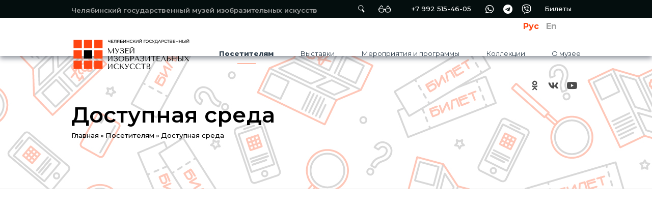

--- FILE ---
content_type: text/html; charset=utf-8
request_url: https://chelmusart.ru/node/18057?language=ru
body_size: 16819
content:
<!doctype html>
<html lang="ru" class="no-js">
<head profile="http://www.w3.org/1999/xhtml/vocab">

	<title>Челябинский государственный музей изобразительных искусств - Доступная среда</title>
    <meta http-equiv="X-UA-Compatible" content="IE=edge, chrome=1">
    <meta name="viewport" content="width=device-width, initial-scale=1.0">
	<link rel="preconnect" href="https://fonts.googleapis.com">
	<link rel="preconnect" href="https://fonts.gstatic.com" crossorigin>
	<link href="https://fonts.googleapis.com/css2?family=Montserrat:ital,wght@0,100;0,200;0,300;0,400;0,500;0,600;0,700;0,800;1,100;1,200;1,300;1,400;1,500;1,600;1,700&display=swap" rel="stylesheet">
    <!--link href="/css/fonts.css" rel="stylesheet">
	<link type="text/css" rel="stylesheet" href="/css/sites.css" media="all"-->
    <!--[if IE]><![endif]-->
<meta http-equiv="Content-Type" content="text/html; charset=utf-8" />
<link rel="shortcut icon" href="https://chelmusart.ru/sites/default/files/favicon.png" type="image/png" />
<meta name="generator" content="Drupal 7 (https://www.drupal.org)" />
<link rel="canonical" href="https://chelmusart.ru/node/18057?language=ru" />
<link rel="shortlink" href="https://chelmusart.ru/node/18057?language=ru" />
	
	<meta name="proculture-verification" content="870d9da76c7839b107986c091f8f37ec" />
    
    <link type="text/css" rel="stylesheet" href="/sites/default/files/advagg_css/css__tRNAECipqMc4ojsQT1ncmckOrhme2qMcPTCYXpBdzZc__97CyQyuqdD8dJbHaVW-cdRXOvxSA49vxJWhdNI9Ybo0__DI2IYEbghwdgUh3kF7LQAoWP1X0_RD0LNcQL8qjvoJw.css" media="all" />
<style>
/* <![CDATA[ */
body.node-type-project div.leaflet-top.leaflet-left,body.page-list-reservation .left-mini-menu,body .obj_content .main-attr .views-field:not(.views-field-body):before{background:#ECB000;}body.page-list-reservation .procal-initialized .proCalendar-wrapper.notranslate.procal-initialized .proCalendar-container .proCalendar-calendar .proCalendar-cells-wrapper .procal-curr-month.procal-selected,body.page-list-reservation .procal-initialized .proCalendar-wrapper.notranslate.procal-initialized .proCalendar-container .proCalendar-calendar .proCalendar-cells-wrapper .procal-curr-month.proCalendar-cell:hover{background-color:#ECB000 !important;border-right:1px solid #ECB000;}body .procal-booked.proCalendar-dateFromBooked.proCalendar-dateTo:before,body .procal-booked.proCalendar-dateFromBooked.procal-selected:before,body .proCalendar-month-block .procal-booked.proCalendar-dateFromBooked:hover:before,body .proCalendar-container.hovered .proCalendar-month-block .procal-booked.proCalendar-dateFromBooked.firstClick:before,body .procal-booked.proCalendar-dateToBooked.proCalendar-dateFrom:after,body .procal-booked.proCalendar-dateToBooked.procal-selected:after,body .proCalendar-dateToBooked.proCalendar-dateFrom:after,body .proCalendar-dateToBooked.procal-selected:after,body .proCalendar-month-block .procal-booked.proCalendar-dateToBooked:hover:after,body .proCalendar-container.hovered .proCalendar-month-block .procal-booked.proCalendar-dateToBooked.firstClick:after,body .proCalendar-month-block .proCalendar-dateToBooked:hover:after,body .proCalendar-container.hovered .proCalendar-month-block .proCalendar-dateToBooked.firstClick:after{background:#ECB000;}
body ul.language-switcher-locale-session.list-unstyled li a.session-active,body .yellow-button,body.node-type-object .field.field-name-field-category.field-type-taxonomy-term-reference .field-item a,body.page-user .field.field-name-field-account-type .field-item,body .block-obj .skew-button,body .button-view-map-wrapper a.active,body.front #block-views-natural-objects-block-1 .view-header .button-left-top,body .color-button,body .views-date-block{background:#FF4611;}body.front>section.share:before,body .after-frame-map-block:after{background-color:#FF4611;height:113px;}body .slider-desc-wrap{background-color:#FF4611;}body .widget .tabs_control[data-state=active] svg{fill:#FF4611 !important;}body.page-list-reservation .input-group-btn > .btn,body .widget .tab_content .form_submit{background:#FF4611 !important;}body:not(.admin-page) .input-group-btn > .btn,body .button-view-map-wrapper a.active,body .bubble_content>a.skew-button,body.front #block-views-natural-objects-block-1 .view-header .button-left-top,body .color-button{border-color:#FF4611 !important;}body .yellow-button span:hover,body h2.block-title span,body .field-name-body a,body a.views-more-link,body .view-2-col views-field.views-field-created,body .view-2-col .views-row.image-full-block.project-front .views-field.views-field-title .row-block-title,html .main .container .row .col-md-9 .views-row .views-field.views-field-title a:hover,body .main .container .row .col-md-9 .views-row .views-field.views-field-title a:hover,.view-2-col .views-row .views-field.views-field-title a:hover,body .header-slogan-site,body .body_top_wrapper section.block.block-block strong{color:#FF4611 !important;}body.node-type-project .filter_block.filter_group_map div.active,body .views-row .link-marker-map{background-color:#FF4611 !important;}

/* ]]> */
</style>
<link type="text/css" rel="stylesheet" href="/sites/default/files/advagg_css/css__jWT1au_xMf7u6n43qu7IDByFu1uhP5isxWovVAmlaz4__NvjzzCLXWR7c-8VTXNGasvpQVb6c8wJoFfOJsY6Syco__DI2IYEbghwdgUh3kF7LQAoWP1X0_RD0LNcQL8qjvoJw.css" media="all" />
    <!--script src="/sites/all/modules/jquery_update/replace/jquery/2.2.4/jquery-2.2.4.min.js"></script>
	<script src="/sites/all/modules/jquery_update/replace/jquery/3.5.1/jquery-3.5.1.min.js"></script-->

    <script type="text/javascript" src="/sites/default/files/advagg_js/js__7dZFSvoHY4RvDyz3pENJ0u3QHpcziF3jNY06pnz2dtk__PwzpDn_sfXm7ih9DKQd7LAHzwTANEQ803GOqKxT0KEM__DI2IYEbghwdgUh3kF7LQAoWP1X0_RD0LNcQL8qjvoJw.js"></script>
<script type="text/javascript">
<!--//--><![CDATA[//><!--
window.protocolName = "https://";
//--><!]]>
</script>
<script type="text/javascript" src="/js/modernizr.custom.js?t97swa"></script>
<script type="text/javascript" src="/js/jquery.flexslider.js?t97swa"></script>
<script type="text/javascript">
<!--//--><![CDATA[//><!--
;$(document).ready(function(){$('.views-exposed-widget .form-type-radio label').live('click',function(){var e=$(this).parents('.views-exposed-widget').attr('id');$('#'+e+' .form-type-radio').removeClass('active');if(!$(this).parent().hasClass('active')){$(this).parent().addClass('active')}});$('.views-exposed-widget .form-type-bef-checkbox label').live('mousedown',function(e){if(e.which===1){if($(this).parent().hasClass('active')){$(this).parent().removeClass('active')}
else{$(this).parent().addClass('active')}}});setTimeout(function(){for(var e=0;e<$('.views-exposed-widget .form-type-bef-checkbox label').size();e++){var t=$('.views-exposed-widget .form-type-bef-checkbox label').eq(e).attr('for');if($('#'+t).attr('checked')=='checked'){$('.views-exposed-widget .form-type-bef-checkbox label').eq(e).parent().addClass('active')}}},150)});
//--><!]]>
</script>
<script type="text/javascript" src="/sites/default/files/advagg_js/js__jpa-XB4qo8ud3FFNIF9CvSR5OyA6EWdgbwGg3NRnHoc__k-ihMuRl3MEsslRTTJ3mYDxJPlXlw0qCBhxvqh81Ywo__DI2IYEbghwdgUh3kF7LQAoWP1X0_RD0LNcQL8qjvoJw.js"></script>
<script type="text/javascript" src="/sites/default/files/advagg_js/js__oaAzawr1gJvC1CjRaTtMsidlUTh8V0SmdgyCaJ5yvpU__C6Wh0WdDN8OlnRKsr3uHsPtrPE78FT89FeFW0nkafFA__DI2IYEbghwdgUh3kF7LQAoWP1X0_RD0LNcQL8qjvoJw.js"></script>
<script type="text/javascript" src="/sites/default/files/advagg_js/js__b8iEVaBsAHUjKnG2k56citqUN9OFXr4RWHuk3ZpZIHo__gNfDBiN9gs9UU_BzZots3-RK2NlosfNfDdWc27Mk7QI__DI2IYEbghwdgUh3kF7LQAoWP1X0_RD0LNcQL8qjvoJw.js"></script>
<script type="text/javascript" src="/js/masonry.pkgd.min.js?t97swa"></script>
<script type="text/javascript" src="/js/masonry.pkgd.js?t97swa"></script>
<script type="text/javascript" src="/js/imagesloaded.js?t97swa"></script>
<script type="text/javascript" src="/js/classie.js?t97swa"></script>
<script type="text/javascript" src="/js/AnimOnScroll.js?t97swa"></script>
<script type="text/javascript" src="/js/masonry-custom.js?t97swa"></script>
<script type="text/javascript" src="/sites/default/files/advagg_js/js__EGziiFgwqXfqnkmWCCN-wRXoiprfKXS4SmwfXTyCWuE__JKvpdqzm5SvnaVVvQNyjHD3Mcq-NQSTKQbUG8plqZvo__DI2IYEbghwdgUh3kF7LQAoWP1X0_RD0LNcQL8qjvoJw.js"></script>
<script type="text/javascript">
<!--//--><![CDATA[//><!--
jQuery.extend(Drupal.settings, {"basePath":"\/","pathPrefix":"","ajaxPageState":{"theme":"tweme","theme_token":"oA_Dc24eIcegrmYAacZnTwJ0hyFpoLwp06yWuo3v07Y","jquery_version":"1.10","css":{"modules\/system\/system.base.css":1,"sites\/all\/modules\/date\/date_api\/date.css":1,"sites\/all\/modules\/date\/date_popup\/themes\/datepicker.1.7.css":1,"modules\/field\/theme\/field.css":1,"modules\/node\/node.css":1,"sites\/all\/modules\/youtube\/css\/youtube.css":1,"sites\/all\/modules\/views\/css\/views.css":1,"sites\/all\/modules\/ckeditor\/css\/ckeditor.css":1,"sites\/all\/modules\/ctools\/css\/ctools.css":1,"sites\/all\/modules\/lightbox2\/css\/lightbox.css":1,"sites\/all\/modules\/print\/print_ui\/css\/print_ui.theme.css":1,"modules\/locale\/locale.css":1,"sites\/all\/libraries\/ResponsiveMultiLevelMenu\/css\/component.css":1,"sites\/all\/modules\/field_collection\/field_collection.theme.css":1,"sites\/all\/libraries\/superfish\/css\/superfish.css":1,"sites\/all\/libraries\/superfish\/css\/superfish-smallscreen.css":1,"themes\/tweme\/css\/fonts.css":1,"themes\/tweme\/css\/sites.css":1,"themes\/tweme\/css\/bootstrap.css":1,"themes\/tweme\/css\/overrides.min.css":1,"themes\/tweme\/common.less":1,"themes\/tweme\/style.less":1,"themes\/tweme\/css\/font-awesome.css":1,"themes\/tweme\/css\/brands.min.css":1,"themes\/tweme\/css\/flexslider.css":1,"themes\/tweme\/css\/personal.css":1,"themes\/tweme\/css\/masonry-component.css":1,"themes\/tweme\/css\/visually\/bvi.css":1,"themes\/tweme\/css\/visually\/bvi-custom.css":1,"themes\/tweme\/css\/jquery.minicolors.css":1,"themes\/tweme\/css\/bootstrap-colorpicker.min.css":1},"js":{"\/js\/masonry-footer.js":1,"\/js\/visually\/visually-footer.js":1,"themes\/bootstrap\/js\/bootstrap.js":1,"sites\/all\/modules\/jquery_update\/replace\/jquery\/1.10\/jquery.min.js":1,"misc\/jquery.once.js":1,"misc\/drupal.js":1,"sites\/all\/modules\/jquery_update\/replace\/ui\/external\/jquery.cookie.js":1,"sites\/all\/modules\/jquery_update\/replace\/misc\/jquery.form.min.js":1,"misc\/ajax.js":1,"sites\/all\/modules\/jquery_update\/js\/jquery_update.js":1,"sites\/all\/modules\/admin_menu\/admin_devel\/admin_devel.js":1,"sites\/all\/modules\/excel_data_exchange\/js\/excel_data_exchange.js":1,"public:\/\/languages\/ru_RBWUaqhd2GXMM6sVrVTVbGa2a7dYLdQ5YM6-SPXPcfM.js":1,"sites\/all\/modules\/lightbox2\/js\/lightbox.js":1,"misc\/autocomplete.js":1,"sites\/all\/modules\/better_exposed_filters\/better_exposed_filters.js":1,"sites\/all\/modules\/views\/js\/base.js":1,"themes\/bootstrap\/js\/misc\/_progress.js":1,"sites\/all\/modules\/responsive_menus\/styles\/ResponsiveMultiLevelMenu\/js\/responsive_menus_codrops_responsive_multi.js":1,"sites\/all\/libraries\/ResponsiveMultiLevelMenu\/js\/modernizr.custom.js":1,"sites\/all\/libraries\/ResponsiveMultiLevelMenu\/js\/jquery.dlmenu.js":1,"sites\/all\/modules\/views\/js\/ajax_view.js":1,"\/js\/modernizr.custom.js":1,"\/js\/jquery.flexslider.js":1,"sites\/all\/libraries\/superfish\/sftouchscreen.js":1,"sites\/all\/libraries\/superfish\/jquery.hoverIntent.minified.js":1,"sites\/all\/libraries\/superfish\/sfsmallscreen.js":1,"sites\/all\/libraries\/superfish\/supposition.js":1,"sites\/all\/libraries\/superfish\/superfish.js":1,"sites\/all\/libraries\/superfish\/supersubs.js":1,"sites\/all\/modules\/superfish\/superfish.js":1,"themes\/tweme\/js\/bootstrap.js":1,"themes\/tweme\/tweme.js":1,"themes\/tweme\/js\/site.js":1,"themes\/tweme\/js\/bootstrap-colorpicker.js":1,"themes\/tweme\/js\/jquery.minicolors.js":1,"themes\/tweme\/js\/circles.min.js":1,"themes\/tweme\/js\/jquery.inputmask.js":1,"themes\/tweme\/js\/visually\/responsivevoice.min.js":1,"themes\/tweme\/js\/visually\/bvi-init-panel.js":1,"themes\/tweme\/js\/visually\/bvi.js":1,"themes\/tweme\/js\/visually\/js.cookie.js":1,"themes\/bootstrap\/js\/modules\/views\/js\/ajax_view.js":1,"themes\/bootstrap\/js\/misc\/autocomplete.js":1,"themes\/bootstrap\/js\/misc\/ajax.js":1,"\/js\/masonry.pkgd.min.js":1,"\/js\/masonry.pkgd.js":1,"\/js\/imagesloaded.js":1,"\/js\/classie.js":1,"\/js\/AnimOnScroll.js":1,"\/js\/masonry-custom.js":1}},"jcarousel":{"ajaxPath":"\/jcarousel\/ajax\/views?language=ru"},"lightbox2":{"rtl":"0","file_path":"\/(\\w\\w\/)public:\/","default_image":"\/sites\/all\/modules\/lightbox2\/images\/brokenimage.jpg","border_size":0,"font_color":"000","box_color":"fff","top_position":"","overlay_opacity":"0.8","overlay_color":"000","disable_close_click":1,"resize_sequence":0,"resize_speed":400,"fade_in_speed":400,"slide_down_speed":600,"use_alt_layout":0,"disable_resize":0,"disable_zoom":0,"force_show_nav":0,"show_caption":1,"loop_items":0,"node_link_text":"\u0421\u043c\u043e\u0442\u0440\u0435\u0442\u044c \u043f\u043e\u0434\u0440\u043e\u0431\u043d\u043e\u0441\u0442\u0438 \u0438\u0437\u043e\u0431\u0440\u0430\u0436\u0435\u043d\u0438\u044f","node_link_target":0,"image_count":"\u0418\u0437\u043e\u0431\u0440\u0430\u0436\u0435\u043d\u0438\u0435 !current \u0438\u0437 !total","video_count":"\u0412\u0438\u0434\u0435\u043e !current \u0438\u0437 !total","page_count":"\u0421\u0442\u0440\u0430\u043d\u0438\u0446\u0430 !current \u0438\u0437 !total","lite_press_x_close":"\u043d\u0430\u0436\u043c\u0438\u0442\u0435 \u003Ca href=\u0022#\u0022 onclick=\u0022hideLightbox(); return FALSE;\u0022\u003E\u003Ckbd\u003Ex\u003C\/kbd\u003E\u003C\/a\u003E \u0447\u0442\u043e\u0431\u044b \u0437\u0430\u043a\u0440\u044b\u0442\u044c","download_link_text":"","enable_login":false,"enable_contact":false,"keys_close":"c x 27","keys_previous":"p 37","keys_next":"n 39","keys_zoom":"z","keys_play_pause":"32","display_image_size":"original","image_node_sizes":"()","trigger_lightbox_classes":"","trigger_lightbox_group_classes":"","trigger_slideshow_classes":"","trigger_lightframe_classes":"","trigger_lightframe_group_classes":"","custom_class_handler":0,"custom_trigger_classes":"","disable_for_gallery_lists":true,"disable_for_acidfree_gallery_lists":true,"enable_acidfree_videos":true,"slideshow_interval":5000,"slideshow_automatic_start":true,"slideshow_automatic_exit":true,"show_play_pause":true,"pause_on_next_click":false,"pause_on_previous_click":true,"loop_slides":false,"iframe_width":600,"iframe_height":400,"iframe_border":1,"enable_video":0,"useragent":"Mozilla\/5.0 (Macintosh; Intel Mac OS X 10_15_7) AppleWebKit\/537.36 (KHTML, like Gecko) Chrome\/131.0.0.0 Safari\/537.36; ClaudeBot\/1.0; +claudebot@anthropic.com)"},"better_exposed_filters":{"datepicker":false,"slider":false,"settings":[],"views":{"search_object_map":{"displays":{"attachment_1":{"filters":{"combine":{"required":false},"field_region_tid":{"required":false},"term_node_tid_depth":{"required":false}}},"block_search_object":{"filters":{"combine":{"required":false},"field_region_tid":{"required":false},"field_category_tid":{"required":false}}}}},"create_date":{"displays":{"block":{"filters":[]}}},"thumb_block":{"displays":{"block":{"filters":[]}}},"products_button":{"displays":{"block_1":{"filters":[]}}}}},"urlIsAjaxTrusted":{"\/?language=ru":true,"\/views\/ajax?language=ru":true},"views":{"ajax_path":"\/views\/ajax?language=ru","ajaxViews":{"views_dom_id:6e80466f6094a92964c797eb245eee34":{"view_name":"search_object_map","view_display_id":"block_search_object","view_args":"18057","view_path":"node\/18057","view_base_path":null,"view_dom_id":"6e80466f6094a92964c797eb245eee34","pager_element":0},"views_dom_id:45980fefc0a9935b4803a8e102f9d437":{"view_name":"search_object_map","view_display_id":"block_search_object","view_args":"18057","view_path":"node\/18057","view_base_path":null,"view_dom_id":"45980fefc0a9935b4803a8e102f9d437","pager_element":0}}},"responsive_menus":[{"selectors":"#responsive-mob-menu","media_size":"1024","animation_in":"dl-animate-in-5","animation_out":"dl-animate-out-1","responsive_menus_style":"codrops_responsive_multi"}],"superfish":[{"id":"3","sf":{"animation":{"opacity":"show","height":"show"},"speed":"fast"},"plugins":{"smallscreen":{"mode":"window_width","breakpoint":1024,"breakpointUnit":"px","expandText":"\u0420\u0430\u0437\u0432\u0435\u0440\u043d\u0443\u0442\u044c","collapseText":"\u0421\u0432\u0435\u0440\u043d\u0443\u0442\u044c","title":"User menu"},"supposition":true,"supersubs":true}},{"id":"1","sf":{"animation":{"opacity":"show"},"speed":"fast"},"plugins":{"touchscreen":{"disableHover":true,"mode":"always_active"},"smallscreen":{"mode":"window_width","breakpoint":1024,"breakpointUnit":"px","accordionButton":"0","expandText":"\u0420\u0430\u0437\u0432\u0435\u0440\u043d\u0443\u0442\u044c","collapseText":"\u0421\u0432\u0435\u0440\u043d\u0443\u0442\u044c","title":"Main menu"},"supposition":true,"supersubs":true}},{"id":"7","sf":{"animation":{"opacity":"show","height":"show"},"speed":"fast"},"plugins":{"smallscreen":{"mode":"window_width","breakpointUnit":"px","expandText":"\u0420\u0430\u0437\u0432\u0435\u0440\u043d\u0443\u0442\u044c","collapseText":"\u0421\u0432\u0435\u0440\u043d\u0443\u0442\u044c","title":"User menu"},"supposition":true,"supersubs":true}},{"id":"4","sf":{"animation":{"opacity":"show","height":"show"},"speed":"fast","autoArrows":false,"dropShadows":false},"plugins":{"supposition":true,"supersubs":true}},{"id":"6","sf":{"animation":{"opacity":"show"},"speed":"fast","autoArrows":false,"dropShadows":false},"plugins":{"supposition":true,"supersubs":true}}],"currentUser":0,"bootstrap":{"anchorsFix":"0","anchorsSmoothScrolling":"0","formHasError":1,"popoverEnabled":1,"popoverOptions":{"animation":1,"html":0,"placement":"right","selector":"","trigger":"click","triggerAutoclose":1,"title":"","content":"","delay":0,"container":"body"},"tooltipEnabled":0,"tooltipOptions":{"animation":1,"html":0,"placement":"auto left","selector":"","trigger":"hover focus","delay":0,"container":"body"}}});
//--><!]]>
</script>

	  
  
		
	<script async src="https://culturaltracking.ru/static/js/spxl.js?pixelId=7556" data-pixel-id="7556"></script> 

</head>

<body class="html not-front not-logged-in no-sidebars page-node page-node- page-node-18057 node-type-page i18n-ru menu-active-item menu-active-1772 multilangial-1 page-grid-views loading-page site-color-type-0">
  
    	
    <!--div class="now-coord"></div-->
	
        




	
		
		<header id="header-main" class="device-desc iOS-device header" >
		
		
						<div class="navbar-wrapper">
			
									<div class="navbar navbar-default navigation_wrapper body_top_wrapper">
						<div class="container">
							<div class="header-logo-min mobile-logo">
								<a href="/"><img src="/img/logo-mob.png" /></a>
							</div>
														<div class="navbar-collapse collapse">
																											<div class="header-slogan-site">
											Челябинский государственный музей изобразительных искусств										</div>
																									  <section id="block-superfish-3" class="block block-superfish clearfix">

      
  <ul  id="superfish-3" class="menu sf-menu sf-user-menu sf-horizontal sf-style-none sf-total-items-11 sf-parent-items-0 sf-single-items-11"><li id="menu-1644-3" class="first odd sf-item-1 sf-depth-1 item-menu-1644 sf-no-children"><a href="/search/node?language=ru" title="Поиск по сайту" class="sf-depth-1">Поиск</a></li><li id="menu-1785-3" class="middle even sf-item-2 sf-depth-1 item-menu-1785 sf-no-children"><span title="Версия для слабовидящих" class="sf-depth-1 nolink">Версия для слабовидящих</span></li><li id="menu-1855-3" class="middle odd sf-item-3 sf-depth-1 item-menu-1855 sf-no-children"><span title="" class="sf-depth-1 separator"><hr></span></li><li id="menu-2310-3" class="middle even sf-item-4 sf-depth-1 item-menu-2310 sf-no-children"><a href="tel:+79925154605" title="Позвонить" class="sf-depth-1">+7 992 515-46-05</a></li><li id="menu-2309-3" class="middle odd sf-item-5 sf-depth-1 item-menu-2309 sf-no-children"><a href="https://wa.me/79925154605" title="WhatsApp" class="sf-depth-1">wa</a></li><li id="menu-2311-3" class="middle even sf-item-6 sf-depth-1 item-menu-2311 sf-no-children"><a href="https://t.me/+79925154605" title="Telegram" class="sf-depth-1">tg</a></li><li id="menu-2312-3" class="middle odd sf-item-7 sf-depth-1 item-menu-2312 sf-no-children"><a href="https://viber://chat?number=%2B79925154605" title="Viber" class="sf-depth-1">vb</a></li><li id="menu-1932-3" class="middle even sf-item-8 sf-depth-1 item-menu-1932 sf-no-children"><a href="/node/18052?language=ru" title="" class="sf-depth-1">Билеты</a></li><li id="menu-1859-3" class="middle odd sf-item-9 sf-depth-1 item-menu-1859 sf-no-children"><a href="https://ok.ru/group/58415823847457" title="Одноклассники" class="sf-depth-1">ok</a></li><li id="menu-1856-3" class="middle even sf-item-10 sf-depth-1 item-menu-1856 sf-no-children"><a href="https://vk.com/chelmusart" title="ВКонтакте" class="sf-depth-1">vk</a></li><li id="menu-1872-3" class="last odd sf-item-11 sf-depth-1 item-menu-1872 sf-no-children"><a href="https://www.youtube.com/channel/UCiLH8XYZfh1_44orAxccOcA" title="YouTube" class="sf-depth-1">youtube</a></li></ul>
</section>
<section id="block-locale-language-content" class="block block-locale clearfix">

        <h2 class="block-title">Языки</h2>
    
  <ul class="language-switcher-locale-session list-unstyled"><li class="ru first active"><a href="/node/18057?language=ru" class="language-link session-active active" xml:lang="ru">Рус</a></li>
<li class="en last active"><a href="/node/18057?language=en" class="language-link active" xml:lang="en">En</a></li>
</ul>
</section>
							</div>
						</div>
					</div>
								
				
									<div class="navbar navbar-default navigation_wrapper body_top2_wrapper">
					
													<div class="container">
							
																	<div class="header-logo-min">
										<a href="/"><img src="/img/logos/logo.svg" /></a>
									</div>
															
								<div class="navbar-collapse collapse">
									
									<nav role="navigation">
										<div class="region region-header">
  <div id="block-superfish-1" class="block block-superfish active" >
  <div class="container">
                <div class="content">
      <ul  id="superfish-1" class="menu sf-menu sf-main-menu sf-horizontal sf-style-none sf-total-items-5 sf-parent-items-5 sf-single-items-0"><li id="menu-1772-1" class="active-trail first odd sf-item-1 sf-depth-1 item-menu-1772 sf-total-children-12 sf-parent-children-0 sf-single-children-12 menuparent"><span title="" class="sf-depth-1 menuparent nolink">Посетителям</span><ul class="sf-megamenu"><li class="sf-megamenu-wrapper active-trail first odd sf-item-1 sf-depth-1 item-menu-1772 sf-total-children-12 sf-parent-children-0 sf-single-children-12 menuparent"><ol><li id="menu-1933-1" class="first odd sf-item-1 sf-depth-2 item-menu-1933 sf-no-children"><a href="/news?language=ru" class="sf-depth-2">Новости</a></li><li id="menu-2254-1" class="middle even sf-item-2 sf-depth-2 item-menu-2254 sf-no-children"><a href="https://chelmusart.ru/#mapFrame" title="" class="sf-depth-2">Адреса, телефон и время работы</a></li><li id="menu-1939-1" class="middle odd sf-item-3 sf-depth-2 item-menu-1939 sf-no-children"><a href="/node/18040?language=ru" class="sf-depth-2">Как добраться</a></li><li id="menu-1958-1" class="middle even sf-item-4 sf-depth-2 item-menu-1958 sf-no-children"><a href="/taxonomy/term/841?language=ru" class="sf-depth-2">Билеты и абонементы</a></li><li id="menu-2305-1" class="middle odd sf-item-5 sf-depth-2 item-menu-2305 sf-no-children"><a href="/taxonomy/term/864?language=ru" class="sf-depth-2">Акции</a></li><li id="menu-1959-1" class="active-trail middle even sf-item-6 sf-depth-2 item-menu-1959 sf-no-children"><a href="/node/18057?language=ru" class="sf-depth-2 active">Доступная среда</a></li><li id="menu-1937-1" class="middle odd sf-item-7 sf-depth-2 item-menu-1937 sf-no-children"><a href="/node/18023?language=ru" class="sf-depth-2">Волонтерам</a></li><li id="menu-1957-1" class="middle even sf-item-8 sf-depth-2 item-menu-1957 sf-no-children"><a href="/taxonomy/term/840?language=ru" title="" class="sf-depth-2">Опросы</a></li><li id="menu-1964-1" class="middle odd sf-item-9 sf-depth-2 item-menu-1964 sf-no-children"><a href="/node/18071?language=ru" class="sf-depth-2">Книга отзывов</a></li><li id="menu-2307-1" class="middle even sf-item-10 sf-depth-2 item-menu-2307 sf-no-children"><a href="/node/18979?language=ru" class="sf-depth-2">Платформа обратной связи</a></li><li id="menu-2314-1" class="middle odd sf-item-11 sf-depth-2 item-menu-2314 sf-no-children"><a href="/node/19424?language=ru" class="sf-depth-2">Правила поведения в музее</a></li><li id="menu-2320-1" class="last even sf-item-12 sf-depth-2 item-menu-2320 sf-no-children"><a href="/taxonomy/term/875?language=ru" class="sf-depth-2">Участникам СВО</a></li></ol></li></ul></li><li id="menu-1828-1" class="middle even sf-item-2 sf-depth-1 item-menu-1828 sf-total-children-7 sf-parent-children-0 sf-single-children-7 menuparent"><span title="" class="sf-depth-1 menuparent nolink">Выставки</span><ul class="sf-megamenu"><li class="sf-megamenu-wrapper middle even sf-item-2 sf-depth-1 item-menu-1828 sf-total-children-7 sf-parent-children-0 sf-single-children-7 menuparent"><ol><li id="menu-1915-1" class="first odd sf-item-1 sf-depth-2 item-menu-1915 sf-no-children"><a href="/taxonomy/term/804?language=ru" class="sf-depth-2">Текущие</a></li><li id="menu-1917-1" class="middle even sf-item-2 sf-depth-2 item-menu-1917 sf-no-children"><a href="/taxonomy/term/805?language=ru" class="sf-depth-2">Постоянные</a></li><li id="menu-1916-1" class="middle odd sf-item-3 sf-depth-2 item-menu-1916 sf-no-children"><a href="/taxonomy/term/806?language=ru" class="sf-depth-2">Будущие</a></li><li id="menu-1961-1" class="middle even sf-item-4 sf-depth-2 item-menu-1961 sf-no-children"><a href="/taxonomy/term/842?language=ru" title="" class="sf-depth-2">Виртуальные</a></li><li id="menu-1962-1" class="middle odd sf-item-5 sf-depth-2 item-menu-1962 sf-no-children"><a href="/taxonomy/term/816?language=ru" class="sf-depth-2">Внешние</a></li><li id="menu-2318-1" class="middle even sf-item-6 sf-depth-2 item-menu-2318 sf-no-children"><a href="/taxonomy/term/807?language=ru" title="" class="sf-depth-2">Архив</a></li><li id="menu-2260-1" class="last odd sf-item-7 sf-depth-2 item-menu-2260 sf-no-children"><a href="/taxonomy/term/861?language=ru" class="sf-depth-2">Передвижной фонд</a></li></ol></li></ul></li><li id="menu-1250-1" class="middle odd sf-item-3 sf-depth-1 item-menu-1250 sf-total-children-8 sf-parent-children-0 sf-single-children-8 menuparent"><span title="" class="sf-depth-1 menuparent nolink">Мероприятия и программы</span><ul class="sf-megamenu"><li class="sf-megamenu-wrapper middle odd sf-item-3 sf-depth-1 item-menu-1250 sf-total-children-8 sf-parent-children-0 sf-single-children-8 menuparent"><ol><li id="menu-1956-1" class="first odd sf-item-1 sf-depth-2 item-menu-1956 sf-no-children"><a href="/taxonomy/term/836?language=ru" class="sf-depth-2">Экскурсии</a></li><li id="menu-2262-1" class="middle even sf-item-2 sf-depth-2 item-menu-2262 sf-no-children"><a href="/events-all?language=ru" title="" class="sf-depth-2">Календарь мероприятий</a></li><li id="menu-1953-1" class="middle odd sf-item-3 sf-depth-2 item-menu-1953 sf-no-children"><a href="/taxonomy/term/835?language=ru" class="sf-depth-2">Лекции</a></li><li id="menu-1954-1" class="middle even sf-item-4 sf-depth-2 item-menu-1954 sf-no-children"><a href="/taxonomy/term/838?language=ru" class="sf-depth-2">Мастер-классы</a></li><li id="menu-1955-1" class="middle odd sf-item-5 sf-depth-2 item-menu-1955 sf-no-children"><a href="/taxonomy/term/837?language=ru" class="sf-depth-2">Концерты, спектакли, творческие встречи</a></li><li id="menu-1947-1" class="middle even sf-item-6 sf-depth-2 item-menu-1947 sf-no-children"><a href="/taxonomy/term/834?language=ru" class="sf-depth-2">Конкурсы</a></li><li id="menu-1940-1" class="middle odd sf-item-7 sf-depth-2 item-menu-1940 sf-no-children"><a href="/taxonomy/term/827?language=ru" class="sf-depth-2">Образовательные программы детям</a></li><li id="menu-2306-1" class="last even sf-item-8 sf-depth-2 item-menu-2306 sf-no-children"><a href="/taxonomy/term/865?language=ru" title="Все события в музее доступны к покупке билетов по Пушкинской карте" class="sf-depth-2">Пушкинская карта</a></li></ol></li></ul></li><li id="menu-1774-1" class="middle even sf-item-4 sf-depth-1 item-menu-1774 sf-total-children-7 sf-parent-children-0 sf-single-children-7 menuparent"><span title="" class="sf-depth-1 menuparent nolink">Коллекции</span><ul class="sf-megamenu"><li class="sf-megamenu-wrapper middle even sf-item-4 sf-depth-1 item-menu-1774 sf-total-children-7 sf-parent-children-0 sf-single-children-7 menuparent"><ol><li id="menu-1775-1" class="first odd sf-item-1 sf-depth-2 item-menu-1775 sf-no-children"><a href="/taxonomy/term/815?language=ru" title="" class="sf-depth-2">Русское искусство</a></li><li id="menu-1975-1" class="middle even sf-item-2 sf-depth-2 item-menu-1975 sf-no-children"><a href="/taxonomy/term/855?language=ru" class="sf-depth-2">Советское искусство</a></li><li id="menu-1935-1" class="middle odd sf-item-3 sf-depth-2 item-menu-1935 sf-no-children"><a href="/taxonomy/term/819?language=ru" title="Коллекция западноевропейского искусства в Челябинском государственном музее изобразительных искусств невелика по численности, порядка 500 работ живописи, графики, скульптуры и декоративно-прикладного искусства." class="sf-depth-2">Западная Европа</a></li><li id="menu-1969-1" class="middle even sf-item-4 sf-depth-2 item-menu-1969 sf-no-children"><a href="/taxonomy/term/846?language=ru" class="sf-depth-2">Фарфор</a></li><li id="menu-1974-1" class="middle odd sf-item-5 sf-depth-2 item-menu-1974 sf-no-children"><a href="/taxonomy/term/854?language=ru" class="sf-depth-2">Декоративно-прикладное искусство Урала</a></li><li id="menu-1972-1" class="middle even sf-item-6 sf-depth-2 item-menu-1972 sf-no-children"><a href="/taxonomy/term/852?language=ru" class="sf-depth-2">Искусство Востока</a></li><li id="menu-1971-1" class="last odd sf-item-7 sf-depth-2 item-menu-1971 sf-no-children"><a href="/taxonomy/term/851?language=ru" class="sf-depth-2">Народное искусство</a></li></ol></li></ul></li><li id="menu-1778-1" class="last odd sf-item-5 sf-depth-1 item-menu-1778 sf-total-children-10 sf-parent-children-0 sf-single-children-10 menuparent"><span title="" class="sf-depth-1 menuparent nolink">О музее  </span><ul class="sf-megamenu"><li class="sf-megamenu-wrapper last odd sf-item-5 sf-depth-1 item-menu-1778 sf-total-children-10 sf-parent-children-0 sf-single-children-10 menuparent"><ol><li id="menu-1965-1" class="first odd sf-item-1 sf-depth-2 item-menu-1965 sf-no-children"><a href="/node/18075?language=ru" class="sf-depth-2">История музея</a></li><li id="menu-1945-1" class="middle even sf-item-2 sf-depth-2 item-menu-1945 sf-no-children"><a href="/node/18050?language=ru" class="sf-depth-2">Сведения об учреждении</a></li><li id="menu-1970-1" class="middle odd sf-item-3 sf-depth-2 item-menu-1970 sf-no-children"><a href="/node/18394?language=ru" class="sf-depth-2">Наука и публикации</a></li><li id="menu-1973-1" class="middle even sf-item-4 sf-depth-2 item-menu-1973 sf-no-children"><a href="/taxonomy/term/853?language=ru" class="sf-depth-2">Музейная реставрация</a></li><li id="menu-1870-1" class="middle odd sf-item-5 sf-depth-2 item-menu-1870 sf-no-children"><a href="/node/17701?language=ru" class="sf-depth-2">Контакты</a></li><li id="menu-1966-1" class="middle even sf-item-6 sf-depth-2 item-menu-1966 sf-no-children"><a href="/node/18076?language=ru" class="sf-depth-2">Партнеры</a></li><li id="menu-1930-1" class="middle odd sf-item-7 sf-depth-2 item-menu-1930 sf-no-children"><a href="/taxonomy/term/817?language=ru" title="" class="sf-depth-2">СМИ о музее</a></li><li id="menu-1949-1" class="middle even sf-item-8 sf-depth-2 item-menu-1949 sf-no-children"><a href="/taxonomy/term/826?language=ru" title="" class="sf-depth-2">От учредителя</a></li><li id="menu-2304-1" class="middle odd sf-item-9 sf-depth-2 item-menu-2304 sf-no-children"><a href="/taxonomy/term/863?language=ru" class="sf-depth-2">Музей в лицах</a></li><li id="menu-2316-1" class="last even sf-item-10 sf-depth-2 item-menu-2316 sf-no-children"><a href="/taxonomy/term/818?language=ru" class="sf-depth-2">Вакансии</a></li></ol></li></ul></li></ul>    </div>
  </div>
</div>
<div id="block-superfish-7" class="block block-superfish" >
  <div class="container">
                <div class="content">
      <ul  id="superfish-7" class="menu sf-menu sf-user-menu sf-horizontal sf-style-none sf-total-items-11 sf-parent-items-0 sf-single-items-11"><li id="menu-1644-7" class="first odd sf-item-1 sf-depth-1 item-menu-1644 sf-no-children"><a href="/search/node?language=ru" title="Поиск по сайту" class="sf-depth-1">Поиск</a></li><li id="menu-1785-7" class="middle even sf-item-2 sf-depth-1 item-menu-1785 sf-no-children"><span title="Версия для слабовидящих" class="sf-depth-1 nolink">Версия для слабовидящих</span></li><li id="menu-1855-7" class="middle odd sf-item-3 sf-depth-1 item-menu-1855 sf-no-children"><span title="" class="sf-depth-1 separator"><hr></span></li><li id="menu-2310-7" class="middle even sf-item-4 sf-depth-1 item-menu-2310 sf-no-children"><a href="tel:+79925154605" title="Позвонить" class="sf-depth-1">+7 992 515-46-05</a></li><li id="menu-2309-7" class="middle odd sf-item-5 sf-depth-1 item-menu-2309 sf-no-children"><a href="https://wa.me/79925154605" title="WhatsApp" class="sf-depth-1">wa</a></li><li id="menu-2311-7" class="middle even sf-item-6 sf-depth-1 item-menu-2311 sf-no-children"><a href="https://t.me/+79925154605" title="Telegram" class="sf-depth-1">tg</a></li><li id="menu-2312-7" class="middle odd sf-item-7 sf-depth-1 item-menu-2312 sf-no-children"><a href="https://viber://chat?number=%2B79925154605" title="Viber" class="sf-depth-1">vb</a></li><li id="menu-1932-7" class="middle even sf-item-8 sf-depth-1 item-menu-1932 sf-no-children"><a href="/node/18052?language=ru" title="" class="sf-depth-1 sf-depth-1">Билеты</a></li><li id="menu-1859-7" class="middle odd sf-item-9 sf-depth-1 item-menu-1859 sf-no-children"><a href="https://ok.ru/group/58415823847457" title="Одноклассники" class="sf-depth-1">ok</a></li><li id="menu-1856-7" class="middle even sf-item-10 sf-depth-1 item-menu-1856 sf-no-children"><a href="https://vk.com/chelmusart" title="ВКонтакте" class="sf-depth-1">vk</a></li><li id="menu-1872-7" class="last odd sf-item-11 sf-depth-1 item-menu-1872 sf-no-children"><a href="https://www.youtube.com/channel/UCiLH8XYZfh1_44orAxccOcA" title="YouTube" class="sf-depth-1">youtube</a></li></ul>    </div>
  </div>
</div>
</div>
									</nav>
								</div>
							</div>
												
													<div class="container button-wrapper-container button-container-without-filter">
								<div class="button-view-map-wrapper">
									<a class="button-view-all-map">Карта</a>
									<a class="button-view-list-map">Список и карта</a>
									<a class="button-view-list active">Список</a>
								</div>
							</div>
												
					</div>
							
			</div>
						
			
			
			
			

										
			<div class="header-top">
				<div class="container">
																			</div>
			</div>
			
			

							<div class="container header-title">
					<h1 class=block-title>Доступная среда </h1>					
											<h2 class="element-invisible">Вы здесь</h2><div class="breadcrumb"><span class="inline odd first">Главная</span> <span class="delimiter">»</span> <span class="inline even">Посетителям</span> <span class="delimiter">»</span> <span class="inline odd last">Доступная среда</span></div>										
										
									</div>
				


			
		</header>
		
	
	
	<div class="header-bottom">
		<div class="container">
			  			  		</div>
	</div>

	





<section class="device-desc iOS-device main page-type-1" id="section-main">
	<div class="frame-block-widget-map-wrapper"></div>
	
			
	
		
		<div class="container">
			<div class="row">
			
												
							
				<div class="blockLinkAuthUser"><a href="/user" class="linkAuthUser">Авторизация</a></div>
					<!--div class="mainpreloader" style="display:none;">
							<img class="logo" src="/img/preloader.gif">
						</div-->
					<div id="panorama"></div>								
		
			
				<section class="main-col main-col-content col-md-12">
																				
					  <div class="region region-content">
    <section id="block-system-main" class="block block-system clearfix">

      
  <article id="node-18057" class="node node-page clearfix" about="/node/18057?language=ru" typeof="foaf:Document">

		  <header>
				
									
		<span property="dc:title" content="Доступная среда " class="rdf-meta element-hidden"></span><span property="sioc:num_replies" content="0" datatype="xsd:integer" class="rdf-meta element-hidden"></span>			  </header>
	  
		
		
		<div class="clearfix field-volume-panel" style="display: none;">
			<div class="field-volume-play active">Воcпроизвести текст</div>
			<div class="field-volume-pause">Остановить</div>
		</div>
		
		
		
				
		
		
		
		<div class="field-collection-container clearfix"><div class="field field-name-field-body-big field-type-field-collection field-label-hidden"><div class="field-items"><div class="field-item even"><div class="field-collection-view clearfix view-mode-full"><div class="entity entity-field-collection-item field-collection-item-field-body-big clearfix" about="/field-collection/field-body-big/768?language=ru" typeof="">
  <div class="content">
    
	<div class="field field-name-field-video field-type-youtube field-label-hidden">
					
		<div class="field-items">
							<div class="field-item even"><iframe  id="youtube-field-player" class="youtube-field-player" width="100%" height="500" src="https://www.youtube.com/embed/I8GXU2Bus54?wmode=opaque" title="Embedded video" frameborder="0" allowfullscreen="" allow="autoplay; fullscreen"><a href="https://www.youtube.com/embed/I8GXU2Bus54?wmode=opaque">Embedded video</a></iframe></div>
					</div>
			
	</div>
	
		  </div>
</div>
</div></div><div class="field-item odd"><div class="field-collection-view clearfix view-mode-full field-collection-view-final"><div class="entity entity-field-collection-item field-collection-item-field-body-big clearfix" about="/field-collection/field-body-big/876?language=ru" typeof="">
  <div class="content">
    <div class="field field-name-field-body-big-text field-type-text-long field-label-hidden"><div class="field-items"><div class="field-item even"><p>Музей участвует в Государственной программе Российской Федерации <strong><a href="https://mintrud.gov.ru/ministry/programms/3/0" target="_blank">«Доступная среда»</a></strong>. В учреждении создаются условия для посещения выставок и экспозиций, получения услуг музея инвалидами и маломобильными гражданами:</p>
<p><strong>- входы в здания музея приспособлены для передвижения инвалидов-колясочников:</strong></p>
<p>а) вход в Зал имени архитектора Е.В. Александрова адаптирован для инвалидов-колясочников (есть пандус, кнопка вызова);<br />
б) ведутся работы по входу в «Уральский павильон» для инвалидов-колясочников;</p>
<p><strong>- установлены тактильные мнемосхемы движения по залам музея, тактильные пиктограммы для ориентирования в помещениях, информационные таблички с использованием шрифта Брайля для лиц с нарушениями зрения;<br />
- в вестибюлях установлены звуковые маяки для лиц с нарушением зрения и слуха;|<br />
- в зале имени архитектора Е.В. Александрова установлена мультимедийная панель, адаптированная под слабовидящих. Она содержит актуальную информацию о музее, выставках и мероприятиях;|<br />
- внедрена система тифлокомментирования «Диалог»;<br />
- оборудованы санитарные комнаты для инвалидов;<br />
- в музее в наличии электронная лупа;<br />
- обеспечение доступа сурдпереводчику, тифлосурдопереводчику.</strong></p>
<p>Наши сотрудники всегда готовы прийти на помощь каждому особому гостю.</p>
<p> </p>
</div></div></div>
<div class="field field-name-field-gallery field-type-image field-label-hidden field-name-field-object-gallery">
      <div class="grid effect-2 count-6" id="grid">
          <div class="field-item views-row even"><a href="https://chelmusart.ru/sites/default/files/page-gallery/_DSC9029_0.jpg" rel="lightbox[field_image_group][&lt;p class=&quot;lightbox-field-name&quot;&gt;&lt;/p&gt;]" title="" class="lightbox-link"><img typeof="foaf:Image" class="img-responsive" src="https://chelmusart.ru/sites/default/files/styles/large/public/page-gallery/_DSC9029_0.jpg?itok=P7Cvq5pz" width="600" height="400" alt="" /></a></div>
          <div class="field-item views-row odd"><a href="https://chelmusart.ru/sites/default/files/page-gallery/IMG_0057_0.jpg" rel="lightbox[field_image_group][&lt;p class=&quot;lightbox-field-name&quot;&gt;&lt;/p&gt;]" title="" class="lightbox-link"><img typeof="foaf:Image" class="img-responsive" src="https://chelmusart.ru/sites/default/files/styles/large/public/page-gallery/IMG_0057_0.jpg?itok=09nIKG3G" width="600" height="400" alt="" /></a></div>
          <div class="field-item views-row even"><a href="https://chelmusart.ru/sites/default/files/page-gallery/IMG_0058_0.jpg" rel="lightbox[field_image_group][&lt;p class=&quot;lightbox-field-name&quot;&gt;&lt;/p&gt;]" title="" class="lightbox-link"><img typeof="foaf:Image" class="img-responsive" src="https://chelmusart.ru/sites/default/files/styles/large/public/page-gallery/IMG_0058_0.jpg?itok=NZXVgm7q" width="600" height="400" alt="" /></a></div>
          <div class="field-item views-row odd"><a href="https://chelmusart.ru/sites/default/files/page-gallery/IMG_0068_0.jpg" rel="lightbox[field_image_group][&lt;p class=&quot;lightbox-field-name&quot;&gt;&lt;/p&gt;]" title="" class="lightbox-link"><img typeof="foaf:Image" class="img-responsive" src="https://chelmusart.ru/sites/default/files/styles/large/public/page-gallery/IMG_0068_0.jpg?itok=RK5AjGy5" width="600" height="400" alt="" /></a></div>
          <div class="field-item views-row even"><a href="https://chelmusart.ru/sites/default/files/page-gallery/IMG_0072_0.jpg" rel="lightbox[field_image_group][&lt;p class=&quot;lightbox-field-name&quot;&gt;&lt;/p&gt;]" title="" class="lightbox-link"><img typeof="foaf:Image" class="img-responsive" src="https://chelmusart.ru/sites/default/files/styles/large/public/page-gallery/IMG_0072_0.jpg?itok=xMq6eT_8" width="600" height="400" alt="" /></a></div>
          <div class="field-item views-row odd"><a href="https://chelmusart.ru/sites/default/files/page-gallery/IMG_0075_0.jpg" rel="lightbox[field_image_group][&lt;p class=&quot;lightbox-field-name&quot;&gt;&lt;/p&gt;]" title="" class="lightbox-link"><img typeof="foaf:Image" class="img-responsive" src="https://chelmusart.ru/sites/default/files/styles/large/public/page-gallery/IMG_0075_0.jpg?itok=ahAdR5Jq" width="600" height="400" alt="" /></a></div>
      </div>
</div>  </div>
</div>
</div></div></div></div></div><div class="field field-name-field-file field-type-file field-label-hidden"><div class="field-items"><div class="field-item even"><span class="file"><img class="file-icon" alt="Иконка PDF" title="application/pdf" src="/modules/file/icons/application-pdf.png" /> <a href="https://chelmusart.ru/sites/default/files/docs/58569603.pdf" type="application/pdf; length=463282">58569603.pdf</a></span></div></div></div>		
		
				
		<script type="text/javascript">
			
			$('.field-name-field-date-creation').attr("id", "field-date-creation");
			$('.field-name-field-date-creation-end').attr("id", "field-date-creation-end");
			$('.field-name-field-location').attr("id", "field-location");
			$('.field-name-body').attr("id", "field-body");
			$('.field-name-field-body-big').attr("id", "field-body-big");
			
			var dates = ""; 
			var locat = ""; 
			var bodyText = "";
			var bodyBigText = "";
			
			$('article.node .field-volume-play').click(function () {
				$('.field-volume-panel>*').removeClass('active');
				$('.field-volume-pause').addClass('active');
				var titleText = $("h1.block-title").text();
				if ($("#field-date-creation").length) {
					dates = document.getElementById("field-date-creation").textContent + " . " + document.getElementById("field-date-creation-end").textContent;
				}
				if ($("#field-location").length) {
					locat = document.getElementById("field-location").textContent;
				}
				if ($("#field-body").length) {
					bodyText = document.getElementById("field-body").textContent;
				}
				if ($("#field-body-big").length) {
					bodyBigText = document.getElementById("field-body-big").textContent;
				}
				//var bodyText = $("article.node").textContent;
				
				
				setTimeout(function () {
					responsiveVoice.cancel();
					responsiveVoice.speak( titleText + " . " + dates + " . " + locat + " . " + bodyText + " . " + bodyBigText, "Russian Female");
				}, 1);

			});
			
			
			
			$('article.node .field-volume-pause').click(function () {
				$('.field-volume-panel>*').removeClass('active');
				$('.field-volume-resume, .field-volume-play').addClass('active');
				responsiveVoice.cancel();
			});

		</script>
		
		
		
	
	  
	  
  	<script type="text/javascript">
		$(document).ready(function() {
		  
		  for (var k=0;k<$(".field .grid .lightbox-link").size();k++) {
			var tit = $(".field .grid .lightbox-link").eq(k).attr('title');  
			var more_data = $(".field .grid .lightbox-link").eq(k).attr('more-data');
			if ((tit !== "") && (tit !== undefined )) {
				$(".field .grid .lightbox-link").eq(k).append('<strong>' + tit + '</strong>');
			}
			if ((more_data !== "") && (more_data !== undefined )) {
				$(".field .grid .lightbox-link").eq(k).after('<a target="_blank" title="3D-обзор" class="mini-panorama-link-button rounded-button color-button" href="' + more_data + '">3D</a>');
			}
		  }
		  
		  /*for (var k=0;k<$(".field .grid a").size();k++) {
			var tit = $(".field .grid a").eq(k).attr('title'); 
			var more_data = $(".field .grid a").eq(k).attr('more-data');	
			if ((tit !== "") && (tit !== undefined )) {
				$(".field .grid a").not('.mini-panorama-link-button').eq(k).append('<strong>' + tit + '</strong>');
			}
			if ((more_data !== "") && (more_data !== undefined )) {
				$(".field .grid .field-item").eq(k).append('<a target="_blank" title="3D-обзор" class="mini-panorama-link-button rounded-button color-button" href="' + more_data + '">3D</a>');
			}
		  }*/

		});
	</script>
</article>

</section>
  </div>

				</section>
				
				
				  
												<div class="help" id="help"></div>
				
			</div>
		</div>
		
		
	
	
</section>






	
	


	<!--footer class="footer">
	  <div class="container">
			  </div>
	</footer-->

		<!--section class="main-col col-md-12">
	  	  	          
	</section-->
	
					
		
				
		
					<footer class="footer">
			  <div class="container">
			  
				<div class="col-md-4 col-xs-12 footer-1">
					  <div class="region region-footer">
    <section id="block-block-5" class="block block-block clearfix">

      
  <a href="/"><img class="footer-logo footer-logo-left" src="/img/logos/logo-w.svg"></a>



</section>
<section id="block-block-2" class="block block-block clearfix">

      
  <p>Областное государственное бюджетное учреждение <br />
культуры «Челябинский государственный музей <br />
изобразительных искусств». <br />
Все права защищены.</p>

<style>
a.video-button[href="/node/19266"] {
    display: none !important;
}
</style>
</section>
<section id="block-block-10" class="block block-block clearfix">

      
  <div class="partners">
	<a class="partn-img" href="https://vk.com/dd_app" target="_blank" style="width: 100%;">
		<img src="/img/partners/320x50.gif" />
	</a>
	
	<a class="partn-img" style="width: 100%;" href="https://cultureural.ru/about" target="_blank">
		<img style="max-width: 320px;" src="/img/partners/cultureural.jpg" />
	</a>

	<a class="partn-img" href="https://www.mkrf.ru/" target="_blank">
		<img src="/img/partners/min.png" />
	</a>

	<a class="partn-img" href="https://www.culture.ru/" target="_blank">
		<img src="/img/partners/cult.png" />
	</a>

	<a class="partn-img" href="https://mincult.gov74.ru/" target="_blank">
		<img src="/img/partners/mincult2.png" />
	</a>
	
	<a class="partn-img" href="/node/18979" target="_blank">
		<img src="/img/partners/gosuslugi.png" />
	</a>

	<a class="partn-img" href="https://cultureural.ru/" target="_blank">
		<img src="/img/partners/cult1.png" />
	</a>
	
	<a class="partn-img partn-img-3" href="/node/18077" target="_blank">
		<img src="/img/partners/culture5.png" />
	</a>

	<a class="partn-img partn-img-3" href="https://grants.culture.ru/" target="_blank">
		<img src="/img/partners/grants.png" />
	</a>
	
	<a class="partn-img partn-img-3" href="https://www.1obl.ru/" target="_blank">
		<img src="/img/partners/otv.png" />
	</a>
	
	<a class="partn-img" href="/node/18389" target="_blank">
		<img src="/img/partners/cor2.png" />
	</a>
	
	<a class="partn-img" href="/node/18078" target="_blank">
		<img src="/img/partners/stop-d.png" />
	</a>
	
	
</div>
</section>
  </div>
				</div>
				
				<div class="col-md-8 col-xs-12 footer-regions-set">
					<div class="footer-region footer-2 clearfix">
						  <div class="region region-footer-2">
    <section id="block-superfish-4" class="block block-superfish clearfix">

      
  <ul  id="superfish-4" class="menu sf-menu sf-user-menu sf-horizontal sf-style-none sf-total-items-11 sf-parent-items-0 sf-single-items-11"><li id="menu-1644-4" class="first odd sf-item-1 sf-depth-1 item-menu-1644 sf-no-children"><a href="/search/node?language=ru" title="Поиск по сайту" class="sf-depth-1">Поиск</a></li><li id="menu-1785-4" class="middle even sf-item-2 sf-depth-1 item-menu-1785 sf-no-children"><span title="Версия для слабовидящих" class="sf-depth-1 nolink">Версия для слабовидящих</span></li><li id="menu-1855-4" class="middle odd sf-item-3 sf-depth-1 item-menu-1855 sf-no-children"><span title="" class="sf-depth-1 separator"><hr></span></li><li id="menu-2310-4" class="middle even sf-item-4 sf-depth-1 item-menu-2310 sf-no-children"><a href="tel:+79925154605" title="Позвонить" class="sf-depth-1">+7 992 515-46-05</a></li><li id="menu-2309-4" class="middle odd sf-item-5 sf-depth-1 item-menu-2309 sf-no-children"><a href="https://wa.me/79925154605" title="WhatsApp" class="sf-depth-1">wa</a></li><li id="menu-2311-4" class="middle even sf-item-6 sf-depth-1 item-menu-2311 sf-no-children"><a href="https://t.me/+79925154605" title="Telegram" class="sf-depth-1">tg</a></li><li id="menu-2312-4" class="middle odd sf-item-7 sf-depth-1 item-menu-2312 sf-no-children"><a href="https://viber://chat?number=%2B79925154605" title="Viber" class="sf-depth-1">vb</a></li><li id="menu-1932-4" class="middle even sf-item-8 sf-depth-1 item-menu-1932 sf-no-children"><a href="/node/18052?language=ru" title="" class="sf-depth-1 sf-depth-1 sf-depth-1">Билеты</a></li><li id="menu-1859-4" class="middle odd sf-item-9 sf-depth-1 item-menu-1859 sf-no-children"><a href="https://ok.ru/group/58415823847457" title="Одноклассники" class="sf-depth-1">ok</a></li><li id="menu-1856-4" class="middle even sf-item-10 sf-depth-1 item-menu-1856 sf-no-children"><a href="https://vk.com/chelmusart" title="ВКонтакте" class="sf-depth-1">vk</a></li><li id="menu-1872-4" class="last odd sf-item-11 sf-depth-1 item-menu-1872 sf-no-children"><a href="https://www.youtube.com/channel/UCiLH8XYZfh1_44orAxccOcA" title="YouTube" class="sf-depth-1">youtube</a></li></ul>
</section>
  </div>
					</div>
					<div class="footer-region footer-3 clearfix">
						  <div class="region region-footer-3">
    <section id="block-superfish-6" class="block block-superfish clearfix">

      
  <ul  id="superfish-6" class="menu sf-menu sf-main-menu sf-horizontal sf-style-none sf-total-items-5 sf-parent-items-5 sf-single-items-0"><li id="menu-1772-6" class="active-trail first odd sf-item-1 sf-depth-1 item-menu-1772 sf-total-children-12 sf-parent-children-0 sf-single-children-12 menuparent"><span title="" class="sf-depth-1 menuparent nolink">Посетителям</span><ul><li id="menu-1933-6" class="first odd sf-item-1 sf-depth-2 item-menu-1933 sf-no-children"><a href="/news?language=ru" class="sf-depth-2">Новости</a></li><li id="menu-2254-6" class="middle even sf-item-2 sf-depth-2 item-menu-2254 sf-no-children"><a href="https://chelmusart.ru/#mapFrame" title="" class="sf-depth-2">Адреса, телефон и время работы</a></li><li id="menu-1939-6" class="middle odd sf-item-3 sf-depth-2 item-menu-1939 sf-no-children"><a href="/node/18040?language=ru" class="sf-depth-2 sf-depth-2">Как добраться</a></li><li id="menu-1958-6" class="middle even sf-item-4 sf-depth-2 item-menu-1958 sf-no-children"><a href="/taxonomy/term/841?language=ru" class="sf-depth-2">Билеты и абонементы</a></li><li id="menu-2305-6" class="middle odd sf-item-5 sf-depth-2 item-menu-2305 sf-no-children"><a href="/taxonomy/term/864?language=ru" class="sf-depth-2">Акции</a></li><li id="menu-1959-6" class="active-trail middle even sf-item-6 sf-depth-2 item-menu-1959 sf-no-children"><a href="/node/18057?language=ru" class="sf-depth-2 sf-depth-2 active">Доступная среда</a></li><li id="menu-1937-6" class="middle odd sf-item-7 sf-depth-2 item-menu-1937 sf-no-children"><a href="/node/18023?language=ru" class="sf-depth-2 sf-depth-2">Волонтерам</a></li><li id="menu-1957-6" class="middle even sf-item-8 sf-depth-2 item-menu-1957 sf-no-children"><a href="/taxonomy/term/840?language=ru" title="" class="sf-depth-2">Опросы</a></li><li id="menu-1964-6" class="middle odd sf-item-9 sf-depth-2 item-menu-1964 sf-no-children"><a href="/node/18071?language=ru" class="sf-depth-2 sf-depth-2">Книга отзывов</a></li><li id="menu-2307-6" class="middle even sf-item-10 sf-depth-2 item-menu-2307 sf-no-children"><a href="/node/18979?language=ru" class="sf-depth-2 sf-depth-2">Платформа обратной связи</a></li><li id="menu-2314-6" class="middle odd sf-item-11 sf-depth-2 item-menu-2314 sf-no-children"><a href="/node/19424?language=ru" class="sf-depth-2 sf-depth-2">Правила поведения в музее</a></li><li id="menu-2320-6" class="last even sf-item-12 sf-depth-2 item-menu-2320 sf-no-children"><a href="/taxonomy/term/875?language=ru" class="sf-depth-2">Участникам СВО</a></li></ul></li><li id="menu-1828-6" class="middle even sf-item-2 sf-depth-1 item-menu-1828 sf-total-children-7 sf-parent-children-0 sf-single-children-7 menuparent"><span title="" class="sf-depth-1 menuparent nolink">Выставки</span><ul><li id="menu-1915-6" class="first odd sf-item-1 sf-depth-2 item-menu-1915 sf-no-children"><a href="/taxonomy/term/804?language=ru" class="sf-depth-2">Текущие</a></li><li id="menu-1917-6" class="middle even sf-item-2 sf-depth-2 item-menu-1917 sf-no-children"><a href="/taxonomy/term/805?language=ru" class="sf-depth-2">Постоянные</a></li><li id="menu-1916-6" class="middle odd sf-item-3 sf-depth-2 item-menu-1916 sf-no-children"><a href="/taxonomy/term/806?language=ru" class="sf-depth-2">Будущие</a></li><li id="menu-1961-6" class="middle even sf-item-4 sf-depth-2 item-menu-1961 sf-no-children"><a href="/taxonomy/term/842?language=ru" title="" class="sf-depth-2">Виртуальные</a></li><li id="menu-1962-6" class="middle odd sf-item-5 sf-depth-2 item-menu-1962 sf-no-children"><a href="/taxonomy/term/816?language=ru" class="sf-depth-2">Внешние</a></li><li id="menu-2318-6" class="middle even sf-item-6 sf-depth-2 item-menu-2318 sf-no-children"><a href="/taxonomy/term/807?language=ru" title="" class="sf-depth-2">Архив</a></li><li id="menu-2260-6" class="last odd sf-item-7 sf-depth-2 item-menu-2260 sf-no-children"><a href="/taxonomy/term/861?language=ru" class="sf-depth-2">Передвижной фонд</a></li></ul></li><li id="menu-1250-6" class="middle odd sf-item-3 sf-depth-1 item-menu-1250 sf-total-children-8 sf-parent-children-0 sf-single-children-8 menuparent"><span title="" class="sf-depth-1 menuparent nolink">Мероприятия и программы</span><ul><li id="menu-1956-6" class="first odd sf-item-1 sf-depth-2 item-menu-1956 sf-no-children"><a href="/taxonomy/term/836?language=ru" class="sf-depth-2">Экскурсии</a></li><li id="menu-2262-6" class="middle even sf-item-2 sf-depth-2 item-menu-2262 sf-no-children"><a href="/events-all?language=ru" title="" class="sf-depth-2">Календарь мероприятий</a></li><li id="menu-1953-6" class="middle odd sf-item-3 sf-depth-2 item-menu-1953 sf-no-children"><a href="/taxonomy/term/835?language=ru" class="sf-depth-2">Лекции</a></li><li id="menu-1954-6" class="middle even sf-item-4 sf-depth-2 item-menu-1954 sf-no-children"><a href="/taxonomy/term/838?language=ru" class="sf-depth-2">Мастер-классы</a></li><li id="menu-1955-6" class="middle odd sf-item-5 sf-depth-2 item-menu-1955 sf-no-children"><a href="/taxonomy/term/837?language=ru" class="sf-depth-2">Концерты, спектакли, творческие встречи</a></li><li id="menu-1947-6" class="middle even sf-item-6 sf-depth-2 item-menu-1947 sf-no-children"><a href="/taxonomy/term/834?language=ru" class="sf-depth-2">Конкурсы</a></li><li id="menu-1940-6" class="middle odd sf-item-7 sf-depth-2 item-menu-1940 sf-no-children"><a href="/taxonomy/term/827?language=ru" class="sf-depth-2">Образовательные программы детям</a></li><li id="menu-2306-6" class="last even sf-item-8 sf-depth-2 item-menu-2306 sf-no-children"><a href="/taxonomy/term/865?language=ru" title="Все события в музее доступны к покупке билетов по Пушкинской карте" class="sf-depth-2">Пушкинская карта</a></li></ul></li><li id="menu-1774-6" class="middle even sf-item-4 sf-depth-1 item-menu-1774 sf-total-children-7 sf-parent-children-0 sf-single-children-7 menuparent"><span title="" class="sf-depth-1 menuparent nolink">Коллекции</span><ul><li id="menu-1775-6" class="first odd sf-item-1 sf-depth-2 item-menu-1775 sf-no-children"><a href="/taxonomy/term/815?language=ru" title="" class="sf-depth-2">Русское искусство</a></li><li id="menu-1975-6" class="middle even sf-item-2 sf-depth-2 item-menu-1975 sf-no-children"><a href="/taxonomy/term/855?language=ru" class="sf-depth-2">Советское искусство</a></li><li id="menu-1935-6" class="middle odd sf-item-3 sf-depth-2 item-menu-1935 sf-no-children"><a href="/taxonomy/term/819?language=ru" title="Коллекция западноевропейского искусства в Челябинском государственном музее изобразительных искусств невелика по численности, порядка 500 работ живописи, графики, скульптуры и декоративно-прикладного искусства." class="sf-depth-2">Западная Европа</a></li><li id="menu-1969-6" class="middle even sf-item-4 sf-depth-2 item-menu-1969 sf-no-children"><a href="/taxonomy/term/846?language=ru" class="sf-depth-2">Фарфор</a></li><li id="menu-1974-6" class="middle odd sf-item-5 sf-depth-2 item-menu-1974 sf-no-children"><a href="/taxonomy/term/854?language=ru" class="sf-depth-2">Декоративно-прикладное искусство Урала</a></li><li id="menu-1972-6" class="middle even sf-item-6 sf-depth-2 item-menu-1972 sf-no-children"><a href="/taxonomy/term/852?language=ru" class="sf-depth-2">Искусство Востока</a></li><li id="menu-1971-6" class="last odd sf-item-7 sf-depth-2 item-menu-1971 sf-no-children"><a href="/taxonomy/term/851?language=ru" class="sf-depth-2">Народное искусство</a></li></ul></li><li id="menu-1778-6" class="last odd sf-item-5 sf-depth-1 item-menu-1778 sf-total-children-10 sf-parent-children-0 sf-single-children-10 menuparent"><span title="" class="sf-depth-1 menuparent nolink">О музее  </span><ul><li id="menu-1965-6" class="first odd sf-item-1 sf-depth-2 item-menu-1965 sf-no-children"><a href="/node/18075?language=ru" class="sf-depth-2 sf-depth-2">История музея</a></li><li id="menu-1945-6" class="middle even sf-item-2 sf-depth-2 item-menu-1945 sf-no-children"><a href="/node/18050?language=ru" class="sf-depth-2 sf-depth-2">Сведения об учреждении</a></li><li id="menu-1970-6" class="middle odd sf-item-3 sf-depth-2 item-menu-1970 sf-no-children"><a href="/node/18394?language=ru" class="sf-depth-2 sf-depth-2">Наука и публикации</a></li><li id="menu-1973-6" class="middle even sf-item-4 sf-depth-2 item-menu-1973 sf-no-children"><a href="/taxonomy/term/853?language=ru" class="sf-depth-2">Музейная реставрация</a></li><li id="menu-1870-6" class="middle odd sf-item-5 sf-depth-2 item-menu-1870 sf-no-children"><a href="/node/17701?language=ru" class="sf-depth-2 sf-depth-2">Контакты</a></li><li id="menu-1966-6" class="middle even sf-item-6 sf-depth-2 item-menu-1966 sf-no-children"><a href="/node/18076?language=ru" class="sf-depth-2 sf-depth-2">Партнеры</a></li><li id="menu-1930-6" class="middle odd sf-item-7 sf-depth-2 item-menu-1930 sf-no-children"><a href="/taxonomy/term/817?language=ru" title="" class="sf-depth-2">СМИ о музее</a></li><li id="menu-1949-6" class="middle even sf-item-8 sf-depth-2 item-menu-1949 sf-no-children"><a href="/taxonomy/term/826?language=ru" title="" class="sf-depth-2">От учредителя</a></li><li id="menu-2304-6" class="middle odd sf-item-9 sf-depth-2 item-menu-2304 sf-no-children"><a href="/taxonomy/term/863?language=ru" class="sf-depth-2">Музей в лицах</a></li><li id="menu-2316-6" class="last even sf-item-10 sf-depth-2 item-menu-2316 sf-no-children"><a href="/taxonomy/term/818?language=ru" class="sf-depth-2">Вакансии</a></li></ul></li></ul>
</section>
  </div>
					</div>
					<div class="footer-region footer-4 clearfix">
						  <div class="region region-footer-4">
    <section id="block-block-22" class="block block-block clearfix">

      
  <div class="devs">
<div class="devstext">Сайт разработан</div>
<a href="https://74pro.com" target="_blank"><img src="https://74pro.com/img/logo-white.png"></a>
</div>
</section>
<section id="block-block-28" class="block block-block clearfix">

      
  <ul><li><a href="/node/18071">Книга отзывов</a></li>
<li><a href="https://goskatalog.ru/portal/#/" target="_blank">Госкаталог</a></li>
</ul>
</section>
  </div>
					</div>
					
					<div class="footer-region footer-5 clearfix">
						<div class="col-md-3 col-xs-12">
							<img src="/img/qr-serv.png" />
						</div>
						<div class="col-md-9 col-xs-12">
							<div>
								Чтобы оценить условия предоставления услуг используйте QRкод или перейдите по
								<a href="https://bus.gov.ru/qrcode/rate/437763">ссылке</a>
							</div>
						</div>
					</div>
				</div>
				
			  </div>
			</footer>
				
		
		
	<a href="#header-main" class="up-button" id="up-button">
	<i class="fa fa-chevron-up" aria-hidden="true"></i>
</a>    <script type="text/javascript" src="/js/masonry-footer.js?t97swa"></script>
<script type="text/javascript" src="/js/visually/visually-footer.js?t97swa"></script>
<script type="text/javascript" src="/sites/default/files/advagg_js/js__F8TCFbty7tVRGwgK5HeAJJ218Ny8pb-NWgbOG0MEaaM__5pWByCSRwqbOBJaMPsumH-tFSQOAyWkJ9hD4ugidjsY__DI2IYEbghwdgUh3kF7LQAoWP1X0_RD0LNcQL8qjvoJw.js"></script>
    
    
    	
	
			
		<!-- Yandex.Metrika counter --> 
		<script type="text/javascript" > (function(m,e,t,r,i,k,a){m[i]=m[i]||function(){(m[i].a=m[i].a||[]).push(arguments)}; m[i].l=1*new Date();k=e.createElement(t),a=e.getElementsByTagName(t)[0],k.async=1,k.src=r,a.parentNode.insertBefore(k,a)}) (window, document, "script", "https://mc.yandex.ru/metrika/tag.js", "ym"); ym(32582115, "init", { clickmap:true, trackLinks:true, accurateTrackBounce:true }); </script> <noscript><div><img src="https://mc.yandex.ru/watch/32582115" style="position:absolute; left:-9999px;" alt="" /></div></noscript> 
		<!-- /Yandex.Metrika counter -->
		
				
		<script type="text/javascript">!function(){var t=document.createElement("script");t.type="text/javascript",t.async=!0,t.src="https://vk.com/js/api/openapi.js?169",t.onload=function(){VK.Retargeting.Init("VK-RTRG-1065996-eifHu"),VK.Retargeting.Hit()},document.head.appendChild(t)}();</script><noscript><img src="https://vk.com/rtrg?p=VK-RTRG-1065996-eifHu" style="position:fixed; left:-999px;" alt=""/></noscript>

	
		
</body>
</html>


--- FILE ---
content_type: text/css
request_url: https://chelmusart.ru/sites/default/files/advagg_css/css__jWT1au_xMf7u6n43qu7IDByFu1uhP5isxWovVAmlaz4__NvjzzCLXWR7c-8VTXNGasvpQVb6c8wJoFfOJsY6Syco__DI2IYEbghwdgUh3kF7LQAoWP1X0_RD0LNcQL8qjvoJw.css
body_size: 501558
content:
.sf-menu,.sf-menu *{list-style:none;margin:0;padding:0}.sf-menu{line-height:1;z-index:497}.sf-menu ul{left:0;position:absolute;top:-99999em;width:12em}.sf-menu ul li{width:100%}.sf-menu li{float:left;position:relative;z-index:498}.sf-menu a,.sf-menu span.nolink{display:block;position:relative}.sf-menu li:hover,.sf-menu li.sfHover,.sf-menu li:hover ul,.sf-menu li.sfHover ul{z-index:499}.sf-menu li:hover>ul,.sf-menu li.sfHover>ul{left:0;top:2.5em}.sf-menu li li:hover>ul,.sf-menu li li.sfHover>ul{left:12em;top:0}.sf-menu.menu,.sf-menu.menu ul,.sf-menu.menu li{margin:0}.sf-hidden{left:-99999em !important;top:-99999em !important}.sf-menu a.sf-with-ul,.sf-menu span.nolink.sf-with-ul{min-width:1px}.sf-sub-indicator{background:url(/sites/all/libraries/superfish/images/arrows-ffffff.png) no-repeat -10px -100px;display:block;height:10px;overflow:hidden;position:absolute;right:.75em;text-indent:-999em;top:1.05em;width:10px}a>.sf-sub-indicator,span.nolink>.sf-sub-indicator{top:.8em;background-position:0 -100px}a:focus>.sf-sub-indicator,a:hover>.sf-sub-indicator,a:active>.sf-sub-indicator,li:hover>a>.sf-sub-indicator,li.sfHover>a>.sf-sub-indicator,span.nolink:hover>.sf-sub-indicator,li:hover>span.nolink>.sf-sub-indicator,li.sfHover>span.nolink>.sf-sub-indicator{background-position:-10px -100px}.sf-menu ul .sf-sub-indicator{background-position:-10px 0}.sf-menu ul a>.sf-sub-indicator,.sf-menu ul span.nolink>.sf-sub-indicator{background-position:0 0}.sf-menu ul a:focus>.sf-sub-indicator,.sf-menu ul a:hover>.sf-sub-indicator,.sf-menu ul a:active>.sf-sub-indicator,.sf-menu ul li:hover>a>.sf-sub-indicator,.sf-menu ul li.sfHover>a>.sf-sub-indicator,.sf-menu ul span.nolink:hover>.sf-sub-indicator,.sf-menu ul li:hover>span.nolink>.sf-sub-indicator,.sf-menu ul li.sfHover>span.nolink>.sf-sub-indicator{background-position:-10px 0}.sf-menu.sf-horizontal.sf-shadow ul,.sf-menu.sf-vertical.sf-shadow ul,.sf-menu.sf-navbar.sf-shadow ul ul{background:url(/sites/all/libraries/superfish/images/shadow.png) no-repeat right bottom;padding:0 8px 9px 0 !important;-webkit-border-top-right-radius:8px;-webkit-border-bottom-left-radius:8px;-moz-border-radius-topright:8px;-moz-border-radius-bottomleft:8px;border-top-right-radius:8px;border-bottom-left-radius:8px}.sf-shadow ul.sf-shadow-off{background:transparent}.sf-menu.rtl,.sf-menu.rtl li{float:right}.sf-menu.rtl li:hover>ul,.sf-menu.rtl li.sfHover>ul{left:auto;right:0}.sf-menu.rtl li li:hover>ul,.sf-menu.rtl li li.sfHover>ul{left:auto;right:12em}.sf-menu.rtl ul{left:auto;right:0}.sf-menu.rtl .sf-sub-indicator{left:.75em;right:auto;background:url(/sites/all/libraries/superfish/images/arrows-ffffff-rtl.png) no-repeat -10px -100px}.sf-menu.rtl a>.sf-sub-indicator,.sf-menu.rtl span.nolink>.sf-sub-indicator{top:.8em;background-position:-10px -100px}.sf-menu.rtl a:focus>.sf-sub-indicator,.sf-menu.rtl a:hover>.sf-sub-indicator,.sf-menu.rtl a:active>.sf-sub-indicator,.sf-menu.rtl li:hover>a>.sf-sub-indicator,.sf-menu.rtl li.sfHover>a>.sf-sub-indicator,.sf-menu.rtl span.nolink:hover>.sf-sub-indicator,.sf-menu.rtl li:hover>span.nolink>.sf-sub-indicator,.sf-menu.rtl li.sfHover>span.nolink>.sf-sub-indicator{background-position:0 -100px}.sf-menu.rtl ul .sf-sub-indicator{background-position:0 0}.sf-menu.rtl ul a>.sf-sub-indicator,.sf-menu.rtl ul span.nolink>.sf-sub-indicator{background-position:-10px 0}.sf-menu.rtl ul a:focus>.sf-sub-indicator,.sf-menu.rtl ul a:hover>.sf-sub-indicator,.sf-menu.rtl ul a:active>.sf-sub-indicator,.sf-menu.rtl ul li:hover>a>.sf-sub-indicator,.sf-menu.rtl ul li.sfHover>a>.sf-sub-indicator,.sf-menu.rtl ul span.nolink:hover>.sf-sub-indicator,.sf-menu.rtl ul li:hover>span.nolink>.sf-sub-indicator,.sf-menu.rtl ul li.sfHover>span.nolink>.sf-sub-indicator{background-position:0 0}.sf-menu.rtl .sf-hidden,.sf-menu.rtl.sf-hidden{left:auto !important;right:-99999em !important}.sf-menu.rtl.sf-horizontal.sf-shadow ul,.sf-menu.rtl.sf-vertical.sf-shadow ul,.sf-menu.rtl.sf-navbar.sf-shadow ul ul{background-position:bottom left;padding:0 0 9px 8px !important;-webkit-border-radius:8px;-webkit-border-top-right-radius:0;-webkit-border-bottom-left-radius:0;-moz-border-radius:8px;-moz-border-radius-topright:0;-moz-border-radius-bottomleft:0;border-radius:8px;border-top-right-radius:0;border-bottom-left-radius:0}
.sf-vertical.rtl li:hover>ul,.sf-vertical.rtl li.sfHover>ul{left:auto;right:12em}.sf-vertical.rtl .sf-sub-indicator{background-position:-10px 0}.sf-vertical.rtl a>.sf-sub-indicator,.sf-vertical.rtl span.nolink>.sf-sub-indicator{background-position:0 0}.sf-vertical.rtl a:focus>.sf-sub-indicator,.sf-vertical.rtl a:hover>.sf-sub-indicator,.sf-vertical.rtl a:active>.sf-sub-indicator,.sf-vertical.rtl li:hover>a>.sf-sub-indicator,.sf-vertical.rtl li.sfHover>a>.sf-sub-indicator,.sf-vertical.rtl span.nolink:hover>.sf-sub-indicator,.sf-vertical.rtl li:hover>span.nolink>.sf-sub-indicator,.sf-vertical.rtl li.sfHover>span.nolink>.sf-sub-indicator{background-position:-10px 0}.sf-navbar.rtl li li{float:right}.sf-navbar.rtl ul .sf-sub-indicator{background-position:0 -100px}.sf-navbar.rtl ul a>.sf-sub-indicator{background-position:-10px -100px}.sf-navbar.rtl ul a:focus>.sf-sub-indicator,.sf-navbar.rtl ul a:hover>.sf-sub-indicator,.sf-navbar.rtl ul a:active>.sf-sub-indicator,.sf-navbar.rtl ul li:hover>a>.sf-sub-indicator,.sf-navbar.rtl ul li.sfHover>a>.sf-sub-indicator,.sf-navbar.rtl ul span.nolink:hover>.sf-sub-indicator,.sf-navbar.rtl ul li:hover>span.nolink>.sf-sub-indicator,.sf-navbar.rtl ul li.sfHover>span.nolink>.sf-sub-indicator{background-position:0 -100px}.sf-navbar.rtl ul ul .sf-sub-indicator{background-position:0 0}.sf-navbar.rtl ul ul a>.sf-sub-indicator,.sf-navbar.rtl ul ul span.nolink>.sf-sub-indicator{background-position:-10px 0}.sf-navbar.rtl ul ul a:focus>.sf-sub-indicator,.sf-navbar.rtl ul ul a:hover>.sf-sub-indicator,.sf-navbar.rtl ul ul a:active>.sf-sub-indicator,.sf-navbar.rtl ul ul li:hover>a>.sf-sub-indicator,.sf-navbar.rtl ul ul li.sfHover>a>.sf-sub-indicator,.sf-navbar.rtl ul ul span.nolink:hover>.sf-sub-indicator,.sf-navbar.rtl ul ul li:hover>span.nolink>.sf-sub-indicator,.sf-navbar.rtl ul ul li.sfHover>span.nolink>.sf-sub-indicator{background-position:0 0}.sf-navbar.rtl li li:hover>ul,.sf-navbar.rtl li li.sfHover>ul{left:auto;right:0}.sf-navbar.rtl li li li:hover>ul,.sf-navbar.rtl li li li.sfHover>ul{left:auto;right:12em}.sf-navbar.rtl>li>ul{background:transparent;padding:0;-moz-border-radius-bottomright:0;-moz-border-radius-topleft:0;-webkit-border-top-left-radius:0;-webkit-border-bottom-right-radius:0}ul.sf-menu.sf-accordion{display:none;position:absolute}ul.sf-menu.sf-accordion,ul.sf-menu.sf-accordion ul,ul.sf-menu.sf-accordion li{float:left;width:100%}ul.sf-menu.sf-accordion ul{margin:0;padding:0}ul.sf-menu.sf-accordion.sf-expanded,ul.sf-menu.sf-accordion li.sf-expanded>ul{left:auto !important;position:relative;top:auto !important}@font-face{font-family:'Exo 2';font-style:italic;font-weight:100;src:local('Exo 2 Thin Italic'),local('Exo2-ThinItalic'),url(/css/fonts/exo2/7cHqv4okm5zmbtYtE48s41ospT4.woff2) format('woff2');unicode-range:U+0400-045F,U+0490-0491,U+04B0-04B1,U+2116}@font-face{font-family:'Exo 2';font-style:italic;font-weight:100;src:local('Exo 2 Thin Italic'),local('Exo2-ThinItalic'),url(/css/fonts/exo2/7cHqv4okm5zmbtYtE48s6VospT4.woff2) format('woff2');unicode-range:U+0100-024F,U+0259,U+1E00-1EFF,U+2020,U+20A0-20AB,U+20AD-20CF,U+2113,U+2C60-2C7F,U+A720-A7FF}@font-face{font-family:'Exo 2';font-style:italic;font-weight:100;src:local('Exo 2 Thin Italic'),local('Exo2-ThinItalic'),url(/css/fonts/exo2/7cHqv4okm5zmbtYtE48s51os.woff2) format('woff2');unicode-range:U+0000-00FF,U+0131,U+0152-0153,U+02BB-02BC,U+02C6,U+02DA,U+02DC,U+2000-206F,U+2074,U+20AC,U+2122,U+2191,U+2193,U+2212,U+2215,U+FEFF,U+FFFD}@font-face{font-family:'Exo 2';font-style:italic;font-weight:200;src:local('Exo 2 Extra Light Italic'),local('Exo2-ExtraLightItalic'),url(/css/fonts/exo2/7cHtv4okm5zmbtYtEyM98HkJmAci.woff2) format('woff2');unicode-range:U+0400-045F,U+0490-0491,U+04B0-04B1,U+2116}@font-face{font-family:'Exo 2';font-style:italic;font-weight:200;src:local('Exo 2 Extra Light Italic'),local('Exo2-ExtraLightItalic'),url(/css/fonts/exo2/7cHtv4okm5zmbtYtEyM98HMJmAci.woff2) format('woff2');unicode-range:U+0100-024F,U+0259,U+1E00-1EFF,U+2020,U+20A0-20AB,U+20AD-20CF,U+2113,U+2C60-2C7F,U+A720-A7FF}@font-face{font-family:'Exo 2';font-style:italic;font-weight:200;src:local('Exo 2 Extra Light Italic'),local('Exo2-ExtraLightItalic'),url(/css/fonts/exo2/7cHtv4okm5zmbtYtEyM98H0JmA.woff2) format('woff2');unicode-range:U+0000-00FF,U+0131,U+0152-0153,U+02BB-02BC,U+02C6,U+02DA,U+02DC,U+2000-206F,U+2074,U+20AC,U+2122,U+2191,U+2193,U+2212,U+2215,U+FEFF,U+FFFD}
@font-face{font-family:'Exo 2';font-style:italic;font-weight:300;src:local('Exo 2 Light Italic'),local('Exo2-LightItalic'),url(/css/fonts/exo2/7cHtv4okm5zmbtYtE0c-8HkJmAci.woff2) format('woff2');unicode-range:U+0400-045F,U+0490-0491,U+04B0-04B1,U+2116}@font-face{font-family:'Exo 2';font-style:italic;font-weight:300;src:local('Exo 2 Light Italic'),local('Exo2-LightItalic'),url(/css/fonts/exo2/7cHtv4okm5zmbtYtE0c-8HMJmAci.woff2) format('woff2');unicode-range:U+0100-024F,U+0259,U+1E00-1EFF,U+2020,U+20A0-20AB,U+20AD-20CF,U+2113,U+2C60-2C7F,U+A720-A7FF}@font-face{font-family:'Exo 2';font-style:italic;font-weight:300;src:local('Exo 2 Light Italic'),local('Exo2-LightItalic'),url(/css/fonts/exo2/7cHtv4okm5zmbtYtE0c-8H0JmA.woff2) format('woff2');unicode-range:U+0000-00FF,U+0131,U+0152-0153,U+02BB-02BC,U+02C6,U+02DA,U+02DC,U+2000-206F,U+2074,U+20AC,U+2122,U+2191,U+2193,U+2212,U+2215,U+FEFF,U+FFFD}@font-face{font-family:'Exo 2';font-style:italic;font-weight:400;src:local('Exo 2 Italic'),local('Exo2-Italic'),url(/css/fonts/exo2/7cHov4okm5zmbtYtG-gc5UIo.woff2) format('woff2');unicode-range:U+0400-045F,U+0490-0491,U+04B0-04B1,U+2116}@font-face{font-family:'Exo 2';font-style:italic;font-weight:400;src:local('Exo 2 Italic'),local('Exo2-Italic'),url(/css/fonts/exo2/7cHov4okm5zmbtYtG-Ic5UIo.woff2) format('woff2');unicode-range:U+0100-024F,U+0259,U+1E00-1EFF,U+2020,U+20A0-20AB,U+20AD-20CF,U+2113,U+2C60-2C7F,U+A720-A7FF}@font-face{font-family:'Exo 2';font-style:italic;font-weight:400;src:local('Exo 2 Italic'),local('Exo2-Italic'),url(/css/fonts/exo2/7cHov4okm5zmbtYtG-wc5Q.woff2) format('woff2');unicode-range:U+0000-00FF,U+0131,U+0152-0153,U+02BB-02BC,U+02C6,U+02DA,U+02DC,U+2000-206F,U+2074,U+20AC,U+2122,U+2191,U+2193,U+2212,U+2215,U+FEFF,U+FFFD}@font-face{font-family:'Exo 2';font-style:italic;font-weight:500;src:local('Exo 2 Medium Italic'),local('Exo2-MediumItalic'),url(/css/fonts/exo2/7cHtv4okm5zmbtYtEx8_8HkJmAci.woff2) format('woff2');unicode-range:U+0400-045F,U+0490-0491,U+04B0-04B1,U+2116}@font-face{font-family:'Exo 2';font-style:italic;font-weight:500;src:local('Exo 2 Medium Italic'),local('Exo2-MediumItalic'),url(/css/fonts/exo2/7cHtv4okm5zmbtYtEx8_8HMJmAci.woff2) format('woff2');unicode-range:U+0100-024F,U+0259,U+1E00-1EFF,U+2020,U+20A0-20AB,U+20AD-20CF,U+2113,U+2C60-2C7F,U+A720-A7FF}@font-face{font-family:'Exo 2';font-style:italic;font-weight:500;src:local('Exo 2 Medium Italic'),local('Exo2-MediumItalic'),url(/css/fonts/exo2/7cHtv4okm5zmbtYtEx8_8H0JmA.woff2) format('woff2');unicode-range:U+0000-00FF,U+0131,U+0152-0153,U+02BB-02BC,U+02C6,U+02DA,U+02DC,U+2000-206F,U+2074,U+20AC,U+2122,U+2191,U+2193,U+2212,U+2215,U+FEFF,U+FFFD}@font-face{font-family:'Exo 2';font-style:italic;font-weight:600;src:local('Exo 2 Semi Bold Italic'),local('Exo2-SemiBoldItalic'),url(/css/fonts/exo2/7cHtv4okm5zmbtYtEzM48HkJmAci.woff2) format('woff2');unicode-range:U+0400-045F,U+0490-0491,U+04B0-04B1,U+2116}@font-face{font-family:'Exo 2';font-style:italic;font-weight:600;src:local('Exo 2 Semi Bold Italic'),local('Exo2-SemiBoldItalic'),url(/css/fonts/exo2/7cHtv4okm5zmbtYtEzM48HMJmAci.woff2) format('woff2');unicode-range:U+0100-024F,U+0259,U+1E00-1EFF,U+2020,U+20A0-20AB,U+20AD-20CF,U+2113,U+2C60-2C7F,U+A720-A7FF}@font-face{font-family:'Exo 2';font-style:italic;font-weight:600;src:local('Exo 2 Semi Bold Italic'),local('Exo2-SemiBoldItalic'),url(/css/fonts/exo2/7cHtv4okm5zmbtYtEzM48H0JmA.woff2) format('woff2');unicode-range:U+0000-00FF,U+0131,U+0152-0153,U+02BB-02BC,U+02C6,U+02DA,U+02DC,U+2000-206F,U+2074,U+20AC,U+2122,U+2191,U+2193,U+2212,U+2215,U+FEFF,U+FFFD}@font-face{font-family:'Exo 2';font-style:italic;font-weight:700;src:local('Exo 2 Bold Italic'),local('Exo2-BoldItalic'),url(/css/fonts/exo2/7cHtv4okm5zmbtYtE1c58HkJmAci.woff2) format('woff2');unicode-range:U+0400-045F,U+0490-0491,U+04B0-04B1,U+2116}
@font-face{font-family:'Exo 2';font-style:italic;font-weight:700;src:local('Exo 2 Bold Italic'),local('Exo2-BoldItalic'),url(/css/fonts/exo2/7cHtv4okm5zmbtYtE1c58HMJmAci.woff2) format('woff2');unicode-range:U+0100-024F,U+0259,U+1E00-1EFF,U+2020,U+20A0-20AB,U+20AD-20CF,U+2113,U+2C60-2C7F,U+A720-A7FF}@font-face{font-family:'Exo 2';font-style:italic;font-weight:700;src:local('Exo 2 Bold Italic'),local('Exo2-BoldItalic'),url(/css/fonts/exo2/7cHtv4okm5zmbtYtE1c58H0JmA.woff2) format('woff2');unicode-range:U+0000-00FF,U+0131,U+0152-0153,U+02BB-02BC,U+02C6,U+02DA,U+02DC,U+2000-206F,U+2074,U+20AC,U+2122,U+2191,U+2193,U+2212,U+2215,U+FEFF,U+FFFD}@font-face{font-family:'Exo 2';font-style:italic;font-weight:800;src:local('Exo 2 Extra Bold Italic'),local('Exo2-ExtraBoldItalic'),url(/css/fonts/exo2/7cHtv4okm5zmbtYtE0s68HkJmAci.woff2) format('woff2');unicode-range:U+0400-045F,U+0490-0491,U+04B0-04B1,U+2116}@font-face{font-family:'Exo 2';font-style:italic;font-weight:800;src:local('Exo 2 Extra Bold Italic'),local('Exo2-ExtraBoldItalic'),url(/css/fonts/exo2/7cHtv4okm5zmbtYtE0s68HMJmAci.woff2) format('woff2');unicode-range:U+0100-024F,U+0259,U+1E00-1EFF,U+2020,U+20A0-20AB,U+20AD-20CF,U+2113,U+2C60-2C7F,U+A720-A7FF}@font-face{font-family:'Exo 2';font-style:italic;font-weight:800;src:local('Exo 2 Extra Bold Italic'),local('Exo2-ExtraBoldItalic'),url(/css/fonts/exo2/7cHtv4okm5zmbtYtE0s68H0JmA.woff2) format('woff2');unicode-range:U+0000-00FF,U+0131,U+0152-0153,U+02BB-02BC,U+02C6,U+02DA,U+02DC,U+2000-206F,U+2074,U+20AC,U+2122,U+2191,U+2193,U+2212,U+2215,U+FEFF,U+FFFD}@font-face{font-family:'Exo 2';font-style:italic;font-weight:900;src:local('Exo 2 Black Italic'),local('Exo2-BlackItalic'),url(/css/fonts/exo2/7cHtv4okm5zmbtYtE2878HkJmAci.woff2) format('woff2');unicode-range:U+0400-045F,U+0490-0491,U+04B0-04B1,U+2116}@font-face{font-family:'Exo 2';font-style:italic;font-weight:900;src:local('Exo 2 Black Italic'),local('Exo2-BlackItalic'),url(/css/fonts/exo2/7cHtv4okm5zmbtYtE2878HMJmAci.woff2) format('woff2');unicode-range:U+0100-024F,U+0259,U+1E00-1EFF,U+2020,U+20A0-20AB,U+20AD-20CF,U+2113,U+2C60-2C7F,U+A720-A7FF}@font-face{font-family:'Exo 2';font-style:italic;font-weight:900;src:local('Exo 2 Black Italic'),local('Exo2-BlackItalic'),url(/css/fonts/exo2/7cHtv4okm5zmbtYtE2878H0JmA.woff2) format('woff2');unicode-range:U+0000-00FF,U+0131,U+0152-0153,U+02BB-02BC,U+02C6,U+02DA,U+02DC,U+2000-206F,U+2074,U+20AC,U+2122,U+2191,U+2193,U+2212,U+2215,U+FEFF,U+FFFD}@font-face{font-family:'Exo 2';font-style:normal;font-weight:100;src:local('Exo 2 Thin'),local('Exo2-Thin'),url(/css/fonts/exo2/7cHov4okm5zmbt5LG-gc5UIo.woff2) format('woff2');unicode-range:U+0400-045F,U+0490-0491,U+04B0-04B1,U+2116}@font-face{font-family:'Exo 2';font-style:normal;font-weight:100;src:local('Exo 2 Thin'),local('Exo2-Thin'),url(/css/fonts/exo2/7cHov4okm5zmbt5LG-Ic5UIo.woff2) format('woff2');unicode-range:U+0100-024F,U+0259,U+1E00-1EFF,U+2020,U+20A0-20AB,U+20AD-20CF,U+2113,U+2C60-2C7F,U+A720-A7FF}@font-face{font-family:'Exo 2';font-style:normal;font-weight:100;src:local('Exo 2 Thin'),local('Exo2-Thin'),url(/css/fonts/exo2/7cHov4okm5zmbt5LG-wc5Q.woff2) format('woff2');unicode-range:U+0000-00FF,U+0131,U+0152-0153,U+02BB-02BC,U+02C6,U+02DA,U+02DC,U+2000-206F,U+2074,U+20AC,U+2122,U+2191,U+2193,U+2212,U+2215,U+FEFF,U+FFFD}@font-face{font-family:'Exo 2';font-style:normal;font-weight:200;src:local('Exo 2 Extra Light'),local('Exo2-ExtraLight'),url(/css/fonts/exo2/7cHrv4okm5zmbt7nCvs_wH8RnA.woff2) format('woff2');unicode-range:U+0400-045F,U+0490-0491,U+04B0-04B1,U+2116}@font-face{font-family:'Exo 2';font-style:normal;font-weight:200;src:local('Exo 2 Extra Light'),local('Exo2-ExtraLight'),url(/css/fonts/exo2/7cHrv4okm5zmbt7nCvs1wH8RnA.woff2) format('woff2');unicode-range:U+0100-024F,U+0259,U+1E00-1EFF,U+2020,U+20A0-20AB,U+20AD-20CF,U+2113,U+2C60-2C7F,U+A720-A7FF}
@font-face{font-family:'Exo 2';font-style:normal;font-weight:200;src:local('Exo 2 Extra Light'),local('Exo2-ExtraLight'),url(/css/fonts/exo2/7cHrv4okm5zmbt7nCvs7wH8.woff2) format('woff2');unicode-range:U+0000-00FF,U+0131,U+0152-0153,U+02BB-02BC,U+02C6,U+02DA,U+02DC,U+2000-206F,U+2074,U+20AC,U+2122,U+2191,U+2193,U+2212,U+2215,U+FEFF,U+FFFD}@font-face{font-family:'Exo 2';font-style:normal;font-weight:300;src:local('Exo 2 Light'),local('Exo2-Light'),url(/css/fonts/exo2/7cHrv4okm5zmbt6DCfs_wH8RnA.woff2) format('woff2');unicode-range:U+0400-045F,U+0490-0491,U+04B0-04B1,U+2116}@font-face{font-family:'Exo 2';font-style:normal;font-weight:300;src:local('Exo 2 Light'),local('Exo2-Light'),url(/css/fonts/exo2/7cHrv4okm5zmbt6DCfs1wH8RnA.woff2) format('woff2');unicode-range:U+0100-024F,U+0259,U+1E00-1EFF,U+2020,U+20A0-20AB,U+20AD-20CF,U+2113,U+2C60-2C7F,U+A720-A7FF}@font-face{font-family:'Exo 2';font-style:normal;font-weight:300;src:local('Exo 2 Light'),local('Exo2-Light'),url(/css/fonts/exo2/7cHrv4okm5zmbt6DCfs7wH8.woff2) format('woff2');unicode-range:U+0000-00FF,U+0131,U+0152-0153,U+02BB-02BC,U+02C6,U+02DA,U+02DC,U+2000-206F,U+2074,U+20AC,U+2122,U+2191,U+2193,U+2212,U+2215,U+FEFF,U+FFFD}@font-face{font-family:'Exo 2';font-style:normal;font-weight:400;src:local('Exo 2'),local('Exo2-Regular'),url(/css/fonts/exo2/7cHmv4okm5zmbtYsK-4E4Q.woff2) format('woff2');unicode-range:U+0400-045F,U+0490-0491,U+04B0-04B1,U+2116}@font-face{font-family:'Exo 2';font-style:normal;font-weight:400;src:local('Exo 2'),local('Exo2-Regular'),url(/css/fonts/exo2/7cHmv4okm5zmbtYmK-4E4Q.woff2) format('woff2');unicode-range:U+0100-024F,U+0259,U+1E00-1EFF,U+2020,U+20A0-20AB,U+20AD-20CF,U+2113,U+2C60-2C7F,U+A720-A7FF}@font-face{font-family:'Exo 2';font-style:normal;font-weight:400;src:local('Exo 2'),local('Exo2-Regular'),url(/css/fonts/exo2/7cHmv4okm5zmbtYoK-4.woff2) format('woff2');unicode-range:U+0000-00FF,U+0131,U+0152-0153,U+02BB-02BC,U+02C6,U+02DA,U+02DC,U+2000-206F,U+2074,U+20AC,U+2122,U+2191,U+2193,U+2212,U+2215,U+FEFF,U+FFFD}@font-face{font-family:'Exo 2';font-style:normal;font-weight:500;src:local('Exo 2 Medium'),local('Exo2-Medium'),url(/css/fonts/exo2/7cHrv4okm5zmbt7bCPs_wH8RnA.woff2) format('woff2');unicode-range:U+0400-045F,U+0490-0491,U+04B0-04B1,U+2116}@font-face{font-family:'Exo 2';font-style:normal;font-weight:500;src:local('Exo 2 Medium'),local('Exo2-Medium'),url(/css/fonts/exo2/7cHrv4okm5zmbt7bCPs1wH8RnA.woff2) format('woff2');unicode-range:U+0100-024F,U+0259,U+1E00-1EFF,U+2020,U+20A0-20AB,U+20AD-20CF,U+2113,U+2C60-2C7F,U+A720-A7FF}@font-face{font-family:'Exo 2';font-style:normal;font-weight:500;src:local('Exo 2 Medium'),local('Exo2-Medium'),url(/css/fonts/exo2/7cHrv4okm5zmbt7bCPs7wH8.woff2) format('woff2');unicode-range:U+0000-00FF,U+0131,U+0152-0153,U+02BB-02BC,U+02C6,U+02DA,U+02DC,U+2000-206F,U+2074,U+20AC,U+2122,U+2191,U+2193,U+2212,U+2215,U+FEFF,U+FFFD}@font-face{font-family:'Exo 2';font-style:normal;font-weight:600;src:local('Exo 2 Semi Bold'),local('Exo2-SemiBold'),url(/css/fonts/exo2/7cHrv4okm5zmbt73D_s_wH8RnA.woff2) format('woff2');unicode-range:U+0400-045F,U+0490-0491,U+04B0-04B1,U+2116}@font-face{font-family:'Exo 2';font-style:normal;font-weight:600;src:local('Exo 2 Semi Bold'),local('Exo2-SemiBold'),url(/css/fonts/exo2/7cHrv4okm5zmbt73D_s1wH8RnA.woff2) format('woff2');unicode-range:U+0100-024F,U+0259,U+1E00-1EFF,U+2020,U+20A0-20AB,U+20AD-20CF,U+2113,U+2C60-2C7F,U+A720-A7FF}@font-face{font-family:'Exo 2';font-style:normal;font-weight:600;src:local('Exo 2 Semi Bold'),local('Exo2-SemiBold'),url(/css/fonts/exo2/7cHrv4okm5zmbt73D_s7wH8.woff2) format('woff2');unicode-range:U+0000-00FF,U+0131,U+0152-0153,U+02BB-02BC,U+02C6,U+02DA,U+02DC,U+2000-206F,U+2074,U+20AC,U+2122,U+2191,U+2193,U+2212,U+2215,U+FEFF,U+FFFD}
@font-face{font-family:'Exo 2';font-style:normal;font-weight:700;src:local('Exo 2 Bold'),local('Exo2-Bold'),url(/css/fonts/exo2/7cHrv4okm5zmbt6TDvs_wH8RnA.woff2) format('woff2');unicode-range:U+0400-045F,U+0490-0491,U+04B0-04B1,U+2116}@font-face{font-family:'Exo 2';font-style:normal;font-weight:700;src:local('Exo 2 Bold'),local('Exo2-Bold'),url(/css/fonts/exo2/7cHrv4okm5zmbt6TDvs1wH8RnA.woff2) format('woff2');unicode-range:U+0100-024F,U+0259,U+1E00-1EFF,U+2020,U+20A0-20AB,U+20AD-20CF,U+2113,U+2C60-2C7F,U+A720-A7FF}@font-face{font-family:'Exo 2';font-style:normal;font-weight:700;src:local('Exo 2 Bold'),local('Exo2-Bold'),url(/css/fonts/exo2/7cHrv4okm5zmbt6TDvs7wH8.woff2) format('woff2');unicode-range:U+0000-00FF,U+0131,U+0152-0153,U+02BB-02BC,U+02C6,U+02DA,U+02DC,U+2000-206F,U+2074,U+20AC,U+2122,U+2191,U+2193,U+2212,U+2215,U+FEFF,U+FFFD}@font-face{font-family:'Exo 2';font-style:normal;font-weight:800;src:local('Exo 2 Extra Bold'),local('Exo2-ExtraBold'),url(/css/fonts/exo2/7cHrv4okm5zmbt6PDfs_wH8RnA.woff2) format('woff2');unicode-range:U+0400-045F,U+0490-0491,U+04B0-04B1,U+2116}@font-face{font-family:'Exo 2';font-style:normal;font-weight:800;src:local('Exo 2 Extra Bold'),local('Exo2-ExtraBold'),url(/css/fonts/exo2/7cHrv4okm5zmbt6PDfs1wH8RnA.woff2) format('woff2');unicode-range:U+0100-024F,U+0259,U+1E00-1EFF,U+2020,U+20A0-20AB,U+20AD-20CF,U+2113,U+2C60-2C7F,U+A720-A7FF}@font-face{font-family:'Exo 2';font-style:normal;font-weight:800;src:local('Exo 2 Extra Bold'),local('Exo2-ExtraBold'),url(/css/fonts/exo2/7cHrv4okm5zmbt6PDfs7wH8.woff2) format('woff2');unicode-range:U+0000-00FF,U+0131,U+0152-0153,U+02BB-02BC,U+02C6,U+02DA,U+02DC,U+2000-206F,U+2074,U+20AC,U+2122,U+2191,U+2193,U+2212,U+2215,U+FEFF,U+FFFD}@font-face{font-family:'Exo 2';font-style:normal;font-weight:900;src:local('Exo 2 Black'),local('Exo2-Black'),url(/css/fonts/exo2/7cHrv4okm5zmbt6rDPs_wH8RnA.woff2) format('woff2');unicode-range:U+0400-045F,U+0490-0491,U+04B0-04B1,U+2116}@font-face{font-family:'Exo 2';font-style:normal;font-weight:900;src:local('Exo 2 Black'),local('Exo2-Black'),url(/css/fonts/exo2/7cHrv4okm5zmbt6rDPs1wH8RnA.woff2) format('woff2');unicode-range:U+0100-024F,U+0259,U+1E00-1EFF,U+2020,U+20A0-20AB,U+20AD-20CF,U+2113,U+2C60-2C7F,U+A720-A7FF}@font-face{font-family:'Exo 2';font-style:normal;font-weight:900;src:local('Exo 2 Black'),local('Exo2-Black'),url(/css/fonts/exo2/7cHrv4okm5zmbt6rDPs7wH8.woff2) format('woff2');unicode-range:U+0000-00FF,U+0131,U+0152-0153,U+02BB-02BC,U+02C6,U+02DA,U+02DC,U+2000-206F,U+2074,U+20AC,U+2122,U+2191,U+2193,U+2212,U+2215,U+FEFF,U+FFFD}html,body{font-family:'Montserrat',sans-serif !important;font-weight:400;-webkit-font-smoothing:antialiased;-moz-osx-font-smoothing:grayscale}ul,ol{padding-left:20px}section:focus,div:focus{outline:none}.container,.region.region-share{width:1200px !important;padding:0}section.body-bottom.container .block{width:1200px !important;margin:auto}section.body-bottom.container{width:100% !important}.page-admin-structure-views .form-control:not(textarea){height:auto !important}.page-admin-structure-views #edit-options .collapsible{float:inherit !important}.form-control:focus{box-shadow:none;border-color:#46c5e0}.alert{border-radius:0 !important}.alert-success{color:#fff !important;background-color:#2b9eaf !important;border:none !important}div.error,table tr.error{background-color:#dd5b79 !important;color:#fff !important;border:none !important}.alert-success a,.alert-success a:focus,.alert-success a:hover{color:#fff !important}.alert pre{color:inherit !important;background-color:inherit !important;border:none !important}.main-col>.alert{position:relative}.node-type-object .main-col>.alert{z-index:99999;width:100%;max-height:30%;overflow-y:auto;top:0}@media(max-width:1285px){.container,.region.region-share,section.body-bottom.container .block{width:1000px !important}
}body a{text-decoration:none !important;color:#00a3d9;-webkit-transition:all .3s ease-in-out;-moz-transition:all .3s ease-in-out;-o-transition:all .3s ease-in-out;-ms-transition:all .3s ease-in-out;transition:all .3s ease-in-out}input,select,span.input-group-addon{border-radius:0 !important}.logged-in .login-link-block{display:none}html .top-site-block,body .top-site-block{height:100px}html .top-site-block .name-site-block,body .top-site-block .name-site-block{height:45px;width:380px;float:left}#admin-menu{background:rgba(33,43,54,0.68) !important}.name-site-block a{margin-top:5px !important;display:block}@media(max-width:1285px){html .top-site-block .name-site-block,body .top-site-block .name-site-block{width:325px}html .top-site-block .name-site-block span,body .top-site-block .name-site-block span{font-size:10pt}}html .top-site-block .name-site-block span,body .top-site-block .name-site-block span{display:block;color:#fff;line-height:15px}html .top-site-block .user-link-block,body .top-site-block .user-link-block{float:left;width:calc(100% - 380px)}@media(max-width:1285px){html .top-site-block .user-link-block,body .top-site-block .user-link-block{width:calc(100% - 325px)}}html .top-site-block .user-link-block a,body .top-site-block .user-link-block a{color:#fff;display:block;float:left;width:155px;margin-top:3px;margin-right:25px;padding-left:35px;height:42px;font-size:10pt;line-height:13px;padding-top:5px}.region.region-highlighted{margin-top:20px;position:relative}.header-bottom .nav-tabs>li.active>a{background:none}ol.breadcrumb.list-unstyled{display:none}section.body-bottom.container .block{margin-bottom:50px;position:relative}section.body-bottom.container section#block-views-news-block-1{margin-top:20px}html .top-site-block .user-link-block a:hover,body .top-site-block .user-link-block a:hover{opacity:.8}@media(max-width:1285px){html .top-site-block .user-link-block a,body .top-site-block .user-link-block a{margin-right:0}}header#header-main{background:#12223d url(/img/head.jpg) center 20% no-repeat}@media(min-width:1024px){header#header-main{background:#12223d url(/img/head.jpg) center 20px no-repeat}}.container.header-title{position:relative}.front .container.header-title{z-index:inherit}.top-site-block .login-block section{position:absolute;width:400px;height:400px;margin:auto;padding:45px;top:200px;background:#fff;z-index:9999999;display:none}.header .navbar{background:none;border:none;margin:0 !important;border-radius:0}.header .navbar .container{height:100%;position:relative;z-index:12}.header .body_top_wrapper .navbar-collapse>*{float:left !important}.header .body_top_wrapper .navbar-collapse{padding:0;height:100% !important}.header .body_top2_wrapper .navbar-collapse{padding:0}.header .body_top_wrapper .menu li{float:left;position:relative}html .navbar .container .navbar-brand,body .navbar .container .navbar-brand{height:100%;padding:19px;position:relative;z-index:1}html .header .navbar .container .navbar-brand span,body .header .navbar .container .navbar-brand span{display:none}html .header .navbar .container .navbar-brand img,body .header .navbar .container .navbar-brand img{height:inherit;margin:0}html .header .navbar .container .navbar-brand:hover,body .header .navbar .container .navbar-brand:hover{opacity:.8}body .header .navbar .menu li a,body .header .navbar .menu li span{color:#fff;font-size:11pt;display:inline-block;padding:7px 25px 4px 32px;cursor:pointer;font-weight:500;-webkit-transition:all .3s ease-in-out;-moz-transition:all .3s ease-in-out;-o-transition:all .3s ease-in-out;-ms-transition:all .3s ease-in-out;transition:all .3s ease-in-out}.region-body-top .sf-menu li.active-trail>*:before{font:normal normal normal 14px/1 FontAwesome;content:"";content:"\f078";display:block;position:absolute;width:calc(100% - 30px);bottom:-16px;left:20px}.main-submenu-activated .sf-menu li.active-trail:not(.active-submenu-parent)>*:before{display:none}.header .navbar .menu li:first-child:after{display:none}.header .navbar .menu li a:focus,a:focus{outline:none !important}.header span.sf-sub-indicator{display:none !important}.header .navbar .menu .menuparent ul ul{margin-top:-1px !important;margin-left:5px !important}.not-front .header .navbar .menu>li>*.active,.not-front .header .navbar .menu>.active-trail>*{font-weight:800 !important}.navbar.body_top2_wrapper .menu li>*:not(ol):not(ul):hover{color:#ffe1e3 !important}.header .navbar .menu li:hover:after{opacity:1}@media(max-width:1285px){html .header .navbar .menu li a,body .header .navbar .menu li a,body .header .navbar .menu li span{padding:7px 19px}}@media(min-width:1900px){html .header-top,body .header-top{margin-left:200px}}@media(max-width:1200px){html .header-top,body .header-top{display:none}}body .navbar.navbar-static-top .sf-menu.menu li li:hover>ul,body .navbar.navbar-static-top .sf-menu.menu li li.sfHover>ul{top:0 !important}.loading-page .header .navbar li ul,.loading-page .leaflet-top.leaflet-left,.loading-page.node-type-project svg,.loading-page #map *{display:none !important}.header .header-filter .block-views *:not(.dropdown-menu),.header .header-filter .block-views{background:none;color:#fff}
.header .header-filter .block-views ul.dropdown-menu>li{border-color:rgba(255,255,255,0.39) !important}.header .header-filter .block-views .form-text{background:none !important}.header .header-filter .block-views .form-autocomplete .form-text{border-radius:10px 0 0 10px !important}.header .header-filter .block-views .form-autocomplete .input-group-addon{background:none;color:#fff !important;border-color:rgba(255,255,255,0.39) !important;border-radius:0 10px 10px 0 !important}.header .header-filter .block-views .form-autocomplete .input-group-addon *:before{color:#fff !important;color:rgba(255,255,255,0.39) !important}.header-filter.body_top3_wrapper{background:#47c9e5 !important;background:rgba(0,96,170,0.72) !important;box-shadow:0 0 35px rgba(29,39,57,0.37)}.header-filter.body_top3_wrapper .dropdown-menu{background:#47c9e5 !important;background:rgba(16,146,210,0.8) !important;box-shadow:0 0 35px rgba(29,39,57,0.27)}.header-filter.body_top3_wrapper .form-control{border-color:rgba(255,255,255,0.39) !important;color:#fff}.header-filter.body_top3_wrapper .form-control label.option{font-weight:500;padding:7px 10px;display:inline-block;margin:0;font-size:10pt;cursor:pointer;padding-left:20px}.header-filter.body_top3_wrapper .form-control::-webkit-input-placeholder{color:#fff}.header-filter.body_top3_wrapper .form-control::-moz-placeholder{color:#fff}.header-filter.body_top3_wrapper .form-control:-ms-input-placeholder{color:#fff}.header-filter.body_top3_wrapper .form-control:-moz-placeholder{color:#fff}.header-filter.body_top3_wrapper .views-exposed-form .views-exposed-widget{margin-bottom:0;width:auto}.header-filter.body_top3_wrapper .views-exposed-form{margin-bottom:5px}.header-filter.body_top3_wrapper .views-exposed-widgets{margin-bottom:0}.header-filter.body_top3_wrapper .form-item.form-type-bef-checkbox{text-align:left;float:left;margin-right:15px;position:relative}.header-filter.body_top3_wrapper #edit-realname-wrapper{max-width:33%}.header-filter.body_top3_wrapper .ctools-auto-submit-full-form .views-exposed-widget.views-submit-button{display:none}.header-filter.body_top3_wrapper .form-item.form-type-bef-checkbox>input{display:none !important}.header-filter.body_top3_wrapper .form-item.form-type-bef-checkbox{-webkit-transition:all .3s ease-in-out;-moz-transition:all .3s ease-in-out;-o-transition:all .3s ease-in-out;-ms-transition:all .3s ease-in-out;transition:all .3s ease-in-out}.header-filter.body_top3_wrapper .form-item.form-type-bef-checkbox label{opacity:.7}.header-filter.body_top3_wrapper .form-item.form-type-bef-checkbox label:after{font:normal normal normal 14px/1 FontAwesome;font-size:19px !important;text-rendering:auto;-webkit-font-smoothing:antialiased;position:absolute;top:50%;left:0;color:#fff;margin-top:-5px;line-height:10px;pointer-events:none;webkit-transition:all .3s ease-in-out;-moz-transition:all .3s ease-in-out;-o-transition:all .3s ease-in-out;-ms-transition:all .3s ease-in-out;transition:all .3s ease-in-out;content:"\f111"}.header-filter.body_top3_wrapper .form-item.form-type-bef-checkbox input[type=checkbox]:checked+label:after{content:"\f058"}.header-filter.body_top3_wrapper .form-item.form-type-bef-checkbox input[type=checkbox]:checked+label{opacity:1}.header-filter.body_top3_wrapper .help-block{display:none}.navbar .block-superfish .menu li li>*:not(ol){padding:10px 20px;text-align:left}.navbar .block-superfish .menu li>ul{border-radius:0;padding:0 !important}body .navbar .block-superfish .menu li>ul li>*{background:#000;background:rgba(48,57,70,0.71)}.not-front .navbar .block-superfish .menu li>ul li{min-width:100%;width:auto}.navbar .block-superfish .menu li>ul li>*{font-size:10pt !important;font-weight:400;display:block}.navbar .block-superfish .menu li>ul li{border-bottom:1px solid rgba(255,255,255,0.21) !important}.loading-page .navbar .block-superfish .menu li>ul{display:none !important}.header .navbar .sfHover>ul:not(.sf-hidden){z-index:20}.region-main-submenu .block-menu{position:absolute;width:100%;left:0;top:-600px;-webkit-transition:all .6s ease-in-out;-moz-transition:all .6s ease-in-out;-o-transition:all .6s ease-in-out;-ms-transition:all .6s ease-in-out;transition:all .6s ease-in-out;background:#fff;background:linear-gradient(to bottom,#e9eaefe0,#fff);background:-webkitlinear-gradient(to bottom,#e9eaefe0,#fff);background:-moz-linear-gradient(to bottom,#e9eaefe0,#fff);background:-ms-linear-gradient(to bottom,#e9eaefe0,#fff);background:-olinear-gradient(to bottom,#e9eaefe0,#fff);padding:20px;padding-top:100px;z-index:12}.region-main-submenu .block-menu ul.menu.nav{width:1200px;margin:auto}@media(max-width:1360px) and (min-width:1285px){.region-main-submenu .block-menu>ul>li.first.expanded.dropdown{margin-left:20px !important}.region-main-submenu .block-menu .dropdown-menu li *{max-width:265px;white-space:inherit !important;line-height:15px !important;padding:8px 20px !important}
}@media(max-width:1285px){.region-main-submenu .block-menu ul.menu.nav{width:1000px !important}.region-main-submenu .block-menu .dropdown-menu li *{max-width:200px;white-space:inherit !important;line-height:15px !important;padding:8px 20px !important}}.region-main-submenu .block-menu.active-submenu{top:0}.main-submenu-activated .header .navbar .menu li span,.main-submenu-activated .header .navbar .menu li a{color:#212b36 !important}.region-main-submenu .block-menu .dropdown-menu{position:inherit !important;display:block;box-shadow:none !important;border:none !important;background:none !important}.region-main-submenu .block-menu>ul>li.first.expanded.dropdown{margin-left:-35px}.region-main-submenu .block-menu:before{content:"";background:url(/img/over-#ff0.png) no-repeat;position:absolute !important;width:100%;height:50px;bottom:-50px;left:0;pointer-events:none;z-index:99999;display:block !important;filter:contrast(1.3) drop-shadow(0px 10px 5px rgba(54,56,54,0.29));-webkit-filter:contrast(1.3) drop-shadow(0px 10px 5px rgba(54,56,54,0.29));-moz-filter:contrast(1.3) drop-shadow(0px 10px 5px rgba(54,56,54,0.29));-o-filter:contrast(1.3) drop-shadow(0px 10px 5px rgba(54,56,54,0.29));-ms-filter:contrast(1.3) drop-shadow(0px 10px 5px rgba(54,56,54,0.29))}.region-main-submenu .block-menu .dropdown-menu>li>a,.region-main-submenu .block-menu .dropdown-menu>li>span{display:block;padding:3px 20px;clear:both;font-weight:400;line-height:1.42857143;color:#333;white-space:nowrap;cursor:pointer;background:none}.region-main-submenu .block-menu ul.menu.nav>li{display:block;float:left;padding:0 20px;margin-right:10px;border-left:1px solid #c1c9d1;border-left:1px solid #b8bdc28c;margin-bottom:30px}.region-main-submenu .block-menu ul.menu.nav>li>span,.region-main-submenu .block-menu ul.menu.nav>li>a{display:block;font-weight:700;font-size:16pt;color:#212b36 !important;padding-left:20px;padding-top:0}.region-main-submenu .block-menu ul.menu span,.region-main-submenu .block-menu ul.menu a{color:#2d4763;color:#212b36;-webkit-transition:all .3s ease-in-out;-moz-transition:all .3s ease-in-out;-o-transition:all .3s ease-in-out;-ms-transition:all .3s ease-in-out;transition:all .3s ease-in-out;padding:5px 20px;font-size:11pt;position:relative}.region-main-submenu span.caret{display:none}.region-main-submenu .block-menu ul.menu.nav>li>span:before,.region-main-submenu .block-menu ul.menu.nav>li>a:before{position:absolute;width:48px !important;background-size:100% !important;margin:-27px -64px;pointer-events:none;padding:0;-webkit-transition:all .3s ease-in-out;-moz-transition:all .3s ease-in-out;-o-transition:all .3s ease-in-out;-ms-transition:all .3s ease-in-out;transition:all .3s ease-in-out}.main-submenu-activated .header .navbar .menu li:after{background:url(/img/separator-dark.png) no-repeat}.region-main-submenu .block-menu ul.menu li>.active{font-weight:600;font-size:12pt;text-decoration:underline !important}ul.dropdown-menu>li{border-bottom:1px solid #d6d6d6}ul.dropdown-menu>li:last-child{border-bottom:none}.front .slider-header .flexslider ul li{position:absolute;top:0;left:0}.not-front .header-logo-site{top:280px;opacity:1;width:300px}.anim-img{-webkit-transition:all .6s ease-in-out;-moz-transition:all .6s ease-in-out;-o-transition:all .6s ease-in-out;-ms-transition:all .6s ease-in-out;transition:all .6s ease-in-out}.header-bottom-bg{position:absolute;width:100%;height:57px;left:0;bottom:0;background:url(/img/bg-skew.png) center no-repeat;pointer-events:none;z-index:1}.header-slogan-site{font-weight:600;float:left;padding:16px 0;font-size:12pt}.header-logo-site-main{top:270px;position:absolute;left:0;width:100%;z-index:1}.header-logo-site{position:absolute;left:50%;margin-left:-620px;margin-left:-722px;top:100px;width:304px;opacity:.8}.header-logo-site a:hover{opacity:.7}.header-logo-site-main img{width:420px}.main{padding-top:0}body.front>.main{position:relative;padding-bottom:50px}body>.main{outline:none !important}.main-col{padding:0 !important}.not-front section#block-system-main>.view{margin-top:-40px}.not-front section#block-system-main>.view{margin-top:0}.not-front .region-highlighted+.main-col section#block-system-main>.view{margin-top:0}html>body.html.admin-menu{margin-top:0 !important}section .block-title{margin-top:0;font-size:14pt;padding-bottom:15px;color:#212b36;font-size:24pt;font-weight:600}footer.footer h2.block-title{margin-top:0;font-size:14pt;padding-bottom:15px;color:#212b36;font-size:14pt;letter-spacing:1px;padding:15px 15px;color:#fff;margin-left:-31px;margin-top:-12px;margin-bottom:0}h1.block-title{color:#fff;padding:15px 0;font-size:34pt;font-weight:600;min-height:67px;line-height:42px;letter-spacing:0;text-align:left;width:1200px}@media(min-width:1025px){body:not(.admin-page):not(.node-type-project) h1.block-title{padding:45px 0}}.page-list-projects h1.block-title{min-height:120px}@media(max-width:1285px){h1.block-title{font-size:32pt;width:1000px}}h1.block-title em,h1#overlay-title em{font-style:normal !important;color:#ffc51b}.page-node-add section.main,.page-node-edit section.main{padding-top:0}.overlay.page-node-edit div#edit-actions,.overlay.page-node-add div#edit-actions{position:fixed;bottom:0;background:#fff;padding:10px;width:100%;height:54px;margin:0;border-top:1px solid #b6c1cd;left:0;z-index:6}.overlay.page-node-edit div#edit-actions .btn-success,.overlay.page-node-add div#edit-actions .btn-success,.overlay.page-node-edit div#edit-actions #edit-delete,.overlay.page-node-add div#edit-actions #edit-delete{position:relative;left:calc((100% - 1200px)/2);font-weight:700;padding:7px 40px}div#edit-actions #edit-preview{display:none !important}@media(max-width:1285px){.overlay.page-node-edit div#edit-actions .btn-success,.overlay.page-node-add div#edit-actions .btn-success,.overlay.page-node-edit div#edit-actions #edit-delete,.overlay.page-node-add div#edit-actions #edit-delete{left:calc((100% - 1000px)/2)}}@media(max-width:1024px){.overlay.page-node-edit div#edit-actions .btn-success,.overlay.page-node-add div#edit-actions .btn-success,.overlay.page-node-edit div#edit-actions #edit-delete,.overlay.page-node-add div#edit-actions #edit-delete{left:0}}.region-sidebar-first h2.block-title,.region-sidebar-second h2.block-title{margin-top:0;top:0 !important}.mapbnr h2.block-title,.page-tourism .share h2.block-title{color:#fff;font-size:24pt;padding:12px 0}.mapbnr h2.block-title{text-align:right;margin-top:40pt;position:relative;z-index:5}html .main .block-title a,body .main .block-title a{color:#333}html .main .block-title a:hover,body .main .block-title a:hover{color:#009cff}html .main .container .row,body .main .container .row{margin:0}.container .row .col-md-9{padding:0;width:790px;margin-right:30px}.main .container .row .col-md-12{width:1200px}
@media(max-width:1285px){.container .row .col-md-9{width:633px;margin-right:33px}.main .container .row .col-md-12{width:1000px}}.views-exposed-form .views-exposed-widget{position:relative;margin-bottom:10px;margin-right:50px;width:350px;float:left}.col-md-9 .views-exposed-form .views-exposed-widget:nth-child(2n+1) button,.col-md-12 .views-exposed-form .views-exposed-widget:nth-child(3n+1) button{margin-top:0 !important}.views-exposed-form{margin-bottom:30px}.panel-default>.panel-heading{color:#fff !important;background-color:#2a3540 !important;border:none !important}.panel{margin-bottom:20px;border:none !important;border-radius:0 !important;box-shadow:none !important;border-bottom:1px solid #e7e7e7 !important}.panel-heading{border-radius:0 !important}div.image-widget-data .input-group{float:left}input.form-file{padding:5px !important}input[type="file"].form-file{height:auto !important}.node-form .form-group{margin-bottom:20px}.node-form .form-group label{margin-bottom:0}.image-widget-data .form-group{margin-bottom:5px}.form-control.form-file{position:relative}.field-type-image .help-block{display:none}#edit-field-slide-text .panel-body{display:none}a.tabledrag-handle .handle{background:url(/img/draggable.png) no-repeat 4px 14px !important}.help-block{width:auto;color:#89939e !important;font-weight:600;font-style:italic}.page-node-add.page-node-add-object .help-block,.page-node-edit.node-type-object .help-block{border-bottom:1px solid #d6d6d6;margin-top:0 !important}.help-block:before{content:"\f05a";display:inline-block;font:normal normal normal 14px/1 FontAwesome;font-size:inherit;text-rendering:auto;-webkit-font-smoothing:antialiased;-moz-osx-font-smoothing:grayscale;margin-right:5px}.col-md-3 .views-row:after,.view-content:after{content:"";display:table;clear:both}.col-md-3 .views-row.mini-thumb .views-field-field-photo,.col-md-3 .views-row.mini-thumb .views-field-field-soc-img,.row .col-md-3 .views-row.mini-thumb .views-field-field-image,.row .col-md-3 .views-row.mini-thumb .views-field-field-thumbs{width:75px !important;height:75px !important;border-radius:50px;overflow:hidden;position:relative;float:left;border:1px solid #bdbebe}.col-md-3 .views-row .views-field-field-photo img,.col-md-3 .views-row .views-field-field-soc-img img,.row .col-md-3 .views-row .views-field-field-image img,.row .col-md-3 .views-row .views-field-field-thumbs img{position:absolute;top:50%;left:50%;transform:translate(-50%,-50%);-webkit-transform:translate(-50%,-50%);-ms-transform:translate(-50%,-50%);-moz-transform:translate(-50%,-50%);-o-transform:translate(-50%,-50%);height:auto;width:100% !important;max-width:100% !important}html .main .container .row .col-md-3 .views-row .views-field-title,body .main .container .row .col-md-3 .views-row .views-field-title{width:calc(100% - 90px);margin-left:90px;margin-bottom:4px}.main .container .row .col-md-3 .views-row .views-field-title a,.main .container .row .col-md-3 .views-row .views-field-title span{color:#212b36;font-size:12pt;font-weight:600}.row .col-md-3 .views-row .views-field.views-field-body{width:calc(100% - 90px);margin-left:90px;font-size:10pt;color:#000}.row .col-md-3 .views-row .views-field.views-field-body *{font-weight:initial}.row .col-md-3 .views-row .views-field.views-field-body p{display:inline}.view-important-information .priority-block{width:24px;height:24px;border-radius:50%;overflow:hidden;position:relative;float:left;border:2px solid #fff;background:#bbb;position:absolute;top:2px;left:55px;color:#fff;font-size:12pt;text-align:center;line-height:19px;z-index:1;pointer-events:none;background:#10a088}a.views-more-link{font-weight:600;color:#ff9800}html .main .container .row .col-md-3 .views-row .views-field-title a:hover,body .main .container .row .col-md-3 .views-row .views-field-title a:hover{color:#00461b}html .main .container .row .col-md-3 .views-row .views-field-created,body .main .container .row .col-md-3 .views-row .views-field-created{width:calc(100% - 60px);padding-left:15px;float:right}html .main .container .row .col-md-3 .views-row .views-field-created span,body .main .container .row .col-md-3 .views-row .views-field-created span{color:#898989;font-size:10pt}.view-helpful-information .views-field.views-field-title{width:100% !important;float:none !important}.view-helpful-information .views-row{height:auto !important;margin-bottom:15px !important}html .main .container .row .col-md-3 .views-row .views-field-created span:before,body .main .container .row .col-md-3 .views-row .views-field-created span:before{color:#009cff;content:"\f017";display:inline-block;padding-right:12px;font:normal normal normal 14px/1 FontAwesome;font-size:inherit;text-rendering:auto;-webkit-font-smoothing:antialiased;font-size:10pt}.main .container .row .col-md-9 .views-row,.main .container .row .col-md-9 .node-grid-gallery .views-row,.view-2-col .views-row,.page-node:not(.node-type-object) .field.field-name-field-thumbs.field-type-image,.page-node:not(.node-type-object) .field.field-name-field-photo.field-type-image,.page-node:not(.node-type-object) .field-name-field-object-gallery .field-item,.page-node:not(.node-type-object) .view-thumb-block .views-row{position:relative;margin-bottom:30px;width:380px;float:left;overflow:hidden}.page-taxonomy .view-2-col .views-row{overflow:inherit !important}.view-2-col .views-row{padding-bottom:20px;box-shadow:0px 0px 20px -9px rgba(0,0,0,0.5);-webkit-box-shadow:0px 0px 20px -9px rgba(0,0,0,0.5);-moz-box-shadow:0px 0px 20px -9px rgba(0,0,0,0.5);background:#fff}.view-2-col .views-row.jcarousel-item{box-shadow:0px 0px 25px -9px rgba(0,0,0,0.5);-webkit-box-shadow:0px 0px 25px -9px rgba(0,0,0,0.5);-moz-box-shadow:0px 0px 25px -9px rgba(0,0,0,0.5)}.view-2-col .views-row .row-fields-wrap>*:not(.views-field-field-thumbs):not(.views-field-field-photo){margin:0 20px}
.view-2-col .views-row .row-fields-wrap .views-field.views-field-title,.view-2-col .views-row .row-fields-wrap .views-field.views-field-body{width:calc(100% - 40px) !important}.view-2-col .views-row .views-field.views-field-created{padding:7px 0 0;margin-bottom:9px;margin-right:0}.view-2-col .views-row .views-field.views-field-body{color:#5b5b5b;font-size:14px;line-height:20px;font-weight:400;text-align:left !important}.view-2-col .views-row .views-field.views-field-body *{font-weight:inherit;margin:0}.view-2-col .views-row .views-field.views-field-body br{display:none}.view-2-col .views-field.views-field-created:not(th):not(td):before{content:"\f017";display:inline-block;padding-right:12px;font:normal normal normal 14px/1 FontAwesome;font-size:inherit;text-rendering:auto;-webkit-font-smoothing:antialiased;font-size:11pt}.view-2-col .views-field.views-field-created:not(th):not(td){text-align:left}.view-news.view-2-col .views-row .row-fields-wrap>.views-field-body img{display:none}.views-row .link-marker-map{position:absolute;right:10px;top:10px;z-index:1;background:#d03753 url(/img/onmap.png) no-repeat 10% 50%;color:#fff;display:block;font-size:9pt;font-weight:600;padding:5px 10px 5px 30px;border-radius:15px;cursor:pointer}.views-row .link-marker-map:hover{background:#25c0d9 url(/img/onmap.png) no-repeat 10% 50%}.row-fields-wrap.coord-on:not(.thumb-on) .views-field.views-field-field-coordinate{margin:0;background:#212b34;width:100%;height:45px}.page-taxonomy .view-2-col .views-row .link-marker-map img,.page-taxonomy .view-2-col .views-row .link-marker-map img:hover,.page-taxonomy .view-2-col .views-row .link-marker-map:hover img,.page-taxonomy .view-2-col .views-row .link-marker-map:hover{opacity:1 !important}.views-field.views-field-field-coordinate+.views-field.views-field-title{padding-right:20px}.col-md-12 .views-row,.col-md-12 .view-2-col .views-row,.page-node .col-md-12 .field.field-name-field-thumbs.field-type-image,.page-node .col-md-12 .field.field-name-field-photo.field-type-image,.page-node .col-md-12 .field-name-field-object-gallery .field-item,.page-node .col-md-12 .view-thumb-block .views-row,.body-bottom .view-2-col .views-row{margin-right:0}.page-environmental .view.view-news.view-id-news .views-row{width:100% !important;float:none !important}.page-node:not(.node-type-object) .field-name-field-object-gallery>div:not(.flexslider) .field-item,.field-name-body a.views-row,.page-node .field-collection-view .field-name-field-img-right,.page-node .field-collection-view .field-name-field-img-left{width:380px;margin:0;margin-bottom:30px;box-shadow:rgba(0,0,0,0.35) 0px 15px 45px -9px;display:block;position:relative}.page-node .field-collection-view .field-name-field-img-right,.page-node .field-collection-view .field-name-field-img-left{background:#000;overflow:hidden;margin-top:5px;margin-bottom:50px !important}.page-node .field-collection-view .field-name-field-img-right img,.page-node .field-collection-view .field-name-field-img-left img{opacity:.85;-webkit-transition:all .3s ease-in-out;-moz-transition:all .3s ease-in-out;-o-transition:all .3s ease-in-out;-ms-transition:all .3s ease-in-out;transition:all .3s ease-in-out}.page-node .field-collection-view .field-name-field-img-right:hover img,.page-node .field-collection-view .field-name-field-img-left:hover img{transform:scale(1.1,1.1) !important;-webkit-transform:scale(1.1,1.1) !important;-moz-transform:scale(1.1,1.1) !important;-ms-transform:scale(1.1,1.1) !important;-o-transform:scale(1.1,1.1) !important}.field-name-body a.views-row{margin-right:75px;background:#000;overflow:hidden}.field-name-body .grid{width:calc(100% + 75px) !important;margin-bottom:15px}.field-name-body a.views-row strong,.page-node .field .grid a strong{font-weight:400 !important;color:#fff;position:absolute;bottom:0;padding:5px 10px;font-size:10pt;left:0;text-align:left;z-index:2;width:100%;padding-top:180px;pointer-events:none;opacity:.8;background:linear-gradient(to bottom,rgba(66,78,91,0) 15%,rgba(15,103,146,0.95) 100%);background:-moz-linear-gradient(to bottom,rgba(66,78,91,0) 15%,rgba(15,103,146,0.95) 100%);background:-webkit-linear-gradient(to bottom,rgba(66,78,91,0) 15%,rgba(15,103,146,0.95) 100%)}.field-name-body a.views-row:hover strong .page-node .field .grid a:hover strong{opacity:.8;-webkit-transition:all .5s ease-in-out;-moz-transition:all .5s ease-in-out;-o-transition:all .5s ease-in-out;-ms-transition:all .5s ease-in-out;transition:all .5s ease-in-out}@media(min-width:1025px){.page-node .field-name-field-object-gallery .field-item:after,.field-name-body a.views-row:after,.page-node .field-collection-view .field-name-field-img-right:after,.page-node .field-collection-view .field-name-field-img-left:after{content:"";width:40px;height:40px;top:50%;left:50%;display:block;position:absolute;margin-top:-20px;margin-left:-20px;background:#000;pointer-events:none;background:url(/img/more-m.png) center no-repeat;-webkit-transition:all .3s ease-in-out;-moz-transition:all .3s ease-in-out;-o-transition:all .3s ease-in-out;-ms-transition:all .3s ease-in-out;transition:all .3s ease-in-out;opacity:1}
}.page-node .field-name-field-object-gallery .flexslider .field-item:after{display:none}.page-node .field-name-field-object-gallery .field-item:hover:after,.field-name-body a.views-row:hover:after{opacity:.2;top:calc(50% - 10px)}.page-node:not(.node-type-object) .field-name-field-object-gallery .field-item:hover img{opacity:.75}.page-node .view-thumb-block .views-row .views-field{width:107%;margin:0 !important;margin-top:0 !important;float:right;margin-bottom:30px !important}.page-node .view-thumb-block .views-row .views-field{height:auto !important;box-shadow:rgba(0,0,0,0.35) 0px 15px 45px -9px;border:none}.row .col-md-12 .view-2-col .views-row:nth-child(3n+1),.body-bottom .view-2-col .views-row:nth-child(3n+1),.row .col-md-9 .view-2-col .views-row:nth-child(2n+1){clear:both}.row .col-md-12 .view-2-col .views-row:not(.jcarousel-item):nth-child(3n),.body-bottom .view-2-col .views-row:not(.jcarousel-item):nth-child(3n),.row .col-md-9 .view-2-col .views-row:not(.jcarousel-item):nth-child(2n){margin-right:0 !important}section .block .container .row{margin:0 !important}@media(max-width:1285px){html .main .container .row .col-md-9 .views-row,body .main .container .row .col-md-9 .views-row,.view-2-col .views-row,.page-node .field.field-name-field-thumbs.field-type-image,.page-node .field.field-name-field-photo.field-type-image{margin-bottom:43px;width:300px}.page-node .field-name-field-object-gallery .field-item{width:333px;max-width:100% !important}.main .container .row .col-md-12 .views-row,.col-md-12 .view-2-col .views-row,.page-node .col-md-12 .field.field-name-field-thumbs.field-type-image,.page-node .col-md-12 .field.field-name-field-photo.field-type-image,.page-node .col-md-12 .field-name-field-object-gallery .field-item,.page-node .col-md-12 .view-thumb-block .views-row{margin-right:50px}}html .main .container .row .col-md-9 .views-row:nth-child(even),body .main .container .row .col-md-9 .views-row:nth-child(even){margin-right:0}.view-2-col .views-row .views-field.views-field-field-photo,.view-2-col .views-row .views-field.views-field-field-thumbs{position:relative;z-index:2}.main .container .row .col-md-9 .views-row .views-field.views-field-field-photo,.view-2-col .views-row .views-field.views-field-field-photo,.view-2-col .views-row .views-field.views-field-field-thumbs,.page-node:not(.node-type-object) .field.field-name-field-thumbs.field-type-image .field-items,.page-node:not(.node-type-object) .field.field-name-field-photo.field-type-image .field-items,.page-node:not(.node-type-object) .field-name-field-object-gallery .field-item a,.page-node:not(.node-type-object) .view-thumb-block .views-row .views-field{width:100%;z-index:1;overflow:hidden;background:#000;display:block;border-radius:0}.front .views-row .views-field.views-field-field-thumbs{height:185px}@media(max-width:1285px){.front .views-row .views-field.views-field-field-thumbs{height:155px}}.col-md-9 .field.field-name-field-object-gallery.field-type-image{width:800px}.view .views-row .views-field.views-field-field-photo img,.view .views-row .views-field.views-field-field-thumbs img,.page-node:not(.node-type-object) .field.field-name-field-thumbs.field-type-image img,.page-node:not(.node-type-object) .field.field-name-field-photo.field-type-image img,.page-node:not(.node-type-object) .field-name-field-object-gallery .field-item img,.page-node:not(.node-type-object) .view-thumb-block .views-row .views-field img{position:absolute;top:50%;left:50%;transform:translate(-50%,-50%) scale(1.01,1.01);-webkit-transform:translate(-50%,-50%) scale(1.01,1.01);-moz-transform:translate(-50%,-50%) scale(1.01,1.01);-ms-transform:translate(-50%,-50%) scale(1.01,1.01);-o-transform:translate(-50%,-50%) scale(1.01,1.01);transform:translate(-50%,-50%) scale(1.01,1.01);height:auto;width:115%;max-width:115%;-webkit-transition:all all .3s;-moz-transition:all all .3s;-o-transition:all all .3s;transition:all all .3s;-webkit-transition:all .3s ease-in-out;-moz-transition:all .3s ease-in-out;-o-transition:all .3s ease-in-out;-ms-transition:all .3s ease-in-out;transition:all .3s ease-in-out;opacity:.85}.page-node .field-name-field-object-gallery .field-item img{width:100%;max-width:100%}.view .views-row .views-field-field-thumbs:after,.view .views-row .views-field-field-photo:after{content:"";width:40px;height:40px;top:50%;left:50%;display:block;position:absolute;margin-top:-20px;margin-left:-20px;background:#000;pointer-events:none;background:url(/img/more-m.png) center no-repeat;-webkit-transition:all .3s ease-in-out;-moz-transition:all .3s ease-in-out;-o-transition:all .3s ease-in-out;-ms-transition:all .3s ease-in-out;transition:all .3s ease-in-out;opacity:1}.view .views-row:hover .views-field-field-thumbs:after,.view .views-row:hover .views-field-field-photo:after{opacity:.2;top:calc(50% - 10px)}.view .views-row:hover .views-field.views-field-field-photo img,.view .views-row:hover .views-field-field-thumbs img{opacity:.7 !important;transform:translate(-50%,-50%) scale(1.1,1.1) !important;-moz-transform:translate(-50%,-50%) scale(1.1,1.1) !important;-ms-transform:translate(-50%,-50%) scale(1.1,1.1) !important;-o-transform:translate(-50%,-50%) scale(1.1,1.1) !important}.main .container .row .col-md-9 .views-row .views-field.views-field-title a,.view-2-col .views-row .views-field.views-field-title a{font-size:12pt;color:#212b36;font-weight:600;line-height:20px;line-height:120%;display:block;margin:9px 0;text-align:left}.view-id-visit.view-display-id-page .views-field.views-field-title a{font-size:16pt !important;margin:12px 0 !important}html .main .container .row .col-md-9 .views-row .views-field.views-field-title a:hover,body .main .container .row .col-md-9 .views-row .views-field.views-field-title a:hover,.view-2-col .views-row .views-field.views-field-title a:hover{color:#00a3d9}.main .container .row .col-md-9 .views-row .views-field.views-field-field-anons,.view-2-col .views-row .views-field.views-field-field-anons,.view-2-col .views-row .views-field.views-field-body{color:#727271;font-size:10pt;line-height:18px}
.view-2-col .views-row .views-field.views-field-body *{font-size:14px !important;text-align:left;font-family:inherit !important;font-style:inherit !important;color:#5b5b5b}.view-2-col .views-row .views-field.views-field-body a{color:#00a3d9;display:inline}.main .container .row .col-md-9 .field-name-body img.left,.view-2-col .field-name-body img.left{float:left;left:-15px}.main .container .row .col-md-9 .field-name-body img.right,.view-2-col .field-name-body img.right{float:right;right:-15px}.container .row .col-md-3{padding:0;width:380px}.region-sidebar-second section{margin-bottom:20px}@media(max-width:1285px){.container .row .col-md-3{width:334px}}.main .container .row .col-md-3 .views-row{height:auto;margin-bottom:20px;position:relative;overflow:initial !important}@media(max-width:1285px){}.view.view-slider{overflow:hidden;width:100%}.view.view-slider .flexslider .slides,.view.view-slider .flexslider .slides li,.view.view-slider .flexslider .slides .views-field-field-photo,.view.view-slider .flexslider .slides .views-field-field-photo div{width:100%;height:100%}.view.view-slider .flexslider .slides .container{position:relative}.view.view-slider .flexslider .slides .slider-desc{position:absolute;z-index:1;top:0;width:100%}.view.view-slider .flexslider .slides .slider-desc *{color:#fff !important}.view.view-slider .flexslider .slides div{overflow:initial}.view.view-slider .flexslider .slides .slider-desc h2{position:relative;z-index:1}.view.view-slider .flexslider .slides .slider-desc p{margin:0}.view.view-slider .flexslider .slides .text-slide{margin-bottom:20px;font-size:11pt;font-weight:500}body .view.view-slider .flexslider .slides .slider-desc .slide-link:hover{color:#be2043 !important;background:#fff !important}.view.view-slider .flexslider ul.flex-direction-nav li a{position:absolute;display:block}.view.view-slider .flexslider .flex-direction-nav li a.flex-next{right:calc(50% - 660px);background:url(/img/w-next.png) no-repeat center;text-indent:99999px;width:45px;height:45px}.view.view-slider .flexslider .flex-direction-nav li a.flex-prev{left:calc(50% - 660px);background:url(/img/w-back.png) no-repeat center;text-indent:-99999px;width:45px;height:45px}.views-row.image-full-block{padding:0}.views-row .views-field-cerated-title,.views-row.image-full-block .views-field.views-field-created,.views-row.image-full-block .views-field.views-field-body{display:none}.views-row.image-full-block .views-field-cerated-title{color:#ccc;font-size:9pt;display:block;font-weight:400}.views-row.image-full-block .views-field.views-field-title{position:absolute !important;z-index:1;bottom:0;padding:20px;pointer-events:none;margin:0}.views-row.image-full-block .views-field.views-field-title a{color:#fff !important;margin:0}.views-row.image-full-block .views-field-field-photo:before{content:"";display:block;width:100%;height:100%;position:absolute;z-index:2;top:0;left:0;background:linear-gradient(to bottom,rgba(66,78,91,0) 15%,rgba(15,103,146,0.75) 100%);background:-moz-linear-gradient(to bottom,rgba(66,78,91,0) 15%,rgba(15,103,146,0.75) 100%);background:-webkit-linear-gradient(to bottom,rgba(66,78,91,0) 15%,rgba(15,103,146,0.75) 100%);opacity:.8;pointer-events:none}.region.region-sidebar-second .block-menu h2{margin:0;border-bottom:1px solid #ebecec}#block-menu-menu-helpful-information h2.block-title{font-size:21pt !important}.region.region-sidebar-second .block-menu li{border-bottom:1px solid #ebecec}.region.region-sidebar-second .block-menu li>*:not(ol):not(ul),.region.region-share .block-menu li>*:not(ol):not(ul){color:#212b36;font-weight:600;height:auto;padding:9px 25px;line-height:16px;display:block;cursor:pointer;-webkit-transition:all .3s ease-in-out;-moz-transition:all .3s ease-in-out;-o-transition:all .3s ease-in-out;-ms-transition:all .3s ease-in-out;transition:all .3s ease-in-out}.region.region-sidebar-second .block-menu li:last-child,.region.region-share .block-menu li:last-child{border-bottom:none !important}.not-front .region.region-sidebar-second .block-menu li.active a{color:#016929}.region.region-share .block-views .views-row{position:relative}#block-menu-menu-helpful-information li a{font-weight:400 !important}@media(max-width:1285px){.region.region-sidebar-second .block-menu li a{font-size:11pt}#block-menu-menu-helpful-information h2.block-title{font-size:20pt !important}}.region.region-share .block-menu li a:hover,.region.region-share .block-views .views-row a:hover{color:#f1ad0d}.region.region-share .views-row a.link-marker-map{background:url(/img/marker-w.png) no-repeat center;position:absolute;right:0;top:10px;height:30px !important;width:30px !important;display:block !important}.not-front .region-sidebar-second .block-views h2{margin:0 !important;border-bottom:1px solid #ebecec}.right-node-menu .view-footer .views-row{border-bottom:1px solid #ebecec;margin:0 !important}
.right-node-menu .views-row>.views-field{margin:0 !important;width:100% !important}.right-node-menu .views-row>.views-field a{color:#212b36;font-weight:600;height:auto;padding:10px 15px;padding-left:80px;background-position:13px 50%;line-height:30px;display:block}.right-node-menu .views-row>.views-field a:hover{text-decoration:none;background-color:#eee}.right-node-menu .views-field.views-field-nid,.block-views>.right-node-menu>.view-content,.right-node-menu #horiz-button-order{display:none}.admin-page footer.footer,.node-type-object footer.footer{display:none !important}.region.region-share{margin:auto}.region.region-share:after{clear:both;display:table;content:" "}.region.region-footer .block{float:left;border:none !important;color:#d9dada;font-weight:500;font-size:10pt}.region.region-footer .block span{color:#9d9e9e}@media(max-width:1285px){footer.footer .menu li>*{margin-right:11px !important}}.region.region-footer .block:first-child{padding-left:0}.region.region-footer .block p{margin-bottom:10px}@media(max-width:1285px){.front .region.region-share .block h2.block-title{font-size:22pt}}.form-type-bef-checkbox label{display:inline}.btn-info,.btn{color:#2a3540 !important;background-color:#ecb000 !important;border-color:#ecb000 !important;-webkit-transition:all .3s ease-in-out;-moz-transition:all .3s ease-in-out;-o-transition:all .3s ease-in-out;-ms-transition:all .3s ease-in-out;transition:all .3s ease-in-out;border-radius:0 !important}.btn-info:hover,.btn-info:focus,.btn-info.focus,.btn-info:active,.btn-info.active,.open>.dropdown-toggle.btn-info,.btn:hover{color:#fff !important;background-color:#2a3540 !important;border-color:#2a3540 !important}.bold-font-option{font-weight:700}.skew-button{display:block;width:295px;text-align:center;font-size:14pt;font-weight:600;transform:skewX(-22deg);-webkit-transform:skewx(-22deg);-moz-transform:skewx(-22deg);-ms-transform:skewx(-22deg);-o-transform:skewx(-22deg);outline:1px solid rgba(254,254,254,0);overflow:hidden;font-weight:300;border-radius:8px;box-shadow:rgba(0,0,0,0.69) 0px 0px 35px -9px;outline:none !important}.skew-button span{transform:skewX(22deg);-webkit-transform:skewx(22deg);-moz-transform:skewx(22deg);-ms-transform:skewx(22deg);-o-transform:skewx(22deg);display:block;padding:12px 0;-webkit-transition:all .3s ease-in-out;-moz-transition:all .3s ease-in-out;-o-transition:all .3s ease-in-out;-ms-transition:all .3s ease-in-out;transition:all .3s ease-in-out;margin:0 -30px}.button-left{margin-left:-10px;text-indent:-30px}.button-right{margin-right:-10px;text-indent:30px}.button-center{width:300px;bottom:35px;display:block !important;margin:0 auto 20px}.green-button{background:linear-gradient(to right,#10573b,#206b17);background:-webkit-linear-gradient(to right,#10573b,#206b17);background:-moz-linear-gradient(to right,#10573b,#206b17);background:-o-linear-gradient(to right,#10573b,#206b17);background:-ms-linear-gradient(to right,#10573b,#206b17)}.yellow-button{background:linear-gradient(to right,#f2a708,#f08e11);background:-webkit-linear-gradient(to right,#f2a708,#f08e11);background:-moz-linear-gradient(to right,#f2a708,#f08e11);background:-o-linear-gradient(to right,#f2a708,#f08e11);background:-ms-linear-gradient(to right,#f2a708,#f08e11)}.green-button span{color:#fff}.yellow-button span{color:#212b36;color:#fff}.skew-button img{margin-right:13px}.green-button:hover span{background-color:#fff !important;color:#144b34}.yellow-button span:hover,.page-node .header-bottom .nav-tabs li a:hover{background:#212b36;color:#fff}.block-skew-overflow{overflow:hidden;display:table}.block-skew-overflow a{float:left}.block-skew-overflow a:first-child.button-right{margin-left:25px}.block-skew-overflow a:last-child.button-left{margin-right:25px}.view-news .view-header .block-skew-overflow{float:right;position:absolute;z-index:2;right:0;top:0;width:350px}.view-news .view-header .block-skew-overflow a{width:100%}.view-news .view-header .block-skew-overflow a span{text-indent:20px !important}@media(max-width:1285px){.view-news .view-header .block-skew-overflow{width:300px}}.rounded-button{font-size:10pt;font-weight:600;border-radius:5px;padding:7px 25px;min-width:200px !important;display:inline-block;text-align:center}.grey-button{color:#727271;border:1px solid #c5c6c6}.grey-button:hover{color:#fff;background:#c5c6c6}.button-right-bottom{float:right}.button-right-top{position:absolute;right:0}.button-left-top{position:absolute;left:0}
.button-center-top{position:absolute;left:calc(50% - 100px)}.button-center-bottom{position:absolute;left:calc(50% - 100px);top:initial !important;bottom:10px}.frame-map-block-wrapper .button-center-bottom{left:calc(50% - 117px)}.view-header .button-center-top,.view-header .button-right-top,.view-header .button-left-top{top:-67px}.reserv-button{background:url(/img/b-reserv.png) no-repeat;position:fixed;right:0;top:50%;z-index:999;margin-top:-157px;width:57px;height:314px;cursor:pointer}.reserv-button-in{background:url(/img/b-reserv-w.png) no-repeat;width:57px;height:314px;opacity:0}.reserv-button-in:hover{opacity:1}.page-node .bottom-block>div{position:relative !important;top:inherit;left:inherit;float:left;width:auto !important}.field-name-field-gallery a{width:230px}.node-type-news .field-name-field-gallery a{width:210px}@media(max-width:1285px){}table{border:none}table th{padding:10px;background:#adbbca;color:#fff;border:none;font-weight:400}.admin-page table th{color:#fff !important;font-size:10pt;line-height:115% !important}.table>thead>tr>td.active,.table>tbody>tr>td.active,.table>tfoot>tr>td.active,.table>thead>tr>th.active,.table>tbody>tr>th.active,.table>tfoot>tr>th.active,.table>thead>tr.active>td,.table>tbody>tr.active>td,.table>tfoot>tr.active>td,.table>thead>tr.active>th,.table>tbody>tr.active>th,.table>tfoot>tr.active>th{background-color:none !important}.table>thead>tr>th.active{background:#adbbca !important;position:relative}.table>thead>tr>th.active a{color:#fff;position:relative;font-weight:600}.table>thead>tr>th.active img.img-responsive{position:absolute;right:-16px;top:50%;margin-top:-8px}.table>thead>tr>th.active{padding-right:20px}.table th a{color:#fff}th.views-field.views-field-views-bulk-operations{text-align:center}table tr:nth-child(even){background:#e6e6e6;background:rgba(230,230,230,0.64);background:#fff}table tr:nth-child(odd){background-color:#f9f9f9}.field.field-name-body td{border-bottom:1px solid #dcdcdc}td{padding:15px 10px !important;border:none}.field-name-body td,.field-name-body th{text-align:left;line-height:110%;min-width:50px}.field-name-body td p,.field-name-body th p{margin:0}i.fa-edit,i.fa-trash,i.fa-retweet,i.fa-lock{color:#ecb000;margin:5px;font-size:17pt;position:relative;-webkit-transition:all .3s ease-in-out;-moz-transition:all .3s ease-in-out;-o-transition:all .3s ease-in-out;-ms-transition:all .3s ease-in-out;transition:all .3s ease-in-out}i.fa-edit{top:2px}i.fa-retweet{font-size:19pt}i.fa-edit:hover,i.fa-trash:hover,i.fa-retweet:hover,i.fa-lock:hover{color:#505050}html.page-node footer .statistics_counter,body.page-node footer .statistics_counter{display:none}article.node-page header{display:none}.leaflet-control-zoom.leaflet-bar.leaflet-control{top:70px}.page-feedback .main .container .row .col-md-9 .views-row{height:auto;width:100%}.page-feedback .main .container .row .col-md-9 .views-row .form-control,.page-feedback .main .container .row .col-md-9 .views-row .form-textarea-wrapper{float:right}.page-feedback .main .container .row .col-md-9 .views-row .statistics_counter{display:none}.bottom{background:none;padding:0}.bottom .container{height:100%}.bottom .container .region{height:100%}.bottom .container .region .block{height:100%}.jcarousel-container{width:100%;padding:0;border:none;background:none}.jcarousel-container .jcarousel-clip{width:100%}.jcarousel-container .jcarousel-clip{width:calc(100% + 30px) !important;margin:0 -15px !important}body.page-grid-views .views-row.jcarousel-item{height:auto;width:370px;border:none;position:relative;margin-left:15px !important;margin-right:15px !important;margin-top:40px;margin-bottom:40px;clear:initial !important}.loading-page .jcarousel-container .jcarousel-clip li.jcarousel-item img{opacity:0 !important}.jcarousel-container .jcarousel-next-horizontal{top:0;right:-60px;background:url(/img/arrow-next.png) no-repeat center !important;background-size:100%;position:absolute;width:30px;height:100%}.jcarousel-container .jcarousel-prev-horizontal{top:0;left:-60px;background:url(/img/arrow-back.png) no-repeat center !important;background-size:100%;position:absolute;width:30px;height:100%}.jcarousel-container .jcarousel-prev-horizontal:hover,.jcarousel-container .jcarousel-next-horizontal:hover{opacity:.8}.page-environmental .views-field.views-field-body{text-align:justify}footer.footer{position:relative;text-align:left;color:#92979d;font-size:11pt;background:#303f4d}.footer .block.block-superfish{padding-right:0}footer.footer a{color:#d8d6d6 !important}footer.footer .menu li{z-index:2}footer.footer .menu li>*{background:none !important;margin-right:33px;color:#babbbb !important;display:inline-block;padding:9px 0}
footer.footer .menu li>*:hover{color:#fff !important}.footer .soc-buttons a{background:none}footer.footer section#block-menu-features{float:right;margin-top:10px}.header-bottom{position:inherit !important}.header-bottom .nav-tabs{background:#fff;display:table}ul.pagination.list-unstyled{float:left;box-shadow:rgba(0,0,0,0.2) 0px 15px 45px -19px}.pagination>li span,.pagination>li a{border-radius:0 !important}.pagination>.active>a,.pagination>.active>span,.pagination>.active>a:hover,.pagination>.active>span:hover,.pagination>.active>a:focus,.pagination>.active>span:focus{background-color:#1d8f66 !important;border-color:#206b17 !important;color:#fff !important}.pagination>li>a,.pagination>li>span{color:#206b17 !important;padding:12px 23px !important;font-size:12pt}.admin-page .pagination>.active>a,.admin-page .pagination>.active>span,.admin-page .pagination>.active>a:hover,.admin-page .pagination>.active>span:hover,.admin-page .pagination>.active>a:focus,.admin-page .pagination>.active>span:focus{background-color:#ecb000 !important;border-color:#ecb000 !important;color:#2a3540 !important}.admin-page .pagination>li>a,.admin-page .pagination>li>span{color:#2c363f !important;border:1px solid #bfbdbd;padding:10px 15px}iframe.gdoc-field{height:700px;border:1px solid #9a9a9a}#imageDetails p.lightbox-field-name{font-size:10pt;font-weight:400;margin-top:10px}#imageContainer #prevLink{background:url(/img/w-back.png) 20px 50% no-repeat !important}#imageContainer #nextLink{background:url(/img/w-next.png) calc(100% - 20px) 50% no-repeat !important}article.node .field{margin-bottom:15px}article.node .field.field-name-body{font-weight:400}.field-name-field-length,.field-name-field-duration{display:table}.page-node article.node .field.field-name-body.field-type-text-with-summary{line-height:163%}.page-node article.node .field.field-name-body.field-type-text-with-summary .body-2-col{-webkit-column-width:500px;-moz-column-width:500px;column-width:500px;-webkit-column-count:2;-moz-column-count:2;column-count:2;-webkit-column-gap:100px;-moz-column-gap:100px;column-gap:100px}.page-node article.node .field.field-name-body.field-type-text-with-summary .body-2-col{-webkit-column-width:300px;-moz-column-width:300px;column-width:300px;-webkit-column-count:3;-moz-column-count:3;column-count:3;-webkit-column-gap:50px;-moz-column-gap:50px;column-gap:50px}.page-node article.node .field.field-name-body.field-type-text-with-summary p{margin-bottom:10px}.header-top a.contextual-links-trigger{display:none}#block-system-main>form .form-control{background:#e6e6e6}.view.view-search-object-map .form-control{background:none}body.not-logged-in.page-user .form-control{background:#fff}.view.view-search-object-map .form-control>ul{padding:0}.main-col:not(.col-md-9) .webform-client-form label.control-label{font-weight:400}.webform-client-form .form-control{border-bottom:1px solid #ccc;box-shadow:none;border-radius:0;width:800px !important}.webform-component-boolean .form-checkbox{left:20px}.webform-component-date .form-control,.webform-component-time .form-control{width:auto !important}.webform-container-inline div,.webform-container-inline div.form-item{display:inline-block}.page-node-38 .webform-client-form .form-control{border:1px solid #ccc}.page-node-38 .form-type-textarea:after{content:"";display:table;clear:both}.page-node-38>.main{background:none}.webform-client-form .webform-datepicker select{width:auto !important}.webform-client-form .resizable-textarea textarea{border:1px solid #ccc}.webform-client-form .resizable-textarea .grippie{display:none}.webform-client-form .captcha img{margin-left:195px}@media(max-width:1285px){.webform-client-form label.control-label{width:333px}.webform-client-form .form-control{width:667px !important}.webform-client-form .resizable-textarea .grippie{width:667px !important}section#block-webform-client-block-12261{width:1000px;background:#fff url(/img/body-bg.png) center repeat-y;background-size:1000px}section#block-webform-client-block-12261 .form-item{width:1000px}.reserv-button-close{margin-left:950px}.webform-client-form .captcha img{margin-left:135px}}.has-error .form-control{box-shadow:none !important}.form-group.error .control-label,.form-group.error label,.form-group.has-error .control-label,.form-group.has-error label{color:#a94442;font-weight:none !important}span.form-required{color:#ecb000}.ui-datepicker-calendar td{padding:0 !important}
.devs h2.block-title{float:left}.devs .devstext{margin-right:10px;display:inline}.devs img{width:45px;opacity:.5;position:relative}.devs{margin-top:40px}.page-node-38.node-type-webform .header-bottom,.page-node-12182.page-node-edit .header-bottom{display:none !important}@media(max-width:1024px){html .container,body .container,.region.region-share,section.body-bottom.container .block{width:100% !important}body #admin-menu.admin-menu-position-fixed,body>.navbar.navbar-static-top{display:none !important}.video-header,.front section.share{display:none}html .container,body .container,.region.region-share,.region.region-header,.page-node .field-name-field-object-gallery .field-item,.col-md-9 .field.field-name-field-object-gallery.field-type-image,.node-type-gallery .col-md-9 .field.field-name-field-object-gallery.field-type-image,.region-main-submenu .block-menu ul.menu.nav,.slider-desc,.view-2-col .views-row .row-fields-wrap .views-field.views-field-title,.view-2-col .views-row .row-fields-wrap .views-field.views-field-body{width:100% !important}.view-2-col .views-row .row-fields-wrap .views-field.views-field-title,.view-2-col .views-row .row-fields-wrap .views-field.views-field-body{width:calc(100% - 40px) !important}.region.region-header #block-views-slider-block,.header-scroll-ico,.up-button,#block-views-galleries-block-1,.not-front .header-logo-site,.page-node .header-bottom,#block-views-natural-objects-block-1 .jcarousel,#block-views-natural-objects-block-1 .frame-map-block-wrapper iframe,.front .video-heder{display:none !important}a.contextual-links-trigger{display:none !important}.page-list-projects h1.block-title{font-size:22pt;width:100%}.header-title h1.block-title{padding:15px}.soc-buttons{top:-119px;bottom:inherit;right:7px}.soc-buttons a{width:40px;height:40px}.map-title{max-width:calc(100% - 100px);margin-left:-10px}.header-bottom-bg{background:#fff;height:130px}body>.main{background:#fff}.header-slogan-site{bottom:90px;font-size:15pt;width:100%;left:inherit;margin:0}.header-logo-site-main{margin:-49px 0;text-align:center;width:100%}.header-logo-site-main img{width:50%;max-width:260px;height:auto}.part-top-block{left:10px;top:10px;width:auto !important;float:left !important;display:table;display:none}.region.region-header{height:auto !important}.header .body_top_wrapper .navbar-collapse{border:none}.container .row .col-md-9,.container .row .col-md-12,.container .row .col-md-3{width:100% !important;margin-right:0 !important;padding:0 !important}.region.region-footer .block,.not-front h1.block-title,.region.region-share .block{width:100%}.region.region-footer .block{width:100% !important;float:left;clear:both;max-width:100%;text-align:center;padding:0 20px !important}footer.footer ul.menu{margin:auto !important;position:relative;display:block;text-align:center;padding:0 10px}footer.footer .menu li{display:inline;float:inherit}.region.region-sidebar-second .block-menu li,.region.region-share .block-menu li,.region.region-share .block-views .views-row{height:auto}.page-node .region.region-content{margin:10px !important;font-size:11pt}.page-node .region-content .field-name-body img,.main .container .row .col-md-9 .field-name-body a.lightbox-processed img,.node-type-news .main .container .row .col-md-9 .field-name-body img{max-width:500px !important;width:100% !important}.page-service .views-row{top:0 !important}footer.footer{height:auto}.front .share{background:#f0f1ec url(/img/bg-block-#ff0-1600.png) bottom center no-repeat;background:none}.page-tourism .share{height:auto;background:#474842 url(/img/bg-block-dark-mob.jpg) bottom center no-repeat;background-size:1024px;background:#474842;padding-bottom:20px}.front .region.region-share .block h2.block-title{font-size:18pt;width:100% !important;background:url(/img/title-bg.png) no-repeat !important}.front .region.region-share .block:nth-child(2){margin-top:-41px}.views-row .views-field.views-field-body{font-size:10pt !important;line-height:130% !important;text-align:left !important}.reserv-button{display:none}.row .col-md-3 .views-row .views-field.views-field-body{width:100%;margin:0;clear:both}
.front .share{height:auto}.webform-client-form label.control-label,.webform-client-form .form-checkboxes{text-align:left}.region-body-bottom .webform-client-form{padding:10px}.form-date-from,.form-date-to{left:10px;margin:0 !important;display:none !important}.form-date-to:before{content:"До";position:initial;float:left;padding:4px}.form-date-from:before{content:"От";position:initial;float:left;padding:4px}.form-date-to{margin-top:30px !important}.webform-client-form .webform-datepicker select{width:auto !important;float:left}.webform-client-form .captcha img{margin:40px 0 0}.navbar-default .navbar-collapse,.navbar-default .navbar-form{margin:0 !important;padding:0 !important}.navbar-collapse.collapse{display:block;margin:0 !important}.sf-accordion-toggle{z-index:500;position:relative}#header-main .navbar .menu.sf-menu{background:#1b242b;margin:0 !important;-webkit-transition:all .3s ease-in-out;-moz-transition:all .3s ease-in-out;-o-transition:all .3s ease-in-out;-ms-transition:all .3s ease-in-out;transition:all .3s ease-in-out;display:block;overflow:hidden}.header .navbar .menu li a,.header .navbar .menu li span{color:#fff !important;padding:15px 0 !important;border-bottom:1px solid rgba(255,255,255,0.15);display:block !important;margin:0 !important}html .header .navbar .menu li a.active,body .header .navbar .menu li a.active,html .header .navbar .menu li a:hover,body .header .navbar .menu li a:hover,.header .sfHover>a,.header .navbar .menu .active-trail>a,.header .sfHover>span,.header .navbar .menu .active-trail>span{color:#f5bc45 !important}.sf-accordion-toggle a{display:block;width:100%;height:100%;background:url(/img/m-menu.png) no-repeat;background-size:20px;background-position:50% 50%}.sf-accordion-toggle{z-index:500;background:#f5bc45;position:absolute;text-indent:-9999px;width:50px;height:50px;right:0;top:0}.sf-accordion-toggle a.sf-expanded{background:url(/img/close-dark.png) no-repeat;background-size:20px;background-position:50% 50%}#header-main .navbar .menu.sf-menu.sf-hidden{max-height:1px;padding:0 10px}#header-main .navbar .menu.sf-menu.sf-expanded{max-height:2000px;padding:35px 10px;padding-bottom:0}.block-superfish.clearfix ul#superfish-1{display:none !important}.not-front .container.header-title{padding:10px}body .header .navbar.body_top_wrapper section#block-privatemsg-privatemsg-new{float:left !important;margin-right:50px !important;margin-left:0;width:40px}.header .body_top_wrapper .site-name{font-size:9pt}#header-main #block-superfish-1 .sf-accordion-toggle{display:none}#header-main .navbar.body_top2_wrapper .navbar-collapse{border:none}#header-main .body_top2_wrapper{height:0;border:none;background:none}h1.block-title{font-size:18pt;line-height:100%}.main .container .row .col-md-9 .views-row .views-field.views-field-field-photo a,.main .view-2-col .views-row .views-field.views-field-field-photo a,.main .view-2-col .views-row .views-field.views-field-field-thumbs a,.page-node .field.field-name-field-thumbs.field-type-image a,.page-node .field.field-name-field-photo.field-type-image a,.page-node .field-name-field-object-gallery .field-item a,.page-node .view-thumb-block .views-row .views-field a,.main .container .row .col-md-9 .views-row .views-field.views-field-field-photo,.view-2-col .views-row .views-field.views-field-field-photo,.view-2-col .views-row .views-field.views-field-field-thumbs,.page-node .field.field-name-field-thumbs.field-type-image .field-items,.page-node .field.field-name-field-photo.field-type-image .field-items{height:auto}.main .container .row .col-md-9 .views-row .views-field.views-field-field-photo img,.main .view-2-col .views-row .views-field.views-field-field-photo img,.main .view-2-col .views-row .views-field.views-field-field-thumbs img,.page-node .field.field-name-field-thumbs.field-type-image img,.page-node .field.field-name-field-photo.field-type-image img,.page-node .field-name-field-object-gallery .field-item img,.page-node .view-thumb-block .views-row .views-field img{position:inherit;width:100% !important;max-width:100%;height:auto;transform:translate(-0%,-0%);-webkit-transform:translate(-0%,-0%);-moz-transform:translate(-0%,-0%);-ms-transform:translate(-0%,-0%);-o-transform:translate(-0%,-0%)}
.webform-container-inline.webform-datepicker label.control-label.element-invisible{position:absolute !important;left:0}#ui-datepicker-div{left:0 !important;width:100%;padding:0;max-width:325px}.node-type-object .right-block-more,.node-type-object:not(.page-node-edit):not(.page-node-add):not(.page-node-translate) .field-name-field-object-gallery{width:100% !important;clear:both !important;float:none !important;height:auto !important;position:inherit !important}.page-node.not-front .field-name-field-object-gallery .flexslider ul.slides li,.page-node.not-front .field-name-field-object-gallery .flexslider ul.slides{height:auto !important}.page-node.not-front .field-name-field-object-gallery .flexslider{position:relative !important;height:auto !important}.node-type-object:not(.page-node-edit):not(.page-node-add):not(.page-node-translate) .field-name-field-object-gallery img{position:inherit !important;width:70% !important;max-width:100% !important;height:auto !important;left:0 !important;top:0 !important;transform:translate(-0%,-0%) !important;-webkit-transform:translate(-0%,-0%) !important;-moz-transform:translate(-0%,-0%) !important;-ms-transform:translate(-0%,-0%) !important;-o-transform:translate(-0%,-0%) !important;margin:auto}#lightbox2-overlay{width:100% !important;height:100% !important}.node-type-object:not(.page-node-edit):not(.page-node-add):not(.page-node-translate) section.main>.main-col{overflow:scroll !important}body:not(.node-type-project)>section{padding:10px}.main .container .row .col-md-9 .views-row{width:calc((100% - 17px)/2) !important}body>#header-main{z-index:3;background-size:140% !important;background:#12223d url(/img/mob-header.jpg) center 20% no-repeat;background-position:50% 48px !important}.mob-header{color:#fff}#header-main .navbar.navbar-default.navigation_wrapper{z-index:14}#header-main .navbar.navbar-default.navigation_wrapper.body_top_wrapper{z-index:15}#header-main .navbar.navbar-default.navigation_wrapper.body_top_wrapper .sf-menu{position:absolute;top:0 !important;left:0 !important;background:rgba(27,36,43,0.94);margin:0}body .header .body_top_wrapper #block-superfish-3{float:none !important}.header .body_top_wrapper #block-locale-language-content{margin-right:60px !important}.header-logo-min{left:10px !important;top:3px !important;width:40px !important}#header-main .sf-accordion li *{opacity:1 !important}#header-main .sf-accordion li>ul.sf-megamenu{position:initial !important;margin:0 !important;height:auto !important;display:block !important}#header-main .sf-accordion li>ul.sf-megamenu li>*{text-align:center;font-size:9pt !important}#header-main .sf-accordion li.sfHover{background:rgba(0,0,0,0.0);padding:10px}#header-main .sf-accordion li.sfHover>span{font-weight:800;color:#f5bc45 !important}.view-header a.rounded-button,.frame-map-block-wrapper a.rounded-button{position:inherit;width:100%;max-width:400px;display:block;margin-bottom:20px}.slider-desc{padding:0 20px;width:calc(100% - 40px) !important}.view.view-slider .flexslider .slides .slider-desc{top:inherit;bottom:40px}.view.view-slider .flexslider .slides img{opacity:.7}.view.view-slider .flexslider .slides .slider-desc h2{font-size:15pt;line-height:130%}#header-main .view.view-slider>div>.flexslider,#header-main .view.view-slider{height:500px !important}.view.view-slider .flexslider .slides img{height:100%}.header-logo-min{margin-right:11px !important}body .header .body_top_wrapper #block-openid-connect-openid-connect-login{float:left !important;margin-right:50px !important}body .header .body_top_wrapper #block-openid-connect-openid-connect-login button{color:#f5bc45 !important;padding:18px 12px !important;font-weight:800 !important}#block-views-natural-objects-block-1 .frame-map-block-wrapper{height:auto}#block-views-natural-objects-block-1 .frame-map-block-wrapper .block-count-objects-wrapper{pointer-events:inherit;color:#fff}#block-views-natural-objects-block-1 .block-count-objects-content,#block-views-natural-objects-block-1 .frame-map-block-wrapper .button-center-bottom{position:inherit !important;margin-top:0 !important}
#block-views-natural-objects-block-1 .block-count-objects-content{padding:30px;padding-left:50px;top:0;margin:0 -10px;background:#1b242b}#block-views-natural-objects-block-1 .block-count-objects-content .all-count-objects{margin:0 !important}#block-views-natural-objects-block-1 .block-count-objects-wrapper.container h2.block-title{display:none}#block-views-natural-objects-block-1 .frame-map-block-wrapper a.rounded-button{background:#1b242b;border-color:#1b242b}#block-views-natural-objects-block-1 .block-all-count-objects-wrapper{position:relative}#block-views-natural-objects-block-1 .block-count-objects-content .category-name{display:inline !important;float:none;line-height:20px !important}#block-views-natural-objects-block-1 .block-count-objects-content .category-icon-objects{position:inherit;margin-left:-40px}.page-user .field.field-name-field-account-type .field-item,.node-type-object .field.field-name-field-category.field-type-taxonomy-term-reference .field-items{position:inherit !important}.node-type-object .right-block-more .more-description #tabs-wrapper{top:0 !important}.node-type-object .right-block-more .more-description ul.tabs.primary{padding:0 !important}.node-type-object .right-block-more .more-description ul.tabs.primary a{margin-left:0 !important}.header-filter.body_top3_wrapper{padding:0 20px;z-index:2;position:relative}.header-filter.body_top3_wrapper #edit-realname-wrapper{width:100%;max-width:400px}.node-type-object .right-block-more .block-title h1{font-size:16pt}body.node-type-object.page-node .region.region-content{margin:0 !important}body.node-type-object .contentdesc .left-block-more,body.node-type-object .contentdesc .right-block-more{width:100% !important;position:inherit}body.node-type-object .contentdesc .left-block-more{padding:10px}body.page-node:not(.page-node-edit):not(.page-node-add):not(.page-node-translate) .field-name-field-object-gallery .field-item img{width:100% !important;position:inherit}body.node-type-object .more-description{max-height:inherit !important}.comment-wrapper .circles-block .circles-wrp{margin-bottom:10px}div#field-needs-add-more-wrapper .table-responsive{border:none}.node-type-object .block-title .circles-wrp{transform:scale(0.85,0.85)}body.not-front ul.tabs--primary.nav.nav-tabs{position:inherit !important;margin:10px 0 !important;z-index:inherit !important}ul.action-links a[href='/messages/new']{margin-left:10px}.view-thumb-block .views-row{max-width:100% !important}}@media(max-width:997px){.main .container .row .col-md-9 .views-row,.main .container .row .col-md-12 .views-row,.main .container .row .col-md-3 .view-important-information .views-row,.view-2-col .views-row,.page-node .field.field-name-field-thumbs.field-type-image,.page-node .field.field-name-field-photo.field-type-image{margin:10px 0 !important;margin-bottom:15px !important;width:calc((100% - 17px)/2) !important}body .main .container .row .main-col .view-2-col .views-row{margin-top:0 !important}}@media(max-width:800px){.more-description>fieldset.field-group-fieldset,.more-description>.grid>fieldset.field-group-fieldset{width:100% !important;float:none !important;margin-right:0 !important}}@media(max-width:600px){.main .container .row .col-md-9 .views-row,.main .container .row .col-md-12 .views-row,.main .container .row .col-md-3 .view-important-information .views-row,.view-2-col .views-row,.page-node .field.field-name-field-thumbs.field-type-image,.page-node .field.field-name-field-photo.field-type-image{margin:10px 0 !important;margin-bottom:15px !important;width:100% !important}}@media(max-width:500px){.node-type-object .right-block-more .block-title{padding:20px 15px !important}.node-type-object .block-title .circles-wrp{transform:scale(0.75,0.75);margin:0 !important}.node-type-object .right-block-more .more-description{padding:20px 10px 20px 25px !important;background:#fff !important}body .comment-wrapper .comment>.content{margin-left:0 !important;width:100% !important;margin-bottom:30px !important}body .comment-wrapper .comment>.content{padding-top:50px !important}
body .comment-wrapper .comment .submitted{top:39px !important;left:3px !important;text-align:left !important;padding-left:24px !important;width:calc(100% - 100px) !important}body .comment-wrapper .user-info-avatar{position:absolute !important;top:-20px !important;left:3px !important;border:1px solid #d6d7d7 !important}.comment-wrapper .comment.privatemsg-message>.content{width:100% !important;margin:0 !important;position:initial;margin-bottom:20px !important}body.page-messages .comment-wrapper .comment.privatemsg-message>.content{position:initial !important;width:100% !important}body.page-messages .comment-wrapper .comment .submitted{top:20px !important;left:15px !important}body.page-messages .comment-wrapper .comment.chat-sender>.content{background:#fff}.comment-wrapper .comment>.content,.comment-wrapper .comment-add-form{padding:10px 10px !important}.comment-wrapper .field-need-suffix,.comment-wrapper .field-its-name-suffix{width:auto !important}.field-name-field-needs#edit-field-needs td>div.form-wrapper.field-type-number-integer{float:right !important;margin-right:0 !important}}@media(max-width:390px){.header .body_top_wrapper .site-name{width:150px !important;text-align:left !important;line-height:100% !important;padding-top:13px !important}}.admin-page .header-logo-site,.admin-page .region-highlighted,.admin-page .header-bottom,.admin-page .reserv-button{display:none}.admin-page.page-admin-config-system-backup-migrate .header-bottom{display:block;position:initial}form#page-node-form>div>.form-item.form-item-language.form-type-select.form-group,form#page-node-form>div>#edit-field-body-gallery{display:none}.admin-page .yellow-button{margin-bottom:20px}.admin-page .yellow-button:hover{outline:2px solid #f1ad0d !important}.admin-page .yellow-button:hover span{color:#f1ad0d !important;background:#fff !important}.admin-page a{color:#ef9a06;color:#58738e}body.html.overlay{width:1300px;margin:50px auto;padding:20px 50px;max-width:100%}@media(max-width:1285px){body.html.overlay{width:1100px;max-width:100%}}body.html.overlay #overlay-close{position:absolute;top:50px;z-index:999;margin-left:1150px;cursor:pointer;width:24px;height:24px;background:url("/img/close-dark.png");right:50px}body #admin-menu{z-index:10600 !important}body.role_3 .node-form .tabbable.tabs-left.vertical-tabs{display:block !important}body.html.overlay{position:relative}body.html.overlay #overlay #overlay-content>header,body.html.overlay #overlay #overlay-content>footer,body.html.overlay #overlay .navbar-static-top{display:none !important}body.logged-in:not(.page-node-lightbox2):not(.page-node-frame-widget-map) #map,body.logged-in:not(.page-node-lightbox2):not(.page-node-frame-widget-map) .filter_block,body.logged-in:not(.page-node-lightbox2):not(.page-node-frame-widget-map) div.mainblock.block-bg{top:35px;height:calc(100% - 35px)}body.logged-in .navbar-static-top{position:fixed;width:100%;border:none;height:35px;z-index:2224;margin:0;min-height:20px;box-shadow:0 0 15px rgba(0,0,0,0.43);top:0;background:#243240}body.logged-in .navbar-static-top .navbar-nav>li>a{padding:7px 15px !important}body.logged-in .navbar-static-top .sidebar-toggle,body.logged-in .navbar-static-top .logo{display:block;float:left;border-right:1px solid #51666b;background:#383f46;cursor:pointer;padding:10px 15px !important;font-size:11pt}body.logged-in .navbar-static-top .sidebar-toggle i,body.logged-in .navbar-static-top .logo i{color:#f5b030;display:block;float:left;width:25px;padding-top:5px}body.logged-in .navbar-static-top .sidebar-toggle span,body.logged-in .navbar-static-top .logo span{color:#f5b030;font-size:11pt;padding-top:14px}body.logged-in .navbar-static-top .logo span,body.logged-in .navbar-static-top .logo i{color:#fff}body.logged-in .navbar-static-top .navbar-custom-menu .navbar-nav{float:right}body.logged-in .navbar-static-top .navbar-custom-menu .navbar-nav li{border-right:1px solid #51666b}body.logged-in .navbar-static-top .navbar-custom-menu .navbar-nav li:first-child{border-left:1px solid #51666b}body.logged-in .navbar-static-top .navbar-custom-menu .navbar-nav li:last-child{background:#383f46;border-right:none}body.logged-in .navbar-static-top .navbar-custom-menu .navbar-nav li a{color:#fff;font-size:11pt;padding-top:14px}body.logged-in .navbar-static-top .navbar-custom-menu .navbar-nav li:hover,body.logged-in .navbar-static-top .navbar-custom-menu .navbar-nav li.active{background:#383f46}body.logged-in .navbar-static-top .navbar-custom-menu .navbar-nav li:hover a,body.logged-in .navbar-static-top .navbar-custom-menu .navbar-nav li.active a{color:#f5b030;background:none}.region.region-atop{float:left}.region.region-atop .menu a,.region.region-atop .menu span{padding:10px 15px !important;color:#fff;font-size:11pt}.region.region-atop .menu li{border-right:1px solid #51666b}.region.region-atop .menu li li{border-bottom:1px solid rgba(70,86,103,0.7)}.region.region-atop .menu .sf-sub-indicator{width:5px !important;padding:0 5px !important}.navbar.navbar-static-top li>a:hover,.navbar.navbar-static-top li>a.active,.navbar.navbar-static-top li>span:hover,.navbar.navbar-static-top li>span.active,.region.region-atop .menu .active-trail>*{color:#f5b030 !important;background:none}body:not(.logged-in) .navbar.navbar-static-top{display:none;height:0 !important;overflow:hidden}.navbar.navbar-static-top .sf-menu.menu .sfHover ul{margin:0;top:inherit !important;margin-left:-1px;background:rgba(21,29,37,0.87);border-radius:0;padding:0 !important}.region.region-atop .menu li .menuparent{padding-right:30px !important;cursor:pointer}.navbar.navbar-static-top .sf-menu.menu .sfHover ul li{border-right:none}.region.region-atop .menu li#menu-1569-2 a{text-indent:-9999px}.region.region-atop .menu li#menu-1569-2:before{color:#fff !important;content:"\f015";font:normal normal normal 14px/1 FontAwesome;font-size:14pt;position:absolute;top:50%;left:5px;text-align:center;line-height:3px;display:block;pointer-events:none;-webkit-transition:all .3s ease-in-out;-moz-transition:all .3s ease-in-out;-o-transition:all .3s ease-in-out;-ms-transition:all .3s ease-in-out;transition:all .3s ease-in-out}
.region.region-atop .menu li#menu-1569-2:hover:before{color:#f5b030 !important}@media(max-width:1220px){body.logged-in .navbar-static-top .navbar-nav>li>a{padding:7px 10px !important;font-size:10pt !important}.region.region-atop .menu li a.menuparent{padding-right:23px !important}.region.region-atop .menu a{padding:10px 10px !important;font-size:10pt !important}}@media(max-width:1100px){body.logged-in .navbar-static-top .navbar-custom-menu .navbar-nav li a span{display:none}}td.views-field.views-field-views-bulk-operations{width:30px !important;text-align:center;background:#efefef;border-bottom:1px solid #d5d6d8;width:52px !important;text-align:center;cursor:pointer}.views-field-views-bulk-operations .form-checkbox{width:20px}td.views-field.views-field-field-object-icon img{width:auto !important;max-width:60px !important;height:auto !important;text-align:center;margin:auto;opacity:1 !important}.page-admin-views td.views-field.views-field-field-photo{min-width:100px}.page-admin-views td.views-field.views-field-field-photo img{margin:auto}form#user-admin-permissions .compact-link{display:none}.region.region-atop{float:left}.region.region-atop .menu a{padding:10px 15px !important;color:#fff;font-size:11pt}.cke_top{background:#e8e8e8 !important}.logged-in .header-bottom{display:block !important;position:inherit !important;top:inherit !important}.logged-in .sticky-header{top:35px !important}.sticky-header,.sticky-header tr{background:none !important}.sticky-header th{background-color:rgba(36,50,64,0.86)}.sticky-header th a{color:#fff}.not-front.logged-in ul.tabs--primary.nav.nav-tabs{margin-top:50px;background:#fff;border-top:1px solid #eeefef}.not-front.logged-in ul.tabs--primary.nav.nav-tabs+h2+ul.tabs--secondary.pagination.pagination-sm{margin-top:30px}.page-admin-people:not(.role_3) .tabs--primary.nav.nav-tabs{display:none}.logged-in>.header{margin-top:35px}.not-front.logged-in>.main .alert{position:inherit}.messages a.close{font-family:arial;font-size:20pt}.not-front.logged-in .nav-tabs>li>a{border-radius:0;border-top:none !important;border-bottom:1px solid #ddd !important;margin:0 !important}.not-front.logged-in .nav-tabs>li.active>a,.not-front.logged-in .nav-tabs>li.active>a:hover,.not-front.logged-in .nav-tabs>li.active>a:focus{color:#fff;cursor:default;background-color:#fff;border:1px solid #ddd;border-bottom-color:transparent;background:#b6c1cd}.tabs-left>.tab-content,.tabs-right>.tab-content{background:#fff}.panel-default>.panel-heading+.panel-collapse>.panel-body{padding:0 !important}fieldset.required-fields.field-group-fieldset.panel-default>.panel-collapse>.panel-body,fieldset#edit-relations>.panel-collapse>.panel-body,.right-block-more .panel-default>.panel-heading+.panel-collapse>.panel-body,.right-block-more .panel-default:not(.collapsible)>.panel-heading+.panel-body{padding:20px !important;border:1px solid #b6c1cd}fieldset.required-fields.field-group-fieldset.panel-default>legend,fieldset#edit-relations>legend,.right-block-more .panel-default.collapsible>legend.panel-heading{background:url(/img/skew-roll-up.png) right top no-repeat;background-color:#b6c1cd !important;font-weight:600}.right-block-more .panel-default>legend.panel-heading{background-color:#b6c1cd !important;font-weight:600}.right-block-more .panel-default>legend.panel-heading .field-item{float:right;background:#fff;padding:1px 10px;font-size:11pt;border-radius:20px}fieldset.required-fields.field-group-fieldset.panel-default.collapsed>legend,fieldset#edit-relations.collapsed>legend,.right-block-more .panel-default.collapsed>legend.panel-heading{background:url(/img/skew-roll-down.png) right top no-repeat;background-color:#b6c1cd !important;-webkit-transition:all .3s ease-in-out;-moz-transition:all .3s ease-in-out;-o-transition:all .3s ease-in-out;-ms-transition:all .3s ease-in-out;transition:all .3s ease-in-out}fieldset.required-fields.field-group-fieldset.panel-default.collapsed>legend:hover,fieldset#edit-relations.collapsed>legend,.right-block-more .panel-default.collapsed>legend.panel-heading:hover{background-color:#99adc3 !important}ul.action-links{float:none !important}.logged-in .header-bottom ul.action-links.pull-right{margin-top:40px}@media(max-width:1024px){#admin-menu li.admin-menu-action.admin-menu-account{display:none}body.logged-in .navbar-static-top .navbar-nav>li>a{padding:7px 6px !important}}.page-admin-content-message .tabs--primary.nav.nav-tabs{display:none}td.tabledrag-hide{min-width:70px}.page-node-edit .hierarchical-select-wrapper .update-button,.page-node-edit .hierarchical-select-wrapper .help-text,.page-node-edit .hierarchical-select-wrapper .nojs,.page-node-add .hierarchical-select-wrapper .update-button,.page-node-add .hierarchical-select-wrapper .help-text,.page-node-add .hierarchical-select-wrapper .nojs{display:none}.field-type-image .filefield-source.visual-select-file-processed,.field-type-image .filefield-source.visual-select-file-processed *{display:inline}.field-type-image span.input-group-btn{float:left;display:block;margin-right:20px;width:auto}.field-type-image .filefield-source.visual-select-file-processed{display:block !important}
.field-type-image .filefield-source .form-item.form-autocomplete .input-group,.field-type-image .filefield-source.visual-select-file-processed .btn.btn-default.form-submit.ajax-processed{display:none}.field-type-image .image-widget-data>.filefield-sources-list.filefield-sources-processed{display:none}.preloader-image-visual-select{opacity:.5;pointer-events:none;position:relative}.preloader-image-visual-select:before{content:"";display:block;top:0;left:0;width:100%;height:100%;background:url(/img/preloader3.png) 0 0;position:absolute;z-index:5;opacity:.5;-webkit-transition:all .3s ease-in-out;-moz-transition:all .3s ease-in-out;-o-transition:all .3s ease-in-out;-ms-transition:all .3s ease-in-out;transition:all .3s ease-in-out;animation:download 3s alternate infinite ease;background-position:0 -100%}@keyframes download{0%{background-position:0 -100%}100%{background-position:0 100%}}@-webkit-keyframes download{0%{background-position:0 -100%}100%{background-position:0 100%}}@-moz-keyframes download{0%{background-position:0 -100%}100%{background-position:0 100%}}.field-type-matrix-custom td .form-item *,.field-type-matrix-custom td .form-item{margin:0 !important}.page-admin-visual-select-file header#header-main,.page-admin-visual-select-file .navbar.navbar-static-top{display:none !important}body>.ui-dialog.vsf-modal,body>.ui-dialog.vsf-modal *{border:none;border-radius:0;outline:none !important}body>.ui-dialog.vsf-modal *{background:none !important}body>.ui-dialog.vsf-modal{background:#ebecec}body>.ui-widget-overlay{background:#353535;opacity:.5}body>.ui-dialog.vsf-modal .ui-dialog-buttonset button{color:#fff;background:#2db3de !important;padding:10px 20px;border-radius:20px}body.page-admin-visual-select-file .view.visual-select-file div.vsf-row,body.page-admin-visual-select-file .main .container .row .col-md-12 .view.visual-select-file div.vsf-row{float:left;margin:0 10px 10px 0 !important;padding:10px !important;width:auto !important;min-height:70px}body.page-admin-visual-select-file .view.visual-select-file div.vsf-row img{max-width:200px;height:auto}.visual-select-file .ctools-use-ajax.ctools-auto-submit-click.form-submit{display:none}@media(max-width:900px){body.page-admin-visual-select-file .view.visual-select-file div.vsf-row,body.page-admin-visual-select-file .main .container .row .col-md-12 .view.visual-select-file div.vsf-row{margin:0 7px 8px 0 !important;padding:8px !important;min-height:65px}body.page-admin-visual-select-file .view.visual-select-file div.vsf-row img{max-width:100px;height:auto}}@media(max-width:1024px){.overlay{padding:15px !important;margin:35px 0 0 !important;font-weight:450;overflow-x:hidden}.overlay:not(.logged-in){margin:0 !important}.overlay .main .container .row .main-col{padding:0 !important}.overlay #overlay-tabs,.overlay button#edit-preview{display:none}.overlay .main .main-col .region.region-content{margin:0 !important}.overlay h1{margin-top:0 !important;font-size:18pt;font-weight:500}.overlay a#overlay-close{margin:0;right:15px !important;top:25px !important}.overlay .panel-body{padding:10px 0}.overlay fieldset.required-fields.field-group-fieldset.panel-default>.panel-collapse>.panel-body,.overlay fieldset#edit-relations>.panel-collapse>.panel-body{padding:10px !important}.overlay .node-form .form-group{margin-bottom:15px}.overlay label.control-label,.overlay form .field-multiple-table th.field-label label,.overlay .date-combo legend.panel-heading span,.overlay .form-wrapper>.form-item.form-type-checkbox.checkbox>.control-label{margin:0;font-size:13px !important;font-weight:700}.overlay .text-format-wrapper .filter-help.form-wrapper,.overlay:not(.role_3) .text-format-wrapper .filter-wrapper{display:none}.overlay.page-node-edit div#edit-actions,.overlay.page-node-add div#edit-actions{position:fixed;bottom:0;background:#fff;padding:10px;width:100%;height:54px;margin:0;border-top:1px solid #b6c1cd;left:0;z-index:6}.overlay .form-item.form-type-radio.radio,.overlay .form-item.form-type-checkbox.checkbox{margin-bottom:2px !important}.overlay .form-item.form-type-radio.radio>.control-label,.overlay .form-item.form-type-checkbox.checkbox>.control-label{font-weight:500}.overlay form .field-multiple-table th.field-label{padding:7px 20px !important}.overlay .tabledrag-toggle-weight-wrapper{display:none}.overlay .managed-files th{display:none}.overlay ul.tabs--secondary.pagination.pagination-sm li:not(.active){display:none}.overlay ul.tabs--secondary.pagination.pagination-sm li{pointer-events:none}.overlay .form-item.form-item-field-object-gallery-und-1--weight.form-type-select.form-group{display:none}.overlay section.main{padding:0}.overlay fieldset.date-combo .container-inline-date .date-padding{padding:0 !important}.overlay .date-combo legend.panel-heading{margin:0 !important}.overlay .table-responsive>.table>tbody>tr>td{white-space:inherit}.overlay .field-type-matrix-custom td,.overlay .field-type-matrix-custom th{font-size:10pt;line-height:15px;padding:8px 6px !important;max-width:200px;white-space:inherit !important}
.overlay fieldset .panel-heading a.panel-title{padding-right:50px;line-height:17px !important}.overlay>.tooltip{font-family:'Montserrat',sans-serif !important;position:fixed;width:300px;font-size:12px;margin-left:-150px !important;left:50% !important;bottom:20px !important;top:initial !important}.overlay>.tooltip .tooltip-inner{padding:8px;font-size:10pt;background:rgba(47,50,58,0.82) !important;border-radius:7px;width:100% !important;max-width:100% !important}.overlay>.tooltip .tooltip-arrow{display:none}.overlay .form-wrapper.form-group legend.panel-heading{background:none !important;color:inherit !important;padding:5px 0 0;margin-bottom:-5px;font-weight:700;border-top:1px solid #e7e7e7 !important}.overlay .field-type-matrix-custom td .form-control:not(.form-checkboxes){width:auto !important;max-width:200px}.overlay .field-type-image span.input-group-btn{margin-right:1px !important;margin-left:-57px !important;z-index:2}.overlay a.cke_button{padding:2px 3px !important;border-radius:0 !important}.overlay a.cke_combo_button{margin:0 6px 1px 0;border-radius:0}.overlay .cke_toolgroup{border-radius:0 !important}.overlay span.cke_toolbar_break{display:none}body.html.overlay>.ui-dialog.vsf-modal{top:10px !important;left:25px !important;width:calc(100% - 50px) !important;height:calc(100% - 100px) !important}body.html.overlay.logged-in>.ui-dialog.vsf-modal{top:50px !important;height:calc(100% - 140px) !important}body.html.overlay>.ui-dialog.vsf-modal>.ui-dialog-content.ui-widget-content{width:100% !important;height:100% !important}}.not-logged-in.page-user .main{background:none}.overlay .container{width:100% !important;padding:0 !important}div#overlay-titlebar{max-width:calc(100% - 30px)}.admin-page .node-form,.admin-page .node-webform{padding:20px 0 !important}.admin-page.not-front #overlay .region.region-content{padding:0 !important}.page-node-38 .form-actions{margin:20px 0}.blockLinkAuthUser a{display:none}.page-node-12338>.main{background:#fff !important;margin:0 !important;padding:0 !important}.page-node-12338 #help{display:none}.button-404{position:absolute;top:420px;left:50%;margin-top:100px;margin-left:-125px}.img-404{width:1000px;margin:auto;display:block}@media(max-width:1285px){.page-node-38 .webform-client-form .form-item .help-block,.page-node-38 .form-actions{width:666px !important}}.button-404{position:absolute;top:420px;left:50%;margin-top:100px;margin-left:-125px}.page-node-12384>.main{background:none}.admin-page .node-form{background:#fff}.node-form .field-type-field-collection{border-bottom:1px solid #ccc;margin-bottom:30px !important}form .field-multiple-table th.field-label{color:#fff;padding:15px 30px !important}.field-multiple-table tr{background:#fff !important}.date-combo legend.panel-heading{color:#2a3540 !important;background:none !important;padding:0;font-weight:700;margin-bottom:5px}fieldset.date-combo .container-inline-date .date-padding{padding:0 !important;padding-bottom:10px !important}.date-combo .date-no-float .control-label{display:none}.date-combo .panel-body{padding:0;clear:none;float:left}.date-combo .date-no-float{width:auto !important;clear:none !important;float:left !important}.date-combo .date-no-float .control-label{float:left;margin:5px 0 10px 20px}.date-combo .date-no-float .form-item{margin:0 !important}.date-combo.panel{background:none !important}.node-form .field-type-field-collection .date-combo.panel{background:none !important;border:none !important}fieldset.date-combo .container-inline-date .date-padding{padding:0}form .field-multiple-table td.field-multiple-drag{vertical-align:middle;text-align:center}.node-form .field-type-field-collection .date-combo.panel .help-block{display:none}.node-form .field-type-field-collection td .form-item{float:left;margin-right:9px}.node-form .field-type-field-collection td .form-item:after{clear:both;content:"";display:table}.node-form .field-type-field-collection:after,.node-form .field-type-field-collection>div>.form-item:after{content:"";display:table;clear:both}
.node-form .field-type-field-collection td .form-item label{float:left;margin-right:8px}.node-form .field-type-field-collection td>.btn-danger{float:right}.node-form .field-type-field-collection td .form-item.form-type-checkbox.checkbox{padding-left:15px}.node-form .field-type-field-collection .checkbox input[type=checkbox]{width:inherit}.page-node-add-object #edit-field-type-geometry,.node-type-object.page-node-edit #edit-field-type-geometry{display:none !important}#ui-datepicker-div *{background:none;border:none;color:#fff}#ui-datepicker-div option{color:#3e4852 !important}#ui-datepicker-div{background:#2a3540 !important;background:rgba(53,60,68,0.93) !important;border:none !important;border-radius:0 !important;z-index:5 !important;padding:0 !important;width:auto !important}table.ui-datepicker-calendar{margin:0 !important}.ui-datepicker-title{padding:5px !important}.ui-datepicker th{font-weight:inherit !important}.ui-datepicker th span{color:#f5b030 !important}.ui-datepicker td span,.ui-datepicker td a{text-align:center !important;padding:10px 13px !important}#ui-datepicker-div .ui-datepicker-calendar td{padding:0 !important;border:1px solid rgba(0,0,0,0.18) !important}.ui-datepicker-calendar td a:hover{background:#2b333a !important}a.ui-state-default.ui-state-highlight{color:#90dad6 !important}.ui-datepicker .ui-datepicker-prev,.ui-datepicker .ui-datepicker-next{cursor:pointer !important}a.ui-datepicker-next.ui-corner-all{background:url(/img/next-gray.png) 50% no-repeat !important;margin:7px !important;right:2px !important;top:2px !important}a.ui-datepicker-prev.ui-corner-all{background:url(/img/back-gray.png) 50% no-repeat !important;margin:7px !important;left:2px !important;top:2px !important}#ui-datepicker-div{z-index:99 !important}.image-widget.form-managed-file input.form-submit.insert-button.insert-processed{display:initial !important}#engine-access-admin-project-form #edit-container-user-table{margin-bottom:30px}.left-mini-menu{background:-moz-linear-gradient(top,#f1ad0d 0%,#f0950b 100%);background:-webkit-linear-gradient(top,#f1ad0d 0%,#f0950b 100%);background:linear-gradient(to bottom,#f1ad0d 0%,#f0950b 100%);filter:progid:DXImageTransform.Microsoft.gradient(startColorstr='@menu-color-2',endColorstr='@menu-color-1',GradientType=0);width:60px;height:100%;box-shadow:0px 0px 10px 0px rgba(0,0,0,0.45);box-shadow:0 0 10px rgba(0,0,0,0.29);position:fixed;top:0;left:0;z-index:15}.left-mini-menu-wrapper{position:relative;width:calc(100% + 20px);padding-right:20px;height:100%}body.page-admin-views{background:#e5eaed}.page-admin-views>.main{background:none;padding-bottom:0}.page-admin-views section#block-system-main>.view,.page-admin-views section#block-system-main .view:not(span){box-shadow:0 0 10px rgba(0,0,0,0.29);padding-bottom:50px;background:#fff}.page-admin-views .view .table,.page-admin-views .container .row .col-md-12{margin-bottom:0}.views-has-operations>.view-content>form.confirmation{padding:20px}.page-list-files .view-list-files img{max-width:200px}.view{position:relative}.admin-views .view-filters,.admin-views fieldset#edit-select{background-color:rgba(235,236,236,1);background:#fff;width:270px;height:100%;box-shadow:0 0 10px rgba(0,0,0,0.29) !important;position:fixed;top:0;left:60px;z-index:14;overflow:auto;opacity:0;pointer-events:none;-webkit-transition:all .3s ease-in-out;-moz-transition:all .3s ease-in-out;-o-transition:all .3s ease-in-out;-ms-transition:all .3s ease-in-out;transition:all .3s ease-in-out}.vbo-views-form-empty fieldset+p{padding:10px}.page-admin-views.views-filter-open .view-filters,.page-admin-views.views-operations-open .admin-views fieldset#edit-select{opacity:1;pointer-events:initial}.admin-views .view-filters .views-exposed-form .views-exposed-widget{margin:0;width:100%;float:none}.admin-views .view-filters .views-exposed-form .views-exposed-widget:not(#-wrapper){padding:.5em 1em}.admin-views .view-filters .views-exposed-form .views-exposed-widget#-wrapper{padding:0 !important}.admin-views .view-filters .views-exposed-widgets>div:last-child{border-bottom:none}.admin-views .view-filters .views-exposed-widgets>div:not(#-wrapper){border-bottom:1px solid #c2c3c4}.admin-views .view-filters .views-exposed-widgets label{display:block;margin:0;font-weight:500;font-size:10pt;color:#2a3540}.admin-views .view-filters .views-exposed-widget button{width:160px;transform:skewX(22deg);-webkit-transform:skewx(22deg);-moz-transform:skewx(22deg);-ms-transform:skewx(22deg);-o-transform:skewx(22deg);padding:15px 0;width:110%;margin:0 -15px;font-weight:400;font-size:12pt;background:none !important;border:none;color:#fff !important}.admin-views .views-exposed-widget.views-submit-button,.admin-views .views-exposed-widget.views-reset-button{border-bottom:none !important;margin-bottom:15px;background:#ecb000;margin-left:-36px;display:block;width:195px !important;text-align:center;font-size:14pt;font-weight:600;transform:skewX(-22deg);-webkit-transform:skewx(-22deg);-moz-transform:skewx(-22deg);-ms-transform:skewx(-22deg);-o-transform:skewx(-22deg);outline:1px solid rgba(254,254,254,0);overflow:hidden;cursor:pointer;-webkit-transition:all .3s ease-in-out;-moz-transition:all .3s ease-in-out;-o-transition:all .3s ease-in-out;-ms-transition:all .3s ease-in-out;transition:all .3s ease-in-out;margin-right:-20px !important;margin-top:10px !important;padding:0 !important;float:right !important}
.admin-views .views-exposed-widget.views-reset-button{float:left !important;margin-left:-20px !important;background:#f0950b}.admin-views .views-exposed-widget.views-submit-button:hover{background:#2a3540}.admin-views .views-exposed-widget.views-reset-button:hover{background:#2a3540}.admin-views .views-exposed-widgets.clearfix{overflow:hidden}.admin-views .view-filters legend.panel-heading,.admin-views fieldset#edit-select .panel-heading{padding:16px 0;padding-left:15px;border-bottom:1px solid #c2c3c4 !important;margin:0;background:none !important}.admin-views .view-filters legend.panel-heading .panel-title.fieldset-legend,.admin-views fieldset#edit-select .panel-title.fieldset-legend{font-size:16pt;margin:0;color:#212b34;width:calc(100% - 60px);margin:0;border:none;background:none;display:block;line-height:28px}.admin-views fieldset#edit-select .panel-body{padding:0}.admin-views fieldset#edit-select button{background:none !important;border:none;border-bottom:1px solid #c2c3c4 !important;display:block;width:100%;text-align:left;padding:19px 20px 20px;color:#243240 !important;outline:none !important}.admin-views fieldset#edit-select button:hover{background:#d8d8d8 !important}.admin-views.page-objects-page td.views-field.views-field-title a{font-size:10pt}.admin-views.page-objects-page td.views-field.views-field-title{font-size:9pt;color:#93a3b3}.logged-in .left-mini-menu,.logged-in .view-filters,.logged-in fieldset#edit-select{height:calc(100% - 35px);margin-top:35px}body>*:not(.bvi-body) .left-mini-menu-wrapper::-webkit-scrollbar{width:0}body>*:not(.bvi-body) .left-block-more::-webkit-scrollbar-thumb{background:#47c9e5}body>*:not(.bvi-body) .left-block-more::-webkit-scrollbar{width:7px;background:#212e38}body>*:not(.bvi-body) .right-block-more .more-description::-webkit-scrollbar-thumb{background:#47c9e5}body>*:not(.bvi-body) .right-block-more .more-description::-webkit-scrollbar{width:7px;background:#212e38}body>*:not(.bvi-body) .right-block-more::-webkit-scrollbar-thumb{background:#47c9e5}body>*:not(.bvi-body) .right-block-more::-webkit-scrollbar{width:7px;background:#212e38}.views-table tr.row-status-0 td.views-field-status{color:#ce0f53}.left-mini-menu-wrapper>div{width:100%;height:60px;-webkit-transition:all .3s ease-in-out;-moz-transition:all .3s ease-in-out;-o-transition:all .3s ease-in-out;-ms-transition:all .3s ease-in-out;transition:all .3s ease-in-out}.left-mini-menu-wrapper>div>*{width:100%;height:60px;cursor:pointer;display:block !important;text-indent:-9999px;position:relative;z-index:1002;border-bottom:1px solid #f5bc45;-webkit-transition:all .2s ease-out;-moz-transition:all .2s ease-out;-o-transition:all .2s ease-out;transition:all .2s ease-out;-webkit-transition:all .3s ease-in-out;-moz-transition:all .3s ease-in-out;-o-transition:all .3s ease-in-out;-ms-transition:all .3s ease-in-out;transition:all .3s ease-in-out;margin:0 !important}.left-mini-menu-wrapper>div>*:hover{opacity:.8}.page-admin-views.views-filter-open .left-mini-menu .filter-object-in-view,.page-admin-views.views-operations-open .left-mini-menu .operations-in-view,.page-excel-data-exchange-import .left-mini-menu .import-in-view{background-color:#3a424a !important;background-color:#243240 !important;background-color:-moz-linear-gradient(top,#212b34 0%,#3a424a 100%) !important;background-color:-webkit-linear-gradient(top,#212b34 0%,#3a424a 100%) !important;background-color:linear-gradient(to bottom,#3a424a 0%,#212b34 100%) !important;filter:progid:DXImageTransform.Microsoft.gradient(startColorstr='@gradient-2',endColorstr='@gradient-1',GradientType=0);-webkit-box-shadow:0px 5px 14px -1px rgba(0,0,0,0.85);-moz-box-shadow:0px 5px 14px -1px rgba(0,0,0,0.85);box-shadow:0px 5px 14px -1px rgba(0,0,0,0.85);width:65px;height:65px;border:none;opacity:1 !important}.left-mini-menu .filter-object-in-view{background:url(/img/filt.png) no-repeat center}.page-admin-views.views-filter-open .left-mini-menu .filter-object-in-view{background:url(/img/filt-a.png) no-repeat center}.left-mini-menu .operations-in-view{background:url(/img/oper.png) no-repeat 59% center}.page-admin-views.views-operations-open .left-mini-menu .operations-in-view{background:url(/img/oper-a.png) no-repeat 59% center}.left-mini-menu .import-in-view{background:url(/img/import.png) no-repeat 59% center}.page-excel-data-exchange-import .left-mini-menu .import-in-view{background:url(/img/import-a.png) no-repeat center}.left-mini-menu .block-add-in-view a{background:url(/img/plus.png) no-repeat center}.left-mini-menu .block-list-object-in-view a,.left-mini-menu .block-add-in-view a.list-object-in-view{background:url(/img/list.png) no-repeat center}
.page-admin-structure-views-view .left-mini-menu{display:none}.admin-views table td{vertical-align:middle !important;line-height:15px !important;font-size:10pt;font-weight:400}.admin-views tr.custom-tr-table td{font-weight:700;border-top:1px solid #9ba8b5;background:#fff}tr.custom-tr-table.custom-number-column{display:none}ul.bef-tree-child{padding-left:20px !important}.page-admin-views .pagination-wrapper{position:fixed;bottom:0;left:0;width:100%;margin:0}.page-admin-views .pagination-wrapper .text-center{width:1200px;margin:auto;display:table;background:#fff;border-top:1px solid #c2c3c4}.page-admin-views .pagination-wrapper .text-center .pagination.list-unstyled{margin:0}.page-admin-views .pagination-wrapper .pagination>li>*{border:none;border-left:1px solid #bfbdbd}.page-admin-views .pagination-wrapper .pagination>li:first-child>*{border-left:none}.page-admin-views .form-control{background:#e6e6e6}select[multiple].form-control{height:auto}.page-admin-views td.views-field.views-field-edit-node a:after{content:"\f044";display:inline-block;font:normal normal normal 14px/1 FontAwesome;font-size:inherit;text-rendering:auto;-webkit-font-smoothing:antialiased;-moz-osx-font-smoothing:grayscale;font-size:12pt}.page-admin-views td.views-field.views-field-edit-node a:after:hover{color:#117fba}.page-admin-views td.views-field.views-field-edit-node{background:#efefef}.page-admin-views td.views-field.views-field-field-category a{color:#0093ce;text-align:center;display:block}.page-admin-views th.views-field.views-field-field-category{text-align:center}.views-with-diagram>.view-content>form button.btn.btn-info.form-submit{position:absolute;top:350px;right:0;border-radius:10px 0 0 10px !important;outline:none !important;padding:5px 17px}.views-with-diagram>.view-content>form button.btn.btn-info.form-submit:before,.view-register-social-infrastructure>.view-content>form button.btn.btn-info.form-submit:before{content:"\f15c";font:normal normal normal 14px/1 FontAwesome;font-size:inherit;text-rendering:auto;-webkit-font-smoothing:antialiased;-moz-osx-font-smoothing:grayscale;margin-right:10px}.view-register-social-infrastructure>.view-content>form button.btn.btn-info.form-submit{border-radius:10px 0 0 10px !important;outline:none !important;padding:5px 17px;float:right;margin:10px 0}.not-front .header-bottom .container{position:relative}.not-front ul.tabs--primary.nav.nav-tabs{margin:0 !important;right:0;margin-top:-13px !important;background:none !important;border:none !important;float:right}.not-front ul.tabs--primary.nav.nav-tabs a,.not-front ul#overlay-tabs a{display:inline-block;background:#fff;padding:3px 22px;border-radius:20px;color:#00b9d9;font-size:9pt;font-weight:600;border:1px solid #d6d7d7 !important;margin-left:10px !important;margin-bottom:10px !important}.not-front ul.tabs--primary.nav.nav-tabs li:not(.active) a:hover,.not-front ul#overlay-tabs li:not(.active) a:hover{background:#46c5e0 !important;color:#fff !important}.not-front ul.tabs--primary.nav.nav-tabs li.active a,.not-front ul#overlay-tabs li.active a{color:#fff;cursor:default;background-color:#fff;border:1px solid #ddd;border-bottom-color:transparent;background:#b6c1cd}.not-front ul#overlay-tabs li{float:left;margin-bottom:-1px;list-style:none}ul#overlay-tabs{padding:0}@media(max-width:1860px){.page-admin-views>.main>.container,.page-admin-views>#header-main>.navigation_wrapper>.container,.page-admin-views>#header-main .header-title,.page-admin-views .pagination-wrapper .text-center{width:calc(100% - 270px - 60px) !important;margin:0;margin-left:330px}.page-admin-views>#header-main>.navigation_wrapper>.container .container{width:100% !important}.page-admin-views>.main>.container .row .col-md-12,.page-admin-views>#header-main>.navigation_wrapper>.container .navbar-collapse{width:100%;max-width:1200px;margin:0}.page-admin-views h1.block-title{width:100%}.page-admin-views .pagination-wrapper .text-center{max-width:1200px;width:calc(100% - 270px - 75px) !important}.admin-views .view-filters,.admin-views fieldset#edit-select{width:250px}}@media(max-width:1500px){.page-admin-views>#header-main .navbar.body_top2_wrapper .menu li>*:not(ol):not(ul){padding:14px 22px !important}.page-admin-views .header-logo-min{display:none}.page-admin-views .navbar.body_top2_wrapper .menu li>*:not(ol):not(ul){padding:15px 31px !important;font-size:10pt}.page-admin-views .header .body_top2_wrapper{height:auto;min-height:inherit}.page-admin-views .navbar.navbar-default.navigation_wrapper.body_top_wrapper,.page-admin-views .navbar.navbar-default.navigation_wrapper.body_top2_wrapper{display:none}}.sticky-header{box-shadow:0px 0px 10px 0px rgba(0,0,0,0.45)}.sticky-header th{background-color:#adbbca}.node-type-object .header-bottom,.node-type-object .field-name-field-object-gallery .field-label{display:none}.node-type-object:not(.page-node-edit):not(.page-node-add):not(.page-node-translate)>section.main{background:#d2d9dc}
.node-type-object:not(.page-node-edit):not(.page-node-add):not(.page-node-translate),.node-type-object:not(.page-node-edit):not(.page-node-add):not(.page-node-translate) section.main,.node-type-object:not(.page-node-edit):not(.page-node-add):not(.page-node-translate) section.main>.main-col{position:absolute;width:100% !important;height:100% !important;top:0;padding:0;overflow:hidden;margin:0}.node-type-object:not(.page-node-edit):not(.page-node-add):not(.page-node-translate) .field-name-field-object-gallery{height:calc(100% - 35px);top:35px;left:40px}.field-name-field-object-gallery ul{padding:0}.field-name-field-object-gallery li{list-style:none}.page-node .field-name-field-object-gallery .flexslider{position:relative;height:100%}.node-type-object .field-name-field-object-gallery .flexslider .slides{background:none;margin:0 !important;padding:0 !important;width:100%}.page-node .field-name-field-object-gallery .flexslider ul.slides li,.page-node .field-name-field-object-gallery .flexslider ul.slides{height:100% !important;overflow:inherit !important}.page-node .field-name-field-object-gallery .flexslider ul.slides li{width:100%}.page-node .field-name-field-object-gallery .flexslider ul.slides li .slide-title{text-align:center;width:100%;display:block;background:rgba(210,217,220,1);z-index:2;position:relative;padding-bottom:2px}.page-node.node-type-object .field-name-field-object-gallery .flexslider .field-item img{opacity:1 !important;box-shadow:0 0 10px rgba(0,0,0,0.29) !important;position:absolute;top:50%;left:50%;transform:translate(-50%,-50%);-webkit-transform:translate(-50%,-50%);-ms-transform:translate(-50%,-50%);-moz-transform:translate(-50%,-50%);-o-transform:translate(-50%,-50%);max-height:calc(100% - 50px);width:auto;box-shadow:0 0 10px rgba(0,0,0,0.29);-moz-box-shadow:0 0 10px rgba(0,0,0,0.29);-webkit-box-shadow:0 0 10px rgba(0,0,0,0.29)}.page-node .field-name-field-object-gallery .flexslider .flex-next{width:45px;height:55px;background:rgba(212,219,220,0.58) url(/img/next.png) center no-repeat;background-position:50%;background-size:13px auto;right:0}.page-node .field-name-field-object-gallery .flexslider .flex-prev{width:45px;height:55px;background:rgba(212,219,220,0.58) url(/img/back.png) center no-repeat;background-position:50%;background-size:13px auto;left:0}.bubble_content article>.field{margin-left:20px;margin-bottom:15px;font-size:10pt}.bubble_content>a.skew-button{margin-bottom:40px !important}.node-type-object.logged-in:not(.page-node-lightbox2):not(.page-node-frame-widget-map) .right-block-more,.node-type-object.logged-in:not(.page-node-lightbox2):not(.page-node-frame-widget-map) .left-block-more{padding-top:35px}.node-type-object .right-block-more h1.block-title{text-align:left;color:#fff;font-size:21pt;right:0;background:#47c9e5;z-index:2;width:100%;margin:0;padding:15px 65px 15px 45px;font-weight:300;box-shadow:rgba(0,0,0,0.4) 0px 8px 20px -6px;position:relative;line-height:124%}.node-type-object .right-block-more{position:absolute;width:calc(40% - 40px);height:100%;right:0;top:0;background:#fff;color:#212b34;background-image:url(/img/v-line-op.png);background-repeat:repeat-y;background-position-x:45px;box-shadow:0 0 10px rgba(0,0,0,0.29);-moz-box-shadow:0 0 10px rgba(0,0,0,0.29);-webkit-box-shadow:0 0 10px rgba(0,0,0,0.29);overflow:auto}.left-block-more a.lightbox-processed{margin-bottom:15px;display:block;box-shadow:0px 0px 45px -9px rgba(0,0,0,0.5);-webkit-box-shadow:0px 0px 45px -9px rgba(0,0,0,0.5);-moz-box-shadow:0px 0px 45px -9px rgba(0,0,0,0.5)}.node-object.node-unpublished .right-block-more .more-description{background:#fff;color:#5f5f5f}.node-object.node-unpublished .right-block-more .more-description>*:not(#tabs-wrapper){opacity:.8}.node-object.node-unpublished .right-block-more .comment-add-form{display:none}.node-object.node-unpublished h1:before{content:"неопубликовано ";font-size:10pt;color:#82e9ff}.node-type-object .right-block-more .more-description{padding:20px 40px 40px 55px;width:100%;height:100%;position:relative;overflow:auto}.node-type-object .right-block-more .more-description #tabs-wrapper{position:relative;top:-30px}.more-description>fieldset.field-group-fieldset,.more-description>.grid>fieldset.field-group-fieldset{width:calc((100%/3) - 20px);float:left;margin-right:10px;border-bottom:none !important;margin-bottom:20px !important}.more-description>*:not(.field-group-fieldset):not(.grid),.more-description>.grid>*:not(.field-group-fieldset){float:none;clear:both}.node-type-object .right-block-more .more-description .field-items{font-weight:400}.node-type-object .right-block-more .more-description .field-items,.node-type-object .right-block-more .more-description .field-label{font-size:11pt}.node-type-object .close-content,#lightbox #bottomNavClose{width:25px !important;height:25px !important;background:url(/img/close_more.png) !important;background-position:50% 50% !important;background-size:100%;opacity:1;cursor:pointer;display:block;position:absolute;top:20px;right:20px;z-index:10501;-webkit-transition:all .3s ease-in-out;-moz-transition:all .3s ease-in-out;-o-transition:all .3s ease-in-out;-ms-transition:all .3s ease-in-out;transition:all .3s ease-in-out;margin:0}.node-type-object.logged-in .close-content{top:55px}.node-type-object .close-content:hover,#lightbox #bottomNavClose:hover{-webkit-transform:rotate(90deg);-ms-transform:rotate(90deg);transform:rotate(90deg)}.page-node-lightbox2 #admin-menu,.page-node-lightbox2 .navbar.navbar-static-top,.node-type-project:not(.page-node-edit):not(.page-node-add):not(.page-node-translate) #imageDataContainer,.page-node-lightbox2 .close-content,.page-node-lightbox2 .filter_map_block,.page-node-lightbox2 .map-title,.page-node-lightbox2 .region-map-search,.page-node-lightbox2 .leaflet-top.leaflet-left{display:none !important}.page-node-frame-widget-map.node-type-project .map-title,.page-node-frame-widget-map.node-type-project .region-map-search,.page-node-frame-widget-map.node-type-project .filter_map_block,.page-node-frame-widget-map.node-type-project .leaflet-top.leaflet-left,.page-node-frame-widget-map.node-type-project .navbar.navbar-static-top,.page-node-frame-widget-map.node-type-project #admin-menu{display:none !important}
.node-type-project:not(.page-node-edit):not(.page-node-add):not(.page-node-translate) .lightbox2-orig-layout,.node-type-project:not(.page-node-edit):not(.page-node-add):not(.page-node-translate) .lightbox2-orig-layout #outerImageContainer,#lightbox.lightbox-iframe,#lightbox.lightbox-iframe #outerImageContainer,.lightbox2-orig-layout iframe#lightboxFrame{width:100% !important;height:100% !important;top:0 !important;left:0 !important;padding:0 !important;border:none !important}#lightbox.lightbox-iframe{position:fixed}.node-type-project:not(.page-node-edit):not(.page-node-add):not(.page-node-translate) .lightbox2-orig-layout #frameContainer,.node-type-project:not(.page-node-edit):not(.page-node-add):not(.page-node-translate) .lightbox2-orig-layout iframe#lightboxFrame,#lightbox.lightbox-iframe iframe#lightboxFrame,#lightbox.lightbox-iframe #frameContainer{position:relative !important;height:100% !important;padding:0 !important;border:none !important}.node-type-project.logged-in .lightbox2-orig-layout{height:calc(100% - 35px) !important;top:35px !important}#lightbox.lightbox-iframe #frameHoverNav{display:none !important}.view .views-row:not(.fix-height) .views-field.views-field-field-photo img{position:inherit !important;width:100% !important;max-width:100% !important;height:auto !important;transform:translate(-0%,-0%) !important;-webkit-transform:translate(-0%,-0%) !important;-moz-transform:translate(-0%,-0%) !important;-ms-transform:translate(-0%,-0%) !important;-o-transform:translate(-0%,-0%) !important;-webkit-transition:all .3s ease-in-out;-moz-transition:all .3s ease-in-out;-o-transition:all .3s ease-in-out;-ms-transition:all .3s ease-in-out;transition:all .3s ease-in-out;opacity:.85}.view .views-row:not(.fix-height):hover .views-field.views-field-field-photo img{transform:scale(1.1,1.1) !important;-webkit-transform:scale(1.1,1.1) !important;-moz-transform:scale(1.1,1.1) !important;-ms-transform:scale(1.1,1.1) !important;-o-transform:scale(1.1,1.1) !important;width:100% !important;opacity:.85}@media(max-width:1024px){.view .views-row .views-field.views-field-field-photo img{position:inherit !important;width:100% !important;max-width:100% !important;height:auto !important;transform:translate(-0%,-0%) !important;-webkit-transform:translate(-0%,-0%) !important;-moz-transform:translate(-0%,-0%) !important;-ms-transform:translate(-0%,-0%) !important;-o-transform:translate(-0%,-0%) !important}.view .views-row:hover .views-field.views-field-field-photo img{transform:scale(1.1,1.1) !important;-webkit-transform:scale(1.1,1.1) !important;-moz-transform:scale(1.1,1.1) !important;-ms-transform:scale(1.1,1.1) !important;-o-transform:scale(1.1,1.1) !important;width:100% !important;opacity:.85}.view .views-row.fix-height.image-full-block .views-field.views-field-field-photo{height:auto !important}}body.page-grid-views.page-grid-per-80>.main .container,body.page-grid-views.page-grid-per-80 .container.header-title,body.page-grid-views.page-grid-per-80 .navbar-fixed-top .container{width:80% !important}@media(max-width:1400px){body.page-grid-views.page-grid-per-80>.main .container,body.page-grid-views.page-grid-per-80 .container.header-title{width:100% !important}}body.page-grid-views>.main .container .row .col-md-12{width:100%}body.page-grid-views .view-2-col .views-row:not(.jcarousel-item),.node-grid-gallery .views-row{width:calc((100% - 60px)/3);margin-right:0 !important;margin-bottom:30px}body.page-grid-views .col-md-12 .view-2-col .views-row.horizontal-block{width:calc((100% - 60px)*2/3 + 30px) !important}body.page-grid-views .col-md-9 .view-2-col .views-row.horizontal-block{width:100% !important}#bottomNavZoom{left:inherit !important;right:0}@media(max-width:1320px){.node-type-object .page-type-0 .left-block-more{width:300px !important}.node-type-object .page-type-0 .right-block-more{width:calc(100% - 300px) !important}}@media(min-width:1025px){.view .views-row.fix-height .views-field.views-field-field-photo{height:200px}.view .views-row.fix-height:not(.image-full-block) .views-field.views-field-title{padding-top:10px}}@media(min-width:1570px){.view .views-row.fix-height .views-field.views-field-field-photo{height:200px}}@media(min-width:1025px) and (max-width:1170px){.view .views-row.fix-height .views-field.views-field-field-photo{height:200px}}.view .views-row.fix-height>.row-fields-wrap:not(.thumb-on) .views-field.views-field-field-photo{height:0}.view .views-row.fix-height>.row-fields-wrap:not(.thumb-on) .views-field.views-field-title a{padding-bottom:15px}.view .views-row.fix-height>.row-fields-wrap:not(.thumb-on) .views-field.views-field-title a:after{margin-top:20px}.page-list-projects.logged-in:not(.page-admin-views) .view-list-project .view-header{margin-top:-30px !important}.page-list-projects.logged-in:not(.page-admin-views) .view-list-project .view-content{margin-top:40px}.page-list-projects.logged-in:not(.page-admin-views) .view-list-project .view-header+.view-content{margin-top:0}.page-list-projects:not(.page-admin-views) .view-list-project .view-header{border-bottom:none !important;margin-bottom:15px;background:#ecb000;margin-left:-36px;display:block;width:255px !important;text-align:center;font-size:14pt;font-weight:600;transform:skewX(-22deg);-webkit-transform:skewx(-22deg);-moz-transform:skewx(-22deg);-ms-transform:skewx(-22deg);-o-transform:skewx(-22deg);outline:1px solid rgba(254,254,254,0);overflow:hidden;cursor:pointer;-webkit-transition:all .3s ease-in-out;-moz-transition:all .3s ease-in-out;-o-transition:all .3s ease-in-out;-ms-transition:all .3s ease-in-out;transition:all .3s ease-in-out;margin-left:10px !important;margin-top:10px !important;padding:0 !important;margin-left:calc(100% - 270px) !important;box-shadow:rgba(0,0,0,0.69) 0px 0px 35px -9px;border-radius:8px}
.page-list-projects:not(.page-admin-views) .view-list-project .view-header>a{transform:skewX(22deg);-webkit-transform:skewx(22deg);-moz-transform:skewx(22deg);-ms-transform:skewx(22deg);-o-transform:skewx(22deg);padding:15px 0;width:110%;margin:0 -15px;font-weight:400;font-size:12pt;background:none !important;border:none;color:#181f1f;display:block}.page-list-projects:not(.page-admin-views) .view-list-project .view-header:hover{background:#2a3540}.page-list-projects:not(.page-admin-views) .view-list-project .view-header:hover a{color:#fff}body.page-list-projects:not(.page-admin-views){background:#e5eaed}body.page-list-projects:not(.page-admin-views)>.main{background:none}body.page-list-projects.logged-in:not(.page-admin-views)>.main{padding:0}.page-list-projects .views-field-field-photo+.views-field.views-field-title+.views-field.views-field-php-1{position:absolute;top:10px;z-index:1;left:10px;margin:0 !important;padding:0}.page-list-projects .views-field.views-field-php-1 a{float:left}.page-list-projects .views-field.views-field-php-1 i.fa{color:#212b36;margin:5px;font-size:17pt;position:relative;-webkit-transition:all .3s ease-in-out;-moz-transition:all .3s ease-in-out;-o-transition:all .3s ease-in-out;-ms-transition:all .3s ease-in-out;transition:all .3s ease-in-out;position:relative}.page-list-projects .views-field-field-photo+.views-field.views-field-title+.views-field.views-field-php-1 i.fa{color:#fff}.page-list-projects .views-field.views-field-php-1 i.fa.fa-lock.edit_access_link{top:1px;margin-left:8px !important}.page-list-projects .views-field.views-field-php-1 i.fa:hover{color:#ecb000 !important}.view-no-boxes.view-2-col .views-row{box-shadow:none;background:none}.view-no-boxes.view-2-col .views-row .row-fields-wrap>*:not(.views-field-field-thumbs):not(.views-field-field-photo){margin:0}.view-no-boxes.view-2-col .views-row .views-field.views-field-created{border:none}.view-no-boxes.view-2-col .views-row .views-field.views-field-title a{margin-top:0}.view-user-var .views-field.views-field-picture,.view-user-var .views-field.views-field-field-avatar:not(th) a{border-radius:50%;overflow:hidden;display:inline-block;float:left;margin-right:10px !important;background:#ccc;width:70px;border:none !important}.views-field.views-field-field-avatar a:hover{background:#47c9e5 !important;filter:contrast(1.3);-webkit-filter:contrast(1.3);-moz-filter:contrast(1.3);-o-filter:contrast(1.3);-ms-filter:contrast(1.3)}.view-user-var .views-field{text-align:left}.region-post-title section#block-locale-language-content{position:absolute;z-index:1}.page-node-edit.node-type-project .region-post-title section#block-locale-language-content{display:none}.node-type-project .region-post-title section#block-locale-language-content{right:-50px;left:inherit;top:11px}body:not(.node-type-project) .region-post-title section#block-locale-language-content{bottom:-30px !important}body:not(.node-type-project):not(.front) .region-post-title section#block-locale-language-content{bottom:-18px !important}body:not(.node-type-project):not(.front) .region-post-title ul.language-switcher-locale-session.list-unstyled{background:#00a3d9}.i18n-en:not(.node-type-project):not(.front) .region-post-title ul.language-switcher-locale-session.list-unstyled{background:#212b34}section#block-locale-language-content h2,section#block-locale-language-content .contextual-links-wrapper.contextual-links-processed{display:none}.region-post-title ul.language-switcher-locale-session.list-unstyled{border-radius:10px;overflow:hidden;box-shadow:#000 0px 0px 15px -3px}.node-type-project .region-post-title ul.language-switcher-locale-session.list-unstyled{-webkit-transform:skewx(22deg);-moz-transform:skewx(22deg);-ms-transform:skewx(22deg);-o-transform:skewx(22deg);transform:skewx(22deg)}.region-post-title ul.language-switcher-locale-session.list-unstyled:after{display:table;clear:both;content:""}ul.language-switcher-locale-session.list-unstyled li{float:left}.region-post-title ul.language-switcher-locale-session.list-unstyled li{-webkit-transform:skewx(-22deg);-moz-transform:skewx(-22deg);-ms-transform:skewx(-22deg);-o-transform:skewx(-22deg);transform:skewx(-22deg);overflow:hidden}.region-post-title ul.language-switcher-locale-session.list-unstyled li a{padding:6px 18px;display:block;margin:0 -10px;text-align:center;width:80px;color:#fff;background:#b6c1cd;color:#afafaf;background:#212b34;-webkit-transition:all .3s ease-in-out;-moz-transition:all .3s ease-in-out;-o-transition:all .3s ease-in-out;-ms-transition:all .3s ease-in-out;transition:all .3s ease-in-out;-webkit-transform:skewx(22deg);-moz-transform:skewx(22deg);-ms-transform:skewx(22deg);-o-transform:skewx(22deg);transform:skewx(22deg)}.region-post-title ul.language-switcher-locale-session.list-unstyled li.first{margin-left:-10px}.region-post-title ul.language-switcher-locale-session.list-unstyled li.first a{padding-left:30px}.region-post-title ul.language-switcher-locale-session.list-unstyled li.last{margin-right:-10px}.region-post-title ul.language-switcher-locale-session.list-unstyled li.last a{padding-right:30px}.multilangial-0 #block-locale-language-content{display:none}.region-post-title ul.language-switcher-locale-session.list-unstyled li a:hover{background:#3a4a58 !important;color:#fff !important}.region-post-title ul.language-switcher-locale-session.list-unstyled li a.session-active{pointer-events:none;color:#fff;background:#b6c1cd;background:#00a3d9}
.region-post-title ul.language-switcher-locale-session.list-unstyled li.last{border-left:none}body:not(.node-type-project) .region-post-title ul.language-switcher-locale-session.list-unstyled li a{padding-top:10px;padding-bottom:10px}button#edit-delete-translation{display:none}.map-title{position:absolute;top:0;left:40px;background:#304046;background:rgba(29,41,47,0.67);background:linear-gradient(to right,rgba(29,41,47,0.67),rgba(26,63,82,0.67));background:-webkit-linear-gradient(to right,rgba(29,41,47,0.67),rgba(26,63,82,0.67));background:-moz-linear-gradient(to right,rgba(29,41,47,0.67),rgba(26,63,82,0.67));background:-o-linear-gradient(to right,rgba(29,41,47,0.67),rgba(26,63,82,0.67));background:-ms-linear-gradient(to right,rgba(29,41,47,0.67),rgba(26,63,82,0.67));-webkit-transform:skewx(-22deg);-moz-transform:skewx(-22deg);-ms-transform:skewx(-22deg);-o-transform:skewx(-22deg)}.logged-in .map-title{top:35px}.map-title h1{padding:7px 70px 13px 40px;font-size:13pt;font-weight:400;margin:0;line-height:39px;height:auto !important;min-height:auto !important;width:auto !important;-webkit-transform:skewx(22deg);-moz-transform:skewx(22deg);-ms-transform:skewx(22deg);-o-transform:skewx(22deg)}body.login-page{background:#323d42 !important;background:linear-gradient(to top,#1e2427,#57666d) !important;background:-webkit-linear-gradient(to top,#1e2427,#57666d) !important;background:-moz-linear-gradient(to top,#1e2427,#57666d) !important;background:-o-linear-gradient(to top,#1e2427,#57666d) !important;overflow-x:hidden;overflow-y:auto;width:100% !important;height:100% !important}body.login-page header,body.login-page footer,body.login-page .header-bottom .nav-tabs{display:none}body.login-page .main{width:450px;margin:auto}body.login-page .main *{max-width:100% !important}body.login-page .form-item-pass .help-block{display:none}body.logged-in .help{display:none}form#user-login a.show-password-link{position:absolute;margin:-7px -15px;color:#0092da}form#user-login input.password-showing{display:block;width:100%;height:34px;padding:6px 12px;font-size:14px;line-height:1.42857143;color:#555;background-color:#fff;background-image:none;border:1px solid #ccc;border-radius:4px;-webkit-box-shadow:inset 0 1px 1px rgba(0,0,0,.075);box-shadow:inset 0 1px 1px rgba(0,0,0,.075);-webkit-transition:border-color ease-in-out .15s,-webkit-box-shadow ease-in-out .15s;-o-transition:border-color ease-in-out .15s,box-shadow ease-in-out .15s;transition:border-color ease-in-out .15s,box-shadow ease-in-out .15s}.login-page form label{color:#fff}form#user-login a{color:#0092da}.login-page form .form-actions button{color:#fff;background-color:#0092da;border-color:#2e6da4}form#user-login #edit-actions{float:left}form#user-login .pass-recovery{float:right;color:#f1ab0d !important}.login-page .blockLinkAuthUser a{color:#fff;font-size:20pt;margin:20px 0 !important;display:block !important;pointer-events:none}.text-before-projects .field-name-field-text-beffore-list{font-size:14pt;margin-bottom:80px;text-align:left}.container.header-title .text-before-projects .field-name-field-text-beffore-list{color:#fff;font-weight:600}.text-before-projects+.region.region-post-title section#block-locale-language-content{bottom:-30px !important}.text-before-projects .field.field-name-field-text-after-list{margin:15px 0;color:#586571;border-top:1px solid #c3ccd2;padding-top:20px}.field.field-name-body *:not(.bvi-glyphicon),.field.field-type-text-long *:not(.bvi-glyphicon){font-family:'Montserrat',sans-serif !important}.field .field-info-block{margin-bottom:20px;padding:0 20px}.field .field-info-block td.info-name-atr{min-width:200px !important}.field .field-info-block td{text-align:left !important;background:none !important;border-bottom:1px solid #ddd;font-weight:400;font-size:10pt;line-height:110%}body .breadcrumb{border-radius:0 !important;background:none !important;opacity:1 !important;text-align:left;font-size:10pt !important;padding:5px 0 !important}body .breadcrumb span *,body .breadcrumb *{color:#a9a9a9;color:rgba(255,255,255,0.81);font-weight:500}body .breadcrumb span a:hover *,body .breadcrumb a:hover *,body .breadcrumb a:hover{color:#fff !important}.overlay-modal-background{background:#fff}.dataPreloader{position:fixed;width:100%;height:0;height:100%;background:#fff;background:rgba(255,255,255,0.84);z-index:10;opacity:0;-webkit-transition:all .6s ease-in-out;-moz-transition:all .6s ease-in-out;-o-transition:all .6s ease-in-out;-ms-transition:all .6s ease-in-out;transition:all .6s ease-in-out;top:0;left:0}.overlay-modal-background .dataPreloader{position:absolute !important;color:#fff !important;opacity:1}.dataPreloader:not(.view-dataPreloader){pointer-events:none}body>.view-dataPreloader,body>.bvi-body>.view-dataPreloader,.overlay-save-node .dataPreloader,.bubble-load>.dataPreloader{display:block;opacity:1;height:100%}.overlay-save-node *{pointer-events:none}body>.view-dataPreloader{z-index:99}.dataPreloader-content{position:absolute;top:50%;left:50%;transform:translate(-50%,-50%);-webkit-transform:translate(-50%,-50%);-moz-transform:translate(-50%,-50%);-ms-transform:translate(-50%,-50%);-o-transform:translate(-50%,-50%);transform:translate(-50%,-50%);font-size:25pt;color:rgba(43,54,65,0.68);pointer-events:none;text-align:center;display:block;line-height:25px}
.dwnld-dots{webkit-transition:all .3s ease-in-out;-moz-transition:all .3s ease-in-out;-o-transition:all .3s ease-in-out;-ms-transition:all .3s ease-in-out;transition:all .3s ease-in-out;display:block}.overlay-save-node .dataPreloader .dwnld-dots,.bubble-load>.dataPreloader .dwnld-dots{display:block}@media(max-width:1000px){.dataPreloader{background:#fff !important}.dataPreloader-content{line-height:32px;margin-left:30px}}div.mainblock .block1 .dataPreloader{position:absolute}div.mainblock .block1 .dataPreloader .dataPreloader-content{font-size:17pt;top:100px}.dwnld-dots{webkit-transition:all .3s ease-in-out;-moz-transition:all .3s ease-in-out;-o-transition:all .3s ease-in-out;-ms-transition:all .3s ease-in-out;transition:all .3s ease-in-out}body>.view-dataPreloader .dwnld-dot1,.overlay-save-node .dataPreloader .dwnld-dot1,.bubble-load>.dataPreloader .dwnld-dot1,.overlay-modal-background .dataPreloader .dwnld-dot1{animation:visible1 5s linear infinite;opacity:0}body>.view-dataPreloader .dwnld-dot2,.overlay-save-node .dataPreloader .dwnld-dot2,.bubble-load>.dataPreloader .dwnld-dot2,.overlay-modal-background .dataPreloader .dwnld-dot2{animation:visible2 5s linear infinite;opacity:0}body>.view-dataPreloader .dwnld-dot3,.overlay-save-node .dataPreloader .dwnld-dot3,.bubble-load>.dataPreloader .dwnld-dot3,.overlay-modal-background .dataPreloader .dwnld-dot3{animation:visible3 5s linear infinite;opacity:0}@-webkit-keyframes visible1{0%{opacity:0}1%{opacity:1}20%{opacity:1}40%{opacity:0}}@-moz-keyframes visible1{0%{opacity:0}1%{opacity:1}20%{opacity:1}40%{opacity:0}}@keyframes visible1{0%{opacity:0}1%{opacity:1}20%{opacity:1}40%{opacity:0}}@-webkit-keyframes visible2{0%{opacity:0}20%{opacity:1}40%{opacity:1}60%{opacity:0}}@-moz-keyframes visible2{0%{opacity:0}20%{opacity:1}40%{opacity:1}60%{opacity:0}}@keyframes visible2{0%{opacity:0}20%{opacity:1}40%{opacity:1}60%{opacity:0}}@-webkit-keyframes visible3{0%{opacity:0}40%{opacity:1}60%{opacity:1}80%{opacity:0}}@-moz-keyframes visible3{0%{opacity:0}40%{opacity:1}60%{opacity:1}80%{opacity:0}}@keyframes visible3{0%{opacity:0}40%{opacity:1}60%{opacity:1}80%{opacity:0}}path.circles-maxValueStroke{stroke-opacity:.5}.circles-block .circles-text{font-size:11pt !important;font-weight:500}.circles-block{text-align:center;margin:10px auto !important;display:inline-block}.circles-block:after{content:"";display:table;clear:both}td>.circles-block{margin:0 !important}td>.circles-block .circles-text{font-size:10pt !important}.circles-block .circles-wrp{float:left;margin:0 30px;max-width:80px}.bubble_content .circles-block .circles-wrp{margin-right:0;margin-bottom:10px}@media(max-width:1285px){.circles-block .circles-wrp{margin:0 15px}}.views-row .circle-desc{font-size:10pt;font-weight:600;color:#1d2739;line-height:15px}.views-row .circle-counts{font-size:10pt;font-weight:600;color:#9d9e9e}.block-title .circle-desc{font-size:12pt;font-weight:600;color:#fff;width:calc(100% + 60px);text-align:center;margin-left:-30px;line-height:14px;margin-bottom:5px}.block-title .circle-counts{font-size:10pt;font-weight:600;color:#fff}.block-title .circles-block .circles-text{color:#fff}.bubble_content .circle-desc{font-size:10pt;line-height:12px}.bubble_content .circles-wrap{height:55px}.frame-map-block-wrapper .block-count-objects-wrapper{position:relative;z-index:1;height:initial;pointer-events:none;height:100%;background:#f6f6f4;background:linear-gradient(to right,#f6f6f4 calc(100% - 400px),rgba(246,246,244,0) 100%);background:-moz-linear-gradient(to right,#f6f6f4 calc(100% - 400px),rgba(246,246,244,0) 100%);background:-webkit-linear-gradient(to right,#f6f6f4 calc(100% - 400px),rgba(246,246,244,0) 100%);width:50%}.block-count-objects-list{left:calc(50% - 600px);top:0;max-width:340px;position:absolute;z-index:2}@media(max-width:1285px){.block-count-objects-list{left:calc(50% - 500px)}}.block-count-objects-wrapper.container h2.block-title{color:#fff !important;position:absolute;top:0;left:0}body.loading-page .block-count-objects-content{display:none}.frame-map-block-wrapper .block-count-objects-content{position:absolute;right:0;top:30px}.frame-map-block-wrapper,.frame-map-block-wrapper iframe{height:620px;position:relative}section#block-views-natural-objects-block-1{position:inherit !important}.frame-map-block-wrapper iframe{position:absolute;left:0;width:100%;border:none !important;background:#dadada}.page-node-lightbox2.node-type-project .info.leaflet-control{bottom:50px}body.page-node-lightbox2.node-type-project:before{content:"";display:block;width:100%;height:100%;position:absolute;z-index:222;top:0;left:0;background:linear-gradient(to top,rgba(66,78,91,0) 370px,rgba(33,92,119,0.75) 100%);background:-moz-linear-gradient(to top,rgba(66,78,91,0) 370px,rgba(33,92,119,0.75) 100%);background:-webkit-linear-gradient(to top,rgba(66,78,91,0) 370px,rgba(33,92,119,0.75) 100%);opacity:1;pointer-events:none;webkit-transition:all .8s ease-in-out;-moz-transition:all .8s ease-in-out;-o-transition:all .8s ease-in-out;-ms-transition:all .8s ease-in-out;transition:all .8s ease-in-out}
body.page-node-lightbox2.node-type-project:after{content:"";display:block;width:100%;height:100%;position:absolute;z-index:222;bottom:0;left:0;background:linear-gradient(to bottom,rgba(66,78,91,0) 350px,rgba(42,59,86,0.77) 100%);background:-moz-linear-gradient(to bottom,rgba(66,78,91,0) 350px,rgba(42,59,86,0.77) 100%);background:-webkit-linear-gradient(to bottom,rgba(66,78,91,0) 350px,rgba(42,59,86,0.77) 100%);opacity:.8;pointer-events:none;webkit-transition:all .8s ease-in-out;-moz-transition:all .8s ease-in-out;-o-transition:all .8s ease-in-out;-ms-transition:all .8s ease-in-out;transition:all .8s ease-in-out}body.page-node-lightbox2.node-type-project.loading-page:before,body.page-node-lightbox2.node-type-project.loading-page:after{opacity:0}.page-node-lightbox2.node-type-project #map:before{content:"";display:block;width:100%;height:100%;position:absolute;z-index:222;top:0;right:-50%;opacity:0;background:linear-gradient(to right,rgba(66,78,91,0) calc((100% - 1200px)/2 + 500px),rgba(33,92,119,0.75) 100%);background:-moz-linear-gradient(to right,rgba(66,78,91,0) calc((100% - 1200px)/2 + 500px),rgba(33,92,119,0.75) 100%);background:-webkit-linear-gradient(to right,rgba(66,78,91,0) calc((100% - 1200px)/2 + 500px),rgba(33,92,119,0.75) 100%);pointer-events:none;webkit-transition:all .8s ease-in-out;-moz-transition:all .8s ease-in-out;-o-transition:all .8s ease-in-out;-ms-transition:all .8s ease-in-out;transition:all .8s ease-in-out;max-height:inherit}.block-count-objects-content .block-category-count-objects>*,.block-count-objects-content .block-all-count-objects-wrapper>*{float:left}.block-count-objects-content .category-count-objects{width:40px;margin-right:20px;font-size:13pt;font-weight:800;text-align:center}.block-count-objects-content .all-count-objects{margin-right:20px;font-size:24pt;font-weight:800;text-align:right;position:absolute;left:-32px;top:13px;width:60px;line-height:0}.block-count-objects-content .category-icon-objects{text-align:center;width:30px;position:absolute;left:-40px}.block-count-objects-content .category-name{font-size:10pt;line-height:26px;font-weight:500}.block-count-objects-content .all-objects{font-size:14pt;line-height:30px;margin-left:60px;font-weight:500}.block-count-objects-content .block-category-count-objects{margin-bottom:10px}.block-count-objects-content .block-all-count-objects-wrapper{margin-bottom:20px}.block-count-objects-content .block-category-count-objects:after,.block-count-objects-content .block-all-count-objects-wrapper:after{content:"";clear:both;display:table}.view-avatar .views-field.views-field-field-avatar img{filter:drop-shadow(0px 5px 10px rgba(0,0,0,0.2));-webkit-filter:drop-shadow(0px 5px 10px rgba(0,0,0,0.2));-ms-filter:drop-shadow(0px 5px 10px rgba(0,0,0,0.2));-moz-filter:drop-shadow(0px 5px 10px rgba(0,0,0,0.2));margin:auto}.frame-block-widget-map-wrapper{display:none;position:fixed;height:100%;top:0;right:0;width:0;overflow:hidden;z-index:12;webkit-transition:all .5s ease-in-out;-moz-transition:all .5s ease-in-out;-o-transition:all .5s ease-in-out;-ms-transition:all .5s ease-in-out;transition:all .5s ease-in-out}body:not(.node-type-project):not(.page-view-widget-map) .button-wrapper-container{display:none !important}.page-view-widget-map .frame-block-widget-map-wrapper{display:block}.page-view-widget-map .frame-block-widget-map-wrapper iframe{height:100%;width:100%;background:#fff;border:none !important}.button-view-map-wrapper{text-align:left;margin-top:18px}.button-view-map-disable{pointer-events:none;opacity:.5 !important}.page-taxonomy-term:not(.vocabulary_2) .button-wrapper-container{display:none !important}.page-taxonomy .button-view-map-wrapper{top:-210px}.button-view-map-wrapper a{color:#fff;display:inline-block;margin-right:10px;cursor:pointer;font-size:10pt;font-weight:600;padding:3px 20px;border:1px solid rgba(255,255,255,0.72);border-radius:20px}.button-view-map-wrapper a:hover{color:#00a3d9;background:#fff}.button-view-map-wrapper a.active{color:#fff;background:#00a3d9;border:1px solid #00a3d9}.page-view-widget-map .main-col-content{-webkit-transition:all .5s ease-in-out;-moz-transition:all .5s ease-in-out;-o-transition:all .5s ease-in-out;-ms-transition:all .5s ease-in-out;transition:all .5s ease-in-out}.page-view-widget-map .tabs--primary.nav.nav-tabs{display:none}.container.button-wrapper-container{height:0}.page-view-widget-map-on .frame-block-widget-map-wrapper{width:calc((100% - 1200px)/2 + 380px);box-shadow:0px 0px 45px -9px rgba(0,0,0,0.5);-webkit-box-shadow:0px 0px 45px -9px rgba(0,0,0,0.5);-moz-box-shadow:0px 0px 45px -9px rgba(0,0,0,0.5)}@media(max-width:1285px){.page-view-widget-map-on .frame-block-widget-map-wrapper{width:calc((100% - 1000px)/2 + 333px)}}
@media(max-width:1024px) and (min-width:601px){.page-view-widget-map-on .frame-block-widget-map-wrapper{width:calc(50% - 10px) !important;height:100% !important;top:0 !important}.page-view-widget-map-on section.main-col.main-col-content.col-md-9{width:50% !important}.page-view-widget-map-on section.main-col.main-col-content.col-md-9 .views-row{width:100% !important}.container.button-wrapper-container{height:auto}.button-view-map-wrapper{margin-top:0}.page-view-widget-map-on .button-view-map-wrapper,.page-view-widget-map-on .header-filter.body_top3_wrapper .block.block-views{max-width:calc(50% - 10px) !important}.button-view-map-wrapper a{margin-bottom:10px}a.button-view-all-map{display:none}}@media(max-width:600px){.frame-block-widget-map-wrapper{position:initial !important;width:100% !important;height:200px !important;margin-bottom:15px;display:none !important}body .views-row .link-marker-map{display:none !important}.button-view-map-wrapper{display:none}body:not(.vocabulary_2):not(.page-objects) .frame-block-widget-map-wrapper{display:none}}.page-view-widget-map-full .frame-block-widget-map-wrapper{width:100%;box-shadow:0px 0px 45px -9px rgba(0,0,0,0.5);-webkit-box-shadow:0px 0px 45px -9px rgba(0,0,0,0.5);-moz-box-shadow:0px 0px 45px -9px rgba(0,0,0,0.5)}.map-with-menu div#overlay-container{z-index:245;height:calc(100% - 90px);top:90px}body.page-view-widget-map-full{height:100%;overflow:hidden}.node-type-project:not(.page-node-frame-widget-map) .button-view-map-wrapper{display:none}.node-type-project.page-node-frame-widget-map header#header-main{display:none}@media(min-width:1025px){.page-view-widget-map #header-main .navbar.body_top_wrapper{position:fixed;width:100%;z-index:15;left:0}.page-view-widget-map #header-main .navbar.body_top2_wrapper{position:fixed;width:100%;z-index:14;left:0;margin-top:55px !important}.page-view-widget-map #header-main .header-filter.body_top3_wrapper{position:fixed;width:100%;z-index:13;left:0;margin-top:107px !important;box-shadow:0 0 15px rgba(29,39,57,0.57);height:46px;-webkit-transition:all .3s ease-in-out;-moz-transition:all .3s ease-in-out;-o-transition:all .3s ease-in-out;-ms-transition:all .3s ease-in-out;transition:all .3s ease-in-out;top:0}.button-container-without-filter{-webkit-transition:all .3s ease-in-out;-moz-transition:all .3s ease-in-out;-o-transition:all .3s ease-in-out;-ms-transition:all .3s ease-in-out;transition:all .3s ease-in-out}.button-container-without-filter.hidden-top{height:0 !important;overflow:hidden}.logged-in.page-view-widget-map #header-main .header-filter.body_top3_wrapper{top:35px}.page-view-widget-map:not(.page-view-widget-map-full) #header-main .header-filter.body_top3_wrapper.hidden-top{top:-95px}.page-view-widget-map .container.header-title h1{margin-top:152px}.page-view-widget-map .header.header-with-filter .container.header-title h1{margin-top:220px !important}}body>.lightbox-start-def{display:none}.node-type-project .lightbox-start-inframe{display:none}.node-type-project .lightbox-start-def{display:block}.page-node-frame-widget-map.node-type-project .lightbox-start-inframe,.page-node-lightbox2.node-type-project .lightbox-start-inframe{display:block}.page-node-frame-widget-map.node-type-project .lightbox-start-def,.page-node-lightbox2.node-type-project .lightbox-start-def{display:none}.page-view-widget-map.update-map #header-main .navbar.body_top_wrapper,.navigation-frame-hover #header-main .navbar.body_top_wrapper{z-index:25}.page-view-widget-map.update-map #header-main .navbar.body_top2_wrapper,.navigation-frame-hover #header-main .navbar.body_top2_wrapper{z-index:24}.page-view-widget-map.update-map:not(.map-with-menu) .button-view-map-wrapper{z-index:20}.page-node-frame-widget-map .navigation_wrapper .container:not(.button-wrapper-container) a{pointer-events:none}article.node .field.field-name-body iframe{max-width:100% !important}.block-pretty-calendar a.tooltip{display:block !important;position:initial !important;color:#00a3d9 !important;opacity:1 !important}.block-pretty-calendar .pretty-calendar-week .calendar-value{background:none !important;border:none !important;border-radius:0 !important}.block-pretty-calendar .pretty-calendar-week a .calendar-value{color:#00a3d9 !important;background:none !important;font-weight:800 !important}.block-pretty-calendar .calendar-container{border-radius:0 !important}.block-pretty-calendar a.tooltip .pretty-calendar-day{display:block}.block-pretty-calendar .pretty-calendar-month{border:none}.block-pretty-calendar .pretty-calendar-month .month-title{text-transform:initial}.pretty-calendar-week .pretty-calendar-today .calendar-value{color:initial !important;font-weight:800 !important}.block-pretty-calendar .calendar-container{font-family:'Montserrat',sans-serif !important;font-weight:500}.comment-wrapper .comment{position:relative}.comment-wrapper .comment:after{display:table;content:"";clear:both}.privatemsg-message{max-width:100% !important}.comment-wrapper .comment>h3{display:none}.comment-wrapper .comment .submitted{font-size:9pt;width:130px;text-align:center;position:absolute;top:50%;left:0;transform:translate(0%,-50%);-webkit-transform:translate(0%,-50%));-moz-transform:translate(0%,-50%);-ms-transform:translate(0%,-50%);-o-transform:translate(0%,-50%);transform:translate(0%,-50%);margin:0}.comment-wrapper .comment.chat-sender .submitted{left:inherit;right:0}.comment-wrapper .comment>.content,.comment-wrapper .comment-add-form{padding:10px 20px;background:#f6f6f6;margin:15px 0 20px;border:1px solid #d6d7d7;padding:10px 20px;border-radius:10px}.comment-wrapper .comment-add-form{background:none}.comment-wrapper .comment .permalink{display:none}
.comment-wrapper .indented{margin-left:10px}.comment-wrapper .user-info-avatar{width:50px;border:none !important;border-radius:50%;overflow:hidden;display:block;float:left;margin-right:10px !important;background:#000;margin:auto;margin-bottom:5px;position:relative;left:50%;margin-left:-25px;background:#f6f6f6}.comment-wrapper .user-info-avatar img{outline:none;border:none;display:block;max-width:100%}.comment-wrapper .user-info-name,.user-info-date-comment{clear:both;line-height:12px;margin:0 10px;font-style:initial}.comment-wrapper .user-info-name{font-size:10pt;font-weight:600}.comment-wrapper .comment>div{float:left;margin-right:20px}.comment-wrapper .comment>.submitted{position:absolute}.comment-wrapper .comment.privatemsg-message>.content{width:calc(100% - 130px - 150px) !important;position:relative}.comment-wrapper .comment.privatemsg-message>.content ul.links.list-inline.list-unstyled{position:absolute;right:111px;top:-13px}.comment-wrapper .comment.privatemsg-message span.new{top:-13px}.comment-wrapper .comment>.content{width:calc(100% - 130px);margin-left:130px}.comment-wrapper .comment.chat-sender>.content{margin-left:0;margin-right:130px;float:right}.comment-wrapper .comment.comment-unpublished>.content .field{opacity:.5}.comment-wrapper .comment .submitted{width:130px;text-align:center}.comment-wrapper .field.field-name-comment-body{margin:15px 0}.comment-wrapper span.new{display:inline-block;background:#fff;padding:2px 10px 4px;border-radius:20px;font-size:9pt;margin-right:10px;position:absolute;right:10px;top:5px;border:1px solid #d6d7d7;color:#828282}.comment-wrapper button#edit-submit{border-radius:18px !important;outline:none !important;padding:7px 23px !important}.comment-wrapper button#edit-submit:hover{color:#fff !important;background-color:#46c5e0 !important;border-color:#46c5e0 !important}.comment-wrapper ul.links.list-inline.list-unstyled a{display:inline-block;background:#fff;padding:3px 22px;border-radius:20px;color:#00b9d9;font-size:9pt;font-weight:600;border:1px solid #d6d7d7}.comment-wrapper ul.links.list-inline.list-unstyled li.comment-delete a,.comment-wrapper ul.links.list-inline.list-unstyled li.comment-edit a{color:#9d94c1 !important}.comment-wrapper ul.links.list-inline.list-unstyled{position:absolute;right:111px;top:4px}.comment-wrapper ul.links.list-inline.list-unstyled li a:hover{background:#46c5e0 !important;color:#fff !important}.comment-wrapper .comment-add-form .field-name-field-comment-status{display:none}.not-logged-in .comment-wrapper ul.links.list-inline.list-unstyled{display:none}.right-block-more.right-block-field-claim-status-746 .comment-wrapper #edit-field-needs,.right-block-more.right-block-field-claim-status-746 .comment-wrapper .title.comment-form,.right-block-more.right-block-field-claim-status-747 .comment-wrapper #edit-field-needs,.right-block-more.right-block-field-claim-status-747 .comment-wrapper .title.comment-form,.right-block-more.right-block-field-status-moderation-755 .comment-wrapper #edit-field-needs,.right-block-more.right-block-field-status-moderation-755 .comment-wrapper .title.comment-form{display:none}section.bottom{position:relative;padding:0;padding-top:20px}.profile .user-picture{display:none}a.privatemsg-send-link,ul.action-links a[href='/messages/new']{display:inline-block;background:#f6be06;padding:5px 25px;border-radius:20px;color:#fff;font-size:10pt;margin-right:10px;color:#1d2739;font-weight:500;text-align:center}a.privatemsg-send-link:hover,ul.action-links a[href='/messages/new']:hover{background:#46c5e0;color:#fff}.tabs--secondary.pagination.pagination-sm .language-link{display:none}.field:not(.field-name-comment-body) .contrtext-no,.panel-heading>.contrtext-no{color:#f2085e;font-weight:600}.field:not(.field-name-comment-body) .contrtext-yes,.panel-heading>.contrtext-yes{color:#2ebad8;font-weight:600}.field:not(.field-name-comment-body) .contrtext-def,.panel-heading>.contrtext-def{color:#b6c1cd;font-size:10pt !important}.field-item.grid-video-item{height:400px}.field-item.grid-video-item iframe{max-height:100%}.page-node .field-name-field-object-gallery .field-item.grid-video-item:after{opacity:0 !important}.block-parallax{width:100%;height:100%;position:absolute;overflow:hidden;font-size:16px}.img-parallax{z-index:-1;position:absolute;top:0;left:50%;transform:translate(-50%,0);pointer-events:none -webkit-transition:all .7s cubic-bezier(0,0.48,0.58,1);max-width:initial !important}.device-desc:not(.iOS-device) .img-parallax{-moz-transition:all .7s cubic-bezier(0,0.48,0.58,1);-o-transition:all .7s cubic-bezier(0,0.48,0.58,1);-ms-transition:all .7s cubic-bezier(0,0.48,0.58,1);transition:all .7s cubic-bezier(0,0.48,0.58,1)}.field-type-image .image-widget.form-managed-file .ckeditor_links,.field-type-image .image-widget.form-managed-file fieldset.filter-wrapper{display:none !important}.field-type-image .image-widget.form-managed-file textarea.form-textarea{height:50px}fieldset.group-obj-booking{display:none}.up-button{position:fixed;right:5px;bottom:5px;z-index:999;width:50px;height:50px;cursor:pointer;display:none;text-align:center;line-height:43px;background:#fff;background:rgba(255,255,255,0.35);border-radius:10px;color:#303f4d}.page-view-widget-map-on .up-button,.node-type-project .up-button{display:none !important}@media(max-width:1024px){.up-button{display:block !important;right:3px;bottom:3px;width:40px;height:40px;line-height:37px;display:none !important}}html{font-family:sans-serif;-webkit-text-size-adjust:100%;-ms-text-size-adjust:100%}body{margin:0}article,aside,details,figcaption,figure,footer,header,hgroup,main,menu,nav,section,summary{display:block}audio,canvas,progress,video{display:inline-block;vertical-align:baseline}audio:not([controls]){display:none;height:0}[hidden],template{display:none}a{background-color:transparent}a:active,a:hover{outline:0}abbr[title]{border-bottom:1px dotted}b,strong{font-weight:700}dfn{font-style:italic}h1{margin:.67em 0;font-size:2em}mark{color:#000;background:#ff0}small{font-size:80%}sub,sup{position:relative;font-size:75%;line-height:0;vertical-align:baseline}sup{top:-.5em}sub{bottom:-.25em}img{border:0}svg:not(:root){overflow:hidden}figure{margin:1em 40px}hr{height:0;-webkit-box-sizing:content-box;-moz-box-sizing:content-box;box-sizing:content-box}
pre{overflow:auto}code,kbd,pre,samp{font-family:monospace,monospace;font-size:1em}button,input,optgroup,select,textarea{margin:0;font:inherit;color:inherit}button{overflow:visible}button,select{text-transform:none}button,html input[type="button"],input[type="reset"],input[type="submit"]{-webkit-appearance:button;cursor:pointer}button[disabled],html input[disabled]{cursor:default}button::-moz-focus-inner,input::-moz-focus-inner{padding:0;border:0}input{line-height:normal}input[type="checkbox"],input[type="radio"]{-webkit-box-sizing:border-box;-moz-box-sizing:border-box;box-sizing:border-box;padding:0}input[type="number"]::-webkit-inner-spin-button,input[type="number"]::-webkit-outer-spin-button{height:auto}input[type="search"]{-webkit-box-sizing:content-box;-moz-box-sizing:content-box;box-sizing:content-box;-webkit-appearance:textfield}input[type="search"]::-webkit-search-cancel-button,input[type="search"]::-webkit-search-decoration{-webkit-appearance:none}fieldset{padding:.35em .625em .75em;margin:0 2px;border:1px solid silver}legend{padding:0;border:0}textarea{overflow:auto}optgroup{font-weight:700}table{border-spacing:0;border-collapse:collapse}td,th{padding:0}@media print{*,*:before,*:after{color:#000 !important;text-shadow:none !important;background:transparent !important;-webkit-box-shadow:none !important;box-shadow:none !important}a,a:visited{text-decoration:underline}a[href]:after{content:" (" attr(href) ")"}abbr[title]:after{content:" (" attr(title) ")"}a[href^="#"]:after,a[href^="javascript:"]:after{content:""}pre,blockquote{border:1px solid #999;page-break-inside:avoid}thead{display:table-header-group}tr,img{page-break-inside:avoid}img{max-width:100% !important}p,h2,h3{orphans:3;widows:3}h2,h3{page-break-after:avoid}select{background:#fff !important}.navbar{display:none}.btn>.caret,.dropup>.btn>.caret{border-top-color:#000 !important}.label{border:1px solid #000}.table{border-collapse:collapse !important}.table td,.table th{background-color:#fff !important}.table-bordered th,.table-bordered td{border:1px solid #ddd !important}}@font-face{font-family:'Glyphicons Halflings';src:url(/themes/tweme/fonts/glyphicons-halflings-regular.eot);src:url(/themes/tweme/fonts/glyphicons-halflings-regular.eot?#iefix) format('embedded-opentype'),url(/themes/tweme/fonts/glyphicons-halflings-regular.woff2) format('woff2'),url(/themes/tweme/fonts/glyphicons-halflings-regular.woff) format('woff'),url(/themes/tweme/fonts/glyphicons-halflings-regular.ttf) format('truetype'),url(/themes/tweme/fonts/glyphicons-halflings-regular.svg#glyphicons_halflingsregular) format('svg')}.glyphicon{position:relative;top:1px;display:inline-block;font-family:'Glyphicons Halflings';font-style:normal;font-weight:400;line-height:1;-webkit-font-smoothing:antialiased;-moz-osx-font-smoothing:grayscale}.glyphicon-asterisk:before{content:"\2a"}.glyphicon-plus:before{content:"\2b"}.glyphicon-euro:before,.glyphicon-eur:before{content:"\20ac"}.glyphicon-minus:before{content:"\2212"}.glyphicon-cloud:before{content:"\2601"}.glyphicon-envelope:before{content:"\2709"}.glyphicon-pencil:before{content:"\270f"}.glyphicon-glass:before{content:"\e001"}.glyphicon-music:before{content:"\e002"}.glyphicon-search:before{content:"\e003"}.glyphicon-heart:before{content:"\e005"}.glyphicon-star:before{content:"\e006"}.glyphicon-star-empty:before{content:"\e007"}.glyphicon-user:before{content:"\e008"}.glyphicon-film:before{content:"\e009"}.glyphicon-th-large:before{content:"\e010"}.glyphicon-th:before{content:"\e011"}.glyphicon-th-list:before{content:"\e012"}.glyphicon-ok:before{content:"\e013"}.glyphicon-remove:before{content:"\e014"}.glyphicon-zoom-in:before{content:"\e015"}.glyphicon-zoom-out:before{content:"\e016"}
.glyphicon-off:before{content:"\e017"}.glyphicon-signal:before{content:"\e018"}.glyphicon-cog:before{content:"\e019"}.glyphicon-trash:before{content:"\e020"}.glyphicon-home:before{content:"\e021"}.glyphicon-file:before{content:"\e022"}.glyphicon-time:before{content:"\e023"}.glyphicon-road:before{content:"\e024"}.glyphicon-download-alt:before{content:"\e025"}.glyphicon-download:before{content:"\e026"}.glyphicon-upload:before{content:"\e027"}.glyphicon-inbox:before{content:"\e028"}.glyphicon-play-circle:before{content:"\e029"}.glyphicon-repeat:before{content:"\e030"}.glyphicon-refresh:before{content:"\e031"}.glyphicon-list-alt:before{content:"\e032"}.glyphicon-lock:before{content:"\e033"}.glyphicon-flag:before{content:"\e034"}.glyphicon-headphones:before{content:"\e035"}.glyphicon-volume-off:before{content:"\e036"}.glyphicon-volume-down:before{content:"\e037"}.glyphicon-volume-up:before{content:"\e038"}.glyphicon-qrcode:before{content:"\e039"}.glyphicon-barcode:before{content:"\e040"}.glyphicon-tag:before{content:"\e041"}.glyphicon-tags:before{content:"\e042"}.glyphicon-book:before{content:"\e043"}.glyphicon-bookmark:before{content:"\e044"}.glyphicon-print:before{content:"\e045"}.glyphicon-camera:before{content:"\e046"}.glyphicon-font:before{content:"\e047"}.glyphicon-bold:before{content:"\e048"}.glyphicon-italic:before{content:"\e049"}.glyphicon-text-height:before{content:"\e050"}.glyphicon-text-width:before{content:"\e051"}.glyphicon-align-left:before{content:"\e052"}.glyphicon-align-center:before{content:"\e053"}.glyphicon-align-right:before{content:"\e054"}.glyphicon-align-justify:before{content:"\e055"}.glyphicon-list:before{content:"\e056"}.glyphicon-indent-left:before{content:"\e057"}.glyphicon-indent-right:before{content:"\e058"}.glyphicon-facetime-video:before{content:"\e059"}.glyphicon-picture:before{content:"\e060"}.glyphicon-map-marker:before{content:"\e062"}.glyphicon-adjust:before{content:"\e063"}.glyphicon-tint:before{content:"\e064"}.glyphicon-edit:before{content:"\e065"}.glyphicon-share:before{content:"\e066"}.glyphicon-check:before{content:"\e067"}.glyphicon-move:before{content:"\e068"}.glyphicon-step-backward:before{content:"\e069"}.glyphicon-fast-backward:before{content:"\e070"}.glyphicon-backward:before{content:"\e071"}.glyphicon-play:before{content:"\e072"}.glyphicon-pause:before{content:"\e073"}.glyphicon-stop:before{content:"\e074"}.glyphicon-forward:before{content:"\e075"}.glyphicon-fast-forward:before{content:"\e076"}.glyphicon-step-forward:before{content:"\e077"}.glyphicon-eject:before{content:"\e078"}.glyphicon-chevron-left:before{content:"\e079"}.glyphicon-chevron-right:before{content:"\e080"}.glyphicon-plus-sign:before{content:"\e081"}.glyphicon-minus-sign:before{content:"\e082"}.glyphicon-remove-sign:before{content:"\e083"}.glyphicon-ok-sign:before{content:"\e084"}.glyphicon-question-sign:before{content:"\e085"}.glyphicon-info-sign:before{content:"\e086"}.glyphicon-screenshot:before{content:"\e087"}.glyphicon-remove-circle:before{content:"\e088"}.glyphicon-ok-circle:before{content:"\e089"}.glyphicon-ban-circle:before{content:"\e090"}.glyphicon-arrow-left:before{content:"\e091"}.glyphicon-arrow-right:before{content:"\e092"}.glyphicon-arrow-up:before{content:"\e093"}.glyphicon-arrow-down:before{content:"\e094"}.glyphicon-share-alt:before{content:"\e095"}.glyphicon-resize-full:before{content:"\e096"}.glyphicon-resize-small:before{content:"\e097"}.glyphicon-exclamation-sign:before{content:"\e101"}.glyphicon-gift:before{content:"\e102"}.glyphicon-leaf:before{content:"\e103"}
.glyphicon-fire:before{content:"\e104"}.glyphicon-eye-open:before{content:"\e105"}.glyphicon-eye-close:before{content:"\e106"}.glyphicon-warning-sign:before{content:"\e107"}.glyphicon-plane:before{content:"\e108"}.glyphicon-calendar:before{content:"\e109"}.glyphicon-random:before{content:"\e110"}.glyphicon-comment:before{content:"\e111"}.glyphicon-magnet:before{content:"\e112"}.glyphicon-chevron-up:before{content:"\e113"}.glyphicon-chevron-down:before{content:"\e114"}.glyphicon-retweet:before{content:"\e115"}.glyphicon-shopping-cart:before{content:"\e116"}.glyphicon-folder-close:before{content:"\e117"}.glyphicon-folder-open:before{content:"\e118"}.glyphicon-resize-vertical:before{content:"\e119"}.glyphicon-resize-horizontal:before{content:"\e120"}.glyphicon-hdd:before{content:"\e121"}.glyphicon-bullhorn:before{content:"\e122"}.glyphicon-bell:before{content:"\e123"}.glyphicon-certificate:before{content:"\e124"}.glyphicon-thumbs-up:before{content:"\e125"}.glyphicon-thumbs-down:before{content:"\e126"}.glyphicon-hand-right:before{content:"\e127"}.glyphicon-hand-left:before{content:"\e128"}.glyphicon-hand-up:before{content:"\e129"}.glyphicon-hand-down:before{content:"\e130"}.glyphicon-circle-arrow-right:before{content:"\e131"}.glyphicon-circle-arrow-left:before{content:"\e132"}.glyphicon-circle-arrow-up:before{content:"\e133"}.glyphicon-circle-arrow-down:before{content:"\e134"}.glyphicon-globe:before{content:"\e135"}.glyphicon-wrench:before{content:"\e136"}.glyphicon-tasks:before{content:"\e137"}.glyphicon-filter:before{content:"\e138"}.glyphicon-briefcase:before{content:"\e139"}.glyphicon-fullscreen:before{content:"\e140"}.glyphicon-dashboard:before{content:"\e141"}.glyphicon-paperclip:before{content:"\e142"}.glyphicon-heart-empty:before{content:"\e143"}.glyphicon-link:before{content:"\e144"}.glyphicon-phone:before{content:"\e145"}.glyphicon-pushpin:before{content:"\e146"}.glyphicon-usd:before{content:"\e148"}.glyphicon-gbp:before{content:"\e149"}.glyphicon-sort:before{content:"\e150"}.glyphicon-sort-by-alphabet:before{content:"\e151"}.glyphicon-sort-by-alphabet-alt:before{content:"\e152"}.glyphicon-sort-by-order:before{content:"\e153"}.glyphicon-sort-by-order-alt:before{content:"\e154"}.glyphicon-sort-by-attributes:before{content:"\e155"}.glyphicon-sort-by-attributes-alt:before{content:"\e156"}.glyphicon-unchecked:before{content:"\e157"}.glyphicon-expand:before{content:"\e158"}.glyphicon-collapse-down:before{content:"\e159"}.glyphicon-collapse-up:before{content:"\e160"}.glyphicon-log-in:before{content:"\e161"}.glyphicon-flash:before{content:"\e162"}.glyphicon-log-out:before{content:"\e163"}.glyphicon-new-window:before{content:"\e164"}.glyphicon-record:before{content:"\e165"}.glyphicon-save:before{content:"\e166"}.glyphicon-open:before{content:"\e167"}.glyphicon-saved:before{content:"\e168"}.glyphicon-import:before{content:"\e169"}.glyphicon-export:before{content:"\e170"}.glyphicon-send:before{content:"\e171"}.glyphicon-floppy-disk:before{content:"\e172"}
.glyphicon-floppy-saved:before{content:"\e173"}.glyphicon-floppy-remove:before{content:"\e174"}.glyphicon-floppy-save:before{content:"\e175"}.glyphicon-floppy-open:before{content:"\e176"}.glyphicon-credit-card:before{content:"\e177"}.glyphicon-transfer:before{content:"\e178"}.glyphicon-cutlery:before{content:"\e179"}.glyphicon-header:before{content:"\e180"}.glyphicon-compressed:before{content:"\e181"}.glyphicon-earphone:before{content:"\e182"}.glyphicon-phone-alt:before{content:"\e183"}.glyphicon-tower:before{content:"\e184"}.glyphicon-stats:before{content:"\e185"}.glyphicon-sd-video:before{content:"\e186"}.glyphicon-hd-video:before{content:"\e187"}.glyphicon-subtitles:before{content:"\e188"}.glyphicon-sound-stereo:before{content:"\e189"}.glyphicon-sound-dolby:before{content:"\e190"}.glyphicon-sound-5-1:before{content:"\e191"}.glyphicon-sound-6-1:before{content:"\e192"}.glyphicon-sound-7-1:before{content:"\e193"}.glyphicon-copyright-mark:before{content:"\e194"}.glyphicon-registration-mark:before{content:"\e195"}.glyphicon-cloud-download:before{content:"\e197"}.glyphicon-cloud-upload:before{content:"\e198"}.glyphicon-tree-conifer:before{content:"\e199"}.glyphicon-tree-deciduous:before{content:"\e200"}.glyphicon-cd:before{content:"\e201"}.glyphicon-save-file:before{content:"\e202"}.glyphicon-open-file:before{content:"\e203"}.glyphicon-level-up:before{content:"\e204"}.glyphicon-copy:before{content:"\e205"}.glyphicon-paste:before{content:"\e206"}.glyphicon-alert:before{content:"\e209"}.glyphicon-equalizer:before{content:"\e210"}.glyphicon-king:before{content:"\e211"}.glyphicon-queen:before{content:"\e212"}.glyphicon-pawn:before{content:"\e213"}.glyphicon-bishop:before{content:"\e214"}.glyphicon-knight:before{content:"\e215"}.glyphicon-baby-formula:before{content:"\e216"}.glyphicon-tent:before{content:"\26fa"}.glyphicon-blackboard:before{content:"\e218"}.glyphicon-bed:before{content:"\e219"}.glyphicon-apple:before{content:"\f8ff"}.glyphicon-erase:before{content:"\e221"}.glyphicon-hourglass:before{content:"\231b"}.glyphicon-lamp:before{content:"\e223"}.glyphicon-duplicate:before{content:"\e224"}.glyphicon-piggy-bank:before{content:"\e225"}.glyphicon-scissors:before{content:"\e226"}.glyphicon-bitcoin:before{content:"\e227"}.glyphicon-btc:before{content:"\e227"}.glyphicon-xbt:before{content:"\e227"}.glyphicon-yen:before{content:"\00a5"}.glyphicon-jpy:before{content:"\00a5"}.glyphicon-ruble:before{content:"\20bd"}.glyphicon-rub:before{content:"\20bd"}.glyphicon-scale:before{content:"\e230"}.glyphicon-ice-lolly:before{content:"\e231"}.glyphicon-ice-lolly-tasted:before{content:"\e232"}.glyphicon-education:before{content:"\e233"}.glyphicon-option-horizontal:before{content:"\e234"}.glyphicon-option-vertical:before{content:"\e235"}.glyphicon-menu-hamburger:before{content:"\e236"}.glyphicon-modal-window:before{content:"\e237"}.glyphicon-oil:before{content:"\e238"}.glyphicon-grain:before{content:"\e239"}
.glyphicon-sunglasses:before{content:"\e240"}.glyphicon-text-size:before{content:"\e241"}.glyphicon-text-color:before{content:"\e242"}.glyphicon-text-background:before{content:"\e243"}.glyphicon-object-align-top:before{content:"\e244"}.glyphicon-object-align-bottom:before{content:"\e245"}.glyphicon-object-align-horizontal:before{content:"\e246"}.glyphicon-object-align-left:before{content:"\e247"}.glyphicon-object-align-vertical:before{content:"\e248"}.glyphicon-object-align-right:before{content:"\e249"}.glyphicon-triangle-right:before{content:"\e250"}.glyphicon-triangle-left:before{content:"\e251"}.glyphicon-triangle-bottom:before{content:"\e252"}.glyphicon-triangle-top:before{content:"\e253"}.glyphicon-console:before{content:"\e254"}.glyphicon-superscript:before{content:"\e255"}.glyphicon-subscript:before{content:"\e256"}.glyphicon-menu-left:before{content:"\e257"}.glyphicon-menu-right:before{content:"\e258"}.glyphicon-menu-down:before{content:"\e259"}.glyphicon-menu-up:before{content:"\e260"}*{-webkit-box-sizing:border-box;-moz-box-sizing:border-box;box-sizing:border-box}*:before,*:after{-webkit-box-sizing:border-box;-moz-box-sizing:border-box;box-sizing:border-box}html{font-size:10px;-webkit-tap-highlight-color:rgba(0,0,0,0)}body{font-family:"Helvetica Neue",Helvetica,Arial,sans-serif;font-size:14px;line-height:1.42857143;color:#333;background-color:#fff}input,button,select,textarea{font-family:inherit;font-size:inherit;line-height:inherit}a{color:#337ab7;text-decoration:none}a:hover,a:focus{color:#23527c;text-decoration:underline}a:focus{outline:thin dotted;outline:5px auto -webkit-focus-ring-color;outline-offset:-2px}figure{margin:0}img{vertical-align:middle}.img-responsive,.thumbnail>img,.thumbnail a>img,.carousel-inner>.item>img,.carousel-inner>.item>a>img{display:block;max-width:100%;height:auto}.img-rounded{border-radius:6px}.img-thumbnail{display:inline-block;max-width:100%;height:auto;padding:4px;line-height:1.42857143;background-color:#fff;border:1px solid #ddd;border-radius:4px;-webkit-transition:all .2s ease-in-out;-o-transition:all .2s ease-in-out;transition:all .2s ease-in-out}.img-circle{border-radius:50%}hr{margin-top:20px;margin-bottom:20px;border:0;border-top:1px solid #eee}.sr-only{position:absolute;width:1px;height:1px;padding:0;margin:-1px;overflow:hidden;clip:rect(0,0,0,0);border:0}.sr-only-focusable:active,.sr-only-focusable:focus{position:static;width:auto;height:auto;margin:0;overflow:visible;clip:auto}[role="button"]{cursor:pointer}h1,h2,h3,h4,h5,h6,.h1,.h2,.h3,.h4,.h5,.h6{font-family:inherit;font-weight:500;line-height:1.1;color:inherit}h1 small,h2 small,h3 small,h4 small,h5 small,h6 small,.h1 small,.h2 small,.h3 small,.h4 small,.h5 small,.h6 small,h1 .small,h2 .small,h3 .small,h4 .small,h5 .small,h6 .small,.h1 .small,.h2 .small,.h3 .small,.h4 .small,.h5 .small,.h6 .small{font-weight:400;line-height:1;color:#777}h1,.h1,h2,.h2,h3,.h3{margin-top:20px;margin-bottom:10px}h1 small,.h1 small,h2 small,.h2 small,h3 small,.h3 small,h1 .small,.h1 .small,h2 .small,.h2 .small,h3 .small,.h3 .small{font-size:65%}h4,.h4,h5,.h5,h6,.h6{margin-top:10px;margin-bottom:10px}h4 small,.h4 small,h5 small,.h5 small,h6 small,.h6 small,h4 .small,.h4 .small,h5 .small,.h5 .small,h6 .small,.h6 .small{font-size:75%}h1,.h1{font-size:36px}h2,.h2{font-size:30px}h3,.h3{font-size:24px}h4,.h4{font-size:18px}h5,.h5{font-size:14px}h6,.h6{font-size:12px}p{margin:0 0 10px}.lead{margin-bottom:20px;font-size:16px;font-weight:300;line-height:1.4}@media(min-width:768px){.lead{font-size:21px}}small,.small{font-size:85%}mark,.mark{padding:.2em;background-color:#fcf8e3}.text-left{text-align:left}.text-right{text-align:right}.text-center{text-align:center}.text-justify{text-align:justify}.text-nowrap{white-space:nowrap}.text-lowercase{text-transform:lowercase}.text-uppercase{text-transform:uppercase}.text-capitalize{text-transform:capitalize}.text-muted{color:#777}.text-primary{color:#337ab7}a.text-primary:hover{color:#286090}.text-success{color:#3c763d}a.text-success:hover{color:#2b542c}.text-info{color:#31708f}a.text-info:hover{color:#245269}.text-warning{color:#8a6d3b}a.text-warning:hover{color:#66512c}.text-danger{color:#a94442}a.text-danger:hover{color:#843534}.bg-primary{color:#fff;background-color:#337ab7}
a.bg-primary:hover{background-color:#286090}.bg-success{background-color:#dff0d8}a.bg-success:hover{background-color:#c1e2b3}.bg-info{background-color:#d9edf7}a.bg-info:hover{background-color:#afd9ee}.bg-warning{background-color:#fcf8e3}a.bg-warning:hover{background-color:#f7ecb5}.bg-danger{background-color:#f2dede}a.bg-danger:hover{background-color:#e4b9b9}.page-header{padding-bottom:9px;margin:40px 0 20px;border-bottom:1px solid #eee}ul,ol{margin-top:0;margin-bottom:10px}ul ul,ol ul,ul ol,ol ol{margin-bottom:0}.list-unstyled{padding-left:0;list-style:none}.list-inline{padding-left:0;margin-left:-5px;list-style:none}.list-inline>li{display:inline-block;padding-right:5px;padding-left:5px}dl{margin-top:0;margin-bottom:20px}dt,dd{line-height:1.42857143}dt{font-weight:700}dd{margin-left:0}@media(min-width:768px){.dl-horizontal dt{float:left;width:160px;overflow:hidden;clear:left;text-align:right;text-overflow:ellipsis;white-space:nowrap}.dl-horizontal dd{margin-left:180px}}abbr[title],abbr[data-original-title]{cursor:help;border-bottom:1px dotted #777}.initialism{font-size:90%;text-transform:uppercase}blockquote{padding:10px 20px;margin:0 0 20px;font-size:17.5px;border-left:5px solid #eee}blockquote p:last-child,blockquote ul:last-child,blockquote ol:last-child{margin-bottom:0}blockquote footer,blockquote small,blockquote .small{display:block;font-size:80%;line-height:1.42857143;color:#777}blockquote footer:before,blockquote small:before,blockquote .small:before{content:'\2014 \00A0'}.blockquote-reverse,blockquote.pull-right{padding-right:15px;padding-left:0;text-align:right;border-right:5px solid #eee;border-left:0}.blockquote-reverse footer:before,blockquote.pull-right footer:before,.blockquote-reverse small:before,blockquote.pull-right small:before,.blockquote-reverse .small:before,blockquote.pull-right .small:before{content:''}.blockquote-reverse footer:after,blockquote.pull-right footer:after,.blockquote-reverse small:after,blockquote.pull-right small:after,.blockquote-reverse .small:after,blockquote.pull-right .small:after{content:'\00A0 \2014'}address{margin-bottom:20px;font-style:normal;line-height:1.42857143}code,kbd,pre,samp{font-family:Menlo,Monaco,Consolas,"Courier New",monospace}code{padding:2px 4px;font-size:90%;color:#c7254e;background-color:#f9f2f4;border-radius:4px}kbd{padding:2px 4px;font-size:90%;color:#fff;background-color:#333;border-radius:3px;-webkit-box-shadow:inset 0 -1px 0 rgba(0,0,0,.25);box-shadow:inset 0 -1px 0 rgba(0,0,0,.25)}kbd kbd{padding:0;font-size:100%;font-weight:700;-webkit-box-shadow:none;box-shadow:none}pre{display:block;padding:9.5px;margin:0 0 10px;font-size:13px;line-height:1.42857143;color:#333;word-break:break-all;word-wrap:break-word;background-color:#f5f5f5;border:1px solid #ccc;border-radius:4px}pre code{padding:0;font-size:inherit;color:inherit;white-space:pre-wrap;background-color:transparent;border-radius:0}.pre-scrollable{max-height:340px;overflow-y:scroll}.container{margin-right:auto;margin-left:auto}@media(min-width:768px){.container{width:750px}}@media(min-width:992px){.container{width:970px}}@media(min-width:1200px){.container{width:1170px}}.container-fluid{padding-right:15px;padding-left:15px;margin-right:auto;margin-left:auto}.row{margin-right:-15px;margin-left:-15px}.col-xs-1,.col-sm-1,.col-md-1,.col-lg-1,.col-xs-2,.col-sm-2,.col-md-2,.col-lg-2,.col-xs-3,.col-sm-3,.col-md-3,.col-lg-3,.col-xs-4,.col-sm-4,.col-md-4,.col-lg-4,.col-xs-5,.col-sm-5,.col-md-5,.col-lg-5,.col-xs-6,.col-sm-6,.col-md-6,.col-lg-6,.col-xs-7,.col-sm-7,.col-md-7,.col-lg-7,.col-xs-8,.col-sm-8,.col-md-8,.col-lg-8,.col-xs-9,.col-sm-9,.col-md-9,.col-lg-9,.col-xs-10,.col-sm-10,.col-md-10,.col-lg-10,.col-xs-11,.col-sm-11,.col-md-11,.col-lg-11,.col-xs-12,.col-sm-12,.col-md-12,.col-lg-12{position:relative;min-height:1px;padding-right:15px;padding-left:15px}.col-xs-1,.col-xs-2,.col-xs-3,.col-xs-4,.col-xs-5,.col-xs-6,.col-xs-7,.col-xs-8,.col-xs-9,.col-xs-10,.col-xs-11,.col-xs-12{float:left}.col-xs-12{width:100%}.col-xs-11{width:91.66666667%}.col-xs-10{width:83.33333333%}.col-xs-9{width:75%}.col-xs-8{width:66.66666667%}.col-xs-7{width:58.33333333%}.col-xs-6{width:50%}.col-xs-5{width:41.66666667%}.col-xs-4{width:33.33333333%}.col-xs-3{width:25%}.col-xs-2{width:16.66666667%}.col-xs-1{width:8.33333333%}.col-xs-pull-12{right:100%}.col-xs-pull-11{right:91.66666667%}.col-xs-pull-10{right:83.33333333%}.col-xs-pull-9{right:75%}.col-xs-pull-8{right:66.66666667%}.col-xs-pull-7{right:58.33333333%}.col-xs-pull-6{right:50%}.col-xs-pull-5{right:41.66666667%}.col-xs-pull-4{right:33.33333333%}.col-xs-pull-3{right:25%}.col-xs-pull-2{right:16.66666667%}.col-xs-pull-1{right:8.33333333%}.col-xs-pull-0{right:auto}.col-xs-push-12{left:100%}.col-xs-push-11{left:91.66666667%}
.col-xs-push-10{left:83.33333333%}.col-xs-push-9{left:75%}.col-xs-push-8{left:66.66666667%}.col-xs-push-7{left:58.33333333%}.col-xs-push-6{left:50%}.col-xs-push-5{left:41.66666667%}.col-xs-push-4{left:33.33333333%}.col-xs-push-3{left:25%}.col-xs-push-2{left:16.66666667%}.col-xs-push-1{left:8.33333333%}.col-xs-push-0{left:auto}.col-xs-offset-12{margin-left:100%}.col-xs-offset-11{margin-left:91.66666667%}.col-xs-offset-10{margin-left:83.33333333%}.col-xs-offset-9{margin-left:75%}.col-xs-offset-8{margin-left:66.66666667%}.col-xs-offset-7{margin-left:58.33333333%}.col-xs-offset-6{margin-left:50%}.col-xs-offset-5{margin-left:41.66666667%}.col-xs-offset-4{margin-left:33.33333333%}.col-xs-offset-3{margin-left:25%}.col-xs-offset-2{margin-left:16.66666667%}.col-xs-offset-1{margin-left:8.33333333%}.col-xs-offset-0{margin-left:0}@media(min-width:768px){.col-sm-1,.col-sm-2,.col-sm-3,.col-sm-4,.col-sm-5,.col-sm-6,.col-sm-7,.col-sm-8,.col-sm-9,.col-sm-10,.col-sm-11,.col-sm-12{float:left}.col-sm-12{width:100%}.col-sm-11{width:91.66666667%}.col-sm-10{width:83.33333333%}.col-sm-9{width:75%}.col-sm-8{width:66.66666667%}.col-sm-7{width:58.33333333%}.col-sm-6{width:50%}.col-sm-5{width:41.66666667%}.col-sm-4{width:33.33333333%}.col-sm-3{width:25%}.col-sm-2{width:16.66666667%}.col-sm-1{width:8.33333333%}.col-sm-pull-12{right:100%}.col-sm-pull-11{right:91.66666667%}.col-sm-pull-10{right:83.33333333%}.col-sm-pull-9{right:75%}.col-sm-pull-8{right:66.66666667%}.col-sm-pull-7{right:58.33333333%}.col-sm-pull-6{right:50%}.col-sm-pull-5{right:41.66666667%}.col-sm-pull-4{right:33.33333333%}.col-sm-pull-3{right:25%}.col-sm-pull-2{right:16.66666667%}.col-sm-pull-1{right:8.33333333%}.col-sm-pull-0{right:auto}.col-sm-push-12{left:100%}.col-sm-push-11{left:91.66666667%}.col-sm-push-10{left:83.33333333%}.col-sm-push-9{left:75%}.col-sm-push-8{left:66.66666667%}.col-sm-push-7{left:58.33333333%}.col-sm-push-6{left:50%}.col-sm-push-5{left:41.66666667%}.col-sm-push-4{left:33.33333333%}.col-sm-push-3{left:25%}.col-sm-push-2{left:16.66666667%}.col-sm-push-1{left:8.33333333%}.col-sm-push-0{left:auto}.col-sm-offset-12{margin-left:100%}.col-sm-offset-11{margin-left:91.66666667%}.col-sm-offset-10{margin-left:83.33333333%}.col-sm-offset-9{margin-left:75%}.col-sm-offset-8{margin-left:66.66666667%}.col-sm-offset-7{margin-left:58.33333333%}.col-sm-offset-6{margin-left:50%}.col-sm-offset-5{margin-left:41.66666667%}.col-sm-offset-4{margin-left:33.33333333%}.col-sm-offset-3{margin-left:25%}.col-sm-offset-2{margin-left:16.66666667%}.col-sm-offset-1{margin-left:8.33333333%}.col-sm-offset-0{margin-left:0}}@media(min-width:992px){.col-md-1,.col-md-2,.col-md-3,.col-md-4,.col-md-5,.col-md-6,.col-md-7,.col-md-8,.col-md-9,.col-md-10,.col-md-11,.col-md-12{float:left}.col-md-12{width:100%}.col-md-11{width:91.66666667%}.col-md-10{width:83.33333333%}.col-md-9{width:75%}.col-md-8{width:66.66666667%}.col-md-7{width:58.33333333%}.col-md-6{width:50%}.col-md-5{width:41.66666667%}.col-md-4{width:33.33333333%}.col-md-3{width:25%}.col-md-2{width:16.66666667%}.col-md-1{width:8.33333333%}.col-md-pull-12{right:100%}.col-md-pull-11{right:91.66666667%}.col-md-pull-10{right:83.33333333%}.col-md-pull-9{right:75%}.col-md-pull-8{right:66.66666667%}.col-md-pull-7{right:58.33333333%}.col-md-pull-6{right:50%}.col-md-pull-5{right:41.66666667%}.col-md-pull-4{right:33.33333333%}.col-md-pull-3{right:25%}.col-md-pull-2{right:16.66666667%}.col-md-pull-1{right:8.33333333%}.col-md-pull-0{right:auto}.col-md-push-12{left:100%}.col-md-push-11{left:91.66666667%}.col-md-push-10{left:83.33333333%}.col-md-push-9{left:75%}.col-md-push-8{left:66.66666667%}.col-md-push-7{left:58.33333333%}.col-md-push-6{left:50%}.col-md-push-5{left:41.66666667%}.col-md-push-4{left:33.33333333%}.col-md-push-3{left:25%}.col-md-push-2{left:16.66666667%}.col-md-push-1{left:8.33333333%}.col-md-push-0{left:auto}.col-md-offset-12{margin-left:100%}.col-md-offset-11{margin-left:91.66666667%}.col-md-offset-10{margin-left:83.33333333%}.col-md-offset-9{margin-left:75%}.col-md-offset-8{margin-left:66.66666667%}.col-md-offset-7{margin-left:58.33333333%}.col-md-offset-6{margin-left:50%}
.col-md-offset-5{margin-left:41.66666667%}.col-md-offset-4{margin-left:33.33333333%}.col-md-offset-3{margin-left:25%}.col-md-offset-2{margin-left:16.66666667%}.col-md-offset-1{margin-left:8.33333333%}.col-md-offset-0{margin-left:0}}@media(min-width:1200px){.col-lg-1,.col-lg-2,.col-lg-3,.col-lg-4,.col-lg-5,.col-lg-6,.col-lg-7,.col-lg-8,.col-lg-9,.col-lg-10,.col-lg-11,.col-lg-12{float:left}.col-lg-12{width:100%}.col-lg-11{width:91.66666667%}.col-lg-10{width:83.33333333%}.col-lg-9{width:75%}.col-lg-8{width:66.66666667%}.col-lg-7{width:58.33333333%}.col-lg-6{width:50%}.col-lg-5{width:41.66666667%}.col-lg-4{width:33.33333333%}.col-lg-3{width:25%}.col-lg-2{width:16.66666667%}.col-lg-1{width:8.33333333%}.col-lg-pull-12{right:100%}.col-lg-pull-11{right:91.66666667%}.col-lg-pull-10{right:83.33333333%}.col-lg-pull-9{right:75%}.col-lg-pull-8{right:66.66666667%}.col-lg-pull-7{right:58.33333333%}.col-lg-pull-6{right:50%}.col-lg-pull-5{right:41.66666667%}.col-lg-pull-4{right:33.33333333%}.col-lg-pull-3{right:25%}.col-lg-pull-2{right:16.66666667%}.col-lg-pull-1{right:8.33333333%}.col-lg-pull-0{right:auto}.col-lg-push-12{left:100%}.col-lg-push-11{left:91.66666667%}.col-lg-push-10{left:83.33333333%}.col-lg-push-9{left:75%}.col-lg-push-8{left:66.66666667%}.col-lg-push-7{left:58.33333333%}.col-lg-push-6{left:50%}.col-lg-push-5{left:41.66666667%}.col-lg-push-4{left:33.33333333%}.col-lg-push-3{left:25%}.col-lg-push-2{left:16.66666667%}.col-lg-push-1{left:8.33333333%}.col-lg-push-0{left:auto}.col-lg-offset-12{margin-left:100%}.col-lg-offset-11{margin-left:91.66666667%}.col-lg-offset-10{margin-left:83.33333333%}.col-lg-offset-9{margin-left:75%}.col-lg-offset-8{margin-left:66.66666667%}.col-lg-offset-7{margin-left:58.33333333%}.col-lg-offset-6{margin-left:50%}.col-lg-offset-5{margin-left:41.66666667%}.col-lg-offset-4{margin-left:33.33333333%}.col-lg-offset-3{margin-left:25%}.col-lg-offset-2{margin-left:16.66666667%}.col-lg-offset-1{margin-left:8.33333333%}.col-lg-offset-0{margin-left:0}}table{background-color:transparent}caption{padding-top:8px;padding-bottom:8px;color:#777;text-align:left}th{text-align:left}.table{width:100%;max-width:100%;margin-bottom:20px}.table>thead>tr>th,.table>tbody>tr>th,.table>tfoot>tr>th,.table>thead>tr>td,.table>tbody>tr>td,.table>tfoot>tr>td{padding:8px;line-height:1.42857143;vertical-align:top;border-top:1px solid #ddd}.table>thead>tr>th{vertical-align:bottom;border-bottom:2px solid #ddd}.table>caption+thead>tr:first-child>th,.table>colgroup+thead>tr:first-child>th,.table>thead:first-child>tr:first-child>th,.table>caption+thead>tr:first-child>td,.table>colgroup+thead>tr:first-child>td,.table>thead:first-child>tr:first-child>td{border-top:0}.table>tbody+tbody{border-top:2px solid #ddd}.table .table{background-color:#fff}.table-condensed>thead>tr>th,.table-condensed>tbody>tr>th,.table-condensed>tfoot>tr>th,.table-condensed>thead>tr>td,.table-condensed>tbody>tr>td,.table-condensed>tfoot>tr>td{padding:5px}.table-bordered{border:1px solid #ddd}.table-bordered>thead>tr>th,.table-bordered>tbody>tr>th,.table-bordered>tfoot>tr>th,.table-bordered>thead>tr>td,.table-bordered>tbody>tr>td,.table-bordered>tfoot>tr>td{border:1px solid #ddd}.table-bordered>thead>tr>th,.table-bordered>thead>tr>td{border-bottom-width:2px}.table-striped>tbody>tr:nth-of-type(odd){background-color:#f9f9f9}.table-hover>tbody>tr:hover{background-color:#f5f5f5}table col[class*="col-"]{position:static;display:table-column;float:none}table td[class*="col-"],table th[class*="col-"]{position:static;display:table-cell;float:none}.table>thead>tr>td.active,.table>tbody>tr>td.active,.table>tfoot>tr>td.active,.table>thead>tr>th.active,.table>tbody>tr>th.active,.table>tfoot>tr>th.active,.table>thead>tr.active>td,.table>tbody>tr.active>td,.table>tfoot>tr.active>td,.table>thead>tr.active>th,.table>tbody>tr.active>th,.table>tfoot>tr.active>th{background-color:#f5f5f5}.table-hover>tbody>tr>td.active:hover,.table-hover>tbody>tr>th.active:hover,.table-hover>tbody>tr.active:hover>td,.table-hover>tbody>tr:hover>.active,.table-hover>tbody>tr.active:hover>th{background-color:#e8e8e8}.table>thead>tr>td.success,.table>tbody>tr>td.success,.table>tfoot>tr>td.success,.table>thead>tr>th.success,.table>tbody>tr>th.success,.table>tfoot>tr>th.success,.table>thead>tr.success>td,.table>tbody>tr.success>td,.table>tfoot>tr.success>td,.table>thead>tr.success>th,.table>tbody>tr.success>th,.table>tfoot>tr.success>th{background-color:#dff0d8}.table-hover>tbody>tr>td.success:hover,.table-hover>tbody>tr>th.success:hover,.table-hover>tbody>tr.success:hover>td,.table-hover>tbody>tr:hover>.success,.table-hover>tbody>tr.success:hover>th{background-color:#d0e9c6}.table>thead>tr>td.info,.table>tbody>tr>td.info,.table>tfoot>tr>td.info,.table>thead>tr>th.info,.table>tbody>tr>th.info,.table>tfoot>tr>th.info,.table>thead>tr.info>td,.table>tbody>tr.info>td,.table>tfoot>tr.info>td,.table>thead>tr.info>th,.table>tbody>tr.info>th,.table>tfoot>tr.info>th{background-color:#d9edf7}.table-hover>tbody>tr>td.info:hover,.table-hover>tbody>tr>th.info:hover,.table-hover>tbody>tr.info:hover>td,.table-hover>tbody>tr:hover>.info,.table-hover>tbody>tr.info:hover>th{background-color:#c4e3f3}.table>thead>tr>td.warning,.table>tbody>tr>td.warning,.table>tfoot>tr>td.warning,.table>thead>tr>th.warning,.table>tbody>tr>th.warning,.table>tfoot>tr>th.warning,.table>thead>tr.warning>td,.table>tbody>tr.warning>td,.table>tfoot>tr.warning>td,.table>thead>tr.warning>th,.table>tbody>tr.warning>th,.table>tfoot>tr.warning>th{background-color:#fcf8e3}.table-hover>tbody>tr>td.warning:hover,.table-hover>tbody>tr>th.warning:hover,.table-hover>tbody>tr.warning:hover>td,.table-hover>tbody>tr:hover>.warning,.table-hover>tbody>tr.warning:hover>th{background-color:#faf2cc}.table>thead>tr>td.danger,.table>tbody>tr>td.danger,.table>tfoot>tr>td.danger,.table>thead>tr>th.danger,.table>tbody>tr>th.danger,.table>tfoot>tr>th.danger,.table>thead>tr.danger>td,.table>tbody>tr.danger>td,.table>tfoot>tr.danger>td,.table>thead>tr.danger>th,.table>tbody>tr.danger>th,.table>tfoot>tr.danger>th{background-color:#f2dede}.table-hover>tbody>tr>td.danger:hover,.table-hover>tbody>tr>th.danger:hover,.table-hover>tbody>tr.danger:hover>td,.table-hover>tbody>tr:hover>.danger,.table-hover>tbody>tr.danger:hover>th{background-color:#ebcccc}.table-responsive{min-height:.01%;overflow-x:auto}@media screen and (max-width:767px){.table-responsive{width:100%;margin-bottom:15px;overflow-y:hidden;-ms-overflow-style:-ms-autohiding-scrollbar;border:1px solid #ddd}.table-responsive>.table{margin-bottom:0}.table-responsive>.table>thead>tr>th,.table-responsive>.table>tbody>tr>th,.table-responsive>.table>tfoot>tr>th,.table-responsive>.table>thead>tr>td,.table-responsive>.table>tbody>tr>td,.table-responsive>.table>tfoot>tr>td{white-space:nowrap}.table-responsive>.table-bordered{border:0}.table-responsive>.table-bordered>thead>tr>th:first-child,.table-responsive>.table-bordered>tbody>tr>th:first-child,.table-responsive>.table-bordered>tfoot>tr>th:first-child,.table-responsive>.table-bordered>thead>tr>td:first-child,.table-responsive>.table-bordered>tbody>tr>td:first-child,.table-responsive>.table-bordered>tfoot>tr>td:first-child{border-left:0}.table-responsive>.table-bordered>thead>tr>th:last-child,.table-responsive>.table-bordered>tbody>tr>th:last-child,.table-responsive>.table-bordered>tfoot>tr>th:last-child,.table-responsive>.table-bordered>thead>tr>td:last-child,.table-responsive>.table-bordered>tbody>tr>td:last-child,.table-responsive>.table-bordered>tfoot>tr>td:last-child{border-right:0}.table-responsive>.table-bordered>tbody>tr:last-child>th,.table-responsive>.table-bordered>tfoot>tr:last-child>th,.table-responsive>.table-bordered>tbody>tr:last-child>td,.table-responsive>.table-bordered>tfoot>tr:last-child>td{border-bottom:0}}fieldset{min-width:0;padding:0;margin:0;border:0}legend{display:block;width:100%;padding:0;margin-bottom:20px;font-size:21px;line-height:inherit;color:#333;border:0;border-bottom:1px solid #e5e5e5}label{display:inline-block;max-width:100%;margin-bottom:5px;font-weight:700}input[type="search"]{-webkit-box-sizing:border-box;-moz-box-sizing:border-box;box-sizing:border-box}input[type="radio"],input[type="checkbox"]{margin:4px 0 0;margin-top:1px \9;line-height:normal}input[type="file"]{display:block}input[type="range"]{display:block;width:100%}select[multiple],select[size]{height:auto}input[type="file"]:focus,input[type="radio"]:focus,input[type="checkbox"]:focus{outline:thin dotted;outline:5px auto -webkit-focus-ring-color;outline-offset:-2px}output{display:block;padding-top:7px;font-size:14px;line-height:1.42857143;color:#555}.form-control{display:block;width:100%;height:34px;padding:6px 12px;font-size:14px;line-height:1.42857143;color:#555;background-color:#fff;background-image:none;border:1px solid #ccc;border-radius:4px;-webkit-box-shadow:inset 0 1px 1px rgba(0,0,0,.075);box-shadow:inset 0 1px 1px rgba(0,0,0,.075);-webkit-transition:border-color ease-in-out .15s,-webkit-box-shadow ease-in-out .15s;-o-transition:border-color ease-in-out .15s,box-shadow ease-in-out .15s;transition:border-color ease-in-out .15s,box-shadow ease-in-out .15s}.form-control[type="checkbox"],.form-control.form-checkboxes{display:initial !important;width:initial !important;height:initial !important;padding:initial !important;font-size:initial !important;line-height:initial !important;color:initial !important;background:initial !important;border:initial !important;border-radius:initial !important;-webkit-box-shadow:initial !important;box-shadow:initial !important;-webkit-transition:initial !important;-o-transition:initial !important;transition:initial !important}.form-control:focus{border-color:#66afe9;outline:0;-webkit-box-shadow:inset 0 1px 1px rgba(0,0,0,.075),0 0 8px rgba(102,175,233,.6);box-shadow:inset 0 1px 1px rgba(0,0,0,.075),0 0 8px rgba(102,175,233,.6)}.form-control::-moz-placeholder{color:#999;opacity:1}.form-control:-ms-input-placeholder{color:#999}.form-control::-webkit-input-placeholder{color:#999}.form-control[disabled],.form-control[readonly],fieldset[disabled] .form-control{background-color:#eee;opacity:1}
.form-control[disabled],fieldset[disabled] .form-control{cursor:not-allowed}textarea.form-control:not(.form-checkboxes){height:auto}input[type="search"]{-webkit-appearance:none}@media screen and (-webkit-min-device-pixel-ratio:0){input[type="date"],input[type="time"],input[type="datetime-local"],input[type="month"]{line-height:34px}input[type="date"].input-sm,input[type="time"].input-sm,input[type="datetime-local"].input-sm,input[type="month"].input-sm,.input-group-sm input[type="date"],.input-group-sm input[type="time"],.input-group-sm input[type="datetime-local"],.input-group-sm input[type="month"]{line-height:30px}input[type="date"].input-lg,input[type="time"].input-lg,input[type="datetime-local"].input-lg,input[type="month"].input-lg,.input-group-lg input[type="date"],.input-group-lg input[type="time"],.input-group-lg input[type="datetime-local"],.input-group-lg input[type="month"]{line-height:46px}}.form-group{margin-bottom:15px}.radio,.checkbox{position:relative;display:block;margin-top:10px;margin-bottom:10px}.radio label,.checkbox label{min-height:20px;padding-left:20px;margin-bottom:0;font-weight:400;cursor:pointer}.radio input[type="radio"],.radio-inline input[type="radio"],.checkbox input[type="checkbox"],.checkbox-inline input[type="checkbox"]{position:absolute;margin-top:4px \9;margin-left:-20px}.radio+.radio,.checkbox+.checkbox{margin-top:-5px}.radio-inline,.checkbox-inline{position:relative;display:inline-block;padding-left:20px;margin-bottom:0;font-weight:400;vertical-align:middle;cursor:pointer}.radio-inline+.radio-inline,.checkbox-inline+.checkbox-inline{margin-top:0;margin-left:10px}input[type="radio"][disabled],input[type="checkbox"][disabled],input[type="radio"].disabled,input[type="checkbox"].disabled,fieldset[disabled] input[type="radio"],fieldset[disabled] input[type="checkbox"]{cursor:not-allowed}.radio-inline.disabled,.checkbox-inline.disabled,fieldset[disabled] .radio-inline,fieldset[disabled] .checkbox-inline{cursor:not-allowed}.radio.disabled label,.checkbox.disabled label,fieldset[disabled] .radio label,fieldset[disabled] .checkbox label{cursor:not-allowed}.form-control-static{min-height:34px;padding-top:7px;padding-bottom:7px;margin-bottom:0}.form-control-static.input-lg,.form-control-static.input-sm{padding-right:0;padding-left:0}.input-sm{height:30px;padding:5px 10px;font-size:12px;line-height:1.5;border-radius:3px}select.input-sm{height:30px;line-height:30px}textarea.input-sm,select[multiple].input-sm{height:auto}.form-group-sm .form-control{height:30px;padding:5px 10px;font-size:12px;line-height:1.5;border-radius:3px}select.form-group-sm .form-control{height:30px;line-height:30px}textarea.form-group-sm .form-control,select[multiple].form-group-sm .form-control{height:auto}.form-group-sm .form-control-static{height:30px;min-height:32px;padding:5px 10px;font-size:12px;line-height:1.5}.input-lg{height:46px;padding:10px 16px;font-size:18px;line-height:1.3333333;border-radius:6px}select.input-lg{height:46px;line-height:46px}textarea.input-lg,select[multiple].input-lg{height:auto}.form-group-lg .form-control{height:46px;padding:10px 16px;font-size:18px;line-height:1.3333333;border-radius:6px}select.form-group-lg .form-control{height:46px;line-height:46px}textarea.form-group-lg .form-control,select[multiple].form-group-lg .form-control{height:auto}.form-group-lg .form-control-static{height:46px;min-height:38px;padding:10px 16px;font-size:18px;line-height:1.3333333}.has-feedback{position:relative}.has-feedback .form-control{padding-right:42.5px}.form-control-feedback{position:absolute;top:0;right:0;z-index:2;display:block;width:34px;height:34px;line-height:34px;text-align:center;pointer-events:none}.input-lg+.form-control-feedback{width:46px;height:46px;line-height:46px}.input-sm+.form-control-feedback{width:30px;height:30px;line-height:30px}.has-success .help-block,.has-success .control-label,.has-success .radio,.has-success .checkbox,.has-success .radio-inline,.has-success .checkbox-inline,.has-success.radio label,.has-success.checkbox label,.has-success.radio-inline label,.has-success.checkbox-inline label{color:#3c763d}.has-success .form-control{border-color:#3c763d;-webkit-box-shadow:inset 0 1px 1px rgba(0,0,0,.075);box-shadow:inset 0 1px 1px rgba(0,0,0,.075)}.has-success .form-control:focus{border-color:#2b542c;-webkit-box-shadow:inset 0 1px 1px rgba(0,0,0,.075),0 0 6px #67b168;box-shadow:inset 0 1px 1px rgba(0,0,0,.075),0 0 6px #67b168}.has-success .input-group-addon{color:#3c763d;background-color:#dff0d8;border-color:#3c763d}.has-success .form-control-feedback{color:#3c763d}.has-warning .help-block,.has-warning .control-label,.has-warning .radio,.has-warning .checkbox,.has-warning .radio-inline,.has-warning .checkbox-inline,.has-warning.radio label,.has-warning.checkbox label,.has-warning.radio-inline label,.has-warning.checkbox-inline label{color:#8a6d3b}.has-warning .form-control{border-color:#8a6d3b;-webkit-box-shadow:inset 0 1px 1px rgba(0,0,0,.075);box-shadow:inset 0 1px 1px rgba(0,0,0,.075)}.has-warning .form-control:focus{border-color:#66512c;-webkit-box-shadow:inset 0 1px 1px rgba(0,0,0,.075),0 0 6px #c0a16b;box-shadow:inset 0 1px 1px rgba(0,0,0,.075),0 0 6px #c0a16b}.has-warning .input-group-addon{color:#8a6d3b;background-color:#fcf8e3;border-color:#8a6d3b}.has-warning .form-control-feedback{color:#8a6d3b}.has-error .help-block,.has-error .control-label,.has-error .radio,.has-error .checkbox,.has-error .radio-inline,.has-error .checkbox-inline,.has-error.radio label,.has-error.checkbox label,.has-error.radio-inline label,.has-error.checkbox-inline label{color:#a94442}.has-error .form-control{border-color:#a94442;-webkit-box-shadow:inset 0 1px 1px rgba(0,0,0,.075);box-shadow:inset 0 1px 1px rgba(0,0,0,.075)}.has-error .form-control:focus{border-color:#843534;-webkit-box-shadow:inset 0 1px 1px rgba(0,0,0,.075),0 0 6px #ce8483;box-shadow:inset 0 1px 1px rgba(0,0,0,.075),0 0 6px #ce8483}.has-error .input-group-addon{color:#a94442;background-color:#f2dede;border-color:#a94442}.has-error .form-control-feedback{color:#a94442}.has-feedback label~.form-control-feedback{top:25px}.has-feedback label.sr-only~.form-control-feedback{top:0}.help-block{display:block;margin-top:5px;margin-bottom:10px;color:#737373}@media(min-width:768px){.form-inline .form-group{display:inline-block;margin-bottom:0;vertical-align:middle}.form-inline .form-control{display:inline-block;width:auto;vertical-align:middle}.form-inline .form-control-static{display:inline-block}.form-inline .input-group{display:inline-table;vertical-align:middle}.form-inline .input-group .input-group-addon,.form-inline .input-group .input-group-btn,.form-inline .input-group .form-control{width:auto}.form-inline .input-group>.form-control{width:100%}
.form-inline .control-label{margin-bottom:0;vertical-align:middle}.form-inline .radio,.form-inline .checkbox{display:inline-block;margin-top:0;margin-bottom:0;vertical-align:middle}.form-inline .radio label,.form-inline .checkbox label{padding-left:0}.form-inline .radio input[type="radio"],.form-inline .checkbox input[type="checkbox"]{position:relative;margin-left:0}.form-inline .has-feedback .form-control-feedback{top:0}}.form-horizontal .radio,.form-horizontal .checkbox,.form-horizontal .radio-inline,.form-horizontal .checkbox-inline{padding-top:7px;margin-top:0;margin-bottom:0}.form-horizontal .radio,.form-horizontal .checkbox{min-height:27px}.form-horizontal .form-group{margin-right:-15px;margin-left:-15px}@media(min-width:768px){.form-horizontal .control-label{padding-top:7px;margin-bottom:0;text-align:right}}.form-horizontal .has-feedback .form-control-feedback{right:15px}@media(min-width:768px){.form-horizontal .form-group-lg .control-label{padding-top:14.333333px}}@media(min-width:768px){.form-horizontal .form-group-sm .control-label{padding-top:6px}}.btn{display:inline-block;padding:6px 12px;margin-bottom:0;font-size:14px;font-weight:400;line-height:1.42857143;text-align:center;white-space:nowrap;vertical-align:middle;-ms-touch-action:manipulation;touch-action:manipulation;cursor:pointer;-webkit-user-select:none;-moz-user-select:none;-ms-user-select:none;user-select:none;background-image:none;border:1px solid transparent;border-radius:4px}.btn:focus,.btn:active:focus,.btn.active:focus,.btn.focus,.btn:active.focus,.btn.active.focus{outline:thin dotted;outline:5px auto -webkit-focus-ring-color;outline-offset:-2px}.btn:hover,.btn:focus,.btn.focus{color:#333;text-decoration:none}.btn:active,.btn.active{background-image:none;outline:0;-webkit-box-shadow:inset 0 3px 5px rgba(0,0,0,.125);box-shadow:inset 0 3px 5px rgba(0,0,0,.125)}.btn.disabled,.btn[disabled],fieldset[disabled] .btn{pointer-events:none;cursor:not-allowed;filter:alpha(opacity=65);-webkit-box-shadow:none;box-shadow:none;opacity:.65}.btn-default{color:#333;background-color:#fff;border-color:#ccc}.btn-default:hover,.btn-default:focus,.btn-default.focus,.btn-default:active,.btn-default.active,.open>.dropdown-toggle.btn-default{color:#333;background-color:#e6e6e6;border-color:#adadad}.btn-default:active,.btn-default.active,.open>.dropdown-toggle.btn-default{background-image:none}.btn-default.disabled,.btn-default[disabled],fieldset[disabled] .btn-default,.btn-default.disabled:hover,.btn-default[disabled]:hover,fieldset[disabled] .btn-default:hover,.btn-default.disabled:focus,.btn-default[disabled]:focus,fieldset[disabled] .btn-default:focus,.btn-default.disabled.focus,.btn-default[disabled].focus,fieldset[disabled] .btn-default.focus,.btn-default.disabled:active,.btn-default[disabled]:active,fieldset[disabled] .btn-default:active,.btn-default.disabled.active,.btn-default[disabled].active,fieldset[disabled] .btn-default.active{background-color:#fff;border-color:#ccc}.btn-default .badge{color:#fff;background-color:#333}.btn-primary{color:#fff;background-color:#337ab7;border-color:#2e6da4}.btn-primary:hover,.btn-primary:focus,.btn-primary.focus,.btn-primary:active,.btn-primary.active,.open>.dropdown-toggle.btn-primary{color:#fff;background-color:#286090;border-color:#204d74}.btn-primary:active,.btn-primary.active,.open>.dropdown-toggle.btn-primary{background-image:none}.btn-primary.disabled,.btn-primary[disabled],fieldset[disabled] .btn-primary,.btn-primary.disabled:hover,.btn-primary[disabled]:hover,fieldset[disabled] .btn-primary:hover,.btn-primary.disabled:focus,.btn-primary[disabled]:focus,fieldset[disabled] .btn-primary:focus,.btn-primary.disabled.focus,.btn-primary[disabled].focus,fieldset[disabled] .btn-primary.focus,.btn-primary.disabled:active,.btn-primary[disabled]:active,fieldset[disabled] .btn-primary:active,.btn-primary.disabled.active,.btn-primary[disabled].active,fieldset[disabled] .btn-primary.active{background-color:#337ab7;border-color:#2e6da4}.btn-primary .badge{color:#337ab7;background-color:#fff}.btn-success{color:#fff;background-color:#5cb85c;border-color:#4cae4c}.btn-success:hover,.btn-success:focus,.btn-success.focus,.btn-success:active,.btn-success.active,.open>.dropdown-toggle.btn-success{color:#fff;background-color:#449d44;border-color:#398439}.btn-success:active,.btn-success.active,.open>.dropdown-toggle.btn-success{background-image:none}.btn-success.disabled,.btn-success[disabled],fieldset[disabled] .btn-success,.btn-success.disabled:hover,.btn-success[disabled]:hover,fieldset[disabled] .btn-success:hover,.btn-success.disabled:focus,.btn-success[disabled]:focus,fieldset[disabled] .btn-success:focus,.btn-success.disabled.focus,.btn-success[disabled].focus,fieldset[disabled] .btn-success.focus,.btn-success.disabled:active,.btn-success[disabled]:active,fieldset[disabled] .btn-success:active,.btn-success.disabled.active,.btn-success[disabled].active,fieldset[disabled] .btn-success.active{background-color:#5cb85c;border-color:#4cae4c}.btn-success .badge{color:#5cb85c;background-color:#fff}.btn-info{color:#fff;background-color:#5bc0de;border-color:#46b8da}.btn-info:hover,.btn-info:focus,.btn-info.focus,.btn-info:active,.btn-info.active,.open>.dropdown-toggle.btn-info{color:#fff;background-color:#31b0d5;border-color:#269abc}.btn-info:active,.btn-info.active,.open>.dropdown-toggle.btn-info{background-image:none}.btn-info.disabled,.btn-info[disabled],fieldset[disabled] .btn-info,.btn-info.disabled:hover,.btn-info[disabled]:hover,fieldset[disabled] .btn-info:hover,.btn-info.disabled:focus,.btn-info[disabled]:focus,fieldset[disabled] .btn-info:focus,.btn-info.disabled.focus,.btn-info[disabled].focus,fieldset[disabled] .btn-info.focus,.btn-info.disabled:active,.btn-info[disabled]:active,fieldset[disabled] .btn-info:active,.btn-info.disabled.active,.btn-info[disabled].active,fieldset[disabled] .btn-info.active{background-color:#5bc0de;border-color:#46b8da}.btn-info .badge{color:#5bc0de;background-color:#fff}.btn-warning{color:#fff;background-color:#f0ad4e;border-color:#eea236}.btn-warning:hover,.btn-warning:focus,.btn-warning.focus,.btn-warning:active,.btn-warning.active,.open>.dropdown-toggle.btn-warning{color:#fff;background-color:#ec971f;border-color:#d58512}
.btn-warning:active,.btn-warning.active,.open>.dropdown-toggle.btn-warning{background-image:none}.btn-warning.disabled,.btn-warning[disabled],fieldset[disabled] .btn-warning,.btn-warning.disabled:hover,.btn-warning[disabled]:hover,fieldset[disabled] .btn-warning:hover,.btn-warning.disabled:focus,.btn-warning[disabled]:focus,fieldset[disabled] .btn-warning:focus,.btn-warning.disabled.focus,.btn-warning[disabled].focus,fieldset[disabled] .btn-warning.focus,.btn-warning.disabled:active,.btn-warning[disabled]:active,fieldset[disabled] .btn-warning:active,.btn-warning.disabled.active,.btn-warning[disabled].active,fieldset[disabled] .btn-warning.active{background-color:#f0ad4e;border-color:#eea236}.btn-warning .badge{color:#f0ad4e;background-color:#fff}.btn-danger{color:#fff;background-color:#d9534f;border-color:#d43f3a}.btn-danger:hover,.btn-danger:focus,.btn-danger.focus,.btn-danger:active,.btn-danger.active,.open>.dropdown-toggle.btn-danger{color:#fff;background-color:#c9302c;border-color:#ac2925}.btn-danger:active,.btn-danger.active,.open>.dropdown-toggle.btn-danger{background-image:none}.btn-danger.disabled,.btn-danger[disabled],fieldset[disabled] .btn-danger,.btn-danger.disabled:hover,.btn-danger[disabled]:hover,fieldset[disabled] .btn-danger:hover,.btn-danger.disabled:focus,.btn-danger[disabled]:focus,fieldset[disabled] .btn-danger:focus,.btn-danger.disabled.focus,.btn-danger[disabled].focus,fieldset[disabled] .btn-danger.focus,.btn-danger.disabled:active,.btn-danger[disabled]:active,fieldset[disabled] .btn-danger:active,.btn-danger.disabled.active,.btn-danger[disabled].active,fieldset[disabled] .btn-danger.active{background-color:#d9534f;border-color:#d43f3a}.btn-danger .badge{color:#d9534f;background-color:#fff}.btn-link{font-weight:400;color:#337ab7;border-radius:0}.btn-link,.btn-link:active,.btn-link.active,.btn-link[disabled],fieldset[disabled] .btn-link{background-color:transparent;-webkit-box-shadow:none;box-shadow:none}.btn-link,.btn-link:hover,.btn-link:focus,.btn-link:active{border-color:transparent}.btn-link:hover,.btn-link:focus{color:#23527c;text-decoration:underline;background-color:transparent}.btn-link[disabled]:hover,fieldset[disabled] .btn-link:hover,.btn-link[disabled]:focus,fieldset[disabled] .btn-link:focus{color:#777;text-decoration:none}.btn-lg,.btn-group-lg>.btn{padding:10px 16px;font-size:18px;line-height:1.3333333;border-radius:6px}.btn-sm,.btn-group-sm>.btn{padding:5px 10px;font-size:12px;line-height:1.5;border-radius:3px}.btn-xs,.btn-group-xs>.btn{padding:1px 5px;font-size:12px;line-height:1.5;border-radius:3px}.btn-block{display:block;width:100%}.btn-block+.btn-block{margin-top:5px}input[type="submit"].btn-block,input[type="reset"].btn-block,input[type="button"].btn-block{width:100%}.fade{opacity:0;-webkit-transition:opacity .15s linear;-o-transition:opacity .15s linear;transition:opacity .15s linear}.fade.in{opacity:1}.collapse{display:none}.collapse.in{display:block}tr.collapse.in{display:table-row}tbody.collapse.in{display:table-row-group}.collapsing{position:relative;height:0;overflow:hidden;-webkit-transition-timing-function:ease;-o-transition-timing-function:ease;transition-timing-function:ease;-webkit-transition-duration:.35s;-o-transition-duration:.35s;transition-duration:.35s;-webkit-transition-property:height,visibility;-o-transition-property:height,visibility;transition-property:height,visibility}.caret{display:inline-block;width:0;height:0;margin-left:2px;vertical-align:middle;border-top:4px dashed;border-right:4px solid transparent;border-left:4px solid transparent}.dropup,.dropdown{position:relative}.dropdown-toggle:focus{outline:0}.dropdown-menu{position:absolute;top:100%;left:0;z-index:1000;display:none;float:left;min-width:160px;padding:5px 0;margin:2px 0 0;font-size:14px;text-align:left;list-style:none;background-color:#fff;-webkit-background-clip:padding-box;background-clip:padding-box;border:1px solid #ccc;border:1px solid rgba(0,0,0,.15);border-radius:4px;-webkit-box-shadow:0 6px 12px rgba(0,0,0,.175);box-shadow:0 6px 12px rgba(0,0,0,.175)}.dropdown-menu.pull-right{right:0;left:auto}.dropdown-menu .divider{height:1px;margin:9px 0;overflow:hidden;background-color:#e5e5e5}.dropdown-menu>li>a{display:block;padding:3px 20px;clear:both;font-weight:400;line-height:1.42857143;color:#333;white-space:nowrap}.dropdown-menu>li>a:hover,.dropdown-menu>li>a:focus{color:#262626;text-decoration:none;background-color:#f5f5f5}.dropdown-menu>.active>a,.dropdown-menu>.active>a:hover,.dropdown-menu>.active>a:focus{color:#fff;text-decoration:none;background-color:#337ab7;outline:0}.dropdown-menu>.disabled>a,.dropdown-menu>.disabled>a:hover,.dropdown-menu>.disabled>a:focus{color:#777}.dropdown-menu>.disabled>a:hover,.dropdown-menu>.disabled>a:focus{text-decoration:none;cursor:not-allowed;background-color:transparent;background-image:none;filter:progid:DXImageTransform.Microsoft.gradient(enabled=false)}
.open>.dropdown-menu{display:block}.open>a{outline:0}.dropdown-menu-right{right:0;left:auto}.dropdown-menu-left{right:auto;left:0}.dropdown-header{display:block;padding:3px 20px;font-size:12px;line-height:1.42857143;color:#777;white-space:nowrap}.dropdown-backdrop{position:fixed;top:0;right:0;bottom:0;left:0;z-index:990}.pull-right>.dropdown-menu{right:0;left:auto}.dropup .caret,.navbar-fixed-bottom .dropdown .caret{content:"";border-top:0;border-bottom:4px solid}.dropup .dropdown-menu,.navbar-fixed-bottom .dropdown .dropdown-menu{top:auto;bottom:100%;margin-bottom:2px}@media(min-width:768px){.navbar-right .dropdown-menu{right:0;left:auto}.navbar-right .dropdown-menu-left{right:auto;left:0}}.btn-group,.btn-group-vertical{position:relative;display:inline-block;vertical-align:middle}.btn-group>.btn,.btn-group-vertical>.btn{position:relative;float:left}.btn-group>.btn:hover,.btn-group-vertical>.btn:hover,.btn-group>.btn:focus,.btn-group-vertical>.btn:focus,.btn-group>.btn:active,.btn-group-vertical>.btn:active,.btn-group>.btn.active,.btn-group-vertical>.btn.active{z-index:2}.btn-group .btn+.btn,.btn-group .btn+.btn-group,.btn-group .btn-group+.btn,.btn-group .btn-group+.btn-group{margin-left:-1px}.btn-toolbar{margin-left:-5px}.btn-toolbar .btn-group,.btn-toolbar .input-group{float:left}.btn-toolbar>.btn,.btn-toolbar>.btn-group,.btn-toolbar>.input-group{margin-left:5px}.btn-group>.btn:not(:first-child):not(:last-child):not(.dropdown-toggle){border-radius:0}.btn-group>.btn:first-child{margin-left:0}.btn-group>.btn:first-child:not(:last-child):not(.dropdown-toggle){border-top-right-radius:0;border-bottom-right-radius:0}.btn-group>.btn:last-child:not(:first-child),.btn-group>.dropdown-toggle:not(:first-child){border-top-left-radius:0;border-bottom-left-radius:0}.btn-group>.btn-group{float:left}.btn-group>.btn-group:not(:first-child):not(:last-child)>.btn{border-radius:0}.btn-group>.btn-group:first-child:not(:last-child)>.btn:last-child,.btn-group>.btn-group:first-child:not(:last-child)>.dropdown-toggle{border-top-right-radius:0;border-bottom-right-radius:0}.btn-group>.btn-group:last-child:not(:first-child)>.btn:first-child{border-top-left-radius:0;border-bottom-left-radius:0}.btn-group .dropdown-toggle:active,.btn-group.open .dropdown-toggle{outline:0}.btn-group>.btn+.dropdown-toggle{padding-right:8px;padding-left:8px}.btn-group>.btn-lg+.dropdown-toggle{padding-right:12px;padding-left:12px}.btn-group.open .dropdown-toggle{-webkit-box-shadow:inset 0 3px 5px rgba(0,0,0,.125);box-shadow:inset 0 3px 5px rgba(0,0,0,.125)}.btn-group.open .dropdown-toggle.btn-link{-webkit-box-shadow:none;box-shadow:none}.btn .caret{margin-left:0}.btn-lg .caret{border-width:5px 5px 0;border-bottom-width:0}.dropup .btn-lg .caret{border-width:0 5px 5px}.btn-group-vertical>.btn,.btn-group-vertical>.btn-group,.btn-group-vertical>.btn-group>.btn{display:block;float:none;width:100%;max-width:100%}.btn-group-vertical>.btn-group>.btn{float:none}.btn-group-vertical>.btn+.btn,.btn-group-vertical>.btn+.btn-group,.btn-group-vertical>.btn-group+.btn,.btn-group-vertical>.btn-group+.btn-group{margin-top:-1px;margin-left:0}.btn-group-vertical>.btn:not(:first-child):not(:last-child){border-radius:0}.btn-group-vertical>.btn:first-child:not(:last-child){border-top-right-radius:4px;border-bottom-right-radius:0;border-bottom-left-radius:0}.btn-group-vertical>.btn:last-child:not(:first-child){border-top-left-radius:0;border-top-right-radius:0;border-bottom-left-radius:4px}.btn-group-vertical>.btn-group:not(:first-child):not(:last-child)>.btn{border-radius:0}.btn-group-vertical>.btn-group:first-child:not(:last-child)>.btn:last-child,.btn-group-vertical>.btn-group:first-child:not(:last-child)>.dropdown-toggle{border-bottom-right-radius:0;border-bottom-left-radius:0}.btn-group-vertical>.btn-group:last-child:not(:first-child)>.btn:first-child{border-top-left-radius:0;border-top-right-radius:0}.btn-group-justified{display:table;width:100%;table-layout:fixed;border-collapse:separate}.btn-group-justified>.btn,.btn-group-justified>.btn-group{display:table-cell;float:none;width:1%}.btn-group-justified>.btn-group .btn{width:100%}.btn-group-justified>.btn-group .dropdown-menu{left:auto}[data-toggle="buttons"]>.btn input[type="radio"],[data-toggle="buttons"]>.btn-group>.btn input[type="radio"],[data-toggle="buttons"]>.btn input[type="checkbox"],[data-toggle="buttons"]>.btn-group>.btn input[type="checkbox"]{position:absolute;clip:rect(0,0,0,0);pointer-events:none}.input-group{position:relative;display:table;border-collapse:separate}.input-group[class*="col-"]{float:none;padding-right:0;padding-left:0}.input-group .form-control{position:relative;z-index:2;float:left;width:100%;margin-bottom:0}
.input-group-lg>.form-control,.input-group-lg>.input-group-addon,.input-group-lg>.input-group-btn>.btn{height:46px;padding:10px 16px;font-size:18px;line-height:1.3333333;border-radius:6px}select.input-group-lg>.form-control,select.input-group-lg>.input-group-addon,select.input-group-lg>.input-group-btn>.btn{height:46px;line-height:46px}textarea.input-group-lg>.form-control,textarea.input-group-lg>.input-group-addon,textarea.input-group-lg>.input-group-btn>.btn,select[multiple].input-group-lg>.form-control,select[multiple].input-group-lg>.input-group-addon,select[multiple].input-group-lg>.input-group-btn>.btn{height:auto}.input-group-sm>.form-control,.input-group-sm>.input-group-addon,.input-group-sm>.input-group-btn>.btn{height:30px;padding:5px 10px;font-size:12px;line-height:1.5;border-radius:3px}select.input-group-sm>.form-control,select.input-group-sm>.input-group-addon,select.input-group-sm>.input-group-btn>.btn{height:30px;line-height:30px}textarea.input-group-sm>.form-control,textarea.input-group-sm>.input-group-addon,textarea.input-group-sm>.input-group-btn>.btn,select[multiple].input-group-sm>.form-control,select[multiple].input-group-sm>.input-group-addon,select[multiple].input-group-sm>.input-group-btn>.btn{height:auto}.input-group-addon,.input-group-btn,.input-group .form-control{display:table-cell}.input-group-addon:not(:first-child):not(:last-child),.input-group-btn:not(:first-child):not(:last-child),.input-group .form-control:not(:first-child):not(:last-child){border-radius:0}.input-group-addon,.input-group-btn{width:1%;white-space:nowrap;vertical-align:middle}.input-group-addon{padding:6px 12px;font-size:14px;font-weight:400;line-height:1;color:#555;text-align:center;background-color:#eee;border:1px solid #ccc;border-radius:4px}.input-group-addon.input-sm{padding:5px 10px;font-size:12px;border-radius:3px}.input-group-addon.input-lg{padding:10px 16px;font-size:18px;border-radius:6px}.input-group-addon input[type="radio"],.input-group-addon input[type="checkbox"]{margin-top:0}.input-group .form-control:first-child,.input-group-addon:first-child,.input-group-btn:first-child>.btn,.input-group-btn:first-child>.btn-group>.btn,.input-group-btn:first-child>.dropdown-toggle,.input-group-btn:last-child>.btn:not(:last-child):not(.dropdown-toggle),.input-group-btn:last-child>.btn-group:not(:last-child)>.btn{border-top-right-radius:0;border-bottom-right-radius:0}.input-group-addon:first-child{border-right:0}.input-group .form-control:last-child,.input-group-addon:last-child,.input-group-btn:last-child>.btn,.input-group-btn:last-child>.btn-group>.btn,.input-group-btn:last-child>.dropdown-toggle,.input-group-btn:first-child>.btn:not(:first-child),.input-group-btn:first-child>.btn-group:not(:first-child)>.btn{border-top-left-radius:0;border-bottom-left-radius:0}.input-group-addon:last-child{border-left:0}.input-group-btn{position:relative;font-size:0;white-space:nowrap}.input-group-btn>.btn{position:relative}.input-group-btn>.btn+.btn{margin-left:-1px}.input-group-btn>.btn:hover,.input-group-btn>.btn:focus,.input-group-btn>.btn:active{z-index:2}.input-group-btn:first-child>.btn,.input-group-btn:first-child>.btn-group{margin-right:-1px}.input-group-btn:last-child>.btn,.input-group-btn:last-child>.btn-group{margin-left:-1px}.nav{padding-left:0;margin-bottom:0;list-style:none}.nav>li{position:relative;display:block}.nav>li>a{position:relative;display:block;padding:10px 15px}.nav>li>a:hover,.nav>li>a:focus{text-decoration:none;background-color:#eee}.nav>li.disabled>a{color:#777}.nav>li.disabled>a:hover,.nav>li.disabled>a:focus{color:#777;text-decoration:none;cursor:not-allowed;background-color:transparent}.nav .open>a,.nav .open>a:hover,.nav .open>a:focus{background-color:#eee;border-color:#337ab7}.nav .nav-divider{height:1px;margin:9px 0;overflow:hidden;background-color:#e5e5e5}.nav>li>a>img{max-width:none}.nav-tabs{border-bottom:1px solid #ddd}.nav-tabs>li{float:left;margin-bottom:-1px}.nav-tabs>li>a{margin-right:2px;line-height:1.42857143;border:1px solid transparent;border-radius:4px 4px 0 0}.nav-tabs>li>a:hover{border-color:#eee #eee #ddd}.nav-tabs>li.active>a,.nav-tabs>li.active>a:hover,.nav-tabs>li.active>a:focus{color:#555;cursor:default;background-color:#fff;border:1px solid #ddd;border-bottom-color:transparent}.nav-tabs.nav-justified{width:100%;border-bottom:0}.nav-tabs.nav-justified>li{float:none}.nav-tabs.nav-justified>li>a{margin-bottom:5px;text-align:center}.nav-tabs.nav-justified>.dropdown .dropdown-menu{top:auto;left:auto}@media(min-width:768px){.nav-tabs.nav-justified>li{display:table-cell;width:1%}.nav-tabs.nav-justified>li>a{margin-bottom:0}}.nav-tabs.nav-justified>li>a{margin-right:0;border-radius:4px}
.nav-tabs.nav-justified>.active>a,.nav-tabs.nav-justified>.active>a:hover,.nav-tabs.nav-justified>.active>a:focus{border:1px solid #ddd}@media(min-width:768px){.nav-tabs.nav-justified>li>a{border-bottom:1px solid #ddd;border-radius:4px 4px 0 0}.nav-tabs.nav-justified>.active>a,.nav-tabs.nav-justified>.active>a:hover,.nav-tabs.nav-justified>.active>a:focus{border-bottom-color:#fff}}.nav-pills>li{float:left}.nav-pills>li>a{border-radius:4px}.nav-pills>li+li{margin-left:2px}.nav-pills>li.active>a,.nav-pills>li.active>a:hover,.nav-pills>li.active>a:focus{color:#fff;background-color:#337ab7}.nav-stacked>li{float:none}.nav-stacked>li+li{margin-top:2px;margin-left:0}.nav-justified{width:100%}.nav-justified>li{float:none}.nav-justified>li>a{margin-bottom:5px;text-align:center}.nav-justified>.dropdown .dropdown-menu{top:auto;left:auto}@media(min-width:768px){.nav-justified>li{display:table-cell;width:1%}.nav-justified>li>a{margin-bottom:0}}.nav-tabs-justified{border-bottom:0}.nav-tabs-justified>li>a{margin-right:0;border-radius:4px}.nav-tabs-justified>.active>a,.nav-tabs-justified>.active>a:hover,.nav-tabs-justified>.active>a:focus{border:1px solid #ddd}@media(min-width:768px){.nav-tabs-justified>li>a{border-bottom:1px solid #ddd;border-radius:4px 4px 0 0}.nav-tabs-justified>.active>a,.nav-tabs-justified>.active>a:hover,.nav-tabs-justified>.active>a:focus{border-bottom-color:#fff}}.tab-content>.tab-pane{display:none}.tab-content>.active{display:block}.nav-tabs .dropdown-menu{margin-top:-1px;border-top-left-radius:0;border-top-right-radius:0}.navbar{position:relative;min-height:50px;margin-bottom:20px;border:1px solid transparent}@media(min-width:768px){.navbar{border-radius:4px}}@media(min-width:768px){.navbar-header{float:left}}.navbar-collapse{padding-right:15px;padding-left:15px;overflow-x:visible;-webkit-overflow-scrolling:touch;border-top:1px solid transparent;-webkit-box-shadow:inset 0 1px 0 rgba(255,255,255,.1);box-shadow:inset 0 1px 0 rgba(255,255,255,.1)}.navbar-collapse.in{overflow-y:auto}@media(min-width:768px){.navbar-collapse{width:auto;border-top:0;-webkit-box-shadow:none;box-shadow:none}.navbar-collapse.collapse{display:block !important;height:auto !important;padding-bottom:0;overflow:visible !important}.navbar-collapse.in{overflow-y:visible}.navbar-fixed-top .navbar-collapse,.navbar-static-top .navbar-collapse,.navbar-fixed-bottom .navbar-collapse{padding-right:0;padding-left:0}}.navbar-fixed-top .navbar-collapse,.navbar-fixed-bottom .navbar-collapse{max-height:340px}@media(max-device-width:480px) and (orientation:landscape){.navbar-fixed-top .navbar-collapse,.navbar-fixed-bottom .navbar-collapse{max-height:200px}}.container>.navbar-header,.container-fluid>.navbar-header,.container>.navbar-collapse,.container-fluid>.navbar-collapse{margin-right:-15px;margin-left:-15px}@media(min-width:768px){.container>.navbar-header,.container-fluid>.navbar-header,.container>.navbar-collapse,.container-fluid>.navbar-collapse{margin-right:0;margin-left:0}}.navbar-static-top{z-index:1000;border-width:0 0 1px}@media(min-width:768px){.navbar-static-top{border-radius:0}}.navbar-fixed-top,.navbar-fixed-bottom{position:fixed;right:0;left:0;z-index:1030}@media(min-width:768px){.navbar-fixed-top,.navbar-fixed-bottom{border-radius:0}}.navbar-fixed-top{top:0;border-width:0 0 1px}.navbar-fixed-bottom{bottom:0;margin-bottom:0;border-width:1px 0 0}.navbar-brand{float:left;height:50px;padding:15px 15px;font-size:18px;line-height:20px}.navbar-brand:hover,.navbar-brand:focus{text-decoration:none}.navbar-brand>img{display:block}@media(min-width:768px){.navbar>.container .navbar-brand,.navbar>.container-fluid .navbar-brand{margin-left:-15px}}.navbar-toggle{position:relative;float:right;padding:9px 10px;margin-top:8px;margin-right:15px;margin-bottom:8px;background-color:transparent;background-image:none;border:1px solid transparent;border-radius:4px}.navbar-toggle:focus{outline:0}.navbar-toggle .icon-bar{display:block;width:22px;height:2px;border-radius:1px}.navbar-toggle .icon-bar+.icon-bar{margin-top:4px}@media(min-width:768px){.navbar-toggle{display:none}}.navbar-nav{margin:7.5px -15px}.navbar-nav>li>a{padding-top:10px;padding-bottom:10px;line-height:20px}@media(max-width:767px){.navbar-nav .open .dropdown-menu{position:static;float:none;width:auto;margin-top:0;background-color:transparent;border:0;-webkit-box-shadow:none;box-shadow:none}.navbar-nav .open .dropdown-menu>li>a,.navbar-nav .open .dropdown-menu .dropdown-header{padding:5px 15px 5px 25px}.navbar-nav .open .dropdown-menu>li>a{line-height:20px}.navbar-nav .open .dropdown-menu>li>a:hover,.navbar-nav .open .dropdown-menu>li>a:focus{background-image:none}}@media(min-width:768px){.navbar-nav{float:left;margin:0}.navbar-nav>li{float:left}.navbar-nav>li>a{padding-top:15px;padding-bottom:15px}}.navbar-form{padding:10px 15px;margin-top:8px;margin-right:-15px;margin-bottom:8px;margin-left:-15px;border-top:1px solid transparent;border-bottom:1px solid transparent;-webkit-box-shadow:inset 0 1px 0 rgba(255,255,255,.1),0 1px 0 rgba(255,255,255,.1);box-shadow:inset 0 1px 0 rgba(255,255,255,.1),0 1px 0 rgba(255,255,255,.1)}
@media(min-width:768px){.navbar-form .form-group{display:inline-block;margin-bottom:0;vertical-align:middle}.navbar-form .form-control{display:inline-block;width:auto;vertical-align:middle}.navbar-form .form-control-static{display:inline-block}.navbar-form .input-group{display:inline-table;vertical-align:middle}.navbar-form .input-group .input-group-addon,.navbar-form .input-group .input-group-btn,.navbar-form .input-group .form-control{width:auto}.navbar-form .input-group>.form-control{width:100%}.navbar-form .control-label{margin-bottom:0;vertical-align:middle}.navbar-form .radio,.navbar-form .checkbox{display:inline-block;margin-top:0;margin-bottom:0;vertical-align:middle}.navbar-form .radio label,.navbar-form .checkbox label{padding-left:0}.navbar-form .radio input[type="radio"],.navbar-form .checkbox input[type="checkbox"]{position:relative;margin-left:0}.navbar-form .has-feedback .form-control-feedback{top:0}}@media(max-width:767px){.navbar-form .form-group{margin-bottom:5px}.navbar-form .form-group:last-child{margin-bottom:0}}@media(min-width:768px){.navbar-form{width:auto;padding-top:0;padding-bottom:0;margin-right:0;margin-left:0;border:0;-webkit-box-shadow:none;box-shadow:none}}.navbar-nav>li>.dropdown-menu{margin-top:0;border-top-left-radius:0;border-top-right-radius:0}.navbar-fixed-bottom .navbar-nav>li>.dropdown-menu{margin-bottom:0;border-top-left-radius:4px;border-top-right-radius:4px;border-bottom-right-radius:0;border-bottom-left-radius:0}.navbar-btn{margin-top:8px;margin-bottom:8px}.navbar-btn.btn-sm{margin-top:10px;margin-bottom:10px}.navbar-btn.btn-xs{margin-top:14px;margin-bottom:14px}.navbar-text{margin-top:15px;margin-bottom:15px}@media(min-width:768px){.navbar-text{float:left;margin-right:15px;margin-left:15px}}@media(min-width:768px){.navbar-left{float:left !important}.navbar-right{float:right !important;margin-right:-15px}.navbar-right~.navbar-right{margin-right:0}}.navbar-default{background-color:#f8f8f8;border-color:#e7e7e7}.navbar-default .navbar-brand{color:#777}.navbar-default .navbar-brand:hover,.navbar-default .navbar-brand:focus{color:#5e5e5e;background-color:transparent}.navbar-default .navbar-text{color:#777}.navbar-default .navbar-nav>li>a{color:#777}.navbar-default .navbar-nav>li>a:hover,.navbar-default .navbar-nav>li>a:focus{color:#333;background-color:transparent}.navbar-default .navbar-nav>.active>a,.navbar-default .navbar-nav>.active>a:hover,.navbar-default .navbar-nav>.active>a:focus{color:#555;background-color:#e7e7e7}.navbar-default .navbar-nav>.disabled>a,.navbar-default .navbar-nav>.disabled>a:hover,.navbar-default .navbar-nav>.disabled>a:focus{color:#ccc;background-color:transparent}.navbar-default .navbar-toggle{border-color:#ddd}.navbar-default .navbar-toggle:hover,.navbar-default .navbar-toggle:focus{background-color:#ddd}.navbar-default .navbar-toggle .icon-bar{background-color:#888}.navbar-default .navbar-collapse,.navbar-default .navbar-form{border-color:#e7e7e7}.navbar-default .navbar-nav>.open>a,.navbar-default .navbar-nav>.open>a:hover,.navbar-default .navbar-nav>.open>a:focus{color:#555;background-color:#e7e7e7}@media(max-width:767px){.navbar-default .navbar-nav .open .dropdown-menu>li>a{color:#777}.navbar-default .navbar-nav .open .dropdown-menu>li>a:hover,.navbar-default .navbar-nav .open .dropdown-menu>li>a:focus{color:#333;background-color:transparent}.navbar-default .navbar-nav .open .dropdown-menu>.active>a,.navbar-default .navbar-nav .open .dropdown-menu>.active>a:hover,.navbar-default .navbar-nav .open .dropdown-menu>.active>a:focus{color:#555;background-color:#e7e7e7}.navbar-default .navbar-nav .open .dropdown-menu>.disabled>a,.navbar-default .navbar-nav .open .dropdown-menu>.disabled>a:hover,.navbar-default .navbar-nav .open .dropdown-menu>.disabled>a:focus{color:#ccc;background-color:transparent}}.navbar-default .navbar-link{color:#777}.navbar-default .navbar-link:hover{color:#333}.navbar-default .btn-link{color:#777}.navbar-default .btn-link:hover,.navbar-default .btn-link:focus{color:#333}.navbar-default .btn-link[disabled]:hover,fieldset[disabled] .navbar-default .btn-link:hover,.navbar-default .btn-link[disabled]:focus,fieldset[disabled] .navbar-default .btn-link:focus{color:#ccc}.navbar-inverse{background-color:#222;border-color:#080808}.navbar-inverse .navbar-brand{color:#9d9d9d}.navbar-inverse .navbar-brand:hover,.navbar-inverse .navbar-brand:focus{color:#fff;background-color:transparent}.navbar-inverse .navbar-text{color:#9d9d9d}.navbar-inverse .navbar-nav>li>a{color:#9d9d9d}.navbar-inverse .navbar-nav>li>a:hover,.navbar-inverse .navbar-nav>li>a:focus{color:#fff;background-color:transparent}.navbar-inverse .navbar-nav>.active>a,.navbar-inverse .navbar-nav>.active>a:hover,.navbar-inverse .navbar-nav>.active>a:focus{color:#fff;background-color:#080808}.navbar-inverse .navbar-nav>.disabled>a,.navbar-inverse .navbar-nav>.disabled>a:hover,.navbar-inverse .navbar-nav>.disabled>a:focus{color:#444;background-color:transparent}.navbar-inverse .navbar-toggle{border-color:#333}.navbar-inverse .navbar-toggle:hover,.navbar-inverse .navbar-toggle:focus{background-color:#333}.navbar-inverse .navbar-toggle .icon-bar{background-color:#fff}.navbar-inverse .navbar-collapse,.navbar-inverse .navbar-form{border-color:#101010}.navbar-inverse .navbar-nav>.open>a,.navbar-inverse .navbar-nav>.open>a:hover,.navbar-inverse .navbar-nav>.open>a:focus{color:#fff;background-color:#080808}@media(max-width:767px){.navbar-inverse .navbar-nav .open .dropdown-menu>.dropdown-header{border-color:#080808}.navbar-inverse .navbar-nav .open .dropdown-menu .divider{background-color:#080808}.navbar-inverse .navbar-nav .open .dropdown-menu>li>a{color:#9d9d9d}.navbar-inverse .navbar-nav .open .dropdown-menu>li>a:hover,.navbar-inverse .navbar-nav .open .dropdown-menu>li>a:focus{color:#fff;background-color:transparent}.navbar-inverse .navbar-nav .open .dropdown-menu>.active>a,.navbar-inverse .navbar-nav .open .dropdown-menu>.active>a:hover,.navbar-inverse .navbar-nav .open .dropdown-menu>.active>a:focus{color:#fff;background-color:#080808}.navbar-inverse .navbar-nav .open .dropdown-menu>.disabled>a,.navbar-inverse .navbar-nav .open .dropdown-menu>.disabled>a:hover,.navbar-inverse .navbar-nav .open .dropdown-menu>.disabled>a:focus{color:#444;background-color:transparent}}.navbar-inverse .navbar-link{color:#9d9d9d}.navbar-inverse .navbar-link:hover{color:#fff}.navbar-inverse .btn-link{color:#9d9d9d}.navbar-inverse .btn-link:hover,.navbar-inverse .btn-link:focus{color:#fff}.navbar-inverse .btn-link[disabled]:hover,fieldset[disabled] .navbar-inverse .btn-link:hover,.navbar-inverse .btn-link[disabled]:focus,fieldset[disabled] .navbar-inverse .btn-link:focus{color:#444}.breadcrumb{padding:8px 15px;margin-bottom:20px;list-style:none;background-color:#f5f5f5;border-radius:4px}.breadcrumb>li{display:inline-block}.breadcrumb>li+li:before{padding:0 5px;color:#ccc;content:"/\00a0"}.breadcrumb>.active{color:#777}.pagination{display:inline-block;padding-left:0;margin:20px 0;border-radius:4px}.pagination>li{display:inline}.pagination>li>a,.pagination>li>span{position:relative;float:left;padding:6px 12px;margin-left:-1px;line-height:1.42857143;color:#337ab7;text-decoration:none;background-color:#fff;border:1px solid #ddd}.pagination>li:first-child>a,.pagination>li:first-child>span{margin-left:0;border-top-left-radius:4px;border-bottom-left-radius:4px}.pagination>li:last-child>a,.pagination>li:last-child>span{border-top-right-radius:4px;border-bottom-right-radius:4px}.pagination>li>a:hover,.pagination>li>span:hover,.pagination>li>a:focus,.pagination>li>span:focus{color:#23527c;background-color:#eee;border-color:#ddd}.pagination>.active>a,.pagination>.active>span,.pagination>.active>a:hover,.pagination>.active>span:hover,.pagination>.active>a:focus,.pagination>.active>span:focus{z-index:2;color:#fff;cursor:default;background-color:#337ab7;border-color:#337ab7}.pagination>.disabled>span,.pagination>.disabled>span:hover,.pagination>.disabled>span:focus,.pagination>.disabled>a,.pagination>.disabled>a:hover,.pagination>.disabled>a:focus{color:#777;cursor:not-allowed;background-color:#fff;border-color:#ddd}.pagination-lg>li>a,.pagination-lg>li>span{padding:10px 16px;font-size:18px}.pagination-lg>li:first-child>a,.pagination-lg>li:first-child>span{border-top-left-radius:6px;border-bottom-left-radius:6px}
.pagination-lg>li:last-child>a,.pagination-lg>li:last-child>span{border-top-right-radius:6px;border-bottom-right-radius:6px}.pagination-sm>li>a,.pagination-sm>li>span{padding:5px 10px;font-size:12px}.pagination-sm>li:first-child>a,.pagination-sm>li:first-child>span{border-top-left-radius:3px;border-bottom-left-radius:3px}.pagination-sm>li:last-child>a,.pagination-sm>li:last-child>span{border-top-right-radius:3px;border-bottom-right-radius:3px}.pager{padding-left:0;margin:20px 0;text-align:center;list-style:none}.pager li{display:inline}.pager li>a,.pager li>span{display:inline-block;padding:5px 14px;background-color:#fff;border:1px solid #ddd;border-radius:15px}.pager li>a:hover,.pager li>a:focus{text-decoration:none;background-color:#eee}.pager .next>a,.pager .next>span{float:right}.pager .previous>a,.pager .previous>span{float:left}.pager .disabled>a,.pager .disabled>a:hover,.pager .disabled>a:focus,.pager .disabled>span{color:#777;cursor:not-allowed;background-color:#fff}.label{display:inline;padding:.2em .6em .3em;font-size:75%;font-weight:700;line-height:1;color:#fff;text-align:center;white-space:nowrap;vertical-align:baseline;border-radius:.25em}a.label:hover,a.label:focus{color:#fff;text-decoration:none;cursor:pointer}.label:empty{display:none}.btn .label{position:relative;top:-1px}.label-default{background-color:#777}.label-default[href]:hover,.label-default[href]:focus{background-color:#5e5e5e}.label-primary{background-color:#337ab7}.label-primary[href]:hover,.label-primary[href]:focus{background-color:#286090}.label-success{background-color:#5cb85c}.label-success[href]:hover,.label-success[href]:focus{background-color:#449d44}.label-info{background-color:#5bc0de}.label-info[href]:hover,.label-info[href]:focus{background-color:#31b0d5}.label-warning{background-color:#f0ad4e}.label-warning[href]:hover,.label-warning[href]:focus{background-color:#ec971f}.label-danger{background-color:#d9534f}.label-danger[href]:hover,.label-danger[href]:focus{background-color:#c9302c}.badge{display:inline-block;min-width:10px;padding:3px 7px;font-size:12px;font-weight:700;line-height:1;color:#fff;text-align:center;white-space:nowrap;vertical-align:baseline;background-color:#777;border-radius:10px}.badge:empty{display:none}.btn .badge{position:relative;top:-1px}.btn-xs .badge,.btn-group-xs>.btn .badge{top:0;padding:1px 5px}a.badge:hover,a.badge:focus{color:#fff;text-decoration:none;cursor:pointer}.list-group-item.active>.badge,.nav-pills>.active>a>.badge{color:#337ab7;background-color:#fff}.list-group-item>.badge{float:right}.list-group-item>.badge+.badge{margin-right:5px}.nav-pills>li>a>.badge{margin-left:3px}.jumbotron{padding:30px 15px;margin-bottom:30px;color:inherit;background-color:#eee}.jumbotron h1,.jumbotron .h1{color:inherit}.jumbotron p{margin-bottom:15px;font-size:21px;font-weight:200}.jumbotron>hr{border-top-color:#d5d5d5}.container .jumbotron,.container-fluid .jumbotron{border-radius:6px}.jumbotron .container{max-width:100%}@media screen and (min-width:768px){.jumbotron{padding:48px 0}.container .jumbotron,.container-fluid .jumbotron{padding-right:60px;padding-left:60px}.jumbotron h1,.jumbotron .h1{font-size:63px}}.thumbnail{display:block;padding:4px;margin-bottom:20px;line-height:1.42857143;background-color:#fff;border:1px solid #ddd;border-radius:4px;-webkit-transition:border .2s ease-in-out;-o-transition:border .2s ease-in-out;transition:border .2s ease-in-out}.thumbnail>img,.thumbnail a>img{margin-right:auto;margin-left:auto}a.thumbnail:hover,a.thumbnail:focus,a.thumbnail.active{border-color:#337ab7}.thumbnail .caption{padding:9px;color:#333}.alert{padding:15px;margin-bottom:20px;border:1px solid transparent;border-radius:4px}.alert h4{margin-top:0;color:inherit}.alert .alert-link{font-weight:700}.alert>p,.alert>ul{margin-bottom:0}.alert>p+p{margin-top:5px}.alert-dismissable,.alert-dismissible{padding-right:35px}.alert-dismissable .close,.alert-dismissible .close{position:relative;top:-2px;right:-21px;color:inherit}.alert-success{color:#3c763d;background-color:#dff0d8;border-color:#d6e9c6}.alert-success hr{border-top-color:#c9e2b3}.alert-success .alert-link{color:#2b542c}.alert-info{color:#31708f;background-color:#d9edf7;border-color:#bce8f1}.alert-info hr{border-top-color:#a6e1ec}.alert-info .alert-link{color:#245269}.alert-warning{color:#8a6d3b;background-color:#fcf8e3;border-color:#faebcc}.alert-warning hr{border-top-color:#f7e1b5}.alert-warning .alert-link{color:#66512c}.alert-danger{color:#a94442;background-color:#f2dede;border-color:#ebccd1}.alert-danger hr{border-top-color:#e4b9c0}.alert-danger .alert-link{color:#843534}@-webkit-keyframes progress-bar-stripes{from{background-position:40px 0}to{background-position:0 0}}@-o-keyframes progress-bar-stripes{from{background-position:40px 0}to{background-position:0 0}}@keyframes progress-bar-stripes{from{background-position:40px 0}to{background-position:0 0}}.progress{height:20px;margin-bottom:20px;overflow:hidden;background-color:#f5f5f5;border-radius:4px;-webkit-box-shadow:inset 0 1px 2px rgba(0,0,0,.1);box-shadow:inset 0 1px 2px rgba(0,0,0,.1)}.progress-bar{float:left;width:0;height:100%;font-size:12px;line-height:20px;color:#fff;text-align:center;background-color:#337ab7;-webkit-box-shadow:inset 0 -1px 0 rgba(0,0,0,.15);box-shadow:inset 0 -1px 0 rgba(0,0,0,.15);-webkit-transition:width .6s ease;-o-transition:width .6s ease;transition:width .6s ease}.progress-striped .progress-bar,.progress-bar-striped{background-image:-webkit-linear-gradient(45deg,rgba(255,255,255,.15) 25%,transparent 25%,transparent 50%,rgba(255,255,255,.15) 50%,rgba(255,255,255,.15) 75%,transparent 75%,transparent);background-image:-o-linear-gradient(45deg,rgba(255,255,255,.15) 25%,transparent 25%,transparent 50%,rgba(255,255,255,.15) 50%,rgba(255,255,255,.15) 75%,transparent 75%,transparent);background-image:linear-gradient(45deg,rgba(255,255,255,.15) 25%,transparent 25%,transparent 50%,rgba(255,255,255,.15) 50%,rgba(255,255,255,.15) 75%,transparent 75%,transparent);-webkit-background-size:40px 40px;background-size:40px 40px}
.progress.active .progress-bar,.progress-bar.active{-webkit-animation:progress-bar-stripes 2s linear infinite;-o-animation:progress-bar-stripes 2s linear infinite;animation:progress-bar-stripes 2s linear infinite}.progress-bar-success{background-color:#5cb85c}.progress-striped .progress-bar-success{background-image:-webkit-linear-gradient(45deg,rgba(255,255,255,.15) 25%,transparent 25%,transparent 50%,rgba(255,255,255,.15) 50%,rgba(255,255,255,.15) 75%,transparent 75%,transparent);background-image:-o-linear-gradient(45deg,rgba(255,255,255,.15) 25%,transparent 25%,transparent 50%,rgba(255,255,255,.15) 50%,rgba(255,255,255,.15) 75%,transparent 75%,transparent);background-image:linear-gradient(45deg,rgba(255,255,255,.15) 25%,transparent 25%,transparent 50%,rgba(255,255,255,.15) 50%,rgba(255,255,255,.15) 75%,transparent 75%,transparent)}.progress-bar-info{background-color:#5bc0de}.progress-striped .progress-bar-info{background-image:-webkit-linear-gradient(45deg,rgba(255,255,255,.15) 25%,transparent 25%,transparent 50%,rgba(255,255,255,.15) 50%,rgba(255,255,255,.15) 75%,transparent 75%,transparent);background-image:-o-linear-gradient(45deg,rgba(255,255,255,.15) 25%,transparent 25%,transparent 50%,rgba(255,255,255,.15) 50%,rgba(255,255,255,.15) 75%,transparent 75%,transparent);background-image:linear-gradient(45deg,rgba(255,255,255,.15) 25%,transparent 25%,transparent 50%,rgba(255,255,255,.15) 50%,rgba(255,255,255,.15) 75%,transparent 75%,transparent)}.progress-bar-warning{background-color:#f0ad4e}.progress-striped .progress-bar-warning{background-image:-webkit-linear-gradient(45deg,rgba(255,255,255,.15) 25%,transparent 25%,transparent 50%,rgba(255,255,255,.15) 50%,rgba(255,255,255,.15) 75%,transparent 75%,transparent);background-image:-o-linear-gradient(45deg,rgba(255,255,255,.15) 25%,transparent 25%,transparent 50%,rgba(255,255,255,.15) 50%,rgba(255,255,255,.15) 75%,transparent 75%,transparent);background-image:linear-gradient(45deg,rgba(255,255,255,.15) 25%,transparent 25%,transparent 50%,rgba(255,255,255,.15) 50%,rgba(255,255,255,.15) 75%,transparent 75%,transparent)}.progress-bar-danger{background-color:#d9534f}.progress-striped .progress-bar-danger{background-image:-webkit-linear-gradient(45deg,rgba(255,255,255,.15) 25%,transparent 25%,transparent 50%,rgba(255,255,255,.15) 50%,rgba(255,255,255,.15) 75%,transparent 75%,transparent);background-image:-o-linear-gradient(45deg,rgba(255,255,255,.15) 25%,transparent 25%,transparent 50%,rgba(255,255,255,.15) 50%,rgba(255,255,255,.15) 75%,transparent 75%,transparent);background-image:linear-gradient(45deg,rgba(255,255,255,.15) 25%,transparent 25%,transparent 50%,rgba(255,255,255,.15) 50%,rgba(255,255,255,.15) 75%,transparent 75%,transparent)}.media{margin-top:15px}.media:first-child{margin-top:0}.media,.media-body{overflow:hidden;zoom:1}.media-body{width:10000px}.media-object{display:block}.media-right,.media>.pull-right{padding-left:10px}.media-left,.media>.pull-left{padding-right:10px}.media-left,.media-right,.media-body{display:table-cell;vertical-align:top}.media-middle{vertical-align:middle}.media-bottom{vertical-align:bottom}.media-heading{margin-top:0;margin-bottom:5px}.media-list{padding-left:0;list-style:none}.list-group{padding-left:0;margin-bottom:20px}.list-group-item{position:relative;display:block;padding:10px 15px;margin-bottom:-1px;background-color:#fff;border:1px solid #ddd}.list-group-item:first-child{border-top-left-radius:4px;border-top-right-radius:4px}.list-group-item:last-child{margin-bottom:0;border-bottom-right-radius:4px;border-bottom-left-radius:4px}a.list-group-item{color:#555}a.list-group-item .list-group-item-heading{color:#333}a.list-group-item:hover,a.list-group-item:focus{color:#555;text-decoration:none;background-color:#f5f5f5}.list-group-item.disabled,.list-group-item.disabled:hover,.list-group-item.disabled:focus{color:#777;cursor:not-allowed;background-color:#eee}.list-group-item.disabled .list-group-item-heading,.list-group-item.disabled:hover .list-group-item-heading,.list-group-item.disabled:focus .list-group-item-heading{color:inherit}.list-group-item.disabled .list-group-item-text,.list-group-item.disabled:hover .list-group-item-text,.list-group-item.disabled:focus .list-group-item-text{color:#777}.list-group-item.active,.list-group-item.active:hover,.list-group-item.active:focus{z-index:2;color:#fff;background-color:#337ab7;border-color:#337ab7}.list-group-item.active .list-group-item-heading,.list-group-item.active:hover .list-group-item-heading,.list-group-item.active:focus .list-group-item-heading,.list-group-item.active .list-group-item-heading>small,.list-group-item.active:hover .list-group-item-heading>small,.list-group-item.active:focus .list-group-item-heading>small,.list-group-item.active .list-group-item-heading>.small,.list-group-item.active:hover .list-group-item-heading>.small,.list-group-item.active:focus .list-group-item-heading>.small{color:inherit}.list-group-item.active .list-group-item-text,.list-group-item.active:hover .list-group-item-text,.list-group-item.active:focus .list-group-item-text{color:#c7ddef}
.list-group-item-success{color:#3c763d;background-color:#dff0d8}a.list-group-item-success{color:#3c763d}a.list-group-item-success .list-group-item-heading{color:inherit}a.list-group-item-success:hover,a.list-group-item-success:focus{color:#3c763d;background-color:#d0e9c6}a.list-group-item-success.active,a.list-group-item-success.active:hover,a.list-group-item-success.active:focus{color:#fff;background-color:#3c763d;border-color:#3c763d}.list-group-item-info{color:#31708f;background-color:#d9edf7}a.list-group-item-info{color:#31708f}a.list-group-item-info .list-group-item-heading{color:inherit}a.list-group-item-info:hover,a.list-group-item-info:focus{color:#31708f;background-color:#c4e3f3}a.list-group-item-info.active,a.list-group-item-info.active:hover,a.list-group-item-info.active:focus{color:#fff;background-color:#31708f;border-color:#31708f}.list-group-item-warning{color:#8a6d3b;background-color:#fcf8e3}a.list-group-item-warning{color:#8a6d3b}a.list-group-item-warning .list-group-item-heading{color:inherit}a.list-group-item-warning:hover,a.list-group-item-warning:focus{color:#8a6d3b;background-color:#faf2cc}a.list-group-item-warning.active,a.list-group-item-warning.active:hover,a.list-group-item-warning.active:focus{color:#fff;background-color:#8a6d3b;border-color:#8a6d3b}.list-group-item-danger{color:#a94442;background-color:#f2dede}a.list-group-item-danger{color:#a94442}a.list-group-item-danger .list-group-item-heading{color:inherit}a.list-group-item-danger:hover,a.list-group-item-danger:focus{color:#a94442;background-color:#ebcccc}a.list-group-item-danger.active,a.list-group-item-danger.active:hover,a.list-group-item-danger.active:focus{color:#fff;background-color:#a94442;border-color:#a94442}.list-group-item-heading{margin-top:0;margin-bottom:5px}.list-group-item-text{margin-bottom:0;line-height:1.3}.panel{margin-bottom:20px;background-color:#fff;border:1px solid transparent;border-radius:4px;-webkit-box-shadow:0 1px 1px rgba(0,0,0,.05);box-shadow:0 1px 1px rgba(0,0,0,.05)}.panel-body{padding:15px}.panel-heading{padding:10px 15px;border-bottom:1px solid transparent;border-top-left-radius:3px;border-top-right-radius:3px}.panel-heading>.dropdown .dropdown-toggle{color:inherit}.panel-title{margin-top:0;margin-bottom:0;font-size:16px;color:inherit}.panel-title>a,.panel-title>small,.panel-title>.small,.panel-title>small>a,.panel-title>.small>a{color:inherit}.panel-footer{padding:10px 15px;background-color:#f5f5f5;border-top:1px solid #ddd;border-bottom-right-radius:3px;border-bottom-left-radius:3px}.panel>.list-group,.panel>.panel-collapse>.list-group{margin-bottom:0}.panel>.list-group .list-group-item,.panel>.panel-collapse>.list-group .list-group-item{border-width:1px 0;border-radius:0}.panel>.list-group:first-child .list-group-item:first-child,.panel>.panel-collapse>.list-group:first-child .list-group-item:first-child{border-top:0;border-top-left-radius:3px;border-top-right-radius:3px}.panel>.list-group:last-child .list-group-item:last-child,.panel>.panel-collapse>.list-group:last-child .list-group-item:last-child{border-bottom:0;border-bottom-right-radius:3px;border-bottom-left-radius:3px}.panel-heading+.list-group .list-group-item:first-child{border-top-width:0}.list-group+.panel-footer{border-top-width:0}.panel>.table,.panel>.table-responsive>.table,.panel>.panel-collapse>.table{margin-bottom:0}.panel>.table caption,.panel>.table-responsive>.table caption,.panel>.panel-collapse>.table caption{padding-right:15px;padding-left:15px}.panel>.table:first-child,.panel>.table-responsive:first-child>.table:first-child{border-top-left-radius:3px;border-top-right-radius:3px}.panel>.table:first-child>thead:first-child>tr:first-child,.panel>.table-responsive:first-child>.table:first-child>thead:first-child>tr:first-child,.panel>.table:first-child>tbody:first-child>tr:first-child,.panel>.table-responsive:first-child>.table:first-child>tbody:first-child>tr:first-child{border-top-left-radius:3px;border-top-right-radius:3px}.panel>.table:first-child>thead:first-child>tr:first-child td:first-child,.panel>.table-responsive:first-child>.table:first-child>thead:first-child>tr:first-child td:first-child,.panel>.table:first-child>tbody:first-child>tr:first-child td:first-child,.panel>.table-responsive:first-child>.table:first-child>tbody:first-child>tr:first-child td:first-child,.panel>.table:first-child>thead:first-child>tr:first-child th:first-child,.panel>.table-responsive:first-child>.table:first-child>thead:first-child>tr:first-child th:first-child,.panel>.table:first-child>tbody:first-child>tr:first-child th:first-child,.panel>.table-responsive:first-child>.table:first-child>tbody:first-child>tr:first-child th:first-child{border-top-left-radius:3px}.panel>.table:first-child>thead:first-child>tr:first-child td:last-child,.panel>.table-responsive:first-child>.table:first-child>thead:first-child>tr:first-child td:last-child,.panel>.table:first-child>tbody:first-child>tr:first-child td:last-child,.panel>.table-responsive:first-child>.table:first-child>tbody:first-child>tr:first-child td:last-child,.panel>.table:first-child>thead:first-child>tr:first-child th:last-child,.panel>.table-responsive:first-child>.table:first-child>thead:first-child>tr:first-child th:last-child,.panel>.table:first-child>tbody:first-child>tr:first-child th:last-child,.panel>.table-responsive:first-child>.table:first-child>tbody:first-child>tr:first-child th:last-child{border-top-right-radius:3px}.panel>.table:last-child,.panel>.table-responsive:last-child>.table:last-child{border-bottom-right-radius:3px;border-bottom-left-radius:3px}.panel>.table:last-child>tbody:last-child>tr:last-child,.panel>.table-responsive:last-child>.table:last-child>tbody:last-child>tr:last-child,.panel>.table:last-child>tfoot:last-child>tr:last-child,.panel>.table-responsive:last-child>.table:last-child>tfoot:last-child>tr:last-child{border-bottom-right-radius:3px;border-bottom-left-radius:3px}.panel>.table:last-child>tbody:last-child>tr:last-child td:first-child,.panel>.table-responsive:last-child>.table:last-child>tbody:last-child>tr:last-child td:first-child,.panel>.table:last-child>tfoot:last-child>tr:last-child td:first-child,.panel>.table-responsive:last-child>.table:last-child>tfoot:last-child>tr:last-child td:first-child,.panel>.table:last-child>tbody:last-child>tr:last-child th:first-child,.panel>.table-responsive:last-child>.table:last-child>tbody:last-child>tr:last-child th:first-child,.panel>.table:last-child>tfoot:last-child>tr:last-child th:first-child,.panel>.table-responsive:last-child>.table:last-child>tfoot:last-child>tr:last-child th:first-child{border-bottom-left-radius:3px}.panel>.table:last-child>tbody:last-child>tr:last-child td:last-child,.panel>.table-responsive:last-child>.table:last-child>tbody:last-child>tr:last-child td:last-child,.panel>.table:last-child>tfoot:last-child>tr:last-child td:last-child,.panel>.table-responsive:last-child>.table:last-child>tfoot:last-child>tr:last-child td:last-child,.panel>.table:last-child>tbody:last-child>tr:last-child th:last-child,.panel>.table-responsive:last-child>.table:last-child>tbody:last-child>tr:last-child th:last-child,.panel>.table:last-child>tfoot:last-child>tr:last-child th:last-child,.panel>.table-responsive:last-child>.table:last-child>tfoot:last-child>tr:last-child th:last-child{border-bottom-right-radius:3px}.panel>.panel-body+.table,.panel>.panel-body+.table-responsive,.panel>.table+.panel-body,.panel>.table-responsive+.panel-body{border-top:1px solid #ddd}.panel>.table>tbody:first-child>tr:first-child th,.panel>.table>tbody:first-child>tr:first-child td{border-top:0}.panel>.table-bordered,.panel>.table-responsive>.table-bordered{border:0}.panel>.table-bordered>thead>tr>th:first-child,.panel>.table-responsive>.table-bordered>thead>tr>th:first-child,.panel>.table-bordered>tbody>tr>th:first-child,.panel>.table-responsive>.table-bordered>tbody>tr>th:first-child,.panel>.table-bordered>tfoot>tr>th:first-child,.panel>.table-responsive>.table-bordered>tfoot>tr>th:first-child,.panel>.table-bordered>thead>tr>td:first-child,.panel>.table-responsive>.table-bordered>thead>tr>td:first-child,.panel>.table-bordered>tbody>tr>td:first-child,.panel>.table-responsive>.table-bordered>tbody>tr>td:first-child,.panel>.table-bordered>tfoot>tr>td:first-child,.panel>.table-responsive>.table-bordered>tfoot>tr>td:first-child{border-left:0}.panel>.table-bordered>thead>tr>th:last-child,.panel>.table-responsive>.table-bordered>thead>tr>th:last-child,.panel>.table-bordered>tbody>tr>th:last-child,.panel>.table-responsive>.table-bordered>tbody>tr>th:last-child,.panel>.table-bordered>tfoot>tr>th:last-child,.panel>.table-responsive>.table-bordered>tfoot>tr>th:last-child,.panel>.table-bordered>thead>tr>td:last-child,.panel>.table-responsive>.table-bordered>thead>tr>td:last-child,.panel>.table-bordered>tbody>tr>td:last-child,.panel>.table-responsive>.table-bordered>tbody>tr>td:last-child,.panel>.table-bordered>tfoot>tr>td:last-child,.panel>.table-responsive>.table-bordered>tfoot>tr>td:last-child{border-right:0}.panel>.table-bordered>thead>tr:first-child>td,.panel>.table-responsive>.table-bordered>thead>tr:first-child>td,.panel>.table-bordered>tbody>tr:first-child>td,.panel>.table-responsive>.table-bordered>tbody>tr:first-child>td,.panel>.table-bordered>thead>tr:first-child>th,.panel>.table-responsive>.table-bordered>thead>tr:first-child>th,.panel>.table-bordered>tbody>tr:first-child>th,.panel>.table-responsive>.table-bordered>tbody>tr:first-child>th{border-bottom:0}.panel>.table-bordered>tbody>tr:last-child>td,.panel>.table-responsive>.table-bordered>tbody>tr:last-child>td,.panel>.table-bordered>tfoot>tr:last-child>td,.panel>.table-responsive>.table-bordered>tfoot>tr:last-child>td,.panel>.table-bordered>tbody>tr:last-child>th,.panel>.table-responsive>.table-bordered>tbody>tr:last-child>th,.panel>.table-bordered>tfoot>tr:last-child>th,.panel>.table-responsive>.table-bordered>tfoot>tr:last-child>th{border-bottom:0}.panel>.table-responsive{margin-bottom:0;border:0}.panel-group{margin-bottom:20px}.panel-group .panel{margin-bottom:0;border-radius:4px}.panel-group .panel+.panel{margin-top:5px}.panel-group .panel-heading{border-bottom:0}.panel-group .panel-heading+.panel-collapse>.panel-body,.panel-group .panel-heading+.panel-collapse>.list-group{border-top:1px solid #ddd}.panel-group .panel-footer{border-top:0}.panel-group .panel-footer+.panel-collapse .panel-body{border-bottom:1px solid #ddd}.panel-default{border-color:#ddd}.panel-default>.panel-heading{color:#333;background-color:#f5f5f5;border-color:#ddd}.panel-default>.panel-heading+.panel-collapse>.panel-body{border-top-color:#ddd}.panel-default>.panel-heading .badge{color:#f5f5f5;background-color:#333}.panel-default>.panel-footer+.panel-collapse>.panel-body{border-bottom-color:#ddd}.panel-primary{border-color:#337ab7}.panel-primary>.panel-heading{color:#fff;background-color:#337ab7;border-color:#337ab7}.panel-primary>.panel-heading+.panel-collapse>.panel-body{border-top-color:#337ab7}.panel-primary>.panel-heading .badge{color:#337ab7;background-color:#fff}.panel-primary>.panel-footer+.panel-collapse>.panel-body{border-bottom-color:#337ab7}.panel-success{border-color:#d6e9c6}.panel-success>.panel-heading{color:#3c763d;background-color:#dff0d8;border-color:#d6e9c6}.panel-success>.panel-heading+.panel-collapse>.panel-body{border-top-color:#d6e9c6}.panel-success>.panel-heading .badge{color:#dff0d8;background-color:#3c763d}.panel-success>.panel-footer+.panel-collapse>.panel-body{border-bottom-color:#d6e9c6}.panel-info{border-color:#bce8f1}.panel-info>.panel-heading{color:#31708f;background-color:#d9edf7;border-color:#bce8f1}.panel-info>.panel-heading+.panel-collapse>.panel-body{border-top-color:#bce8f1}.panel-info>.panel-heading .badge{color:#d9edf7;background-color:#31708f}.panel-info>.panel-footer+.panel-collapse>.panel-body{border-bottom-color:#bce8f1}.panel-warning{border-color:#faebcc}.panel-warning>.panel-heading{color:#8a6d3b;background-color:#fcf8e3;border-color:#faebcc}.panel-warning>.panel-heading+.panel-collapse>.panel-body{border-top-color:#faebcc}.panel-warning>.panel-heading .badge{color:#fcf8e3;background-color:#8a6d3b}.panel-warning>.panel-footer+.panel-collapse>.panel-body{border-bottom-color:#faebcc}.panel-danger{border-color:#ebccd1}.panel-danger>.panel-heading{color:#a94442;background-color:#f2dede;border-color:#ebccd1}.panel-danger>.panel-heading+.panel-collapse>.panel-body{border-top-color:#ebccd1}.panel-danger>.panel-heading .badge{color:#f2dede;background-color:#a94442}.panel-danger>.panel-footer+.panel-collapse>.panel-body{border-bottom-color:#ebccd1}.embed-responsive{position:relative;display:block;height:0;padding:0;overflow:hidden}.embed-responsive .embed-responsive-item,.embed-responsive iframe,.embed-responsive embed,.embed-responsive object,.embed-responsive video{position:absolute;top:0;bottom:0;left:0;width:100%;height:100%;border:0}.embed-responsive-16by9{padding-bottom:56.25%}.embed-responsive-4by3{padding-bottom:75%}.well blockquote{border-color:#ddd;border-color:rgba(0,0,0,.15)}.well-lg{padding:24px;border-radius:6px}.well-sm{padding:9px;border-radius:3px}.close{float:right;font-size:21px;font-weight:700;line-height:1;color:#000;text-shadow:0 1px 0 #fff;filter:alpha(opacity=20);opacity:.2}.close:hover,.close:focus{color:#000;text-decoration:none;cursor:pointer;filter:alpha(opacity=50);opacity:.5}button.close{-webkit-appearance:none;padding:0;cursor:pointer;background:transparent;border:0}.modal-open{overflow:hidden}.modal{position:fixed;top:0;right:0;bottom:0;left:0;z-index:1050;display:none;overflow:hidden;-webkit-overflow-scrolling:touch;outline:0}.modal.fade .modal-dialog{-webkit-transition:-webkit-transform .3s ease-out;-o-transition:-o-transform .3s ease-out;transition:transform .3s ease-out;-webkit-transform:translate(0,-25%);-ms-transform:translate(0,-25%);-o-transform:translate(0,-25%);transform:translate(0,-25%)}.modal.in .modal-dialog{-webkit-transform:translate(0,0);-ms-transform:translate(0,0);-o-transform:translate(0,0);transform:translate(0,0)}
.modal-open .modal{overflow-x:hidden;overflow-y:auto}.modal-dialog{position:relative;width:auto;margin:10px}.modal-content{position:relative;background-color:#fff;-webkit-background-clip:padding-box;background-clip:padding-box;border:1px solid #999;border:1px solid rgba(0,0,0,.2);border-radius:6px;outline:0;-webkit-box-shadow:0 3px 9px rgba(0,0,0,.5);box-shadow:0 3px 9px rgba(0,0,0,.5)}.modal-backdrop{position:fixed;top:0;right:0;bottom:0;left:0;z-index:1040;background-color:#000}.modal-backdrop.fade{filter:alpha(opacity=0);opacity:0}.modal-backdrop.in{filter:alpha(opacity=50);opacity:.5}.modal-header{min-height:16.42857143px;padding:15px;border-bottom:1px solid #e5e5e5}.modal-header .close{margin-top:-2px}.modal-title{margin:0;line-height:1.42857143}.modal-body{position:relative;padding:15px}.modal-footer{padding:15px;text-align:right;border-top:1px solid #e5e5e5}.modal-footer .btn+.btn{margin-bottom:0;margin-left:5px}.modal-footer .btn-group .btn+.btn{margin-left:-1px}.modal-footer .btn-block+.btn-block{margin-left:0}.modal-scrollbar-measure{position:absolute;top:-9999px;width:50px;height:50px;overflow:scroll}@media(min-width:768px){.modal-dialog{width:600px;margin:30px auto}.modal-content{-webkit-box-shadow:0 5px 15px rgba(0,0,0,.5);box-shadow:0 5px 15px rgba(0,0,0,.5)}.modal-sm{width:300px}}@media(min-width:992px){.modal-lg{width:900px}}.tooltip{position:absolute;z-index:1070;display:block;font-family:"Helvetica Neue",Helvetica,Arial,sans-serif;font-size:12px;font-weight:400;line-height:1.4;filter:alpha(opacity=0);opacity:0}.tooltip.in{filter:alpha(opacity=90);opacity:.9}.tooltip.top{padding:5px 0;margin-top:-3px}.tooltip.right{padding:0 5px;margin-left:3px}.tooltip.bottom{padding:5px 0;margin-top:3px}.tooltip.left{padding:0 5px;margin-left:-3px}.tooltip-inner{max-width:200px;padding:3px 8px;color:#fff;text-align:center;text-decoration:none;background-color:#000;border-radius:4px}.tooltip-arrow{position:absolute;width:0;height:0;border-color:transparent;border-style:solid}.tooltip.top .tooltip-arrow{bottom:0;left:50%;margin-left:-5px;border-width:5px 5px 0;border-top-color:#000}.tooltip.top-left .tooltip-arrow{right:5px;bottom:0;margin-bottom:-5px;border-width:5px 5px 0;border-top-color:#000}.tooltip.top-right .tooltip-arrow{bottom:0;left:5px;margin-bottom:-5px;border-width:5px 5px 0;border-top-color:#000}.tooltip.right .tooltip-arrow{top:50%;left:0;margin-top:-5px;border-width:5px 5px 5px 0;border-right-color:#000}.tooltip.left .tooltip-arrow{top:50%;right:0;margin-top:-5px;border-width:5px 0 5px 5px;border-left-color:#000}.tooltip.bottom .tooltip-arrow{top:0;left:50%;margin-left:-5px;border-width:0 5px 5px;border-bottom-color:#000}.tooltip.bottom-left .tooltip-arrow{top:0;right:5px;margin-top:-5px;border-width:0 5px 5px;border-bottom-color:#000}.tooltip.bottom-right .tooltip-arrow{top:0;left:5px;margin-top:-5px;border-width:0 5px 5px;border-bottom-color:#000}.popover{position:absolute;top:0;left:0;z-index:1060;display:none;max-width:276px;padding:1px;font-family:"Helvetica Neue",Helvetica,Arial,sans-serif;font-size:14px;font-weight:400;line-height:1.42857143;text-align:left;white-space:normal;background-color:#fff;-webkit-background-clip:padding-box;background-clip:padding-box;border:1px solid #ccc;border:1px solid rgba(0,0,0,.2);border-radius:6px;-webkit-box-shadow:0 5px 10px rgba(0,0,0,.2);box-shadow:0 5px 10px rgba(0,0,0,.2)}.popover.top{margin-top:-10px}.popover.right{margin-left:10px}.popover.bottom{margin-top:10px}.popover.left{margin-left:-10px}.popover-title{padding:8px 14px;margin:0;font-size:14px;background-color:#f7f7f7;border-bottom:1px solid #ebebeb;border-radius:5px 5px 0 0}.popover-content{padding:9px 14px}.popover>.arrow,.popover>.arrow:after{position:absolute;display:block;width:0;height:0;border-color:transparent;border-style:solid}.popover>.arrow{border-width:11px}.popover>.arrow:after{content:"";border-width:10px}.popover.top>.arrow{bottom:-11px;left:50%;margin-left:-11px;border-top-color:#999;border-top-color:rgba(0,0,0,.25);border-bottom-width:0}.popover.top>.arrow:after{bottom:1px;margin-left:-10px;content:" ";border-top-color:#fff;border-bottom-width:0}.popover.right>.arrow{top:50%;left:-11px;margin-top:-11px;border-right-color:#999;border-right-color:rgba(0,0,0,.25);border-left-width:0}.popover.right>.arrow:after{bottom:-10px;left:1px;content:" ";border-right-color:#fff;border-left-width:0}.popover.bottom>.arrow{top:-11px;left:50%;margin-left:-11px;border-top-width:0;border-bottom-color:#999;border-bottom-color:rgba(0,0,0,.25)}.popover.bottom>.arrow:after{top:1px;margin-left:-10px;content:" ";border-top-width:0;border-bottom-color:#fff}
.popover.left>.arrow{top:50%;right:-11px;margin-top:-11px;border-right-width:0;border-left-color:#999;border-left-color:rgba(0,0,0,.25)}.popover.left>.arrow:after{right:1px;bottom:-10px;content:" ";border-right-width:0;border-left-color:#fff}.carousel{position:relative}.carousel-inner{position:relative;width:100%;overflow:hidden}.carousel-inner>.item{position:relative;display:none;-webkit-transition:.6s ease-in-out left;-o-transition:.6s ease-in-out left;transition:.6s ease-in-out left}.carousel-inner>.item>img,.carousel-inner>.item>a>img{line-height:1}@media all and (transform-3d),(-webkit-transform-3d){.carousel-inner>.item{-webkit-transition:-webkit-transform .6s ease-in-out;-o-transition:-o-transform .6s ease-in-out;transition:transform .6s ease-in-out;-webkit-backface-visibility:hidden;backface-visibility:hidden;-webkit-perspective:1000;perspective:1000}.carousel-inner>.item.next,.carousel-inner>.item.active.right{left:0;-webkit-transform:translate3d(100%,0,0);transform:translate3d(100%,0,0)}.carousel-inner>.item.prev,.carousel-inner>.item.active.left{left:0;-webkit-transform:translate3d(-100%,0,0);transform:translate3d(-100%,0,0)}.carousel-inner>.item.next.left,.carousel-inner>.item.prev.right,.carousel-inner>.item.active{left:0;-webkit-transform:translate3d(0,0,0);transform:translate3d(0,0,0)}}.carousel-inner>.active,.carousel-inner>.next,.carousel-inner>.prev{display:block}.carousel-inner>.active{left:0}.carousel-inner>.next,.carousel-inner>.prev{position:absolute;top:0;width:100%}.carousel-inner>.next{left:100%}.carousel-inner>.prev{left:-100%}.carousel-inner>.next.left,.carousel-inner>.prev.right{left:0}.carousel-inner>.active.left{left:-100%}.carousel-inner>.active.right{left:100%}.carousel-control{position:absolute;top:0;bottom:0;left:0;width:15%;font-size:20px;color:#fff;text-align:center;text-shadow:0 1px 2px rgba(0,0,0,.6);filter:alpha(opacity=50);opacity:.5}.carousel-control.left{background-image:-webkit-linear-gradient(left,rgba(0,0,0,.5) 0%,rgba(0,0,0,.0001) 100%);background-image:-o-linear-gradient(left,rgba(0,0,0,.5) 0%,rgba(0,0,0,.0001) 100%);background-image:-webkit-gradient(linear,left top,right top,from(rgba(0,0,0,.5)),to(rgba(0,0,0,.0001)));background-image:linear-gradient(to right,rgba(0,0,0,.5) 0%,rgba(0,0,0,.0001) 100%);filter:progid:DXImageTransform.Microsoft.gradient(startColorstr='#80000000',endColorstr='#00000000',GradientType=1);background-repeat:repeat-x}.carousel-control.right{right:0;left:auto;background-image:-webkit-linear-gradient(left,rgba(0,0,0,.0001) 0%,rgba(0,0,0,.5) 100%);background-image:-o-linear-gradient(left,rgba(0,0,0,.0001) 0%,rgba(0,0,0,.5) 100%);background-image:-webkit-gradient(linear,left top,right top,from(rgba(0,0,0,.0001)),to(rgba(0,0,0,.5)));background-image:linear-gradient(to right,rgba(0,0,0,.0001) 0%,rgba(0,0,0,.5) 100%);filter:progid:DXImageTransform.Microsoft.gradient(startColorstr='#00000000',endColorstr='#80000000',GradientType=1);background-repeat:repeat-x}.carousel-control:hover,.carousel-control:focus{color:#fff;text-decoration:none;filter:alpha(opacity=90);outline:0;opacity:.9}.carousel-control .icon-prev,.carousel-control .icon-next,.carousel-control .glyphicon-chevron-left,.carousel-control .glyphicon-chevron-right{position:absolute;top:50%;z-index:5;display:inline-block}.carousel-control .icon-prev,.carousel-control .glyphicon-chevron-left{left:50%;margin-left:-10px}.carousel-control .icon-next,.carousel-control .glyphicon-chevron-right{right:50%;margin-right:-10px}.carousel-control .icon-prev,.carousel-control .icon-next{width:20px;height:20px;margin-top:-10px;font-family:serif;line-height:1}.carousel-control .icon-prev:before{content:'\2039'}.carousel-control .icon-next:before{content:'\203a'}.carousel-indicators{position:absolute;bottom:10px;left:50%;z-index:15;width:60%;padding-left:0;margin-left:-30%;text-align:center;list-style:none}.carousel-indicators li{display:inline-block;width:10px;height:10px;margin:1px;text-indent:-999px;cursor:pointer;background-color:#000 \9;background-color:rgba(0,0,0,0);border:1px solid #fff;border-radius:10px}.carousel-indicators .active{width:12px;height:12px;margin:0;background-color:#fff}.carousel-caption{position:absolute;right:15%;bottom:20px;left:15%;z-index:10;padding-top:20px;padding-bottom:20px;color:#fff;text-align:center;text-shadow:0 1px 2px rgba(0,0,0,.6)}.carousel-caption .btn{text-shadow:none}@media screen and (min-width:768px){.carousel-control .glyphicon-chevron-left,.carousel-control .glyphicon-chevron-right,.carousel-control .icon-prev,.carousel-control .icon-next{width:30px;height:30px;margin-top:-15px;font-size:30px}.carousel-control .glyphicon-chevron-left,.carousel-control .icon-prev{margin-left:-15px}.carousel-control .glyphicon-chevron-right,.carousel-control .icon-next{margin-right:-15px}.carousel-caption{right:20%;left:20%;padding-bottom:30px}.carousel-indicators{bottom:20px}}.clearfix:before,.clearfix:after,.dl-horizontal dd:before,.dl-horizontal dd:after,.container:before,.container:after,.container-fluid:before,.container-fluid:after,.row:before,.row:after,.form-horizontal .form-group:before,.form-horizontal .form-group:after,.btn-toolbar:before,.btn-toolbar:after,.btn-group-vertical>.btn-group:before,.btn-group-vertical>.btn-group:after,.nav:before,.nav:after,.navbar:before,.navbar:after,.navbar-header:before,.navbar-header:after,.navbar-collapse:before,.navbar-collapse:after,.pager:before,.pager:after,.panel-body:before,.panel-body:after,.modal-footer:before,.modal-footer:after{display:table;content:" "}
.clearfix:after,.dl-horizontal dd:after,.container:after,.container-fluid:after,.row:after,.form-horizontal .form-group:after,.btn-toolbar:after,.btn-group-vertical>.btn-group:after,.nav:after,.navbar:after,.navbar-header:after,.navbar-collapse:after,.pager:after,.panel-body:after,.modal-footer:after{clear:both}.center-block{display:block;margin-right:auto;margin-left:auto}.pull-right{float:right !important}.pull-left{float:left !important}.hide{display:none !important}.show{display:block !important}.invisible{visibility:hidden}.text-hide{font:0/0 a;color:transparent;text-shadow:none;background-color:transparent;border:0}.hidden{display:none !important}.affix{position:fixed}@-ms-viewport{width:device-width}.visible-xs,.visible-sm,.visible-md,.visible-lg{display:none !important}.visible-xs-block,.visible-xs-inline,.visible-xs-inline-block,.visible-sm-block,.visible-sm-inline,.visible-sm-inline-block,.visible-md-block,.visible-md-inline,.visible-md-inline-block,.visible-lg-block,.visible-lg-inline,.visible-lg-inline-block{display:none !important}@media(max-width:767px){.visible-xs{display:block !important}table.visible-xs{display:table}tr.visible-xs{display:table-row !important}th.visible-xs,td.visible-xs{display:table-cell !important}}@media(max-width:767px){.visible-xs-block{display:block !important}}@media(max-width:767px){.visible-xs-inline{display:inline !important}}@media(max-width:767px){.visible-xs-inline-block{display:inline-block !important}}@media(min-width:768px) and (max-width:991px){.visible-sm{display:block !important}table.visible-sm{display:table}tr.visible-sm{display:table-row !important}th.visible-sm,td.visible-sm{display:table-cell !important}}@media(min-width:768px) and (max-width:991px){.visible-sm-block{display:block !important}}@media(min-width:768px) and (max-width:991px){.visible-sm-inline{display:inline !important}}@media(min-width:768px) and (max-width:991px){.visible-sm-inline-block{display:inline-block !important}}@media(min-width:992px) and (max-width:1199px){.visible-md{display:block !important}table.visible-md{display:table}tr.visible-md{display:table-row !important}th.visible-md,td.visible-md{display:table-cell !important}}@media(min-width:992px) and (max-width:1199px){.visible-md-block{display:block !important}}@media(min-width:992px) and (max-width:1199px){.visible-md-inline{display:inline !important}}@media(min-width:992px) and (max-width:1199px){.visible-md-inline-block{display:inline-block !important}}@media(min-width:1200px){.visible-lg{display:block !important}table.visible-lg{display:table}tr.visible-lg{display:table-row !important}th.visible-lg,td.visible-lg{display:table-cell !important}}@media(min-width:1200px){.visible-lg-block{display:block !important}}@media(min-width:1200px){.visible-lg-inline{display:inline !important}}@media(min-width:1200px){.visible-lg-inline-block{display:inline-block !important}}@media(max-width:767px){.hidden-xs{display:none !important}}@media(min-width:768px) and (max-width:991px){.hidden-sm{display:none !important}}@media(min-width:992px) and (max-width:1199px){.hidden-md{display:none !important}}@media(min-width:1200px){.hidden-lg{display:none !important}}.visible-print{display:none !important}@media print{.visible-print{display:block !important}table.visible-print{display:table}tr.visible-print{display:table-row !important}th.visible-print,td.visible-print{display:table-cell !important}}.visible-print-block{display:none !important}@media print{.visible-print-block{display:block !important}}.visible-print-inline{display:none !important}@media print{.visible-print-inline{display:inline !important}}.visible-print-inline-block{display:none !important}@media print{.visible-print-inline-block{display:inline-block !important}}@media print{.hidden-print{display:none !important}}a .glyphicon-spin,fieldset .panel-heading a.panel-title:hover{text-decoration:none}.tabs-left>.nav-tabs>li:focus,.tabs-left>.nav-tabs>li>a:focus,.tabs-right>.nav-tabs>li:focus,.tabs-right>.nav-tabs>li>a:focus{outline:0}html.overlay-open .navbar-fixed-top{z-index:400}html.js fieldset.collapsed{border-left-width:1px;border-right-width:1px;height:auto}html.js input.form-autocomplete{background-image:none}html.js .autocomplete-throbber{background-position:100% 2px;background-repeat:no-repeat;display:inline-block;height:15px;margin:2px 0 0 2px;width:15px}html.js .autocomplete-throbber.throbbing{background-position:100% -18px}body{position:relative}body.admin-expanded.admin-vertical.admin-nw .navbar,body.admin-expanded.admin-vertical.admin-sw .navbar{margin-left:260px}body.navbar-is-fixed-top{padding-top:64px}body.navbar-is-fixed-bottom{padding-bottom:64px !important}body.toolbar{padding-top:30px !important}body.toolbar .navbar-fixed-top{top:30px}body.toolbar.navbar-is-fixed-top{padding-top:94px !important}body.toolbar-drawer{padding-top:64px !important}body.toolbar-drawer .navbar-fixed-top{top:64px}body.toolbar-drawer.navbar-is-fixed-top{padding-top:128px !important}body.admin-menu .navbar-fixed-top{top:29px}body.admin-menu.navbar-is-fixed-top{padding-top:93px}body div#admin-toolbar{z-index:1600}body #admin-menu,body #admin-toolbar,body #toolbar{-webkit-box-shadow:none;box-shadow:none}body #admin-menu{margin:0;padding:0;position:fixed;z-index:1600}body #admin-menu .dropdown li{line-height:normal}@media screen and (min-width:768px){.navbar.container{max-width:720px}}@media screen and (min-width:992px){.navbar.container{max-width:940px}}@media screen and (min-width:1200px){.navbar.container{max-width:1140px}}.navbar.container,.navbar.container-fluid{margin-top:20px}.navbar.container-fluid>.container-fluid,.navbar.container>.container{margin:0;padding:0;width:auto}#overlay-container,.overlay-element,.overlay-modal-background{z-index:1500}#toolbar{z-index:1600}.modal{z-index:1620}.modal-dialog{z-index:1630}.ctools-modal-dialog .modal-body{width:100% !important;overflow:auto}.book-toc>.dropdown-menu,.region-help .block,div.image-widget-data{overflow:hidden}.modal-backdrop{z-index:1610}.footer{margin-top:45px;padding-top:35px;padding-bottom:36px;border-top:1px solid #e5e5e5}.element-invisible{margin:0;padding:0;width:1px}.navbar .logo{margin-right:-15px;padding-left:15px;padding-right:15px}ul.secondary{float:left}@media screen and (min-width:768px){.navbar .logo{margin-right:0;padding-left:0}ul.secondary{float:right}}.page-header,.region-sidebar-first .block:first-child h2.block-title,.region-sidebar-second .block:first-child h2.block-title{margin-top:0}p:last-child{margin-bottom:0}.region-help>.glyphicon{font-size:18px;float:left;margin:-.05em .5em 0 0}form#search-block-form{margin:0}.navbar #block-search-form{float:none;margin:5px 0 5px 5px}@media screen and (min-width:992px){.navbar #block-search-form{float:right}}.navbar #block-search-form .input-group-btn{width:auto}ul.action-links{margin:12px 0;padding:0}ul.action-links li{display:inline;margin:0;padding:0 6px 0 0}ul.action-links .glyphicon{padding-right:.5em}.uneditable-input,input,select,textarea{max-width:100%;width:auto}.filter-wrapper .form-type-select .filter-list,.managed-files.table td:first-child{width:100%}input.error{color:#a94442;border-color:#ebccd1}fieldset legend.panel-heading{float:left;line-height:1em;margin:0}fieldset .panel-body{clear:both;display:inherit}.form-type-password-confirm label,.panel-heading{display:block}
fieldset .panel-heading a.panel-title{color:inherit;display:block;margin:-10px -15px;padding:10px 15px}.form-group:last-child,.panel:last-child{margin-bottom:0}.form-horizontal .form-group{margin-left:0;margin-right:0}.form-actions{clear:both}div.image-widget-data{float:none}table.sticky-header{z-index:1}.resizable-textarea textarea{border-radius:4px 4px 0 0}.ajax-progress-bar,.filter-wrapper{border-radius:0 0 4px 4px}.text-format-wrapper{margin-bottom:15px}.text-format-wrapper .filter-wrapper,.text-format-wrapper>.form-type-textarea{margin-bottom:0}.filter-wrapper .panel-body{padding:7px}.filter-wrapper .form-type-select{min-width:30%}.filter-help{margin-top:5px;text-align:center}@media screen and (min-width:768px){.filter-help{float:right}}.filter-help .glyphicon{margin:0 5px 0 0;vertical-align:text-top}.checkbox:first-child,.radio:first-child{margin-top:0}.checkbox:last-child,.radio:last-child{margin-bottom:0}.control-group .help-inline,.help-block{color:#777;font-size:12px;margin:5px 0 10px;padding:0}a.tabledrag-handle .handle{height:auto;width:auto}.error{color:#a94442}div.error,table tr.error{background-color:#f2dede;color:#a94442}.form-group.error,.form-group.has-error{background:0 0}.form-group.error .control-label,.form-group.error label,.form-group.has-error .control-label,.form-group.has-error label{color:#a94442;font-weight:600}.form-group.error .uneditable-input,.form-group.error input,.form-group.error select,.form-group.error textarea,.form-group.has-error .uneditable-input,.form-group.has-error input,.form-group.has-error select,.form-group.has-error textarea{color:#555}.form-group.error .help-block,.form-group.error .help-inline,.form-group.has-error .help-block,.form-group.has-error .help-inline,.submitted{color:#777}.nav-tabs{margin-bottom:10px}ul li.collapsed,ul li.expanded,ul li.leaf{list-style:none}.tabs--secondary{margin:0 0 10px}.submitted{margin-bottom:1em;font-style:italic;font-weight:400}.alert a,.book-toc>.dropdown-menu>li:nth-child(1)>a{font-weight:700}.form-type-password-confirm{position:relative}.form-type-password-confirm label .label{float:right}.form-type-password-confirm .password-help{padding-left:2em}@media(min-width:768px){.form-type-password-confirm .password-help{border-left:1px solid #ddd;left:50%;margin-left:15px;position:absolute}}@media(min-width:992px){.form-type-password-confirm .password-help{left:33.33333333%}}.form-type-password-confirm .progress{background:0 0;border-radius:0 0 5px 5px;-webkit-box-shadow:none;box-shadow:none;height:4px;margin:-5px 0 0}.form-type-password-confirm .form-type-password{clear:left}.form-type-password-confirm .form-control-feedback{right:15px}.form-type-password-confirm .help-block{clear:both}ul.pagination li>a.progress-disabled{float:left}.form-autocomplete .glyphicon{color:#777;font-size:120%}.form-autocomplete .glyphicon.glyphicon-spin{color:#337ab7}.form-autocomplete .input-group-addon{background-color:#fff}.form-autocomplete .dropdown a{white-space:normal}.ajax-progress-bar{border:1px solid #ccc;margin:-1px 0 0;padding:6px 12px;width:100%}.ajax-progress-bar .progress{height:8px;margin:0}.ajax-progress-bar .message,.ajax-progress-bar .percentage{color:#777;font-size:12px;line-height:1em;margin:5px 0 0;padding:0}.glyphicon-spin{display:inline-block;-o-animation:spin 1s infinite linear;-webkit-animation:spin 1s infinite linear;animation:spin 1s infinite linear}a .glyphicon-spin{display:inline-block}@-webkit-keyframes spin{0%{-webkit-transform:rotate(0)}100%{-webkit-transform:rotate(359deg)}}@-o-keyframes spin{0%{-o-transform:rotate(0)}100%{-o-transform:rotate(359deg)}}@keyframes spin{0%{-webkit-transform:rotate(0);-o-transform:rotate(0);transform:rotate(0)}100%{-webkit-transform:rotate(359deg);-o-transform:rotate(359deg);transform:rotate(359deg)}}.tabbable{margin-bottom:20px}.tabs-below>.nav-tabs,.tabs-left>.nav-tabs,.tabs-right>.nav-tabs{border-bottom:0}.tabs-below>.nav-tabs .summary,.tabs-left>.nav-tabs .summary,.tabs-right>.nav-tabs .summary{color:#777;font-size:12px}.tab-pane>.panel-heading{display:none}.tab-content>.active{display:block}.tabs-below>.nav-tabs{border-top:1px solid #ddd}.tabs-below>.nav-tabs>li{margin-top:-1px;margin-bottom:0}.tabs-below>.nav-tabs>li>a{border-radius:0 0 4px 4px}.tabs-below>.nav-tabs>li>a:focus,.tabs-below>.nav-tabs>li>a:hover{border-top-color:#ddd;border-bottom-color:transparent}.tabs-below>.nav-tabs>.active>a,.tabs-below>.nav-tabs>.active>a:focus,.tabs-below>.nav-tabs>.active>a:hover{border-color:transparent #ddd #ddd}.tabs-left>.nav-tabs,.tabs-right>.nav-tabs{padding-bottom:20px;width:220px}.tabs-left>.nav-tabs>li,.tabs-right>.nav-tabs>li{float:none}.tabs-left>.nav-tabs>li>a,.tabs-right>.nav-tabs>li>a{margin-right:0;margin-bottom:3px}.tabs-left>.tab-content,.tabs-right>.tab-content{border-radius:0 4px 4px;-webkit-box-shadow:0 1px 1px rgba(0,0,0,.05);box-shadow:0 1px 1px rgba(0,0,0,.05);border:1px solid #ddd;overflow:hidden;padding:10px 15px}.tabs-left>.nav-tabs{float:left;margin-right:-1px}.tabs-left>.nav-tabs>li>a{border-radius:4px 0 0 4px}.tabs-left>.nav-tabs>li>a:focus,.tabs-left>.nav-tabs>li>a:hover{border-color:#eee #ddd #eee #eee}.tabs-left>.nav-tabs>.active>a,.tabs-left>.nav-tabs>.active>a:focus,.tabs-left>.nav-tabs>.active>a:hover{border-color:#ddd transparent #ddd #ddd;-webkit-box-shadow:-1px 1px 1px rgba(0,0,0,.05);box-shadow:-1px 1px 1px rgba(0,0,0,.05)}.tabs-right>.nav-tabs{float:right;margin-left:-1px}.tabs-right>.nav-tabs>li>a{border-radius:0 4px 4px 0}
.tabs-right>.nav-tabs>li>a:focus,.tabs-right>.nav-tabs>li>a:hover{border-color:#eee #eee #eee #ddd;-webkit-box-shadow:1px 1px 1px rgba(0,0,0,.05);box-shadow:1px 1px 1px rgba(0,0,0,.05)}.tabs-right>.nav-tabs>.active>a,.tabs-right>.nav-tabs>.active>a:focus,.tabs-right>.nav-tabs>.active>a:hover{border-color:#ddd #ddd #ddd transparent}td.checkbox,td.radio,th.checkbox,th.radio{display:table-cell}.views-display-settings .label{font-size:100%;color:#666}.views-display-settings .footer{padding:0;margin:4px 0 0}.views-exposed-form .views-exposed-widget .btn{margin-top:1.8em}table .checkbox input[type=checkbox],table .radio input[type=radio]{max-width:inherit}.form-horizontal .form-group label{position:relative;min-height:1px;margin-top:0;margin-bottom:0;padding-top:7px;padding-left:15px;padding-right:15px;text-align:right}@media(min-width:768px){.form-horizontal .form-group label{float:left;width:16.66666667%}body.navbar-is-fixed-top.navbar-administration.navbar-vertical.navbar-tray-open .navbar-fixed-top{left:240px;left:24rem}}.alert-success a,.alert-success a:focus,.alert-success a:hover{color:#2b542c}.alert-info a,.alert-info a:focus,.alert-info a:hover{color:#245269}.alert-warning a,.alert-warning a:focus,.alert-warning a:hover{color:#66512c}.alert-danger a,.alert-danger a:focus,.alert-danger a:hover{color:#843534}div.image-style-new,div.image-style-new div{display:block}div.image-style-new div.input-group{display:table}.table-striped>tbody>tr:nth-child(odd)>td.module,.table>tbody>tr>td.module,td.module{background:#ddd;font-weight:700}.book-toc>.dropdown-menu>.dropdown-header{white-space:nowrap}.book-toc>.dropdown-menu .dropdown-menu{-webkit-box-shadow:none;box-shadow:none;border:0;display:block;font-size:12px;margin:0;padding:0;position:static;width:100%}.book-toc>.dropdown-menu .dropdown-menu>li{padding-left:20px}.book-toc>.dropdown-menu .dropdown-menu>li>a{margin-left:-40px;padding-left:60px}#features-filter .form-item.form-type-checkbox{padding-left:20px}fieldset.features-export-component{font-size:12px}fieldset.features-export-component,html.js #features-export-form fieldset.features-export-component{margin:0 0 10px}fieldset.features-export-component .panel-heading{padding:5px 10px}fieldset.features-export-component .panel-heading a.panel-title{font-size:12px;font-weight:500;margin:-5px -10px;padding:5px 10px}fieldset.features-export-component .panel-body{padding:0 10px}div.features-export-list{margin:-11px 0 10px;padding:0 10px}div.features-export-list .form-type-checkbox,fieldset.features-export-component .component-select .form-type-checkbox{line-height:1em;margin:5px 5px 5px 0 !important;min-height:0;padding:3px 3px 3px 25px !important}div.features-export-list .form-type-checkbox input[type=checkbox],fieldset.features-export-component .component-select .form-type-checkbox input[type=checkbox]{margin-top:0}body.navbar-is-fixed-top.navbar-administration.navbar-horizontal.navbar-tray-open .navbar-fixed-top{top:79px}body.navbar-is-fixed-top.navbar-administration .navbar-fixed-top{top:39px}.navbar-administration #navbar-administration.navbar-oriented .navbar-bar{z-index:1032}.navbar-administration #navbar-administration .navbar-tray{z-index:1031}body.navbar-is-fixed-top.navbar-administration{padding-top:103px !important}body.navbar-is-fixed-top.navbar-administration.navbar-horizontal.navbar-tray-open{padding-top:143px !important}body.navbar-tray-open.navbar-vertical.navbar-fixed{margin-left:24rem}#navbar-administration.navbar-oriented .navbar-tray-vertical{width:24rem}a.icon-before .glyphicon{margin-right:.25em}a.icon-after .glyphicon{margin-left:.25em}.btn.icon-before .glyphicon{margin-left:-.25em;margin-right:.25em}.btn.icon-after .glyphicon{margin-left:.25em;margin-right:-.25em}body.navbar-is-fixed-top,body.navbar-is-fixed-top.admin-menu{padding-top:0 !important}body.navbar-is-fixed-top.toolbar{padding-top:6.4rem !important}img{max-width:100%;height:auto}div.links{margin-top:1rem}.links.list-inline{margin-left:0}.navbar-brand img{float:left;height:3.2rem;width:auto;margin:-.6rem 1rem 0 0}.jumbotron{background:#eee no-repeat center center;background-size:cover}.hljs{background:transparent !important}div#main-admin-menu{position:absolute;left:0;top:100px;z-index:999;background:#fff}body{font-size:160%}h1,h2,h3{font-weight:400;margin-bottom:2rem}p,p:last-child{margin-bottom:2rem}.carousel-control{font-size:3rem}.navbar-brand{font-weight:400;color:#333 !important}.header{position:relative;text-align:center;border-bottom:1px solid #ddd;background:#eee no-repeat center center;background-size:cover}.header .breadcrumb{background:transparent;font-size:12px;opacity:.5}.header .jumbotron{margin:0;padding:12rem 0 6rem;background-color:transparent}.header .jumbotron h1,.header .jumbotron h2{font-size:63px;font-weight:300;margin:0 0 1rem}.header-top{position:absolute;top:5rem;width:100%;z-index:1}.header-bottom{position:absolute;bottom:0;width:100%}.header-bottom .nav-tabs{margin-bottom:0;border-bottom:none}.main{padding:4rem 0 2rem}.main-col{margin-bottom:2rem}.region-sidebar-first .nav{margin:0 -1.9rem}.region-sidebar-first .nav>li>a{padding:1rem 1.9rem}.bottom{background:#eee;padding:4rem 0}.region-share .at-share-btn{float:left;width:20%;max-width:none !important;max-height:5rem !important;margin:0 !important;padding:.9rem;text-align:center;cursor:pointer}.region-share .at_flat_counter{float:left;margin:.9rem 0 .9rem -6rem !important}.footer{background:#222;color:#777;margin-top:0;padding:2rem 0;border:none;text-align:center}.footer a{color:#9d9d9d;text-decoration:none}
.footer a:hover{color:#fff}.footer hr{border-color:#333}.footer .block{padding:2rem 0}.footer .block+.block{border-top:1px solid #333}#block-menu-menu-footer-sitemap{text-align:left}#block-menu-menu-footer-sitemap li{margin-top:.5rem}#block-menu-menu-footer-sitemap li.root{margin-bottom:1.5rem}#block-menu-menu-footer-sitemap li.root>a{text-transform:uppercase;font-size:1rem;letter-spacing:2px}#block-menu-menu-footer-sitemap li.root>ul{margin-top:1.5rem}@font-face{font-family:'FontAwesome';src:url(/themes/tweme/fonts/fontawesome-webfont.eot?v=4.7.0);src:url(/themes/tweme/fonts/fontawesome-webfont.eot?#iefix&v=4.7.0) format('embedded-opentype'),url(/themes/tweme/fonts/fontawesome-webfont.woff2?v=4.7.0) format('woff2'),url(/themes/tweme/fonts/fontawesome-webfont.woff?v=4.7.0) format('woff'),url(/themes/tweme/fonts/fontawesome-webfont.ttf?v=4.7.0) format('truetype'),url(/themes/tweme/fonts/fontawesome-webfont.svg?v=4.7.0#fontawesomeregular) format('svg');font-weight:400;font-style:normal}.fa{display:inline-block;font:normal normal normal 14px/1 FontAwesome;font-size:inherit;text-rendering:auto;-webkit-font-smoothing:antialiased;-moz-osx-font-smoothing:grayscale}.fa-lg{font-size:1.33333333em;line-height:.75em;vertical-align:-15%}.fa-2x{font-size:2em}.fa-3x{font-size:3em}.fa-4x{font-size:4em}.fa-5x{font-size:5em}.fa-fw{width:1.28571429em;text-align:center}.fa-ul{padding-left:0;margin-left:2.14285714em;list-style-type:none}.fa-ul>li{position:relative}.fa-li{position:absolute;left:-2.14285714em;width:2.14285714em;top:.14285714em;text-align:center}.fa-li.fa-lg{left:-1.85714286em}.fa-border{padding:.2em .25em .15em;border:solid .08em #eee;border-radius:.1em}.fa-pull-left{float:left}.fa-pull-right{float:right}.fa.fa-pull-left{margin-right:.3em}.fa.fa-pull-right{margin-left:.3em}.pull-right{float:right}.pull-left{float:left}.fa.pull-left{margin-right:.3em}.fa.pull-right{margin-left:.3em}.fa-spin{-webkit-animation:fa-spin 2s infinite linear;animation:fa-spin 2s infinite linear}.fa-pulse{-webkit-animation:fa-spin 1s infinite steps(8);animation:fa-spin 1s infinite steps(8)}@-webkit-keyframes fa-spin{0%{-webkit-transform:rotate(0deg);transform:rotate(0deg)}100%{-webkit-transform:rotate(359deg);transform:rotate(359deg)}}@keyframes fa-spin{0%{-webkit-transform:rotate(0deg);transform:rotate(0deg)}100%{-webkit-transform:rotate(359deg);transform:rotate(359deg)}}.fa-rotate-90{-ms-filter:"progid:DXImageTransform.Microsoft.BasicImage(rotation=1)";-webkit-transform:rotate(90deg);-ms-transform:rotate(90deg);transform:rotate(90deg)}.fa-rotate-180{-ms-filter:"progid:DXImageTransform.Microsoft.BasicImage(rotation=2)";-webkit-transform:rotate(180deg);-ms-transform:rotate(180deg);transform:rotate(180deg)}.fa-rotate-270{-ms-filter:"progid:DXImageTransform.Microsoft.BasicImage(rotation=3)";-webkit-transform:rotate(270deg);-ms-transform:rotate(270deg);transform:rotate(270deg)}.fa-flip-horizontal{-ms-filter:"progid:DXImageTransform.Microsoft.BasicImage(rotation=0, mirror=1)";-webkit-transform:scale(-1,1);-ms-transform:scale(-1,1);transform:scale(-1,1)}.fa-flip-vertical{-ms-filter:"progid:DXImageTransform.Microsoft.BasicImage(rotation=2, mirror=1)";-webkit-transform:scale(1,-1);-ms-transform:scale(1,-1);transform:scale(1,-1)}:root .fa-rotate-90,:root .fa-rotate-180,:root .fa-rotate-270,:root .fa-flip-horizontal,:root .fa-flip-vertical{filter:none}.fa-stack{position:relative;display:inline-block;width:2em;height:2em;line-height:2em;vertical-align:middle}.fa-stack-1x,.fa-stack-2x{position:absolute;left:0;width:100%;text-align:center}.fa-stack-1x{line-height:inherit}.fa-stack-2x{font-size:2em}.fa-inverse{color:#fff}.fa-glass:before{content:"\f000"}.fa-music:before{content:"\f001"}.fa-search:before{content:"\f002"}.fa-envelope-o:before{content:"\f003"}.fa-heart:before{content:"\f004"}.fa-star:before{content:"\f005"}.fa-star-o:before{content:"\f006"}.fa-user:before{content:"\f007"}.fa-film:before{content:"\f008"}.fa-th-large:before{content:"\f009"}.fa-th:before{content:"\f00a"}.fa-th-list:before{content:"\f00b"}.fa-check:before{content:"\f00c"}.fa-remove:before,.fa-close:before,.fa-times:before{content:"\f00d"}.fa-search-plus:before{content:"\f00e"}.fa-search-minus:before{content:"\f010"}.fa-power-off:before{content:"\f011"}.fa-signal:before{content:"\f012"}.fa-gear:before,.fa-cog:before{content:"\f013"}.fa-trash-o:before{content:"\f014"}.fa-home:before{content:"\f015"}.fa-file-o:before{content:"\f016"}.fa-clock-o:before{content:"\f017"}.fa-road:before{content:"\f018"}
.fa-download:before{content:"\f019"}.fa-arrow-circle-o-down:before{content:"\f01a"}.fa-arrow-circle-o-up:before{content:"\f01b"}.fa-inbox:before{content:"\f01c"}.fa-play-circle-o:before{content:"\f01d"}.fa-rotate-right:before,.fa-repeat:before{content:"\f01e"}.fa-refresh:before{content:"\f021"}.fa-list-alt:before{content:"\f022"}.fa-lock:before{content:"\f023"}.fa-flag:before{content:"\f024"}.fa-headphones:before{content:"\f025"}.fa-volume-off:before{content:"\f026"}.fa-volume-down:before{content:"\f027"}.fa-volume-up:before{content:"\f028"}.fa-qrcode:before{content:"\f029"}.fa-barcode:before{content:"\f02a"}.fa-tag:before{content:"\f02b"}.fa-tags:before{content:"\f02c"}.fa-book:before{content:"\f02d"}.fa-bookmark:before{content:"\f02e"}.fa-print:before{content:"\f02f"}.fa-camera:before{content:"\f030"}.fa-font:before{content:"\f031"}.fa-bold:before{content:"\f032"}.fa-italic:before{content:"\f033"}.fa-text-height:before{content:"\f034"}.fa-text-width:before{content:"\f035"}.fa-align-left:before{content:"\f036"}.fa-align-center:before{content:"\f037"}.fa-align-right:before{content:"\f038"}.fa-align-justify:before{content:"\f039"}.fa-list:before{content:"\f03a"}.fa-dedent:before,.fa-outdent:before{content:"\f03b"}.fa-indent:before{content:"\f03c"}.fa-video-camera:before{content:"\f03d"}.fa-photo:before,.fa-image:before,.fa-picture-o:before{content:"\f03e"}.fa-pencil:before{content:"\f040"}.fa-map-marker:before{content:"\f041"}.fa-adjust:before{content:"\f042"}.fa-tint:before{content:"\f043"}.fa-edit:before,.fa-pencil-square-o:before{content:"\f044"}.fa-share-square-o:before{content:"\f045"}.fa-check-square-o:before{content:"\f046"}.fa-arrows:before{content:"\f047"}.fa-step-backward:before{content:"\f048"}.fa-fast-backward:before{content:"\f049"}.fa-backward:before{content:"\f04a"}.fa-play:before{content:"\f04b"}.fa-pause:before{content:"\f04c"}.fa-stop:before{content:"\f04d"}.fa-forward:before{content:"\f04e"}.fa-fast-forward:before{content:"\f050"}.fa-step-forward:before{content:"\f051"}.fa-eject:before{content:"\f052"}.fa-chevron-left:before{content:"\f053"}.fa-chevron-right:before{content:"\f054"}.fa-plus-circle:before{content:"\f055"}.fa-minus-circle:before{content:"\f056"}.fa-times-circle:before{content:"\f057"}.fa-check-circle:before{content:"\f058"}.fa-question-circle:before{content:"\f059"}.fa-info-circle:before{content:"\f05a"}.fa-crosshairs:before{content:"\f05b"}.fa-times-circle-o:before{content:"\f05c"}.fa-check-circle-o:before{content:"\f05d"}.fa-ban:before{content:"\f05e"}.fa-arrow-left:before{content:"\f060"}.fa-arrow-right:before{content:"\f061"}.fa-arrow-up:before{content:"\f062"}.fa-arrow-down:before{content:"\f063"}.fa-mail-forward:before,.fa-share:before{content:"\f064"}.fa-expand:before{content:"\f065"}.fa-compress:before{content:"\f066"}.fa-plus:before{content:"\f067"}.fa-minus:before{content:"\f068"}.fa-asterisk:before{content:"\f069"}
.fa-exclamation-circle:before{content:"\f06a"}.fa-gift:before{content:"\f06b"}.fa-leaf:before{content:"\f06c"}.fa-fire:before{content:"\f06d"}.fa-eye:before{content:"\f06e"}.fa-eye-slash:before{content:"\f070"}.fa-warning:before,.fa-exclamation-triangle:before{content:"\f071"}.fa-plane:before{content:"\f072"}.fa-calendar:before{content:"\f073"}.fa-random:before{content:"\f074"}.fa-comment:before{content:"\f075"}.fa-magnet:before{content:"\f076"}.fa-chevron-up:before{content:"\f077"}.fa-chevron-down:before{content:"\f078"}.fa-retweet:before{content:"\f079"}.fa-shopping-cart:before{content:"\f07a"}.fa-folder:before{content:"\f07b"}.fa-folder-open:before{content:"\f07c"}.fa-arrows-v:before{content:"\f07d"}.fa-arrows-h:before{content:"\f07e"}.fa-bar-chart-o:before,.fa-bar-chart:before{content:"\f080"}.fa-twitter-square:before{content:"\f081"}.fa-facebook-square:before{content:"\f082"}.fa-camera-retro:before{content:"\f083"}.fa-key:before{content:"\f084"}.fa-gears:before,.fa-cogs:before{content:"\f085"}.fa-comments:before{content:"\f086"}.fa-thumbs-o-up:before{content:"\f087"}.fa-thumbs-o-down:before{content:"\f088"}.fa-star-half:before{content:"\f089"}.fa-heart-o:before{content:"\f08a"}.fa-sign-out:before{content:"\f08b"}.fa-linkedin-square:before{content:"\f08c"}.fa-thumb-tack:before{content:"\f08d"}.fa-external-link:before{content:"\f08e"}.fa-sign-in:before{content:"\f090"}.fa-trophy:before{content:"\f091"}.fa-github-square:before{content:"\f092"}.fa-upload:before{content:"\f093"}.fa-lemon-o:before{content:"\f094"}.fa-phone:before{content:"\f095"}.fa-square-o:before{content:"\f096"}.fa-bookmark-o:before{content:"\f097"}.fa-phone-square:before{content:"\f098"}.fa-twitter:before{content:"\f099"}.fa-facebook-f:before,.fa-facebook:before{content:"\f09a"}.fa-github:before{content:"\f09b"}.fa-unlock:before{content:"\f09c"}.fa-credit-card:before{content:"\f09d"}.fa-feed:before,.fa-rss:before{content:"\f09e"}.fa-hdd-o:before{content:"\f0a0"}.fa-bullhorn:before{content:"\f0a1"}.fa-bell:before{content:"\f0f3"}.fa-certificate:before{content:"\f0a3"}.fa-hand-o-right:before{content:"\f0a4"}.fa-hand-o-left:before{content:"\f0a5"}.fa-hand-o-up:before{content:"\f0a6"}.fa-hand-o-down:before{content:"\f0a7"}.fa-arrow-circle-left:before{content:"\f0a8"}.fa-arrow-circle-right:before{content:"\f0a9"}.fa-arrow-circle-up:before{content:"\f0aa"}.fa-arrow-circle-down:before{content:"\f0ab"}.fa-globe:before{content:"\f0ac"}.fa-wrench:before{content:"\f0ad"}.fa-tasks:before{content:"\f0ae"}.fa-filter:before{content:"\f0b0"}.fa-briefcase:before{content:"\f0b1"}.fa-arrows-alt:before{content:"\f0b2"}.fa-group:before,.fa-users:before{content:"\f0c0"}.fa-chain:before,.fa-link:before{content:"\f0c1"}.fa-cloud:before{content:"\f0c2"}.fa-flask:before{content:"\f0c3"}
.fa-cut:before,.fa-scissors:before{content:"\f0c4"}.fa-copy:before,.fa-files-o:before{content:"\f0c5"}.fa-paperclip:before{content:"\f0c6"}.fa-save:before,.fa-floppy-o:before{content:"\f0c7"}.fa-square:before{content:"\f0c8"}.fa-navicon:before,.fa-reorder:before,.fa-bars:before{content:"\f0c9"}.fa-list-ul:before{content:"\f0ca"}.fa-list-ol:before{content:"\f0cb"}.fa-strikethrough:before{content:"\f0cc"}.fa-underline:before{content:"\f0cd"}.fa-table:before{content:"\f0ce"}.fa-magic:before{content:"\f0d0"}.fa-truck:before{content:"\f0d1"}.fa-pinterest:before{content:"\f0d2"}.fa-pinterest-square:before{content:"\f0d3"}.fa-google-plus-square:before{content:"\f0d4"}.fa-google-plus:before{content:"\f0d5"}.fa-money:before{content:"\f0d6"}.fa-caret-down:before{content:"\f0d7"}.fa-caret-up:before{content:"\f0d8"}.fa-caret-left:before{content:"\f0d9"}.fa-caret-right:before{content:"\f0da"}.fa-columns:before{content:"\f0db"}.fa-unsorted:before,.fa-sort:before{content:"\f0dc"}.fa-sort-down:before,.fa-sort-desc:before{content:"\f0dd"}.fa-sort-up:before,.fa-sort-asc:before{content:"\f0de"}.fa-envelope:before{content:"\f0e0"}.fa-linkedin:before{content:"\f0e1"}.fa-rotate-left:before,.fa-undo:before{content:"\f0e2"}.fa-legal:before,.fa-gavel:before{content:"\f0e3"}.fa-dashboard:before,.fa-tachometer:before{content:"\f0e4"}.fa-comment-o:before{content:"\f0e5"}.fa-comments-o:before{content:"\f0e6"}.fa-flash:before,.fa-bolt:before{content:"\f0e7"}.fa-sitemap:before{content:"\f0e8"}.fa-umbrella:before{content:"\f0e9"}.fa-paste:before,.fa-clipboard:before{content:"\f0ea"}.fa-lightbulb-o:before{content:"\f0eb"}.fa-exchange:before{content:"\f0ec"}.fa-cloud-download:before{content:"\f0ed"}.fa-cloud-upload:before{content:"\f0ee"}.fa-user-md:before{content:"\f0f0"}.fa-stethoscope:before{content:"\f0f1"}.fa-suitcase:before{content:"\f0f2"}.fa-bell-o:before{content:"\f0a2"}.fa-coffee:before{content:"\f0f4"}.fa-cutlery:before{content:"\f0f5"}.fa-file-text-o:before{content:"\f0f6"}.fa-building-o:before{content:"\f0f7"}.fa-hospital-o:before{content:"\f0f8"}.fa-ambulance:before{content:"\f0f9"}.fa-medkit:before{content:"\f0fa"}.fa-fighter-jet:before{content:"\f0fb"}.fa-beer:before{content:"\f0fc"}.fa-h-square:before{content:"\f0fd"}.fa-plus-square:before{content:"\f0fe"}.fa-angle-double-left:before{content:"\f100"}.fa-angle-double-right:before{content:"\f101"}.fa-angle-double-up:before{content:"\f102"}.fa-angle-double-down:before{content:"\f103"}.fa-angle-left:before{content:"\f104"}.fa-angle-right:before{content:"\f105"}.fa-angle-up:before{content:"\f106"}.fa-angle-down:before{content:"\f107"}.fa-desktop:before{content:"\f108"}.fa-laptop:before{content:"\f109"}.fa-tablet:before{content:"\f10a"}.fa-mobile-phone:before,.fa-mobile:before{content:"\f10b"}.fa-circle-o:before{content:"\f10c"}.fa-quote-left:before{content:"\f10d"}
.fa-quote-right:before{content:"\f10e"}.fa-spinner:before{content:"\f110"}.fa-circle:before{content:"\f111"}.fa-mail-reply:before,.fa-reply:before{content:"\f112"}.fa-github-alt:before{content:"\f113"}.fa-folder-o:before{content:"\f114"}.fa-folder-open-o:before{content:"\f115"}.fa-smile-o:before{content:"\f118"}.fa-frown-o:before{content:"\f119"}.fa-meh-o:before{content:"\f11a"}.fa-gamepad:before{content:"\f11b"}.fa-keyboard-o:before{content:"\f11c"}.fa-flag-o:before{content:"\f11d"}.fa-flag-checkered:before{content:"\f11e"}.fa-terminal:before{content:"\f120"}.fa-code:before{content:"\f121"}.fa-mail-reply-all:before,.fa-reply-all:before{content:"\f122"}.fa-star-half-empty:before,.fa-star-half-full:before,.fa-star-half-o:before{content:"\f123"}.fa-location-arrow:before{content:"\f124"}.fa-crop:before{content:"\f125"}.fa-code-fork:before{content:"\f126"}.fa-unlink:before,.fa-chain-broken:before{content:"\f127"}.fa-question:before{content:"\f128"}.fa-info:before{content:"\f129"}.fa-exclamation:before{content:"\f12a"}.fa-superscript:before{content:"\f12b"}.fa-subscript:before{content:"\f12c"}.fa-eraser:before{content:"\f12d"}.fa-puzzle-piece:before{content:"\f12e"}.fa-microphone:before{content:"\f130"}.fa-microphone-slash:before{content:"\f131"}.fa-shield:before{content:"\f132"}.fa-calendar-o:before{content:"\f133"}.fa-fire-extinguisher:before{content:"\f134"}.fa-rocket:before{content:"\f135"}.fa-maxcdn:before{content:"\f136"}.fa-chevron-circle-left:before{content:"\f137"}.fa-chevron-circle-right:before{content:"\f138"}.fa-chevron-circle-up:before{content:"\f139"}.fa-chevron-circle-down:before{content:"\f13a"}.fa-html5:before{content:"\f13b"}.fa-css3:before{content:"\f13c"}.fa-anchor:before{content:"\f13d"}.fa-unlock-alt:before{content:"\f13e"}.fa-bullseye:before{content:"\f140"}.fa-ellipsis-h:before{content:"\f141"}.fa-ellipsis-v:before{content:"\f142"}.fa-rss-square:before{content:"\f143"}.fa-play-circle:before{content:"\f144"}.fa-ticket:before{content:"\f145"}.fa-minus-square:before{content:"\f146"}.fa-minus-square-o:before{content:"\f147"}.fa-level-up:before{content:"\f148"}.fa-level-down:before{content:"\f149"}.fa-check-square:before{content:"\f14a"}.fa-pencil-square:before{content:"\f14b"}.fa-external-link-square:before{content:"\f14c"}.fa-share-square:before{content:"\f14d"}.fa-compass:before{content:"\f14e"}.fa-toggle-down:before,.fa-caret-square-o-down:before{content:"\f150"}.fa-toggle-up:before,.fa-caret-square-o-up:before{content:"\f151"}.fa-toggle-right:before,.fa-caret-square-o-right:before{content:"\f152"}.fa-euro:before,.fa-eur:before{content:"\f153"}.fa-gbp:before{content:"\f154"}.fa-dollar:before,.fa-usd:before{content:"\f155"}.fa-rupee:before,.fa-inr:before{content:"\f156"}.fa-cny:before,.fa-rmb:before,.fa-yen:before,.fa-jpy:before{content:"\f157"}.fa-ruble:before,.fa-rouble:before,.fa-rub:before{content:"\f158"}
.fa-won:before,.fa-krw:before{content:"\f159"}.fa-bitcoin:before,.fa-btc:before{content:"\f15a"}.fa-file:before{content:"\f15b"}.fa-file-text:before{content:"\f15c"}.fa-sort-alpha-asc:before{content:"\f15d"}.fa-sort-alpha-desc:before{content:"\f15e"}.fa-sort-amount-asc:before{content:"\f160"}.fa-sort-amount-desc:before{content:"\f161"}.fa-sort-numeric-asc:before{content:"\f162"}.fa-sort-numeric-desc:before{content:"\f163"}.fa-thumbs-up:before{content:"\f164"}.fa-thumbs-down:before{content:"\f165"}.fa-youtube-square:before{content:"\f166"}.fa-youtube:before{content:"\f167"}.fa-xing:before{content:"\f168"}.fa-xing-square:before{content:"\f169"}.fa-youtube-play:before{content:"\f16a"}.fa-dropbox:before{content:"\f16b"}.fa-stack-overflow:before{content:"\f16c"}.fa-instagram:before{content:"\f16d"}.fa-flickr:before{content:"\f16e"}.fa-adn:before{content:"\f170"}.fa-bitbucket:before{content:"\f171"}.fa-bitbucket-square:before{content:"\f172"}.fa-tumblr:before{content:"\f173"}.fa-tumblr-square:before{content:"\f174"}.fa-long-arrow-down:before{content:"\f175"}.fa-long-arrow-up:before{content:"\f176"}.fa-long-arrow-left:before{content:"\f177"}.fa-long-arrow-right:before{content:"\f178"}.fa-apple:before{content:"\f179"}.fa-windows:before{content:"\f17a"}.fa-android:before{content:"\f17b"}.fa-linux:before{content:"\f17c"}.fa-dribbble:before{content:"\f17d"}.fa-skype:before{content:"\f17e"}.fa-foursquare:before{content:"\f180"}.fa-trello:before{content:"\f181"}.fa-female:before{content:"\f182"}.fa-male:before{content:"\f183"}.fa-gittip:before,.fa-gratipay:before{content:"\f184"}.fa-sun-o:before{content:"\f185"}.fa-moon-o:before{content:"\f186"}.fa-archive:before{content:"\f187"}.fa-bug:before{content:"\f188"}.fa-vk:before{content:"\f189"}.fa-weibo:before{content:"\f18a"}.fa-renren:before{content:"\f18b"}.fa-pagelines:before{content:"\f18c"}.fa-stack-exchange:before{content:"\f18d"}.fa-arrow-circle-o-right:before{content:"\f18e"}.fa-arrow-circle-o-left:before{content:"\f190"}.fa-toggle-left:before,.fa-caret-square-o-left:before{content:"\f191"}.fa-dot-circle-o:before{content:"\f192"}.fa-wheelchair:before{content:"\f193"}.fa-vimeo-square:before{content:"\f194"}.fa-turkish-lira:before,.fa-try:before{content:"\f195"}.fa-plus-square-o:before{content:"\f196"}.fa-space-shuttle:before{content:"\f197"}.fa-slack:before{content:"\f198"}.fa-envelope-square:before{content:"\f199"}.fa-wordpress:before{content:"\f19a"}.fa-openid:before{content:"\f19b"}.fa-institution:before,.fa-bank:before,.fa-university:before{content:"\f19c"}.fa-mortar-board:before,.fa-graduation-cap:before{content:"\f19d"}.fa-yahoo:before{content:"\f19e"}.fa-google:before{content:"\f1a0"}.fa-reddit:before{content:"\f1a1"}.fa-reddit-square:before{content:"\f1a2"}.fa-stumbleupon-circle:before{content:"\f1a3"}.fa-stumbleupon:before{content:"\f1a4"}
.fa-delicious:before{content:"\f1a5"}.fa-digg:before{content:"\f1a6"}.fa-pied-piper-pp:before{content:"\f1a7"}.fa-pied-piper-alt:before{content:"\f1a8"}.fa-drupal:before{content:"\f1a9"}.fa-joomla:before{content:"\f1aa"}.fa-language:before{content:"\f1ab"}.fa-fax:before{content:"\f1ac"}.fa-building:before{content:"\f1ad"}.fa-child:before{content:"\f1ae"}.fa-paw:before{content:"\f1b0"}.fa-spoon:before{content:"\f1b1"}.fa-cube:before{content:"\f1b2"}.fa-cubes:before{content:"\f1b3"}.fa-behance:before{content:"\f1b4"}.fa-behance-square:before{content:"\f1b5"}.fa-steam:before{content:"\f1b6"}.fa-steam-square:before{content:"\f1b7"}.fa-recycle:before{content:"\f1b8"}.fa-automobile:before,.fa-car:before{content:"\f1b9"}.fa-cab:before,.fa-taxi:before{content:"\f1ba"}.fa-tree:before{content:"\f1bb"}.fa-spotify:before{content:"\f1bc"}.fa-deviantart:before{content:"\f1bd"}.fa-soundcloud:before{content:"\f1be"}.fa-database:before{content:"\f1c0"}.fa-file-pdf-o:before{content:"\f1c1"}.fa-file-word-o:before{content:"\f1c2"}.fa-file-excel-o:before{content:"\f1c3"}.fa-file-powerpoint-o:before{content:"\f1c4"}.fa-file-photo-o:before,.fa-file-picture-o:before,.fa-file-image-o:before{content:"\f1c5"}.fa-file-zip-o:before,.fa-file-archive-o:before{content:"\f1c6"}.fa-file-sound-o:before,.fa-file-audio-o:before{content:"\f1c7"}.fa-file-movie-o:before,.fa-file-video-o:before{content:"\f1c8"}.fa-file-code-o:before{content:"\f1c9"}.fa-vine:before{content:"\f1ca"}.fa-codepen:before{content:"\f1cb"}.fa-jsfiddle:before{content:"\f1cc"}.fa-life-bouy:before,.fa-life-buoy:before,.fa-life-saver:before,.fa-support:before,.fa-life-ring:before{content:"\f1cd"}.fa-circle-o-notch:before{content:"\f1ce"}.fa-ra:before,.fa-resistance:before,.fa-rebel:before{content:"\f1d0"}.fa-ge:before,.fa-empire:before{content:"\f1d1"}.fa-git-square:before{content:"\f1d2"}.fa-git:before{content:"\f1d3"}.fa-y-combinator-square:before,.fa-yc-square:before,.fa-hacker-news:before{content:"\f1d4"}.fa-tencent-weibo:before{content:"\f1d5"}.fa-qq:before{content:"\f1d6"}.fa-wechat:before,.fa-weixin:before{content:"\f1d7"}.fa-send:before,.fa-paper-plane:before{content:"\f1d8"}.fa-send-o:before,.fa-paper-plane-o:before{content:"\f1d9"}.fa-history:before{content:"\f1da"}.fa-circle-thin:before{content:"\f1db"}.fa-header:before{content:"\f1dc"}.fa-paragraph:before{content:"\f1dd"}.fa-sliders:before{content:"\f1de"}.fa-share-alt:before{content:"\f1e0"}.fa-share-alt-square:before{content:"\f1e1"}.fa-bomb:before{content:"\f1e2"}.fa-soccer-ball-o:before,.fa-futbol-o:before{content:"\f1e3"}.fa-tty:before{content:"\f1e4"}.fa-binoculars:before{content:"\f1e5"}.fa-plug:before{content:"\f1e6"}.fa-slideshare:before{content:"\f1e7"}.fa-twitch:before{content:"\f1e8"}.fa-yelp:before{content:"\f1e9"}.fa-newspaper-o:before{content:"\f1ea"}.fa-wifi:before{content:"\f1eb"}.fa-calculator:before{content:"\f1ec"}
.fa-paypal:before{content:"\f1ed"}.fa-google-wallet:before{content:"\f1ee"}.fa-cc-visa:before{content:"\f1f0"}.fa-cc-mastercard:before{content:"\f1f1"}.fa-cc-discover:before{content:"\f1f2"}.fa-cc-amex:before{content:"\f1f3"}.fa-cc-paypal:before{content:"\f1f4"}.fa-cc-stripe:before{content:"\f1f5"}.fa-bell-slash:before{content:"\f1f6"}.fa-bell-slash-o:before{content:"\f1f7"}.fa-trash:before{content:"\f1f8"}.fa-copyright:before{content:"\f1f9"}.fa-at:before{content:"\f1fa"}.fa-eyedropper:before{content:"\f1fb"}.fa-paint-brush:before{content:"\f1fc"}.fa-birthday-cake:before{content:"\f1fd"}.fa-area-chart:before{content:"\f1fe"}.fa-pie-chart:before{content:"\f200"}.fa-line-chart:before{content:"\f201"}.fa-lastfm:before{content:"\f202"}.fa-lastfm-square:before{content:"\f203"}.fa-toggle-off:before{content:"\f204"}.fa-toggle-on:before{content:"\f205"}.fa-bicycle:before{content:"\f206"}.fa-bus:before{content:"\f207"}.fa-ioxhost:before{content:"\f208"}.fa-angellist:before{content:"\f209"}.fa-cc:before{content:"\f20a"}.fa-shekel:before,.fa-sheqel:before,.fa-ils:before{content:"\f20b"}.fa-meanpath:before{content:"\f20c"}.fa-buysellads:before{content:"\f20d"}.fa-connectdevelop:before{content:"\f20e"}.fa-dashcube:before{content:"\f210"}.fa-forumbee:before{content:"\f211"}.fa-leanpub:before{content:"\f212"}.fa-sellsy:before{content:"\f213"}.fa-shirtsinbulk:before{content:"\f214"}.fa-simplybuilt:before{content:"\f215"}.fa-skyatlas:before{content:"\f216"}.fa-cart-plus:before{content:"\f217"}.fa-cart-arrow-down:before{content:"\f218"}.fa-diamond:before{content:"\f219"}.fa-ship:before{content:"\f21a"}.fa-user-secret:before{content:"\f21b"}.fa-motorcycle:before{content:"\f21c"}.fa-street-view:before{content:"\f21d"}.fa-heartbeat:before{content:"\f21e"}.fa-venus:before{content:"\f221"}.fa-mars:before{content:"\f222"}.fa-mercury:before{content:"\f223"}.fa-intersex:before,.fa-transgender:before{content:"\f224"}.fa-transgender-alt:before{content:"\f225"}.fa-venus-double:before{content:"\f226"}.fa-mars-double:before{content:"\f227"}.fa-venus-mars:before{content:"\f228"}.fa-mars-stroke:before{content:"\f229"}.fa-mars-stroke-v:before{content:"\f22a"}.fa-mars-stroke-h:before{content:"\f22b"}.fa-neuter:before{content:"\f22c"}.fa-genderless:before{content:"\f22d"}.fa-facebook-official:before{content:"\f230"}.fa-pinterest-p:before{content:"\f231"}.fa-whatsapp:before{content:"\f232"}.fa-server:before{content:"\f233"}.fa-user-plus:before{content:"\f234"}.fa-user-times:before{content:"\f235"}.fa-hotel:before,.fa-bed:before{content:"\f236"}.fa-viacoin:before{content:"\f237"}.fa-train:before{content:"\f238"}.fa-subway:before{content:"\f239"}.fa-medium:before{content:"\f23a"}.fa-yc:before,.fa-y-combinator:before{content:"\f23b"}
.fa-optin-monster:before{content:"\f23c"}.fa-opencart:before{content:"\f23d"}.fa-expeditedssl:before{content:"\f23e"}.fa-battery-4:before,.fa-battery:before,.fa-battery-full:before{content:"\f240"}.fa-battery-3:before,.fa-battery-three-quarters:before{content:"\f241"}.fa-battery-2:before,.fa-battery-half:before{content:"\f242"}.fa-battery-1:before,.fa-battery-quarter:before{content:"\f243"}.fa-battery-0:before,.fa-battery-empty:before{content:"\f244"}.fa-mouse-pointer:before{content:"\f245"}.fa-i-cursor:before{content:"\f246"}.fa-object-group:before{content:"\f247"}.fa-object-ungroup:before{content:"\f248"}.fa-sticky-note:before{content:"\f249"}.fa-sticky-note-o:before{content:"\f24a"}.fa-cc-jcb:before{content:"\f24b"}.fa-cc-diners-club:before{content:"\f24c"}.fa-clone:before{content:"\f24d"}.fa-balance-scale:before{content:"\f24e"}.fa-hourglass-o:before{content:"\f250"}.fa-hourglass-1:before,.fa-hourglass-start:before{content:"\f251"}.fa-hourglass-2:before,.fa-hourglass-half:before{content:"\f252"}.fa-hourglass-3:before,.fa-hourglass-end:before{content:"\f253"}.fa-hourglass:before{content:"\f254"}.fa-hand-grab-o:before,.fa-hand-rock-o:before{content:"\f255"}.fa-hand-stop-o:before,.fa-hand-paper-o:before{content:"\f256"}.fa-hand-scissors-o:before{content:"\f257"}.fa-hand-lizard-o:before{content:"\f258"}.fa-hand-spock-o:before{content:"\f259"}.fa-hand-pointer-o:before{content:"\f25a"}.fa-hand-peace-o:before{content:"\f25b"}.fa-trademark:before{content:"\f25c"}.fa-registered:before{content:"\f25d"}.fa-creative-commons:before{content:"\f25e"}.fa-gg:before{content:"\f260"}.fa-gg-circle:before{content:"\f261"}.fa-tripadvisor:before{content:"\f262"}.fa-odnoklassniki:before{content:"\f263"}.fa-odnoklassniki-square:before{content:"\f264"}.fa-get-pocket:before{content:"\f265"}.fa-wikipedia-w:before{content:"\f266"}.fa-safari:before{content:"\f267"}.fa-chrome:before{content:"\f268"}.fa-firefox:before{content:"\f269"}.fa-opera:before{content:"\f26a"}.fa-internet-explorer:before{content:"\f26b"}.fa-tv:before,.fa-television:before{content:"\f26c"}.fa-contao:before{content:"\f26d"}.fa-500px:before{content:"\f26e"}.fa-amazon:before{content:"\f270"}.fa-calendar-plus-o:before{content:"\f271"}.fa-calendar-minus-o:before{content:"\f272"}.fa-calendar-times-o:before{content:"\f273"}.fa-calendar-check-o:before{content:"\f274"}.fa-industry:before{content:"\f275"}.fa-map-pin:before{content:"\f276"}.fa-map-signs:before{content:"\f277"}.fa-map-o:before{content:"\f278"}.fa-map:before{content:"\f279"}.fa-commenting:before{content:"\f27a"}.fa-commenting-o:before{content:"\f27b"}.fa-houzz:before{content:"\f27c"}.fa-vimeo:before{content:"\f27d"}.fa-black-tie:before{content:"\f27e"}.fa-fonticons:before{content:"\f280"}.fa-reddit-alien:before{content:"\f281"}.fa-edge:before{content:"\f282"}.fa-credit-card-alt:before{content:"\f283"}
.fa-codiepie:before{content:"\f284"}.fa-modx:before{content:"\f285"}.fa-fort-awesome:before{content:"\f286"}.fa-usb:before{content:"\f287"}.fa-product-hunt:before{content:"\f288"}.fa-mixcloud:before{content:"\f289"}.fa-scribd:before{content:"\f28a"}.fa-pause-circle:before{content:"\f28b"}.fa-pause-circle-o:before{content:"\f28c"}.fa-stop-circle:before{content:"\f28d"}.fa-stop-circle-o:before{content:"\f28e"}.fa-shopping-bag:before{content:"\f290"}.fa-shopping-basket:before{content:"\f291"}.fa-hashtag:before{content:"\f292"}.fa-bluetooth:before{content:"\f293"}.fa-bluetooth-b:before{content:"\f294"}.fa-percent:before{content:"\f295"}.fa-gitlab:before{content:"\f296"}.fa-wpbeginner:before{content:"\f297"}.fa-wpforms:before{content:"\f298"}.fa-envira:before{content:"\f299"}.fa-universal-access:before{content:"\f29a"}.fa-wheelchair-alt:before{content:"\f29b"}.fa-question-circle-o:before{content:"\f29c"}.fa-blind:before{content:"\f29d"}.fa-audio-description:before{content:"\f29e"}.fa-volume-control-phone:before{content:"\f2a0"}.fa-braille:before{content:"\f2a1"}.fa-assistive-listening-systems:before{content:"\f2a2"}.fa-asl-interpreting:before,.fa-american-sign-language-interpreting:before{content:"\f2a3"}.fa-deafness:before,.fa-hard-of-hearing:before,.fa-deaf:before{content:"\f2a4"}.fa-glide:before{content:"\f2a5"}.fa-glide-g:before{content:"\f2a6"}.fa-signing:before,.fa-sign-language:before{content:"\f2a7"}.fa-low-vision:before{content:"\f2a8"}.fa-viadeo:before{content:"\f2a9"}.fa-viadeo-square:before{content:"\f2aa"}.fa-snapchat:before{content:"\f2ab"}.fa-snapchat-ghost:before{content:"\f2ac"}.fa-snapchat-square:before{content:"\f2ad"}.fa-pied-piper:before{content:"\f2ae"}.fa-first-order:before{content:"\f2b0"}.fa-yoast:before{content:"\f2b1"}.fa-themeisle:before{content:"\f2b2"}.fa-google-plus-circle:before,.fa-google-plus-official:before{content:"\f2b3"}.fa-fa:before,.fa-font-awesome:before{content:"\f2b4"}.fa-handshake-o:before{content:"\f2b5"}.fa-envelope-open:before{content:"\f2b6"}.fa-envelope-open-o:before{content:"\f2b7"}.fa-linode:before{content:"\f2b8"}.fa-address-book:before{content:"\f2b9"}.fa-address-book-o:before{content:"\f2ba"}.fa-vcard:before,.fa-address-card:before{content:"\f2bb"}.fa-vcard-o:before,.fa-address-card-o:before{content:"\f2bc"}.fa-user-circle:before{content:"\f2bd"}.fa-user-circle-o:before{content:"\f2be"}.fa-user-o:before{content:"\f2c0"}.fa-id-badge:before{content:"\f2c1"}.fa-drivers-license:before,.fa-id-card:before{content:"\f2c2"}.fa-drivers-license-o:before,.fa-id-card-o:before{content:"\f2c3"}.fa-quora:before{content:"\f2c4"}.fa-free-code-camp:before{content:"\f2c5"}.fa-telegram:before{content:"\f2c6"}.fa-thermometer-4:before,.fa-thermometer:before,.fa-thermometer-full:before{content:"\f2c7"}.fa-thermometer-3:before,.fa-thermometer-three-quarters:before{content:"\f2c8"}.fa-thermometer-2:before,.fa-thermometer-half:before{content:"\f2c9"}
.fa-thermometer-1:before,.fa-thermometer-quarter:before{content:"\f2ca"}.fa-thermometer-0:before,.fa-thermometer-empty:before{content:"\f2cb"}.fa-shower:before{content:"\f2cc"}.fa-bathtub:before,.fa-s15:before,.fa-bath:before{content:"\f2cd"}.fa-podcast:before{content:"\f2ce"}.fa-window-maximize:before{content:"\f2d0"}.fa-window-minimize:before{content:"\f2d1"}.fa-window-restore:before{content:"\f2d2"}.fa-times-rectangle:before,.fa-window-close:before{content:"\f2d3"}.fa-times-rectangle-o:before,.fa-window-close-o:before{content:"\f2d4"}.fa-bandcamp:before{content:"\f2d5"}.fa-grav:before{content:"\f2d6"}.fa-etsy:before{content:"\f2d7"}.fa-imdb:before{content:"\f2d8"}.fa-ravelry:before{content:"\f2d9"}.fa-eercast:before{content:"\f2da"}.fa-microchip:before{content:"\f2db"}.fa-snowflake-o:before{content:"\f2dc"}.fa-superpowers:before{content:"\f2dd"}.fa-wpexplorer:before{content:"\f2de"}.fa-meetup:before{content:"\f2e0"}.sr-only{position:absolute;width:1px;height:1px;padding:0;margin:-1px;overflow:hidden;clip:rect(0,0,0,0);border:0}.sr-only-focusable:active,.sr-only-focusable:focus{position:static;width:auto;height:auto;margin:0;overflow:visible;clip:auto}@font-face{font-family:"Font Awesome 5 Brands";font-style:normal;font-weight:400;font-display:block;src:url(/fonts/webfonts/fa-brands-400.eot);src:url(/fonts/webfonts/fa-brands-400.eot?#iefix) format("embedded-opentype"),url(/fonts/webfonts/fa-brands-400.woff2) format("woff2"),url(/fonts/webfonts/fa-brands-400.woff) format("woff"),url(/fonts/webfonts/fa-brands-400.ttf) format("truetype"),url(/fonts/webfonts/fa-brands-400.svg#fontawesome) format("svg")}.fab{font-family:"Font Awesome 5 Brands";font-weight:400}.flex-container a:active,.flexslider a:active,.flex-container a:focus,.flexslider a:focus{outline:none}.slides,.flex-control-nav,.flex-direction-nav{margin:0;padding:0;list-style:none}.flexslider{margin:0;padding:0}.flexslider .slides>li{display:none;-webkit-backface-visibility:hidden}.flexslider .slides div{display:block;overflow:hidden}.flex-pauseplay span{text-transform:capitalize}.slides:after{content:".";display:block;clear:both;visibility:hidden;line-height:0;height:0}html[xmlns] .slides{display:block}* html .slides{height:1%}.no-js .slides>li:first-child{display:block}.flexslider{position:relative}.flex-viewport{max-height:2000px;-webkit-transition:all 1s ease;-moz-transition:all 1s ease;transition:all 1s ease}.loading .flex-viewport{max-height:300px}.flexslider .slides{zoom:1;background-color:#000;width:103%}.carousel li{margin-right:5px}.flex-direction-nav{*height:0;}.flex-direction-nav a{width:30px;height:30px;margin:-20px 0 0;display:block;position:absolute;top:50%;z-index:10;cursor:pointer;text-indent:-9999px;-webkit-transition:all .3s ease}.flex-direction-nav .flex-next{right:50px}.flex-direction-nav .flex-prev{left:50px}.flexslider:hover .flex-next{opacity:.8}.flexslider:hover .flex-prev{opacity:.8}.flexslider:hover .flex-next:hover,.flexslider:hover .flex-prev:hover{opacity:1}.flex-direction-nav .flex-disabled{opacity:.3 !important;filter:alpha(opacity=30);cursor:default}.flex-control-nav{width:100%;position:absolute;bottom:-50px;text-align:center;margin-left:-5px;display:none}.flex-control-nav li{margin:0 6px;display:inline-block;zoom:1;*display:inline;}.flex-control-paging li a{width:11px;height:11px;display:block;background:#666;background:rgba(0,0,0,0.5);cursor:pointer;text-indent:-9999px;-webkit-border-radius:20px;-moz-border-radius:20px;-o-border-radius:20px;border-radius:20px;box-shadow:inset 0 0 3px rgba(0,0,0,0.3)}.flex-control-paging li a:hover{background:#333;background:rgba(0,0,0,0.7)}.flex-control-paging li a.flex-active{background:#000;background:rgba(0,0,0,0.9);cursor:default}.flex-control-thumbs{margin:5px 0 0;position:static;overflow:hidden}.flex-control-thumbs li{width:25%;float:left;margin:0}.flex-control-thumbs img{width:100%;display:block;opacity:.7;cursor:pointer}.flex-control-thumbs img:hover{opacity:1}.flex-control-thumbs .flex-active{opacity:1;cursor:default}@media screen and (max-width:860px){.flex-direction-nav .flex-prev{opacity:1;left:0}
.flex-direction-nav .flex-next{opacity:1;right:0}}.flexslider2{margin:0;padding:0}.flexslider2 .slides>li{display:none;-webkit-backface-visibility:hidden}.flexslider2 .slides img{display:block}.flexslider2 .slides div{display:block;float:left}.flex-pauseplay span{text-transform:capitalize}.flexslider2{margin:30px auto;position:relative;zoom:1;width:940px;min-height:220px}.flexslider2 .slides{zoom:1}.flexslider2:hover .flex-next{opacity:.8;right:-5px}.flexslider2:hover .flex-prev{opacity:.8;left:-5px}.flexslider2:hover .flex-next:hover,.flexslider:hover .flex-prev:hover{opacity:1}:root{--main-orange:#ff4611;--main-gray:#040e0e}body a{color:var(--main-orange)}.node-type-page:not(.page-node-edit) .btn-info,.node-type-page:not(.page-node-edit) .btn{color:#fff !important;background-color:var(--main-orange) !important;border-color:var(--main-orange) !important}.node-type-page:not(.page-node-edit) .btn-info:hover,.node-type-page:not(.page-node-edit) .btn:hover{background-color:#303f4d !important;border-color:#303f4d !important}section h1,section h2,section h3{color:#303f4d !important}.right-block-more h1{color:#fff !important}.page-def-head #header-main{padding-top:0;background:none}section.bottom{background:#fff}.front .container h2.block-title{font-size:24pt !important;font-weight:600 !important;text-align:center}@media(min-width:1025px){.front .container section.main-col h2.block-title{font-size:30pt !important}}.region.region-body-bottom h2.block-title{margin-top:30px}.main-col-content.col-md-9 h2.block-title{text-align:left}.region-sidebar-second .block h2.block-title{text-align:left}.node-type-page section.share .region,.node-type-page section.share .container{width:100% !important}h2.block-title span{color:#07b3ca}body .widget,body .widget .tabs_control{font-family:inherit !important}body .widget .tab_content .form_submit{font-size:10pt !important;font-weight:600;border-radius:20px;padding:7px 25px;min-width:200px !important;display:inline-block;text-align:center;-webkit-transition:all .3s ease-in-out;-moz-transition:all .3s ease-in-out;-o-transition:all .3s ease-in-out;-ms-transition:all .3s ease-in-out;transition:all .3s ease-in-out}body .widget .tab_content .form_submit:hover{background:#212b34 !important;border-color:#212b34 !important}.header-scroll-ico{width:50px;height:50px;left:50%;margin-left:-25px;position:absolute;font-size:24pt;font-weight:600;color:#fff;bottom:20px;background:#000;background:url(/img/scroll.png) center no-repeat;z-index:1;cursor:pointer;-webkit-animation:pulsate 2s linear infinite;-moz-animation:pulsate 2s linear infinite;animation:pulsate 2s linear infinite}@-webkit-keyframes pulsate{0%{bottom:20px}50%{bottom:10px}100%{bottom:20px}}@-moz-keyframes pulsate{0%{bottom:20px}50%{bottom:10px}100%{bottom:20px}}@keyframes pulsate{0%{bottom:20px}50%{bottom:10px}100%{bottom:20px}}.page-node-lightbox2.node-type-project header#header-main{display:none}.header-logo-min{top:8px;left:0;margin-right:5px;display:block;top:0;left:0;z-index:13;float:left}.video-header .header-logo-min{position:absolute;top:calc(50% - 100px);left:50%;transform:translate(-50%,-50%);-webkit-transform:translate(-50%,-50%);-moz-transform:translate(-50%,-50%);-ms-transform:translate(-50%,-50%);-o-transform:translate(-50%,-50%);transform:translate(-50%,-50%)}.front section.share{padding:30px 0 170px}.front section.share h2.block-title{color:#fff !important;position:relative}.front>section{position:relative}.view.view-natural-objects .view-header h2.block-title{position:absolute;color:#fff !important;top:-11px !important}blockquote{padding:10px 20px;margin:0 0 20px;font-size:inherit;border-left:5px solid #eee;font-style:italic}.front .bottom #block-views-natural-objects-block-1 h2.block-title{top:30px}.region.region-bottom section.block.block-block{padding:25px 0}.widget .tab_content,.widget .tabs_control[data-state=active]{border-color:#dadada !important}.widget .tabs_control[data-state=active]{border-bottom:1px solid transparent !important}@media(max-width:360px){.widget .tabs_control span{text-indent:-999px}}@media(min-width:1025px){.front .bottom{padding:0}.region.region-bottom section.block.block-block #widget-container{height:185px}}.front .bottom #block-views-natural-objects-block-1 h2.block-title *{color:#fff !important}.front .bottom .frame-map-block-wrapper,.front .bottom .frame-map-block-wrapper iframe{height:920px}.front .bottom .frame-map-block-wrapper iframe{filter:contrast(110%)}.node-map-frame{margin:-42px 0 40px}.body_top2_wrapper{position:relative;z-index:1}body .body_top2_wrapper{background:#fff !important;box-shadow:0 5px 9px rgba(29,39,57,0.47)}.header .body_top_wrapper{height:50px;min-height:inherit;background:#fff;z-index:14}.not-front .header .body_top_wrapper{background:#303f4d}.navbar.body_top2_wrapper .menu li>*:not(ol):not(ul):hover{color:var(--main-orange) !important}@media(min-width:1025px){.mobile-logo{display:none}body .header .body_top_wrapper{height:55px}
body .body_top2_wrapper .header-logo-min{margin-top:-50px}body .body_top_wrapper .header-logo-min{margin-top:5px;margin-right:30px}body:not(.admin-page):not(.node-type-project) h1.block-title{padding:75px 0;max-width:60%}}.mob-buttons a{width:100%;margin-bottom:15px;display:block}.mob-buttons a img{display:block}.mob-buttons{margin-bottom:15px}.header .body_top_wrapper .site-name{padding:15px 13px;font-size:10pt;font-weight:400;color:#9d9e9e;display:none}.header .body_top2_wrapper{height:42px;min-height:inherit}.navbar.body_top2_wrapper .menu li>*:not(ol):not(ul){padding:15px 30px !important}body .navbar.body_top2_wrapper .container>.content>ul.menu>li>*:not(ol):not(ul){padding:20px 26px !important;font-weight:500}body .navbar.body_top2_wrapper .container>.content>ul.menu>li>ul{top:75px}body.front .navbar.body_top2_wrapper .container>.content>ul.menu>li>ul{top:55px}.navbar.body_top2_wrapper .menu>li:last-child>*:not(ol):not(ul),body .navbar.body_top2_wrapper .container>.content>ul.menu>li:last-child>*:not(ol):not(ul){padding-right:0 !important}body .header .navbar.body_top2_wrapper .menu li>*{color:#fff}body.not-front .header .navbar.body_top2_wrapper .menu li>*{color:#303f4d}body>.header .navbar.body_top2_wrapper .container .menu li>ul *{color:#fff}body .header .navbar.body_top_wrapper .menu li>*{color:#fff;font-size:10pt;padding:18px 24px;font-weight:500;background:none !important}@media(min-width:1025px){.navbar .block-superfish .menu li>ul li>ol{min-width:200px}}.video-header{overflow:hidden;clear:both;position:relative}.video-header:after{content:"";display:block;width:100%;height:100%;position:absolute;z-index:1;top:0;left:0;background:linear-gradient(to top,rgba(7,24,37,0.2) 0%,rgba(109,105,109,0.2) 80%,#465052 100%),url(/img/dotm.png);background:-moz-linear-gradient(to top,rgba(7,24,37,0.2) 0%,rgba(109,105,109,0.2) 80%,#465052 100%),url(/img/dotm.png);background:-webkit-linear-gradient(to top,rgba(7,24,37,0.2) 0%,rgba(109,105,109,0.2) 80%,#465052 100%),url(/img/dotm.png);opacity:.3;pointer-events:none}.video-header:before{content:"";display:block;width:100%;height:100%;position:absolute;z-index:1;top:0;left:0;background:-moz-linear-gradient(to bottom,rgba(82,82,80,0.3) 29%,rgba(53,69,95,0.55) 100%);background:-webkit-linear-gradient(to bottom,rgba(82,82,80,0.3) 29%,rgba(53,69,95,0.55) 100%));background:linear-gradient(to bottom,rgba(55,97,123,0.9) 0px,rgba(40,152,222,0.0) 40%);opacity:.5;pointer-events:none}.video-header video{margin:-50px 0 -100px}.video-header .region.region-header-slider:after{content:"";display:block;width:100%;height:30px;position:absolute;z-index:2;bottom:0;left:0;background:linear-gradient(to bottom,rgba(0,0,0,0) 0px,#0e0003 100%);background:-moz-linear-gradient(to bottom,rgba(0,0,0,0) 0px,#0e0003 100%);background:-webkit-linear-gradient(to bottom,rgba(0,0,0,0) 0px,#0e0003 100%);opacity:.3;pointer-events:none}.video-content{position:absolute;z-index:2;left:0;bottom:150px;color:#fff}.video-content *{color:#fff}.video-content h2{text-align:left}.video-header .container{position:relative}.video-content a{margin-right:10px}.video-logo{position:absolute;z-index:4;bottom:40px;right:40px;filter:drop-shadow(2px 4px 46px #222d39);width:220px}.video-logo a{display:block;margin-top:30px}.video-logo a:hover{filter:drop-shadow(2px 4px 56px #f3d46f) brightness(1.5)}@media(min-width:1025px){.front-header{position:absolute;top:0;left:0;width:100%;padding-top:25px;z-index:2}}.sf-has-clone-parent li.sf-clone-parent>span{display:none !important}#superfish-3>li:last-child>a{padding-right:10px !important}body .header .navbar.body_top_wrapper .menu li#menu-1644-3>*,body .header .navbar.body_top_wrapper .menu li#menu-1645-3>*{margin-right:50px}body .header .navbar.body_top_wrapper .menu li#menu-1644-3>*{background:url(/img/wht/search2.png) center center no-repeat !important;text-indent:-9999px;width:20px !important;margin-right:10px !important}body .header .navbar.body_top_wrapper .menu li#menu-1785-3>*{background:url(/img/wht/glasses.png) center center no-repeat !important;margin-right:50px !important;text-indent:-9999px;width:20px !important;margin-right:10px !important}body .header .navbar.body_top_wrapper .menu li#menu-1708-3>*{background:url(/img/inst.png) center center no-repeat !important}body .header .navbar.body_top_wrapper .menu li#menu-1707-3>*{background:url(/img/yt.png) center center no-repeat !important}body .header .navbar.body_top_wrapper .menu li#menu-1706-3>*{background:url(/img/vk.png) center center no-repeat !important}body .header .navbar.body_top_wrapper .menu li>*{padding:15px 23px !important}body .header .navbar.body_top_wrapper .menu#superfish-3 li{font-family:"Font Awesome 5 Brands"}@media(min-width:1025px){body .header .navbar.body_top_wrapper .menu#superfish-3 li>*{text-indent:-9999px}body .header .navbar.body_top_wrapper .menu#superfish-3 li.item-menu-1932>*,body .header .navbar.body_top_wrapper .menu#superfish-3 li.item-menu-2252>*,body .header .navbar.body_top_wrapper .menu#superfish-3 li.item-menu-2253>*,body .header .navbar.body_top_wrapper .menu#superfish-3 li.item-menu-2310>*{text-indent:initial;font-family:'Montserrat',sans-serif !important}body .header .navbar.body_top_wrapper .menu#superfish-3 li{display:inline-block;font-size:inherit;text-rendering:auto;-webkit-font-smoothing:antialiased;font-size:11pt;color:#fff}body .header .navbar.body_top_wrapper .menu li.last>*{margin-right:-10px !important}.body_top_wrapper>.container>.navbar-collapse.collapse>*{padding:16px 0}.header-slogan-site{padding:16px 0 !important;max-width:300px;height:100%;line-height:98%;font-size:9pt;text-align:left}div#dl-menu{display:none}li#menu-1858-3,li#menu-1857-3,li#menu-1859-3,li#menu-1856-3,li#menu-1872-3,li#menu-2255-3{display:none !important}}.body_top2_wrapper #block-superfish-7{position:absolute;bottom:-35px;color:#fff;opacity:.7;right:0}.body_top2_wrapper #block-superfish-7 .container{width:auto !important}body footer.footer .menu#superfish-4 li>*,#block-superfish-7 li>*{text-indent:-9999px;padding:5px 18px !important;margin:0}
body footer.footer .menu#superfish-4 li,#block-superfish-7 li{display:inline-block;font:normal normal normal 14px/1 FontAwesome;font-size:inherit;text-rendering:auto;-webkit-font-smoothing:antialiased;font-size:11pt;font-family:"Font Awesome 5 Brands"}body .header .navbar.body_top_wrapper .menu#superfish-3 li:after,body footer.footer .menu#superfish-4 li:after,#block-superfish-7 li:after{position:absolute;top:50%;left:0;line-height:0;width:100%;text-align:center;pointer-events:none;font-size:14pt}body .item-menu-1856:after{content:"\f189"}body .item-menu-1859:after{content:"\f263"}body .item-menu-1857:after{content:"\f16d"}body .item-menu-1858:after{content:"\f09a"}body .item-menu-1872:after{content:"\f167"}body .item-menu-2255:after{content:"\e07b"}body .item-menu-2309:after{content:"\f232"}body .item-menu-2311:after{content:"\f2c6"}body .item-menu-2312:after{content:"\f409"}li#menu-1644-7,li#menu-1785-7,li#menu-1855-7,li#menu-1932-7,li#menu-1860-7,li#menu-2309-7,li#menu-2311-7,li#menu-2312-7{display:none}@media(max-width:1285px) and (min-width:1025px){body .header .navbar.body_top_wrapper .menu li>.separator{padding:5px 3px !important}.body_top_wrapper section.block.block-block{font-size:9pt !important}}@media(max-width:1285px){.header-slogan-site{padding:9px 0 !important;font-size:10pt;max-width:180px;text-align:left;height:auto;line-height:18px}}@media(max-width:1024px){.header-slogan-site{display:none}}.body_top_wrapper section.block.block-block{padding:10px 0 !important;text-align:right;font-size:10pt;line-height:17px;color:#898989;font-weight:600;float:right !important;margin-left:20px}.body_top_wrapper section.block.block-block p{margin:0}@media(max-width:1024px){body .header .navbar.body_top_wrapper .menu#superfish-3-accordion li>*{background-position:10px 50% !important;margin-right:0 !important;padding:14px !important}.body_top_wrapper section.block.block-block{display:none}}body .header .navbar.body_top_wrapper .menu li>*{padding:5px 18px !important}.text-italic{font-style:italic}body .header .navbar.body_top_wrapper section#block-privatemsg-privatemsg-new{width:50px;height:50px;overflow:hidden;float:right !important;margin-left:15px;margin-right:-15px}body .header .navbar.body_top_wrapper section#block-privatemsg-privatemsg-new>#privatemsg-new-link{display:block}body .header .navbar.body_top_wrapper section#block-privatemsg-privatemsg-new>#privatemsg-new-link:before{content:"\f0e0";display:block;font:normal normal normal 14px/1 FontAwesome;font-size:inherit;text-rendering:auto;-webkit-font-smoothing:antialiased;-moz-osx-font-smoothing:grayscale;float:left;width:50px;height:50px;text-align:center;line-height:49px;font-size:15pt;color:#f6be06;-webkit-transition:all .3s ease-in-out;-moz-transition:all .3s ease-in-out;-o-transition:all .3s ease-in-out;-ms-transition:all .3s ease-in-out;transition:all .3s ease-in-out}body .header .navbar.body_top_wrapper section#block-privatemsg-privatemsg-new>#privatemsg-new-link:hover:before{color:#47c9e5}@media(max-width:1285px){body .header .navbar.body_top_wrapper .menu li>*{padding:18px 8px}body .header .navbar.body_top_wrapper .menu li#menu-1644-3>*,body .header .navbar.body_top_wrapper .menu li#menu-1645-3>*{margin-right:10px}}.body_top2_wrapper .content ul.sf-menu,.header .body_top_wrapper #block-system-user-menu,.header .body_top_wrapper #block-superfish-3,.header .body_top_wrapper #block-openid-connect-openid-connect-login,.header .body_top_wrapper #block-locale-language-content{float:right !important}.header .body_top_wrapper #block-locale-language-content{margin-right:40px}.font-brand{font-family:"Font Awesome 5 Brands"}@media(max-width:1024px){.header .body_top_wrapper #block-locale-language-content{position:absolute;top:60px;right:-56px}#header-main .mob-links{position:absolute;top:12px;right:calc(50% - 70px);font-size:17pt}#header-main .navbar-wrapper .body_top_wrapper .navbar-collapse .mob-links *{color:var(--main-orange) !important;margin:0 5px}}@media(max-width:345px){#header-main .mob-links{right:55px}.header .body_top_wrapper #block-locale-language-content{left:60px}}body .header .body_top2_wrapper.navbar .block-superfish .menu li>ul li{border-bottom:1px solid rgba(26,39,49,0.78) !important}body .header .body_top2_wrapper.navbar .block-superfish .menu li>ul{background:url(/img/dotm.png);width:auto !important}@media(min-width:1025px){body>.main{min-height:495px}}.body_top_wrapper ul.language-switcher-locale-session.list-unstyled li a{color:#9d9e9e;padding:7px;font-weight:700}.header .body_top_wrapper .language-switcher-locale-session.list-unstyled li a,.header .body_top_wrapper .language-switcher-locale-session.list-unstyled li a.session-active,.header .body_top_wrapper .language-switcher-locale-session.list-unstyled li a:hover{background:none !important}.header .body_top_wrapper .language-switcher-locale-session>li>*.session-active{opacity:1}.not-front:not(.node-type-project) ul.language-switcher-locale-session.list-unstyled{margin:0}.header .body_top_wrapper .language-switcher-locale-session.list-unstyled li a.session-active{position:relative;color:var(--main-orange) !important}a.language-link.session-active.active:after{content:"";width:36px;position:absolute;border-bottom:1px solid #be2043;bottom:4px;z-index:111;left:calc(50% - 18px);opacity:0}body .navbar.body_top2_wrapper .menu>li.active-trail>*:not(ol):not(ul):before{content:"";width:36px;position:absolute;border-bottom:1px solid #fff;bottom:9px;z-index:111;left:calc(50% - 18px)}.not-front .navbar.body_top2_wrapper .menu>li.active-trail>*:not(ol):not(ul):before{bottom:8px}.header .body_top_wrapper #block-openid-connect-openid-connect-login button{background:none !important;border:none !important;color:#fff !important;font-size:10pt;padding:18px 24px;padding-right:24px;font-weight:500;margin:0 !important;padding-right:0;line-height:100%;outline:none !important}.header .body_top_wrapper #menu-15-3 a{padding-right:0}
.header .navbar #block-search-form{padding:0 !important;margin:7px 15px !important}.header .navbar #block-search-form .form-actions{display:none}.header .navbar #block-search-form button.btn.btn-primary{background:none !important;border:none !important}.header .navbar #block-search-form .input-group .form-control{border:none;box-shadow:none !important}@media(min-width:1025px){.front .header .body_top2_wrapper{z-index:13}.front-header,.front .header .body_top_wrapper #block-superfish-3,.front.menu-sf-hover:not(.loading-page) .header .body_top_wrapper #block-locale-language-content,.front .navbar.body_top2_wrapper .block-superfish .menu li>ul{-webkit-transition:all .3s ease-in-out;-moz-transition:all .3s ease-in-out;-o-transition:all .3s ease-in-out;-ms-transition:all .3s ease-in-out;transition:all .3s ease-in-out}.front.menu-sf-hover:not(.loading-page) .front-header{background:#222d39;background:rgba(64,89,115,0.81) url(/img/dotm.png);padding-bottom:15px}.front .navbar.body_top2_wrapper .block-superfish .menu li>ul{opacity:0}.front.menu-sf-hover:not(.loading-page) .block-superfish .menu li>ul{opacity:1}}.view-id-slider .slide-circle{position:absolute;bottom:0;right:0}.view-id-slider .slide-circle path.circles-maxValueStroke{fill-opacity:.5 !important;stroke-opacity:.5 !important}body.page-grid-views:not(.front)>.main{background:none}body.page-grid-views ul.pagination.list-unstyled{background:#fff}.grid .field-item.grid-video-item{height:218px}body.logged-in li#menu-1647-3,body.user-logged-in li#menu-1647-3,body.logged-in li#menu-1648-3,body.user-logged-in li#menu-1648-3,body.role_5 li#menu-2-3{display:none}.node-type-object .page-type-0 .right-block-more{width:calc(100% - 400px);overflow:auto}.node-type-object .right-block-more .more-description{overflow:initial !important;max-height:inherit !important;height:initial !important}.node-type-object .page-type-0 .left-block-more{width:400px;padding:20px;height:100%;position:absolute;overflow-y:auto;left:0;top:0}.node-type-object .page-type-1 .left-block-more{position:absolute;width:calc(60% - 40px);height:calc(100% - 35px);top:35px;left:40px}.node-type-object .page-type-0 .left-block-more .field-type-image{position:relative;margin-right:0 !important;max-width:100%}.left-block-more .field-label{font-weight:500;font-size:10pt;line-height:130%;position:absolute;background:rgba(53,59,70,0.81);width:100%;padding:10px;color:#fff;top:0;left:0}.node-type-object .right-block-more .block-title{background:url(/img/head.jpg) center 36% no-repeat;min-height:100px;padding:20px 45px;text-align:center}.node-type-object .right-block-more .block-title{background-size:100%}.node-type-object .right-block-more .block-title h1{font-weight:600;text-align:center;margin-bottom:35px}.node-type-object .close-content{background:url(/img/close_more.png) !important;background-position:50% 50% !important;background-size:100%}.node-type-object .field.field-name-field-category.field-type-taxonomy-term-reference .field-label{display:none}.node-type-object .field.field-name-field-category.field-type-taxonomy-term-reference .field-items{position:absolute;top:-15px}.node-type-object .field.field-name-field-category.field-type-taxonomy-term-reference .field-item a,.page-user .field.field-name-field-account-type .field-item{display:inline-block;background:#46c5e0;padding:5px 25px;border-radius:20px;color:#fff;font-size:10pt;margin-right:10px}.node-type-object .field.field-name-field-executed-in-practice .field-item{display:inline-block;background:#a79ecd;padding:5px 22px;border-radius:20px;color:#fff;font-size:10pt;font-weight:600;margin-top:-25px !important}.page-user .field.field-name-field-account-type .field-item{position:absolute;top:-58px}.node-type-object .field.field-name-field-category.field-type-taxonomy-term-reference .field-items a:hover{color:#212b34;background:#f6be06}.node-type-object .field-name-field-stages-of-execution>.field-items{counter-reset:stages-counter}.node-type-object .field-name-field-stages-of-execution>.field-items>.field-item .field-collection-view{padding-left:50px;position:relative}.node-type-object .field-name-field-stages-of-execution>.field-items>.field-item .field-collection-view:before{content:counter(stages-counter);counter-increment:stages-counter;font-size:19pt;font-weight:700;text-align:center;position:absolute;top:50%;left:10px;transform:translate(0%,-50%);-webkit-transform:translate(0%,-50%));-moz-transform:translate(0%,-50%);-ms-transform:translate(0%,-50%);-o-transform:translate(0%,-50%);transform:translate(0%,-50%);margin:0;color:#b4b5b5;line-height:0}.node-type-object .field-name-field-stage-description{float:left;margin-right:30px}.node-type-object .field-name-field-done .field-item{color:#22a8b7;font-weight:600;display:inline-block}.node-type-object .field-name-field-stages-of-execution ul.field-collection-view-links.list-unstyled{position:absolute;right:111px;bottom:-9px}.node-type-object .field-name-field-stages-of-execution ul.field-collection-view-links.list-unstyled a{display:inline-block;background:#fff;padding:1px 12px;border-radius:20px;color:#00b9d9;font-size:9pt;border:1px solid #d6d7d7}.node-type-object:not(.page-node-edit):not(.page-node-translate) .page-type-0 .field-name-field-object-gallery{position:initial !important;width:auto !important;height:auto !important}.node-type-object.page-node .page-type-0 .field-name-field-object-gallery .field-item:after,.node-type-object .page-type-0 .field-name-body a.views-row:after{display:none}.page-node.node-type-object .page-type-0 .field-type-image .field-item a.lightbox-processed{position:relative}.page-node.node-type-object .page-type-0 .field-type-image .field-item a.lightbox-processed:after{content:"";width:40px;height:40px;top:50%;left:50%;display:block;position:absolute;margin-top:-20px;margin-left:-20px;background:#000;pointer-events:none;background:url(/img/more-m.png) center no-repeat;-webkit-transition:all .3s ease-in-out;-moz-transition:all .3s ease-in-out;-o-transition:all .3s ease-in-out;-ms-transition:all .3s ease-in-out;transition:all .3s ease-in-out;opacity:1}.node-type-page article.node-page>.field.field-name-field-date-creation+.field:not(.field-type-datetime),.node-type-page article.node-page>.field.field-name-field-date-creation-end+.field:not(.field-type-datetime){clear:both}
.node-type-page article.node-page>.field.field-name-field-date-creation,.node-type-page article.node-page>.field.field-name-field-date-creation-end{float:left}.node-type-page article.node-page>.field.field-name-field-date-creation .field-items,.node-type-page article.node-page>.field.field-name-field-date-creation-end .field-items{color:var(--main-orange)}.node-type-page article.node-page>.field.field-name-field-date-creation-end .field-item>span:before{content:"-";color:initial}.after-title{color:#b6c1cd;font-style:italic;margin-top:-15px;margin-bottom:30px}.view-news.view-2-col .views-row .views-field.views-field-created{border:none}.view-2-col .views-row .views-field.views-field-title{position:relative}.view-2-col .views-row .views-field.views-field-title:after{content:"";width:300px;max-width:70%;display:inline-block;position:absolute;bottom:0;pointer-events:none;border-bottom:1px solid var(--main-orange);left:-20px}.views-field.views-field-created{color:#9ca3a9;font-weight:400;font-size:11pt}.views-field.views-field-field-location{font-size:10pt;font-style:italic;color:#898989;text-align:right;max-width:65%;float:right;position:relative;line-height:16px;padding:15px;padding-right:55px;margin:0 !important;margin-bottom:-20px !important;margin-top:10px !important}.views-field.views-field-field-location:before{content:"";width:calc(100% + 10px);display:inline-block;position:absolute;top:0;pointer-events:none;border-bottom:1px solid #d9dada;right:0}.views-field.views-field-field-location{background:url(/img/m1-1.png) center no-repeat;background-position:calc(100% - 20px) 50%}.views-field.views-field-field-location.place-812,.views-field.views-field-field-location.place-813{background:url(/img/m2-1.png) center no-repeat;background-position:calc(100% - 15px) 50%}.view .views-row .views-field-field-thumbs:after,.view .views-row .views-field-field-photo:after{display:none}.main .container .row .col-md-9 .views-row .views-field.views-field-title a,.view-2-col .views-row .views-field.views-field-title a{color:#303f4d}#header-main .view.view-slider{height:720px}.view.view-slider .flexslider .slides .slider-desc h2{padding:10px 0 20px;padding-right:0;margin-bottom:15px;font-weight:700}.view.view-slider .view-header{position:absolute;z-index:2;width:100%}.front .view-header h2{color:#fff !important}.view.view-slider .flexslider .slides .slider-desc{display:flex;align-items:center;justify-content:center;height:100%}.slider-desc-wrap{background:none !important;padding:0}.slider-desc-wrap h2{margin:0 !important;padding:0 !important;font-size:16pt;height:100%}.view.view-slider .flexslider .slides img{max-width:inherit;position:relative;top:0;left:50%;transform:translate(-50%,-0%);-webkit-transform:translate(-50%,-0%);-moz-transform:translate(-50%,-0%);-ms-transform:translate(-50%,-0%);-o-transform:translate(-50%,-0%);transform:translate(-50%,-0%)}.view.view-slider .view-content,.view.view-slider .flexslider,.view.view-slider .flexslider ul.slides,.view.view-slider .flexslider ul.slides li,.view.view-slider .views-field-field-photo{position:relative;height:100%;max-height:90vh}.view.view-slider .views-field.views-field-field-author{position:absolute;right:20px;bottom:90px;color:#fff;z-index:2;opacity:.7;text-shadow:0 0 10px #000;font-size:10pt}.view.view-slider .views-field.views-field-field-author *{color:#fff;display:inline-block}.view.view-slider .views-field.views-field-field-author a{text-decoration:underline !important}.view.view-slider .views-field-field-photo .field-content{display:flex !important;align-items:center;height:100%}.view.view-slider .row-fields-wrap{height:100%}.view.view-slider .flexslider .slides img{height:auto !important;left:0 !important;transform:initial !important;min-height:100% !important;max-height:130%;width:auto}.region-header-slider .view.view-slider.view-id-slider{background:#303f4d}@media(max-width:1024px){.view.view-slider .flexslider .slides img{width:100%;height:auto !important;min-height:initial !important;display:block !important;position:initial !important;transform:initial !important}.view.view-slider .flexslider .slides .slider-desc{top:inherit;bottom:40px;position:relative;margin:10px auto 0;display:block;height:auto !important;width:100% !important}.region-header-slider .view.view-slider .flexslider .slides,.region-header-slider .view.view-slider .flexslider .slides li,.region-header-slider .view.view-slider .flexslider .slides .views-field-field-photo{height:auto !important;position:initial !important}
.region-header-slider .view.view-slider .views-field.views-field-title.slider-desc *{text-align:left}.region-header-slider .view.view-slider .views-field-field-photo .field-content{display:block !important;height:auto !important;position:relative !important}.region-header-slider .view.view-slider .flexslider .slides{background:none}.front .view.view-slider .slides>li:after{display:none}.front .view.view-slider .slides>li .views-field-field-photo .field-content:after{content:"";width:100%;height:100%;position:absolute;background:url(/img/slide-over.png) center left;background-size:calc(100% + 80%) 100%;top:0;left:0}.front .region-header-slider .view.view-slider .flexslider{height:auto !important;padding-bottom:20px}.region-header-slider .view.view-slider .flexslider .slide-title{font-size:18pt}.region-header-slider .view.view-slider .view-header{padding:0 20px;position:initial !important}.frame-map-block-wrapper .block-count-objects-list{position:initial;padding:0 20px;width:100% !important;max-width:initial}.frame-map-block-wrapper iframe,.block-count-objects-wrapper{display:none}.frame-map-block-wrapper{height:auto}.museum-info{max-width:400px}}.row-fields-wrap.coord-on:not(.thumb-on) .views-field.views-field-field-coordinate{background:#fbfbfb;height:45px;border-bottom:1px solid #ddd}.views-row .link-marker-map{background:#07b3ca url(/img/onmap.png) no-repeat 10% 50%;color:#fff}.views-row .link-marker-map:hover,.views-row .link-marker-map.active{background:#f3b628 url(/img/onmap-dark.png) no-repeat 10% 50%;color:#1d2739}.page-objects .form-item.form-item-edit-field-category-tid-730,.page-objects .form-item.form-item-edit-field-category-tid-761,.page-objects .form-item.form-item-edit-field-category-tid-762,.page-objects .form-item.form-item-edit-field-category-tid-763,.page-objects .form-item.form-item-edit-field-category-tid-765,.page-objects .form-item.form-item-edit-field-category-tid-797,.page-objects .form-item.form-item-edit-field-category-tid-794,.page-objects .form-item.form-item-edit-field-category-tid-796,.page-objects .form-item.form-item-edit-field-category-tid-731{display:none}.views-row .views-field.views-field-field-icons-filter{position:absolute;z-index:2;top:17px;pointer-events:none}.views-field.views-field-field-executed-in-practice{display:inline-block;background:#a79ecd;padding:5px 22px;border-radius:20px;color:#fff;font-size:9pt;font-weight:600;margin-left:10px !important;position:absolute;top:10px !important;left:0;max-width:calc(100% - 120px)}.view-2-col .views-row .row-fields-wrap{text-align:center}.view-2-col .views-row:not(.image-full-block) .views-field.views-field-title a{padding-bottom:10px}.not-front .view-2-col .views-row:not(.image-full-block) .views-field.views-field-title a:after{content:"";display:block;position:absolute;width:calc(100% - 30px);left:0;margin-top:10px}.front .view-news.view .views-row .views-field.views-field-field-photo img{width:100%}.button-view-map-wrapper a.active{color:#fff;background:#07b3ca;border:#07b3ca}.view .views-row.fix-height.image-full-block .views-field.views-field-field-photo{height:290px}.view-users .views-field.views-field-name{padding-top:10px}.view-users .views-field.views-field-name *{font-size:11pt;color:#1d2739;font-weight:600}.view-users .views-field-field-points *{font-size:11pt;color:#47c9e5;font-weight:600}.view-users .views-field-field-points *{color:#47c9e5}.region-body-bottom .view-users .account-type-750 .views-field-field-points *{color:#ffa700}.views-field.views-field-field-share-count{position:absolute;right:0;top:10px}.view-users .views-field.views-field-field-share-count *{color:#b2b3b3;font-size:24pt;font-weight:800;line-height:20px;text-align:center}.view-users .views-field.views-field-field-share-count .field-content span{font-size:11pt;font-weight:400;display:block}.view-users .views-row{border-bottom:1px solid #d9dada}.view-user-var .views-field.views-field-picture{width:70px;border:none !important}.view-user-var .views-field.views-field-name{max-width:calc(100% - 70px)}.view-user-var .views-field.views-field-name a:hover{color:#47c9e5}.view-taxonomy-term .views-field.views-field-field-date-creation{left:0;z-index:1}.page-taxonomy-term .views-exposed-form .views-exposed-widgets>.views-exposed-widget{margin:0}.page-taxonomy-term .views-exposed-form .views-exposed-widgets>.views-exposed-widget input{max-width:100%;width:200px;border-radius:10px !important}.page-taxonomy-term .views-exposed-form .views-exposed-widgets>.views-exposed-widget>*{float:left;width:auto}.page-taxonomy-term .views-exposed-form .views-exposed-widgets>.views-exposed-widget>label{margin:5px 10px 5px 0}.page-taxonomy-term .views-exposed-form .views-exposed-widgets>.views-exposed-widget>button{margin:0;border-radius:10px !important;background:#07b3ca !important;border:none;color:#fff !important;margin-left:10px;outline:none !important}@media(max-width:1024px){.page-taxonomy-term .views-exposed-form .views-exposed-widgets>.views-exposed-widget>button{margin-left:0;padding:6px 21px}.page-taxonomy-term .views-exposed-form .views-exposed-widgets>.views-exposed-widget input{width:116px;margin:0}.page-taxonomy-term .views-exposed-form .views-exposed-widgets>.views-exposed-widget{padding-right:7px}}.page-taxonomy-term .views-exposed-form .views-exposed-widgets>.views-exposed-widget>button:hover{background:#fff !important;color:#07b3ca !important}.page-taxonomy-term .views-exposed-form .views-exposed-widgets>.views-exposed-widget .date-date{position:relative}.page-taxonomy-term .views-exposed-form .views-exposed-widgets>.views-exposed-widget .date-date:before{content:"\f133";position:absolute;right:15px;top:9px;display:inline-block;font:normal normal normal 14px/1 FontAwesome;font-size:inherit;text-rendering:auto;-webkit-font-smoothing:antialiased;-moz-osx-font-smoothing:grayscale;pointer-events:none;opacity:.5}.page-taxonomy-term .views-exposed-form .views-exposed-widgets>.views-exposed-widget .date-padding .form-item:before{content:"\f133";position:absolute;right:40px;top:15px;display:inline-block;font:normal normal normal 14px/1 FontAwesome;font-size:inherit;text-rendering:auto;-webkit-font-smoothing:antialiased;-moz-osx-font-smoothing:grayscale;pointer-events:none;opacity:.5}.page-taxonomy-term>.tooltip{display:none !important}.page-user .region.region-bottom .view-header{padding:20px 0;color:#989898;font-weight:500;font-size:14pt;margin-top:-40px}.page-user .region.region-bottom .view-header span{font-size:20pt;font-weight:700}
.region-body-bottom .view-users>.view-content{counter-reset:user-counter}.region-body-bottom .view-users>.view-content>.views-row:before{content:counter(user-counter);counter-increment:user-counter;z-index:2;position:absolute;left:52px;top:25px;margin-top:-23px;background:#47c9e5;border-radius:50%;width:23px;text-align:center;color:#fff;line-height:23px;pointer-events:none;font-size:10pt;box-shadow:0 0 7px rgba(0,0,0,0.55);font-weight:500}.region-body-bottom .view-users>.view-content>.views-row.account-type-750:before{background:#ffa700}@media(max-width:1285px){.view-users .views-field.views-field-name{max-width:245px;line-height:13px}.front section.bottom{overflow:hidden}.view .views-row.fix-height.image-full-block .views-field.views-field-field-photo{height:240px}body .header .navbar.body_top_wrapper .menu li>*{padding:18px 5px}}body:not(.page-taxonomy-term-726):not(.page-taxonomy-term-817):not(.front):not(.vocabulary_62) .view-2-col .views-row .views-field.views-field-created{display:none}.view .views-row .views-field.views-field-field-author{text-align:left;font-size:10pt;color:#44abc3;padding-top:5px;font-weight:700}.view .views-row .views-field.views-field-field-author>*{display:inline-block}.color-button{color:#fff !important;background:#10a088;border:1px solid #10a088}.color-button:hover{background:#212b34 !important;border-color:#212b34 !important}.rounded-button:hover{color:#fff;background:var(--main-orange);border:1px solid var(--main-orange)}.color-outline-button{border:1px solid var(--main-orange);color:var(--main-orange)}.color2-button{color:#fff;border:1px solid #c5c6c6}.color2-button:hover{color:#fff;background:#47c9e5;border:1px solid #47c9e5}.yellow-button:not(.skew-button){color:#303f4d;background:#f2a708;border:1px solid #f2a708}.pagination>.active>a,.pagination>.active>span,.pagination>.active>a:hover,.pagination>.active>span:hover,.pagination>.active>a:focus,.pagination>.active>span:focus{background-color:var(--main-orange) !important;border-color:var(--main-orange) !important;color:#fff !important}.pagination>li>a,.pagination>li>span{color:var(--main-orange) !important}.page-user #block-openid-connect-openid-connect-login h2{display:none}.mini-button{font-size:9pt !important;border-radius:10px;padding:2px 10px !important;width:auto !important;min-width:initial !important}.node-type-project .filter_block .block-views .views-exposed-widget.views-widget-filter-term_node_tid_depth>label,.node-type-project .filter_block .block-views .views-exposed-widget.views-widget-filter-categories_disabled_people>label,.node-type-project .filter_block .block-views .views-exposed-widget.views-widget-filter-availability_score>label{padding:0 1em !important;border-bottom:1px solid #c2c3c4;margin:0 -1em !important;font-weight:600 !important;line-height:106%;color:#243240;width:calc(100% + 2em);display:block;max-width:inherit;margin-bottom:10px !important;padding-top:13px !important;padding-bottom:13px !important}.node-type-project .filter_block .block-views .views-exposed-widget.views-widget-filter-term_node_tid_depth,.node-type-project .filter_block .block-views .views-exposed-widget.views-widget-filter-categories_disabled_people,.node-type-project .filter_block .block-views .views-exposed-widget.views-widget-filter-availability_score{padding-top:0 !important}.node-type-project .filter_block .block-views .views-exposed-widget.views-widget-filter-term_node_tid_depth>label,.node-type-project .filter_block .block-views .views-exposed-widget.views-widget-filter-categories_disabled_people>label,.node-type-project .filter_block .block-views .views-exposed-widget.views-widget-filter-availability_score>label,.node-type-project .filter_block .block-views .views-widget-filter-combine,.node-type-project .filter_block .block-views .views-widget-filter-field_region_tid,.node-type-project .filter_block .block-views #edit-name-wrapper{background:#ebeceb !important}.node-type-project .filter_block .block-views .btn{color:#fff !important;background-color:#2db3de !important;border-color:#2db3de !important;opacity:1 !important;text-indent:-10038px;width:42px;top:8px !important;overflow:hidden;right:16px !important}.node-type-project .filter_block .block-views .btn:after{content:"\f002";display:inline-block;font:normal normal normal 14px/1 FontAwesome;text-rendering:auto;-webkit-font-smoothing:antialiased;font-size:11pt;text-indent:9999px}.node-type-project .filter_block .block-views .btn .glyphicon.glyphicon-refresh.glyphicon-spin{margin-left:10px}.node-type-project .filter_block .block-views .views-exposed-form .views-exposed-widget{background:#ebeceb url(/img/v-line.png) 24px repeat-y}.node-type-project .filter_block .block-views .open-advansed-search{background:#2db3de;color:#fff;font-size:10pt;padding:3px 15px;border-radius:10px;cursor:pointer;display:none}.node-type-project .filter_block .block-views .open-advansed-search.advansed-search-roll-down{background:#d03753}.node-type-project .views_search_object_map{max-height:100% !important;height:auto !important}.advanced-search-filtered .views_search_object_map,.advanced-search-activited .views_search_object_map{height:100% !important}.node-type-project:not(.advanced-search-filtered):not(.advanced-search-activited) .views_search_object_map{overflow:initial !important;background:none !important;box-shadow:none !important}
.node-type-project:not(.advanced-search-filtered):not(.advanced-search-activited) .views-exposed-widget input#edit-combine{border:1px solid gray;color:#fff}.node-type-project:not(.advanced-search-filtered):not(.advanced-search-activited) .views-exposed-widget input#edit-combine::-webkit-input-placeholder{color:#c1c1c1}.node-type-project:not(.advanced-search-filtered):not(.advanced-search-activited) .views-exposed-widget input#edit-combine::-moz-placeholder{color:#c1c1c1}.node-type-project:not(.advanced-search-filtered):not(.advanced-search-activited) .views-exposed-widget input#edit-combine:-ms-input-placeholder{color:#c1c1c1}.node-type-project:not(.advanced-search-filtered):not(.advanced-search-activited) .views-exposed-widget input#edit-combine:-moz-placeholder{color:#c1c1c1}.node-type-project:not(.advanced-search-filtered) .filter_map_block>.block-views-search-reset-in-view{height:0 !important}.node-type-project:not(.advanced-search-filtered) .filter_map_block>.block-views-search-reset-in-view a{border-bottom:1px solid rgba(245,188,69,0);border-bottom:none}.node-type-project .map-title{width:325px;background:linear-gradient(to right,rgba(29,41,47,0.87),rgba(26,63,82,0.87));background:-webkit-linear-gradient(to right,rgba(29,41,47,0.87),rgba(26,63,82,0.87));background:-moz-linear-gradient(to right,rgba(29,41,47,0.87),rgba(26,63,82,0.87));background:-o-linear-gradient(to right,rgba(29,41,47,0.87),rgba(26,63,82,0.87));background:-ms-linear-gradient(to right,rgba(29,41,47,0.87),rgba(26,63,82,0.87))}.node-type-project.logged-in .views_search_object_map{max-height:calc(100% - 35px) !important;height:auto !important}.advanced-search-filtered.logged-in .views_search_object_map,.advanced-search-activited.logged-in .views_search_object_map{height:calc(100% - 35px) !important}.node-type-project:not(.advanced-search-filtered) .block-views .view-content,.node-type-project:not(.advanced-search-filtered) .block-views .view>.text-center,.node-type-project:not(.advanced-search-activited) .block-views .views-exposed-widgets>*:not(#edit-combine-wrapper):not(.views-submit-button){display:none}.node-type-project .filter_block .block-views .views-exposed-form #edit-combine-wrapper label{display:none}.filter_group_map.filter_block{z-index:4}body.page-node-lightbox2.node-type-project:after{content:"";display:block;width:100%;height:100%;position:absolute;z-index:222;bottom:0;left:0;background:linear-gradient(to bottom,rgba(66,78,91,0) 350px,#144365 100%);background:-moz-linear-gradient(to bottom,rgba(66,78,91,0) 350px,#144365 100%);background:-webkit-linear-gradient(to bottom,rgba(66,78,91,0) 350px,#144365 100%);pointer-events:none;webkit-transition:all .8s ease-in-out;-moz-transition:all .8s ease-in-out;-o-transition:all .8s ease-in-out;-ms-transition:all .8s ease-in-out;transition:all .8s ease-in-out}.page-objects-page td.views-field.views-field-title{color:#00a0d0;font-weight:700}.page-objects-page td.views-field.views-field-title a{font-weight:500}.views-table tr.row-status-0 td.views-field.views-field-title{color:#ce0f53}.page-node-edit .form-wrapper .field-name-field-address,.page-node-add .form-wrapper .field-name-field-address{position:relative}a.btn.btn-info.geocoderObject{position:absolute;right:0;top:19px}#map_zoom_13.page-node-lightbox2.node-type-project #map:before,#map_zoom_14.page-node-lightbox2.node-type-project #map:before,#map_zoom_15.page-node-lightbox2.node-type-project #map:before,#map_zoom_16.page-node-lightbox2.node-type-project #map:before,#map_zoom_17.page-node-lightbox2.node-type-project #map:before,#map_zoom_18.page-node-lightbox2.node-type-project #map:before{right:0;opacity:0}path.svgLayer:not(.polyline-map):not(.greyPoly):hover{fill-opacity:.3 !important;stroke-opacity:0 !important}#map_zoom_15 .greyPoly,#map_zoom_16 .greyPoly,#map_zoom_17 .greyPoly,#map_zoom_18 .greyPoly,#map_zoom_19 .greyPoly,#map_zoom_20 .greyPoly{display:none}.page-node-frame-widget-map#map_zoom_14 .greyPoly{display:none}#map_zoom_10 path.svgLayer:not(.polyline-map):not(.greyPoly),#map_zoom_11 path.svgLayer:not(.polyline-map):not(.greyPoly),#map_zoom_12 path.svgLayer:not(.polyline-map):not(.greyPoly){webkit-transition:all .3s ease-in-out;-moz-transition:all .3s ease-in-out;-o-transition:all .3s ease-in-out;-ms-transition:all .3s ease-in-out;transition:all .3s ease-in-out}.page-node-frame-widget-map#map_zoom_13 path.svgLayer:not(.polyline-map):not(.greyPoly){fill-opacity:0 !important}#map_zoom_14 path.svgLayer:not(.polyline-map):not(.greyPoly),#map_zoom_15 path.svgLayer:not(.polyline-map):not(.greyPoly),#map_zoom_16 path.svgLayer:not(.polyline-map):not(.greyPoly),#map_zoom_17 path.svgLayer:not(.polyline-map):not(.greyPoly),#map_zoom_18 path.svgLayer:not(.polyline-map):not(.greyPoly),#map_zoom_19 path.svgLayer:not(.polyline-map):not(.greyPoly),#map_zoom_20 path.svgLayer:not(.polyline-map):not(.greyPoly){fill-opacity:0 !important;stroke-opacity:0 !important}
body.page-node-lightbox2.node-type-project div.leaflet-bar a.leaflet-control-zoom-in,body.page-node-lightbox2.node-type-project div.leaflet-bar a.leaflet-control-zoom-out{border-bottom:none !important;margin-left:15px;margin-bottom:10px;border-radius:50% !important;width:27px !important;height:27px !important;text-indent:initial !important;color:var(--main-orange);background:none !important;line-height:23px;border:2px solid #fff !important;opacity:1;background:#fff !important;box-shadow:0 0 10px rgba(0,0,0,0.32);border-radius:10px !important}@media(max-width:1024px){.node-type-project .map-title,.node-type-project .region-map-search,.node-type-project .filter_map_block,.node-type-project .leaflet-top.leaflet-left{display:none !important}a.block-back-to-site-other{position:absolute;padding:7px 20px;border-radius:20px;background:var(--main-orange);display:inline-block !important;margin:auto;color:#fff;font-size:9pt;top:10px;left:10px;box-shadow:0 0 20px rgba(0,0,0,0.35)}}.node-type-project .alert-success{margin-top:-22px !important}.custom-infoicon{z-index:9999}.page-node-17555.page-node-lightbox2 .leaflet-marker-icon{pointer-events:none}.page-node-17555.page-node-lightbox2 .leaflet-marker-icon{opacity:0 !important}.page-node-17555.page-node-lightbox2 .leaflet-marker-icon.select-point,.page-node-17555.page-node-lightbox2 .leaflet-marker-icon.custom-infoicon{opacity:1 !important}.page-node-17555.page-node-lightbox2 .leaflet-marker-icon.object_1552400362314,.page-node-17555.page-node-lightbox2 .leaflet-marker-icon.object_1569588127443,.page-node-17555.page-node-lightbox2 .leaflet-marker-icon.object_1569587498894{opacity:0 !important}.page-node-17555.page-node-lightbox2#map_zoom_10 .leaflet-marker-icon.infoicon-locat,.page-node-17555.page-node-lightbox2#map_zoom_11 .leaflet-marker-icon.infoicon-locat{webkit-transition:all .3s ease-in-out;-moz-transition:all .3s ease-in-out;-o-transition:all .3s ease-in-out;-ms-transition:all .3s ease-in-out;transition:all .3s ease-in-out}.page-node-17555.page-node-lightbox2#map_zoom_10 .leaflet-marker-icon.infoicon-locat{margin-left:-400px !important}.page-node-17555.page-node-lightbox2 path.object_1552887646511{stroke:#307bcb !important}.page-node-17555.page-node-lightbox2 path{pointer-events:none}div#edit-field-project{display:block !important}div#edit-field-project .table-responsive{overflow:initial !important}.page-node-17958 .leaflet-pane.leaflet-tile-pane,.page-node-18025 .leaflet-pane.leaflet-tile-pane{filter:grayscale(1)}.filter_map_block{overflow:auto;-ms-overflow-style:none;overflow:-moz-scrollbars-none}.filter_map_block div a.filter-views-search-in-view{background:url(/img/filt.png) no-repeat center}.filter_map_block div a.filter-views-search-in-view.view{background:url(/img/filt-a.png) no-repeat center;opacity:1}.filter_map_block div a.views-search-reset-in-view{background:url(/img/filt-off.png) no-repeat center}.filter_block.filter_object_map>div:not(.header_filter)>a:before{content:"";display:block;width:40px;height:40px;position:absolute;background:#c2c3c4;top:7px;left:26px;border-radius:50%;opacity:0}.filter_block.filter_object_map img.imgIconCategory{position:absolute;top:50%;left:46px}.filter_block.filter_object_map div:not(.filterRoutes),.filter_block.filter_weather_map div{opacity:1 !important}.filter_block.filter_object_map div.active>a:before,.filter_block.filter_weather_map div.active>a:before{background:#243240}.node-type-project .view-search-object-map{display:none}@media(max-width:1285px){body .navbar.body_top2_wrapper .container>.content>ul.menu>li>*:not(ol):not(ul){padding:19px 14px !important;font-size:10pt}.header-logo-min{margin-right:31px}}body.node-type-project.page-node-frame-widget-map #map:before{content:"";display:block;width:100%;height:300px;max-height:30%;position:absolute;z-index:222;top:0;left:0;background:linear-gradient(to top,rgba(66,78,91,0) 0,rgba(53,126,177,0.72) 100%);background:-moz-linear-gradient(to top,rgba(66,78,91,0) 0,rgba(53,126,177,0.72) 100%);background:-webkit-linear-gradient(to top,rgba(66,78,91,0) 0,rgba(53,126,177,0.72) 100%);opacity:1;pointer-events:none;webkit-transition:all .8s ease-in-out;-moz-transition:all .8s ease-in-out;-o-transition:all .8s ease-in-out;-ms-transition:all .8s ease-in-out;transition:all .8s ease-in-out}@media(min-width:1025px){body.page-node-frame-widget-map.node-type-project:before{display:none !important}body .header .body_top2_wrapper{height:55px}body .navbar.navbar-default.navigation_wrapper.body_top2_wrapper>.container:first-child{z-index:13 !important}.not-front .navbar.navbar-default.navigation_wrapper.body_top2_wrapper>.container{clear:both}
}body.node-type-project.loading-page #map:before{opacity:0}.map-with-menu:not(.page-node-frame-widget-map) #map,.map-with-menu:not(.page-node-frame-widget-map) .mainblock{height:calc(100% - 92px);top:92px}.logged-in.map-with-menu:not(.page-node-frame-widget-map) #map,.logged-in.map-with-menu:not(.page-node-frame-widget-map) .mainblock{height:calc(100% - 127px);top:127px}.page-node-frame-widget-map div.mainblock .block1 div.bubble div.bubble_head{padding-top:46px}.page-node-frame-widget-map div.mainblock .block1 div.bubble a.close{margin-top:46px}.field-multiple-table td{position:relative}.field-type-field-collection .table-striped>tbody>tr:last-child{border-bottom:1px solid #ddd}.field-name-field-foundation p{margin:0}.field-type-field-collection{position:relative}.field-type-field-collection>div>.form-item{margin-bottom:100px}.comment-wrapper .field-type-field-collection>div>.form-item{margin-bottom:10px}.more-description>.field:not(.field-name-field-category),.profile>.field{border-bottom:1px solid #d6d7d7;padding-bottom:15px;margin-bottom:15px}#edit-field-add-list-of-needs *{font-weight:700 !important;font-size:15pt !important;line-height:88%}.node-type-object .form-item.form-item-language.form-type-select.form-group,.node-type-object #edit-field-map-in-object,.node-type-object #edit-field-area,.node-type-object #edit-field-project,.node-type-object #edit-field-type-geometry{display:none}.page-node-add-object .form-item.form-item-language.form-type-select.form-group,.page-node-add-object #edit-field-map-in-object,.page-node-add-object #edit-field-area,.page-node-add-object #edit-field-project,.page-node-add-object #edit-field-type-geometry{display:none}.page-node-add-object.small-overlay #edit-field-type-geometry{display:block !important}.page-node.node-type-project #overlay-container{width:560px}.leaflet-add-object{width:calc(100% - 560px) !important}.field-type-youtube .field-item{margin-bottom:50px !important}.field-name-field-members .field-item{float:left;margin-right:5px}.field-name-field-members .field-item:after{content:","}.field-name-field-members .field-item:last-child:after{display:none}.field-collection-view,.field-collection-container{border:none;margin:0;padding-top:0}.field-collection-container>.field-name-field-body-big>.field-items>.field-item{margin-bottom:30px}.field.field-name-field-body-big-text h2{font-size:15pt}.field.field-name-field-body-big-text h3{font-size:13pt}.field-collection-view .field-name-field-img-right{float:right;width:345px !important;margin-left:30px !important}.field-collection-view .field-name-field-img-left{float:left;width:345px !important;margin-right:30px !important}@media(max-width:800px){body.page-node .field-collection-view .field-name-field-img-right,body.page-node .field-collection-view .field-name-field-img-left{float:none;margin:10px 0 !important;margin-bottom:15px !important;max-width:100%}}.field-name-field-body-big .field.field-name-field-gallery{margin-top:20px;clear:both}.field-name-field-body-big-title h2.block-title{font-size:20pt;font-weight:300;margin-top:20px;font-weight:800;font-size:30px;position:relative}.field-name-field-body-big-title h2.block-title:after{content:"";width:300px;max-width:70%;display:inline-block;position:absolute;bottom:0;pointer-events:none;border-bottom:1px solid var(--main-orange);left:-20px}.entity-paragraphs-item h2.block-title{padding:0;margin-top:25px}.node .field td{border-bottom:1px solid #dedede}.field-name-field-needs#edit-field-needs td>div.form-wrapper{float:left;margin-right:10px}.field-name-field-needs#edit-field-needs label.control-label{display:block;float:none !important;font-size:10pt;margin-bottom:0;color:#63707d}.comment-wrapper a.tabledrag-toggle-weight,.comment-wrapper .field-multiple-table .btn.btn-danger,.comment-wrapper .field-multiple-table td.field-multiple-drag,.comment-wrapper .field-add-more-submit{display:none}.comment-wrapper table#field-needs-values th,.comment-wrapper .control-label{padding:0 !important;background:none;color:#202d37;font-size:19pt;font-weight:400}.comment-wrapper table#field-needs-values th label,.comment-wrapper .control-label{font-weight:400}.comment-wrapper .field-multiple-table td{padding:8px 0 0 !important}.comment-wrapper .field-type-taxonomy-term-reference{overflow:hidden}.comment-wrapper .field-type-taxonomy-term-reference .form-control,.comment-wrapper .field-name-field-its-name .form-control{border:none;box-shadow:none;pointer-events:none;padding-left:0;font-weight:600;width:129px;display:none}.comment-wrapper .field-need-suffix,.comment-wrapper .field-its-name-suffix{border:none;box-shadow:none;pointer-events:none;padding-left:0;font-weight:600;width:195px}.comment-wrapper .field-type-taxonomy-term-reference .form-control{width:calc(100% + 50px) !important;max-width:calc(100% + 50px) !important}
.comment-wrapper .field-name-field-needs#edit-field-needs .form-group.form-item{margin-bottom:5px}.comment-wrapper .field-type-field-collection.field-name-field-needs #field-needs-values tr:nth-child(4n-3) .field-type-taxonomy-term-reference,.comment-wrapper .field-type-field-collection.field-name-field-needs #field-needs-values tr:nth-child(4n-3) .field-name-field-its-name{color:#47c9e5}.comment-wrapper .field-type-field-collection.field-name-field-needs #field-needs-values tr:nth-child(4n-2) .field-type-taxonomy-term-reference,.comment-wrapper .field-type-field-collection.field-name-field-needs #field-needs-values tr:nth-child(4n-2) .field-name-field-its-name{color:#f6be06}.comment-wrapper .field-type-field-collection.field-name-field-needs #field-needs-values tr:nth-child(4n-1) .field-type-taxonomy-term-reference,.comment-wrapper .field-type-field-collection.field-name-field-needs #field-needs-values tr:nth-child(4n-1) .field-name-field-its-name{color:#a79ecd}.comment-wrapper .field-type-field-collection.field-name-field-needs #field-needs-values tr:nth-child(4n) .field-type-taxonomy-term-reference,.comment-wrapper .field-type-field-collection.field-name-field-needs #field-needs-values tr:nth-child(4n) .field-name-field-its-name{color:#1087a3}.comment-wrapper .field-type-field-collection.field-name-field-needs #field-needs-values label.control-label{display:none}.comment-wrapper .field-type-field-collection.field-name-field-needs #field-needs-values tr:nth-child(1) label.control-label{display:block}.comment-wrapper .field-type-field-collection.field-name-field-needs #field-needs-values .form-control.form-text{width:155px;border-radius:10px !important;background:#f6f6f6}.comment-wrapper textarea{background:#f6f6f6 !important}.comment-wrapper .circles-wrp>div{float:left;text-align:left;margin-right:10px;font-size:10pt;font-weight:500;line-height:15px}.comment-wrapper .circles-wrp .circle-all-text{margin-top:5px;color:#797979}.comment-wrapper .circles-wrp:after{content:"";display:table;clear:both}.comment-wrapper .circles-block .circles-wrp{margin-left:0;max-width:inherit}.circle-counts span{font-size:15pt}.comment-wrapper .comment-add-form #edit-author--2{display:none}.comment.status-2>.content,.comment.status-3>.content{background:#fff}.comment.status-2>.content .circles-block{opacity:.7;filter:grayscale(1)}.comment-wrapper .status-1 span.new{background:#f6be06;color:#212b34}.comment-wrapper .status-2 span.new{background:#d63c66;color:#fff}.comment-wrapper .status-3 span.new{background:#22a8b7;color:#fff}#gradient-vertical{--color-stop-1:#07b3ca;--color-stop-2:#77e190;--color-stop-3:#f4a20f}.node-type-project path.greyPoly[fill="url(#gradient-vertical)"]{fill-opacity:.5 !important;stroke-width:0px !important}.node-type-project path.greyPoly[fill="url(#diagonal-stripe)"]{fill-opacity:.2 !important;stroke-width:2px !important;stroke-opacity:.4;stroke:#07b3ca !important}.node-type-project#map_zoom_10 path.greyPoly[fill="url(#diagonal-stripe)"],.node-type-project#map_zoom_11 path.greyPoly[fill="url(#diagonal-stripe)"],.node-type-project#map_zoom_12 path.greyPoly[fill="url(#diagonal-stripe)"],.node-type-project#map_zoom_13 path.greyPoly[fill="url(#diagonal-stripe)"]{filter:url(#inset-shadow);-webkit-filter:url(#shadow)}body.page-node-lightbox2.node-type-project:before{content:"";display:block;width:100%;height:200px;position:absolute;z-index:222;top:0;left:0;background:linear-gradient(to top,rgba(66,78,91,0) 0px,#101a23 100%);background:-moz-linear-gradient(to top,rgba(66,78,91,0) 0px,#101a23 100%);background:-webkit-linear-gradient(to top,rgba(66,78,91,0) 0px,#101a23 100%);opacity:.2;pointer-events:none;webkit-transition:all .8s ease-in-out;-moz-transition:all .8s ease-in-out;-o-transition:all .8s ease-in-out;-ms-transition:all .8s ease-in-out;transition:all .8s ease-in-out}body.page-node-lightbox2.node-type-project:after{content:"";display:block;width:100%;height:60px;position:absolute;z-index:222;bottom:-30px;left:0;background:linear-gradient(to bottom,rgba(66,78,91,0) 0px,#0e1821 100%);background:-moz-linear-gradient(to bottom,rgba(66,78,91,0) 0px,#0e1821 100%);background:-webkit-linear-gradient(to bottom,rgba(66,78,91,0) 0px,#0e1821 100%);opacity:.5;pointer-events:none;webkit-transition:all .8s ease-in-out;-moz-transition:all .8s ease-in-out;-o-transition:all .8s ease-in-out;-ms-transition:all .8s ease-in-out;transition:all .8s ease-in-out}.node-type-project.page-node-lightbox2-promo #jpreOverlay{background-color:#2c2d2f;background:url(/img/promo/promo-1-bg.jpg) center no-repeat}.node-type-project.page-node-lightbox2-promo #jprePercentage{color:#5e5f61}.node-type-project.page-node-lightbox2-promo #jpreLoader{box-shadow:none}body.page-node-17555.node-type-project .leaflet-div-icon{border:none;background:none;pointer-events:none}body.page-node-17555.node-type-project path.greyPoly{pointer-events:none !important}
.page-node-lightbox2.node-type-project #map:before{content:""}.views-row.jcarousel-item .views-field-body{margin-bottom:20px !important}.region.region-footer .block *{color:#b6c1cd !important}.region.region-footer .block#block-block-2{padding:0;line-height:112%}@media(min-width:1025px){.front .view.view-natural-objects.view-id-natural_objects{margin-top:-80px !important}}.front #block-views-natural-objects-block-1 .view-header .button-center-top,.front #block-views-natural-objects-block-1 .view-header .button-right-top,.front #block-views-natural-objects-block-1 .view-header .button-left-top{top:-15px;z-index:2}.jlist-partn ul{text-align:center}.jlist-partn li{height:80px;position:relative;list-style:none;margin-right:10px;display:inline-block;filter:grayscale(0%) contrast(1.1)}.scroll-container{position:absolute;width:28px;display:block;bottom:10px;left:calc(50% - 16px);cursor:pointer;filter:drop-shadow(0 0 10px rgba(4,86,125,1)) saturate(200%) !important}.scroll-chevron{position:absolute;width:28px;height:8px;opacity:0;transform:scale3d(0.5,0.5,0.5);animation:move 3s ease-out infinite}.scroll-chevron:first-child{animation:move 3s ease-out 1s infinite}.scroll-chevron:nth-child(2){animation:move 3s ease-out 2s infinite}.scroll-chevron:before,.scroll-chevron:after{content:' ';position:absolute;top:0;height:100%;width:51%;background:#fff}.scroll-chevron:before{left:0;transform:skew(0deg,30deg)}.scroll-chevron:after{right:0;width:50%;transform:skew(0deg,-30deg)}@keyframes move{25%{opacity:1}33%{opacity:1;transform:translateY(30px)}67%{opacity:1;transform:translateY(40px)}100%{opacity:0;transform:translateY(55px) scale3d(0.5,0.5,0.5)}}.scroll-text{display:block;margin-top:75px;margin-left:-47px;font-family:"Helvetica Neue","Helvetica",Arial,sans-serif;font-size:12px;color:#fff;text-transform:uppercase;white-space:nowrap;opacity:.25;animation:pulse 2s linear alternate infinite;width:116px;text-align:center}@keyframes pulse{to{opacity:1}}.view-2-col .views-row .views-field.views-field-body a{color:var(--main-orange)}.page-search-node ol.search-results.node-results .search-info{display:none}.page-node:not(.node-type-object) .view-thumb-block .views-row{max-width:100%}.view.view-thumb-block.view-id-thumb_block .views-field.views-field-field-photo{z-index:initial}.role_5 .field-name-body .filter-wrapper .panel-body{display:none}body.page-taxonomy-term-759 .view-2-col .views-row .views-field.views-field-field-date-creation{display:block !important}@media(min-width:1025px){.region-footer section#block-block-22{float:right;margin-right:43px}}.header-logo-min.mobile-logo{width:45px !important;position:relative;float:left}@media(max-width:1024px){.header-logo-min{left:8px !important;top:7px !important;width:103px !important;padding:0 !important}.header-logo-min:not(.mobile-logo){display:none}.front .view.view-natural-objects.view-id-natural_objects{padding:10px}.front .bottom #block-views-natural-objects-block-1 h2.block-title{display:none}}body:not(.role_3) fieldset#edit-metatags-ru-advanced{display:none}.ui-slider-horizontal{height:9px;background:#b6c1cd}.field-type-number-integer .form-type-slider .form-wrapper .ui-slider-handle{top:-7px;border-radius:50%;border:2px solid rgba(71,85,101,0.55)}.field-type-number-integer .form-type-slider .form-wrapper{margin:0}#edit-field-object-type{display:block !important}body.node-type-project header#header-main{display:none}.front .flexslider ul.slides .slide-over{position:absolute;top:0;left:0;z-index:1;height:100%;width:0;overflow:hidden;opacity:1;transition:all 10s cubic-bezier(0.24,0.24,0.58,1)}.front .flexslider ul.slides li.active-slide-animate .slide-over{width:100%}.front .flexslider ul.slides .slide-over img{position:absolute !important;max-width:initial !important;height:auto !important;transform:translate(-0%,-0%) !important;-webkit-transform:translate(-0%,-0%) !important;-moz-transform:translate(-0%,-0%) !important;-ms-transform:translate(-0%,-0%) !important;-o-transform:translate(-0%,-0%) !important;left:0 !important;display:block}body>*:not(.bvi-body) .view-2-col .horizontal-block{width:calc((100% - 60px)*2/3 + 30px) !important;height:300px}body>*:not(.bvi-body) .view-2-col .vertical-block{height:630px !important}body>*:not(.bvi-body) .default-1-block .row-fields-wrap.thumb-on,body>*:not(.bvi-body) .vertical-block .row-fields-wrap.thumb-on,body>*:not(.bvi-body) .horizontal-block .row-fields-wrap.thumb-on{overflow:hidden !important;height:100%}body>*:not(.bvi-body) .view-2-col .default-1-block{height:300px}.view .views-row.vertical-block .views-field.views-field-field-photo img{width:auto !important;max-width:initial !important;height:100% !important}.view .views-row.vertical-block:hover .views-field.views-field-field-photo img{transform:scale(1.1,1.1) !important;-webkit-transform:scale(1.1,1.1) !important;-moz-transform:scale(1.1,1.1) !important;-ms-transform:scale(1.1,1.1) !important;-o-transform:scale(1.1,1.1) !important;width:auto !important;opacity:.85}
.default-1-block .views-field-cerated-title,.vertical-block .views-field-cerated-title,.horizontal-block .views-field-cerated-title{display:none !important}.views-row.image-full-block.project-front .views-field.views-field-title a{color:#303f4d !important}.project-front .row-block-title{font-size:13pt}.views-row.project-front{box-shadow:none !important}.views-row.project-front img{opacity:1 !important}body .view-2-col .views-row.image-full-block.project-front .views-field.views-field-title .desc *{font-weight:initial}.project-front.views-row.image-full-block .views-field-field-photo:before{content:"";display:block !important;width:100%;height:100%;position:absolute;z-index:2;top:0;left:0;opacity:.13;pointer-events:none;background:url(/img/dotm.png)}@media(min-width:1025px){body>*:not(.bvi-body) .view-2-col .horizontal-block.views-row .views-field.views-field-field-photo{width:450px;height:110%;float:left;margin-right:25px}body>*:not(.bvi-body) .view-2-col .vertical-block.views-row .views-field.views-field-field-photo{height:390px}body>*:not(.bvi-body) .view-2-col .default-1-block.views-row .views-field.views-field-field-photo{height:199px !important;margin-bottom:15px}body>*:not(.bvi-body) .view-2-col .default-1-block.views-row .views-field.views-field-field-photo img{margin-top:45px}body .view-2-col .horizontal-block.views-row .views-field.views-field-field-photo img,body .view-2-col .vertical-block.views-row .views-field.views-field-field-photo img{position:absolute !important;top:50% !important;left:50% !important;transform:translate(-50%,-50%) scale(1.01,1.01) !important;-webkit-transform:translate(-50%,-50%) scale(1.01,1.01) !important;-moz-transform:translate(-50%,-50%) scale(1.01,1.01) !important;-ms-transform:translate(-50%,-50%) scale(1.01,1.01) !important;-o-transform:translate(-50%,-50%) scale(1.01,1.01) !important}body .view-2-col .horizontal-block.views-row:hover .views-field.views-field-field-photo img,body .view-2-col .vertical-block.views-row:hover .views-field.views-field-field-photo img{transform:translate(-50%,-50%) scale(1.1,1.1) !important;-webkit-transform:translate(-50%,-50%) scale(1.1,1.1) !important;-moz-transform:translate(-50%,-50%) scale(1.1,1.1) !important;-ms-transform:translate(-50%,-50%) scale(1.1,1.1) !important;-o-transform:translate(-50%,-50%) scale(1.1,1.1) !important}body .view-2-col .views-row.project-front .views-field-field-photo:before{display:none}body .view-2-col .views-row.project-front:after{content:"";display:block;position:absolute;background:#fff;z-index:1;bottom:initial;left:initial;top:initial;opacity:initial;margin:0;pointer-events:none}body .view-2-col .vertical-block.views-row.project-front:after{width:100%;height:250px;top:275px;left:0;background:url(/img/pattern1.png) top center}body .view-2-col .default-1-block.views-row.project-front:after{width:100%;height:250px;top:105px;left:0;background:url(/img/pattern1.png) top center}body .view-2-col .horizontal-block.views-row.project-front:after{width:200px;height:100%;left:363px;top:0;background:url(/img/pattern2.png) left center}body .view-2-col .views-row.image-full-block.project-front .views-field.views-field-title{position:relative !important;top:initial !important;transform:initial !important;-webkit-transform:initial !important;-moz-transform:initial !important;-ms-transform:initial !important;left:initial !important;padding:0 25px 25px;text-align:left !important;pointer-events:initial !important;margin:0;width:100% !important;z-index:2}body .view-2-col .horizontal-block.views-row.image-full-block.project-front .views-field.views-field-title{padding:25px}body .view-2-col .views-row.image-full-block.project-front .views-field.views-field-title *{color:inherit !important;text-align:left}body .view-2-col .views-row.image-full-block.project-front .views-field.views-field-title .desc{margin:15px 0}body .view-2-col .horizontal-block.views-row.image-full-block.project-front .views-field.views-field-title *,body .view-2-col .views-row-last.views-row.image-full-block.project-front .views-field.views-field-title *{text-align:right}body .view-2-col .horizontal-block.views-row.image-full-block.project-front .views-field.views-field-title{float:right;width:39% !important;min-width:initial !important}body .view-2-col .views-row.default-1-block .views-field.views-field-title .desc{display:none}
}body .view-2-col .views-row.image-full-block.project-front .views-field.views-field-title .desc{font-weight:400;font-size:10pt}.view-2-col .views-row .views-field.views-field-created{padding:12px 0 0}.views-date-block{position:absolute;top:10px;left:10px;z-index:1;background:#212b34;color:#fff;font-size:10pt;padding:2px 20px;border-radius:20px;pointer-events:none;margin:0 !important}body .view .views-date-block{left:0;width:100%;margin:0 !important;top:initial;margin-top:-52px !important;padding:23px 20px 10px;text-align:left;border-radius:0;background:linear-gradient(to bottom,rgba(16,26,35,0) 0px,#101a23 100%);background:-moz-linear-gradient(to bottom,rgba(16,26,35,0) 0px,#101a23 100%);background:-webkit-linear-gradient(to bottom,rgba(16,26,35,0) 0px,#101a23 100%)}.row-fields-wrap:not(.thumb-on) .views-field.views-field-field-date-creation.views-date-block{background:none;position:initial !important;color:#969696;top:initial !important;margin:-9px 0 !important;text-align:right}.project-front .views-date-block{top:20px;left:0}@media(min-width:1025px){.project-front.vertical-block .views-date-block,.project-front.default-1-block.views-row-last .views-date-block{left:initial;right:0}}.views-field.views-field-field-news-type a{position:absolute;top:10px;right:10px;z-index:1;color:#fff;font-size:10pt;padding:2px 20px;border-radius:20px;background:var(--main-orange)}@media(min-width:1025px){.node>.field.field-name-field-news-type a,.node>.field.field-name-field-exhibitions-type a,.node>.field.field-name-field-events-type a{top:-30px;position:absolute;left:0}.node>.field.field-name-field-more-tags{margin:-10px 0 25px}}.node>.field.field-name-field-news-type a,.node>.field.field-name-field-exhibitions-type a,.node>.field.field-name-field-events-type a,.node>.field.field-name-field-more-tags a{z-index:1;color:#fff;font-size:10pt;padding:2px 20px;border-radius:20px;background:var(--main-orange);display:inline-block}.views-field.views-field-field-news-type a:hover,.node>.field.field-name-field-news-type a:hover,.node>.field.field-name-field-exhibitions-type a:hover,.node>.field.field-name-field-events-type a:hover,.node>.field.field-name-field-more-tags a:hover{background:#212b34}.responsive-mob-menu{position:relative;z-index:9}.navbar-collapse .dl-trigger{background:var(--main-orange) !important}.dl-submenu li.dl-back+li{display:none !important}@media(max-width:1024px){.navbar.navbar-default.navigation_wrapper.body_top2_wrapper{display:none}.mob-header h1{padding:55px 10px 0 !important;font-size:20pt;margin:0}.front .mob-header h1{padding:125px 10px 38px !important;color:#000}#header-main .navbar.navbar-default.navigation_wrapper.body_top_wrapper{background:#fff !important;height:55px}.body_top_wrapper ul.language-switcher-locale-session.list-unstyled li a{color:#9d9e9e !important;font-size:10pt}.views-field.views-field-field-location{width:100%;max-width:initial;padding:10px;padding-right:50px}.views-field.views-field-field-location{background-position:calc(100% - 14px) 50%}}@media(max-width:430px){}.device-mob section#block-superfish-3{display:none}.node-type-object section#block-block-25{display:none}li#menu-1644-4,li#menu-1785-4,li#menu-1855-4,li#menu-1860-4,li#menu-1932-4,li#menu-2252-4{display:none !important}body.node-type-object .field.field-name-field-category.field-type-taxonomy-term-reference .field-item a{pointer-events:none !important}.bubble_ico{display:none}div.mainblock .block1 div.bubble div.bubble_head h3{padding-left:20px !important}div.mainblock .block1 div.bubble div.bubble_head{width:100% !important;right:0 !important}div.mainblock .block1 div.bubble .bubble_img{max-height:60vh;overflow:hidden}@media(min-width:1025px){.page-node-lightbox2-promo.node-type-project .filter_object_map.filter_block{display:block !important;left:0;background:none;height:auto !important;width:auto;box-shadow:none;top:155px !important;overflow:initial;filter:drop-shadow(2px 4px 16px #172027)}.page-node-lightbox2.node-type-project .filter_object_map.filter_block .header_filter{display:none}.page-node-lightbox2.node-type-project .filter_block.filter_object_map img.imgIconCategory{left:30px;width:22px !important}
.page-node-lightbox2.node-type-project .filter_object_map.filter_block>div>a{padding:15px;padding-left:58px;color:#fff !important;background:none !important;text-shadow:0 0 10px #141e27}#map_zoom_3.page-node-lightbox2 .filter_object_map.filter_block>div>a{color:#9ea8b3 !important}.page-node-lightbox2.node-type-project .filter_object_map.filter_block>div>a:hover{color:#f9b170 !important}#map_zoom_3.page-node-lightbox2.node-type-project .filter_object_map.filter_block>div>a:hover{color:var(--main-orange) !important}.page-node-lightbox2.node-type-project .filter_block>div{border:none;background:none !important}}@media(max-width:1024px){.jcarousel-container .jcarousel-clip{width:100% !important;margin:0 !important}body .jcarousel-item.views-row.jcarousel-item{max-width:calc((100vw - 10px)/2) !important;margin:5px !important}.jcarousel-container .jcarousel-prev-horizontal{top:calc(50% - 20px);left:0;width:40px;height:40px;z-index:1}.jcarousel-container .jcarousel-next-horizontal{top:calc(50% - 20px);right:0;width:40px;height:40px;z-index:1}}@media(max-width:480px){body .jcarousel-item.views-row.jcarousel-item{max-width:calc(100vw - 47px) !important;margin-left:15px !important;margin-right:15px !important}}.field.field-name-field-audio .field-item{margin-bottom:40px}.field.field-name-field-audio .field-item:last-child{margin-bottom:10px}.field-name-body a.views-row strong,.page-node .field .grid a strong{position:relative;width:100%;display:block;background:#fff;opacity:1;color:#4d6071 !important;margin:0;padding:15px 20px}.page-node article.node .field-name-body,.page-node article.node .field-name-field-body-big{line-height:163%}.front .navbar.body_top_wrapper,.front .navbar.body_top2_wrapper{background:none !important;box-shadow:none}.front .navbar-wrapper{position:absolute;width:100%}.front .navbar-wrapper *{color:#fff !important}.front .body_top2_wrapper>.container{border-bottom:1px solid rgba(255,255,255,0.43)}@media(min-width:1025px){.front .body_top_wrapper .header-logo-min{margin-top:20px}.not-front .header .body_top_wrapper{height:35px}.not-front .body_top_wrapper>.container>.navbar-collapse.collapse>*{padding:6px 0}.not-front .header .body_top2_wrapper{height:75px;z-index:12}.not-front .navbar.body_top2_wrapper .container>.content>ul.menu>li>*:not(ol):not(ul){padding:30px 26px !important;font-weight:400}.not-front .body_top2_wrapper .header-logo-min{margin-top:5px;z-index:13;position:absolute}.not-front .header-slogan-site{max-width:initial;padding:11px 0 !important;color:#9d9e9e !important}.page-view-widget-map #header-main .navbar.body_top2_wrapper{margin-top:35px !important}.page-view-widget-map #header-main .header-filter.body_top3_wrapper{margin-top:110px !important}.header-filter.body_top3_wrapper{background:rgba(232,78,47,0.68) !important}.not-front .navbar.body_top2_wrapper .menu>li.active-trail>*:not(ol):not(ul):before{bottom:16px;border-bottom:1px solid var(--main-orange)}header#header-main{background:#12223d url(/img/head.jpg) center -48px no-repeat}.front header#header-main{background:#000 url(/img/video-bg.jpg) center -50px;background-size:100%}}@media(min-width:1025px) and (max-width:1420px){header#header-main{background:#12223d url(/img/head.jpg) calc(50% + 20%) -48px no-repeat}}.header-filter.body_top3_wrapper .form-item.form-item-edit-field-exhibitions-type-tid-816,.header-filter.body_top3_wrapper .form-item.form-item-edit-field-exhibitions-type-tid-842{display:none}.header-filter.body_top3_wrapper select option{border:none !important;outline:none !important;background:#2f3e4c !important}.header-filter.body_top3_wrapper select{padding-right:20px;padding-left:20px;border-radius:10px !important}.front .view.view-slider .slides>li:after{content:"";width:100%;height:100%;position:absolute;background:url(/img/slide-over.png) center center;top:0;left:0;background-size:100% 100%}.front .view.view-slider .flexslider{height:620px !important}.view.view-slider .flexslider .slides .slider-desc .slide-author{color:#b6c1cd !important;font-style:italic;margin-bottom:20px}.view.view-slider .flexslider .slide-title{font-size:25pt;position:relative;padding-bottom:20px}.view.view-slider .flexslider .slide-title:after{content:"";width:300px;max-width:70%;display:inline-block;position:absolute;bottom:0;pointer-events:none;border-bottom:1px solid var(--main-orange);right:0}.view.view-slider .flexslider .slide-type{font-size:14pt}.page-node-lightbox2.node-type-project:not(.page-node-lightbox2-promo) .leaflet-top.leaflet-left{right:0 !important;left:initial !important;opacity:1 !important}.museum-sites{font-size:10pt;font-weight:600}.museum-sites big{font-size:14pt}.museum-sites *{color:#9d9e9e}.museum-sites h2,.museum-sites b{color:#303f4d}.museum-info{margin-bottom:35px;line-height:130%;padding-left:35px}.museum-info big{float:left}.museum-info a.mini-button{float:right;margin-top:5px;margin-right:10px}.museum-sites h2,.museum-sites .after-title{font-weight:700}.museum-sites .after-title{margin-bottom:45px}.museum-info-1{background:url(/img/m1.png) center left no-repeat}.museum-info-2{background:url(/img/m2.png) center left no-repeat}.museum-info-3{background:url(/img/time.png) center left no-repeat}.museum-info-4{background:url(/img/tick.png) center left no-repeat}.museum-info-5{background:url(/img/phone.png) center left no-repeat}.partners{display:-webkit-flex;display:-ms-flexbox;display:flex;-webkit-flex-wrap:wrap;-ms-flex-wrap:wrap;flex-wrap:wrap}.partn-img{width:50%;display:flex;align-items:center;padding:3px 12px 3px 0}.partn-img.partn-img-3{width:33%;padding:3px 9px 3px 0;margin-bottom:10px}.field-name-field-body-big-text .partners>*{margin:10px 0 20px;width:25%;display:flex;align-items:center;justify-content:center;padding:3px 12px 3px 0}.field-name-field-body-big-text .partners>* img{max-height:100px !important;width:auto !important}@media(max-width:600px){.field-name-field-body-big-text .partners>*{width:50%}.field-name-field-body-big-text .partners>* img{width:auto !important;max-height:initial !important;height:auto !important}}footer.footer{color:#b6c1cd;padding-bottom:15px}footer.footer .menu li>*{color:#b6c1cd !important;margin-right:15px}footer.footer li>*{color:#b6c1cd !important}.footer-regions-set .footer-region{border-bottom:1px solid rgba(152,159,166,0.57)}.footer-regions-set .footer-region:last-child{border-bottom:none}.footer-region.footer-4 section{padding:10px 0}.footer-region.footer-4 .devs{margin-top:0}.footer-region.footer-4 .devs img{width:38px}.footer .sf-menu{display:flex}.footer .sf-menu .sf-depth-1{color:#fff !important;flex:1}.footer .sf-menu .menuparent>ul{position:initial;width:auto !important;height:auto !important;opacity:1 !important}.footer .sf-menu .menuparent>.menuparent{display:block;width:auto !important;height:auto !important}.footer .sf-menu .menuparent>ul li{float:none;font-size:10pt}.footer .sf-menu .menuparent>ul li>.sf-depth-2{padding:4px 0}.region.region-footer-4 .block ul{margin:0;padding:0}.region.region-footer-4 .block li{float:left;list-style:none;font-size:10pt;margin-right:20px;padding-right:20px;border-right:1px solid;line-height:10px;margin-top:10px}.region.region-footer-4 .block li:last-child{border:none}.devs .devstext{font-size:10pt}.footer .block+.block{border:none}@media(min-width:1025px){.footer section#block-block-22{float:right}.footer section#block-block-28{float:left}.footer section#block-superfish-4{float:right}}.footer li#menu-1773-6,.footer li#menu-1250-6{display:none}body:not(.role_3) a.contextual-links-trigger{display:none !important}#imageDetails a.panorama-link-button{position:absolute;background:#000;top:10px;padding:10px 30px;display:block;height:auto !important;z-index:99999;color:#fff;background:var(--main-orange);font-size:9pt}.field-item>a.mini-panorama-link-button{position:absolute;top:10px;left:10px;width:50px !important;padding:10px !important;min-width:initial !important;border-radius:50% !important;line-height:30px;background:var(--main-orange) !important}.field-item>a.mini-panorama-link-button:hover{background:#212b34 !important}.dl-menuwrapper li a{cursor:pointer}button.dl-trigger.dl-active:before{box-shadow:none;transform:rotate(45deg) translate(7px,7px)}
button.dl-trigger.dl-active:after{transform:rotate(-45deg) translate(7px,-7px)}.dl-menuwrapper button:before,.dl-trigger:before{content:'';position:absolute;width:68%;height:5px;background:#fff;top:15px;left:16%;box-shadow:0 10px 0 #fff;-webkit-transition:all .3s ease-in-out;-moz-transition:all .3s ease-in-out;-o-transition:all .3s ease-in-out;-ms-transition:all .3s ease-in-out;transition:all .3s ease-in-out}.dl-menuwrapper button:after,.dl-trigger:after{content:'';position:absolute;width:68%;height:5px;background:#fff;bottom:10px;left:16%;top:initial;-webkit-transition:all .3s ease-in-out;-moz-transition:all .3s ease-in-out;-o-transition:all .3s ease-in-out;-ms-transition:all .3s ease-in-out;transition:all .3s ease-in-out;box-shadow:none}.view.view-products .views-field-add-to-cart-form label.control-label{display:none}.view.view-products .views-field-add-to-cart-form .form-group{margin-bottom:0}.view.view-products .views-field-add-to-cart-form .commerce-add-to-cart{position:relative}.view.view-products .views-field-add-to-cart-form input#edit-quantity{min-width:130px}.view.view-products .views-field-add-to-cart-form .form-submit{position:absolute;right:0;top:0}.view.view-products .views-field-add-to-cart-form .btn-disabled{filter:grayscale(1)}.view.view-products .view-footer .help-block{font-size:11pt}.view-commerce-cart-form .commerce-line-item-views-form button#edit-submit{display:none}fieldset#edit-customer-profile-billing .help-block{font-size:inherit}form#commerce-checkout-form-checkout .messages.error{padding:20px;margin-bottom:20px}form#commerce-checkout-form-checkout legend.panel-heading{display:none}.loading-page .view-id-products .commerce-add-to-cart{display:none}.vocabulary_63 .view-empty{display:none}.field-name-body .quest{border-bottom:2px solid #de391e;padding:5px 0 5px 25px}.field-name-body .quest .add_date{text-align:right;color:#de391e;font-weight:700}.field-name-body .quest h4{color:#de391e}.user-panel div#block-superfish-7,.user-panel section#block-locale-language-content,.user-panel .footer section#block-superfish-4,.user-panel .footer section#block-block-28,.user-panel .header .navbar.body_top_wrapper .menu#superfish-3 li#menu-1644-3,.user-panel.front .slider-desc .rounded-button{display:none !important}.user-panel .footer section#block-block-10,.user-panel .footer section#block-block-22{pointer-events:none !important}.user-panel .header .navbar.body_top_wrapper #superfish-3 li#menu-1785-3{position:fixed;bottom:150px;right:0;background:#1f2933;margin:0 !important;z-index:999}.user-panel .header .navbar.body_top_wrapper #superfish-3 li#menu-1785-3>*{margin:0 !important;padding:20px !important;display:block !important;width:60px !important}.user-panel a[target="_blank"]{pointer-events:none !important}.user-panel a[href="/taxonomy/term/843"]{display:none !important}.user-panel .navbar.body_top2_wrapper .menu>li:last-child>*:not(ol):not(ul){padding-right:19px !important}.user-panel .navbar.body_top2_wrapper .menu>li:last-child>ul{margin-left:-120px}@media(orientation:portrait){.user-panel section#section-main{min-height:1144px}.user-panel.page-node:not(.node-type-object) .field-name-field-object-gallery>div:not(.flexslider) .field-item{width:320px}}.mouse p{margin-top:55px;letter-spacing:3px;text-indent:-31px;color:#fff;font-size:10pt}.mouse{background:#4e5559 linear-gradient(transparent 0%,transparent 50%,#fff 50%,#fff 100%);position:absolute;border-radius:100px;background-size:100% 200%;-webkit-animation:colorSlide 5s linear infinite,nudgeMouse 5s ease-out infinite;animation:colorSlide 5s linear infinite,nudgeMouse 5s ease-out infinite;width:26px;height:50px;bottom:50px;left:calc(50% - 13px);cursor:pointer;z-index:2;opacity:.5}.mouse:before,.mouse:after{content:'';position:absolute;top:0;right:0;bottom:0;left:0;margin:auto}.mouse:before{width:calc(100% - 4px);height:calc(100% - 4px);background-color:#222a30;border-radius:100px}.mouse:after{background-color:#fff;width:5px;height:5px;border-radius:100%;-webkit-animation:trackBallSlide 5s linear infinite;animation:trackBallSlide 5s linear infinite}@-webkit-keyframes colorSlide{0%{background-position:0 100%}20%{background-position:0 0}21%{background-color:#4e5559}29.99%{background-color:#fff;background-position:0 0}30%{background-color:#4e5559;background-position:0 100%}50%{background-position:0 0}51%{background-color:#4e5559}59%{background-color:#fff;background-position:0 0}60%{background-color:#4e5559;background-position:0 100%}80%{background-position:0 0}81%{background-color:#4e5559}90%,100%{background-color:#fff}}@keyframes colorSlide{0%{background-position:0 100%}20%{background-position:0 0}21%{background-color:#4e5559}29.99%{background-color:#fff;background-position:0 0}30%{background-color:#4e5559;background-position:0 100%}50%{background-position:0 0}51%{background-color:#4e5559}
59%{background-color:#fff;background-position:0 0}60%{background-color:#4e5559;background-position:0 100%}80%{background-position:0 0}81%{background-color:#4e5559}90%,100%{background-color:#fff}}@-webkit-keyframes trackBallSlide{0%{opacity:1;transform:scale(1) translateY(-20px)}6%{opacity:1;transform:scale(0.9) translateY(5px)}14%{opacity:0;transform:scale(0.4) translateY(40px)}15%,19%{opacity:0;transform:scale(0.4) translateY(-20px)}28%,29.99%{opacity:1;transform:scale(1) translateY(-20px)}30%{opacity:1;transform:scale(1) translateY(-20px)}36%{opacity:1;transform:scale(0.9) translateY(5px)}44%{opacity:0;transform:scale(0.4) translateY(40px)}45%,49%{opacity:0;transform:scale(0.4) translateY(-20px)}58%,59.99%{opacity:1;transform:scale(1) translateY(-20px)}60%{opacity:1;transform:scale(1) translateY(-20px)}66%{opacity:1;transform:scale(0.9) translateY(5px)}74%{opacity:0;transform:scale(0.4) translateY(40px)}75%,79%{opacity:0;transform:scale(0.4) translateY(-20px)}88%,100%{opacity:1;transform:scale(1) translateY(-20px)}}@keyframes trackBallSlide{0%{opacity:1;transform:scale(1) translateY(-20px)}6%{opacity:1;transform:scale(0.9) translateY(5px)}14%{opacity:0;transform:scale(0.4) translateY(40px)}15%,19%{opacity:0;transform:scale(0.4) translateY(-20px)}28%,29.99%{opacity:1;transform:scale(1) translateY(-20px)}30%{opacity:1;transform:scale(1) translateY(-20px)}36%{opacity:1;transform:scale(0.9) translateY(5px)}44%{opacity:0;transform:scale(0.4) translateY(40px)}45%,49%{opacity:0;transform:scale(0.4) translateY(-20px)}58%,59.99%{opacity:1;transform:scale(1) translateY(-20px)}60%{opacity:1;transform:scale(1) translateY(-20px)}66%{opacity:1;transform:scale(0.9) translateY(5px)}74%{opacity:0;transform:scale(0.4) translateY(40px)}75%,79%{opacity:0;transform:scale(0.4) translateY(-20px)}88%,100%{opacity:1;transform:scale(1) translateY(-20px)}}@-webkit-keyframes nudgeMouse{0%{transform:translateY(0)}20%{transform:translateY(8px)}30%{transform:translateY(0)}50%{transform:translateY(8px)}60%{transform:translateY(0)}80%{transform:translateY(8px)}90%{transform:translateY(0)}}@keyframes nudgeMouse{0%{transform:translateY(0)}20%{transform:translateY(8px)}30%{transform:translateY(0)}50%{transform:translateY(8px)}60%{transform:translateY(0)}80%{transform:translateY(8px)}90%{transform:translateY(0)}}@-webkit-keyframes nudgeText{0%{transform:translateY(0)}20%{transform:translateY(2px)}30%{transform:translateY(0)}50%{transform:translateY(2px)}60%{transform:translateY(0)}80%{transform:translateY(2px)}90%{transform:translateY(0)}}@keyframes nudgeText{0%{transform:translateY(0)}20%{transform:translateY(2px)}30%{transform:translateY(0)}50%{transform:translateY(2px)}60%{transform:translateY(0)}80%{transform:translateY(2px)}90%{transform:translateY(0)}}@-webkit-keyframes colorText{21%{color:var(--main-orange)}30%{color:#fff}51%{color:var(--main-orange)}60%{color:#fff}81%{color:var(--main-orange)}90%{color:#fff}}@keyframes colorText{21%{color:var(--main-orange)}30%{color:#fff}51%{color:var(--main-orange)}60%{color:#fff}81%{color:var(--main-orange)}90%{color:#fff}}.webform-client-form-18654 .webform-component--excursion-monday,.webform-client-form-18654 .webform-component--excursion-time,.webform-client-form-18654 .webform-component--excursion-time2{display:none}.webform-client-form-18654 .webform-component--excursion-monday{padding:10px 30px;background:#dbddde}.menu-active-item:not(.admin-page) h1.block-title,.menu-active-item:not(.admin-page) .header .breadcrumb *,.menu-active-item:not(.admin-page) #block-superfish-7 li{color:#000 !important}@media(min-width:1025px){.menu-active-item:not(.admin-page):not(.node-type-project) h1.block-title{padding:75px 0 0;max-width:60%;margin-bottom:5px}.menu-active-item:not(.admin-page):not(.node-type-project) .header .breadcrumb{padding-bottom:75px !important}.front .header-logo-min img{max-height:140px;margin-top:-25px;margin-left:-33px}.not-front .header-logo-min img{max-height:110px;margin-top:-16px;margin-left:-33px}}.menu-active-item:not(.admin-page) header#header-main{background:#fff url(/img/menu-1778.jpg) center -47px no-repeat}
.menu-active-1772:not(.admin-page) header#header-main,.menu-section-726:not(.admin-page) header#header-main,.menu-section-864:not(.admin-page) header#header-main,.menu-section-840:not(.admin-page) header#header-main,.menu-section-841:not(.admin-page) header#header-main{background:#fff url(/img/menu-1772.jpg) center -47px no-repeat}.menu-active-1828:not(.admin-page) header#header-main,.node-type-exhibitions:not(.admin-page) header#header-main{background:#fff url(/img/menu-1828.jpg) center -47px no-repeat}.menu-active-1250:not(.admin-page) header#header-main,.node-type-events:not(.admin-page) header#header-main{background:#fff url(/img/menu-1250.jpg) center -47px no-repeat}.menu-active-1774:not(.admin-page) header#header-main,.menu-section-815:not(.admin-page) header#header-main,.menu-section-819:not(.admin-page) header#header-main,.menu-section-855:not(.admin-page) header#header-main,.menu-section-846:not(.admin-page) header#header-main,.menu-section-851:not(.admin-page) header#header-main,.menu-section-852:not(.admin-page) header#header-main,.menu-section-854:not(.admin-page) header#header-main{background:#fff url(/img/menu-1774.jpg) center -47px no-repeat}.menu-active-1778:not(.admin-page) header#header-main{background:#fff url(/img/menu-1778.jpg) center -47px no-repeat}footer.footer,.not-front .header .body_top_wrapper{background:var(--main-gray)}.region.region-footer .block *,footer.footer .menu li>*{color:#fff !important}.museum-sites h2,.museum-sites b,.main .container .row .col-md-9 .views-row .views-field.views-field-title a,.view-2-col .views-row .views-field.views-field-title a{color:var(--main-gray)}section h1,section h2,section h3{color:var(--main-gray) !important}.footer-region.footer-5{display:flex;font-size:10pt}.footer-region.footer-5>*{display:flex;align-items:center}.footer-region.footer-5 img{max-width:150px;margin:20px 0}.page-node-19746 header#header-main,.page-node-19746 footer.footer,.page-taxonomy-term-874 header#header-main .navbar-wrapper,.page-taxonomy-term-874 footer.footer{display:none}.page-node-19746 #section-main>.container,.page-taxonomy-term-874 .container{max-width:86%}.page-node-19746 .row .col-md-3{width:25% !important;margin:0}.page-node-19746 .row .col-md-9{width:75% !important;margin:0}@media(min-width:1600px){.page-node-19746 #section-main>.container,.page-taxonomy-term-874 .container{width:1400px !important}}@media(min-width:1800px){.page-node-19746 #section-main>.container,.page-taxonomy-term-874 .container{width:1600px !important}}.page-taxonomy-term-874{background:#f5f5f5}body.page-grid-views.page-taxonomy-term-874 .view-2-col .views-row:not(.jcarousel-item){width:calc((100% - 120px)/5);margin-right:0 !important;margin-bottom:30px}.page-taxonomy-term-874 .views-field.views-field-body{display:none}.page-taxonomy-term-874.not-front .view-2-col .grid .views-row .views-field.views-field-field-photo{height:255px !important}.page-taxonomy-term-874 .row-fields-wrap.thumb-on{min-height:313px}.promo-header.row{margin-right:-15px !important;margin-left:-15px !important;margin-bottom:40px !important}.promo-header h1{padding-left:50px}.promo-logo img{max-width:350px}.node-type-page.menu-section-874 .navbar-wrapper,.node-type-page.menu-section-874 footer.footer,.node-type-page.menu-section-874 .breadcrumb>*,.page-taxonomy-term-874 .breadcrumb>*{display:none}.menu-section-874 .field *{font-size:14pt;line-height:174%}.menu-section-874 .field p{margin-bottom:35px !important}.back-to-promo{position:fixed;right:50px;top:100px}.cards-promo .card{height:700px;position:relative;overflow:hidden;border-radius:20px;background:#2f3f4c;margin-bottom:50px}.cards-promo .card:after{content:"";width:100%;height:100%;position:absolute;background:url(/img/slide-over.png) center center;top:0;left:0;background-size:100% 100%}.cards-promo .row-fields-wrap{height:100%}.cards-promo .views-field-field-photo,.cards-promo .views-field-field-photo div{width:100%;height:100%}.cards-promo .views-field-field-photo{position:relative}.cards-promo .views-field-field-photo .field-content{display:flex !important;align-items:center;height:100%}.cards-promo .views-field-field-photo img{max-width:inherit;position:relative;top:0;left:50%;transform:translate(-50%,-0%);-webkit-transform:translate(-50%,-0%);-moz-transform:translate(-50%,-0%);-ms-transform:translate(-50%,-0%);-o-transform:translate(-50%,-0%);transform:translate(-11%,-0%);left:0 !important;max-height:106%;width:auto}.cards-promo #card-1 .views-field-field-photo img{transform:translate(-11%,-0%);height:121%}.cards-promo #card-2 .views-field-field-photo img{transform:translate(4%,-0%);max-height:153%}.cards-promo #card-3 .views-field-field-photo img{transform:translate(18%,5%);max-height:162%}.cards-promo #card-4 .views-field-field-photo img{transform:translate(18%,0%);max-height:162%}.cards-promo .slider-desc{position:absolute;z-index:1;top:0;width:100%;display:flex;align-items:center;justify-content:center;height:100%}.cards-promo .views-field-field-photo .field-content{display:flex !important;align-items:center;height:100%}.cards-promo .slider-desc *{color:#fff !important}.cards-promo .slider-desc p{margin:0}.cards-promo .slider-desc *{color:#fff !important}.cards-promo .slide-type{font-size:14pt}
.cards-promo .slide-title{font-size:25pt;position:relative;padding-bottom:20px}.cards-promo .slide-title:after{content:"";width:300px;max-width:70%;display:inline-block;position:absolute;bottom:0;pointer-events:none;border-bottom:1px solid var(--main-orange);right:0}.cards-promo .slide-author{font-style:italic;margin-bottom:20px}.page-taxonomy-term-874 a[href="/node/19748"]{width:110% !important;max-width:107% !important}.page-taxonomy-term-874 a[href="/node/19774"] img{margin-top:-90px}.page-taxonomy-term-874 a[href="/node/19771"] img{margin-top:-32px}.page-taxonomy-term-874 a[href="/node/19751"] img{margin-top:-100px}.page-taxonomy-term-874 a[href="/node/19792"] img{margin-top:-50px}.page-taxonomy-term-874 .views-row .views-field.views-field-field-photo a[href="/node/19775"] img,.page-taxonomy-term-874 .views-row:hover .views-field.views-field-field-photo a[href="/node/19775"] img{width:150% !important;max-width:150% !important;margin-left:-145px !important}.page-taxonomy-term-874 .views-row .views-field.views-field-field-photo a[href="/node/19772"] img,.page-taxonomy-term-874 .views-row:hover .views-field.views-field-field-photo a[href="/node/19772"] img{width:103% !important;max-width:105% !important;margin-left:-5px !important;margin-top:-3px !important}.grid{list-style:none;margin:0 auto;padding:0}.grid>.views-row{display:block;float:left;opacity:0}.grid>.views-row.shown,.no-js .grid>.views-row,.no-cssanimations .grid>.views-row{opacity:1 !important}.grid>.views-row a,.grid>.views-row img{outline:none;border:none;display:block;max-width:100%}.grid.effect-1 .views-row.animate{-webkit-animation:fadeIn .65s ease forwards;animation:fadeIn .65s ease forwards}@-webkit-keyframes fadeIn{100%{opacity:1}}@keyframes fadeIn{100%{opacity:1}}.grid.effect-2 .views-row.animate{-webkit-transform:translateY(200px);transform:translateY(200px);-webkit-animation:moveUp .65s ease forwards;animation:moveUp .65s ease forwards}@-webkit-keyframes moveUp{100%{-webkit-transform:translateY(0);opacity:1}}@keyframes moveUp{100%{-webkit-transform:translateY(0);transform:translateY(0);opacity:1}}.grid.effect-3 .views-row.animate{-webkit-transform:scale(0.6);transform:scale(0.6);-webkit-animation:scaleUp .65s ease-in-out forwards;animation:scaleUp .65s ease-in-out forwards}@-webkit-keyframes scaleUp{100%{-webkit-transform:scale(1);opacity:1}}@keyframes scaleUp{100%{-webkit-transform:scale(1);transform:scale(1);opacity:1}}.grid.effect-4{-webkit-perspective:1300px;perspective:1300px}.grid.effect-4 .views-row.animate{-webkit-transform-style:preserve-3d;transform-style:preserve-3d;-webkit-transform:translateZ(400px) translateY(300px) rotateX(-90deg);transform:translateZ(400px) translateY(300px) rotateX(-90deg);-webkit-animation:fallPerspective .8s ease-in-out forwards;animation:fallPerspective .8s ease-in-out forwards}@-webkit-keyframes fallPerspective{100%{-webkit-transform:translateZ(0px) translateY(0px) rotateX(0deg);opacity:1}}@keyframes fallPerspective{100%{-webkit-transform:translateZ(0px) translateY(0px) rotateX(0deg);transform:translateZ(0px) translateY(0px) rotateX(0deg);opacity:1}}.grid.effect-5{-webkit-perspective:1300px;perspective:1300px}.grid.effect-5 .views-row.animate{-webkit-transform-style:preserve-3d;transform-style:preserve-3d;-webkit-transform-origin:50% 50% -300px;transform-origin:50% 50% -300px;-webkit-transform:rotateX(-180deg);transform:rotateX(-180deg);-webkit-animation:fly .8s ease-in-out forwards;animation:fly .8s ease-in-out forwards}@-webkit-keyframes fly{100%{-webkit-transform:rotateX(0deg);opacity:1}}@keyframes fly{100%{-webkit-transform:rotateX(0deg);transform:rotateX(0deg);opacity:1}}.grid.effect-6{-webkit-perspective:1300px;perspective:1300px}.grid.effect-6 .views-row.animate{-webkit-transform-style:preserve-3d;transform-style:preserve-3d;-webkit-transform-origin:0% 0%;transform-origin:0% 0%;-webkit-transform:rotateX(-80deg);transform:rotateX(-80deg);-webkit-animation:flip .8s ease-in-out forwards;animation:flip .8s ease-in-out forwards}@-webkit-keyframes flip{100%{-webkit-transform:rotateX(0deg);opacity:1}}@keyframes flip{100%{-webkit-transform:rotateX(0deg);transform:rotateX(0deg);opacity:1}}.grid.effect-7{-webkit-perspective:1300px;perspective:1300px}.grid.effect-7 .views-row.animate{-webkit-transform-style:preserve-3d;transform-style:preserve-3d;-webkit-transform:rotateY(-180deg);transform:rotateY(-180deg);-webkit-animation:helix .8s ease-in-out forwards;animation:helix .8s ease-in-out forwards}@-webkit-keyframes helix{100%{-webkit-transform:rotateY(0deg);opacity:1}}@keyframes helix{100%{-webkit-transform:rotateY(0deg);transform:rotateY(0deg);opacity:1}}.grid.effect-8{-webkit-perspective:1300px;perspective:1300px}.grid.effect-8 .views-row.animate{-webkit-transform-style:preserve-3d;transform-style:preserve-3d;-webkit-transform:scale(0.4);transform:scale(0.4);-webkit-animation:popUp .8s ease-in forwards;animation:popUp .8s ease-in forwards}@-webkit-keyframes popUp{70%{-webkit-transform:scale(1.1);opacity:.8;-webkit-animation-timing-function:ease-out}
100%{-webkit-transform:scale(1);opacity:1}}@keyframes popUp{70%{-webkit-transform:scale(1.1);transform:scale(1.1);opacity:.8;-webkit-animation-timing-function:ease-out;animation-timing-function:ease-out}100%{-webkit-transform:scale(1);transform:scale(1);opacity:1}}@media screen and (max-width:900px){}@media screen and (max-width:400px){}@media screen and (min-width:1024px){}.grid img{-webkit-transition:all .3s ease-in-out;-moz-transition:all .3s ease-in-out;-o-transition:all .3s ease-in-out;-ms-transition:all .3s ease-in-out;transition:all .3s ease-in-out;opacity:.85}body .grid .views-row{-webkit-transition:all .3s ease-in-out;-moz-transition:all .3s ease-in-out;-o-transition:all .3s ease-in-out;-ms-transition:all .3s ease-in-out;transition:all .3s ease-in-out}.not-front .grid img,.field-name-body a.views-row img{position:initial !important;width:100% !important;max-width:100% !important;height:auto !important;transform:translate(-0%,-0%) !important;-webkit-transform:translate(-0%,-0%) !important;-moz-transform:translate(-0%,-0%) !important;-ms-transform:translate(-0%,-0%) !important;-o-transform:translate(-0%,-0%) !important}.not-front .grid img:hover,.not-front .view-2-col .grid img:hover,.not-front .main .container .row .col-md-9 .views-row .views-field.views-field-field-photo:hover img{transform:scale(1.1,1.1) !important;-webkit-transform:scale(1.1,1.1) !important;-moz-transform:scale(1.1,1.1) !important;-ms-transform:scale(1.1,1.1) !important;-o-transform:scale(1.1,1.1) !important;width:100% !important;opacity:.85}.field-name-body a.views-row img{position:relative !important;float:none !important}.not-front .view-2-col .grid .views-row .views-field.views-field-field-thumbs,.not-front .view-2-col .grid .views-row .views-field.views-field-field-photo{height:auto !important}.page-node .col-md-9 .field-name-field-object-gallery .grid .field-item img{width:100% !important}.page-node .col-md-9 .field-name-field-object-gallery .grid .field-item img:hover{transform:scale(1.1,1.1)}.page-node .col-md-9 .field-name-field-object-gallery .grid .field-item{background:#000}@media(max-width:1285px){}.not-front .view-content.grid .views-row .views-field-title,.not-front .view-content.grid .views-row .views-field-body{height:auto !important}@media(max-width:1024px){}body .bvi-body{padding:0;margin:0;top:inherit !important;bottom:inherit !important;left:inherit !important;right:inherit !important;position:relative !important;color:inherit !important;font-size:inherit !important;overflow:inherit !important;z-index:inherit !important;background:transparent !important}body .bvi-body *{-webkit-box-sizing:border-box;-moz-box-sizing:border-box;box-sizing:border-box}body .bvi-body .bvi-text-center{text-align:center}body .bvi-body .bvi-hide{display:none !important}body .bvi-body .bvi-show{display:block !important}body .bvi-body .bvi-img-grayscale,body .bvi-body #bvi-img-grayscale{filter:url("data:image/svg+xml;utf8,<svg xmlns='http://www.w3.org/2000/svg'><filter id='bvi-img-grayscale'><feColorMatrix type='matrix' values='0.3333 0.3333 0.3333 0 0 0.3333 0.3333 0.3333 0 0 0.3333 0.3333 0.3333 0 0 0 0 0 1 0'/></filter></svg>#bvi-img-grayscale");-webkit-filter:grayscale(1);filter:grayscale(1);filter:gray}body .bvi-body .bvi-img-off{border:2px dashed !important;box-sizing:border-box;height:auto;overflow:hidden;width:auto;word-break:break-all;word-wrap:break-word;text-align:center;display:flex;align-items:center;justify-content:center;font-weight:700}body .bvi-body.bvi-font-size,body .bvi-body.bvi-font-size *{word-wrap:break-word !important}body .bvi-body.bvi-color-white,body .bvi-body.bvi-color-white *{background-color:#fff !important;background-image:none !important;color:#000 !important;box-shadow:none !important;text-shadow:none !important;border-color:#000 !important}body .bvi-body.bvi-color-white:after,body .bvi-body.bvi-color-white *:after{background-color:#fff !important;background-image:none !important;color:#000 !important;box-shadow:none !important;text-shadow:none !important;border-color:#000 !important}body .bvi-body.bvi-color-white:before,body .bvi-body.bvi-color-white *:before{background-color:#fff !important;background-image:none !important;color:#000 !important;box-shadow:none !important;text-shadow:none !important;border-color:#000 !important}body .bvi-body.bvi-color-black,body .bvi-body.bvi-color-black *{background-color:#000 !important;background-image:none !important;color:#fff !important;box-shadow:none !important;text-shadow:none !important;border-color:#fff !important}body .bvi-body.bvi-color-black:after,body .bvi-body.bvi-color-black *:after{background-color:#000 !important;background-image:none !important;color:#fff !important;box-shadow:none !important;text-shadow:none !important;border-color:#fff !important}body .bvi-body.bvi-color-black:before,body .bvi-body.bvi-color-black *:before{background-color:#000 !important;background-image:none !important;color:#fff !important;box-shadow:none !important;text-shadow:none !important;border-color:#fff !important}body .bvi-body.bvi-color-blue,body .bvi-body.bvi-color-blue *{background-color:#9dd1ff !important;background-image:none !important;color:#063462 !important;box-shadow:none !important;text-shadow:none !important;border-color:#063462 !important}body .bvi-body.bvi-color-blue:after,body .bvi-body.bvi-color-blue *:after{background-color:#9dd1ff !important;background-image:none !important;color:#063462 !important;box-shadow:none !important;text-shadow:none !important;border-color:#063462 !important}body .bvi-body.bvi-color-blue:before,body .bvi-body.bvi-color-blue *:before{background-color:#9dd1ff !important;background-image:none !important;color:#063462 !important;box-shadow:none !important;text-shadow:none !important;border-color:#063462 !important}body .bvi-body.bvi-color-brown,body .bvi-body.bvi-color-brown *{background-color:#f7f3d6 !important;background-image:none !important;color:#4d4b43 !important;box-shadow:none !important;text-shadow:none !important;border-color:#4d4b43 !important}
body .bvi-body.bvi-color-brown:after,body .bvi-body.bvi-color-brown *:after{background-color:#f7f3d6 !important;background-image:none !important;color:#4d4b43 !important;box-shadow:none !important;text-shadow:none !important;border-color:#4d4b43 !important}body .bvi-body.bvi-color-brown:before,body .bvi-body.bvi-color-brown *:before{background-color:#f7f3d6 !important;background-image:none !important;color:#4d4b43 !important;box-shadow:none !important;text-shadow:none !important;border-color:#4d4b43 !important}body .bvi-body.bvi-color-green,body .bvi-body.bvi-color-green *{background-color:#3b2716 !important;background-image:none !important;color:#a9e44d !important;box-shadow:none !important;text-shadow:none !important;border-color:#a9e44d !important}body .bvi-body.bvi-color-green:after,body .bvi-body.bvi-color-green *:after{background-color:#3b2716 !important;background-image:none !important;color:#a9e44d !important;box-shadow:none !important;text-shadow:none !important;border-color:#a9e44d !important}body .bvi-body.bvi-color-green:before,body .bvi-body.bvi-color-green *:before{background-color:#3b2716 !important;background-image:none !important;color:#a9e44d !important;box-shadow:none !important;text-shadow:none !important;border-color:#a9e44d !important}.bvi-panel{top:0;left:0;right:0;font-family:monospace;letter-spacing:0;position:relative;text-shadow:none;text-align:center;margin:0 auto;line-height:normal;border:none;font-size:14px;z-index:9999999}@media(max-width:768px){.bvi-panel{font-size:12px}.bvi-panel .bvi-btn{padding:4px 9px !important}.bvi-panel .bvi-title-text{font-size:12px !important;font-weight:400}.bvi-panel .bvi-title,.bvi-panel .bvi-title-header{margin-top:13px;border:1px solid #b9b9b9;background:#d7d7d7}}.bvi-panel a{text-decoration:none}.bvi-panel #bvi-letter-spacing-average{letter-spacing:2px}.bvi-panel #bvi-letter-spacing-big{letter-spacing:4px}.bvi-panel #bvi-font-family-times-new-roman{font-family:'Times New Roman'}.bvi-panel .bvi-text-center{text-align:center}.bvi-panel .bvi-container{margin-right:auto;margin-left:auto;padding-left:0;padding-right:0}@media(min-width:768px){.bvi-panel .bvi-container{width:720px}}@media(min-width:992px){.bvi-panel .bvi-container{width:940px}}@media(min-width:1200px){.bvi-panel .bvi-container{width:1140px}}.bvi-panel .bvi-container-fluid{margin-right:auto;margin-left:auto;padding-left:0;padding-right:0}.bvi-panel .bvi-row{margin-left:0;margin-right:0}.bvi-panel .bvi-col-xs-1,.bvi-col-sm-1,.bvi-col-md-1,.bvi-col-lg-1,.bvi-col-xs-2,.bvi-col-sm-2,.bvi-col-md-2,.bvi-col-lg-2,.bvi-col-xs-3,.bvi-col-sm-3,.bvi-col-md-3,.bvi-col-lg-3,.bvi-col-xs-4,.bvi-col-sm-4,.bvi-col-md-4,.bvi-col-lg-4,.bvi-col-xs-5,.bvi-col-sm-5,.bvi-col-md-5,.bvi-col-lg-5,.bvi-col-xs-6,.bvi-col-sm-6,.bvi-col-md-6,.bvi-col-lg-6,.bvi-col-xs-7,.bvi-col-sm-7,.bvi-col-md-7,.bvi-col-lg-7,.bvi-col-xs-8,.bvi-col-sm-8,.bvi-col-md-8,.bvi-col-lg-8,.bvi-col-xs-9,.bvi-col-sm-9,.bvi-col-md-9,.bvi-col-lg-9,.bvi-col-xs-10,.bvi-col-sm-10,.bvi-col-md-10,.bvi-col-lg-10,.bvi-col-xs-11,.bvi-col-sm-11,.bvi-col-md-11,.bvi-col-lg-11,.bvi-col-xs-12,.bvi-col-sm-12,.bvi-col-md-12,.bvi-col-lg-12{position:relative;min-height:1px;padding-left:0;padding-right:0}.bvi-panel .bvi-col-xs-1,.bvi-col-xs-2,.bvi-col-xs-3,.bvi-col-xs-4,.bvi-col-xs-5,.bvi-col-xs-6,.bvi-col-xs-7,.bvi-col-xs-8,.bvi-col-xs-9,.bvi-col-xs-10,.bvi-col-xs-11,.bvi-col-xs-12{float:left}.bvi-panel .bvi-col-xs-12{width:100%}.bvi-panel .bvi-col-xs-11{width:91.66666667%}.bvi-panel .bvi-col-xs-10{width:83.33333333%}.bvi-panel .bvi-col-xs-9{width:75%}.bvi-panel .bvi-col-xs-8{width:66.66666667%}.bvi-panel .bvi-col-xs-7{width:58.33333333%}.bvi-panel .bvi-col-xs-6{width:50%}.bvi-panel .bvi-col-xs-5{width:41.66666667%}.bvi-panel .bvi-col-xs-4{width:33.33333333%}.bvi-panel .bvi-col-xs-3{width:25%}.bvi-panel .bvi-col-xs-2{width:16.66666667%}.bvi-panel .bvi-col-xs-1{width:8.33333333%}.bvi-panel .bvi-col-xs-pull-12{right:100%}.bvi-panel .bvi-col-xs-pull-11{right:91.66666667%}.bvi-panel .bvi-col-xs-pull-10{right:83.33333333%}.bvi-panel .bvi-col-xs-pull-9{right:75%}.bvi-panel .bvi-col-xs-pull-8{right:66.66666667%}.bvi-panel .bvi-col-xs-pull-7{right:58.33333333%}.bvi-panel .bvi-col-xs-pull-6{right:50%}.bvi-panel .bvi-col-xs-pull-5{right:41.66666667%}.bvi-panel .bvi-col-xs-pull-4{right:33.33333333%}.bvi-panel .bvi-col-xs-pull-3{right:25%}.bvi-panel .bvi-col-xs-pull-2{right:16.66666667%}.bvi-panel .bvi-col-xs-pull-1{right:8.33333333%}.bvi-panel .bvi-col-xs-pull-0{right:auto}.bvi-panel .bvi-col-xs-push-12{left:100%}.bvi-panel .bvi-col-xs-push-11{left:91.66666667%}.bvi-panel .bvi-col-xs-push-10{left:83.33333333%}
.bvi-panel .bvi-col-xs-push-9{left:75%}.bvi-panel .bvi-col-xs-push-8{left:66.66666667%}.bvi-panel .bvi-col-xs-push-7{left:58.33333333%}.bvi-panel .bvi-col-xs-push-6{left:50%}.bvi-panel .bvi-col-xs-push-5{left:41.66666667%}.bvi-panel .bvi-col-xs-push-4{left:33.33333333%}.bvi-panel .bvi-col-xs-push-3{left:25%}.bvi-panel .bvi-col-xs-push-2{left:16.66666667%}.bvi-panel .bvi-col-xs-push-1{left:8.33333333%}.bvi-panel .bvi-col-xs-push-0{left:auto}.bvi-panel .bvi-col-xs-offset-12{margin-left:100%}.bvi-panel .bvi-col-xs-offset-11{margin-left:91.66666667%}.bvi-panel .bvi-col-xs-offset-10{margin-left:83.33333333%}.bvi-panel .bvi-col-xs-offset-9{margin-left:75%}.bvi-panel .bvi-col-xs-offset-8{margin-left:66.66666667%}.bvi-panel .bvi-col-xs-offset-7{margin-left:58.33333333%}.bvi-panel .bvi-col-xs-offset-6{margin-left:50%}.bvi-panel .bvi-col-xs-offset-5{margin-left:41.66666667%}.bvi-panel .bvi-col-xs-offset-4{margin-left:33.33333333%}.bvi-panel .bvi-col-xs-offset-3{margin-left:25%}.bvi-panel .bvi-col-xs-offset-2{margin-left:16.66666667%}.bvi-panel .bvi-col-xs-offset-1{margin-left:8.33333333%}.bvi-panel .bvi-col-xs-offset-0{margin-left:0}@media(min-width:768px){.bvi-panel .bvi-col-sm-1,.bvi-col-sm-2,.bvi-col-sm-3,.bvi-col-sm-4,.bvi-col-sm-5,.bvi-col-sm-6,.bvi-col-sm-7,.bvi-col-sm-8,.bvi-col-sm-9,.bvi-col-sm-10,.bvi-col-sm-11,.bvi-col-sm-12{float:left}.bvi-panel .bvi-col-sm-12{width:100%}.bvi-panel .bvi-col-sm-11{width:91.66666667%}.bvi-panel .bvi-col-sm-10{width:83.33333333%}.bvi-panel .bvi-col-sm-9{width:75%}.bvi-panel .bvi-col-sm-8{width:66.66666667%}.bvi-panel .bvi-col-sm-7{width:58.33333333%}.bvi-panel .bvi-col-sm-6{width:50%}.bvi-panel .bvi-col-sm-5{width:41.66666667%}.bvi-panel .bvi-col-sm-4{width:33.33333333%}.bvi-panel .bvi-col-sm-3{width:25%}.bvi-panel .bvi-col-sm-2{width:16.66666667%}.bvi-panel .bvi-col-sm-1{width:8.33333333%}.bvi-panel .bvi-col-sm-pull-12{right:100%}.bvi-panel .bvi-col-sm-pull-11{right:91.66666667%}.bvi-panel .bvi-col-sm-pull-10{right:83.33333333%}.bvi-panel .bvi-col-sm-pull-9{right:75%}.bvi-panel .bvi-col-sm-pull-8{right:66.66666667%}.bvi-panel .bvi-col-sm-pull-7{right:58.33333333%}.bvi-panel .bvi-col-sm-pull-6{right:50%}.bvi-panel .bvi-col-sm-pull-5{right:41.66666667%}.bvi-panel .bvi-col-sm-pull-4{right:33.33333333%}.bvi-panel .bvi-col-sm-pull-3{right:25%}.bvi-panel .bvi-col-sm-pull-2{right:16.66666667%}.bvi-panel .bvi-col-sm-pull-1{right:8.33333333%}.bvi-panel .bvi-col-sm-pull-0{right:auto}.bvi-panel .bvi-col-sm-push-12{left:100%}.bvi-panel .bvi-col-sm-push-11{left:91.66666667%}.bvi-panel .bvi-col-sm-push-10{left:83.33333333%}.bvi-panel .bvi-col-sm-push-9{left:75%}.bvi-panel .bvi-col-sm-push-8{left:66.66666667%}.bvi-panel .bvi-col-sm-push-7{left:58.33333333%}.bvi-panel .bvi-col-sm-push-6{left:50%}.bvi-panel .bvi-col-sm-push-5{left:41.66666667%}.bvi-panel .bvi-col-sm-push-4{left:33.33333333%}.bvi-panel .bvi-col-sm-push-3{left:25%}.bvi-panel .bvi-col-sm-push-2{left:16.66666667%}.bvi-panel .bvi-col-sm-push-1{left:8.33333333%}.bvi-panel .bvi-col-sm-push-0{left:auto}.bvi-panel .bvi-col-sm-offset-12{margin-left:100%}.bvi-panel .bvi-col-sm-offset-11{margin-left:91.66666667%}.bvi-panel .bvi-col-sm-offset-10{margin-left:83.33333333%}.bvi-panel .bvi-col-sm-offset-9{margin-left:75%}.bvi-panel .bvi-col-sm-offset-8{margin-left:66.66666667%}.bvi-panel .bvi-col-sm-offset-7{margin-left:58.33333333%}.bvi-panel .bvi-col-sm-offset-6{margin-left:50%}.bvi-panel .bvi-col-sm-offset-5{margin-left:41.66666667%}.bvi-panel .bvi-col-sm-offset-4{margin-left:33.33333333%}.bvi-panel .bvi-col-sm-offset-3{margin-left:25%}.bvi-panel .bvi-col-sm-offset-2{margin-left:16.66666667%}.bvi-panel .bvi-col-sm-offset-1{margin-left:8.33333333%}.bvi-panel .bvi-col-sm-offset-0{margin-left:0}}@media(min-width:992px){.bvi-panel .bvi-col-md-1,.bvi-col-md-2,.bvi-col-md-3,.bvi-col-md-4,.bvi-col-md-5,.bvi-col-md-6,.bvi-col-md-7,.bvi-col-md-8,.bvi-col-md-9,.bvi-col-md-10,.bvi-col-md-11,.bvi-col-md-12{float:left}.bvi-panel .bvi-col-md-12{width:100%}.bvi-panel .bvi-col-md-11{width:91.66666667%}.bvi-panel .bvi-col-md-10{width:83.33333333%}.bvi-panel .bvi-col-md-9{width:75%}.bvi-panel .bvi-col-md-8{width:66.66666667%}.bvi-panel .bvi-col-md-7{width:58.33333333%}.bvi-panel .bvi-col-md-6{width:50%}.bvi-panel .bvi-col-md-5{width:41.66666667%}.bvi-panel .bvi-col-md-4{width:33.33333333%}.bvi-panel .bvi-col-md-3{width:25%}.bvi-panel .bvi-col-md-2{width:16.66666667%}.bvi-panel .bvi-col-md-1{width:8.33333333%}.bvi-panel .bvi-col-md-pull-12{right:100%}.bvi-panel .bvi-col-md-pull-11{right:91.66666667%}.bvi-panel .bvi-col-md-pull-10{right:83.33333333%}.bvi-panel .bvi-col-md-pull-9{right:75%}.bvi-panel .bvi-col-md-pull-8{right:66.66666667%}.bvi-panel .bvi-col-md-pull-7{right:58.33333333%}.bvi-panel .bvi-col-md-pull-6{right:50%}.bvi-panel .bvi-col-md-pull-5{right:41.66666667%}.bvi-panel .bvi-col-md-pull-4{right:33.33333333%}.bvi-panel .bvi-col-md-pull-3{right:25%}.bvi-panel .bvi-col-md-pull-2{right:16.66666667%}.bvi-panel .bvi-col-md-pull-1{right:8.33333333%}.bvi-panel .bvi-col-md-pull-0{right:auto}.bvi-panel .bvi-col-md-push-12{left:100%}.bvi-panel .bvi-col-md-push-11{left:91.66666667%}.bvi-panel .bvi-col-md-push-10{left:83.33333333%}.bvi-panel .bvi-col-md-push-9{left:75%}
.bvi-panel .bvi-col-md-push-8{left:66.66666667%}.bvi-panel .bvi-col-md-push-7{left:58.33333333%}.bvi-panel .bvi-col-md-push-6{left:50%}.bvi-panel .bvi-col-md-push-5{left:41.66666667%}.bvi-panel .bvi-col-md-push-4{left:33.33333333%}.bvi-panel .bvi-col-md-push-3{left:25%}.bvi-panel .bvi-col-md-push-2{left:16.66666667%}.bvi-panel .bvi-col-md-push-1{left:8.33333333%}.bvi-panel .bvi-col-md-push-0{left:auto}.bvi-panel .bvi-col-md-offset-12{margin-left:100%}.bvi-panel .bvi-col-md-offset-11{margin-left:91.66666667%}.bvi-panel .bvi-col-md-offset-10{margin-left:83.33333333%}.bvi-panel .bvi-col-md-offset-9{margin-left:75%}.bvi-panel .bvi-col-md-offset-8{margin-left:66.66666667%}.bvi-panel .bvi-col-md-offset-7{margin-left:58.33333333%}.bvi-panel .bvi-col-md-offset-6{margin-left:50%}.bvi-panel .bvi-col-md-offset-5{margin-left:41.66666667%}.bvi-panel .bvi-col-md-offset-4{margin-left:33.33333333%}.bvi-panel .bvi-col-md-offset-3{margin-left:25%}.bvi-panel .bvi-col-md-offset-2{margin-left:16.66666667%}.bvi-panel .bvi-col-md-offset-1{margin-left:8.33333333%}.bvi-panel .bvi-col-md-offset-0{margin-left:0}}@media(min-width:1200px){.bvi-panel .bvi-col-lg-1,.bvi-col-lg-2,.bvi-col-lg-3,.bvi-col-lg-4,.bvi-col-lg-5,.bvi-col-lg-6,.bvi-col-lg-7,.bvi-col-lg-8,.bvi-col-lg-9,.bvi-col-lg-10,.bvi-col-lg-11,.bvi-col-lg-12{float:left}.bvi-panel .bvi-col-lg-12{width:100%}.bvi-panel .bvi-col-lg-11{width:91.66666667%}.bvi-panel .bvi-col-lg-10{width:83.33333333%}.bvi-panel .bvi-col-lg-9{width:75%}.bvi-panel .bvi-col-lg-8{width:66.66666667%}.bvi-panel .bvi-col-lg-7{width:58.33333333%}.bvi-panel .bvi-col-lg-6{width:50%}.bvi-panel .bvi-col-lg-5{width:41.66666667%}.bvi-panel .bvi-col-lg-4{width:33.33333333%}.bvi-panel .bvi-col-lg-3{width:25%}.bvi-panel .bvi-col-lg-2{width:16.66666667%}.bvi-panel .bvi-col-lg-1{width:8.33333333%}.bvi-panel .bvi-col-lg-pull-12{right:100%}.bvi-panel .bvi-col-lg-pull-11{right:91.66666667%}.bvi-panel .bvi-col-lg-pull-10{right:83.33333333%}.bvi-panel .bvi-col-lg-pull-9{right:75%}.bvi-panel .bvi-col-lg-pull-8{right:66.66666667%}.bvi-panel .bvi-col-lg-pull-7{right:58.33333333%}.bvi-panel .bvi-col-lg-pull-6{right:50%}.bvi-panel .bvi-col-lg-pull-5{right:41.66666667%}.bvi-panel .bvi-col-lg-pull-4{right:33.33333333%}.bvi-panel .bvi-col-lg-pull-3{right:25%}.bvi-panel .bvi-col-lg-pull-2{right:16.66666667%}.bvi-panel .bvi-col-lg-pull-1{right:8.33333333%}.bvi-panel .bvi-col-lg-pull-0{right:auto}.bvi-panel .bvi-col-lg-push-12{left:100%}.bvi-panel .bvi-col-lg-push-11{left:91.66666667%}.bvi-panel .bvi-col-lg-push-10{left:83.33333333%}.bvi-panel .bvi-col-lg-push-9{left:75%}.bvi-panel .bvi-col-lg-push-8{left:66.66666667%}.bvi-panel .bvi-col-lg-push-7{left:58.33333333%}.bvi-panel .bvi-col-lg-push-6{left:50%}.bvi-panel .bvi-col-lg-push-5{left:41.66666667%}.bvi-panel .bvi-col-lg-push-4{left:33.33333333%}.bvi-panel .bvi-col-lg-push-3{left:25%}.bvi-panel .bvi-col-lg-push-2{left:16.66666667%}.bvi-panel .bvi-col-lg-push-1{left:8.33333333%}.bvi-panel .bvi-col-lg-push-0{left:auto}.bvi-panel .bvi-col-lg-offset-12{margin-left:100%}.bvi-panel .bvi-col-lg-offset-11{margin-left:91.66666667%}.bvi-panel .bvi-col-lg-offset-10{margin-left:83.33333333%}.bvi-panel .bvi-col-lg-offset-9{margin-left:75%}.bvi-panel .bvi-col-lg-offset-8{margin-left:66.66666667%}.bvi-panel .bvi-col-lg-offset-7{margin-left:58.33333333%}.bvi-panel .bvi-col-lg-offset-6{margin-left:50%}.bvi-panel .bvi-col-lg-offset-5{margin-left:41.66666667%}.bvi-panel .bvi-col-lg-offset-4{margin-left:33.33333333%}.bvi-panel .bvi-col-lg-offset-3{margin-left:25%}.bvi-panel .bvi-col-lg-offset-2{margin-left:16.66666667%}.bvi-panel .bvi-col-lg-offset-1{margin-left:8.33333333%}.bvi-panel .bvi-col-lg-offset-0{margin-left:0}}@font-face{font-family:'Glyphicons Halflings';src:url(/themes/tweme/css/fonts/glyphicons-halflings-regular.eot);src:url(/themes/tweme/css/fonts/glyphicons-halflings-regular.eot?#iefix) format('embedded-opentype'),url(/themes/tweme/css/fonts/glyphicons-halflings-regular.woff2) format('woff2'),url(/themes/tweme/css/fonts/glyphicons-halflings-regular.woff) format('woff'),url(/themes/tweme/css/fonts/glyphicons-halflings-regular.ttf) format('truetype'),url(/themes/tweme/css/fonts/glyphicons-halflings-regular.svg#glyphicons_halflingsregular) format('svg')}
.bvi-panel.bvi-panel-fixed{top:0;left:0;right:0;margin-bottom:20px;margin-left:auto;margin-right:auto;position:fixed;z-index:999999}.bvi-panel.bvi-panel-fixed .bvi-btn-panel-show{opacity:.8}.bvi-panel .bvi-panel-menu *{-webkit-box-sizing:border-box;-moz-box-sizing:border-box;box-sizing:border-box}.bvi-panel .bvi-panel-menu{display:inline-block;width:100%}.bvi-panel .bvi-vertical{border:0;border-right:2px solid #d8d8d8}.bvi-panel .bvi-rows{margin:10px}.bvi-panel{color:#000;background:#f8f8f8 !important;padding:0;border:1px solid #fcfcfc;moz-box-shadow:0 1px 3px 0 rgba(0,0,0,0.23);webkit-box-shadow:0 1px 3px 0 rgba(0,0,0,0.23);box-shadow:0 1px 3px 0 rgba(0,0,0,0.23)}.bvi-panel .bvi-bg{color:#000;background:#f8f8f8 !important;padding:0}.bvi-panel .bvi-title,.bvi-panel .bvi-title-header{font-weight:700;font-size:larger;margin-bottom:3px}.bvi-panel .bvi-title-text{margin-top:3px;font-size:16px;font-weight:600}.bvi-panel .bvi-settings{display:none}.bvi-panel .bvi-settings hr{border:0;border-top:1px solid #d8d8d8;margin-top:2px;margin-bottom:2px}.bvi-panel .bvi-settings .bvi-right{float:right}.bvi-panel .bvi-settings .bvi-left{float:left}.bvi-panel .bvi-copy a{color:#bebebe}.bvi-panel .bvi-copy a:hover,.bvi-panel .bvi-copy a:visited{color:#000;text-decoration:underline}.bvi-panel .bvi-panel-show{text-align:right}.bvi-panel .bvi-panel-show .bvi-glyphicon{font-size:40px}.bvi-panel .bvi-panel-show .bvi-btn-panel-show{background:#f8f8f8 !important;padding:15px;margin:0 20px;color:#000 !important;border:1px solid #fcfcfc !important;moz-box-shadow:0 1px 3px 0 rgba(0,0,0,0.23);webkit-box-shadow:0 1px 3px 0 rgba(0,0,0,0.23);box-shadow:0 1px 3px 0 rgba(0,0,0,0.23)}.bvi-panel .bvi-btn{font-weight:700;display:inline-block;padding:8px 12px;margin-bottom:0;line-height:15px;text-align:center;white-space:nowrap;vertical-align:middle;-ms-touch-action:manipulation;touch-action:manipulation;cursor:pointer;-webkit-user-select:none;-moz-user-select:none;-ms-user-select:none;user-select:none;background-image:none;border:1px solid transparent;border-radius:0}.bvi-panel .bvi-btn,.bvi-panel .bvi-btn:active,.bvi-panel .bvi-btn.active{background-color:#e6e6e6;outline:0}.bvi-panel .bvi-btn:focus,.bvi-panel .bvi-btn:active:focus,.bvi-panel .bvi-btn.active:focus,.bvi-panel .bvi-btn.focus,.bvi-panel .bvi-btn:active.focus,.bvi-panel .bvi-btn.active.focus{outline:5px auto -webkit-focus-ring-color;outline-offset:-2px}.bvi-panel .bvi-btn:hover,.bvi-panel .bvi-btn:focus,.bvi-panel .bvi-btn.focus{color:#333;text-decoration:none}.bvi-panel .bvi-btn:active,.bvi-panel .bvi-btn.active{background-color:#e6e6e6;outline:0;background-image:none;-webkit-box-shadow:inset 0 3px 5px rgba(0,0,0,0.125);box-shadow:inset 0 3px 5px rgba(0,0,0,0.125)}.bvi-panel .bvi-btn.disabled,.bvi-panel .bvi-btn[disabled],fieldset[disabled] .bvi-panel .bvi-btn{cursor:not-allowed;opacity:.65;filter:alpha(opacity=65);-webkit-box-shadow:none;box-shadow:none}a.bvi-panel .bvi-btn.disabled,fieldset[disabled] a.bvi-panel .bvi-btn{pointer-events:none}.bvi-panel .bvi-btn.bvi-btn-default{color:#000;background-color:#fff;border-color:#7d7d7d}.bvi-panel .bvi-btn.bvi-btn-default.active{position:relative;background-color:#e8e8e8;outline:0;border-color:#7d7d7d}.bvi-panel .bvi-btn.bvi-btn-white{color:#000;background-color:#fff;border-color:#7d7d7d}.bvi-panel .bvi-btn.bvi-btn-white.active{position:relative;background-color:#fff;outline:0;border-color:#7d7d7d}.bvi-panel .bvi-btn.bvi-btn-black{color:#fff;background-color:#000;border-color:#7d7d7d}.bvi-panel .bvi-btn.bvi-btn-black.active{position:relative;background-color:#000;outline:0;border-color:#7d7d7d}.bvi-panel .bvi-btn.bvi-btn-blue{color:#063462;background-color:#9dd1ff;border-color:#7d7d7d}.bvi-panel .bvi-btn.bvi-btn-blue.active{position:relative;background-color:#9dd1ff;outline:0;border-color:#7d7d7d}.bvi-panel .bvi-btn.bvi-btn-brown{color:#4d4b43;background-color:#f7f3d6;border-color:#7d7d7d}.bvi-panel .bvi-btn.bvi-btn-brown.active{position:relative;background-color:#f7f3d6;outline:0;border-color:#7d7d7d}.bvi-panel .bvi-btn.bvi-btn-green{color:#a9e44d;background-color:#3b2716;border-color:#7d7d7d}.bvi-panel .bvi-btn.bvi-btn-green.active{position:relative;background-color:#3b2716;outline:0;border-color:#7d7d7d}.bvi-panel .bvi-btn-group,.bvi-panel .bvi-btn-group-vertical{position:relative;display:inline-block;vertical-align:middle}.bvi-panel .bvi-btn-group>.bvi-btn,.bvi-panel .bvi-btn-group-vertical>.bvi-btn{position:relative;float:left}.bvi-panel .bvi-btn-group>.bvi-btn:hover,.bvi-panel .bvi-btn-group-vertical>.bvi-btn:hover,.bvi-panel .bvi-btn-group>.bvi-btn:focus,.bvi-panel .bvi-btn-group-vertical>.bvi-btn:focus,.bvi-panel .bvi-btn-group>.bvi-btn:active,.bvi-panel .bvi-btn-group-vertical>.bvi-btn:active,.bvi-panel .bvi-btn-group>.bvi-btn.active,.bvi-panel .bvi-btn-group-vertical>.bvi-btn.active{z-index:2}.bvi-panel .bvi-btn-group .bvi-btn+.bvi-btn,.bvi-panel .bvi-btn-group .bvi-btn+.bvi-btn-group,.bvi-panel .bvi-btn-group .bvi-btn-group+.bvi-btn,.bvi-panel .bvi-btn-group .bvi-btn-group+.bvi-btn-group{margin-left:-1px}.bvi-panel .bvi-btn-toolbar{margin-left:-5px}.bvi-panel .bvi-btn-toolbar .bvi-btn,.bvi-panel .bvi-btn-toolbar .bvi-btn-group,.bvi-panel .bvi-btn-toolbar .input-group{float:left}.bvi-panel .bvi-btn-toolbar>.bvi-btn,.bvi-panel .bvi-btn-toolbar>.bvi-btn-group,.bvi-panel .bvi-btn-toolbar>.input-group{margin-left:5px}.bvi-panel .bvi-btn-group>.bvi-btn:not(:first-child):not(:last-child):not(.dropdown-toggle){border-radius:0}.bvi-panel .bvi-btn-group>.bvi-btn:first-child{margin-left:0}.bvi-panel .bvi-btn-group>.bvi-btn:first-child:not(:last-child):not(.dropdown-toggle){border-radius:0}.bvi-panel .bvi-btn-group>.bvi-btn:last-child:not(:first-child),.bvi-panel .bvi-btn-group>.dropdown-toggle:not(:first-child){border-radius:0}.bvi-panel .bvi-btn-group>.bvi-btn-group{float:left}.bvi-panel .bvi-btn-group>.bvi-btn-group:not(:first-child):not(:last-child)>.bvi-btn{border-radius:0}.bvi-panel .bvi-btn-group>.bvi-btn-group:first-child:not(:last-child)>.bvi-btn:last-child,.bvi-panel .bvi-btn-group>.bvi-btn-group:first-child:not(:last-child)>.dropdown-toggle{border-radius:0}.bvi-panel .bvi-btn-group>.bvi-btn-group:last-child:not(:first-child)>.bvi-btn:first-child{border-radius:0}.bvi-panel .bvi-btn-block{display:block;width:100%}.bvi-panel .bvi-btn-block+.bvi-btn-block{margin-top:5px}.bvi-glyphicon{position:relative;display:inline-block;font-family:'Glyphicons Halflings';font-style:normal;font-weight:100;font-size:1em;-webkit-font-smoothing:antialiased;-moz-osx-font-smoothing:grayscale;vertical-align:middle}.bvi-glyphicon-volume-off:before{content:"\e036"}.bvi-glyphicon-volume-down:before{content:"\e037"}.bvi-glyphicon-volume-up:before{content:"\e038"}.bvi-glyphicon-eye-open:before{content:"\e105"}.bvi-glyphicon-eye-close:before{content:"\e106"}.bvi-glyphicon-eye:before{content:"\e105"}.bvi-glyphicon-cog:before{content:"\e019"}.bvi-glyphicon-refresh:before{content:"\e031"}.bvi-glyphicon-remove:before{content:"\e014"}.bvi-glyphicon-picture:before{content:"\e060"}.bvi-glyphicon-font:before{content:"\e047"}.bvi-glyphicon-adjust:before{content:"\e063"}.bvi-glyphicon-flash:before{content:"\e162"}.bvi-glyphicon-arrow-up:before{content:"\e093"}.bvi-animated{-webkit-animation-duration:1s;animation-duration:1s;-webkit-animation-fill-mode:both;animation-fill-mode:both}@-webkit-keyframes bvi-slideInDown{from{-webkit-transform:translate3d(0,-100%,0);transform:translate3d(0,-100%,0);visibility:visible}to{-webkit-transform:translate3d(0,0,0);transform:translate3d(0,0,0)}}@keyframes bvi-slideInDown{from{-webkit-transform:translate3d(0,-100%,0);transform:translate3d(0,-100%,0);visibility:visible}to{-webkit-transform:translate3d(0,0,0);transform:translate3d(0,0,0)}
}.bvi-slideInDown{-webkit-animation-name:bvi-slideInDown;animation-name:bvi-slideInDown}@-webkit-keyframes bvi-fadeOutUp{from{opacity:1}to{opacity:0;-webkit-transform:translate3d(0,-100%,0);transform:translate3d(0,-100%,0)}}@keyframes bvi-fadeOutUp{from{opacity:1}to{opacity:0;-webkit-transform:translate3d(0,-100%,0);transform:translate3d(0,-100%,0)}}.bvi-fadeOutUp{-webkit-animation-name:bvi-fadeOutUp;animation-name:bvi-fadeOutUp}@-webkit-keyframes bvi-fadeOutUpBig{from{opacity:1}to{opacity:0;-webkit-transform:translate3d(0,-2000px,0);transform:translate3d(0,-2000px,0)}}body .bvi-body #header-main .navbar{position:initial !important;width:inherit !important;z-index:inherit !important;left:inherit !important;height:inherit !important}body .bvi-body .navbar.navbar-default.navigation_wrapper.body_top_wrapper .header-logo-min,body .bvi-body .navbar.navbar-default.navigation_wrapper.body_top_wrapper .block{display:none}body .bvi-body .front-header{position:initial}body .bvi-body ul.language-switcher-locale-session{border:1px solid}body .bvi-body #header-main .navbar.body_top2_wrapper{margin-top:0 !important;border-bottom:2px solid}body>.bvi-body>#header-main.header>.navbar.navbar-default.navigation_wrapper.body_top_wrapper>.container>.navbar-collapse>.block>.menu>li>*{background:none !important}.page-node-lightbox2 .bvi-panel{display:none}body .bvi-body article.node .field{margin-bottom:30px}body.page-view-widget-map .bvi-body .container.header-title h1,body.page-view-widget-map .bvi-body .header .container.header-title h1{margin-top:inherit !important}.front .bvi-body .container h2.block-title{margin-bottom:20px !important}body .bvi-body .navbar.navbar-default.navigation_wrapper>.container:first-child{border-bottom:2px solid}body.map-with-menu .bvi-body .navbar.body_top2_wrapper{border-bottom:2px solid}body .bvi-body .navbar.body_top2_wrapper.navigation_wrapper>.container{border-bottom:none !important}body .bvi-body .header-logo-min img{position:inherit}body .bvi-body .header-logo-min{margin-right:10px;margin-left:-76px}body .bvi-body .region-sidebar-second section.block.block-menu,body .bvi-body .region-sidebar-second section#block-menu-features{box-shadow:none !important;border:1px solid}body .bvi-body .region-sidebar-second section.block.block-menu h2{padding:20px !important}body .bvi-body .region-sidebar-second section.block.block-menu a{padding-left:20px !important}body .bvi-body .navbar.body_top2_wrapper .menu li>ul{border:1px solid}body .bvi-body>section{border-bottom:1px solid;padding-top:50px}body .bvi-body+div#admin-menu,body .bvi-body div#admin-menu,body .bvi-body .navbar.navbar-static-top{display:none !important}.page-node-edit.node-type-object.overlay .bvi-panel{display:none}body .bvi-body .header .body_top_wrapper .site-name{padding-left:0}body .bvi-body .body_top2_wrapper .content ul.sf-menu{float:left !important}body .bvi-body .header .navbar .menu>li>*{padding-left:0 !important;border:none !important}body .bvi-body .header .navbar.body_top2_wrapper .menu>li>*{padding-right:20px !important}#imageContainer div#hoverNav{background:none !important}body .bvi-body a.skew-button{border:2px solid;border-color:inherit !important}body .bvi-body a.skew-button img{display:none !important}body .bvi-body>footer.footer{height:auto;border-top:1px solid}body .bvi-body .body_top2_wrapper .sf-menu li.active,body .bvi-body .body_top2_wrapper .sf-menu li.active-trail,body .bvi-body .body_top2_wrapper .sf-menu .menu li.active-trail,body .bvi-body .body_top2_wrapper.navbar .block-superfish .menu li>ul li.active-trail{border-bottom:none !important}body .bvi-body .body_top2_wrapper .sf-menu li.active>*,body .bvi-body .body_top2_wrapper .sf-menu li.active-trail>*,body .bvi-body .body_top2_wrapper .sf-menu .menu li.active-trail>*,body .bvi-body .body_top2_wrapper.navbar .block-superfish .menu li>ul li.active-trail>*{text-decoration:underline !important}body .bvi-body .header .navbar.body_top2_wrapper .menu>li>ul{background:inherit !important;border:1px solid !important}body .bvi-body *{font-size:inherit}body .bvi-body .right-block-more h1.block-title,body .bvi-body .mainblock .block1 div.bubble div.bubble_head h3,body .bvi-body .bubble_content article>.field,body .bvi-body .view-2-col .views-row .views-field.views-field-body *,body .bvi-body .views-row *,body .bvi-body article.node .field.field-name-body *,body .bvi-body .navbar.body_top2_wrapper .menu li>*,body .bvi-body .bubble_content .circle-desc,body .bvi-body div.leaflet-control-attribution.leaflet-control *,body .bvi-body .dataPreloader-content,body .bvi-body .dwnld-dots>span,body .bvi-body .jcarousel-container .jcarousel-clip li.jcarousel-item .views-field-title a{font-size:inherit !important}body .bvi-body .right-block-more h1.block-title,body .bvi-body .views-row .views-field-title *,body .bvi-body .views-row .views-field-title{font-weight:700 !important;font-size:110% !important;line-height:110% !important}body .bvi-body .views-row .views-field-title .views-field-cerated-title{font-weight:400 !important;font-size:70% !important;line-height:100% !important;margin:10px 0 !important}body:not(.node-type-object) .bvi-body h1.block-title,body:not(.node-type-object) .bvi-body .block-title h1,body:not(.node-type-object) .bvi-body section .block-title{font-weight:1000 !important;margin:0 !important;font-size:130% !important;line-height:120% !important;padding-left:0 !important}
.node-type-object .bvi-body .right-block-more .block-title h1{font-size:140% !important}body .bvi-body .views-row.image-full-block .views-field.views-field-title a,body .bvi-body div.leaflet-control-attribution.leaflet-control *,body .bvi-body .jcarousel-container .jcarousel-clip li.jcarousel-item .views-field-title a,body .bvi-body footer.footer .menu li>*,body .bvi-body .region.region-footer .block *,body .bvi-body .navbar.body_top2_wrapper .menu li>*:not(ol):not(ul):hover,body .bvi-body .view-2-col .views-row.image-full-block.project-front .views-field.views-field-title .row-block-title,.front .bvi-body section.share h2.block-title{color:inherit !important}body .bvi-body .header .navbar .menu>li>a.active,body .bvi-body .header .sfHover>a,body .bvi-body .header .navbar .menu>.active-trail>a,body .bvi-body .header .sfHover>span,body .bvi-body .header .navbar.menu>.active-trail>span,body .bvi-body .header .navbar.body_top2_wrapper .menu li .active{color:inherit !important;text-decoration:underline !important}body .bvi-body article.node .field.field-name-body a{font-weight:600 !important;text-decoration:underline !important}body .bvi-body article.node .field.field-name-body td{border:1px solid}body .bvi-body .field.field-name-body *:not(.bvi-glyphicon),body .bvi-body .field.field-type-text-long *:not(.bvi-glyphicon){font-family:inherit !important}body .bvi-body .views-row{border-bottom:1px solid;border-top:1px solid}body .bvi-body .views-row .views-field-field-coordinate{border:none !important}body .bvi-body .view-2-col .views-row .row-fields-wrap>*:not(.views-field-field-thumbs):not(.views-field-field-photo){margin:0 !important;width:100% !important;line-height:120%}body .bvi-body .views-row img{opacity:1 !important}body.page-grid-views .bvi-body .view-2-col .views-row:not(.jcarousel-item),body .bvi-body .node-grid-gallery .views-row{margin-bottom:50px !important;padding-bottom:10px}body .bvi-body .view .views-row .views-field.views-field-field-photo,body .bvi-body .view .views-row .views-field.views-field-field-thumbs,body .bvi-body .view .views-row{height:auto !important}body .bvi-body .view .views-row .views-field.views-field-field-photo,body .bvi-body .view .views-row .views-field.views-field-field-thumbs,body .bvi-body div.mainblock .block1 div.bubble .bubble_img,body .bvi-body .views-field.views-field-field-photo{max-height:350px;overflow:hidden;border:none}body .bvi-body .view .views-row .views-field.views-field-field-photo img,body .bvi-body .view .views-row .views-field.views-field-field-thumbs img,body .bvi-body .field.field-name-field-thumbs.field-type-image img,body .bvi-body .field.field-name-field-photo.field-type-image img,body .bvi-body .field-name-field-object-gallery .field-item img,body .bvi-body .view-thumb-block .views-row .views-field img,body .bvi-body .jcarousel-container .jcarousel-clip li.jcarousel-item .views-field-field-photo img,body .bvi-body .jcarousel-container .jcarousel-clip li.jcarousel-item .views-field-field-thumbs img,body .bvi-body .view-2-col .horizontal-block.views-row:hover .views-field.views-field-field-photo img,body .bvi-body .view-2-col .vertical-block.views-row:hover .views-field.views-field-field-photo img{position:initial !important;transform:inherit !important;opacity:1 !important;width:100% !important;height:auto !important;left:inherit;top:inherit}body>.bvi-body .views-row .views-field.views-field-title,body>.bvi-body .views-row .views-field.views-field-title *,body>.bvi-body .row>.main-col-content>.region-content .view>.view-content>.views-row .views-field.views-field-title,body>.bvi-body .row>.main-col-content>.region-content .view>.view-content>.views-row .views-field.views-field-title *,body>.bvi-body .jcarousel-container .jcarousel-clip li.jcarousel-item .views-field-title{position:initial !important;padding-left:0 !important;padding-right:0 !important;pointer-events:auto !important;height:auto !important;padding-top:0 !important;color:inherit !important;margin-left:0 !important;width:100% !important;transform:inherit !important}body .bvi-body .views-row .views-field-field-photo:before{display:none}body .bvi-body .views-field.views-field-body *{text-align:left !important}body .bvi-body .views-row .views-field.views-field-title *,body .bvi-body .views-row .views-field.views-field-title{border:none !important;padding-bottom:0 !important}body .bvi-body .views-field.views-field-body{margin-top:10px !important;height:auto !important}body .bvi-body .views-field.views-field-field-share-count{position:inherit;text-align:left}body .bvi-body .views-field.views-field-field-share-count *{float:left;text-align:left;margin-right:5px}.view-users .bvi-body .views-field.views-field-field-share-count *{text-align:left;float:left;margin-right:5px}body .bvi-body .views-field.views-field-field-coordinate,body .bvi-body .region-sidebar-second .view:not(.view-thumb-block) .views-field.views-field-field-thumbs,body .bvi-body .region-sidebar-second .block-block .views-field-field-thumbs{display:none !important}body .bvi-body .view-2-col .views-row *:before,body .bvi-body .view-2-col .views-row *:after,body .bvi-body .view-2-col .views-row:before,body .bvi-body .view-2-col .views-row:after,.page-node .bvi-body .field-item:before,.page-node .bvi-body .field-item:after{background:none !important}
body .bvi-body .priority-block{display:none !important}body .bvi-body .region-body-bottom .view-users>.view-content>.views-row:before{display:none}body .bvi-body .view-users .views-row{padding:10px 0 20px}body .bvi-body .views-row .circles-block{padding-top:10px !important}body .bvi-body .views-date-block{position:initial;padding:10px 0 !important;text-align:left}.front .bvi-body .view-id-news.view-2-col .view-header{position:relative}.front .bvi-body .view-id-news.view-2-col .view-header .button-right-top{top:-67px !important}body .bvi-body .row .col-md-3 .views-row .views-field,body .bvi-body .row .col-md-3 .views-row{width:100% !important;margin-left:0 !important}body .bvi-body .row .col-md-3 .views-row .views-field.views-field-body{margin-bottom:10px !important}body .bvi-body .views-row *:before,body .bvi-body .views-row *:after{background:none !important}body .bvi-body .view.view-natural-objects .button-center-top,.page-node .bvi-body .field-name-field-object-gallery .field-item:after,.bvi-body .field-name-body a.views-row:after,.page-node .bvi-body .field-collection-view .field-name-field-img-right:after,.page-node .bvi-body .field-collection-view .field-name-field-img-left:after,body .bvi-body .view-2-col .views-row.project-front .views-field.views-field-title .desc,body.front .bvi-body .project-front.views-row.views-row-4{display:none}body .bvi-body .view-2-col .horizontal-block.views-row.image-full-block.project-front .views-field.views-field-title{width:initial !important}body .bvi-body .view-2-col .horizontal-block.views-row.image-full-block.project-front .views-field.views-field-title *,body .bvi-body .view-2-col .views-row-last.views-row.image-full-block.project-front .views-field.views-field-title *{text-align:initial}body .bvi-body .field.field-name-body *{text-align:left !important}body .bvi-body .field-volume-up{display:inline-block !important;float:left;margin-right:10px;font-size:130% !important;line-height:100% !important;cursor:pointer;position:relative;z-index:1}body.node-type-object .bvi-body .field-volume-up.title-volume-up{z-index:4;position:relative;margin-left:10px !important;line-height:100% !important;margin-right:10px}body .bvi-body .field-type-image.field-label-hidden .field-volume-up{display:none !important}body.node-type-project .bvi-panel,body.node-type-object .bvi-panel{height:100px}.node-type-object:not(.small-overlay):not(.page-node-lightbox2) .bvi-body{overflow-x:hidden;overflow-y:auto;width:100% !important;height:calc(100% - 100px) !important;position:absolute !important;top:100px !important;height:calc(100% - 100px) !important}.node-type-object.page-node-lightbox2 .bvi-body{overflow-x:hidden;overflow-y:auto;width:100% !important;height:100% !important;position:absolute !important;top:0 !important}.node-type-object .bvi-body .right-block-more{border-left:1px solid}.node-type-object .bvi-body h1.block-title{border-bottom:1px solid}.node-type-object .bvi-body .right-block-more .field.field-name-field-pasp36 th{background-color:inherit !important;background-color:#adbbca00 !important}body .bvi-body .left-block-more .field-label{position:inherit;padding-left:0}.node-type-object .bvi-body .panel-title.fieldset-legend{padding-left:0 !important;padding-bottom:0 !important;font-weight:800;font-size:110% !important}.node-type-object .bvi-body .right-block-more .field.field-name-field-pasp36 table td span,.node-type-object .bvi-body .right-block-more .field.field-name-field-pasp36 table th span{font-weight:800;border:2px solid;padding:20px !important;moz-box-shadow:0 1px 15px 0 rgba(0,0,0,0.53) !important;webkit-box-shadow:0 1px 15px 0 rgba(0,0,0,0.53) !important;box-shadow:0 1px 15px 0 rgba(0,0,0,0.53) !important}body .bvi-body .right-block-more .field.field-name-field-pasp36 table td:hover span,body .bvi-body .right-block-more .field.field-name-field-pasp36 table th:hover span{opacity:1 !important}body .bvi-body .views-row .views-field.views-field-title a:after,body .bvi-body .field-type-image .field-item a.lightbox-processed:after{display:none !important}.node-type-object .bvi-body .field.field-name-field-category.field-type-taxonomy-term-reference .field-item a,.page-user .bvi-body .field.field-name-field-account-type .field-item{border:1px solid;position:inherit}.node-type-object .bvi-body .block-title{border-bottom:1px solid}.node-type-object .bvi-body .field.field-name-field-category.field-type-taxonomy-term-reference .field-items{position:inherit}body .bvi-body fieldset.required-fields.field-group-fieldset.panel-default>legend,body .bvi-body fieldset#edit-relations>legend,.right-block-more .panel-default.collapsible>legend.panel-heading,body .bvi-body .right-block-more .panel-default>legend.panel-heading{background:initial !important}
body.node-type-object .bvi-body .field-name-field-pasp36 .field-label{position:initial !important;font-size:inherit !important}body.node-type-project .bvi-body{overflow-x:hidden;overflow-y:auto;width:100% !important;height:calc(100% - 100px) !important;position:absolute !important}body .bvi-body .leaflet-marker-icon img,body .bvi-body .leaflet-marker-icon,body .bvi-body .leaflet-marker-icon>div,body .bvi-body img.leaflet-marker-icon,body .bvi-body .leaflet-pane svg,body .bvi-body .leaflet-pane.leaflet-tile-pane,body .bvi-body .leaflet-pane.leaflet-tile-pane *,body .bvi-body .mainblock .block1 div.bubble div.bubble_head .bubble_ico,body .bvi-body .main .container .row .col-md-12,body .bvi-body .bubble_img:after,body .bvi-body div.mainblock .block1 div.bubble div.bubble_head .bubble_ico img{background:none !important}body .bvi-body .mainblock .block1 div.bubble .bubble_content{margin:0;padding:15px}body .bvi-body .mainblock .block1 div.bubble div.bubble_head{width:100%;right:0;border-bottom:1px solid}body.node-type-project .bvi-body #map:before{display:none !important}body.node-type-project .bvi-body .map-title,body.node-type-project .bvi-body .filter_block .block-views .expanded-tree>li>.form-item:before{display:none}body.node-type-project .bvi-body .filter_block .block-views .btn{background:inherit !important;border:none !important;margin-right:3px !important;padding:4px}body.node-type-project .bvi-body .filter_map_block{background:none !important;width:60px}.node-type-project .bvi-body .filter_block .block-views .views-exposed-widget.views-widget-filter-term_node_tid_depth>label,.node-type-project .bvi-body .filter_block .block-views .views-exposed-widget.views-widget-filter-categories_disabled_people>label,.node-type-project .bvi-body .filter_block .block-views .views-exposed-widget.views-widget-filter-availability_score>label,.node-type-project .bvi-body .filter_block .block-views .views-widget-filter-combine,.node-type-project .bvi-body .filter_block .block-views .views-widget-filter-field_region_tid,.node-type-project .bvi-body .filter_block .block-views #edit-name-wrapper{background:inherit !important}.node-type-project .bvi-body .filter_block{border:1px solid}.map-with-menu .bvi-body .site-name{display:none}body.node-type-project .bvi-body .mainblock.block-bg{border-left:1px solid}body.node-type-project .bvi-body .filter_map_block{border-right:1px solid}body.node-type-project .bvi-body .filter_block.filter_group_map .additional_layer.active,body.node-type-project .bvi-body .filter_block.filter_group_map div.active a{font-weight:600}body .bvi-body .filter_map_block>div>a.view{outline:4px solid !important;width:100%;height:100%}body .bvi-body .filter_block .block-views .views-exposed-widgets>div .form-item.form-type-bef-checkbox>label{margin-right:20px !important}body .bvi-body div.leaflet-control-attribution.leaflet-control{bottom:0 !important;right:0 !important}body .bvi-body .leaflet-top.leaflet-left{border-right:1px solid}body .bvi-body .comment-wrapper .comment>.submitted{position:inherit;width:200px;text-align:left;float:left;transform:initial !important}body .bvi-body .comment-wrapper .comment>.content{width:calc(100% - 200px);margin:0 !important;float:left !important}body .bvi-body .comment-wrapper .comment:after{clear:both;content:"";display:table}body .bvi-body .comment-wrapper .comment{margin-bottom:50px !important}body .bvi-body .comment-wrapper ul.links.list-inline.list-unstyled{position:absolute;right:111px;top:-17px}body .bvi-body a.jcarousel-next.jcarousel-next-horizontal,body .bvi-body a.jcarousel-prev.jcarousel-prev-horizontal,body .bvi-body .close-content,body .bvi-body .mainblock .block1 div.bubble a.close,body .bvi-body .contentblock.show-contentblock .close-content,body.node-type-object .bvi-body .close-content,body .bvi-body #lightbox #bottomNavClose,body .bvi-body .filter_block .header_filter .close-filter-block .button-close,body .bvi-body .message_hint>a,body .bvi-body .message_area>a,body .bvi-body .message_fire>a,body .bvi-body .text-weather>a,body .bvi-body .filter_map_block>div>a{font-family:'Glyphicons Halflings' !important;font-style:normal;font-weight:100;font-size:35px !important;-webkit-font-smoothing:antialiased;-moz-osx-font-smoothing:grayscale;vertical-align:middle;background:none !important;transform:inherit !important}body .bvi-body .filter_map_block>div>a{font-size:0px !important;text-indent:0 !important}body .bvi-body .block-views-search-reset-in-view{overflow:hidden}body .bvi-body a.jcarousel-prev.jcarousel-prev-horizontal:after,body .bvi-body a.jcarousel-next.jcarousel-next-horizontal:after{position:absolute;top:50%;display:block;left:0}body .bvi-body a.jcarousel-prev.jcarousel-prev-horizontal:after{content:"\e257"}body .bvi-body a.jcarousel-next.jcarousel-next-horizontal:after{content:"\e258"}body .bvi-body a.createObject:after{content:"\270f";font-size:30px !important;text-align:center;width:100%;position:absolute;line-height:0;top:50%}
body .bvi-body a.filter-plus-zoom-in-view:after{content:"\e015";font-size:30px !important;text-align:center;width:100%;position:absolute;line-height:0;top:50%}body .bvi-body a.filter-minus-zoom-in-view:after{content:"\e016";font-size:30px !important;text-align:center;width:100%;position:absolute;line-height:0;top:50%}body .bvi-body a.filter-views-search-in-view:after{content:"\e138";font-size:30px !important;text-align:center;width:100%;position:absolute;line-height:0;top:50%}body .bvi-body a.filter-group-in-view:after{content:"\e218";font-size:30px !important;text-align:center;width:100%;position:absolute;line-height:0;top:50%}body .bvi-body a.ruler-in-view:after{content:"\e120";font-size:30px !important;text-align:center;width:100%;position:absolute;line-height:0;top:50%}body .bvi-body a.views-search-reset-in-view:after{content:"\e031";font-size:30px !important;text-align:center;width:100%;position:absolute;line-height:0;top:50%}body .bvi-body a.area-in-view:after{content:"\e096";font-size:30px !important;text-align:center;width:100%;position:absolute;line-height:0;top:50%}body .bvi-body a.back-to-site-in-view:after{content:"\e132";font-size:30px !important;text-align:center;width:100%;position:absolute;line-height:0;top:50%}body .bvi-body .close-content:before,body .bvi-body .mainblock .block1 div.bubble a.close:before,body .bvi-body .contentblock.show-contentblock .close-content:before,body.node-type-object .bvi-body .close-content:before,body .bvi-body #lightbox #bottomNavClose:before,body .bvi-body .filter_block .header_filter .close-filter-block .button-close:before,body .bvi-body .message_hint>a:before,body .bvi-body .message_area>a:before,body .bvi-body .message_fire>a:before,body .bvi-body .text-weather>a:before{content:"\e014"}body .bvi-body .circles-wrap{display:none !important}body:not(.node-type-project) .bvi-body .circles-wrp{margin-left:0 !important}body .bvi-body .views-row .circles-wrp,body .bvi-body .bubble_content .circles-wrp{float:none;clear:both}body .bvi-body .views-row .circles-wrp,body .bvi-body .bubble_content .circles-wrp{float:none;clear:both;max-width:inherit;text-align:left}body .bvi-body .views-row .circles-wrp .circle-desc,body .bvi-body .bubble_content .circles-wrp>*{float:left;margin-right:20px;line-height:inherit}body .bvi-body .bubble_content .circles-wrp:after{clear:both;content:"";display:table}body .bvi-body .circles-block .circles-wrp,body .bvi-body .bubble_content .circles-wrp{max-width:initial !important;width:auto !important}body .bvi-body .block-title .circle-desc{margin-left:0;left:0;width:auto}body .bvi-body .pretty-calendar-week .calendar-value,body .bvi-body .calendar-container .pretty-calendar-weekend,body .bvi-body .calendar-container .pretty-calendar-day,body .bvi-body .pretty-calendar-week,body .bvi-body .calendar-daynames{height:auto !important}body .bvi-body .pretty-calendar-month,body .bvi-body .month-title{background:none !important}.node-type-project .bvi-body>div#lightbox{height:calc(100% - 100px) !important;top:100px !important}body .bvi-body .devs{display:none}.page-view-widget-map .bvi-body #header-main .header-filter.body_top3_wrapper{position:inherit !important;top:inherit !important}body .bvi-body a.scroll-container,body .bvi-body footer section#block-superfish-4,body .bvi-body .video-heder:before,body .bvi-body .video-heder:after,.not-front .bvi-body .navbar.body_top2_wrapper .menu>li.active-trail>*:not(ol):not(ul):before,.page-view-widget-map .bvi-body #header-main .header-filter.body_top3_wrapper{display:none !important}.front .bvi-body .view.view-natural-objects.view-id-natural_objects{margin-top:30px !important}.front .bvi-body .navbar.body_top2_wrapper .block-superfish .menu li>ul{margin-top:13px}body .bvi-body .bvi-body .front-header{padding-bottom:0 !important}.page-view-widget-map .bvi-body #header-main .header-filter.body_top3_wrapper{margin-top:0 !important}body .bvi-body .block-parallax{height:auto}body.page-list-reservation .bvi-body .input-group-btn>.btn,body .bvi-body .widget .tab_content .form_submit{border:1px solid !important;background:none !important;font-size:initial !important}body .bvi-body .widget .tab_content,body .bvi-body .widget .tabs_control[data-state=active]{border-color:initial !important}body .bvi-body .widget .tabs_control[data-state=active]{border-bottom:1px solid transparent !important}body .bvi-body .video-header{height:100px}body .bvi-body .video-header video,body .bvi-body .view-2-col .views-row .views-field.views-field-title:after,body .bvi-body .views-field.views-field-field-location:before{display:none !important}
body .bvi-body .views-field.views-field-field-location{text-align:left;width:100% !important;padding:10px;padding-top:20px;float:none !important}body .bvi-body .view-footer .button-center-top{position:initial}body .bvi-body .navbar.body_top2_wrapper .container>.content>ul.menu>li>*:not(ol):not(ul){font-weight:initial}body .bvi-body .footer .sf-menu .sf-depth-1{color:inherit !important}body .bvi-body .field-volume-panel{display:block !important;margin:10px 0}body .bvi-body .field-volume-panel>*{display:inline-block !important;float:left;margin-right:10px;font-size:130% !important;line-height:100% !important;cursor:pointer;position:relative;z-index:1;padding:10px;border:1px solid;opacity:.65}body .bvi-body .field-volume-panel>.active{opacity:1;font-weight:600}@media(orientation:portrait){.bvi-container{margin:0 !important;width:100% !important}.bvi-container .bvi-row .bvi-col-md-4{max-width:305px}.bvi-panel{position:fixed;top:initial !important;bottom:0;left:0;border-top:1px solid #595959}}.minicolors{position:relative}.minicolors-sprite{background-image:url(/themes/tweme/css/jquery.minicolors.png)}.minicolors-swatch{position:absolute;vertical-align:middle;background-position:-80px 0;border:solid 1px #ccc;cursor:text;padding:0;margin:0;display:inline-block}.minicolors-swatch-color{position:absolute;top:0;left:0;right:0;bottom:0}.minicolors input[type=hidden]+.minicolors-swatch{width:28px;position:static;cursor:pointer}.minicolors input[type=hidden][disabled]+.minicolors-swatch{cursor:default}.minicolors-panel{position:absolute;width:173px;background:#fff;border:solid 1px #CCC;box-shadow:0 0 20px rgba(0,0,0,.2);z-index:99999;box-sizing:content-box;display:none}.minicolors-panel.minicolors-visible{display:block}.minicolors-position-top .minicolors-panel{top:-154px}.minicolors-position-right .minicolors-panel{right:0}.minicolors-position-bottom .minicolors-panel{top:auto}.minicolors-position-left .minicolors-panel{left:0}.minicolors-with-opacity .minicolors-panel{width:194px}.minicolors .minicolors-grid{position:relative;top:1px;left:1px;width:150px;height:150px;margin-bottom:2px;background-position:-120px 0;cursor:crosshair}.minicolors .minicolors-grid-inner{position:absolute;top:0;left:0;width:150px;height:150px}.minicolors-slider-saturation .minicolors-grid{background-position:-420px 0}.minicolors-slider-saturation .minicolors-grid-inner{background-position:-270px 0;background-image:inherit}.minicolors-slider-brightness .minicolors-grid{background-position:-570px 0}.minicolors-slider-brightness .minicolors-grid-inner{background-color:#000}.minicolors-slider-wheel .minicolors-grid{background-position:-720px 0}.minicolors-slider,.minicolors-opacity-slider{position:absolute;top:1px;left:152px;width:20px;height:150px;background-color:#fff;background-position:0 0;cursor:row-resize}.minicolors-slider-saturation .minicolors-slider{background-position:-60px 0}.minicolors-slider-brightness .minicolors-slider{background-position:-20px 0}.minicolors-slider-wheel .minicolors-slider{background-position:-20px 0}.minicolors-opacity-slider{left:173px;background-position:-40px 0;display:none}.minicolors-with-opacity .minicolors-opacity-slider{display:block}.minicolors-grid .minicolors-picker{position:absolute;top:70px;left:70px;width:12px;height:12px;border:solid 1px #000;border-radius:10px;margin-top:-6px;margin-left:-6px;background:none}.minicolors-grid .minicolors-picker>div{position:absolute;top:0;left:0;width:8px;height:8px;border-radius:8px;border:solid 2px #fff;box-sizing:content-box}.minicolors-picker{position:absolute;top:0;left:0;width:18px;height:2px;background:#fff;border:solid 1px #000;margin-top:-2px;box-sizing:content-box}.minicolors-swatches,.minicolors-swatches li{margin:5px 0 3px 5px;padding:0;list-style:none;overflow:hidden}.minicolors-swatches .minicolors-swatch{position:relative;float:left;cursor:pointer;margin:0 4px 0 0}.minicolors-with-opacity .minicolors-swatches .minicolors-swatch{margin-right:7px}.minicolors-swatch.selected{border-color:#000}.minicolors-inline{display:inline-block}.minicolors-inline .minicolors-input{display:none !important}.minicolors-inline .minicolors-panel{position:relative;top:auto;left:auto;box-shadow:none;z-index:auto;display:inline-block}.minicolors-theme-default .minicolors-swatch{top:5px;left:5px;width:18px;height:18px}.minicolors-theme-default .minicolors-swatches .minicolors-swatch{margin-bottom:2px;top:0;left:0;width:18px;height:18px}.minicolors-theme-default.minicolors-position-right .minicolors-swatch{left:auto;right:5px}.minicolors-theme-default.minicolors{width:auto;display:inline-block}.minicolors-theme-default .minicolors-input{height:20px;width:auto;display:inline-block;padding-left:26px}.minicolors-theme-default.minicolors-position-right .minicolors-input{padding-right:26px;padding-left:inherit}.minicolors-theme-bootstrap .minicolors-swatch{z-index:2;top:3px;left:3px;width:28px;height:28px;border-radius:3px}.minicolors-theme-bootstrap .minicolors-swatches .minicolors-swatch{margin-bottom:2px;top:0;left:0;width:20px;height:20px}.minicolors-theme-bootstrap .minicolors-swatch-color{border-radius:inherit}
.minicolors-theme-bootstrap.minicolors-position-right>.minicolors-swatch{left:auto;right:3px}.minicolors-theme-bootstrap .minicolors-input{float:none;padding-left:44px}.minicolors-theme-bootstrap.minicolors-position-right .minicolors-input{padding-right:44px;padding-left:12px}.minicolors-theme-bootstrap .minicolors-input.input-lg+.minicolors-swatch{top:4px;left:4px;width:37px;height:37px;border-radius:5px}.minicolors-theme-bootstrap .minicolors-input.input-sm+.minicolors-swatch{width:24px;height:24px}.minicolors-theme-bootstrap .minicolors-input.input-xs+.minicolors-swatch{width:18px;height:18px}.input-group .minicolors-theme-bootstrap:not(:first-child) .minicolors-input{border-top-left-radius:0;border-bottom-left-radius:0}.minicolors-theme-semanticui .minicolors-swatch{top:0;left:0;padding:18px}.minicolors-theme-semanticui input{text-indent:30px}.colorpicker-saturation{width:100px;height:100px;background-image:url(/themes/tweme/img/bootstrap-colorpicker/saturation.png);cursor:crosshair;float:left}.colorpicker-saturation i{display:block;height:5px;width:5px;border:1px solid #000;-webkit-border-radius:5px;-moz-border-radius:5px;border-radius:5px;position:absolute;top:0;left:0;margin:-4px 0 0 -4px}.colorpicker-saturation i b{display:block;height:5px;width:5px;border:1px solid #fff;-webkit-border-radius:5px;-moz-border-radius:5px;border-radius:5px}.colorpicker-alpha,.colorpicker-hue{width:15px;height:100px;float:left;cursor:row-resize;margin-left:4px;margin-bottom:4px}.colorpicker-alpha i,.colorpicker-hue i{display:block;height:1px;background:#000;border-top:1px solid #fff;position:absolute;top:0;left:0;width:100%;margin-top:-1px}.colorpicker-hue{background-image:url(/themes/tweme/img/bootstrap-colorpicker/hue.png)}.colorpicker-alpha{background-image:url(/themes/tweme/img/bootstrap-colorpicker/alpha.png);display:none}.colorpicker-alpha,.colorpicker-hue,.colorpicker-saturation{background-size:contain}.colorpicker{padding:4px;min-width:130px;margin-top:1px;-webkit-border-radius:4px;-moz-border-radius:4px;border-radius:4px;z-index:2500}.colorpicker:after,.colorpicker:before{display:table;content:"";line-height:0}.colorpicker:after{clear:both}.colorpicker:before{content:'';display:inline-block;border-left:7px solid transparent;border-right:7px solid transparent;border-bottom:7px solid #ccc;border-bottom-color:rgba(0,0,0,.2);position:absolute;top:-7px;left:6px}.colorpicker:after{content:'';display:inline-block;border-left:6px solid transparent;border-right:6px solid transparent;border-bottom:6px solid #fff;position:absolute;top:-6px;left:7px}.colorpicker div{position:relative}.colorpicker.colorpicker-with-alpha{min-width:140px}.colorpicker.colorpicker-with-alpha .colorpicker-alpha{display:block}.colorpicker-color{height:10px;margin-top:5px;clear:both;background-image:url(/themes/tweme/img/bootstrap-colorpicker/alpha.png);background-position:0 100%}.colorpicker-color div{height:10px}.colorpicker-selectors{display:none;height:10px;margin-top:5px;clear:both}.colorpicker-selectors i{cursor:pointer;float:left;height:10px;width:10px}.colorpicker-selectors i+i{margin-left:3px}.colorpicker-element .add-on i,.colorpicker-element .input-group-addon i{display:inline-block;cursor:pointer;height:16px;vertical-align:text-top;width:16px}.colorpicker.colorpicker-inline{position:relative;display:inline-block;float:none;z-index:auto}.colorpicker.colorpicker-horizontal{width:110px;min-width:110px;height:auto}.colorpicker.colorpicker-horizontal .colorpicker-saturation{margin-bottom:4px}.colorpicker.colorpicker-horizontal .colorpicker-color{width:100px}.colorpicker.colorpicker-horizontal .colorpicker-alpha,.colorpicker.colorpicker-horizontal .colorpicker-hue{width:100px;height:15px;float:left;cursor:col-resize;margin-left:0;margin-bottom:4px}.colorpicker.colorpicker-horizontal .colorpicker-alpha i,.colorpicker.colorpicker-horizontal .colorpicker-hue i{display:block;height:15px;background:#fff;position:absolute;top:0;left:0;width:1px;border:none;margin-top:0}.colorpicker.colorpicker-horizontal .colorpicker-hue{background-image:url(/themes/tweme/img/bootstrap-colorpicker/hue-horizontal.png)}.colorpicker.colorpicker-horizontal .colorpicker-alpha{background-image:url(/themes/tweme/img/bootstrap-colorpicker/alpha-horizontal.png)}.colorpicker.colorpicker-hidden{display:none}.colorpicker.colorpicker-visible{display:block}.colorpicker-inline.colorpicker-visible{display:inline-block}.colorpicker-right:before{left:auto;right:6px}.colorpicker-right:after{left:auto;right:7px}.colorpicker-no-arrow:before{border-right:0;border-left:0}.colorpicker-no-arrow:after{border-right:0;border-left:0}

--- FILE ---
content_type: application/javascript
request_url: https://chelmusart.ru/sites/default/files/advagg_js/js__EGziiFgwqXfqnkmWCCN-wRXoiprfKXS4SmwfXTyCWuE__JKvpdqzm5SvnaVVvQNyjHD3Mcq-NQSTKQbUG8plqZvo__DI2IYEbghwdgUh3kF7LQAoWP1X0_RD0LNcQL8qjvoJw.js
body_size: 6081
content:
/* Source and licensing information for the line(s) below can be found at https://chelmusart.ru/themes/bootstrap/js/modules/views/js/ajax_view.js. */
(function(a){Drupal.views.ajaxView.prototype.attachPagerAjax=function(){this.$view.find('ul.pager > li > a, th.views-field a, .attachment .views-summary a, ul.pagination li a').each(jQuery.proxy(this.attachPagerLinkAjax,this))}})(jQuery);;
/* Source and licensing information for the above line(s) can be found at https://chelmusart.ru/themes/bootstrap/js/modules/views/js/ajax_view.js. */
;/*})'"*/
/* Source and licensing information for the line(s) below can be found at https://chelmusart.ru/themes/bootstrap/js/misc/autocomplete.js. */
(function(t){Drupal.behaviors.autocomplete={attach:function(i){var e=t(i),o=[];e.find('input.autocomplete').once('autocomplete',function(){var s=this.value;if(!o[s]){o[s]=new Drupal.ACDB(s)};var i=e.find('#'+this.id.substr(0,this.id.length-13)).attr('autocomplete','OFF').attr('aria-autocomplete','list');e.find(i[0].form).submit(Drupal.autocompleteSubmit);i.parents('.form-item').attr('role','application').append(t('<span class="element-invisible" aria-live="assertive"></span>').attr('id',i.attr('id')+'-autocomplete-aria-live'));new Drupal.jsAC(i,o[s],e)})}};Drupal.autocompleteSubmit=function(){t('.form-autocomplete > .dropdown').each(function(){this.owner.hidePopup()});return!0};Drupal.jsAC.prototype.highlight=function(i){if(this.selected){t(this.selected).removeClass('active')};t(i).addClass('active');this.selected=i;t(this.ariaLive).html(t(this.selected).html())};Drupal.jsAC.prototype.unhighlight=function(i){t(i).removeClass('active');this.selected=!1;t(this.ariaLive).empty()};Drupal.jsAC.prototype.populatePopup=function(){var i=t(this.input);if(this.popup){t(this.popup).remove()};this.selected=!1;this.popup=t('<div class="dropdown"></div>')[0];this.popup.owner=this;i.parent().after(this.popup);this.db.owner=this;this.db.search(this.input.value)};Drupal.jsAC.prototype.found=function(i){if(!this.input.value.length){return!1};var e=t('<ul class="dropdown-menu"></ul>'),o=this;e.css({display:'block',right:0});for(var s in i){t('<li></li>').html(t('<a href="#"></a>').html(i[s]).on('click',function(t){t.preventDefault()})).on('mousedown',function(){o.hidePopup(this)}).on('mouseover',function(){o.highlight(this)}).on('mouseout',function(){o.unhighlight(this)}).data('autocompleteValue',s).appendTo(e)};if(this.popup){if(e.children().length){t(this.popup).empty().append(e).show();t(this.ariaLive).html(Drupal.t('Autocomplete popup'))}
else{t(this.popup).css({visibility:'hidden'});this.hidePopup()}}};Drupal.jsAC.prototype.findNextSibling=function(t){var i=t&&t.nextSibling;if(i&&!this.validItem(i)){return this.findNextSibling(i.nextSibling)};return i};Drupal.jsAC.prototype.findPreviousSibling=function(t){var i=t&&t.previousSibling;if(i&&!this.validItem(i)){return this.findPreviousSibling(i.previousSibling)};return i};Drupal.jsAC.prototype.selectDown=function(){var e=this.findNextSibling(this.selected);if(e){this.highlight(e)}
else if(this.popup){var i=t('li',this.popup);if(i.length>0){if(this.validItem(i[0])){this.highlight(i[0])}
else{this.highlight(this.findNextSibling(i[0]))}}}};Drupal.jsAC.prototype.selectUp=function(){var e=this.findPreviousSibling(this.selected);if(e){this.highlight(e)}
else if(this.popup){var i=t('li',this.popup);if(i.length>0){if(this.validItem(i[i.length-1])){this.highlight(i[i.length-1])}
else{this.highlight(this.findPreviousSibling(i[i.length-1]))}}}};Drupal.jsAC.prototype.validItem=function(i){return!t(i).is('.dropdown-header, .divider, .disabled')};Drupal.jsAC.prototype.setStatus=function(i){var e=t(this.input).parent().find('.glyphicon-refresh, .autocomplete-throbber').first(),o=e.is('.autocomplete-throbber')?'throbbing':'glyphicon-spin';switch(i){case'begin':e.addClass(o);t(this.ariaLive).html(Drupal.t('Searching for matches...'));break;case'cancel':case'error':case'found':e.removeClass(o);break}};var i=Drupal.jsAC.prototype;Drupal.jsAC=function(i,s,o){var e=this;this.$context=o&&t(o)||t(document);this.input=i[0];this.ariaLive=this.$context.find('#'+this.input.id+'-autocomplete-aria-live');this.db=s;i.keydown(function(t){return e.onkeydown(this,t)}).keyup(function(t){e.onkeyup(this,t)}).blur(function(){e.hidePopup();e.db.cancel()})};Drupal.jsAC.prototype=i})(jQuery);;
/* Source and licensing information for the above line(s) can be found at https://chelmusart.ru/themes/bootstrap/js/misc/autocomplete.js. */
;/*})'"*/
/* Source and licensing information for the line(s) below can be found at https://chelmusart.ru/themes/bootstrap/js/misc/ajax.js. */
(function(e){Drupal.ajax.prototype.beforeSend=function(o,r){if(this.form){r.extraData=r.extraData||{};r.extraData.ajax_iframe_upload='1';var i=e.fieldValue(this.element);if(i!==null){r.extraData[this.element.name]=i}};var s=e(this.element);s.addClass('progress-disabled').attr('disabled',!0);if(this.progress.type=='bar'){var a=new Drupal.progressBar('ajax-progress-'+this.element.id,eval(this.progress.update_callback),this.progress.method,eval(this.progress.error_callback));if(this.progress.message){a.setProgress(-1,this.progress.message)};if(this.progress.url){a.startMonitoring(this.progress.url,this.progress.interval||500)};this.progress.element=e(a.element).addClass('ajax-progress ajax-progress-bar');this.progress.object=a;s.closest('.file-widget,.form-item').after(this.progress.element)}
else if(this.progress.type=='throbber'){this.progress.element=e('<div class="ajax-progress ajax-progress-throbber"><i class="glyphicon glyphicon-refresh glyphicon-spin"></i></div>');if(this.progress.message){e('.throbber',this.progress.element).after('<div class="message">'+this.progress.message+'</div>')};if(s.is('input')){s.after(this.progress.element)}
else if(s.is('select')){var t=s.closest('.form-item').find('.input-group-addon, .input-group-btn');if(!t.length){s.wrap('<div class="input-group">');t=e('<span class="input-group-addon">');s.after(t)};t.append(this.progress.element)}
else{s.append(this.progress.element)}}}})(jQuery);;
/* Source and licensing information for the above line(s) can be found at https://chelmusart.ru/themes/bootstrap/js/misc/ajax.js. */
;/*})'"*/


--- FILE ---
content_type: application/javascript
request_url: https://chelmusart.ru/sites/default/files/advagg_js/js__oaAzawr1gJvC1CjRaTtMsidlUTh8V0SmdgyCaJ5yvpU__C6Wh0WdDN8OlnRKsr3uHsPtrPE78FT89FeFW0nkafFA__DI2IYEbghwdgUh3kF7LQAoWP1X0_RD0LNcQL8qjvoJw.js
body_size: 7286
content:
/* Source and licensing information for the line(s) below can be found at https://chelmusart.ru/sites/all/libraries/superfish/supposition.js. */
(function(s){s.fn.supposition=function(){var t=s(window),e=function(s){return window[s=='y'?'pageYOffset':'pageXOffset']||document.documentElement&&document.documentElement[s=='y'?'scrollTop':'scrollLeft']||document.body[s=='y'?'scrollTop':'scrollLeft']},o=function(){this.css({bottom:''})},i=function(){this.each(function(){var o=s(this);o.css('display','block');var i=o.closest('.sf-menu'),n=o.parents('ul').length,l=o.width(),a=o.closest('li').outerWidth(!0),f=o.closest('li').offset().left,b=t.width()+e('x'),c=o.offset().left+l,w=(c>(a+f))?l-(c-(a+f)):l;if(o.parents('.sf-js-enabled').hasClass('rtl')){if(f<w){if((i.hasClass('sf-horizontal')&&n==1)||(i.hasClass('sf-navbar')&&n==2)){o.css({left:0,right:'auto'})}
else{o.css({left:a+'px',right:'auto'})}}}
else{if(c>b&&f>l){if((i.hasClass('sf-horizontal')&&n==1)||(i.hasClass('sf-navbar')&&n==2)){o.css({right:0,left:'auto'})}
else{o.css({right:a+'px',left:'auto'})}}};var d=t.height(),h=o.offset().top,r=(i.hasClass('sf-shadow')&&o.css('padding-bottom').length>0)?parseInt(o.css('padding-bottom').slice(0,-2)):0,p=(i.hasClass('sf-vertical'))?'-'+r:o.parent().outerHeight(!0)-r,u=o.height(),g=d+e('y'),m=((h+u>g)&&(h>u));if(m){o.css({bottom:p+'px',top:'auto'})};o.css('display','none')})};return this.each(function(){var t=s.fn.superfish.o[this.serial],e=t.onBeforeShow,n=t.onHide;s.extend(s.fn.superfish.o[this.serial],{onBeforeShow:function(){i.call(this);e.call(this)},onHide:function(){o.call(this);n.call(this)}})})}})(jQuery);;
/* Source and licensing information for the above line(s) can be found at https://chelmusart.ru/sites/all/libraries/superfish/supposition.js. */
;/*})'"*/
/* Source and licensing information for the line(s) below can be found at https://chelmusart.ru/sites/all/libraries/superfish/superfish.js. */
(function(s){s.fn.superfish=function(i){var a=s.fn.superfish,e=a.c,l=s(['<span class="',e.arrowClass,'"> &#187;</span>'].join('')),n=function(){var a=s(this),e=r(a);clearTimeout(e.sfTimer);a.showSuperfishUl().siblings().hideSuperfishUl()},o=function(){var i=s(this),o=r(i),e=a.op;clearTimeout(o.sfTimer);o.sfTimer=setTimeout(function(){if(i.children('.sf-clicked').length==0){e.retainPath=(s.inArray(i[0],e.$path)>-1);i.hideSuperfishUl();if(e.$path.length&&i.parents(['li.',e.hoverClass].join('')).length<1){n.call(e.$path)}}},e.delay)},r=function(s){var i=s.parents(['ul.',e.menuClass,':first'].join(''))[0];a.op=a.o[i.serial];return i},t=function(s){s.addClass(e.anchorClass).append(l.clone())};return this.each(function(){var f=this.serial=a.o.length,r=s.extend({},a.defaults,i);r.$path=s('li.'+r.pathClass,this).slice(0,r.pathLevels),p=r.$path;for(var h=0;h<p.length;h++){p.eq(h).addClass([r.hoverClass,e.bcClass].join(' ')).filter('li:has(ul)').removeClass(r.pathClass)};a.o[f]=a.op=r;s('li:has(ul)',this)[(s.fn.hoverIntent&&!r.disableHI)?'hoverIntent':'hover'](n,o).each(function(){if(r.autoArrows)t(s(this).children('a:first-child, span.nolink:first-child'))}).not('.'+e.bcClass).hideSuperfishUl();var l=s('a, span.nolink',this);l.each(function(s){var a=l.eq(s).parents('li');l.eq(s).focus(function(){n.call(a)}).blur(function(){o.call(a)})});r.onInit.call(this)}).each(function(){var i=[e.menuClass],n=!0;if(s.browser!==undefined){if(s.browser.msie&&s.browser.version<7){n=!1}};if(a.op.dropShadows&&n){i.push(e.shadowClass)};s(this).addClass(i.join(' '))})};var a=s.fn.superfish;a.o=[];a.op={};a.IE7fix=function(){var e=a.op;if(s.browser!==undefined){if(s.browser.msie&&s.browser.version>6&&e.dropShadows&&e.animation.opacity!=undefined){this.toggleClass(a.c.shadowClass+'-off')}}};a.c={bcClass:'sf-breadcrumb',menuClass:'sf-js-enabled',anchorClass:'sf-with-ul',arrowClass:'sf-sub-indicator',shadowClass:'sf-shadow'};a.defaults={hoverClass:'sfHover',pathClass:'overideThisToUse',pathLevels:1,delay:100,animation:{opacity:'show'},speed:'fast',autoArrows:!0,dropShadows:!0,disableHI:!1,onInit:function(){},onBeforeShow:function(){},onShow:function(){s('body').addClass('menu-sf-hover')},onHide:function(){s('body').removeClass('menu-sf-hover')}};s.fn.extend({hideSuperfishUl:function(){var e=a.op,n=(e.retainPath===!0)?e.$path:'';e.retainPath=!1;var i=s(['li.',e.hoverClass].join(''),this).add(this).not(n).removeClass(e.hoverClass).children('ul').addClass('sf-hidden');e.onHide.call(i);return this},showSuperfishUl:function(){var s=a.op,i=a.c.shadowClass+'-off',e=this.addClass(s.hoverClass).children('ul.sf-hidden').hide().removeClass('sf-hidden');a.IE7fix.call(e);s.onBeforeShow.call(e);e.animate(s.animation,s.speed,function(){a.IE7fix.call(e);s.onShow.call(e)});return this}})})(jQuery);;
/* Source and licensing information for the above line(s) can be found at https://chelmusart.ru/sites/all/libraries/superfish/superfish.js. */
;/*})'"*/
/* Source and licensing information for the line(s) below can be found at https://chelmusart.ru/sites/all/libraries/superfish/supersubs.js. */
(function(e){e.fn.supersubs=function(s){var o=e.extend({},e.fn.supersubs.defaults,s);for(var h=0;h<this.length;h++){var a=e(this).eq(h),i=e.meta?e.extend({},o,a.data()):o;if(a.hasClass('sf-navbar')){a=a.children('li').children('ul')};var u=a.find('ul'),m=e('<li id="menu-fontsize">&#8212;</li>'),p=m.attr('style','padding:0;position:absolute;top:-99999em;width:auto;').appendTo(a)[0].clientWidth;m.remove();for(var l=0;l<u.length;l++){var t=u.eq(l);if(i.megamenu&&t.hasClass('sf-megamenu')&&t.find('.sf-megamenu-column').length>0){var n=t.find('div.sf-megamenu-column > ol'),f=0;for(var r=0;r<n.length;r++){c(n.eq(r));var d=n.width();n.css({width:d}).parents('.sf-megamenu-column').css({width:d});f+=parseInt(d)};t.add(t.find('li.sf-megamenu-wrapper, li.sf-megamenu-wrapper > ol')).css({width:f})}
else{c(t)}}};function c(t){var a=t.children(),d=a.children('a');a.css('white-space','nowrap');t.add(a).add(d).css({float:'none',width:'auto'});var e=t.get(0).clientWidth/p;e+=i.extraWidth;if(e>i.maxWidth){e=i.maxWidth}
else if(e<i.minWidth){e=i.minWidth};e+='em';t.css({width:e});a.add(d).css({float:'',width:'',whiteSpace:''});for(var n=0;n<a.length;n++){var s=a.eq(n).children('ul'),r=s.css('left')!==undefined?'left':'right';s.css(r,'100%')}};return this};e.fn.supersubs.defaults={megamenu:!0,minWidth:12,maxWidth:27,extraWidth:1}})(jQuery);;
/* Source and licensing information for the above line(s) can be found at https://chelmusart.ru/sites/all/libraries/superfish/supersubs.js. */
;/*})'"*/
/* Source and licensing information for the line(s) below can be found at https://chelmusart.ru/sites/all/modules/superfish/superfish.js. */
(function(s){Drupal.behaviors.superfish={attach:function(i,u){s.each(u.superfish||{},function(n,u){s('#superfish-'+u.id,i).once('superfish',function(){var i=s(this);if(u.plugins||!1){if(u.plugins.supersubs||!1){i.supersubs(u.plugins.supersubs)}};i.superfish(u.sf);if(u.plugins||!1){if(u.plugins.touchscreen||!1){i.sftouchscreen(u.plugins.touchscreen)};if(u.plugins.smallscreen||!1){i.sfsmallscreen(u.plugins.smallscreen)};if(u.plugins.automaticwidth||!1){i.sfautomaticwidth()};if(u.plugins.supposition||!1){i.supposition()};if(u.plugins.bgiframe||!1){i.find('ul').bgIframe({opacity:!1})}}})})}}})(jQuery);;
/* Source and licensing information for the above line(s) can be found at https://chelmusart.ru/sites/all/modules/superfish/superfish.js. */
;/*})'"*/


--- FILE ---
content_type: application/javascript
request_url: https://chelmusart.ru/js/masonry-custom.js?t97swa
body_size: 2883
content:
var containers = document.querySelectorAll('.grid');

	//var mainWidth = $('.col-md-12').width;
	
	
	/*var loadcolmd = setInterval(function() {
		if($('.col-md-12').width > 0) {*/
		
	
function initMasonry( container ) {
	
			
	var mainWidth = $('.main-col-content').width();
	
	if ($('body').hasClass('front')) {
		var horizontal = false;
	} else {
		var horizontal = true;
	}
	
	if	($('body').hasClass('page-taxonomy-term-874')) { //promo page taxonomy
	
		imagesLoaded( container, function() {
					new Masonry( container, {
						horizontalOrder: horizontal,
						columnWidth: (mainWidth - 120)/5,
						itemSelector: '.views-row',
						percentPosition: false,
						gutter: 30,
						transitionDuration : 0, 
						resize: false
					});
				});
			
	} else if ($('.main-col-content').hasClass('col-md-12')) { //without-sidebar
			
			if	(mainWidth > 977) {
				
				imagesLoaded( container, function() {
					new Masonry( container, {
						horizontalOrder: horizontal,
						columnWidth: (mainWidth - 60)/3,
						itemSelector: '.views-row',
						percentPosition: false,
						gutter: 30,
						transitionDuration : 0, 
						resize: false
					});
				});
				
			} else {
				
				
				var mainNewWidth = mainWidth;
				
				//if	(mainWidth < 600) {
				if	(window.innerWidth < 600) {
					mainNewWidth = mainWidth;
				} else {
					mainNewWidth = (mainWidth - 17)/2;
				}
				
				imagesLoaded( container, function() {
					new Masonry( container, {
						horizontalOrder: horizontal,
						columnWidth: mainNewWidth,
						itemSelector: '.views-row',
						percentPosition: false,
						gutter: 15,
						transitionDuration : 0,
						resize: false
					});
				});
				
			}
			
	} else { //with-sidebar
		
		
			if	(mainWidth > 599) {  //=(main-col-content-width)-(sidebar-with)
				
				imagesLoaded( container, function() {
					new Masonry( container, {
						horizontalOrder: horizontal,
						columnWidth: (mainWidth - 30)/2,
						itemSelector: '.views-row',
						percentPosition: false,
						gutter: 30,
						transitionDuration : 0,
						resize: false
					});
				});
				
			} else {
				
				
				var mainNewWidth = mainWidth;
				
				//if	(mainWidth < 600) {
				if	(window.innerWidth < 600) {
					mainNewWidth = mainWidth;
				} else {
					mainNewWidth = (mainWidth - 17)/2;
				}
				
				imagesLoaded( container, function() {
					new Masonry( container, {
						horizontalOrder: horizontal,
						columnWidth: mainNewWidth,
						itemSelector: '.views-row',
						percentPosition: false,
						gutter: 15,
						transitionDuration : 0,
						resize: false
					});
				});
				
			}
			
	}
	
	new AnimOnScroll( document.getElementById( 'grid' ), {
		minDuration : 0.4,
		maxDuration : 0.7,
		viewportFactor : 0.1,
	});
	
}

for ( var i=0, len = containers.length; i < len; i++ ) {
	var container = containers[i];
	initMasonry( container );
}




--- FILE ---
content_type: image/svg+xml
request_url: https://chelmusart.ru/img/logos/logo-w.svg
body_size: 316233
content:
<?xml version="1.0" encoding="utf-8"?>
<!-- Generator: Adobe Illustrator 16.2.0, SVG Export Plug-In . SVG Version: 6.00 Build 0)  -->
<!DOCTYPE svg PUBLIC "-//W3C//DTD SVG 1.1//EN" "http://www.w3.org/Graphics/SVG/1.1/DTD/svg11.dtd" [
	<!ENTITY ns_extend "http://ns.adobe.com/Extensibility/1.0/">
	<!ENTITY ns_ai "http://ns.adobe.com/AdobeIllustrator/10.0/">
	<!ENTITY ns_graphs "http://ns.adobe.com/Graphs/1.0/">
	<!ENTITY ns_vars "http://ns.adobe.com/Variables/1.0/">
	<!ENTITY ns_imrep "http://ns.adobe.com/ImageReplacement/1.0/">
	<!ENTITY ns_sfw "http://ns.adobe.com/SaveForWeb/1.0/">
	<!ENTITY ns_custom "http://ns.adobe.com/GenericCustomNamespace/1.0/">
	<!ENTITY ns_adobe_xpath "http://ns.adobe.com/XPath/1.0/">
]>
<svg version="1.1" id="Слой_1" xmlns:x="&ns_extend;" xmlns:i="&ns_ai;" xmlns:graph="&ns_graphs;"
	 xmlns="http://www.w3.org/2000/svg" xmlns:xlink="http://www.w3.org/1999/xlink" x="0px" y="0px" width="775.821px"
	 height="283.177px" viewBox="0 0 775.821 283.177" enable-background="new 0 0 775.821 283.177" xml:space="preserve">
<switch>
	<foreignObject requiredExtensions="&ns_ai;" x="0" y="0" width="1" height="1">
		<i:pgfRef  xlink:href="#adobe_illustrator_pgf">
		</i:pgfRef>
	</foreignObject>
	<g i:extraneous="self">
		<g>
			<rect x="0.003" y="-0.002" fill="none" width="775.814" height="283.181"/>
			<g>
				<g>
					<g>
						<rect x="58.998" y="117.988" fill="#FF4612" width="47.198" height="47.196"/>
					</g>
					<g>
						<rect x="176.991" y="117.988" fill="#FF4612" width="47.198" height="47.196"/>
					</g>
					<g>
						<rect x="117.995" y="117.988" fill="#FFFFFF" width="47.197" height="47.196"/>
					</g>
					<g>
						<rect x="58.998" y="58.994" fill="#FF4612" width="47.198" height="47.197"/>
					</g>
					<g>
						<rect x="117.995" y="58.994" fill="#FF4612" width="47.197" height="47.197"/>
					</g>
					<g>
						<rect x="176.991" y="58.994" fill="#FF4612" width="47.198" height="47.197"/>
					</g>
					<g>
						<rect x="58.998" y="176.985" fill="#FF4612" width="47.198" height="47.197"/>
					</g>
					<g>
						<rect x="117.995" y="176.985" fill="#FF4612" width="47.197" height="47.197"/>
					</g>
					<g>
						<rect x="176.991" y="176.985" fill="#FF4612" width="47.198" height="47.197"/>
					</g>
				</g>
				<g>
					<g>
						<path fill="#FFFFFF" d="M271.301,131.52h0.168l13.655-25.328h2.908v29.5h-3.836v-23.895h-0.168l-13.318,24.4h-0.757
							l-13.022-24.57h-0.168v24.064h-1.855v-29.5h2.866L271.301,131.52z"/>
						<path fill="#FFFFFF" d="M309.396,123.303h0.169l7.88-17.111h2.192l-12.096,26.211c-0.393,0.82-0.8,1.471-1.222,1.961
							s-0.849,0.879-1.285,1.16s-0.885,0.461-1.35,0.547c-0.462,0.086-0.904,0.127-1.326,0.127c-0.956,0-1.82-0.146-2.592-0.441
							c-0.773-0.297-1.354-0.613-1.749-0.951l1.771-3.918c0.364,0.477,0.827,0.93,1.39,1.348c0.562,0.424,1.181,0.633,1.854,0.633
							c0.9,0,1.553-0.209,1.96-0.633c0.407-0.418,0.751-0.908,1.032-1.475l1.517-3.203l-13.189-21.365h4.509L309.396,123.303z"/>
						<path fill="#FFFFFF" d="M331.125,108.088c-0.812,0.365-1.465,0.807-1.955,1.326c-0.488,0.523-0.84,1.092-1.05,1.707
							c-0.213,0.621-0.331,1.182-0.358,1.686h-3.194c0.028-1.207,0.294-2.258,0.799-3.16c0.506-0.898,1.185-1.643,2.04-2.234
							c0.856-0.588,1.87-1.025,3.049-1.305c1.179-0.281,2.48-0.424,3.912-0.424c1.851,0,3.42,0.219,4.709,0.654
							c1.289,0.438,2.348,1,3.175,1.684c0.827,0.691,1.424,1.479,1.786,2.361c0.365,0.887,0.547,1.777,0.547,2.68
							c0,0.842-0.146,1.668-0.441,2.484c-0.294,0.816-0.709,1.537-1.242,2.17c-0.535,0.633-1.174,1.137-1.918,1.52
							c-0.744,0.377-1.553,0.566-2.423,0.566v0.168h0.294c0.928,0,1.839,0.178,2.738,0.529c0.9,0.35,1.701,0.855,2.408,1.516
							c0.707,0.658,1.283,1.449,1.729,2.361c0.445,0.914,0.67,1.932,0.67,3.057c0,1.01-0.206,2.031-0.613,3.072
							c-0.408,1.041-1.089,1.982-2.047,2.824s-2.232,1.531-3.822,2.066c-1.59,0.531-3.553,0.801-5.888,0.801
							c-3.577,0-6.215-0.666-7.917-2.002s-2.597-3.322-2.681-5.965h4.003c0.028,0.479,0.118,1.063,0.273,1.752
							c0.153,0.688,0.47,1.354,0.948,1.998c0.478,0.65,1.166,1.205,2.065,1.664c0.898,0.465,2.106,0.701,3.624,0.701
							c1.545,0,2.823-0.24,3.837-0.719c1.011-0.479,1.812-1.074,2.4-1.793s1.005-1.484,1.242-2.316
							c0.239-0.83,0.359-1.582,0.359-2.256c0-0.984-0.212-1.867-0.631-2.656c-0.419-0.785-1.003-1.451-1.747-1.998
							c-0.748-0.551-1.641-0.963-2.679-1.246c-1.041-0.281-2.193-0.42-3.458-0.42h-2.948v-1.855h2.948
							c1.632,0,2.915-0.232,3.858-0.693c0.94-0.465,1.649-1.02,2.127-1.668c0.477-0.643,0.78-1.303,0.907-1.979
							c0.127-0.674,0.188-1.221,0.188-1.643c0-1.602-0.554-2.93-1.661-3.98c-1.105-1.057-2.724-1.584-4.854-1.584
							C332.973,107.539,331.936,107.723,331.125,108.088z"/>
						<path fill="#FFFFFF" d="M372.989,106.191v2.316h-15.214v10.578h13.063v2.021h-13.063v12.264h15.214v2.32h-19.048v-29.5
							H372.989z"/>
						<path fill="#FFFFFF" d="M400.633,106.234h3.834v29.498h-3.834v-26.338l-17.491,26.338h-3.83v-29.498h3.83v26.041
							L400.633,106.234z M389.647,104.021c-0.816-0.043-1.611-0.189-2.385-0.443c-0.777-0.252-1.446-0.66-2.009-1.221
							c-0.564-0.561-0.846-1.361-0.846-2.406v-0.502h4.003c-0.027,0.139-0.049,0.271-0.064,0.4c-0.012,0.125-0.018,0.26-0.018,0.4
							c0,0.588,0.127,1.053,0.377,1.391c0.252,0.336,0.557,0.59,0.906,0.758c0.352,0.168,0.717,0.266,1.096,0.295
							c0.377,0.027,0.695,0.043,0.947,0.043c0.254,0,0.564-0.016,0.928-0.043c0.365-0.029,0.723-0.127,1.076-0.295
							c0.352-0.168,0.654-0.422,0.906-0.758c0.252-0.338,0.379-0.803,0.379-1.391c0-0.141-0.004-0.275-0.023-0.4
							c-0.014-0.129-0.035-0.262-0.063-0.4h4.088v0.502c0,1.045-0.283,1.846-0.846,2.406c-0.564,0.561-1.234,0.969-2.006,1.221
							c-0.775,0.254-1.578,0.4-2.408,0.443c-0.832,0.043-1.502,0.061-2.008,0.061C391.139,104.082,390.463,104.064,389.647,104.021z
							"/>
					</g>
					<g>
						<path fill="#FFFFFF" d="M276.232,150.437h3.836v29.5h-3.836v-26.338l-17.489,26.338h-3.836v-29.5h3.836v26.045
							L276.232,150.437z"/>
						<path fill="#FFFFFF" d="M295.347,152.333c-0.814,0.367-1.465,0.809-1.955,1.328c-0.49,0.521-0.842,1.09-1.052,1.707
							s-0.329,1.182-0.357,1.688h-3.193c0.026-1.213,0.294-2.26,0.799-3.162c0.504-0.898,1.185-1.643,2.039-2.232
							c0.856-0.592,1.872-1.025,3.049-1.307c1.177-0.281,2.479-0.424,3.91-0.424c1.852,0,3.42,0.219,4.71,0.656
							c1.289,0.434,2.349,0.994,3.175,1.684c0.827,0.688,1.422,1.475,1.787,2.361s0.547,1.777,0.547,2.674
							c0,0.846-0.146,1.674-0.441,2.484c-0.295,0.816-0.711,1.539-1.244,2.172c-0.535,0.631-1.173,1.141-1.918,1.521
							c-0.744,0.375-1.552,0.566-2.422,0.566v0.172h0.295c0.927,0,1.84,0.172,2.739,0.527c0.897,0.348,1.7,0.854,2.407,1.516
							c0.706,0.658,1.282,1.443,1.728,2.357c0.447,0.912,0.67,1.934,0.67,3.057c0,1.01-0.204,2.039-0.613,3.074
							c-0.408,1.041-1.091,1.98-2.047,2.826c-0.957,0.842-2.23,1.529-3.82,2.064c-1.592,0.531-3.555,0.801-5.891,0.801
							c-3.574,0-6.213-0.666-7.916-2.006c-1.703-1.332-2.598-3.318-2.683-5.963h4.006c0.027,0.479,0.118,1.063,0.273,1.75
							c0.154,0.689,0.47,1.355,0.948,2.002c0.477,0.648,1.164,1.205,2.063,1.666c0.899,0.463,2.108,0.695,3.626,0.695
							c1.543,0,2.822-0.24,3.834-0.719c1.011-0.475,1.813-1.074,2.403-1.789c0.589-0.717,1.004-1.492,1.243-2.314
							c0.238-0.832,0.357-1.584,0.357-2.258c0-0.982-0.211-1.869-0.629-2.656c-0.421-0.785-1.003-1.451-1.749-2.002
							c-0.748-0.549-1.64-0.961-2.681-1.242c-1.038-0.279-2.19-0.422-3.454-0.422h-2.951v-1.855h2.951
							c1.63,0,2.915-0.229,3.856-0.693c0.94-0.463,1.649-1.018,2.128-1.664c0.478-0.645,0.78-1.307,0.906-1.98
							c0.126-0.676,0.189-1.223,0.189-1.646c0-1.6-0.554-2.93-1.661-3.98c-1.107-1.055-2.726-1.578-4.854-1.578
							C297.194,151.788,296.158,151.972,295.347,152.333z"/>
						<path fill="#FFFFFF" d="M316.117,160.087c0.606-1.797,1.553-3.451,2.844-4.951c1.295-1.5,2.938-2.742,4.932-3.727
							s4.383-1.479,7.165-1.479c2.809,0,5.246,0.498,7.312,1.498c2.065,0.994,3.771,2.256,5.12,3.771s2.348,3.166,2.991,4.949
							c0.647,1.785,0.972,3.465,0.972,5.037c0,1.039-0.148,2.137-0.443,3.289c-0.296,1.152-0.732,2.297-1.307,3.434
							c-0.576,1.139-1.313,2.219-2.213,3.248c-0.899,1.021-1.959,1.928-3.183,2.713c-1.222,0.787-2.597,1.414-4.129,1.879
							c-1.532,0.461-3.238,0.695-5.12,0.695c-2.782,0-5.171-0.5-7.165-1.496c-1.994-1-3.637-2.256-4.932-3.771
							c-1.291-1.52-2.237-3.17-2.844-4.955c-0.603-1.779-0.905-3.461-0.905-5.035C315.211,163.589,315.514,161.886,316.117,160.087z
							 M320.248,170.604c0.604,1.643,1.433,3.053,2.486,4.232c1.055,1.182,2.296,2.102,3.73,2.76
							c1.433,0.66,2.991,0.992,4.679,0.992c1.656,0,3.222-0.332,4.698-0.992c1.476-0.658,2.767-1.578,3.876-2.76
							c1.109-1.18,1.986-2.59,2.634-4.232c0.646-1.646,0.97-3.449,0.97-5.418c0-1.965-0.324-3.771-0.97-5.414
							c-0.647-1.643-1.524-3.057-2.634-4.236c-1.109-1.178-2.4-2.098-3.876-2.762c-1.477-0.658-3.042-0.986-4.698-0.986
							c-1.688,0-3.246,0.328-4.679,0.986c-1.435,0.664-2.676,1.584-3.73,2.762c-1.054,1.18-1.882,2.594-2.486,4.236
							s-0.905,3.449-0.905,5.414C319.342,167.155,319.643,168.958,320.248,170.604z"/>
						<path fill="#FFFFFF" d="M358.449,163.331h5.86c2.189,0,3.994,0.246,5.414,0.74c1.418,0.49,2.541,1.131,3.369,1.92
							c0.828,0.785,1.404,1.668,1.729,2.652s0.486,1.969,0.486,2.949c0,0.982-0.162,1.967-0.486,2.951s-0.893,1.875-1.707,2.676
							s-1.932,1.455-3.35,1.961c-1.418,0.504-3.236,0.756-5.455,0.756h-9.695v-29.5h17.996v2.32h-14.161V163.331z M364.245,178.167
							c0.867,0,1.715-0.139,2.541-0.42s1.555-0.682,2.186-1.205c0.627-0.52,1.139-1.168,1.531-1.957
							c0.393-0.785,0.59-1.684,0.59-2.697c0-0.955-0.168-1.844-0.506-2.676c-0.334-0.83-0.807-1.537-1.406-2.129
							c-0.602-0.592-1.346-1.051-2.227-1.389c-0.881-0.34-1.867-0.508-2.959-0.508h-5.546v12.98H364.245z"/>
						<path fill="#FFFFFF" d="M386.727,179.937h-3.835v-29.5h9.86c1.629,0,3.047,0.24,4.256,0.719s2.215,1.115,3.014,1.916
							c0.801,0.801,1.398,1.744,1.791,2.824c0.395,1.082,0.588,2.211,0.588,3.395c0,1.23-0.223,2.391-0.672,3.475
							c-0.451,1.082-1.119,2.037-2,2.867c-0.887,0.826-1.99,1.48-3.313,1.961c-1.318,0.475-2.838,0.715-4.549,0.715
							c-1.012,0-1.939-0.061-2.781-0.191c-0.844-0.127-1.631-0.289-2.359-0.482V179.937z M386.727,165.905
							c0.59,0.225,1.25,0.369,1.98,0.441c0.73,0.07,1.529,0.104,2.398,0.104c1.266,0,2.348-0.209,3.248-0.631
							c0.9-0.42,1.643-0.971,2.234-1.643c0.588-0.674,1.018-1.422,1.285-2.258c0.266-0.826,0.402-1.648,0.402-2.461
							c0-0.846-0.148-1.695-0.445-2.553c-0.295-0.855-0.738-1.627-1.33-2.314c-0.588-0.689-1.332-1.242-2.23-1.666
							c-0.902-0.422-1.939-0.633-3.119-0.633h-4.424V165.905z"/>
						<path fill="#FFFFFF" d="M411.84,171.259l-3.707,8.678h-1.939l12.475-29.5h2.107l13.738,29.5h-4.088l-4.045-8.678H411.84z
							 M418.879,155.159h-0.168l-6.066,14.199h12.852L418.879,155.159z"/>
						<path fill="#FFFFFF" d="M446.004,152.333c-0.814,0.367-1.465,0.809-1.957,1.328c-0.488,0.521-0.84,1.09-1.051,1.707
							c-0.209,0.617-0.328,1.182-0.355,1.688h-3.195c0.027-1.213,0.293-2.26,0.799-3.162c0.504-0.898,1.186-1.643,2.039-2.232
							c0.855-0.592,1.873-1.025,3.049-1.307c1.178-0.281,2.482-0.424,3.914-0.424c1.85,0,3.418,0.219,4.707,0.656
							c1.289,0.434,2.348,0.994,3.176,1.684c0.824,0.688,1.424,1.475,1.789,2.361c0.363,0.887,0.545,1.777,0.545,2.674
							c0,0.846-0.146,1.674-0.443,2.484c-0.295,0.816-0.709,1.539-1.244,2.172c-0.533,0.631-1.172,1.141-1.916,1.521
							c-0.746,0.375-1.553,0.566-2.424,0.566v0.172h0.295c0.93,0,1.84,0.172,2.742,0.527c0.895,0.348,1.699,0.854,2.404,1.516
							c0.709,0.658,1.285,1.443,1.73,2.357c0.445,0.912,0.668,1.934,0.668,3.057c0,1.01-0.205,2.039-0.613,3.074
							c-0.406,1.041-1.09,1.98-2.047,2.826c-0.955,0.842-2.229,1.529-3.822,2.064c-1.59,0.531-3.555,0.801-5.891,0.801
							c-3.574,0-6.213-0.666-7.914-2.006c-1.703-1.332-2.598-3.318-2.682-5.963h4.006c0.023,0.479,0.117,1.063,0.273,1.75
							c0.154,0.689,0.467,1.355,0.945,2.002c0.479,0.648,1.168,1.205,2.066,1.666c0.896,0.463,2.105,0.695,3.623,0.695
							c1.547,0,2.822-0.24,3.838-0.719c1.01-0.475,1.809-1.074,2.4-1.789c0.588-0.717,1.004-1.492,1.242-2.314
							c0.238-0.832,0.359-1.584,0.359-2.258c0-0.982-0.211-1.869-0.629-2.656c-0.424-0.785-1.004-1.451-1.75-2.002
							c-0.748-0.549-1.639-0.961-2.68-1.242c-1.039-0.279-2.189-0.422-3.453-0.422h-2.951v-1.855h2.951
							c1.629,0,2.914-0.229,3.854-0.693c0.941-0.463,1.65-1.018,2.129-1.664c0.479-0.645,0.781-1.307,0.906-1.98
							c0.125-0.676,0.191-1.223,0.191-1.646c0-1.6-0.555-2.93-1.662-3.98c-1.107-1.055-2.725-1.578-4.854-1.578
							C447.852,151.788,446.813,151.972,446.004,152.333z"/>
						<path fill="#FFFFFF" d="M490.139,150.437h3.838v29.5h-3.838v-26.338l-17.488,26.338h-3.83v-29.5h3.83v26.045L490.139,150.437z
							"/>
						<path fill="#FFFFFF" d="M511.17,179.937v-27.18h-11.293v-2.32H526.3v2.32h-11.299v27.18H511.17z"/>
						<path fill="#FFFFFF" d="M551.246,150.437v2.32h-15.215v10.574h13.068v2.023h-13.068v12.266h15.215v2.316h-19.049v-29.5
							H551.246z"/>
						<path fill="#FFFFFF" d="M584.541,179.937h-4.176l-10.66-24.777h-0.17l-8.217,20.859c-0.563,1.434-1.199,2.529-1.918,3.285
							c-0.717,0.76-1.523,1.141-2.422,1.141c-0.563,0-1.117-0.045-1.664-0.127c-0.549-0.086-1.063-0.209-1.541-0.381l1.141-2.863
							c0.279,0.139,0.586,0.307,0.924,0.506c0.34,0.193,0.689,0.291,1.057,0.291c0.926,0,1.607-0.377,2.045-1.137
							c0.434-0.76,0.893-1.77,1.365-3.035l9.105-23.262h2.318L584.541,179.937z"/>
						<path fill="#FFFFFF" d="M590.861,150.437h3.836v12.895h6.445c1.857,0,3.436,0.23,4.742,0.699
							c1.307,0.461,2.375,1.059,3.201,1.789c0.832,0.732,1.432,1.574,1.813,2.529c0.381,0.953,0.57,1.912,0.57,2.865
							c0,1.01-0.176,2.027-0.527,3.053c-0.35,1.029-0.936,1.961-1.75,2.807c-0.814,0.842-1.896,1.527-3.242,2.063
							c-1.352,0.535-3.037,0.801-5.059,0.801h-10.029V150.437z M600.679,178.083c0.984,0,1.875-0.168,2.676-0.504
							c0.801-0.342,1.486-0.801,2.064-1.393c0.576-0.592,1.023-1.271,1.35-2.043c0.322-0.77,0.486-1.594,0.486-2.465
							c0-0.928-0.18-1.793-0.527-2.594c-0.354-0.801-0.844-1.488-1.477-2.064s-1.391-1.025-2.277-1.348
							c-0.883-0.326-1.846-0.486-2.885-0.486h-5.393v12.896H600.679z"/>
						<path fill="#FFFFFF" d="M622.89,179.937h-3.838v-29.5h3.838v12.895h17.655v-12.895h3.834v29.5h-3.834v-14.664H622.89V179.937z
							"/>
						<path fill="#FFFFFF" d="M654.495,150.437h3.834v12.895h6.447c1.854,0,3.434,0.23,4.74,0.699
							c1.309,0.461,2.377,1.059,3.201,1.789c0.832,0.732,1.434,1.574,1.813,2.529c0.383,0.953,0.572,1.912,0.572,2.865
							c0,1.01-0.178,2.027-0.529,3.053c-0.35,1.029-0.934,1.961-1.748,2.807c-0.816,0.842-1.896,1.527-3.242,2.063
							c-1.352,0.535-3.039,0.801-5.059,0.801h-10.029V150.437z M664.311,178.083c0.984,0,1.877-0.168,2.678-0.504
							c0.801-0.342,1.49-0.801,2.066-1.393c0.574-0.592,1.025-1.271,1.346-2.043c0.324-0.77,0.484-1.594,0.484-2.465
							c0-0.928-0.174-1.793-0.525-2.594s-0.844-1.488-1.477-2.064c-0.631-0.576-1.389-1.025-2.275-1.348
							c-0.883-0.326-1.848-0.486-2.887-0.486h-5.393v12.896H664.311z M683.147,150.437v29.5h-3.83v-29.5H683.147z"/>
						<path fill="#FFFFFF" d="M702.79,162.024h0.209l8.895-11.588h2.23l-10.07,13.189l12.77,16.311h-4.764l-10.281-13.189h-0.17
							l-10.072,13.189h-2.275l11.295-14.709l-11.506-14.791h4.721L702.79,162.024z"/>
					</g>
					<g>
						<path fill="#FFFFFF" d="M276.232,194.685h3.836v29.498h-3.836v-26.338l-17.489,26.338h-3.836v-29.498h3.836v26.045
							L276.232,194.685z"/>
						<path fill="#FFFFFF" d="M316.772,219.888c-0.365,0.422-0.898,0.912-1.602,1.475c-0.704,0.561-1.579,1.088-2.635,1.582
							c-1.053,0.49-2.289,0.902-3.707,1.238c-1.42,0.34-3.029,0.51-4.826,0.51c-2.837,0-5.282-0.445-7.332-1.328
							c-2.054-0.885-3.737-2.051-5.056-3.5c-1.321-1.443-2.299-3.102-2.93-4.973c-0.634-1.869-0.949-3.785-0.949-5.75
							c0-2.279,0.395-4.334,1.181-6.174c0.787-1.842,1.896-3.412,3.33-4.719c1.432-1.309,3.152-2.313,5.161-3.016
							s4.235-1.051,6.68-1.051c1.686,0,3.188,0.168,4.51,0.502c1.319,0.34,2.472,0.799,3.455,1.391
							c0.982,0.592,1.806,1.295,2.466,2.107c0.66,0.814,1.201,1.701,1.622,2.656h-3.118c-0.197-0.592-0.541-1.172-1.031-1.752
							c-0.494-0.572-1.125-1.084-1.897-1.533c-0.773-0.453-1.658-0.816-2.655-1.096c-0.996-0.281-2.1-0.424-3.309-0.424
							c-1.77,0-3.406,0.322-4.909,0.969c-1.504,0.648-2.802,1.545-3.898,2.699c-1.097,1.152-1.946,2.518-2.548,4.107
							c-0.604,1.59-0.907,3.338-0.907,5.246c0,1.799,0.289,3.527,0.865,5.182c0.574,1.662,1.424,3.121,2.548,4.385
							c1.124,1.266,2.529,2.275,4.215,3.035c1.685,0.756,3.624,1.137,5.815,1.137c3.934,0,7.332-1.35,10.199-4.045L316.772,219.888z
							"/>
						<path fill="#FFFFFF" d="M323.093,194.685h3.835v16.605l15.803-16.605h2.106l-10.703,11.422l13.146,18.076H342.9l-11.21-15.465
							l-4.762,5.102v10.363h-3.835V194.685z"/>
						<path fill="#FFFFFF" d="M364.854,211.798h0.17l7.879-17.113h2.193l-12.096,26.213c-0.393,0.816-0.799,1.471-1.222,1.961
							s-0.85,0.875-1.285,1.16c-0.436,0.277-0.887,0.459-1.349,0.547c-0.464,0.086-0.905,0.127-1.328,0.127
							c-0.954,0-1.818-0.15-2.591-0.445c-0.772-0.297-1.356-0.611-1.749-0.947l1.77-3.922c0.367,0.48,0.827,0.932,1.393,1.352
							c0.56,0.422,1.178,0.633,1.851,0.633c0.9,0,1.553-0.211,1.961-0.633c0.408-0.42,0.752-0.914,1.032-1.475l1.518-3.203
							l-13.191-21.367h4.509L364.854,211.798z"/>
						<path fill="#FFFFFF" d="M408.008,219.888c-0.365,0.422-0.898,0.912-1.602,1.475c-0.701,0.561-1.58,1.088-2.633,1.582
							c-1.057,0.49-2.291,0.902-3.711,1.238c-1.416,0.34-3.029,0.51-4.824,0.51c-2.838,0-5.283-0.445-7.334-1.328
							c-2.05-0.885-3.735-2.051-5.054-3.5c-1.322-1.443-2.297-3.102-2.932-4.973c-0.631-1.869-0.947-3.785-0.947-5.75
							c0-2.279,0.393-4.334,1.182-6.174c0.785-1.842,1.896-3.412,3.33-4.719c1.43-1.309,3.149-2.313,5.159-3.016
							s4.236-1.051,6.68-1.051c1.686,0,3.186,0.168,4.512,0.502c1.318,0.34,2.469,0.799,3.455,1.391
							c0.98,0.592,1.803,1.295,2.465,2.107c0.66,0.814,1.201,1.701,1.623,2.656h-3.121c-0.197-0.592-0.541-1.172-1.029-1.752
							c-0.494-0.572-1.127-1.084-1.898-1.533c-0.773-0.453-1.656-0.816-2.654-1.096c-1-0.281-2.104-0.424-3.309-0.424
							c-1.77,0-3.408,0.322-4.91,0.969c-1.502,0.648-2.801,1.545-3.898,2.699c-1.097,1.152-1.944,2.518-2.546,4.107
							c-0.607,1.59-0.91,3.338-0.91,5.246c0,1.799,0.289,3.527,0.865,5.182c0.574,1.662,1.426,3.121,2.546,4.385
							c1.127,1.266,2.531,2.275,4.217,3.035c1.686,0.756,3.625,1.137,5.816,1.137c3.934,0,7.332-1.35,10.199-4.045L408.008,219.888z
							"/>
						<path fill="#FFFFFF" d="M440.92,219.888c-0.363,0.422-0.898,0.912-1.604,1.475c-0.699,0.561-1.576,1.088-2.633,1.582
							c-1.053,0.49-2.289,0.902-3.707,1.238c-1.418,0.34-3.027,0.51-4.822,0.51c-2.844,0-5.285-0.445-7.336-1.328
							c-2.049-0.885-3.738-2.051-5.057-3.5c-1.322-1.443-2.301-3.102-2.93-4.973c-0.633-1.869-0.949-3.785-0.949-5.75
							c0-2.279,0.396-4.334,1.182-6.174c0.789-1.842,1.898-3.412,3.328-4.719c1.436-1.309,3.154-2.313,5.166-3.016
							c2.006-0.703,4.23-1.051,6.676-1.051c1.688,0,3.189,0.168,4.51,0.502c1.318,0.34,2.473,0.799,3.453,1.391
							c0.986,0.592,1.809,1.295,2.467,2.107c0.662,0.814,1.205,1.701,1.623,2.656h-3.117c-0.197-0.592-0.541-1.172-1.031-1.752
							c-0.494-0.572-1.129-1.084-1.898-1.533c-0.773-0.453-1.658-0.816-2.654-1.096c-0.996-0.281-2.102-0.424-3.307-0.424
							c-1.771,0-3.408,0.322-4.912,0.969c-1.502,0.648-2.801,1.545-3.896,2.699c-1.094,1.152-1.945,2.518-2.549,4.107
							c-0.605,1.59-0.908,3.338-0.908,5.246c0,1.799,0.289,3.527,0.865,5.182c0.574,1.662,1.424,3.121,2.547,4.385
							c1.127,1.266,2.529,2.275,4.215,3.035c1.688,0.756,3.625,1.137,5.816,1.137c3.934,0,7.334-1.35,10.199-4.045L440.92,219.888z"
							/>
						<path fill="#FFFFFF" d="M454.325,224.183v-27.18h-11.297v-2.318h26.422v2.318h-11.291v27.18H454.325z"/>
						<path fill="#FFFFFF" d="M475.35,194.685h10.561c1.465,0,2.736,0.221,3.822,0.654c1.08,0.438,1.969,0.99,2.662,1.664
							c0.689,0.674,1.201,1.418,1.541,2.234c0.336,0.816,0.508,1.617,0.508,2.402c0,0.898-0.199,1.75-0.592,2.547
							c-0.395,0.801-0.922,1.506-1.582,2.107c-0.66,0.605-1.428,1.1-2.295,1.479c-0.871,0.377-1.799,0.568-2.783,0.568v0.168
							c0.619,0.027,1.434,0.123,2.447,0.293c1.008,0.172,1.994,0.508,2.945,1.014c0.959,0.504,1.787,1.234,2.484,2.191
							c0.709,0.955,1.059,2.23,1.059,3.832c0,1.018-0.178,2.021-0.531,3.012c-0.352,1-0.924,1.895-1.715,2.68
							c-0.785,0.785-1.832,1.426-3.127,1.92c-1.299,0.49-2.893,0.732-4.785,0.732H475.35V194.685z M484.243,207.581
							c0.842,0,1.635-0.143,2.381-0.422c0.746-0.281,1.402-0.674,1.982-1.18c0.574-0.506,1.021-1.111,1.35-1.811
							c0.318-0.703,0.482-1.463,0.482-2.275c0-0.646-0.115-1.295-0.34-1.941c-0.225-0.645-0.582-1.221-1.07-1.729
							c-0.496-0.502-1.129-0.914-1.9-1.221c-0.77-0.311-1.703-0.463-2.799-0.463h-5.143v11.041H484.243z M485.315,222.331
							c0.902,0,1.758-0.135,2.561-0.4s1.5-0.666,2.092-1.201s1.063-1.18,1.416-1.938c0.352-0.76,0.531-1.633,0.531-2.617
							c0-0.896-0.164-1.754-0.488-2.566c-0.322-0.814-0.818-1.533-1.482-2.146c-0.66-0.621-1.496-1.115-2.514-1.479
							c-1.014-0.367-2.213-0.551-3.594-0.551h-4.65v12.898H485.315z"/>
					</g>
				</g>
				<g>
					<path fill="#FFFFFF" d="M268.396,58.994v16.479h-2.33v-6.521c-1.744,0.674-3.352,1.012-4.827,1.012
						c-2.01,0-3.566-0.486-4.673-1.459c-1.107-0.975-1.659-2.361-1.659-4.168v-5.342h2.307v5.082c0,1.225,0.373,2.166,1.119,2.83
						c0.743,0.658,1.801,0.984,3.165,0.984c1.522,0,3.046-0.344,4.568-1.033v-7.863H268.396z"/>
					<path fill="#FFFFFF" d="M285.489,73.424v2.049h-11.961V58.994h11.631v2.047h-9.276v5.061h8.263v2.002h-8.263v5.32H285.489z"/>
					<path fill="#FFFFFF" d="M302.65,58.994v16.479h-2.307V61.041h-7.299l-0.164,4.826c-0.079,2.277-0.263,4.119-0.552,5.531
						c-0.292,1.414-0.751,2.479-1.378,3.191c-0.628,0.715-1.476,1.07-2.543,1.07c-0.486,0-0.981-0.063-1.483-0.188l0.166-2.094
						c0.249,0.063,0.501,0.094,0.754,0.094c0.674,0,1.214-0.27,1.623-0.814c0.407-0.541,0.714-1.354,0.919-2.436
						c0.202-1.084,0.336-2.514,0.4-4.287l0.257-6.941H302.65z"/>
					<path fill="#FFFFFF" d="M319.86,58.994v16.479h-2.307V70.67h-4.546c-0.28,0-0.494-0.008-0.632-0.023l-3.298,4.826h-2.496
						l3.649-5.227c-1.178-0.391-2.081-1.047-2.707-1.965c-0.629-0.92-0.942-2.039-0.942-3.355c0-1.869,0.601-3.322,1.8-4.367
						c1.201-1.043,2.822-1.564,4.861-1.564H319.86z M310.03,67.715c0.715,0.65,1.77,0.977,3.169,0.977h4.354v-7.65h-4.215
						c-1.412,0-2.495,0.33-3.248,0.988c-0.755,0.658-1.131,1.617-1.131,2.873C308.959,66.127,309.316,67.064,310.03,67.715z"/>
					<path fill="#FFFFFF" d="M324.992,58.994h12.43v2h-10.099v4.709h5.13c1.963,0,3.454,0.408,4.476,1.225s1.53,1.99,1.53,3.529
						c0,1.617-0.554,2.857-1.662,3.719c-1.107,0.863-2.686,1.297-4.744,1.297h-7.061V58.994z M331.958,73.613
						c1.352,0,2.38-0.26,3.085-0.777c0.706-0.518,1.06-1.277,1.06-2.283c0-1.994-1.381-2.988-4.145-2.988h-4.636v6.049H331.958z"/>
					<path fill="#FFFFFF" d="M342.2,58.994h2.331v12.711l9.747-12.711h2.166v16.479h-2.309V62.783l-9.769,12.689H342.2V58.994z"/>
					<path fill="#FFFFFF" d="M375.748,58.994v16.479h-2.354v-7.348h-9.463v7.348h-2.355V58.994h2.355v7.084h9.463v-7.084H375.748z"
						/>
					<path fill="#FFFFFF" d="M383.789,74.564c-1.328-0.73-2.367-1.732-3.121-3.012c-0.752-1.279-1.129-2.719-1.129-4.32
						c0-1.6,0.377-3.039,1.129-4.32c0.754-1.279,1.797-2.281,3.133-3.012c1.334-0.729,2.823-1.096,4.47-1.096
						c1.287,0,2.465,0.215,3.529,0.646c1.07,0.432,1.982,1.07,2.734,1.92l-1.529,1.484c-1.24-1.305-2.789-1.955-4.641-1.955
						c-1.223,0-2.327,0.273-3.317,0.822c-0.988,0.551-1.762,1.309-2.318,2.273c-0.559,0.963-0.836,2.045-0.836,3.236
						c0,1.193,0.277,2.273,0.836,3.236c0.557,0.965,1.33,1.723,2.318,2.273c0.99,0.549,2.095,0.822,3.317,0.822
						c1.838,0,3.383-0.658,4.641-1.977l1.529,1.484c-0.752,0.848-1.668,1.488-2.744,1.93c-1.074,0.438-2.256,0.658-3.545,0.658
						C386.6,75.66,385.113,75.297,383.789,74.564z"/>
					<path fill="#FFFFFF" d="M403.528,68.223h-3.439v7.25h-2.305V58.994h2.305v7.156h3.484l5.182-7.156h2.516l-5.887,7.979l6.17,8.5
						h-2.682L403.528,68.223z"/>
					<path fill="#FFFFFF" d="M413.979,58.994h2.33v12.711l9.75-12.711h2.164v16.479h-2.307V62.783l-9.771,12.689h-2.166V58.994z"/>
					<path fill="#FFFFFF" d="M433.354,58.994h2.332v12.711l9.746-12.711h2.168v16.479h-2.307V62.783l-9.773,12.689h-2.166V58.994z
						 M437.463,57.004c-0.699-0.557-1.057-1.354-1.072-2.391h1.67c0.016,0.613,0.234,1.086,0.648,1.426
						c0.416,0.338,0.992,0.504,1.73,0.504c0.705,0,1.277-0.166,1.709-0.504c0.432-0.34,0.656-0.813,0.67-1.426h1.646
						c-0.014,1.021-0.371,1.813-1.07,2.377c-0.697,0.566-1.682,0.85-2.955,0.85C439.155,57.84,438.163,57.561,437.463,57.004z"/>
					<path fill="#FFFFFF" d="M469.846,61.041h-8.479l0.025,14.432h-2.332V58.994h10.809L469.846,61.041z"/>
					<path fill="#FFFFFF" d="M473.518,74.564c-1.334-0.73-2.383-1.738-3.145-3.025c-0.762-1.285-1.141-2.723-1.141-4.307
						s0.379-3.021,1.141-4.309c0.762-1.285,1.811-2.293,3.145-3.023c1.334-0.729,2.834-1.096,4.496-1.096
						c1.648,0,3.137,0.367,4.473,1.096c1.334,0.73,2.377,1.732,3.131,3.012c0.752,1.281,1.131,2.721,1.131,4.32
						c0,1.602-0.379,3.041-1.131,4.32c-0.754,1.279-1.797,2.281-3.131,3.012c-1.336,0.732-2.824,1.096-4.473,1.096
						C476.352,75.66,474.852,75.297,473.518,74.564z M481.274,72.742c0.965-0.551,1.725-1.309,2.285-2.273
						c0.555-0.963,0.836-2.043,0.836-3.236c0-1.191-0.281-2.273-0.836-3.236c-0.561-0.965-1.32-1.723-2.285-2.273
						c-0.967-0.549-2.053-0.822-3.26-0.822c-1.209,0-2.305,0.273-3.283,0.822c-0.984,0.551-1.752,1.309-2.309,2.273
						c-0.559,0.963-0.836,2.045-0.836,3.236c0,1.193,0.277,2.273,0.836,3.236c0.557,0.965,1.324,1.723,2.309,2.273
						c0.979,0.549,2.074,0.822,3.283,0.822C479.221,73.564,480.307,73.291,481.274,72.742z"/>
					<path fill="#FFFFFF" d="M493.469,74.564c-1.326-0.73-2.365-1.732-3.117-3.012s-1.135-2.719-1.135-4.32
						c0-1.6,0.383-3.039,1.135-4.32c0.752-1.279,1.791-2.281,3.129-3.012c1.332-0.729,2.826-1.096,4.473-1.096
						c1.285,0,2.465,0.215,3.533,0.646s1.975,1.07,2.729,1.92l-1.529,1.484c-1.238-1.305-2.787-1.955-4.641-1.955
						c-1.223,0-2.33,0.273-3.316,0.822c-0.988,0.551-1.762,1.309-2.32,2.273c-0.557,0.963-0.836,2.045-0.836,3.236
						c0,1.193,0.279,2.273,0.836,3.236c0.559,0.965,1.332,1.723,2.32,2.273c0.986,0.549,2.094,0.822,3.316,0.822
						c1.84,0,3.383-0.658,4.641-1.977l1.529,1.484c-0.754,0.848-1.666,1.488-2.744,1.93c-1.074,0.438-2.254,0.658-3.543,0.658
						C496.284,75.66,494.795,75.297,493.469,74.564z"/>
					<path fill="#FFFFFF" d="M520.55,58.994l-7.32,13.584c-0.579,1.08-1.263,1.889-2.046,2.424
						c-0.785,0.535-1.639,0.801-2.566,0.801c-0.721,0-1.459-0.164-2.213-0.496l0.611-1.883c0.582,0.205,1.1,0.307,1.555,0.307
						c1.037,0,1.893-0.551,2.566-1.646l0.377-0.592l-6.637-12.498h2.518l5.346,10.451l5.483-10.451H520.55z"/>
					<path fill="#FFFFFF" d="M538.492,73.424v5.65h-2.188v-3.602h-13.563l-0.021,3.602h-2.189l0.02-5.65h0.803
						c1.035-0.063,1.768-0.883,2.189-2.459c0.422-1.578,0.684-3.803,0.777-6.676l0.166-5.295h11.582v14.43H538.492z M525.835,70.27
						c-0.285,1.521-0.756,2.576-1.396,3.154h9.299V61.041h-7.229l-0.117,3.463C526.314,66.824,526.128,68.746,525.835,70.27z"/>
					<path fill="#FFFFFF" d="M552.501,71.35h-8.76l-1.813,4.123h-2.424l7.461-16.479h2.332l7.486,16.479h-2.473L552.501,71.35z
						 M551.675,69.469l-3.555-8.074l-3.555,8.074H551.675z"/>
					<path fill="#FFFFFF" d="M571.097,60.521c1.223,1.021,1.836,2.426,1.836,4.217c0,1.789-0.613,3.191-1.836,4.213
						c-1.225,1.021-2.904,1.531-5.037,1.531h-4.072v4.99h-2.355V58.994h6.428C568.193,58.994,569.873,59.502,571.097,60.521z
						 M569.404,67.48c0.785-0.637,1.178-1.551,1.178-2.742c0-1.195-0.393-2.109-1.178-2.742c-0.787-0.637-1.924-0.955-3.414-0.955
						h-4.002v7.391h4.002C567.48,68.432,568.617,68.117,569.404,67.48z"/>
					<path fill="#FFFFFF" d="M579.349,74.564c-1.328-0.73-2.367-1.732-3.117-3.012c-0.754-1.279-1.131-2.719-1.131-4.32
						c0-1.6,0.377-3.039,1.131-4.32c0.75-1.279,1.795-2.281,3.129-3.012c1.334-0.729,2.826-1.096,4.475-1.096
						c1.285,0,2.463,0.215,3.529,0.646c1.07,0.432,1.977,1.07,2.73,1.92l-1.527,1.484c-1.24-1.305-2.791-1.955-4.639-1.955
						c-1.225,0-2.332,0.273-3.318,0.822c-0.99,0.551-1.764,1.309-2.32,2.273c-0.559,0.963-0.836,2.045-0.836,3.236
						c0,1.193,0.277,2.273,0.836,3.236c0.557,0.965,1.33,1.723,2.32,2.273c0.986,0.549,2.094,0.822,3.318,0.822
						c1.838,0,3.381-0.658,4.639-1.977l1.527,1.484c-0.754,0.848-1.666,1.488-2.74,1.93c-1.076,0.438-2.258,0.658-3.545,0.658
						C582.164,75.66,580.673,75.297,579.349,74.564z"/>
					<path fill="#FFFFFF" d="M604.482,61.041h-5.652v14.432h-2.307V61.041h-5.627v-2.047h13.586V61.041z"/>
					<path fill="#FFFFFF" d="M620.148,68.352c0.572,0.684,0.861,1.557,0.861,2.625c0,1.43-0.523,2.535-1.568,3.318
						c-1.043,0.785-2.563,1.178-4.553,1.178h-7.535V58.994h7.084c1.805,0,3.215,0.363,4.227,1.094
						c1.014,0.73,1.521,1.777,1.521,3.143c0,0.895-0.227,1.658-0.672,2.283c-0.447,0.629-1.078,1.1-1.896,1.414
						C618.732,67.193,619.574,67.668,620.148,68.352z M609.683,66.242h4.592c1.145,0,2.02-0.225,2.625-0.682
						c0.602-0.455,0.906-1.121,0.906-2s-0.309-1.549-0.918-2.014c-0.613-0.461-1.484-0.695-2.613-0.695h-4.592V66.242z
						 M618.628,70.787c0-0.941-0.314-1.635-0.953-2.082c-0.637-0.447-1.578-0.672-2.836-0.672h-5.156v5.58h5.156
						C617.367,73.613,618.628,72.672,618.628,70.787z"/>
					<path fill="#FFFFFF" d="M636.897,73.424v2.049h-11.96V58.994h11.632v2.047h-9.278v5.061h8.265v2.002h-8.265v5.32H636.897z"/>
					<path fill="#FFFFFF" d="M654.766,58.994v16.479h-2.354v-7.348h-9.463v7.348h-2.355V58.994h2.355v7.084h9.463v-7.084H654.766z"
						/>
					<path fill="#FFFFFF" d="M674.073,58.994v16.479h-2.357v-7.348h-9.465v7.348h-2.352V58.994h2.352v7.084h9.465v-7.084H674.073z"
						/>
					<path fill="#FFFFFF" d="M690.938,66.057c1.043,0.879,1.568,2.174,1.568,3.883c0,1.805-0.564,3.18-1.688,4.119
						c-1.117,0.943-2.727,1.414-4.814,1.414h-6.803V58.994h2.33v5.744h4.896C688.391,64.738,689.895,65.176,690.938,66.057z
						 M689.053,72.682c0.732-0.621,1.098-1.518,1.098-2.695c0-2.258-1.416-3.389-4.24-3.389h-4.379v7.016h4.379
						C687.276,73.613,688.325,73.303,689.053,72.682z M695.116,58.994h2.33v16.479h-2.33V58.994z"/>
					<path fill="#FFFFFF" d="M702.579,58.994h2.33v12.711l9.748-12.711h2.166v16.479h-2.307V62.783l-9.773,12.689h-2.164V58.994z
						 M706.686,57.004c-0.695-0.557-1.055-1.354-1.072-2.391h1.676c0.012,0.613,0.23,1.086,0.645,1.426
						c0.418,0.338,0.992,0.504,1.73,0.504c0.705,0,1.275-0.166,1.707-0.504c0.432-0.34,0.656-0.813,0.67-1.426h1.648
						c-0.016,1.021-0.371,1.813-1.07,2.377c-0.697,0.566-1.684,0.85-2.955,0.85C708.377,57.84,707.385,57.561,706.686,57.004z"/>
				</g>
			</g>
		</g>
	</g>
</switch>
<i:pgf  id="adobe_illustrator_pgf">
	<![CDATA[
	eJzsvduvZcl5H/Y+QP8POwYEkIZ6c9WqqnVhjAD7KjPgDSQlU5CMQbOnOWp7pnvQ00NZebKVh8BI
ED/kxUCCAEYe/KrIYKDEovwv9PxH+X7frarWXvuc030OLYo8p/qyz9pr1arLV9/98nv/zQ9//HT3
yeufvXgat93myUe/93uHNy+evX395tsbvrz5zmefffXl2ze49I0ffXMThm2Hu3bfmT7WO//oxZsv
X75+9W1818u3Zzz/jXEcv7n5xjdx4Scv3372gi69+4/v/rd3/8e7f//u32/e/ed3f/fuP737u6//
8t3fvPsvm77r+6dd2H75i0+/6cOgbo/P3tKD87f6b+GOTf/trtvsvsd3PHv1i2dffvnyf3iBV8cp
4uL+9VevPnn56tP963/17c3Tcdw8naZxM9JDT4eO7/inL3/04svFbcM2z4nvxac8boZ53vZhHvmp
bQoZTx5fP//q8xev3v7wzevnL7788vD6s9dvvvw2fbP7Tv74/PKzFzTtz5+93QRZhd13Qv/x/quX
n33y/a8+/9kLWpGxj3w9fszP/uGXzz6lsfNnvj5+/J3P6dKPX7x9S2P78tubrn7tgfbh9ef61s03
frj7/k9+8P3TJoz95sBL9qM/2Ff30KJsum0/5m7Ch26Yx+nKU/WE6KXcvvEn7/4DbdBfv/vbd7/8
+t++++W7X9E2/fKff9Mm8Ob1F58/e/Mvv7Tlo5fo8sVJlq/vfflGfeonLz7/4jPaUF72fp62efM0
9YH+q3+xm2lFZX/mcZt7Gv3T0MVuOwwDrWS3DbmP9ESetzFle0PZoxe/ePniz7+9+f7rVy90i3Zv
3v5YoCUlAgj+V7/60VefvXjzh69evqX5BL42yx597/UnLz6za9zF+bNnvDXcQvlX7/jJszefvnhL
IPb6s6/e8rGY/C0EB9999hcv3lQv+cEXL1795PUf8VCfDnE7R1q0HAmChj5vaDFmAifaqzGmTZj4
TVO/CWH0AYTyr74GfaJHexfW5vd+SID1gzcvP3356ttPaSUn3ZPx4z948/KTAnH0qkn+4Ultp+rv
bH917LQSb9++eGWTIWg/fK+C3W77vR/jzadXnxxef45N+ZJP6AsaA0HcZ68/1W/LL/wddfHVFzoV
vvAx7eEP37x8hY6ffPR9+W76+IeffUVf/sGb11998Z1XP3/95KNvCMb6oxfPCSvRRn+y+cHP/gX9
QkjoT2Pf/2kcuj+Nif4OQf7mTq7lga7T97nH9xv5Io36RSgPJvye6XqWexjB+fu2z15+8c1bBkdr
9ubFRr6lZ/lX+v/n+P8uzx9f/JyQTOngT2PXy3gwrrErY8sBE0k6Cfp/iPSZ/o5JUfvp1S9efPb6
C7zfPm6evfpk88+evfniLmP54WfPXj17s+Ev7jmUf0QP0zqPUTen2izC4bIZ+AUP8eb4bv0jevN3
X/6CRvOMIOROw6ZD8QXtGT/E9/gUbr2h+upOr3r29s82+89evPrky/svUBjlQV4Y/J/tfl8DedVd
Rvbjv/j8Z68/e/nl5zyuoGOp156HkAq8D70ens7HLF3RRz4qm+qcBBkaP5PxRdiUI8e99nIHJpn0
Wu5oMD6wO67v2xdvXv3glSz0m6++/LPNT16//uz+i93HggF4NRQAbRUYKgGBuSvLNvJOEI2QAf1u
zMBvftDRB8W8Y68Q2MsAucPH0evoD88+++zlp2+effFnL58/7AT6Ct8azo0VBU06dsNJwfDxjZO7
Mt47IaznfFKWswwG4RXm4t9HmTEoiszYEE4yfKVLorR/NOTUyyoAFV288rdqoIp6NqdPXhL/coUU
3njPj//82dvnf7b57sufvXn25uWLWwgPgPrnL199QgP98Vcv374Qtiy0y5KMuOuSCPVIFQQqFI7R
p4+Oz1XHZRj5Y2Iva/bx6dObGcu+2+xf1bf8wZtnn7wk1pUErj989erZ58RUfqqXNoFesnaVGOe0
2X/y5KM/efLRP3ny0WE8DNQytUQtHnpqgVu3P1M7UTtSO+zxs+M2U5uojdQGanmfqEVq/ZOP9v0+
7Lt9tztTO+2O1A7y2A4/M7WJ2shtoJapJWqRW78L1LpdN5/n03ycj08+mg/U+KV4eJafaR6pDdQy
2pOP/jueDz3f0XMHug93kMA3h+k8naYDvZREwClNPYkX5/FIg5/HccwjIcKxG060DHvqbhzykIZ+
6PI5H/P+yUc0vCkPOWU6AemcTrRMc5rSkHIiNJq6eIoHmjpJlrT9OcYYCLudaBn3/dxPPUlKPQFS
34UTLeoukHwSxpADYbEQunN36g6YbDd1Y5c76q7ruw5Cmcynu+0nUKPOq089/4t+IrXEfeJf9J6o
x0xtoDZSG/i9M7Wd/4vF3+u/exqd/XugdvR/7e+Beiy/278n/fdEMzzT4M48n46nlPZNO9zQjje0
kzXq8XTRztdb7m5oAY02Pay2vm62RSTyj8NEoLMjADoMRwKlM61tILAiykIANhCYTQRsOwK5AwHe
aTxP3RQIECOBYyagHAk0ZwLQPYEpATyB65l2I8w9gW8iIB4ImGcC6T0B9pHA+0y7EwjUIx2bTEdo
pAM10+Ha01E70qE7054FOoiRFjjvBzqUIx3Xmc7gng7ykY70mXYu0FGPtMyZEMB4mGw+/Cye7vlI
o4fMx3zkQz9zP9LTgVHDSfvrGG302mtipEI9M5KhieEUH3Z46ICfI7XT4Xw4A1KOgVp/jNSwuflI
y3ikpTpO1GbgELwIjxyPR9rx4+l4Pp4BX6dwotN2olNI256p0fKfaIlPMp+0+b2P928E1e3o/RPG
I/MkBHPGKi6P2rXf00jHfpf2vu+0sbT3g4D2dpi7MA/NG+k0nGmm+8PO0dNEuxUJC5z9LUGP8cqR
9zf3hGoyoRwfOyEoErEAed4z7zt2vpn3n2BoeeoJ4bDKhE48gSV/JKyUB6hMxinFkKA76eapS5t+
EzbDJnebedrSFwO6grLk4/v3tP8S4xmnjpVE2yES8u1FW7Tt5xQCVDnoQFazdDD027mnN5eh3KMT
HcXc0bnFbX0ijIkpdYEwNn/owhRZQ4kZobsuznjJZZ9hCzpSD+xB+5WxEsmieeG2POZ+4K5iP2Tp
s5vRQ5+nqce0o+3CIG/xPrtqlA/VI8a3PxaGxniSO/Mp3Tqj0i05lTAHZg3CRJ+sTd7w21j9PjbN
MPjAjT9Tj3ItNS1WrV/8Jo0pN/303vSHepSfrjTQP6GB9W/cTk4lj0pXpQnt5UZbv3OavNPPdZua
NlZNKHz5q416HBY0L+lf5g+YW7DWc7P/m2kJysJnR2GLH0ez4L/AgZ0Jl4OCgP0jekZEb2B+LBEZ
7MGVMV8G3H1U7mwmsjmNo3Jp4NP6kd4H8goiSzQCzOuO+TZ0NjL3Bv6NWDHeanBxZ1AFokWgY2A2
ZwL4Ebdl/BBfR+Q+MkkPzCCAfTgy+wH2BLzeRKh/JPQLng8/xOsTSsZSnamB/wMHuGcGFnwgkR4M
l/lBcIQx9gxCWMpzf9QGCrsjHhFc4kRTo1NICAPcIn4C84xnakdwjgRbR6KuoMw4AwLrgOzBoZbh
sIKsg/JuO4cUgYPsnGDyXQ66n9W+0cKlc38Op/PpeDqcdqf5NBFpzbQ8PRHdjgjwkcjxnkjzTER6
JIKdiXz3RMg7Iuwge0xuaYtYriACHFieOLAcAQlCJIcIeYFIl8gJkBBGlgpEFoAccGR+Hjw/uP1E
S8Y8PTFKR4aniWEpT1j6QNM8MwwdiOEChz8ojx8Yao7M5+8YWgaGFEAJIMS4/Zn4/VEgAzBBi3Vm
hvNAxH9mWMgMBz1z/9j/I+2/7D12PRN48I7TXhOZp50GT7TjfR55n5PuMfb3pPsqezowPsJuMhbh
nTScoHuoJziprNAv901Pa3ter7dbf+4gg7znz2OP7XXZNzC0ztRaC03rqxab1ko/DM5PPpL/mSEu
baza1LS5arum7aVRj/LpULVj0+qfc91qwncO1gjL4P++arFpC8mtakPTRmvU43iemjZXbde0fdMO
VTuWRj0e26nIj+0bC3EQ40SQgyg3MX3bMbWD5HPkBT6rUAexTgS7xLoL6DBGPMB6DaL5rOk4qKh3
4mF3zPr0LPKJ0JdZdzKyLmVW4Q/inwiAKgqIGMg6meui3L4R5c4uyokgF12Qg5A4ihjHwtTuiiDX
XxHkZhfkRIw71kIcwVZwMS7VYpzD497hjaHLIal3SMkOC7TUtG+z77LsKO+e7RsN80SPdoRse8LX
ifD2QNh7Iiy+o8U60BRO1G1HWB7iVxIBjLZ6hhDIyokTKxOgFoiZ6CnRDDDTE23qjhb6QBTlREPq
iMJAXEsisN1dVfDko9uVBSuqgvG6soDExDuoC+6iLFBRnsYou687H3XPRxXb9yKw8y7L/sreyr7K
nh51N2UnE3Meg+wh796Bd+68FOcLl+QET5DKif+emG/Cv6Cv8q/wT8ZBza7wWOdHoLsUfqTmRk5r
3IjzTIYjjhXOqHAJwyJgEod6ojkCXgWfKX5zKj6s8OlL/rzm0i+a05X6PGJ35EzW6pW5UrGU03lk
lE6DbpQON0HxreouP3uTtrlqu6rtm3aomnLPS2ggjgl8sMl4o8qCs0qNe/6LdlBoOCp8KCniJQM0
+br52cLJknOFU8Vnyk9U5rNUn6T6HOkpcui4pEvyafTfARuHBnpauqOfK+XRtXYJEQYvBkc1bA3W
I/P3ifFwz3x+YGECQwI0HJnnF65/x3AzMe8/MkQBtgBjgLayjsKbi5RXc+d75s+nBYd+rnj0Wbl0
kei8xwV07K60+UqbSrtQlVWOS9BydFf0YDffJiqbbp7HDlqUTAci4cM8BNaYbTsiCR3UKRPJEtDB
5EDThw4mjERjuMttkk6nfovzVGluHrhjGS2dn8ydjjFyV/Ochh46vY6w7AQ929STPDTX2qCQaYPi
TbqwB+1W13Uc+ojbciaoxtxoOWh2PP0+jXgb0ccuos8MfSCuBOqyH9dVYQ/V471VYWldFZa+Se+o
VWEqOQQ+1EkNOiMJh2a8MSMM1E6BVVaJEePIKFEQ4oERIBAfkS8gPhJKEyshRkXNO0a9x4pRKqxS
YmYJ7JIxTMYyMdNEpyo442SskzBPNft0UmuMWFZiZsla2SgwUmjM67JoLizVkaWaMzNWwlr1rO5J
TJpAnAZWBE1MokCkQKb2rCo6MrE6sfKIyBprykRD2DMLFpmEgYhlJmQDE7ORCdrERG1mwmZtzyRO
GuFAZtiOlYRV5JLztNDVTWHZbjD51Wi9GPkMndco3aAhu8oPCgNRCU7+d3IFYqteNFPfsTL4iYLy
3BrzRJnJSoqgytCgKlKASW6IsaldRV01uppWFLizsGLKlO0VOo1U439h3U5Oso1sn4zpcybQNLI9
yDh/itx6VrmgZVa/JIZ0a0PVRm34XBEKEA7qsSYf64TmKlG6dXfL//0qIY/+V5g+ZQ==
	]]>
	<![CDATA[
	BFWNt4SCmsCnxf9ZmcsCJdlVxoMqmAY3DhvsmIp5VviZKiX0vPK5gjLqcVp8s1tA3+zK7VbVXcNn
9a0rxmc3Vhfl+L5WoVfX6qs1xO+rHvcXd+6rtnaNW2XeZi7tSFzcnvl84fLB30doU+kcnVl+hU51
r1rVUfWq0Tgu5rZUu0ocfK1hVe6KtaxnVsEcxcRo5k315yi+HObHcWQpn2QdolLiwVG8N9h3g0/d
pd+G+WyMqpc1b41eJCJoaNmYyt4a7quxUxmp9dMA/id6wWcF5x7QINaBExhJ1pYcoJogvtHsBDNr
VAQDD8xLZuYnxXIQ1XrQKxoVKDW0a4i4IOeDt33Vdos2L5vz8GeX6Q68x3uX5iZ+pUl0ibUSPe95
YKX82Xf+yJoMaNJoLxgGZtbAjQwJA2vtjAtf58NrTlx4cefGCV7GhiMvPHlk0UmEn47h56wwdGIt
zpH1OQwmDE87NtlD2yMbIws3uMeQeQ0l1hNFF9LUf0jNWaZgMzXiETyS+hQdFCb3lXeReRjN7mdk
rd6yoWrEGVCPuWpptcVrrdrd80JuN42gTcN0h3Mlv01O5U0fqVpK6tF0l6bRND2n60DdHGgvLj+m
VS3a1qKD3Vf62aK3LdrcwoXU2t9cNdUWU48F1grEWWs10LVuujueF02Hy+4ZBUrbn8NK219pO2uM
A9fafJe21BVU2jTRpa1r0vKqJq1TLWzlePPko1VdWqtNM30aVF5do08rGjXVqR2OplWr9GqtPnWq
dKm1JtXsBLUeVZ1hTo7DaAIH1aocWeVurD2Ye2HtM7P2I7P2hbl39p61otGYe1pccN/G3IO9Pzp7
T/Ifs/bC3AtjPzNbf2B2/kxDBL8hTLww8DRaQvTCtmPCZ+ZBwJcl1hWMjJOBBo7A8YTxgf9BD0QD
P/OeAhmemcrQNIhCFd3aXpkGI9/m42b/79TidvCrR//3sPj3qB5wtf/b8t7S/27xqfy7YyZFfe8W
dv/CBs3KOhkDJZ8KWzZV9v+RPQqV1YPf3519Ct/z5x9Kjzb/SuuU7qJ3Uj8CWIgP7EMgFuLBbMTs
Ltix58CRvQbMTiz+ArGxFO/VR0C8A9RSzH4BJ7YUs08Aa0hH9h0VW3G4sBVPlbUYwlfHItqxshWP
aieGsBDq+TOvt8btHRof3XV+TyzyDbdHZ2vJ7RVeTzi9wucZl2d+IMbbDc7VET9HOLoXXk65OOPc
9sqdmV/IwIJ6Kt4hDPpn3U3ZT+wonajB8Z/rLaeKU6p5pVVu6Sq/BBvIBc90lWNacksVr1T4JNqj
kxLBmkOqeaOp8cAeGr4nKj9vuxzgFLhwDISuVyxrs9vWDo0d99zY2GorW2ossKPZ3Nz2umZt3V9Y
W5dX5K7CX+3UhjddctfuWyRUemTLqUgdWPwTa+iNUkeGYQDOzLr6HcM5IJ4gHyeA/dWxUpHPRnI7
aebVxSrPTsNn3gf8PTA93/Me2d8T798ZNF7+Emx0sJ8t/zouzi5c75hqmLdYz2qUzMqSHStB8PfE
Sg4o6qCqEIXDwdVzMRI3x+o5s2MC0MyKGdmJNDc2TLAInVJooc8XFkzCbqs2zKvU5GZLRLFBZFdc
FtWl+JMfGuVlz8okKJBEeSmqy7OvRGaFJZSVR2J8xJ5ra4AVIG6KVgDKyMRqyJn5E5r3YgaX471m
MXHV2kI5UtQdrZrARKGjNmOgK89AV6SFys8wqlWLdlXVacWHkRVpbpmbKw84+RE/OPGE65mGBWYF
zB/uyNSs9oqbWbBm3zjac/OOS8y7sXcc83Jd5SNXvOR2TPNqX7nc+Mr1qhAuPnMnRrGH4nTOdOhU
eYFJlMjA9Kf4gp3UArtXijOqFTYKnVEaQ/0qjZndO+w2C9QtvACt8io3cJsNCeaBGLfwAqytDjfe
JZYOANrMxhs6lIHtO+zrx47OSS08I9yG8WHK3TwVc0SPHBEx177bD9GdjGwOYcJAt5nQDDth47zE
WLk4o88QRnYobn2bw3YmlmczpC0BZG0seshedZw044iOxpy6PvPTHRvI6GjN/AbppNuyFYq/YQvP
olt6qh7oQ3Z7b6vRsG41GuBAHVurUWC9sZAcJjdMaBKj1p1YhJDIxMmLoVQIhgOTlD2EQCYnhJSU
mOwMoRKCiExEhICweKeEA0QDtphD5fJSuwrAfnKuRPOhEc1NME/u4mJi+eGGaBgi9BYXUTm4XArl
+yqKJTSOT6lyexKXlx0ze+vxK+b6ZG4WtaPFXLlZlFiWEs2irhaV+1+4cPVz177KrW/VmU9Zu9L2
i3a4wYXv0pGPfqjHFae+hVvfzS1UjdhJYu36B2nuLEg9xodtv509NmxPsSEPzMDsmQk9sm0vOAs6
MuMlVrgzcydiPxPLGFhQdnVmbimyEsksw644IpyxdKPbtw507j4nrCc1YkOOFfMJhsbwiFh0gUsC
q4YiE/BBbbRilT2p3bVnnMIOmoRhzD1zz4Io/NA6xi6R3XzEHdOcMYEicGzPKlC0IgULFYRhhFUR
wQJNvBWF9xMBTAQyEdFEfW0inCm8TRV+cuW4yUlBW69iY2xCJAdvlWVDRVBrO3XX3KnTpuCv+qfV
xwpaOK83wXSEsyrB+OgeVcf+zm0Rzkk93hjueUvLl416XLl6n/bb2eOqIFcs0mtuZKkSjIqA1IYS
ZQ01zheOjNmtz7myQ4+NVboIWeU3s0wXd8g2fKm1cWdVf9UjkGfKuOMiXKJ4V9gK9Df+H/zJzj55
j2XtrGcLt6g/h4s1v/h9IaBeF7Tv3BrHwTXn0fb+G91Mzdl01dXwfdrNPX54v96ox3s9/7vSY+vL
AJ/lmehoJtZBYsH2xFCOxIDGU9AYsN1xIjYXWtNAJAJa0R3rPjNrOTvWZUJjNnEgOrSURBZZ3oes
L7pmkfJLvNfepftatj8upPrE8Rc3S/VLub6W7E3Pb5p+ku5JzjctCbCjaUhm1fpb5GDRjNyqFyFB
qWhGLI5QtCOuH2EbgWpIKh2J6UmOSvuFkyCCLsky4qxNHSGi+rDFQVv2lryVn7406rEJdm1h4oLr
Pq20BX3nCIujRr9db/s7Nnahuurr+37N3bXUpesB229nj5V/xJF19NN5YJ+GOjp01NjQzrHCzLYV
xgscEyqYAbaRQXADYkIVPxw0BmNUfyTOIrPQB0Ib2OoCW03giPwLC22g6gMre5N5ESX1HTI700nx
x8LK9OQjdgNd2pmC25kMp7itqdHGjo02lvWxHElR6WQV35xVsj8q3jHt7F5dYGdt6gCV1UsVXbO+
VjS2prU1/BRdf2utpDOpg0vaULvLpCpLjnstXcsVtxvGgnR65f+LNt+5TW2jHqd7tPGycZKPB22/
nT023nC1r+PS29H8Hc3jbeeebublZv5t7E+kqrA2xmRS30eLLymWWbPJmj324FZYs8COnuFqaKyv
jeW18k8rNterFlfmYdasrq3d1SyvwX1HzbRZHLdUG/jkoyKdFxe4Xf0zV22qWuu2OFijHgfPrVW3
tQMYV9uCZHJmLWvh1rbiabts1GPtpXu+f5OUPot2uk+jHu/1/O9Kj40NrKv+BPvT5COacwwZZhOk
TIucGAfKxpntO0QSxynVOXKGMA/dtJGgGzFHLewxD9IfDDGSMnvYhLhJxXbWXvX7tuO4DCZaXr+3
cWdaN+5MjyFBjyFBjyFBjyFB3WNI0GNI0GNI0GNI0GNI0GNI0GNI0GNI0GNI0GNI0GNI0F17fAwJ
egwJegwJuggJ2rmX6DIYaBkOlJuke1MV9MPOa8Tt1OkUPXnih/8oR/aAP5zg8cBGzQvjhchmV8ON
jpwMLCgHgDMBwJo41GjWdIwnDzIK7AOYNAHjuJ819ZwFEx2r4CGk3AMkACaWCRh3zBWAO9g3f4lP
J7gTfz7x4OPEfPaXYTYo92B/DaJ7NtL26sGHf/U+ePoplBf4Fp5kJ5+aUKahCmXaq8JRPEnFvwGq
nl3xNWdFTc/Kl6EO44F6kf1Jhf+wxIx78T/3gKbao3Rmj9I6qGnpVzpzet+9iSmmNqxUhkmVhRPz
GrWa8CAqQlUP9qoShHF4dBWgcB/Hyus0wUHlDiq8NdWOqfKSK/AGVemy4oR6rLx1L9S6lvpu7179
RZ0rnv0SNsZBY7y+MzuVgKc7c7hU5HApePdDMXtm3/7Mvv3g007MnyVeK3j1Y2UiK0jFm585MMLZ
4Kd3ynUl9qxFiJ4k0Iu7u/MfH+7hdqPf2tX2YX5U6X0aq+mWifiadjW8qyQ5Xw/tugzsalKec8Lz
Kqhr4bpUArqupT5vQ7mOHGIn7knmlDS5G1J2p6M6Cbo5DB1cNWpp0IXHobkzVrBk6KrW9YSexPM0
oWPnylWkOItkNW9eOoxcCx6ztOI3B4+9Z/gY14gpO3YL73gXzhEhjZp4/Ar3+Bsalhbzds4PFpWm
vT1cUNqUt7SY/QMHpVmvOs6YhplnNRPMDJylkeAMPdIeExyx/ZJNlLQqHWpw4MOERIk3h6U9bMf3
tl3O67bL+ZsMWsV26VUhil7v4O24aCfLpa35tOsm6uOAmhOaZbuf40VLnnnb2lA1EVaKlpfFF+px
0t+s2c/uoomqW2LR957Le3/Vzf56rHR/QVzMZjOUppYUE/LLctQ2iVJdxKx2J2YYOo84jmqlK5VR
SvWUUm/FnFpKvEcZrP2wJc1ZZrDIVrttdsW/qPyD1maT6mxSn21QkS+ooFcqgaAKCPVLaFYqOQDJ
Sh0HUDZGrFyz7UhIdeaabdmrepwYkUrtBtCjwOgTqBO1Oga6FFTcPjIpGqVqGxOcg1ZmSLRKHQvU
e1awiCjN9RcqW4+ahaex/AzezGfP/KiiS6nmVBhcWSNqY6JG7mJ4VE50746GO4XaaeFuKBxC5XJY
cQrs4NzwC7XL4dLhsLgaDlXJFOdqXedf9P6lxUWr/X5D1SroJIxT54Q41RYCb4cLK8ENdgLqsbUT
NDaChWWg6P8bJy5PZSxp/XdNav+jp/bvFqn968T+O0UEmtKf+d/ATlUlnX+JW3XN8SI1+1py9iY9
O+9ISdCuuuP3S9C+Uj8sxRzEtYWOQTfPSpxBQtjdpc+Jc+MSLOdsCZHHLWGt1GTavWdHQj+JXxgj
aC3JKNNghb+i5eUdrALYJB84+/Ca19D9+rkvdezXC3T2YRm2rYbgxKYXoB83A7sRGKc3sgAf3CPS
TMAXBmDxuWbV0snreloGfDkodijKUXA/xgvlIDU2dtS1PafGH7H4HcZKZVj8CFv/v+KBZrYai2Pc
Ox3ZVXVAZ1UyTsrOW8uucEyq7Df637q2h0Xrlq1N2l4M0ywmrLfDnVtjy1RO6F7NEbNUXULFJcTe
zBp103HMzY7LECYidGemzjNTZlQy6BaVUnuiwicSdWZWdGTO0x648tZeqygNSmICkxMQkZ1WTMWP
CJl1BaUdC5UDm4ikilLP1FjiXQ5sWrKIlkErqkqkisWhnLi6qgiOxfuGqBuJjJnpdg==
	]]>
	<![CDATA[
	FH8fFxrPLjRaBYi6epxQRVFP9Vp7Scq4nQndQAdoeVuMSi09Seo6bBVn1gjzS6H/Unmwroi4VRny
EIaRqp5A35UUEabAk1xEg6qT4CHYq7fUoD6Bx1jqqIyaeWcfT5x5p9MaKubxN1eefqHx7pOsQ3tN
HFGr5cx/b2ZlyK712lM/PfPSG9wvz/zxTh4Kbj52UZ1FCFDp1A1cV2VQNFLcq+VMFamjkT28ms+y
EYZ1yaOWNIZVeWPQ4q4Fk9U/iueox2vSxk5zXr1nU878Xq3iennjpYSOOYHOlROou4FW4NAXazGD
RuMOysEiVh24VPs9u3OouYcWB9GsyavMTVTWeqcgBWdR0/oeles9u8topzmVencdjco7J+WkB3ci
NUdSsUjbHu4qfXHRGR+Uby/gqiDrudNKxcaA0oYuc/VNi4t2GZGRVxoNVIOX1trdf6a6VRLOBzdD
N1cyP1wrm3StcJKXneGxmS7+oG63VnzG/DushJIVUdoXLr7h4dnjg20+g4r+dgCtONf18lx1ga5S
oot5e2KWSqGuYynW5eW6rPZyr+xX8oR0WYFL5Bij+LP67pn8Yz9FSjK5qUhTdR6+SvoyiYxZRMuE
07alTHeZkWK1LSTFD2pe6bgNUFmEnKyGfixZycJM7rng2u4GptIs2NaGCyYzN8wmNerRvBrjFbbz
PRlPIlI1+3nZrrGiV5lRTpC2woRebbvbmvpnXmvz+zeVuO/VLqqAzyoTi0Qs8jCkYZGFIQmLHJxP
QwVxVujpwJldgmZzGTiDC07YmU9LOgyVmu+m4prFuZtZOCekV9xEVhX9bh5ad0pZNS34lM4egbZ0
8phUcnM3j4dQCGxDXJPB79mRKtQ78BJ8O3UmmnkkZpOC4JyVDdWP8A46hsG0833cjj29Jjc69Hv3
ZSXOidxMcltADW3pACWDoHKIM6KS8LVc4Wrb/WVpont1c18VRcyrKgq6TJ33y+Cj4JBdcpuE5ury
+64BYANfAd5ShLdXa9ihUuEmUeE2ZffOdVqyulAn/+D3A/t5FB/exkX/MkvtWjXQizqgfp5uqqp4
Q01Fe95qEnrt8lKpvNR3tlrjnVYSP3Wny7MJo5RUb08jztN2ppVMExv1CKAsGo6gmmC9mNLGYdvB
aFSVxbpfR1qtq0NNMgHVGQ9v5xnKeoZjrqnFujY268EoxXa+knUy0nnr52ZQD9HffU/GeqGutDRs
OcTfFJR3PSSvCciD9wbbxC0crwTjLcuYZpfAbi1kSrCzXxYyVZ9cC7R7z0KmbKC5oQzkndIG1waw
fuFbYQawRRpeNoNZMFsxgZm/rPn0HqpQSEnEy+FrVeiaha1FLSopIWtWVnLwwpLFw2anoWmcoNnL
SorPjRaV5LAzBKBF9t+0EDMLq5zY6HTXgLA6VfH6WlXBYFg59l1pvU/q8K86CKx4GmUN/xqrwK/B
PIrZ+6gEcE0t47r4zfyU524ZuFV+27N/s/k7V37P5hH9vuFU14OpmlAqaNA5PMYCqUoY1VKDbgFU
odGdW9YSC5rqxbWycUhp3VGuZS9ZzWNsbii31dG8Goy0a4KRSiiSBSO1oUhNIBIkpycfVWFIdRBS
lbXBa4PWwUfLyqBVXdA75W4Y3WqRFzkbOjcNqjFQ3Sh3bvQb3bzHVow7h/LcFMizCOPBCnIoTxvE
0wTwLMJ32tCdNmRH5VRd7WkRqNOG5yxDcpownDbs5kg0rgmxaYNoloEwV9yEWp702g0P4By0kA3u
29W9qfy6iY4ur9H5sELnJ3fDOHBO1Wt0vqHyfWJDxs1UvilVfpHIvqvCwVPlMmK8x9ymBHAeREbn
IyQKWOhdnSLgqCHW5lEqox1X6Fcj516ELC+zN5ZckHV4ugQLCyVpqYLF1lTUHO0haUVDKY40xfej
FBeZcpYjuS0M+EogMI2jtQGvBQJb8ObucBf6cC1UtQ1ULdSBR8gYa406lPDUJjT1ofFNH3Nm4STk
RNwmkMQAoJc8HJJzncXonk39E5ze0jWM8wCd3Rvn9Os4p4fM7Qk/4MfXZTi0w+Moa95jzaGuES0S
G5gYMMb6RFQU7OyOPM6HMBdiVz07YRCn01aVJiimCqEaxty8PtlrOWX+CGf4f8KudLviDid2oPWu
L8yi5cptptOFNz1zwFVuUfUcnivGrU43t56S0pdHWTQwaHtizjgRpcYoCVsGpqwcOYsJtyNWDn3U
47VMkCUHyo5SYVg5qR5HK02WDuu/TgSfz2U9n7tndb+Wm93bIs8cs1C5xEarPmjNynNdpjTLjtUM
2C2jd9n5wyoHuPWJqZcluGlT3LRJbjqPhDUbZ2vhVPvmk49czg6pX1HM8JEF7zKPiQudT7hxEtWF
1DyHm7HqMPqWobmoQf9A/amaxvvKUxi4LDvxAV2WvkzVw/+jUyxXyqWzod/OxDWsDu5eHZoSaRz7
wFxfzpzfaYq0K0PbWTZlaL/Ay5dl6R+oQxvdzHMYiSqw1okwQmbPsQ66Y9acsX843se17VmLzT71
6/XoH6bD+5Kide1vfsw89Zh56jHz1GPmqcfMU/bdY+apx8xTj5mnHjNPPWaeesw89Zh56jHz1GPm
qcfMU7f2+Jh56jHz1GPmqcfMU4+Zpx4zTz1mnnrMPPWYeeox89Rj5qlfY+apPGzHFIaHcjCz7h5z
T/0m5p7K6657OSxDV0omo1vb6VqrsTchj9r24xYg/yklN5O3pe3H7D5MyVn8EnuOWG/26qBwUHvo
UbVjS+VJ0mCAOiibnRboCNeqlFaZshaaPSmTs1Nr6aEJxe5Z6KxVKgi+3ruF9NwwOVkDB0roQO3m
4Y4ezN5MawEElcJMFCyNy4fH0wx3buNdGvU4VtbCqbIaWivlzyxL1q7KOWGxtQ5N1KM6Uor1sLId
1lBTw0pmFsogZDZboEEFQYrkxTi6pdygooaLnlF1VsXaoKo1YXINJoDgT4LsCSZ6hwqzn08SPqIs
mrBpHUNEz4TEmN9cheMzA0yQclwElFhQSQkpMQb4oBZygg7f14f4qY4m9dhX+c+spaqVgpmXkDN5
hjSBhx1bj81yvGv2vrYcnwVv+J73ah8223BmsUR2GxjA9nvHDLS5KO11l6E4PfkeB93jcvKHRToG
ME1H3uOSjiGpQJPZM0J296C+EWf1jbC9jcwwCEs+MxuxY48I8Yc4L4KFRLSRkCE79+7e9buuBvx7
6vG6+NeKISIqFDv96OFVRXnc+vbg7AzBXcHd+HJ7u/5TmWfY73lppFk3wpQY+LFRrZlyLZuPaqNi
u4uSbd/EqsyuXFPFGic7WFYa7SrTd6kwumvybpkBPC2Vok8+ujCC13HalajhwkaJLarFDRc4OKHA
qY0xqhSfV2uq+74uzW3X2512XONUlia59V2+0x5Tj0WFevcdPvgO76poJN5fzqp1rZJsdxGXtL8h
KkldHIjJLWrvU6X2vlR6u4uDK7zNtcFU3eq5rS4NJYZsTaS82GHb18b0enNbLQK/NNNSj7cZa9fg
Ybn/TcRSte+3q8z7xV63O837TPu62Okru9zu8doZ1hNM+7p0Y2n3d9fsbypxgSvnl3eX9rUoDNYi
BK8oDFZyNyDGAXJZioTHE3+ISaTLacrsNJzYbxEfLNNAsiSI66FaD9aniKkB6WczP50kyHzIXSfi
7mTJISaV0Kda7B3jtotxbPxpH6K3ewuk6yHjdPn9BNJbBdCF8Nmzn/tS+LxN9KwcDS/FThYzjgsB
4w5i53Wh0x10+0VGsCJm7BeCZ2jcdIvYOYuWncWM84XoOTSip7Kgl8JnE2egwicJpJZArhY/V2IO
qjxSJRNsyR/F/ht3FFPvJJrWAikLH9YmF0jnC4H0Qhx1YXThyKquq+F9hVEXUC5EURI+LoXR5OKo
pQ+sxdGlt0dRUTCkEPyIiqIRSF1oCY3PR/bsBiKS7mpHbhNJn3zEUFMEF8t10IilV+JTRoceVV3c
S3hd6JJqMZV6LGLq4GLq6NAj/68IqS6iHir3ZoIG6tGE1PcSUVl/viqgEvxUIirbfWTnC6aoscSF
CqLy8MGe55Q4cag48O9UTD0qZhAfn54tRrFy3x98t/cX9rfgu51UCTG4ikr2WnfcLXCy2+acP1Y5
55rd/nsT7n7be7zJelmLr22uC7dhsv1yTYBtRdgSoCJYsrZkFovx4Y6C7q2C7VLYabwM7yrS3ijs
UI+1uHNncfa6sMOeIXcRd4pAu0whvfDp5kRK+RaR1ixoF0JtwxS3iTOWjPGFYKuWtFt8sO4o/t4N
Blq1xs2i7l32Pdb7Du+Jq77VNwi5V4UfZIW8FHKX+z6uiLll30/tvtNurwm67b5fE3WL9bQSdTmr
4ZpA1Iq76zbUi52/o1B8qxC8FIAb+LmEjxuE34Wv2Lii7Hgv0fe64Eu7fUvalSv7vqK+kl2n3V6e
92Eh/oYrez5W9vLKYk67fZMIvK7Cumo1vxSVkRWcjZppmhMnG6MPU+CaAYCXeVOl4Etm3ST2KPfz
NVH54fq8t6iMXIHpwURl7+2+ovK0KilPEJTzZdzptZ9rDjpXUwVo0oHld331VBv5eHOv/ZUeb8v3
vjKyW3ps777LvKs5VO5KD9Su9nj7GN+3x7u2uzCV9/x57PF9nqoEpOCVrQYOHKjTIgavPDCuJEQ0
l8LJRE4VNUvKhuhKqDZZgyWi79XZMHlEeFE1cdAI0YNTpWwSgTJ5ovmSItHEShYsq5TyJaG8JJMf
2CFLgrnrxPF7Dy+pYsJZNdWmg7cE8FZCqk7xbj8lULAOIizRaseqnepmYbVIYyLu7pdx4XUYsrd4
pWVr7I552YY7t4sf6vHDf+6SvvreiacfJn31b2aPzQmWvA8D24VxdlFZrmcRGqomqRHXt+6/fD7V
+ddcf+k8RjpvSV2qJS3pic+eFHeYvTKInKyimDuwIk6co0UJN7Mq5gS1rapsJcBuqEPsmoJdluS/
pPc/a2p/CbGzdP4EeZwIfOdO9nXq/t6T9burPacI33lK/pKK35Pva7r9OsG+BLKKCDa4A/6ogRyW
xX6nJb6kFcGOZi3MvhWuYZd6a9FbalpVq+I4LhoCeZeZ5deDIK+FT+6XgZZqyb9sd/cYWLSFEubu
Fuqr7b3s3P+gemxzBNjPaaVd6+FwpREZbtJot213S5vXGvV4efWiLtetrcqAQj2OH9iG9UY9Xvnm
Q9vVHvOHtir52wO1xx7/PntcJJesc3x8cDLkRZLLteweluqyzu+RFk4SC73wk49WHJ1KkcGqxGDl
DCPuEqYzWhQYJDJcFxisSwxabZi1ujDXKsLsOXL0tgKDaO9RCUbrwFzWglmrB7NWE+aiNgz1eFEn
ZqVE4fV2UTmGdWgf2lYrztxQGPED229vj9UJxvmd6exmZIWkU3ukIzTTac10UgOd0iNnf5S8j5Ej
I08cBTnTKcQJ7LnY44lP3MxVb3HGIhd9PHPZxzavZe92laJlXUtAro5jWibPbCg3aw==
	]]>
	<![CDATA[
	Vl236trVEv1s8WSDxibV0Ul1NNlxNZqsjSfjWsQeUSax70HzS509tuykHK5w1XuPMtt5wabJ480s
5kyaFKnMGoGWPA4temLU3tOjllaF2l0kwJQskW07rrYrpbY47qpp1ON6IpndhzaOxyxtBXm9b+OQ
kwdtvyk9NlaDrvoT7M/9v9S6Lt3A+YdznAO71k1j7PO8yFlpWYp7sxggvG3NEPEw/UHZz/Wb6FKI
iOHqCJP4a1a+8ie2Q6ZvhrCFl8smpu0QcmqfXL9l0cNIHed+2PRcvHlc62F5S+lhHJf5N5fX723O
iOv2jLjMIt/YSc1KKjxPUzzC3X/x1aU11DF35WNWyggFLmIvxYPOmhFmr1k6dpqxZdBcHUnNFGIq
uFDfPmAiBJYzqyK0t6jvP0zdXIKQbqlnc8e8w176qVRzLBXbg1ZwLOqgscq9tKuUQaYIMhWQ5/9a
Dd0Od2z9ZVuxb85TGMVJdxi7nus6dV2iFYERMmkRpcHsfosMwnQcR0SlVrbNB+lPY33T3A2aLnju
+yRpjbNF46IIWzes5Oa9rGN1357eEwG8+z+//tfv/urdr979P+9++e6vv/6f3/2/v7/hz//567/E
b8AGt96ztHXWwfmX1aXXA/mXFairZyWrpoexl4pklgZs0HQfe03pYam/JOmXpPySdF8nT/XVc5ov
LpsoSb7UVaZ2VykOK0PjsJQWLizXdJQWr/NrTnvujh+1QvGw0vYrbbfSSn2XuaQ+e4/ETu8Rmm+9
3415vNquMIUXifrbBBRrySjq+udNLfSmNvoi8YSmT5PUaaKptxTuE6fAYQ09CfaS/E6Kc+5FH08I
WFCvpbvb7w9XoHGp56403k3aPshq5Zup/P7rg0MlsstUjW26xiplY5O2cZm80dM3ekKhiwpTV+pL
3THVhEPdQty52taFngvBZ7UwRL+S+sQ+rUNjbLIVWw/mUVE8Mtp+Y6lu4TXtD3BKVrtxVpuxpP45
e9qfwWvZHzQEweKbZ05Zc9R834HZC7FX7aR8B1urYknes6poNwX8sfrUpvhtKsuoCnCv9VpKTZle
VQumAJzbQiGXev41Pf66Tn5FY8767KK9rOtAMKzYlN+32JpnYLlSaI2A/cZSa36E16ox3liPsap9
tFKpiYDGEtSXihFVRcYL0J5X8iZWFQ79t0sGIDeodJnl5xpiTg2431ZR5Tb3o+a+lTpQQcsDtJWx
OKV7kMTtUeMYJLGCRSVIrSl023vNDotYmjRWqUQoiRXVE2JwvEHweJOe401KI3KjsUrWxvXm5ANm
z8PxRCwPXpHYV4N9Jzh73V7ZAsldd25y1/VV7jqreVLbeEbNZWf57CbNamettpItrWrVGdW8d2vF
a5u2bgBcE8zeu2lB3rsYEe/YHBndep9TzWvpzYsBpE1xfj5aGuuVCoZqEKmqGN7gXFu7Vxcn251b
7dnd1tNYT01yxovm9Gc92VKbrHOvyaw8ldX1NFYc6LO/Q9Xhuu5wcIncGY4S0quJZ0s7rLeVwjg9
cCTEs25KCaLYFLtJa4HPAaW/IZ4lGszImij2P73iX/sAnWlZlx5YCQJiHHJkv1dC93mU5EvDiK9m
KMegEkteyAZaskqInCYImM34HrBbK97TE+mQlEv9GLnLyMIt+jIFXnY5F+XVK1/iYdhOOTZFlh+m
QyuPMwUuXtOTiMI6xXnuYj+YQB547qOVKeoWnfXTlrevVlw+SIc6ukicmrg3J5L/k1a39knikI1W
VodrK1UDee9n31eV8B++/h/f/Zd3v/z6X7/726//3bv/9O7/e/dXX/+7zdf/E1/6Ff/y7q/f/c27
X339v9Clv8T3rF74kOdolLHUl0NSxdiLkqibEXRnibzwaYpDSDOvH44Pf+Bl5k9cELxSbT9kZ9Xg
NtbdpsoxJp1ttK+y/VWdcuijM3Q7/bzJ4xbyc7WpD9+3ANo9+90OOfQJuuwYttPQxc04b8cxPODQ
r7/iYWYw5zV8/ZC9vu/x+r/oaPzV1/+G/v6vX//bd79898sNHY5fvvu/3/0dn6Ibvq6D9jsuBjYx
LMcZGa/clrMNnJyP9ZkBika+Gx+W1h3pYmM9SDJEfXxjT2/sYYO0i8W8Ry+6ye/bw0r9sg/v4303
8D8qQvu7p7Qr0J6afnX1i0WmBZdMLguXFTf0taJlRRpk6cSkQc4bKtKgRcGbLFjLgVMtA7ITeskk
bMqEo6gTnnzkqdQs2Za5wHbDZdq0/UVGgwvrxZOPqlR6lstgPZme5TM4reYzkIwGREc137o5zR5Z
z3nW6hTgL8V9Nqp/TnZH2pH9eMTVRtxpxctnzxaVvVpVzLIi1pWTWFjU4bbTPHu00BcSZ13/eFn9
eFmU7oYd1nwcReav439rib+tzmw7vZD4oTjioqplvy1+/aRZLRZ5ozW84NJiVdmsvF7m9XwWtfXq
DvvPrvDV/lcQcAkDktVix55TazDA+097ajBQQ8ASBnb1zr/Xnu6rsJFOsyasaXBsT0+qU1iWGrxW
b/uKDkeyUbz3npYsBJ6DoLJFZvaNqdNkNqkQNSDE8g8Mnm9iscNNuszIKnULuhg5DEJOuuzzcqdt
r223bb/11GPP+eTbrpd9P7njvGGAoP54cRd/vWab/0o9LoPaapX0Mmd6hXOKhvFOleDb8KZDRUmy
Bk7s2chj6uisOdP3mjO9Z0W05kxnNXTk5KszW7jPrHxG9grPmY4ACQ4H2bPBhYQYrjewn498ihPX
F9gTHj5rPYGRTSu1D9uHlVq/4ovK2rZSZ+5O5dZv1hVrxu7Wu2JFY3yzvrg2nPB6XTOdtDHmd6zw
wrlIHiBPtxpfjjCh3K3OS13l5d57esW7mA1wD7ijqCPSZGC/535OJWPEbfv5HvV6iI97iN2scq6z
QeqOe2kVe36X9nS5qxwu+KC7Suf0Yc6o7yrt6XucUNnVNZ+ekTgZdrPJvXyIE0th2xHyGMRn1oJy
xoE+5IGv9KgrfS1lwUN1ySLmSp7/Vn68dsMtwiFd+fj7r1/98M3LV29fvvr06dNaaKy/efLR97/g
76J898Nnb9++ePMK8uT//u5vvv43X//lu78mmfFX734FqXHz7u9EZ/bub3Hx679k+fJON25CGrYk
AQ+bEKYtwdcmz3Eb5jFu4jhtifHLMuGd/PfTP8f/X8kvQZfhp38hv//39Plf0NU/p5XcfG/zJ/+8
23zyhJ/6EXst2qus583nuHzxws13m8s2sO82faxfbbt4hX++tXvz9vjy+duXr189e/MXm2+L/+S3
9q9ff7b5xu47urIfnz55+fb1m4/3z57/S1r/j3/y8rMXH//oxfO339z8Pp74b/FPNfUfCNhNIYmy
njhjYrLFm6yng8olG8ZeKqFnU/iqSv+nz3iCPcoeDHkTpnELJaysRoQJgOY39Vs4u2+Ik9p2xBJv
wpjomz7wFeLxp00Y0nbo4+YgD47yIN020ene5AT17xikKxwBOvXUVUcPTtOWsIw9OG1HnJkw5W1C
PQS8gMQJGtk404du3PyR3BhRcgJjo/cSctpcTOGPcd/P+eYQ5Kueuu/xdple6OEg29PlfttPNLoc
xu1IQsyGhrAlTpSu9GkbiVmlK2kLHlHH2YftgMydhHVYQUM3orOx53fAcEpXBhlin6iPkLI9mrcE
HriRAIXmSDfSahGO485Ch+XCgKg3euuw7Ud/K/ajo0WubgwoE4GZUa8Jy4UaIHATTFAhdYM92dsK
0MCHjkYX521G1hRMNcoeTVvCTph8gGtiv3nOjw5BVymkbUAuFpK3tmC3N32XtwOyleaB1hXrFuZE
c6aBy1sJJkY82dH6x4k2PdPadLTpfTfK+gEwCH3TFdqjkfh0fSmdqC7BDBEGVLmgRepmWAoCbwTB
Am34xa4emh0n6sMYpUuDbXhHnY0TgUiG2rQHokwCjoFGRmuT+IqA0UCwQDRMB9RFGkcGuNLRIcK5
STMt1wScAFCFm2SaaTMIfOgKLdBsA8pdT9ihB+zTFMOAG2mzAoB3mGku00hXZliRCO6HbpvoCXk0
zf2WS62EIcOmlehGAvfYzdwZPUDjoA9xHOUKHzZ9lL7PtInUP20SASbR0y3RwJk7I5DFODpZpQwQ
MABNdERB9/lyGgK9go5eT/wCXQmwAOZNwsDx9pBpN+zYEysA69zE65uwNniSRCO6kgAhHUZBwA43
Ub+iL8Xa0K4GHBbASqJxz3zCAaljj84GGW7EAMtwB0JOkYaSCCXQEGgLcSaBpdIoHy7AgZ/c/0zw
76Wzeczf3Dzl8jZTB6VvgEs9cUPAnyMn4RVy8zRsSODvgPDxlogjlIidoa/3n6Lzp30kSCDM8pRm
HXkJZ9oNuvlpZlTT0zcRS4KBjwOOIPEtm58yvD6NxIDR0gfa76cBVs8tXekv+yCApD2d8Ikk6yTL
sGfApedoBHQin9JGTSNAfWUERN8iAhigYSYYpkO+f78RPB0TkMEwz+iD9gfoX0bwc6FS+/01Cvit
+sLmW99//ZaI3es3n9CO/H4Jiri61t/60Ytnn33v2ds3L/8V7t5847D7jvE6P/n56zefy3dGPInQ
fvL6Zy8+3n1n/pgG8+O3f0HUtYxgSWPBWfz0kwIu/T3Axf4V2LAlGTbf+Obmp/8MH//xVzLfo3zP
tw09HaFIOxIAxF2vnAotP2FawDSh0owdI26TaAXxGzN4Afp/oBOELd+MSmoZ6geiyT0QLaGD2NHY
BuAWIG96rh9T2gx0pvNEh5uggjZbSYjfRkea93mgWY4TISf6fyLyzwNg6onKRJMRLTwXI/U2RDgb
0G1ELAix9XAYZ0AlekQnmAghrPR02m2cdD+Rmg3QGjESGwycmBcCsJ6Wmh4bx+3U9/x+ui8JoqYB
0zAJo9JYegL7YZoJZIH+Aq0XLQYdQn6csEokGUdfNkUhQ0RKSFyku4jGQe7ZEFIhAYlGDwIBkkzH
gY1p8raEg9AlLPHMdxE7ROcES0eyMQ2a6DIvEpHrLXSm+j4aHnc/Zx4t9SHUmMZBOI82MyVhHmix
JoIre4xwXex4i+mY0bc9MC6xnkQWYhqoox78H6BiFjIlz9F5zWC/5tGeGxFgMGLJO+DWAdEEhJIx
gDgb2zAQrU2gesCxGDwxAlt6OzETI2ZLEMkvCXT2ezwtT4GEjiGgL92gQag9LSphIAI50PA5R78g
i0nMjtzvt00yXUBMRBiVXRg74Qr0ObsqjB/tElwWpvI7vS1ibrDPTrGsCVZgVK5nIIAgMCB4A5M1
xHJhAG2elBHwq0CLExF7jLpLCRwtQT1xEHh9JIkZcNmR5GpLGWWBM/GJM8A3gu8FJ9xvE04rsOZI
hG+g33MKtuNxi18I+oh44S4CdvAYGTwaJhezbBFBIhz9ypIkkjWJUBNXjoWjI5nA3tBhQhG3PzbU
AhYhdcLe8xDoayLStGCAJtjmAZZEFeaO9ks6h8PKSEtGV2mbZz6ZIUSi0HQycXho4Q==
	]]>
	<![CDATA[
	exxo4nBJAB8K4oHpGtwa2BA6lMKK0oUh8LYrZsGFcbSjgqNFI5V4F0DFJDbRDTHS0wQENgJv0Oto
4fvO0QcxL8AWtO4p46ZOVpAgf4KwhrnFgQbdT8K06IEm5NnRkGlp5NwTs5FzGjcR20RcHI4O48+I
LcnKhWA3oVBGDT4aSubu6XleXFq5kdEeIQbqhpdKcSNWnviRxN4EiY99BC7FInV4G14fs3QzO8TT
wYNSBtgpMU5SGk0rEbGBQ9fJDYSHyg7kGYwfMCgx3R3GFAjlT2DpiYb0QOEhCrNP48izLwoWlobe
yUrioYzYQCh46FVRmUiaih2tKAwNxBQsRp4HPJI4Q+PMw+0y0InuycGEbKI2PNUZ76GOWQQEhIOc
+AVIUBCcZHB2VQaQCRPOwO9B981l985eE4T8+A1EMfjAawf2a/MWv2qDyWDNB8LwOtoMqROIejEn
/c2nTkBPyKIvSwOBuGeZxNePxEOFVV3jDHYbF3QL0AtTlWab+LGOINJ2E1PtIU3bfhO+kUG3YEFD
D0BpBj3EtOjcFLwy7cyA19VAmHHaaRQOqyzZzoRcDJohxfERaYAeUiwjfzsZGdgFYaZ2dkggI/zT
ze0R41Fghe0kQoWQgeftrKLnDiimOdKZqA/EMzv4xAmJBKKYIUMWhThUo49MFG2CVGVIJodOaJCh
IXQ79nlosVUm0B9jSo7UoGToiNw72oMgSxh4bJEjbuuJ+BkKzaDYEOwNx2JuzK80qDiDPAQahGHs
bAyI4XTI4An0zTC/ruUoVE/pQyb+Yx7BNikV+YX0nuhEEgUzYoMtnzIgTMmRvH8cWqKFDZ0IEo20
Zfp2YJFdaR/guRsY31QkMg/QBdAQjZJmsDtAa0Zr/UJDkv2qUW4oKGZQP6PtOC/MvDUcAEYRgeuV
T8CiDCu/1ryGXTSOBKBKx6V3ngVz7UmUb1kbvGqccnUbHfsO6iTjkTKYdByelpciWk+M5FB4Lqhj
eKeMJcvYHCxuw7lhXMzzG4OX2cuU2GhjAVmLw4inYRUx/gwR2ThKKIowY2M5aZeVMtacKdGoLUwG
zsDitg5x8srhAsKYsrSMcFYWxPhlqPtIBgnGUOcegE1HuWG7c99J58adQz3D0zX+HeoPWBVaNj/R
5Dt46JowAG0PoxwTF4Ac8kgopBEqoD9gtZaKHjjlrKQw2URQ3zi2IgzUiTMhJJd0oDZk/anJQsAq
wxxTKzJB6chrZZIVngsznQiTvaD3YzalEdH8NpPkgFUI58wu62F6wHGNRIjZAVWZ3Mj6SKyqi5Ys
9wN4XAbV99FyRgg3QSV+HgFIyQymGLpNgua5w5CIbqZO1zOBH4C2B7IYnLmhFRqJZWLomGIAb0k4
hFUNBJ4kQrueaBbcELpBNISCzulRAPbMiLOLIO8QTuAv5/h1ghSK4zVPQBLEItFjk8wSqPYX8gI6
2VNK/F4mb4m5WUg50EViXRKwJnSrovgfTPtl9/XwxSTq6V31IBGM++2dsRN14/N2cDGIzrHMgqSL
3NETfyxUSecKndhMosimrAce7YZ64fBW2jVbOFvhCE1mDwWmbkJIQMu8JLpZuBIBCs8drCZW2eEd
wKe+8QSpE8l7FYTQgBEOUSBEQCmyDWLeGLBBFTenPjlIBkI8IxCn7xdDbsig0sxdKHBDq5eItpVD
AJ1hBzVpewqg04XDux+nAKQScezt2EF3yxyWP+nmDRps3vgJhkondmksJz0QqexSofqMD0LOXNp5
4xgDytaxmwtiCeDSiIiaXlkRUCAEzzvuOCpgf3CKHZeFmRi0IdsSGc7D5Qn2BUeLAegUWMWwJ5TA
fdGuG5LFrKCgNywMFeqENxVsTewOvd9eaUgdAMJUwvE+FMEsKjp9CEQg2EakBGJ2Few8zXHjhIb1
tkSjKooE6dXV50a4GOb5SaNt2IJhYiqsNBCjYKHuYKYLppXQR8+YhZPTAAUMELeTXRa0ZhutkWeA
H/OmTsED+AEELDil9yvPjfIyR1BuVJ4B2v7Yh1hdgPGsCy1rARNAhCLA+ZNyxfgYnAFGBL5EzO8A
4lmedJYogB9MgFu/MkBbEtOCdwKEMMA6F8amuhFcnHFrAF0WtJ1TkEWfgMWBtYzvwxUx+Bh/iKPH
KoGDiQ7MR8KoN3SgcMZqwnbCJMFZUhgIiZkfyyoxTxdmNoAUBhcvnRFAIKjSGGEcIxbQjFUOhDIZ
tp2lxhUE0Bs2VtY7zNDpbpw1p2u0QVPFwsOw1RWjoLH6BP2itDFhABfYGOdCA650o3O+JlyQHEWD
hQrV5Q+I+rAeuZjS9x2b+g6FIkCYCUmoj4s7NMhp0GmKVIR7g/NQLj1Rx4wsTL6CWY9FWZfDMNqh
c0HM5DWYGvIAYdhEOiInYjp00Y9thHFydk9FRNwYOhxdkyJl0cAymLTJnWW3Q5pQChtjjKD8JrcG
Gidz7CbeMkEADnWJn8VgmPTYuOaSMlvzYNByiRqok9BiKHy7SuJK3ItsDm5g4reqBA+7KWuqlHNX
Sb+HzQJg4coATAwn0HUGYRzr9TXVAkBXhDjXSXRAADhqfgXQ2Tny8cs2Fld39LT0rJByhUgfiSXI
zqya4sRvLPoW66xcad5aLvvwTJdTpmA6n+VcWTNkK+KaI180Uy+1i2s6KNsD1VD5Lrkeq91O13eV
fTeVmMOGq86WQKQqNgM218E5PLqurgVc1+k5hLvaz0+BKgfbw+IqRD9VrmX0k+fayPaIutbSz3JR
bOpxL/rPBi0UPanhj6JJNRTjCtcGFRW9rKEsV906WnMVb4v/XBXsiNKUxYZKXaXcolzXPDtuduW0
Ym9XYbdI3lXdTg1MGW70wlXmTlcOjWbd6I8r4J1O/UJeoIp6J2imynea5xr/lji6YcCpqNsOnNK6
jaElyW6LcNrt5gqn7+VKwwiUy8YxmIHEmQq3o7Tch5tbnE1xg8zalZrlqS4ra+Q2IOee3FbUsllu
Uyo3mtnJebZin2qYOzFiGQfoNi5nEt0W1nKTbjNzttPNas6auvmt5mDdSOecrtvxnBt2e1/LNbtd
0Nlrtxw6C15MjA2v7qZIZ+rdWGlsv9s0W/HAbZ8mRrh11CUNM6K2EonbWl10MWusSzdutG3FILft
mrjk1l+XqNxKXAtebkt2+czNzS7DuVm6FfbcfO1SoVu4TXB0Q3grYJb7TBJ1m7pLq257b8Vat9G7
+Fvs+CYhF4N/I0oPoDtYape5eRxMkkwuBwqW5WgE+AGMx5inIukTNdnS4ZuLNmCEfMpiZ6M2oLu3
SG1Q9AtMDkSkVx3EMIxyTFxZoXMlfMdbaFqNYVLy5uoPQZXzKATI9SQjM9hgE1WVMtK7mFVpNC7l
NtPMlK5Me1PeaWqe5+3gTB9UZmGKI7GR2nRFvVTWw/RPZeEaRVVZYdNo+S6Y0st3q9GN+a6aCq1s
vGnZLl1C+JXqaNM4jwzw+4NIousmviM0VaGJhLoHYPQBGT95EoQbAxMnOp8TIwG7IqMjVDAjtUG5
Ed5LwIrUF8vpA3SSfWy3qtxFVHiGUd07guMkJIXyRruiO2VD8xt9+MC28Ei8mGa9Hp8K+0a3Tixh
zXIwP19cTiK7Fe4Yurq5/A4mjO8QRvvitkG09lVHfkXf+NwZXr4M4ZA9YamrmZm6kMWXtnROExx6
V6EQEk0sd5Ubbfils+U8n18sRZ9acIDAGycSZ309SU4mkAP7bmsOkTez5qfZHPg2Rujt/TLcIhM0
8L7TcGIc4ZncakvLfQo3pS8DrfLSBgbL6PxGn4EBdD3JFWCwPZiEi/68uRqhU58qUIiDIDq/AAMn
7mhBodyme1A6sk3R9z1vYQ8nAd7HZX/Vudphj8SE6KaWAi92m03HO1rMr8AAmMue1cANQugnZSf1
KrN6MGoG8C5wBoUcFpmdoNcyFpJz3cEMFeRG4Z6gzxU1eFYRLnTi2rsgLfSoqozN2QFnBxkLAmy1
AHAIY8KyEGnhER5M4JTBwK8ZPBmuTMyigBuCZCfsYBbiCMOVPhlUpwbbsojDM3LLgH0a1CgzmxoL
RvrgOkGCWNELgZEH+sVOZJZp0yAQWXZsAG8/z+Xksmql3Ej4kNkD70vd4BfvnAYVjHxwEAGY2/YJ
QFcp46pnisuZtaS2IplQbsev0EVDX2ysa1cXT7Il0bchT+a+b1sFvan4ITd7msH2QKD1zc+Qdlho
MADxYTSAxKpNduIxiIOzuKgdFSgzG7m7wgSoQnB5m/cUYFTM1cSBN/Ns6jofGZAnm1J99LA+TND/
+zQb4l7WAxgqqT1X1gx+6oE9tmxxYQqAAVkf1bEQ35G6SbZP9qmDzhnYzDZ0zqLd0Ad14yERA+gK
bBBMi7XCYIhOFs9MHxRQm+H+zehJgRFmhSbKBtEaYypYhl9T7lLwL/3YMWlf5+fJhuVnzkZuR7OZ
XznBtg7llNtaFXTQrGnBG7b4BbfYBhUk1LJpjq1sywtGM7Ao42jgp+BIg7NLNLrEtgyx4khscVv7
P8Nva17oSHleYrvu5G8Odh6xzfKU/fKUtoGIMQIvxiFDbZHVv7vxzf7Hf4h//8F7aLcLu+avfbmw
t3pmZ47qQRyQxdUIz5A49//MgTqRXV4GEH0ovoHHJrAiJKMO3ZhYp9l5pNMIh46xUsvCksvBPXRF
vFZMX9yT9BPmgnzAZ8AQEDUABpgsdhM4iaiuUSyQcgARlDOGQkbwSxgJ3dfDMAGMN1kMDUdbMFbh
l5KsGAaLz8gcjUGHoU94FMbi0UKPEMIDqM/El2dYhRFPVXkJDEkfhdkRwUwcF8T6Q9gTMywNZuTr
iUAmEp6LiSnYYKYopj+WhaC7RigNTHy9RGzNIvnJg1ABIWqM72PXIxq3hB7By4xtMRdbeihAdFNU
SM9iYreZuV7CTAgvAvb1CBDwI0wLdv+VA8pZ67oubJ7CNNsRJ/A0Z1GVP9XvOCADSmjE8oxYqwk6
FQkJwT20aoi8yD08cDClG7pgn2mCAVaSSjxGGUKAzW2+dQQI2kJiqf0HjYC7gOKLiPpDRYTcttq/
OSEha7ByR5SDlSSK1EvGQGRkhIvQyPn4JRG/1hzR7F4SyQmdJ3OaDX/fjXKWIZSxJy1I7CwydTey
yDBKCCRkwG52fo6tCrMwa3MHa+isnm/g04ioJmag2UsJPB861SdHeYD5PjgsQioR1rtP5qnLqmAM
Iid3fsVtoucywRAGlq4Tr5lh5lcamx0lJMy5bHZPre7rbJ7eVxC+dPnSTrlqHRt0+aKdsNETXswT
j7aeJdQag3K3shrwy2M/AV8xQuxB1rBZWvhksbLU9wBhdmwull0CEpdwxVqQre6aRFFUeiL+hE3E
5ZVBLVFOOWRszMgg5tPHD2YGp7rMkxiiNLg/rC8ImB32C/QloxuZBpa1DaogLWvLmwCL0syqEduo
DjqVWInaYBq7KVc2Sdn5cqNBR+nMwGjxVoO2MjyDyDIFg9x2rg7ivih+DHzh/Lw0Kw==
	]]>
	<![CDATA[
	XA6WbUV19HS7lie0qCeu8l8rMeLf+fLjH7344sWzty8+Ac5a4qi54BGOKes5jSersuuIWFBqJske
EdvHXIJhEVUsbHQTDIvLYvq0YFiQUP7eg2Hpr9qTmmBY8ACi5LNgWERH0+N9CYblzhIr9etgWEKC
oi/xYNg+ZfEls1jYHqQKHHkTCouhZFY+Wihsn7OY4iwStodNgZenCYXtYUNhdyELhe0xpImDBTQU
th+hoxvbSFhi+lUPbZGweJAE/1DiXvtsBogmEhZz6NiKbJGweFQNPBoJ28N/lIfbhML2WUHdQ2E5
NJqFMQuFvQSEO3I914Mb78r7cCzsoKGwGQGlHEWaNYoUnMjIJilacouFpaEL45OR7QvP47lxhgpj
6lb7oMMG9Jc5hAPYEqoOYTwkFjZoLGy6MgIOf54tFpaYmv17jmCEsZ244aSxsPAx+p3jfO4dDHu/
jBZwVhDUVWe0gK+DeNpaSose/iWiY9WUFuyswGimymgBtwPJc2EpLeCZwAjMU1rAEYTNcE1KC3ZY
YF9ZS2mBV7Lg0aa0gHjY8zG3lBYXcygpLXCM+as2pQXEPRZlPKVFD+4C6iVPaQHrAWfUaFNa9Oyx
lXJJadGz2hkI2VJawMzAQ2xTWnBmCAhZntKCXUCgZvBMFXA7UT+kOqUFbwiWs7pxEqc5S2mBdQER
bsU09KcLoBktYIlhymMJLeABwtJJm9ACVEDWyBJaBBgD+1gltAgk3IpSrkloAVMxo25LaAFCk+DY
4gktABYJmL9NaIEhwK7t+Swgr9IBGUs+i8stLZwBXih71qgfYH4nTFS0D7Cqd3Adc+0DZqL+PJX2
AfScHTNc/QCr+pSxzKZ+YDcHyXFSqx9ChqccIMvUD0ymgXxc/QC6muCT0agf+ECJPkPVD3iSFWqu
foABnTnXVv0QjAS6+kG8VwAmpn4I0Pv2aVioH9gPgB819QPvIrS3rn7Ao6IGadQP4qqmg4H6AfwO
e4ya+gGwlOV01eoHHPWJVQumfoBHBHupuvrhckvvoX64azqKS/WDCO6hEdxH+JhAmb3UPvBNSKe5
eRpnOsTib3O1Cw5XIyYwCieoCSku9A+3DKFVP7znEKSLB1Y//EapO39N2oe1VBRhcgttnYqCkX3M
VbxQz0Yh+DBoSBHTFDCbTeARsAMorEUngQTloc8evwSsyu6gTZiT32bRUKBo4jWo8VI4jR3uaMKq
8JzGzIstDUiZcZ7FZzFFgDDXhHEBu4IAWbAXZsdUUKPBmHSJP1gVM8bkC79ZaBmQCAd8WvAZ5JIE
jW8To8ZoCmKshbL1xGCyOGTBblhvYohCGxMHrqJDgUiNnCNZUzxbLbQOno68Sm0EHtOQJF4ocNVC
P3zkLZIPjg/iBVbF+4HYijVKwwKBK/G4hQ0KTc1pEV7omNbCEIFSmWmyQMXAH1LfxjOie1ZdWNgj
8D+TDguMZOoCfqENoITkxq52FmgJMXMe2AtXQjHRNfvKNhGbGJdsqt0Gq9zE+QdUO2AXmgDRclVY
Nrgnshu4/Q4/Y5DGJhSVlwWQaxGrcL0DbFlIq/3eBL7aRQuPZX6SL2gALV4+wPbXxNliwrzCFo4L
V9YZmEvjddl9L06xjeplx1hRaJkbe9LYGA0PxtbxJjW5KFjSh+OexhqD/LJSp8lFgXVjd1sLXOZB
JM4YJaHN8GiRTC51BDRcZJiXsEBpIJUEc4NGUvdQBuJMN/HWjHoQJGZh2TjkbM6wwG1wUKzKaeK7
gVkiwMjCwEHPYR61OHEwHxLPUEWTYwzKg3DIOfrOXGVFY9IxN85710SuY4FDlYuCPZFh3rQIeAAp
EGgTJ4/d5FAaC6dH50yjLOC+t+x1TVy+IL8hevg+u53DYc0C/Jmtgc6tyQPAShQAmWYLAIPIns+W
ToA1I2yBrrMOQOvB1iJLThBgOUsw/Gv6AvgKM1PYZDlgmObBSy4EfoyZNE2WgBOvsVueUYH5XWgD
Le2CM7eWmCFky+9R528IrHPK2bI8iHM0bZilgfALTbYIvypDYAWPOMAIppEckcNgOSmg6mFC5DdA
08CGY+nAfm3fYld9MERqiCcafbQ4SxyL3s5Jgc+nDtiF+dAXB84mog0rKwj3eAZZW2Yo0HHB9gHe
qiAv7W7RYxyx4JuKr+k0+q6DzGHMC+CQwAIHIcSR8swUxhDowWmeakiEHyX8CgxeGZmW5CqQ6Toi
RA3UT1FW3M4GFNAcImKnh3XDs6SpqQ4ZBoCltaOIbIAc7aNnlalXPyyyy8xqCbYcNES7omMFRtJD
izmA2rkokuW6iSj67Nhn7BjHLRLmyJJ4Wp0srhKedwdInV7TJuchwRc8jiLNUSMTDKkyL7BIAzRz
oIWj52D8hiNwOPZxWGqdeQKsI2sOjBrAFwTq+ybzxDxJZJdRFnNoM9LD7x4X9Il2LnBwvFIxErXZ
S9bJXN+Lp39LDeHm0ZX0TQGcDWdYMqpqF1raa1edQoMQgcw5Cac9YzatpfRwlCxJJrAcjKwufm+Y
CrvqvAeMGjFW3AliGgYEfDRMTB9Fp+O3QaE/SZov4YY0UGHBNPVJNBDOXMHlErvk7FeXZXFbLg1n
BVKwM3NYFAjKzu7BtMWopWULQ5ZVNPYRnA0mbOwlmFNoOhomlBa2TyVn2qzxH8rIgs0VnULD7xqf
YWwxnCw6NlIz2zxpuFzDW49RevZ0E4NM07NNJDkmDSOfO/FJ9VwToxgcPTMdMV0ow9amr0viLG45
7gZRXJnowbC1yDJBaI1nZ0LMmNi85On2ksTdNaLQOMrSmMCE2EqIZSZREaEPy+wSdk9JE0hUZy7S
G89jSotsgzQYVIk3QZAmwvvooiLQhqhRG192KFrYnc583vH2FEteCWQk7cZlWgnp07NKiKuTe+BH
NdksUkoguIVtjOrRz1g5q8M/3HRYG9ykkxgGM1daNgmoEuGS3CaTCObSptEIzIsCFVnAQteaAf17
SyFhHXgGCXtPk0DCh2ORFj7qJn2ETqwkj7CZW2yHL1CbOkKXsSSO0K3zvBG6GW3Uie6YB6f4llr8
Stn6JtDFQcQDYhSGSsyMQtoitkbh0WNwDGA9TEehuo3m8bs06MeORgkL0gPUhg/pKfMoIzuFHoik
R7WNVpLTXGKa9LR71JOihEWOCEUcHkRlmKVkiFD8s0gQoVjKo7YMjVlcl+G6NvzLEKJFiRnC9Diy
glibgDNDvx6YpujZQ9cMh7chbobpPRTOaYGHyxWiUYfVOW3x6DsnPx6h52SqDeVzcuYxf07xLCzQ
CWMTOuj002MMncR6HKKT4jZg0Ul2daNSdY9+rK7UYZLVZY2nNC6iuqDMRhub6UyJB3E63+JxnuVK
ExBaLlvkqHFKHlzqDFUbheqMl4erOmvmIa3KwLWRr8bleYSssYEeQ+vcYpsUwplKC8p13rNNCuE8
qgX5Kg/rQcDK57axwsYMe0SxsMol5FgZ6kVosrLdJYJZfV4sxFl590UktPD3JQ+E8f8eU61CQht6
rXKEB2ibnGEx3C6NNLHeLrNoSLgLNR417sJPG17uQpLHoZsY5aHqJmy1Ie0qkXncu0lsHhrvgl0b
Q+/ynwfbm4Ro4fguR7Zh+yZueni/C6SeAsAF1zZXgMu3nlSgiMCWdsAF5TY7gQvUnsXAZW5LdOCi
eZsOwSV4z5tQRH/LrVCuNEkYymUbi2sVKiOf6h3a1A+unyg3ulrDO/Mr7Vv9sg/PVCZlCqZaWc7V
nKpsTUxJU5bNVDmL9XWVj2+EKYXKZpnyaLGrpmQq2296qAIipq9agJLptRzkTPFVgNIUZAvoNUWa
g7nr2vwkuE6uPTCuu/OD5eo9P3umBVycUVMWlsNs6kQ97kXp2GCFopw07FHUl4ZgXMvZoCHXhRqy
cm2p4zPXqrZoz7Wvjh1dQWv40/W4LZp1da+jY9cIK752vXGL1V2/7MjfVdBGHVxT3aaAcIW2UxvT
e7cpIFw/XsiXqdCdwrmqvaWErpF3gulK+0JUTbm/oL5mBChkWs0EhZDbhZbg21VnDMwoUZgHM14s
uAyzcRR2xKwga1ca1qZcNh7IDC+FTzIDzYKhMkNOudFsPYU7c6NQy8aZ8ci5PTMvFYbQzFALztHM
VYXFNItWYUPd9NWwq2ogc67WTWiF81VLW8sgu0HOGWk32TmrXWx7DUvuNkDn3d1KaNy9GxNbIcCN
jiYruFnSpQk3X7ZSh5s5XTpxS6gLMG4xbQUdN6yaPGSWVxeY3EBbi1VuxnXZyy29Lp65RbiV4txy
7NKeG5dNHnQbdCs2lvtMujRrtsufbvRu5VQ3jrs8WwzoJvIWS3sjGoP2jnBxcRmah8FEycRsRsK8
Go003nOgae6L1N6zRgioxwT7HuogCQSv5X84x45jrHJMMkEQGV1VCUC6UripyQGBDWQ9hCkm2NFn
rhJgMqbEUKTAjOk5emaqSy7NHlScE/3U6hK/y9QppSPTuPgLm/QPPi7T35TxN9kffKKiDCorYbqi
smSNTqmsremefP1NOeX71KiwfD9N0VW23DRhl14Y/MqV7A+A7iZrhvoIdhYuoMHycEHT8HkNqMe8
ez7+TeQ92MbIefv8xhQ0uZWF8feMzZbh99V9mhag9GWpA8pLmxwDZXR+o8/AEhZczLReEvFd0exL
bf6HclWzNhQOWfI6+O9t+ofL2zTpY9WRX6kTMZTLlrEB+CMyP2dZHUrnTfoH0Kpx0snqjTr60tdi
ks+XywAzAxO+GiKQ+07CwC2fxqRZCj3lBkTgEBY7k7HoY5WwAx7tM5bDcz8MkrigjWDxuywox/rx
nCL2ukXuER2VXfVxGyAvZ7cCBbb8deYHv2oJG3wHLKWDX2gyP6zcJutf+tH9qPMw+EXN1lDtq1D9
AnN12ocKTuw2m4t3tJhc2X3wk0OVguNz42OFgdSrgQM4x1Bi8MELDsxANMH64OoCMw0W1A/Sq5pr
DfwH6xX6ZT4hyE6q8zWnAq4pZfFeDNbM58zTIi1BGYvlL8CjkojJUhwIBwjev8mFgB6HOukDaDSH
YnleBcRziIqqScCAy6L8sUQNTLVtmyQNie9Xk/QBlyU/bLkxqGRSOgtS+m/xVlijWRzy4SHzH7PY
PgWoImVkzVSjRZ74mqCCorzD1g0OvZz+sl1gPJGrfUAtQeZsfa96EFPL1FQ2lQbP4VNl8+lVwpI7
gPgoWkjiaohTDXIc2p8LzoCySXRQdRD95W3ek4Xjl1c2cftlbBbgX8ZvSQDKRBuyXlbE0grYmlni
gbK0TYaCMhRLZVD2ydId+IY2aRF84y15QoENy69QgKhJxODQZgkbHCAtpYMDbp34weHb77Ij4P34
UWnf52fKB6bHzodup7OdoZ9iXwk/6b5ajhLaZXXc4evv+MV3yPBQu5OOr3zLHac5WPgwWvhxLOmA
doFIF+iWIfbvIe3DCHd2aDQe0z58WNqHD4vBBsiN4xgX5HboNH+QhPdCqJX00xYALA==
	]]>
	<![CDATA[
	QZiMcOtI4cBhfZwaR0OKA7NQoUQdc9gEaxjr6GSOUWS3D4tiZq1FCcGG7lPxXR0NjbtUzFQODcyH
5iHS0OpC9OoQbPAyHA9T3Rdtlt5XEteW5UujUjgbW9Ac4T54CJucerWZJCQLzhzui8EBFSlX65UQ
3ztNy4WFFrxXXzbZAaiJ2Eqje4SYHI4XqznK6i6N6S09WdxveWUTIFzGZpHEZfwWbVzm2YQllwWx
+OWyZMEDP21tm2DosgkWNV02yiKry4Y2Idhl58uNBh2lMwOjxVsV2Hx0Do8+A4fbdqoG374kfgR8
2fystOvrh8o3ohw726zl8Sxiwq8xArukG8mDyD+LDDISRzxXGWQ4ByoKZHkGGbjReLivp5AZAwrL
xyqFDDSinNPdU8gw6S1pCyyFzACH0r7KIDNErR3mGWSGuXmnpZCBpVIygVkKGWTm5/x3nkImp7rc
kqeQyf6opZABpeXsCZ5CZoBJxaKTSwoZEOkBdlFPIYPQH85P5SlkEHJd1aC2FDKw6nCyQM8hA15B
ChxYEhkYaXsfsCeRwY15mqokMmynxWZd7OqhkKQPTCLDFSNgvkJsbxw71Flg7mKZQ+Yihcxq8hUU
UuZ6KE0GGeTSgbKC9frXOxg2T9M4AmvCR2aRQGaZP2b99RO9JBEU7z/g9dzBzFHvd47e+sZTeGQQ
I0jk/ls/Jg7j1aebb+z3u+fPv/r8R6/fPsPNeljvGG19bUN+KwK97hdmjYIOLBFF8NsllyZC05EB
kxE4HHkhyII/jL1luUMmCIiZEWJpKDXuR3my10J4SVPtcVeIikbhCqn11U1VrgacRNbgRogIXOUB
QhfObyQSQQ9MEmedwR/DMhxhyeZjfTGJEmhdqsznSZwhNWdqL0bDni1MXOxwFAMJI0yuiQTFJeMG
lIIInpnELb1wEQmoJwL9WeC8FPDZRgAPDB8YI1I6DL1XU4KIO/SMBiOyJHB9JYh+Pdf/pgejVohh
cjL4O7EfTBn8PkO9sJlwkkTIttiPFpOhQ5k/sm4AmaOSD+ckx0QzLiT1eEY4Zg8iI9pBiFi8RCgo
z1XSUOAnwuCBihwoqQLKxpg3dqD/eSr4no1TsOl2yNWFIFBGvEgx3iNZDsJ+4RrZw6sPJgN5KZF0
UcwjRWNAQjOIhmyOgboQxbcut7QwADdW4Kajvx2nKSwqcEd4V3NVZcvuHYnzYZWcpwGPMUnOEvHX
sXzhkSNTuQa2ck54FF1Z6vGIdBSD55fx2+IkVNnTmEcUr+pCSXeOcxBGr4dredFxsOBHZJnTY4S/
QZhKgvWIMj6zpzm0TOwR0dJdP5dC3NH8RT2re4QZJVuKfk3+HjtUFkHae8sPD+TOwGl55PtZq2PJ
Ky3fPC4HOHxaRvrYITwc07bU9RGmPghk8kpLcY9ZhYkXUtPgR6gnpljS5UcYj5KvrOXVj7D3cpZt
y70fEzz3UKXbkvRHJFEBEtNHNZs/bzvXELGM/3hp5rz3WhggYtlhLZQnrYBAzIM9qUUGsAk9oNWr
EWAYefRc+1a2IMJlCNOQsgYxB60MYsUPIlipsp1WJQGg18FQ55UUYq9eDl5ywa/I4lpthupGrd8Q
YfuEX3K5AlMm7Kf6qF+GlKEVLNj6XV3R8hIR+GTwOvBahgIQT5LRUApYRA7+6abqCisqvUSEXw6T
IBevj8HEBAWurY5GZGfS2UJorOBGZE8WLgOtRTkiG90Qa2zVO3DwhmjxLVblAzQnctp3KwQSQ2cx
PFoxBAQsEze9qNkdUfsJhlsvQYJH5zmHtmw3knpKxXErZhKRFIPLaFjVE1zhNZJXWHGU2CGx0ZhL
6e4Ilz6uGOKVVqClCyEUlMVFpOCsJU9qzZaebaPIjW/FXXBl8tQppQoMEldzIWevFANfFuTJKRVl
RjrpsBzpo1Z6ZoKFCfEuXp5mgj8MCnWWOt6TMO+KCazeDedCA8rwmjjIU4byXV48hycVfapeZYfD
X1Kp5Y0VZwJn9XpAx5xUelkfzrYK4cVL//ALOGLJagRxV6OP1ooJgQ6yTdfrDRHS1gNthYlAEsrG
eAWjCM9GriViVY4iqo1xgXYrhwT8OVZvlapJcIDixdWqSqNSTK+9xInoSr0Xq9E0d1JDT2o49ex+
lnIp9RSRlj2WgWpNKGB/ZgpL3aiZmCh2gPcrkBpKcRq/bCMp1apc+PWk+ahaNnkabK9/VaRkq5Hl
nfmV5q3lsg3PK3P5FLyE13KuBqa+KF4OzFbNy4Y1q1vqi9kulBpktk9erKzdTq9q5vvulc8cNrxE
2gKIrJSaQ5uXWysQaXXZWtD1Am4O417kzc9BqQbXHBgvG+fnqpSW06PnJejaI1pq1dlZLuXs7LxX
1cBrxOD18QyBlBJ6hmRKqb0GG5WafIa2St0+Q21e4K/FgV4J0JGlFwt0hFqqCjaI18sPOob2AoWO
xb2SYYvuveSh0wWviui0w8snOo3RBdYyi06MvB6jU622RriTNy/u6CTQq0C2pNLLRTpN9ZKSTne9
9mRLoL1IpRFyr2PptL5caZiCctm4B6+e6RyGl9lsORGvx+ksi5XsXLlQcz9+1bgkrxHqnJQXE21Z
Lq86Wm60yqTOv3kJ05bR81KnzhF6OVRnGb1uastbeoFVZ0JdueaMqhdrbTlar+rqnK8VfnXm2AvE
tly0V5J1dturzTpL7mVpW97dytcai+/1bV0K8EK4rbjgBXNdrvCiuiZ6ePHdVkTxKr0uynglXxd3
vORvIxV5ZWCXnrx6sEtYXmS4FcW8GrHLbF6xWKU6L2zcCn9eAdmERK+R7HKkF1NuBc5yo8ilXpfZ
JVer39xKuFbm2SVhrwTt0rKXjHaxWt+otaXjaHlxrf50zNAvQK1thaoBGYgify57ogWtcbVPoS9l
xSOiYSF/eXVsgC0nIJDttDLakXOLhlTKijPEM5dgNbkx3hS96LoV746cTLSrqnzzVIF52srieDXH
CnrF8MiUG0HxVlk8jqhqEfRUlRtZq4FUHt4ZqjtwuQx/6zRzjoTn7ejmTtkJnwYqY819WpQWj+yB
j8wYviawOuD4lcXDS3tzhS2rDBYMWM93IiFtIhMF27HE3hyjHQbb2gTm1jRasv3Ei0mBd4cT9oV3
m4ADFLQKvAIKc7BFczpYA80El5PJEy8bCCfo8CIzLArkeHIYqsOQEDqezZu13AfGeYC12w5WAqbp
6xOYYIrLfaX044Oa4Gwbqsriqe+UNbNDnzDs3hlCww4Jbm89Dq9hkAQv4JkZFsU0iX1IvKK0oaQE
w1sgcdDRFpF8HGfHbomDTGebqGFBXJ45pYIiygQUG6YKoybiGBkVyysN9WJaSPPqtcWxlF1EmQBH
4ggvH31xDdsDQkY+gkYRUgBrj1rxRjoSSAd4JSUdQmJ440cuuaBUKHW9JCMp5IqAlZk8JVdG1wD1
/KjRPuzCxKV6jEhiGFXKcKOmiZ3smRArxU2IzMnMSBhpnuES4281Gs4TY32v0fnEHuDTWBgCv/Lc
SDNzDuVGZS6wJOx4XS4MogFteJAE5pEzaRs3U64Y25M4Z7UzoMYfAeqFZzQeKnGkJ3Jl+BU+ldO8
YLYAJJx52Rm3hK1E1KRzeIBdPhHOSMiqc35o8OnGLuJK5lpIxlcmRD3A3nkwiYQZ0ASTAEprGI+a
iPFhwuDMbIJ5Ozi7ZVxvQog1c73GHifONU2g11YXT1ANsMxgvDadBcnN4kx5QqwC8o0oRlbuHZf5
mDuHn3JSYmyiQBrA9Ra8xRJDyuoI61IFrnDyFBc/cIVtG/qoyikJ1lBGeSbLJNhgmXU1oYcgXBwH
D4UuAEOPUfg8E6ASNi7pRFnQSgNOZTJQNYkswarKOMOktjQktTKbeMdzspNlQmCClRWFUExOxGpP
U5yKQImepj46t6KSJ27sJ0CXSaf8gmhlziHGcmeemsflXWA4Qne5lBdP8MnnJTLhmckCBGxXMbCU
jRPHXpEuiac4i+XHRfaUe8lw4vw9y/ZpGHR1Tf5P+MApH0xRkJDmPI2V9Z8VCgnBMmkutn5MjHN9
u3IiAStXtch0olmPs+k50hAkcqVcGYMYmlqFiI/EtSuw8kbeGa+Rh1g3JEfRt6q+xm90nY53Vq40
by2XfXimSSpTMJVTO1PWS/lyuOLKVsz0W+3CqhbM11+1ZL5Drkxrt9K1bmXPTTPncOEqvCUAqa7P
Ic31gQ6NrjhswdY1jA7froX0M6DKyvaouE7Tz5SrPe3YuXq0PpyuRfUz7JpWP+eukm0RgutuHXO4
fteRiyuCWyzkGmNHV65VdpTm6ucW97me2pGkqbIdj7rKu0a3rhl3rOzac8fcrmZvUbzr450WmMre
yYWr9p2uHBobgBMgNxY4pWrLiztJM8ODET23T7TE0Q0ZTkXd2OGU1q0iLUl264nTbrewOH0vVxpG
oFw2jsHMOs5UuPmn5T7cTuRsituSVq40LE91WVkjt2A59+SmrpbNcptYudHsZs6zFQNbw9yJGc5Z
QLfTOZvoBr2Wn3TLnzOexTpozKlbERsm1q2Nzu26RdI5Yjddtpyz2zidxXY7qLPhxWDa8OtuWHXG
3o2vzvu7lbYVEtyc69KEW3xN4DDDcCuXuAFZxRezMLt844boVhByi7VLTG7VdqnKzd+t+OV2cpfT
3JJuopxb3FuRzy3zLhu69d7lRzfzt4JmuVEFUncYcJnVPQta4dZdEFwILm4KJicXf4ZGoPY60y55
eylql869ZHUrxntpa5f3vfy16wS8TnarPPCC2q5l8Irbronw0tyustC5ag1v1214sW/TgbT1xV1X
4oXDXZ/iBcZbxUu50TQ0pTPT4pSXmrrneTs60wuVaZgCqa0w7pqmsiamjSqL16ityiqbfst3wnVg
vmWNrsy31nVqZftN73bp98IvvanMuK9eW2ccqzcFnB0r5h0B0KBSVvTbLsjorDi436blwyOyIBCZ
tRrj7W6VuxD8y3GM1g8S6LE13t9nV3SzbFx+Yxn7LCt+Ocl6Odoq42B8IjJgfL64TKc81YWkadHV
nulXBr5FGO6V+zRHUunKL+grnzvvy5dHJLXQmmlc6itBKSF1jq33EbUoPDzTylBXN9r4S2fLiT6/
WIs+LcDBq3T7knolb192L/nd7o/XBvfLXj/cN9vrjC90p+VGgZ3SlwJXeWcNg2VsdlsZvkJzM8UV
YPAq3CPz022VcVg4p7HahX4eBN1VV2a+pYWF6j4rIO5deZ3xsTI4lKtIadsPVaFxWk1mBkrnsHiG
ugiwlBovN/qkvLPFNAskePnbBVqwMrl+2UvpxolzkMyl5i42nLGRnHArzosbhZuyAr6R/YznUuh3
QWesIjAuiyuGVQ3GFUmVaeWFQWdy6L1QuY0FxmZmXq1WcYRYC1nPShqDUs5esswrH0e2jbN4rNWR
I7LhhVJEGTSsIHYvtgyWjnlLr8ecOhob10z14wtX2cEtL1beudyoBaBLX1qfaPFOqw==
	]]>
	<![CDATA[
	J21Ds4LTZfBWmLqdpVew9tWwIte+YF4Mu11Zr5rtW+CVtX2bvAR3u59eq9v23ct5O2j4KBoQ8vLg
DmteQdzh0SuN+xVVD17c6J2Bn5xCNfUxS+/6UhscY1CYXn38UHbg8Po8GxJfFoST9eRUSo1HiNHz
NFSry2mwvMSwDWXQjNxloxDwwA4itqNgA1jboU/a1rNWYYyl2HgcOrFfGAzBoTjU9TDZ3TVHMUU7
NEZIGuxuYWALg2GX3RnA4Lu6Uc9A1ZkdlvalfqZ0bOXY2fDteLbTLMfY1qMcdVuzghOatS3Iwzah
IBjbqIKJWqbNMZbufEFqBhxlGA0UFTRp0LaCSi9wLoPurz34dIhV8Cn9UtccBxrg5DqP0afvV3Qc
fjEMxioaCQfRDVIWNiatrAk7H+f/gDWfE/TgikQ09LMIH8pGIdMPpAPoN6BAAHfEodhwGMhBTYKd
+atWlrKul5xuETF+yF+d5ixPwK2FLc+I1OmA3OEPw7KycmBwLoECgfMH9WDVkuK6oN5FUMFG2CNw
pZucdwuS7gluG2IimZJksee+kHQ4zZ263EDFZg9OvUh6uMrZt8HjcmYgOL8QOoUOkuVjuJtMHn4C
RSRrV7G4HEWCB7u5F7dkdiCEvZtNIn5F34mKpux+ADUMbL2jVjWLHKcOdcYowbJAL2WWSKo+R/GZ
4eRduQuismavizBuLiDhUEDvw4p2GvBVh4cwHBShHMZqBcO4ZifhF9TsHDn7F4ItYdmEygPHHGSZ
kNaIY54kX4kWCyO0h/SlyHnWsxF/4PSFbQeECYHMYZ17mjmB1+TlOp9yvU7sOlQdnPjs4u0zIlsJ
PY+RkwoErxN2p7c/HcElDWOPFOjw6YT++EGrhF1b4d+c2LEHKNR5n0LlC9nAyiXjsijnraQy2DhW
uHjtZYh+XKLB2QCJY5iChI5ZHedoxT694DOYRkYL+qRWhmaWkH0CrXo0rrjDMactRO9saHEbkyrN
VLq0ktVQQSG4uPA7M0KXu0rK1jIddl9n87SetJz28o2aNrAMzWpzl+FbEe/FPK3ad1kQqwjua2aV
wxdrayXGyyZYGXLfKC9X3orE1Y2jRpp5Z8g7AjVO9VY1brlEIqPjio3wHfEZIJc5x4H5VImbGrw+
S1kTsErsh+jrNvZiOy4LDIPQNI7VAvNGDKpZKHs1DK3+Bhwn++S6kVP23u8z6ChdGRgt3mnwVgZn
MFkmYMDbztSh3JfED4IvWzkx9fqWo2UbUR0/3ayLY1r0HL/GYPkYJA9R35neBM7E7BmHNAhcHxsO
vJL8Ba6IKM4N0i5F2YdQVfwAEWVdP3IysJ0X+yNZJIOJUoNYlJHwoZiCI2cL5tyeWVJlR7Y4W9LE
GIUka378rn4pV/fmlBKwI2Ijs0ZvclIJDsEasGN8BX6qVqAJN9K8ImfCkGMB2x8nferVxBphq5PM
E0kcrnSqQR+NnUYd8RQ1k6SIHZx8apR0b2whlEfhCSqDIdEHEb7g4tjeJ2kpIXfEUau3w54TDQTh
7SwZdHHjIIEf84RErHAK7di7vNrQOzIvv+4Q+cyVd+lYg0AJoqlD5IGXMsxlAaG51zuAsJNg6BFr
z91j5Kv3o9AzRMH9B7yfOwCbD0PRY4z8ryNGHmZDSbDY4KT/n7232bkludLz5gZ0DzW0DBSVGRH5
51nzuC21TcGNdsNWwzAK9GGpVbaKRbDZJHpmwBfiW/DAQ8O+BeqOnM+7fiJi5y5WVdeRumVzQta3
TubeuTMjI1asn/ch8GaipDknXU4A6nMSAOl9P1/nJHYtJskec9JRQ6s3JiXCAcaYmCYlpaKONkxK
YAtEi8tJ6XSR3pdJScunkBkxKZ1On+6TEhwh+9ZpUuLAZd2HSYlVUbLMOSmxI7QJY5qULg919Unp
ctR1n5QURd7Pl0lJgUa7GJ+USJQKQhFzklKOEouc5qS2pCKyzUlUCxj+Oeak51P9ERNT9/bVS+He
/uu89PljYnr7Whfbgb/OS84+1mO7aGoilvdtH0CJ1+coNXh1xyt9eYIvf9v3z/PSD/p++4B/uHnp
Dz+Q/29MS7ePIXm8otjx5QEiUogSuUIDQS0ZVvqEEoVi6M1qn4QMVPvZngQt6jGbuv4uk9VpilRE
YMZKsO6nu1QP3iTuTLVToTtQ4f1RDyYQDq0zh4oS+LBdzTSLyjs85kIRSlGbpRW9UXPRqvU9Hyrw
OB0EKHGPtueZq4mFLFbhhhSRdSjebzbBHq7V7hCKR+3IUI2jg9QEqGo2gHjWLrwYur1d0ebK7LqG
NAVdEYXSGglMsPHgVAkeF0TkiQ9JI4mEmxsyPCS9Y2SdLhXjxpSKkMZKXdx9kXa1am/Kqz12k0WX
IFRTHaTpA9+fv64qKn0dCD86PvR5hlfvVwf1ENb1N9HfIkUk3nqqPRc8NMVYtttjIciC73NQgqaI
2aEkat18QrsdmNJMuPHz9Th3d+jffMRGd6UKxsrG3uSkhtwmFQWJ7sHyuZod7tv59goowLvH/UHf
hRpnfvoDr+BQ0U4DjkndtQKvnyhS9F33+h/PZPUJYkU/Rm2IXuSFLRTx64suT9sbou2uwo97LFgf
LKrpYDVoxjPoK8V2EryRjGm8zvSP2qn3gZpYrHmaPio+rJ3WtWriFVSdZwEc05/h2xWyFl+Q0kC1
2V9M7M0Eh5jFVrRG+bKCfPzzd3TBIXUr69/2w3Alptp+XiHn4a2x/BBXLNlNNF9xBRECU4f+Ol0K
gAeGw6dWa8qD+XibO6tfHfMSfYsf4lYLiMbWWBp83CHV3OyLAQSYdU2eAh8gWwb1NM4yHue7V1VC
VT0n17AlLtJDW7pt9tMRCuQXrbvr51AbpccD6EyZVGr+Li83YPOam1tDcdJFiowtvZJF/9K88qe4
RHvumC18wotn/9Fs88puV7LHxB70OLWZ3lINn1WGyBe5gk1kHbKkVdnOarUoz6f5YXrSqvicl2/W
GwPdxPJN9YU821y+VY8hJahp+eYMEYBy+dZHa0fuqzcSd9zPae1Ga0ClArl2I5a0Xq7Mo7Vbn3SV
Nq/dLF0F6adYu5FZqNbU7Ws3Kksq2Z7Xbi7EOhNt8UbT6hSjLBZvjrD7My3e6DtsRLVy8UYD0EBm
sXiXtllF07x4Iw14O6fD4s2p9qB8rTY9LxIT4+LNb1AKOhfvoiANN8gXb1QN7WqnxRulwCZ1AVu8
i9T4tFT74v0cBp8oufOdmVvL7hyrLd7CZnh+xJa9yrKuMmcxRW3t3lvmd44Fz42Wxc/vjRysp1OQ
o5fPKJCMXH6M6mzbro0pnvWw1fsQIe3NJQicecTqfQ+hn/6wS7g/wxS9j1i9z++tJ/gfVR76H/Hi
rR4BRRGnxbuBY7ccry/eTfGEY++LN3X97JNeFu9GhELR6li8G3gxUwv0xZuWGtNLmBZvvL66SaHQ
F2816aj1elq8cRz3xaUMtXg/f0dfvJt6Rfm3afGmm0Pqtrl4N4Gn1rUv3urb0II7reD0WqgrJ1fw
1hZBb2IBp+XJrnBawLnMra/eKkKXAkIsy7Q2uDLauHzreRx1OtADPbl+c1O84mZcv/lE//W+fvM8
XG7G1+9GDUvRDx/Wb5WT6wbl+g2aU7U5sX6zwuiOzes3oSSJksX6TeuFID25fhOnc4G2cf3mGVj6
I9Zv5impFsTy/XyeffnO8FHehDkoqFSB1BoiKKj8Ptm4DApKyKF7lBEUZAjQw5MxQeUOaBXJmKCq
jIIXkSFBVUCdSiLWQflADnCEBG3EpQMcIUEkNc5yrD0kyFds+9F6SJDM07FF+VSGBLmok2eZIUFu
ySVViAgJ8vFqtJlDgoxPZeYzJKg6KxSyMyTI1y/7koE9DwnyrdZZ4yFBU5ZYhpBgxVVYSgYTPSSo
A/V4IybI1ekRPh/qj44JfvcynDG5z1+jgp+/jarxLhcErOew4L0G3iNoK3Nc7vER6v3cCYFIBPs1
Lvj5S2DwWy6hKOu7vkQGv+cl2EcIn7D//24Z/gfT6s1dJ4hIhWPm3fN6Ogo9d88A+5ryCbl7jhri
efesA69a+u5ZH6a4YeyeAQyqzHHePQPPsFKt2D2vpy1s8+YZ7JlKoB6/4s3eGVSvkv3z3pmMiUpO
c+9s+RH5GkYu1/Zh3jtzlmbG3Dvr49lH5OZ5LZ6lnzfPJB8k9xWbZ1F6acvJzbNyR0d8aWyeh+Mi
9StNkjJsnue0RW6euVzpx+fmWUCBy8WltHlG/n9vAQjL3TNy/MV2tL57FiflVNmcb5/Fu4zdTe6e
oXpau0zsnkViqXK8fPeMNv92RktH7p5R8neRR989kzzTlurxOPvq+06ol1ouU5Fsqy027mFuBtsF
OWcN2eD5NkDXNPVZn2EzyCai5L3qsSm5j76yJisp9Kx2HyBk6oxWfYME27YcWUmYBy6Xy/2owZrc
FV3zy+Ud5Lqp52rwIj+1mAPMayVhaHUJc+VF4EHrp6TWBl6gCkf8RPfLiqo21PS8mnMINVc96PxS
UY5VWxndLuQDjGMI8xY3gX73RfTKwwco0XZjJMInPQNKSeDfnu/uJOWGNJn4N/TArfrpzUf7eUmi
y74U/BQvHoji7ZJQQXW1xuKlkC3AECCHperxIbwsyySIFkJ/cDlstJcUzEGuRy+nSmRCERKfVPdG
GEFcDlwKddfxrSYFJ+9TlMbTAinutrhLAuvTT21OqKY+hRi+xKXR9YN6kW3XuCRShABZrTQAvpLc
LLGtgRvIFZPo9323ej+WSrMkSbZy4ZtaKm1iompI6j30Zx5bN7hTXf1J52Gb/XJuiNot0gLHUC7w
x3iR3OxbHL7TgjLdsjgHlrDAsa79Ft2Tl0Gl5bLS8m0CraiQXIOBy9gJgdiXphlPlb6WJdCXrCWS
y7uSgCtYRvcIdctZIlT/Q1OviuCFF7b+5uRoFxvWPhYWx82fzsdgv1gM6VRMIspwXpTyrme/PYK1
ga+19g81YpKEJlTHsvZXduBu/c8gim1vq551rYaHQbLYXTnGGbhyfAVFOsY8Poxpy1Qk5OrhWxIF
VZgDmHtrdkPwxktHCU7VPRGb/oyU3VeprUvAYDcVHlmyfo3paL9fShFSKrE42q9V6Mbcbf3jAFZU
T0QgZwk6YduiPGAL6agWJVUbMRua0WsApk8LZ/pj95AOC4ZNFotXDMLT096FkWyEM6KXNQAd6t0W
TGcPdZXqogfAoVW5pZ5sQ0E7vDZ3x+qK5smUFKyiYlDfcelbL+ts04dRCWGrJZ0vGoSHs5Spszup
2BArWJXhIKulkU9+LJ8N+ydj81LLp/p8kVgA26A2s17WB22LMQIUyUbmBfTf4TAOnSoLWhGbCl8X
B/xFE3/fVhY70xr5s7DkWLxgnxZ2lPmZn3tJe1VmFj+G/7AvxfU8RWiWrk4a6Kwh0OD3yK2pqn7/
ctH9egneJVY8S7sabbzg7owimDhuu0yvon9UWuavTHNeGrHpdg4XT/q5UIk2/8os/g==
	]]>
	<![CDATA[
	y9vRaA7QMIpbtl1OoptvLWKJNsjjGTTf9PTnJOXE5fFAtxLQ+HjyBHQMqB2jAxGw9hhFOwpGTKg5
3IiltHFEUmkDDm8euevpoNUY4nJUbVbx18AC+Vt5eV8kNcskFe8VURgVmea7RyxD3VnzS6pL0U2P
t1lalYo2xxvPpx90dcxTA32tVzmOPoWgvKvofE4zSDYrpDPPR0WtbsfeJ65yerw9JzdEe5vAYtMs
SH5D3fc5XeKHqpwpp1Su4zj41mnu5cCLqq+cpNWsK/c95nFJ9LIHn+Z7JELlsea6UMMVyrUDZ1sK
KbnI+A1u7tTnaoTOLD1rsWr91r7ifgWp2/C1rUpexAeg3ga7iKO+LJI8agNwxmpKV42BdmPFVVeN
WLzjykwEThG2voIzkpkqY5HvhskZSHM4DQQGd6Gew6+QOC8+5YsD0gLpnZ7KfYMswfLGMro9aU7/
iBLYIq50+FAqkz2X68XXUrsQYdp+IL2HGj3htlERrBTT7N61w6Eu6QfeX6HH131FivO437NTyRun
rXU4n1nam/6pNnKqDJkd2XpZG0r3ePku3ZLwipktJKY2u88EBxTSTT9bpdnIYqYvzgDUGjY77TXc
ofTu2fML55k7ADbKikpPOwVeI31F7ihIWVpYIXYdBbEptuDz9oS8G4Gp3MYoSahmoNjq8DYrXD3v
iXibV9A+uXdS6pNKx9xf2QTK1mHaiDGLgsbx7ZpUvyOgYqQf2puP+rLxk8S31v7YIUpGnLGdu0gC
B82Q9eN2sx8Y+1Iu/1QuN/auzJVK+s6bXGWViSzkbliJFym4x45ZzboaWbG19guuJvBYwB2eLnBu
ixOxhraarLq2/VikE2h3lziCUqqsJNSckXpVrK7UGBXsVXnXGb36Hs+p0kXHJ1aXXrF1gVMZ+Np1
X5slEgryZPXKdeFy9ESlGp/5hGkYsSL9VqL/v7XvILckTPdp4v9F/jYridIFxYaxldURZdzPzDLH
gYpsOGbPPmzz7tz+rfcaqJT+x/ny6ITbNXTid6iq7/JwV//BQJhUDJY3heSLAB559/jWEu2G/Tbv
LlnZHwXt7EKR5zOjwm5p+RrGwz1cx78PAJVniUwUI4XUei8CziFFXEi3IIfdvW4ZEyPH56Warquv
qjaQ1bHfruGtQNPjKHV4Kw40/eJb+4Gnq1vmK4awvbQJ4lUkIlmT8puvLBeuBFO+0xIqwjXNd/+A
hh0+YZ8k0DpQWCEnkvthVnyUnHG4ik5wyKlJQvnFagWl2F42f6ljkmOKvbKuISZDFopGCjAnTBZS
jcGcWHFAzkyC9RkYKeDWzBlzhFi1gdKncxWDxuqT0z61IvUyoJotDZSwIOifa4jU03H+/NRYbA5r
xOnrEQ8i1yxVjoRL1xe33eXec/mjxexguc51kprMLZ3XXFCRETytn8bWXHrWlP3KxVlygvmduYif
1SpHcqFH+H0796t7BGlxZ8Jdh+HA8Dpoupa+U7eQYSvXix/CdHBJKz6dmm4J74et5p4PJd0kqkpI
r3RPiupSiSCkRbnTvby4XLxLSrCm+6ZsupSrws1jkEifMN0J2/2szdUSwmfEYmVV4VxqIGYPc3qh
xK/lKaefyguphSH92apk/rr122SlYOjrq/M6PGRO1Vj5KzvQXen7x/pOMNxtvr4sZ/fKMQiZnX6H
XRQlJbzi6eLzStprEnsBa4PK0rvYNKgFv+oN841FLa7VmTsQLHuI8uVOBTLiZjA7383UqAbIbQ/t
Z8rJf+jLgh5U9QKw2EOpE17QKd9rMW6VHPWn75syHrpNGLFxU0gf/y93ePpJVxb8xVaQA62Uw3eL
NnEMm0ol8+ua9X6+++S57JcqJH2Hqm9oXpYnnhYfFepCsd9lyF5F0muxJdbj2c6+dWY9QN/Pt86+
xWZ6l6cTu3BVzJWl9u06d0SScB9jW2H0IriV52Ft/mZp0YIaQQIhN7Zt6D9UNIFTV1QyM+LAD790
syM0wUAcbq2HMDjOSwg8yoH+gSiT3dJWE36dwyF5LRlbyeoCD8FU1dnF6ItITR7loZz+OWGYvy+s
eV0RO+rXHkGml9+YJQ15M3wP2e9XBLZebmxEwPoTiChZf0oRTnt5nBF36889YnM5NDKGNw+hDPbl
UIuAYA7HjBxOozYjjDm4MwqZL0CGK+c3JeOa8UZl6DPfuYyRzi9nBlPzLc6Aa77pEZidZ4QM4MbM
kTHenFwyGDzPQhk1zukqI8s5pWUIepr6MlSdU2SGs3Mazbj3PN9GfDzn5Qyh59ydofZ5ks+YfCwG
Gbbv60XE93Nh+TAlAnIFyoRBLlXG/rCsQq5omXfIVS8TFPPymJmMXEcz29HX2siKzItypk9y9c4M
S67wPTczuQLdnD5DpnXSr8j8z+yAZKIoPJWeTHpaJrdnMLt/FBmsdKEi0fXiakVCrLtamTNLvy2T
a7ODl1m48AR7ps6dxZ7Rm5zKnvlL7zOzg+GgZhZxcmR7uvGwikX70e4KZ9Zydpl7ejN8654CDf+7
50pHP73nVMOf73nX8PkzPztvDjKRm7uITPbmTiOzwtOOJLPHuXPJDHPsbSIRPW+BesI69ko9qR37
qZ79njZePUkeO7RMpOcmLjPu824vU/O5K+zp+9g59jz/tMXsB8ZetBcNxH61VxdMG9tehhA74F6q
ELvkXtMwbadb9ObnvlvXoXUp9uaahnU/pk18E/Nk2/pun4a1e0rYe0SgsT/12v0eOUAcSToYGWLg
hykokWEIFjBxGSNckZOzFfBGXAPZ9vstbD0AYhMlGAZh/CJS0uReszOLaAoAClUlzWGXfmDEZ/qH
RQynf2sEez7OlxdRofwZET2yfG7+3Agz9VsSoai8dVPIqt/iiG31xxDxr/68pkBZf7ARUesPP6Ju
z8oXfesbqV7oBAuR+Lx5X8ebrqWxgHwrencOhR7KfSd2AwVQy8t8ExYfTouVk/YDaaHQWnF/hGto
ITRJqGd+Yv3Ay1yS/mH3e1oIv/RvDYvfFL+6PK7/gMsCZs9fOt6Tvzb3ereGUQmn0b349Yu5mqx9
uspiuqiK2g04bhzxMdz1+TBF1to2fFK3+Fd+DCfYzK1611nWwd7TmtSi89MZrXiXuUVwkZA8Li4/
P+vxOz8+bgU6h1oIp3HBCi3Jy7ytRbkhNqVx63EShMWaH1GRMC99OnkgjbE4bPm8mTaE9HiJoPYD
fQT1D4tR1r91Go798vLA/hN8aD9/63NkxPMgIyn/+uvZjPyyUcQ9j42kjMl9u4GM6pn5rOdh/kiG
TwpLfOXHaTCS8tRslk98ZTekjGp8Orr/JTM1MYL6cf1XxWc9fmcfGZTqXwoUz1PFPdfI3UyzXEFS
RkS+Gwsa6lGXfA46k5mhfMNWze8u+n6Tn/BQ+RZbvcN6v+elR9JWFlWO1DW9bmTTsdi4J8VavalL
1ed+G+JaIHZJCRrPDieGuLwC+OYv0kpG+9oW+sd8ooXdlDAvVgmvju3N8jgoJynORfvakUQXNolG
jKaCXx2BDIeqLvH74rb+zBiw7ciMKeto8XY7O6w5tTo/Cel2Uavnr0RMiJWqXxsZ/Gik09XT9G9X
Nf3KLVra83bI+9BXxC3bvdj+5d5CS1NSLR/C5gXA/UHhchE1enmixBfU1Z6PHmyMdhQxOvIy5lF0
j7vzOsfhJr2RfZhGiEkpVJWWDBm+HJgf1hwz1L+VCTVxDv3qmFWVlc1fQCREiN78qdPi3+9JZeOv
uxT3DdXKxdsv7AaLgxeJxH4xlC57jMke1u2OKtLbnyr0q7OHuuLpK9rA9eYIuU+1npkcSgSrS5e9
ijFXXBWhD0tiGGqOjeG7eCtLTjk2yvO4fBPys/KVmb80Xq28uHz58gfkWzr/0nyd85bkKx93LaeG
+e7mHJKPIeeZfFQ5Ic3PNGeufPg5ueUAycuYR1JOlzHknlPqc+7V+P33LuN7j+8u43v/QcNGtYat
A4alMu1/lPH9QTK+n6htcu7ayLbJ7NrItsns2uhtk1PXRrZNZtdGtk1m10a2Tc5dG9k2mV0b2TY5
dW1k12R0bTx/xZumyblrI5sms2sjmyazayObJufWjWyazNaNaJrMzo3smpw7N6xrMts2smsy+zGy
a3Lu28iuyeHAkMeKxo3smpwbN7JrMhs3smsyGzeya3Ju3Mi2yd64EW2TvXEj+ibnxo1om8zGjWyb
zMaNbJucGzeybTIbN6JtMvo2ng/0w/SwTaqmEEPoDzs0i1aH6HTNIkKkBmJzzSLqI7VL9827axat
0gNwvKQ0ixilxn0KzaI1AoMfYu8qzaKVvJmYwKFZRNGTfktKFpHTuvYMhbhm0VLMF0/NovX0KrzU
LOLD9Zr5maZZRAGcHlBXLeKz9nMQLVp8/fD4RogWSdyBqHqKFtHpoz6RFC2iyb2/8SlatDrvtosW
rUGgTNWisPipIVvEe0I+p8sWofstWafULQI11y84dYtY+q9rVC6iSKls5bPncPjQZ+MfpVw0iem8
kbZ+VbZOyZ9X2aId6QMYeWysZt0i5tA3okFvVIs+Xxf5ntc6qhYN0tbvvl6aRfeLeIhrev/vi2jR
d329SRZRZkLT7j2Nl+MTSxZ9203+x9Nt+aNFD7o8xzRhdZWWmLC6SktMWKnSMk9YqdKSE1aotOR8
5Sot82yVKi05W6VKS8xWXaRlmq1SpSVmq1RpydkqVVrm2SpVWnK66jotPl11mZZpuuoyLTFddZmW
mK66TMs0XXWZlpiuukxLTE5dp2WarrpQS0xXXaglpquu1DJNV12pJaarrtUS09VzMPzo6eqHCPHv
mq32QSXlVafl2h6TVYqk4BW4Rkp91dIPlRbFgj7fVsgohKsnlZbVZqv29tt5C5YSc9Xt9/z0h3x7
CLSsR85V5Y9C/D9wqkJkeRajSNXsLkYRqtldjCJUs1/EKEI1u5eLeK1ealFkFcukRRGa2V2LIjSz
uxZFaGa/aFGEZnbXogjN7K5FEZrZL1oUoZndtShaqo6FFkVoZr9oUYRmdteiCM3sIQbvtYezFkVq
ZqcWRWpmpxhFambPYhSpmZ1iFCmanWIU0/P8nhPNHxDN/k4tx6cOxefvJRxCdvpFiMJ1q9Fd2oC+
zMLVz4+4t0L3hIDgLzuWF+Hsz1+Vs7/lEmYhih96CfqITytE8R+PmuOPUqL4+zA/qJRaEOuaMwpE
zpRkJS9kIkVEHVRVvhrTW9pGhBk55D5xCBpawTr7CAlQKHWksHJ1PVoCi5RdkSrvpNyq5LCyBVV9
WKpDU7xxa0PT4nJZNlLKMX5mlKFvnp1intCri3N0e4Y9YUhVfmeRa6I8lHjI43b/ofFRNJ2pEW/+
Tk0nuF95ccLKKiLv108iabvO19+Jo9Q8qm43BEdHRaR503YQz9zG+e7eC5GKOPpjYCqnMqc/Kf5J
fvCUSxsOpMq/miaUfRjrjSpN+7dalVyuH3Z1BE0l+Zi/AHEo1bLlT6XAY6v5U+OWEA==
	]]>
	<![CDATA[
	WFVXU942aUA7i83ub2vGQOn3VyoDZCYdtGuPikDRtvdMX1G85sxhFI8+j8vhkZ+V42j+zhxweXE5
JvMH5OCdf2mO8rwl+SbkbeuvzHh7483Kp9BfvnhSj7e0h28U5n2lddAfZTsfEh3EzfRasylRPcah
cs5LDYoqspYWIj+Gpixz5xUTD1Ev+iwr5Y7sU9SauN7jzaozdb+JszSnnCjRlM28qwp61SWwSfGX
Ptze7lLUs8kOp1kjwfilzRwXDhSmjFPPzb/i2qvF2WwDhVN0RI9rtgnzjvmppz0Xbsm+qhfz9qGL
CtDaQN2mKdhO3QkPE4sStcUbaE5LJRfbzKkE5ohgLK2ie1zMvVwTe/JWUZUPHS66o+gwu7Sl5AWf
mwtlciDzE32LbWOPyK/nGT6f6o9wQX6cPP46qssfRIGphzma9mdrm3WwVqEJKNq7P/nbzucmfX57
x0Svmcb+oDr+t329yKP1mDWwvtfX2/mKCpTvLUT5R3H8H+KhvBMIWs/SHXsRzS2WswKV3sJp5x2l
KFmAwkZMQ/nAew5v3sUjVV4LGtCaUqzURnM9faCqV7I+AuvRJyKrdoFUWeyHsYXYJKOyuTpdWZWz
JO1pxZf35YnhmGeaFD4dG6siEZoZtX2jQKCs0YbBjH5lR1uxBCu7m4V9CD/SKk+obCQRy48UKlr1
zFG3rqI4YW+XZgKTLEZHkRgX8MXq+XRrrDgN32rfWVlW+XcCVB5uvn32YspZi373GqXVhPebZzrv
ySmkDMCQNOsE9/6Fqs5gOoRdzw/F3bi1WnaaA+/rJe2jauWX6iyrNAPTF+hVrAtrgl3tEogwnrqk
c4gSLKbcuKm3mP5jyYkS77/X8piKfYaWzqXORF9P5COtvlJEO60eTa8c0dycxa0DhR4vfgVrh5Yd
dTsAdtbSJI1uaRfEE1218i22PV2W3ZRKrK2h8GHN9ASsCj4sFn4+l3jScSDN/ac3b+/rXgYLCBXq
iT/GS+Tm3TUWDpbYqwyW/bAlVm1qe72G2ySEWT2tZHm9vPWgLYauSwODk7CqfWdYVzyS7VQa0VqV
Gey7lVtZbT+l9ZTi5921m7668iqt1cqsY1EhNUuf6tNUmZwCzJiNwLZSPEAG7YrmjHso3rOHPVNv
HwJWfI8Uv0W0xqi7xPmm6jUXGm6lCWTzzjTupXXxXZf1rOti2mLCb7Wslv8yXB49atwje0H4nfL8
FOrl7S2HVRKpx/WQT7q4cw4ccw2JBE1aKp1DPdxO3U1TTm2vWv2Jn5Lls57fEJtgUvJuWBJIlL/X
am4xzGgiNPT8W6keLPkrg7o1fCRSws3jrOoQkpA3cwY/VbXkUn4rUUnIfTd59cvmDNwX212A8LsU
OV80D+sX1fihPGvTS7+KUMt8gVY7SfnhNDJ9mhN1edm0z7LNC7HRYsFbY8qw0tTLyeRyotQYwIdl
BTvupWnWL/cPXUgVA4QV94jssl7orYWufRkezNpcy4BmFwF0V0XT1Je4W7EXCVuDytJ63b9VeGq1
vl52e3WqBfuZzXBKtyNaFpqhI7u3rTQiPPhjdK1FEmz2C5rU9KUB3q/3MEUb1oFVX7qRf1ZZW7OS
627BXSKSZdeb5rgWfrwVI3Wn34sl8VK1Bvi3ttgLxIEk3a2tPj4sLfO3pjkvj1lX/ZH5Exoz91oe
vzVGa94UWhtU0x33jeAfeeeX+0seT2fmg7iXbh/58bDK7mvZ/FQZB+o2zsffmkVhc4TcU6n9gJeh
RN/kOORoz7AfGsNyOawJaR6/12YtPznOEZHx36034fBq0vmNOb3bKt+slVlIO1J/+VbaU1T4Nb+k
XAb3O19m2n9Mzt/f97O6Ys80LSBFhOhxTh8U99dhgiHiUPfXiUgFdEftE5Y2PGuf0VCBOreXiY/t
k+r8Y4JkE1ncoDkUJ4TuoHmu3b1mP+fkIzr5YtpGqbmdL7P75Q20sQis4fz0heJelUzPOVYUu5vs
PGTOpYfeF6FBYo1SpwUO2SlpV1/L1L2koeZPR9dwvK6KtEcpFJTL5z00l3qtwxJbIho+r8Wr6zTH
ko27ZaTxWNXTMq/+aU4vgQ/WApuOBM0RciNnj6O4amx6JvdFmh78G8vk5qQ5/SHEd6SGmz4T3YDq
HJydK0rmlDbIAyt7Tm5uemr0T3l97+DRlebUlXT96FPS00v3kGJB3e/Zj+TtkiRNOpzFC0a6U0qT
oUR5Z+91JTm01+7m4m7pt4cjfG3RqT06zKd3J4dbjaqu6W67500e0RaryUUPryc8+YsbX7fu65NK
V8P+tCcAcKuPj73DtveGQXYXhNesR2HchCDNpsaz2Kzcy6AlsGI/oyrn8rLt2SH18m2xO9pFoSh9
A6WJ8XjZZh2OecztGOWulG3bdo1yok0qvuOm7vDmxNj7HaHEHLvDc5MHNG8i8yjbajIjKd8We1Gq
baRpMG1ZkX+h8ie3tsiB6dnG7pfJxhBIsU22p7Z0LuVyHHaVzfJ7hSWWmVUprw2x49AS9dIHjFYY
d//wYtXIqsSN28uYrEtEONW6sni1O33Qmtx9g8XSehQbYlyjKs/tx+0BZt7s9gqmsEeg/Z5RvB/X
4QJEg01VyTdYUtJXFexMPM4DTld3yY9AxoZKyPym+61oq+8E8nruIa6lPy/79EoN7QPix13saCmU
il+vTsZ1uEkiAK0pgGm3Ehw1E1fcawngM6fHE1GhIM/6Y4wbes1ppiXxlQ/2bNY70wfAuQ2xyhwo
J3If9/fFUCKvvhLhjRFHE2tPQcTApD/1dvCOHN6ch26Zj27afTVzTaNbRUz7fcfjJVFRZhneJTXN
Z3m1v2+0vV7304v3kZZrXYW/tQ3sUNn6uNG7rb56ev3j7afS6rzMmdAcwbffY85vZUwl1LGV9bjv
uE82tMZzrT4jNR0Y9SIxb2G97gUzJjYqMDS4Yv5Tp2uLrpyYJiUkgHhUzKPcOIG++3x7D4mey495
mWFw8DL5xE3mc2UQxvRONnW5ohs/VgE9XmbhXCjoLZdqZ19RaJNNSbG+9DCi7VRfnrjv574P6xhX
oZuYi5EWvCaXR+uYL4qUqG6bFntfPK91qGvORVY/a3VVdi3ETbRYuLyxYqflYyyeWtqHA33555ao
NWCwsFlu+4ufYDICdfssfI7B4L5JE149Hd9wYhjh5tOFo9PkUy11sOC+r+f14hGprprmmXCuKH1W
k3o6YQxYlX747XVvjZem3BPnZ+nRYdlQPXTHj/LHlmKD4R6q5Pp2zsN/pBxY83r6mfRm7ms6Q+GQ
Us8tdYL0XNWwTR2bxULCxaUWWDsxd4LvF8BkBd1TpiF8qSGZFv40Vr3P4XGr6Zq1MxxzVft2t9y6
cLfTVOjDv7ey49up8l0Af/cErm8VmjQE7lsUewmKelU9F1uOhiJX9rb4xoRmYXldsXNp938szX6Z
6S0j73U1H5WxD6IoWdNCbpWoSrZcVuyp9EPiFYqdV+N6b38m9mbc2ZPyq9jC8TlnCUfJN3ocVc77
R8ROUJ/NAp87Rn3Q/WaEv+tbSzXrlsWw01piCHPLyY5dqub4bFqL3ay6CNAPyQ0v3bv3e7z2nbFa
95Gp+RiOvbbQ9FHrpuY2m7rjFaRS7scpYu4A7dy3NxLQqC3G1p6ftelGRwyANoG8rREqaCpoWluP
MlDYrAafbqHCksV1jjvklWQQgyySlcRFtKMReKyRhM+wSD8wQif9w9Iyf2ua8/IiYNN/QkR25l/q
AaB+QyJGlPcsYkkv9zaCTv0hRGCqP6iIYL080Qh19Ucf4bA+PCJu9jKMIsDWx1sE4fqQjGjdy9iN
sF4O8gz95XuQMcL5dclgYr5WGW+MFy/CktPbGcHL/hJ7fDPf84yDzvNBBkxz3sigak4tGX2dZ6CI
0uZElYHcnMsy4jtPeRkazpkxw8c5eWaceZxiMxydE3GGrHOuztj2PKdnEDyn/gyU5+KQEfVcRT5M
ofe+3ESMPtel30ZQWcH8voBFwD+WuEwMzCthZhBywcwsQ19UIx3xsvpG2qIv057Z6At5GOYFP6zp
GEQqpTsPkXN58TIiOdPdkUjgvLHMrk03hw8UaaPuJ0V+6cWhikRUPzCSVd07y6zW7MZF+qu7e5Ei
6y5h5NJefMdIunUnMxNz6YhmBm/2WD3Tl55tJgO79+tJw9lJzuRiOtOZgEx3u2cqJ7c8M5rpv2fW
M138TI/OW4HMo+aWIVOtsanIlOy898jcre9QMrubW5jMAs9bnUwX55YoMsq5acrM87y5yhR17sEy
iR27tEx2z3u5TIrnni8T57ktzAz7vH3sB/omM1L1uQvNlP68W83cf+5qe31AbHx7IcG0QUae2yS3
Yietq9DKFJttzcS6GdOevKjCeCt9707RnZVNx/aebnyTUJqiAJLmEPAwogVaFrRTj4ACU6+pNEXc
ISd3hRciPEGTsxS8PYhhWsjbGrViHusQ43a7ejSE4LlRD6eoSR4XYZX+URF5yW+MAM3H6cIijtN/
QMR7TAc5f2nEhfrdiMhRv21ThKnf34hE5TPIWFU+rCmklQ81I1/9wUds7Flqoi99o8jDGJcwYd46
K0pBh11p3/venatSlc0DmUejeUyPuajSwQ12dfWI9nM/jHJ2Zd1ZpiSIs1vz38vD6sehTkBKJD+K
dt8qxe34yrD444pLywP75V9205+/c7wjVp/DA5BndD+oo3h5TrdWkUC7o7xdkTpMy65DbA16c9xl
GIL+UWnwb/wY/q+ZKdFsVO81EjGybIYG6J9+/8Au588m4QhRLT/QL79/1suv/Ph6H1ArUAHINCLu
8017N+7o7u5X3nTaJhQgnx4OvVPSVA0rbRYS747n3PYQKRmfTD/Mhk1+jo+r/LZx9OU1ubFftI/i
x297Mwr87pPYw4v+erZefO/wACTSyyQ3WC4dMg+D4Th7AP2T/G//vo/jqKPR736Z98/yyaqtT0UH
+ckkGNfQU8mxMhyYvyg/7OU39jGAe6myr+nh49dafUuY8fesJ0Uyc9VS7bsqpNR4GCqVVKcacpdv
l/tEc7hFs5vt5vZm4NtpYVEnuIWBo+RhO7x7iJyrRjeSaKrTQp1vDR2bfikkdeWwboeXn+N4a3sn
j7AZf01ZJj+1WcpO+Wftd6v1hgOTVRlDpCDJu+d8jtkiQaF2wPMRxRB9DeuczJdW4olbPrHd4yr9
wNW3Kv3DVtdXnb+1OY0xLg4lQdVC5eXLizqv15/JxkD5urwftwfX7BviniFCIjXR+eYifL4Nz6AS
Ptq34TkZ7by8PtAamOV47vdu8VKdVg6NvIh5DKmr7xwHGwgMJXlzQMqhUTuEWzIA+HJgfhh14AgL
9G9l1myZvc3L09x5GgXTfgGRDt7d/KXT4t5viQqxSaT6TWPrfBHRyHurAEWoZfYrYXeuEHc+KFQP
VYMRT5T1X0EOPzUevUIJdP7n4KAXbt2GQbRvNh36IPLRRkJU2eAckbTKKZWZQ1eAhQ==
	]]>
	<![CDATA[
	LfPxMcb7gfEe9A/LF2b+1nyv4urizcvrjzf05Yfmq5x3JF/3vGs5L8y3NyeQfA45yeSTislofqI5
Z8WTz2ktB0dexTyKcqLM4facTF8nXQ3df+9yO3sd5HbuPygP301F6GAWuAi//lFu5z+g3A5bWMMf
Ed1jhTBvnIACffAqXlH14r3bzDpslUTQEK89S0UFLCvE2c+ZpHVRRgExABvwfNSpauTmtcIL/Ipo
SOHMRdWAzKCmNuLAGWp0tuU8TW2HZn8r5KZPm8jd81cMkOTipHV65Xecka8jXKettnXWC+fkHG/1
yQhGA7S5unSsQrS51VaajZ6bRswKINUqMA/fQbBHHf7WInNvv3P/uTprnu4XBa611yapzWedDrlz
+WIv3/iQD+QeuMNx0XGDxOy1mWKLFMWm/hU+z34++8NDkKbFUAGSba5CmJ1EFlFTUCmbrWN0m+gG
nYTeDodRSXiMSrhT5eGrl2QsxUqaPLiEvpeV4VrNFAleVHspcat0OjMqXCXbp9qPETrR9lcb7WZx
W6fmoGcvFu3r8/wwPWtlQFgdFBqwZ32PUOPes8youK+6IinEP0JCNnpQXuPrfWNJNwvL9rp7BS9p
EtGz76e26fIa1+BlZQNiSnL8Lrt8/yaTlbU6Z2QZ9Dv4MG0tWYLPZOopZaHXarXeqqKArwF7VOEm
0Qcq1W7Dkpgjkgda3dBeP6VFuRlKgg/aF5OdtbtTBUuIuIBLZ0j3ng55Bqcp5rMFWKOhTXVPZ3/R
9/ATmMI314Tc92I1aSpULepwlzTrOTStSXzDAg9EH6XEnOBJFsxm7Wt2sVI3you95xz5Q5sj1Yin
SPRLVUGCrb2OgQ99Bv4HlNhhtdtJNVyHVrtme9BQ2NlJmQm2flzVRbsfH7AvqhFFjPvz25lj4BDA
/z4SO/b1lFPdY+TAe78v9UqFne/19cfe5HRR0UL5MD7WHwV2fqBqxd+vlRwn8TiO+rpN3gE6XubI
OV7e2/3Y0CjiiG6ZKVSg3H8uQ+eo9c6w8zlNNleVa/d8r65ddX8eIn40mxly46luZO2NVJ5K/hRH
GpWtqG1fpcZGeirlHDjO48UWYiF0sO+LFZGdxxDZYoCe2zJEmYy2lsfV+JXxSaS36vn4xup7lH5p
q+mQ96tHdU7Nx/PPJDxIWKPfj7Z4nWvcMfTIdQvnO1sPbxfLRwAGhHKL/phYxeRgTXGh4cDDVvX+
YUez+uzhWz2zmztzuzo11FIdlb+AgiutuvlTAba2bfipdk8OFwfs9w3JJQ7sN/hotunOG2wPYvfg
Wn9W+z7HL9l3de5sf/Z5XIyO/lExjF6+04dbXluOyLz+HLrzD40hnjckX4K8af1tme5uvlb5GPqr
F4/q8Y52z+RbNzDrZ//sp99882/vGevP/vznv/nNl7/+5Rd/9jdf/MWXv/ry57/58hfMXq+z1dCO
/q2fymb03htr2hw/+k9/8dVvvvn1F3/yt7/55r/91c8/fvXLv/7iv/unsVN6XMhw9D//9Te/8wN/
wGf/Cz9l++yf/dk9hz4P/vNff/nbr7783Rd/8c3v/saP9eaX81u/4C+/uifzf/HlV3/9b37znZf+
l9/86ouvfvnFf/nrb3753Qf/7Mt//Zvvf/R/8dXXX3z45ldfffk3X/zXX/7d9/2hH775t/lDL5gM
+/aHf+h//9UvfvNv4s5/26czXH7zFSPgi7/8u199+V2H838//5/uD7+v/++++Nk3H8dfsHzr9fCL
//zLX3+8l8PhhOe4/NP7rz/5s/rFn/7yF/4Jbvjpl3/91S/d9J9/9p/+/n///f/9+//r9//P7/+P
3/+f/+5/+3f/6z/9J//J06aU4gpoZSVmp7AOWwYswjDdFltp/8T+71/9jv//21jXbTf9r/7O/v6v
7v/+n2/r7z5bl8/+5Wf/w/+4fPaLf6Kz/iJ3duMnh2DLyxd+9rPJnFf2s+lDvsU8f8gvf8DE4M/h
pz//+L/wdml83G7UY4bQj//P/Bb8N+Z01O1EAorg1LLhtdzLFfEqkUBupw8/pm1mqfvJqsU/beVq
ocxLNRw6ZSCfSYR8HdZ7au7WZhvYA0PbyyUDCmsY8CY/2mkw34lNAdG8LisfXVWOTxeJFT7DcVFI
slrNh51KyQ9VuSuRQfFmsLTLLJr27RjFisnLxIkUoVA/Rn2LSgXQqq2nHWZC1GyW1sM+qmWLCynz
e2natZJLVBxM0lVUdLubWizBdNZ6unvWBNfQhEHzHJ8rZhO41IoWCBK9q63it+NtLkyP0cuPwY3X
aqcWuOOy+09QUbsmY7gh33DvK8T508VKKqwS3MYMb0qrYNkMe3DuHlXcDnI1BD/36OSVuRx2qsu7
CEFXZFGzjC2p1b41amdYP/dVJWublbuwUK67cj+4aGqJqctW4m87DSgSYyMOEilD9XaLw927pVkh
i53YzYdvQ9lLtsMFfa2piI2zfrVb/DvRGV0HM5e27PqwzUX8pU5yWidoWZMaiXlVjgatLf0qkeCq
fBCNUXk5pVreRqVQeaqaqglXS+uNXXalfQwLkB4sW8W73bxAw88Us3GXU2NO2S4apgkVL9FVJcNp
9TZ+olul6atmEjo8iccQ4ZI4Pbi5QnojLH53Ec6UrkscyLu2iD9O6fi2DZb5waSZwptVKnT+blJy
zIAn7L66drQsNuA3haX87SSqVpW3X63SlZKd39q1kQHQPEHtrOMQ/VW8f5/eKUbTQm1SuayW3n/W
bT4XO/V+vJc1jy2bW5rkAan8vOxblZLwQQOOgre0FguvCFVwbZaOsg57BAKV3XGDnSmmXBnMFO7U
DYEgwppewbbkDBkFSLLW1SZSFXRT6MY1MNXulxmmGXnIqlrNhXSPNcgIwOCb2qQNwlEPZXMZnEaz
xbXaQFD/iOpHTcA8XnLZGk8EaVaV+WAhHInFaEiUe54qhEXW8sxTd7/1lA9UFSlTYb/ZqYqzYamL
qgkvy6LbqVDqF36D2AoURZJ7bMy1pF/UgEO9oEQyeF/PBBaSAl8s/awSrnYh+1ptEhJ5XKo0xWZf
epL8KxlxyAQRtqv6ypg0WrM3H8t963abt4lm5an3w7Et6qX1jw7h1txiN1sS3tbdrHoiP5VyMtY7
xiCIZYSs99P20xuNwM/n2bcY1MTq7SZFCCzq67DeixAhVa/b4zBFkE8vjDuIWxFXPA1a+THOWy/K
406v+pWI1bGagQpI8lDbZefVaFqk7Fn9uJr9rTxvObUtdf1vlZVrgTCDnbYS1SV2GIcpe0w8b3UZ
lPvRFVZmgIs1qqixrheTgEQtmw7TaKmaM1Ylpq8Lpguh6iPmRoobcVtM6NIO03p7GySCLUNl8aQ0
fs3v22yg0SgqVZB75FViautlo0BVkCc0zdtlWJL1yNQgUqMXrdKBs6rSz7TS0rCRvDnC70jrPQ6j
JHTfaPQ7LJOgOaBYl6cM/n1wsenYyMMI2R/6IM253bAoE+inuRFKzGFnHQwNgtJSTaeZ/lL5+DRT
EZunemAzvqsMeCCIP0E91XlctmTYjr2ft+0CBkaZOyiHXX/LjVvwtsSKs+i5P4PLbjlXdQh6K7WA
pt/C0OgG6gj6s3OrhJ+qXdXZWqGyaFcFKF2qxPfC4M7fAqLy7IcV0lH37yVHK9JqGDZvZPPz3Hrf
zUWYQVxFMnQAZVVdVVgcub843dnmWASqxT3128JSxFDM+1TFXy3qgFyTVkF/5Hrf7W3t9MdSNOFY
qKVJlPDSJ597SNhilWdGhywTB+VidbkvZ9tM/ZVK/Xugr59pb544BiqwKZmgLUjC+DsKbffcjkGj
dRe2bpOBasY872SJ5dOsjJ46yyKDQIAyULl1mj64nyai78pTvlcqa4VROJtEDoGjxwzY18ON3ATT
GW3KlEFY3BsPlkkGygVuzoZoZD016ynZvuEgMJLJKuRIwroS88XK27vJ4SAb51qCm9UcatqVH+vn
7TllylHRecVmWdV56JNbtVl2CXzzhvzkSZEz7gxtl+Q2FgnxmGDwJslKtVTb7sNL4dQGQSjd6D6c
pwRETDsbHEG9mPe7cQaDEauk2sREvkeSDEV/kirSnzgsUVnZz8L1aw6Xl4G9Dj9q84/ZafhuVn2e
N1NbQYjGxR/C7XgVJi9xidPgiaj8bTKSUqS9aWviDF1q21IpO5q3thEKi51JU6Sc3jxwYdGwhsT9
orV7uefbnZ6w1Z7nB4uNnCTGpB0hauz9MvvSzsRJSvt2Jaj/L91iX0lhLazlfiDKCNwb2jVIvKTh
WCx3mPdUVijQLBwb1epVytbW9LYJmUya0g12HsUOOwtOHEZ9f6OblsnhHAyILK4lzwsrigmN5QG5
7HtSIR9HEdOmTn60jN2Q93Rn2e2Hwbk+9eqrXH0jm6TZiXBwPkXlmBj4Tl6WgSEi/pju8WXxBGpd
t/4MLws7YNX9BGZNOhsDfRcYNJfzQSX2xlxWu/13ja1VdNUDaVqtlMos2ujYrjT4eYXOvW04jKn0
0BLTAFV3A0vvmt8X1sW6rLaVV4C5yuYsvr8JN+4GO42eWl74PKzstglkD8gblwaKmXLrn9aDjer9
xvLxF17q4W7cBq2hkIJ0Qz523Iwwsh1o7Z5o0LLvf7GcligQSCvvnZ7Usti9FRd+M3LtffiWBr9G
8tKDlZejLc1mU1LYG5lokupWRuBvEEsdlbWbOTAY9qa6L/+p9TIvRPykaCLDem6XXgR/gS6autk2
mkOsI/ZDhmPLr+OxUg+7+o+rxBnuKdR6We/TAG7eE3v87a/raRvPftRlD5JwETn1bmhWTJETvFnZ
4vk6IM9r9aWUrzuK2raMCuTnNXtbsGriokdLwbFLYrT83S6V4VgXXp6md6os5rTqtIMakMUcPft1
rDiLuWI+567m0ZTV8kgsoPJoVmcddsNqgskfY501x4c8U7MZfa1HkVKotOlZGhVySEt/DrsCl3Eg
sNlD+krmdWy1WDxKvLbY+m0CiDdJm8olYz5YrnvNOt2f3whU8tHn6OBrh1XuJxhWsZRYLcRKZs0L
w/Sip5VOMEHuaNgjOHcuRu++X1vUKSoz/lbT+SJMhmMSDRSglu4NLBQe41rS/SgnmDxZbvnw0RRO
3ujSsm6/stQ9/jbdD/L1vDRxEKvBwUUutmbiWd7OZEH/IfEeMvIey0jgQQamfH+HzNDcECW+TbQL
KuU3K+SSgVuAwbr6L5rjpSYlXWE/j5pWV3RRlzo7Srnhm3XA4y5xS4B3nflt1QI1KCRXOe/VJvxj
8xu++GaZgOW0NTph/WFls4DhWO9353DVb22eGFBCLsSOEat8IoKuzVu79c5AuFLjJ+dVawJYCPr6
eSe9UZpwvQ0R+k2RDokRpooaUe7rvOzl/xC7jnI/fqqvQLA0e8XvgXKYJ5qGy9t1fcfo1pXvpdCP
u6eX3cQr8L7qaWGRshkhwr6QGRJnWBgzncmQv2gr5J80qKki5r0lk6zYu0fWL9ubqw==
	]]>
	<![CDATA[
	ypjOZSxVoaIaTj6T+latEllU8Tx12zw3LRAa8/riLfSrdcbrNmO4rz4eB5yJpqLxai1WDVmmvVqN
tAgXdNkCPrCq6SWCzpjvTczm5moHWtCKKMl6GdReITl9WKd/b5owLX9v91KbJuZliXQcMpgbimFN
jByrk+Zv5D2aCbZYoHR1D6JbgIxm5DjNtG9cChmwgp2HdA6aen9X20aGwfdLi4W/8zCwSPcCy4Cx
UFAY7onXpm8/MczrEsIKONKrLtVwguzMJovfHhI1BNL7geqYW1U/b6G6tDD/AiDqd9bM0QFKeTNr
G4E2bfcW23Rxe/Se9J95El/FZ7cu8sXjiEsoqRBr547JkuH8tvv0qE/c/Ts2hSkX5+DJgiMtrZls
SMUsP/kam+KZ2lCR4DAeina5YfCx59N0HqZqDoK6l3Xfp8HuT8Ze04yLcOUX8OZAwpR00E4ntF5s
t3yMaK/2lP1ArprQMj8qI43aGFID04IVQ0RSUc/LcJIKZR73f2gDhK5CGJht1AmeQVAzwzYy5p/2
aoqnMqCou2CVVZtCa8k2LOQli5mXYgfeQzX6GSRaUTzTRH3mfpR+qs8jpA8lZYLLfppshVJSOlVe
FpYee9wuC2qpL0EcTJQJLEnnxJtuQVti3/MdC/PRDFQp2YAq0VbXV6TF92DKDMPHmG3LcZ3DcWrY
Pay93qik3bJkyqwb92aZCHKWtTFN80NI/zA5HlUJrWtICGnwKYuZB7L5U0DfOzeIzt53efUflIuY
InubmdUfJIvC30coe3CqpszDe5rzVHuBDvfLsexyzcRg3Oxbj0s/dDOEXM4JfqpDG2jitnQbNULL
Plm8q95PDbNCJ/qO6ssg+5X9NLapYkJp8RtMefo6HrgKmm3YVeupZqo5rNhJ2Ud7XdbmOVsms71a
87+letRrQghO3DJvEEs1Q46zKZfAjok6rZ6C0/qH87YwN+2tWzyq2Xz0hll90YTvlKtYpJiWlsvy
PX5qmMWbUwM10XvPCivvwZ7u2i21uPY4MTSn1dLElg1ZFr9p1PZKMA7LKsDqMexQZbbSq8M7R6VT
yKy1Hean6ZcqS4NlivVfu/fpSLqDGL1fx2YpscGCyFjk4Lp1ERS2Kuuj2yEpOALd499+qc2m9OGw
3bL5xJ4UGF02H1QE2rkR9jjpq1P5QZh/Fh9oqcAIisgZLaepF2sXO1h2i1R2r1VmtJO0eNOuoNeN
cLheDkr02nV0Sy7nlojPA8+ojuA/JIaQlphUfOUI8+YgeWbypombBJpWeN5Nu0tFbVW+clQPvYHP
JaZLRIpNAXOvMm9EQm631T2i1GskyGbzOy3VKMZy5iXPkfeL7MFfRUimFkoY2KMvxA1sB2jrn1Kt
G7nkTWpJx5CT3bYWblwcyCZL9Sj0VdC2nRZWTyI3dmZYmagIcZKBZJGhukEEDCRzdovX5cRA9Pne
/J/Kq5yKdgm+SB7I9oKP+HQPXVvzU5TzKK3LLrlMpU3aXK6rtYldy5aJ3ghHqsCe8cWBRLixmIgN
O8/N+S/DRoLyNOJ8am1TWGbhbWQlAyF3O4af8QisFAfEc81AMGYlS9mEWxiqWApFLoh+MOXqmivl
lPR4oLbBl5l3xf+Q/Gr2rJAtUCjOkvuH5Xr9TJial+oM1HO4ITeihZJuLypSiep6yQITSBQJExO8
x5BNQBdqXCAZS6NViSYHVHOotVeeUYvzETLJxJyrXssDt+Az4j8KZ/K3hXXx0jZFdu5/WiLDjFmJ
PQHHl9OOs0z6qb36plpVR5JLhTBPVEpFZkhMCsqc/lEXsxsWxallyQSKchmake/Bq6pXhb7kQpLl
VzoAv4zxgkJGjXFINEiVGNdppQjEq7QjL2r8IY4q4anNODq15tXuFsai6Uh9fhvT/i4lINVoyLCc
Lgu1pRjPtnmamCspeiH5VdXEcFSBqy4+XdVqclkZgquaBKnkIkAiRTE/7lCQirrig3j/pazJ2s9c
2OGvUuY+7XHeC41ZVBouiyoDbkvd9yHud537QEgg02L+6Ln7typetIWQfs0felrViKrPifCi6HcI
UXFYw89GOmxn+aIqvmSM8ljsnS9aV1Y79aCmgkYz0Sy5u9bKtlu0LPNQ2oUUhdEVTT2ttoSGNL1l
tVnKj+cpVagPkci4CAUV9LbJC2ySkZZszGLder+1AxerXsHclvuTeakuhXmxoD65qbmLJjlOPdcM
EF82F9onMlmUK0J8i+3fZJHMzboM0QRlRxbvVtwV7V285o8ty0LokUoflZOoEi+qTKDIXhpeMLoW
ReyrxWlYrZUEYqZEfAlXU+qJuUhaH+/q3ixTrM0eoZX5mJ379P4efURd4nHvZr8TfZRFn17xY4kK
QvlEWJsjB5niDgX+dpXOc5+UCCaDjY7N1jx/iB+yZ/Jp9RxDNR8aw0UxibwVYudttRCbUKc9Xala
OClmXCpe4Kidvw+k/fhbITgMWWKlKZZxLxVfArQILxH43PReWu5ko61VzLyIWzHPK7Ck+6+E1mGZ
gfuDTqoPmPdV3BSJas95NCtJwqoJhh0+W2zK5PB1ZbhfLgxDUhVX7KjKbG2k9WW47Pt2ukB1HmEQ
9XpHZQyOjfjmIfzHhcunI21uuaGXZ/fhk48SHN+DlAy+lBrpvw7zrsUeEpjVwziNXQdKz4A4zHma
LK6IbR/jVHNqJV5FHSMWAutYlLyoWU+F2u2WLgbutJGSI0bOYh+BOAUKCI7xCBQe3PYsySgWIWaB
1r1jv2TeIPOtBCnuLycdxLrSRd4wr1qhMUvMnpKeS45086pAjhEpp1lbTz9TbgL6wsiX6iu0a7sQ
zBMKbWMOPM2SalcUmixAopnA/YeuXswrMge1HSg+KeODh9+yKAzRMe0wjt33geXyHRS+qETFpGJX
JJGyp6tK8N+uF5KxSpMibc+BVolGIois1ird6EyCULejBYftPn2bCq5qH3gcFoVVnFbVangwOcoJ
PVy7l/UJOMvl2f4Di8p7VOHZzGNRJU4PiQh5hhnYORaL7clL4oKxqKYXN2k5h1MXBYnxeEzfE6+1
2HVI5LBZdkBXsWbYiE7dWow9r2hb065fvJuqHa8CGPpsBIVaRtU2SdFaheS1VQ9YaiNLu/hmSpBN
G1aUw9etn6higxAY4rFYyaBA8Eju3ausbfXJk101Y0aL1QFJF1QK6IwObfnQiSQcAgzdwguuLOvJ
BCL5DJFt84JP/GsrAfXJnU+3LSZlVGutPatzP6Jm7W+mx731ElnVMiNOpyJDZGrvKfvqKZpCmRLv
t7KfCl4tRvM4pD9IAYsKN5GpO3O7WyPyY3l3O86mo2LOPBbb2rFlyII5soO6l2qHrZ/ZPTtNkbtY
Eowcp7ce1C1rPounj7g208KBNLJIzPs0CM1j8vz0y7iUaVirim8VbX5m0LJ/ktbCYk1nLKn1NMos
BzSvJ+xBUVkbiovVtd8o3N00FViJDob9OM2Q02uVxlc1a3y8ljg+yPoCr6xfVPGunUdKi5W/rR0f
cDUtHkZ9wYO6pMtnygp+GlK5Un9xBvtVzXnW22lFnW2XFqW1Jmc8iNJdIuMmQXRa+RkGkcUxSOW6
DDFbrMdxmVWNitdp5WctNOwwnIqxmEfrk/hq5bn1MH9BgomLwBrWtEnuTfvL4vqoOSMqM0xpkAnt
gnsVb4o9pZXl7UgStKECgZyLXlC2DSYIzYu4yI0yDIE2frhRTMCZxrtnAu1Z8NFCi1c1eHtogO9W
G0oJ8X4NqRvF3AAoSTBdibtddazKwxFlIWsG+LeX+xLpOqVPiTNlHbr2dYc98ftRal+r8uE2lGLK
12PWlVrrQr3B/QxUUH4eipyqLuasRgT2l3S1atfTgKPEalW9o0jyakJXqtrdyVBn6SCBIaYT8s4S
yGf+wUWXFiJxbyK67Jx2l2D6GAHdhQRoWLmqi/GrMqfdVFC13O3TRI2V945CytVFYFWEjOcqTW2U
QBg7CgRl5m3dbGO6V5eTXUlUnMIz6Kzdwgus6H2ArV4vym/W2oeXpSDV6ur/FB0RDSczXa/8dZ4n
k6CQHoLXQrEFMgH/XTloCj3XMSp6mfqeVDOaiRqrQMvyk/dVqr5ua0MMgVVDrgZpGeWvq/cOsAGW
1jZSDgwdqk2zYks1DIwwaMraTNUorDhcO53Vhewem/QMlHDt2gvjpElaAuk5Zu/Ld4xMtdqQ4+Rc
2a4RJcCblchqQiagQShXIkqnXybFt5lkk5UdliLszGXnaR4eoRLJTBJIxMdGDZoKtTxvOQ1m4s3l
h0U7EzkuFVIdMPSj4A02xQZcaQQVKULcEms4rN1KgUgXw7LTpIxeVX6mmoWqUl8WBCIHpwFolDMn
btt/3e4xFLokpGdFlQo5J3I5hAKlBKpaT4IyZ7aiFdtjSZ3ksp7tQp6AQNnuUmfymDG0Ze/nNYuX
7iazWiy6xOcsTq/X3H+aEOdwlpIstwdNRdfuZbkS/S0mTLZuauO2iImdJ3eK5oNLQV0ph1RpBFvm
vCpxSFyQHpHsI9tsP7TTwejfthMjJCYsYhVKkgzITUWO0dmn/rmDd/hgM8q91Yov0dhqzfmFR4C8
3RqALj5Mtcpk5a28hhpPReepceJFw4e5LM99Td6Uz8kwSLRjIFzFZ7FTM83k5q8Qrl9mpbbVJinx
N9SlINo6bULQTNjwmwNNTmQ5Le76If0wdfut3vaFA27JdjQOmHN/Gw64pYqrF23zwpt7yWAT26b5
QkvSQXkq+47JLKnmFv0+GCRQ7lVlZsm+IMzaBFJ7rAm6RXwXi/qTiJEpWdoUfRu+dGc6IKpstAXV
cBMkZDAuKgE5fEvcTgtpfogltrXoHtT8ukd2zcL/VYu8Co+lqN6ryxSjKJYJtvzr5qVUWOTWKkhB
pZ8KyI5+otU6UyZVhBu5LId1uEJzU5RCO7ZlLLChe1D7IIq81MhEbkhRrMhq4bich0vudUlpQROs
AXVVSogUlI3LzddtBB2a9iM0WmbbVXRdts2Lnq7LCwcIR64K7qxWhwnsRrISnjXazf+V2KIq8Htu
opoIPdXalwUwTusg8MTB5j1hpHlXBWY2z19QxKzAF6cqjLj6ROanNgsFyaxYECkqxf6w6E+VhOnP
rAmjCPeQ9haohWu1YKPqdHlfLAdBZN12H6s10fipJcofVy90pnhn9xIbBWCw0IMlwxY9zFgXbqUi
vETeuZWKrfBRFgFbrTZW35lFpkrHXsbYsXYSnH41Zq/msDcJvTZvcswWMqIefNr9jl+SJkJAUfXy
tXg6inIJDWPSmWw1fNhuXh8iHbVqp1o8XT1B6iHAcr8hApSme4JaMLvY64iyy81jL/oZam28500F
fMyBD6eNhddueDSYnNHUvEaUCSVFws5whSS/5l+6R5UTXgCL9VH6trOhZkQ96IFzRV1Pfz+PzfYe
WO2OyGLwGasYGE9UCVWeaa+t6oTUyMfQL25hKsZiiSAsZ7pGhk0pWiasr2t374X7bQ==
	]]>
	<![CDATA[
	cy7qcPowsmMp0KbqVM3rpdhKoetQnK04AoXBsFuyr5nSuL/dNZKuq8Ij6jWwYqsryonAPRyqjlra
UGeu4mG5aapjaxb8U1VMMxaSFoKTVazVPt2ql/04LbTVotuHcanVDIf5no+pJekFwExCp7ZP1YLH
98Xdo+xcIo+t+9E0eqTQlNFdky8gqKmcJyVRm8r5IgOE3qGmCyxbhsuX0zOcmPkuy4FfblG+Yzkt
Po9F85tPQCt5+R08lVc5s/UEqXZ5SohUJk/2dO9iiNCfqjpWB5san+j8ozhZaVccS+Utqcfbovpo
Y/VQUJFvRneeRJ08OspLT6XIDp9W2DHu2ZrAZlqNkhTuIthKwF+7pFUYSFVUb14cw8SaFQxUeB+8
fngdltZpni1F+ZodOl+6K6ij5uqYDVRGr9fwNmtvpG4jLWuLS+bqehVDw4Kn3rOBKu2Cs1B3yzcu
TDirgJxXs1MVnBXI4si8yWbBKiINZMXVq3AaV9QWJ2rWeUWuw9YNz0FFznCJlgq11VDfz/6ULByZ
HCuCCd2JfqriY7WYh74pEqgKXNoQMZyxuq7WDfYhbq65L+qwkD7qHqoY3mugNLcGLsHRM1ggJAOL
yszUArI1tT+ZQ8AKTuEc3R57M12I3pOn6nyVXknmlt2VlK+KxUrVMUfHhT118kgZ6qUjyupryfcQ
TuZ2q3aR7yjWWmXZBvzXnLqsh80Eg6WzgcF8hi3GX6vxSetQ1rqpEdOluBc70SpX+IK6WhvdchaX
ompZk6CSGN5a6h1VH6I82+niw4S+1baiNVEvUg55qMT6wM3QLrwbVhmxWTCZDK05H0Sis7BwkwBD
M6y5GFZ8lhwhhLiOzbJ2NtvjzJZA55jZjIzun5mxWf/Xqua/0wa9bTs4kC2ruhGpBpBmfIkJn7S1
uVEiLah56vBZTCgekqyHh75Yrmt0lpLHlhbE0bybjEeMTgM9EHoX6RWir+pYJlfuNIECmt5VtnGv
vvJUyB/g/jOba+2f6lxVm6TOBar0qI9tlnCn7EmgSJTcmIZJEizh5lpSQh1tElClFMraji97S/4q
PBIVOFDcqmbos1jcjhnRMGaXjS/i6WcWNvPjpcWyeBuGvp0Sct66amI1mh12q+TxqM7pXq6HOYjq
2CR1WohOXdWI0F72sD5EdksOKD0BJl6H+BoSp7YvfwSmP33s+9tlnv8+nzapIDmBpGsrr65q9KoR
pXIGRI/wMxWD+zrM9laFWcULeh/pIj+ssMDmPrXD5+quLvDbDSAvSQ/7pl6pQ4PUZuolAgljchRr
PYksMruRTMZAxwNBTC2COuKwfpsM1ejTquFibcqRyH8tFkRc7TzVVGO4YvNFsx6bBkJGxZuupLlL
WVAtlkoknF+yHRYEE84HguN8PzODql2jb5uqNlULMrUdWW+1bSYAo6Y3fBTVloLAWv0W7ZtFt9BI
mmYFLZpSTvJql13CKN6rKr13HMLFBPfzNCu+W/zrJKFMeCe6vq3PSF/Xh/ZGQTGRCWZA9SXvVmFG
FIjXfVMNoL3YMthpNOycS7du2lfwml/eU56GZmBQPy+sq89d9xR1zxLkNX4i4LL6x7Y1/razSMdu
axq5JoX9hPNg1ByuD0EPdlbZYaT4Tt3ti03MRRscV4vGIGdBoYysAztcQEfqKWqa3S2QpGpQFiVU
E7X/GeqMN2rJlcHwepDDdwJNrVjD38tYjhVWnEL63jbJKiIrbensDb2Y/TzMkL3rxHsvkjBu3eXo
FSWTFAdIw3T/00p6RC2YKHu0qpQADTvc//ueaWdQIrHKU1ubXiUb8XRKrLSqOZbJiqEu1Td8JmFx
CR8syI0pYk/bHX/Xa1mNwhqPFuOqXY4EUDZtTDYdpFQDhuW8104MNVB0DJt7M9+EeFUJGBWLeCtM
LxAhqRtTmUkY3LP3Sqk8DEdCHeqOGFTn5Sn/twyaYTLbTqE4hpucq6JVTJaEmZ+z6netHpCM19sh
/MEFUIqybervtJivFcJSedskuWFLMzE6BfxYBddiSGvbhU2LMDk2+nzop1WXmVpgJZseabnVe4tc
EynPsyDmJedbodTD+nIt+4Erqe6Uy3S7P0Z0sZzSC7dQDnUXkgqiOVkaG62ZfE/zslmPSoZwCwnf
wxr11DQqubFiwMWTxDiaHsuWjXuH+Ue0SwjRi4HkilBfAkdbopkC+yXSd2RqCCVhFDn5VNfAFkBq
EjnoM23bmD9trq1BUHCzuKm5T4tJ4D+e3IdPPkaUVLX2lsUaBmx0kG+zWo7FIZ4cqMd8eDEEllVb
scNjtRkmXVXDdASblMBp9QirhXT2qPvHsmQy8whRQVHfaHwATa963N033YhfeQnJtA2X2pDAr26W
GHj1OmNVMbGxUI6VoqPtyD0JZil9oc5/Epage5NBh8X29Iweij9l6aISLDJygqhDVTElO0RpuXEg
avaybKd92F4zbKnMPWHzMypOqS0gpbPqR6vt3zUkQGL2Br9NGidsIamiV+CoNKvDZG8kwlcYlGvL
GS2tXlYgdQQFZ3mrFAKtGXF2y8fY2B62QcoDI7Ow2WKgv622fCjxCyttVYTM7SctJjRsk3aNdp2t
TpNo89p6JFv2aq0LFkWT9IeuIWLLVOQfGVhhH1ia04Ils6JOXukBNkXXtxohbmW6Mjqi11hK38Vd
SvlIFMHwu5YyWcZKj26mHEDFi+R3pL9YFwtccrutPC4sPnZdUqcfSIjtVFfxIfxDNxCtaT0QHWYp
HLEppoRSrbxSetqsq6SmJuYZatOcamVpFErpJhGw00DN20bkTpG95nVNNrdelgRXwkedTei+KgiM
A6v3FiCampHJCR45KxMWVhmXlcuvyntYrWFT+1+11IgEGiiv2rLpd788cgBTSX2zeBSnC4daHx1S
fSZxQGdsb029LGEus/Sq9hSvWwJrfXnPgKmQ5pZThWubtUwoBH4snj/aPTP4nEI//VJOdtsKQwFL
E2b3KqjzJ2Y9HVx5hmIeU6nS15drdWGRxLclT2kiULcl5rqaDqs2Tzq1educLeRR/pCn5uQtcidn
7j7j3xs/A7OZdKVycZkgVqHAaqsKugXUOVlZHxU7VEIjIey1nPsgkcJe21Q0oFWLukPXfxTwnaQ/
KKzx2aBYIswvl3as05KMCufJougMcSIDrlGTs5paYt9xyqweKHTDDvUNEmuzM1eWCn2psbOKRb78
ei/b467N+Tc8mWqBQAd0d0sZp0wzK5+1mHY7tUFSjbrINhm/VqFS/WnjVJHlIw8hxo33Q72X0hm1
epWo2pJLSkacLii8RFKGor97vUA0sDbTZlCKMwz2daH0EFZ6Ll3Bk7Ar4iCXa61KBSAGQBglg0c6
k3oa5f20ZVdVVYki3XETb7WYzRqQFjXvExBUt8vmSmTdQja/ZEapmxdv86+h5kqufZckxB56DW7J
26rKuH4gfQMSszWPYLfKKc2GxSJqHnSKODsRT1UUrCFgQ2hUdTvrYYqizbFkGa7ycGV16QgSTpZh
r55mJmKixHOro16mQuHVxthKyUpZoiBg9bZ2DRSSDmHxH9qsN19mwQrL7gnpphKKMlo2S9/4qWkm
aMcdIdBub8nqUyRiO207u8Wvl8biOh24mNYFO+Ntb92g+sheFuZWxrmS/6sJJFFXaz4n5fJ7K92S
Y6Ho0vJAFNtUg0AYry3nYGGB7y2+LZIzaPdYUfIeld2btUNwd1XumRa/3DVkYuPAaIiwyTZUOTcX
J+69qpLlPJylUPSmUajnUq9FdAh6eZVS310TM880SQM+UMU/hJRPp31qUdYxtpg167D31zt0wY/j
Jy4iepmyId6qEQGv4s9Oluh0FCFbmdQwq8pMkz7VO1QXD5ZmWRI/Nc00B6lw0lxFMo1WBYv2Ae4k
Rbp7X5CKv1mYpVmMMkio8AoPL4sc+EPSPWc/1WKWYuq2ww7UckEM+hKdvvh1HY4a8svd3Pc6DqMO
sRpLXJC6+IRhu4WVL/Y53aw2CbHoW/RmeEtyFVLsGpqU+6MpezQ5H5drJUtx6nTHaGkWvbPWhBbO
F61iKnpSHA2/DY1ZtbtT5cTWhIXDP34ZNivaiEprIw8kKGLFMNX34WmZp4c0S/tIAiKlF5MIK2fa
BFzH6gU3H2ITajvJdTdyMgKXSrVXY4GTpV+kxY4kzB7gPJOQcv0KSdxGDjsNvw1H1l6uMFN1slIK
rO4aFl96p659NUV8JRncfT58qpW5HX7gVt1yhOUIy5mVOS6JZiU8i6XBF+6qxPkJqshilSKut5yn
qpWTopLVDlN+BcMmEbjbrV/sfkgX005bW8h8nwaZYydoC0jJ3ZXHGmgi3qeNn2Vgi5hXqw5Ugbwd
eF2y2Hgjsn8OZ9qLhHrrRaHAaKmmNFdDj+iwMhHfp16u31FU+Kc+dtKWZMnQpCY0byUsaEJFtg4d
GD27dTdNYSy2tVRn/DlaqC7JmlMzH1KOsm3U4gIXCG8T8JeAi3QEabeJfg6VJFWJArqEpLcoS2ie
+nU0mnmv0cC/Uh0Kt+lQ4NW0GqXCTVBtjw0KqwGFGMsg84vRugT5MFwg1gJ2QMoqVDPoDks4P8ua
Jclzv16ohUl1jGmHpmYCN5LPPX0JOSTBH6/ueViBoqybHdaohjqc9NPEG74/mQ/KWlVZTXLxUJkJ
p1GIF0Ke+mBX9hz8NNYxQg9HCBouzQUHXDpABhaXa6yjzsNUf6KybS101oDnwuq2A7a/fWd3eF2h
H0SI5SyhwuSTiyzC0vR9qFvPy6WDjmLxHfz2VXp1vGS30y3DnsVU1e5dHsZdIlvNsqcJNAyhRtVv
5mH5YNUjExI7WBio9JC/ErkLa74bfp6krTZr7mqHd5VfptPAVhxPRT18WXvl8yFGImYyrDpICQf9
TXSUrr6rK6Mf9rrSDSSf6lycpaFG0GIRAtuCh8UfuU/LeRxPVmVulEJpPxAW3ZUuKu9W5BwUdNYX
IGJXrE2SVnAU68qgAUtZlOKLYbXg7iWNKovAnr6ppNzmyvWEGLkG0OKpXgV4VQiXG6ewhEBuxoXF
x1B4QXo9l236ttjGkHdnad3rUMaE1VQ0qmvyAexe/TCNnma5OLVLdB5B8xmCTCoxWgys8MrUqS6x
eUl2tRhPPkGFFzbNQ7p71QLRymrF39yujPO6jXT4pdK6y9fiLea+4jVb29BVtlmp0JVWlX7iqTPH
b2X4+7JZLiNdskZHFLEpqQgSXsUpY5bb1Z5zDTkzjbCmniY/7J4MVHnLGlM0Ga7W8KgfsmWNHVW1
u1m1M7msZZsQKrFHnSaebTMOWp6mbaracGgERGJhsdtkPXSSUuDntXGjee5+3vYT75cXa2b5idS/
8+9j3D3J2rqSrqpQlSe1CUzhO3V5u8HXOi/dj6MQACbUjzKFyowIAVCTsnnNiC11Km/UC+nJR2oZ
2V9IGHW1YLK8OJypM3C7HKb5spkaoGKg8l14oJsXV9F0I8MxhMe1UOdhzWtUlYc5aw==
	]]>
	<![CDATA[
	NzSvLfHzwlqt00c1PFQTNddy0fepwen2HMY4tbXARQ0xUVzpDbt0vAxqVlnHDDxW7hW/eSsmi+Iy
NnuEyVU6RiYf9ynjzJILbd69qJqnUzGMyA+GAWWS1B9I6+kiI5HEQnSRpW+TBtxg8POKTcj9sMUq
FUivSRYX8JP6GYvdAHt4WL3vT3KIP4tPk2i7QiA0MOEk7sona0eafwt6kFF5M64Os6KST75DCtky
YShjs/SllvKCRRsEj01a2YQZrj4d+DbFrYj3qv+QkLcEDJwoxJZCN0K9f4Fnbs3rc7fm0WDKuKWr
UDxZyNsqTu1mRaMZPtMkTBgWLRe14KJI2kwSx8qdymYwJTbT6jpfraCZyCtrDOVHFwHVMGTIU16U
G+mKMdVLktViHJ2hl7la4MXOSzPXDFiZLiAXEdytlJ6uU3EmxKasUb+lHqricm0E7cBCXmqh2LzJ
/RmI/vTBbqt6+gOlTz/8Ixf0obYX9t3ijNv9e/Aj31Mp/+XPv/qlMQO/+deC0f3zX3/zt7/6dlLi
9wdZvqvV+mTgutcSL8jbT5Ad1glkh2EC2RWpKb+A7ArO0gSyK5ZMG0B2IObfgOwgaM8gO1kmkJ0d
8wKy0+dNIDssM8gOyxuQXQEkM4HsisCuI8hOSO1XkF1hH6zrcJDdPU/MILuiFNsDZFdSFDFAdoVO
/Alkh4DRG5Ad5hlkh2UvbQDZYblvxSvITuYJZCfL1gaQnT6slRlkV1J+LkB2BezWvibIjsT2A2S3
nscEsiOoN4PsBsvISxvMDrJDHupe1weQHaGuNyC72z9+AdlxaTPIbr3wbo5XkJ3MaxlAdrJMIDss
b0B2mCeQHYYZZIfl9gReQXZWTDCC7NAAm0B23TCC7NIaIDt++QyyI8j3BmRnCqMjyG5VS+gIsuuW
+cGk2UB2RBdnkB3P/A3IDt2QGWQnhZDzhWMn48Sxk2Xi2CkUvEhIb+TYyXxcA8cOy8yxs6qKB8cO
dZyZY7cqnDxy7Ii1Pjl2ZQ2dnzDf8+/MsWOCfHLsZB05dhju29Y5do8JuS+yXtRVCYk+OXaVvv6J
Y1dLnTl2VdqtM8euRpl4cuxkmTh2VWXUD45dpfBm4thhmTl2WN5w7Cpbg4ljV8v5wrGr9xz8hmNX
pVk2cOyqGu9Gjl2t5cmxk3Hi2MkyceywvOHYVfWRjBw7LDPHDssbjl0txwvHrkquaeDYPZ/nh3zk
lWL8B8cO68Sx02Ejxw7Dk2OHdeLYYZg4dvdc/oZjV8To6xy7omLLgWNXpK34yrErVKaMHDvWzYlj
V+DCrfsLxw7rep2dYyfDyLErdXnDscN6bwc7xw7DxLGT4cGxKyJXHZ1jV8hrjhy7QrXRK8euIBi5
bp1jV0wAuXPs0jBx7LrVc3YluFMBqNMc8ODYMcVMHLsintHeOXbdMHDs0ugcO/2WkWNXqMt6cOxK
3WaOnQx16xw7nffg2BXJCwwcuyJ6TOfY8feTY1dqmTl2RbWoA8euG0aOXVqDY8fHTxw7fLonx66g
9DRy7Apx85Fjl4aJY5fW4NgVKd8NHLuyHW84dkVx+oFjV6ikHjl2hV3Vg2NXSDqMHLt7xMwcu3K1
Nxw7rBPHrrCejBy7uixvOHZYJ44dholjV6Vu/cqxwzpx7GQYOXYyvHLsipIdA8eOqWbi2D1mwL4e
UoDz5NiRPZ04dlQaTRw7hJieHDusE8dOAk4jx046Tw+Onawjx07njRw7ffKDY8dGfOLYseufOHZk
hp8cO37OxLHjvIljp436g2OnHf7IsbMtf3Ls9OeDYyfryLGTYeTY6dteOXb85Iljx1VPHLs0jBy7
NAbHjijEzLGraLo8OXZVq+nIsat0do4cu1qPNxw7Dps4dsIgTxw7sbOfHDshjieOHbdi4tilYeLY
pTU4dtKrGTl2NWR6J45drdfMsaukvkeOXRomjl23OseusqkdOXaAqZ8cO65i4tjVbZ05dtKCeXDs
ZB05djKMHLu6lTccO6wTxw7DxLGrqr175dhxWRPHTvjskWNno+OVY1fbNnPsjM89cOy6YcRbdatH
36u6RDvHju9/cuwYRhPHTtTskWOXholjl9bg2FV1pwwcOyHKHxw7HvvIsWM70Dl2+dfEsUtrcOz4
kIljB2z+ybGrxBFGjh0vx8SxMz2imWMn4aKRY4dh4tjVo7zh2CmqOXLsMEwcOx3xyrEjPDpx7Koa
ZgeOHbpCD44dKlgTx46Ze+LYdcPIsetW59gxKU4cO77uybHTRYwcOwwjx07qRw+OnVkHjp1OGzl2
9uteOXasMhPHjgV04th1w8ixS2tw7Kq20yPHTkqNT46dnsPEsZPy1sixQ3nrybGTYtXIsWM+mDh2
lfjbg2OnHdbIsWObM3Hs0jC/6GENjl2lCGfk2NV1e8Oxq8sxc+zqUmeOXQ2Y88Sxw0cbOXZFkYwX
jt29j5g4drfrPXPs8CwfHDsZR46dGQaOnRleOXZYJ46dDCPHToYHx+5e42eOHYaRY8ffD45dYV4f
OXYFKaqRY8cm6MmxKyG8FRw7DBPHTpunB8cO68SxM8PAsdN5xGcmjl1B4XHk2BVJuA0cO2LLT44d
u46RY0d4fOLYpWHi2KU1OXbcvZljV471DceuSNx45NgV+gUmjt19Qe84dphnjh2WmWNX1CPx4Nhh
njh2GEaOnQ54cuyKhPRGjl0RnWHk2BU6T58cO8wzxw7LzLG7XYJ3HDuZJ46dTh05dvr0J8eOnzFx
7AqDeeLYdcvEsUtzcOyKVrCBY1fO9oZjV646c+yYSCaOXRpmjl03B8eOrddErSuUOTw5doWqiYlj
Z/dx5Nh1y8SxG8zOsStR2OscO/2eJ8dO5oljh2Xm2GF5w7HDPHPsZJk4drI8OXaYJ44dVztx7MrZ
3nDscprOw5itRo5dGmaOXTcHx86+YOTYsW1+w7Ej2jtz7BTNnDh2RBqfHDsikiPHTqHMkWOXhplj
183GsavQnEeOHZGJNxw7zDPHDsvMsSspLjZx7DDPHDtZJo6dTn1y7MpVXjh23MiZY9ctE8eum4Nj
x5sxc+zKcbzh2NlSPHLsCPvMHLvB0jl23RjIqaLK/ZFjx+T4hmOnwTdx7HjrJo5d0Q7gwbHDPHPs
ZJk4djr1ybGTeeLYFanXjxw7LG84dlzdzLErZPQmjt1gGTl23Rwcu3LsLxw7omhvOHZlO144dgSn
J45dYd//5NgVyWyOHDt8kpljR4jxybErbX/h2JXWXjh2JcXtJ45dKccLx44M88yxGywjx66bg2NX
LA3WOXZ86ZNjp6T2xLHDcizLwLGT5cmxk3ni2OnDJo6dfumTY0dof+bYEaPf12Xg2A2WgWM3WI1j
V5T16YA6At0Pjl2hamri2JV6zRy7Us93HDvMbzh2xdRzS+fYyRmdOHaDZeTYdXNw7ArB2Yljx0Tz
hmPHcj5z7NiJzBy7bpk4dt0cHDtm8pljR9D1ybEjITdz7IhITRw7IiFvOHYE2WaOHWe+4dgRkpk5
dugRzxw7pIXfcOzUFTpx7EzbaeTYpWXi2KXVOXZqjRo4dhKdfnDs1A86cuzo1Zw4do/4dA9dfy+O
XY0GzJljV9fthWOnAyeOXVWJ7YNjV2nxnzh2bJhnjh2P4A3HTuaJY4dl5thhecOx00OdOHZYJo6d
QnFPjh3DaeLYVdInE8eOqO4bjh0xwZljV/fywrGr+/WOY0fMeeTYEf+ZOXaETN5w7DBPHDsdN3Ls
MLzh2Mk8cewUlJk4dljecOyUy5g4dlbyN3DsKv/y5NiJmjFy7IhXzRw79Wg/OHaiGkwcO3q+J45d
VYL4wbGjCXzm2OlXjRw7bvaTY4d14thhmDl20qp/cuwUvJs4drJMHDtZnhw7zDPHTq3oE8eOO/SG
Y0dsbOLYib4xcezgur7h2NEdOnPshOiYOHbc3SfHjmDbzLFDO33i2DFzvuHYVfXbjxw74nFvOHaY
Z44dL9XMsasSqHxw7DDPHDtZJo6dLE+OnbIjI8eOy5g5dpz5hmN3rwYvHLuqou2RY8dM+eTY2fw5
cOw0xU4cu+fs3Kf3T8yxs0TFK8eOKW7k2NWApATHrh7tybHDOHHsMEwcOxkeHDtZB46dHdU5dvz9
5Nhpih05dlVRy4FjVyXE+cqxY56fOHZap0aOHfP+k2On1WDk2FXVPQ8cOxkeHDusE8dOhpFjp/Me
HDscm4ljV1udOXaPZ/fhk48SHN83HDvM+7ENHDt5yK0NHDss7TxeOXYyy6kNjp0sqnkNjp0+bD+u
F46d3OmJY0e9y8SxI1j6hmNXlB8bOXbslyaOHZU60nObOXaY13YNHDuV9EwcOx2zbC8cu1LOF46d
vmI5B44dlrperxw7Ck1mjp1tA0eOHfHeNxw7akZmjh1B9IljV6TD/eDYEfyfOXYl0vbJsWPL8IZj
x3585tgpuDpx7BSnfXLsCD3MHLuSHO3g2BVxcR4cO4VEJo4dlpljJ8uTY4d55tjJMnDs7KMeHDsu
bubYcdsmjp0CGE+OHcGkmWOngOXIsSsi7bxy7Dhx4tjxWGaOHSHfNxw7AhYzx06jY+TYkRV5w7Er
5Fwnjh1hpJljx6e/4dgx3GaOHR82c+wKSewnx46LmTl2Cl6NHDu+9A3HTuaRYyfDxLHD8uTYlb3O
HDu7ZyPHDssbjh0XO3PsiiRNBo7dc/L89Ms4jtqTY1fEAa+dY4fbM3LsOODJsZN15NhhUDF/cOww
7EQnJ44d1hOhwuDYyTBy7DBcy3XMHLsiNP3AsSsCerXk2BU8qGt94dipRHrk2FFUuW2EXY1jR+Tn
ybHDOnLsimSdB46dDFe5Zo4dVumRBscOg7Rgg2MnA8WhE8eOGNG6rVdy7Fi+Jo4dubcnx44ZceLY
URI7cewowHtw7Mi5TBw7wtQTx65o4/fKsWMWGjl25Vpnjp2mqQfHjtTNxLFTqm/g2JGlfHLsFOka
OXYFkNyyJ8eOR/nk2CnOOHLsiup+B44dEdEnx05tOAPHjljtxLHDMXhy7Dht4tgxYU0cO0V0Hxw7
rBPHjquaOHYyPDh2JUSAgmNn5w0cOz75ybErAVgPjl1R9Do5dkWtQK8cO82+I8euCOU+cOyK4Euv
HDvmt8pbHhw71RLfE3py7BjhzO8jx05R0ZFjVwSo2DvHjqt8cuxYNSaOHdnliWNHWvrJsVMNw8ix
47yJY4fn9OTYce0Tx64IFFw6x46p9sGxY+c8cew0IY8cu1LWNxw7WUeOnQz72jl2RZXs2wvHDuvE
seMyJ44dhtNPy80STWMTx26V/MSSHDt1Wz04dnJLR47dqlLf1jl2hHieHDsFAUaOHRvsiWNHPGCp
5YVjJ+txdY4dhkKeIDh2GOQxTxy7IjH2zrHj7/uiOsfODC8cO51Vrs6xK+Kv1c6xU7fWdrxw7Ai0
jBw7PL+TLX1w7FYlDl84doR6Jo5dUfXowLFTbOLBsbP2uc6x495OHLuitPUrx05Rkw==
	]]>
	<![CDATA[
	bRk4diVlZYNjhw/zhmOn2oORY1cIV40cuyIR9VeOHQvMzLFT1m/i2JkD/eDYleAjJscOB/wNx47z
Z44dL/zMsSvH9Y5jN5v1ih/R7+McuxJVZTPHTuaJYyfLxLHD8oZjh3nm2BXVcI8cOyxvOHYssTPH
TnUJE8eORf4Nx07miWOHZeLYYXhy7LDOHDtlu0eOHYY3HDv8j5ljh2Xm2OG4vOHYFfF7Bo4dKaiJ
Y0fV25Njpya0iWNHIcHMsau1vePYkSOaOXZDbsI5dlRrv+HYVeGJRo6dLBPHTqc+OXaYZ44dloFj
x59vOHYU4c4cO4WMJo5dpRfmybHDPHPsquBPI8cOy5Njh3Xi2OlWThw7WR4cu6p07MCxI7k3c+yq
eLsvHDuVRE4cO8bLzLFTucSTY1cU/R85dpw6c+yqGpNfOXbVNLw6x46GxJljV9frHceuluWFY8ep
M8euwiV8cuwqcmoTx47fPnPsqAd9cuywzhw7swwcu+nEzrGTeeLYYZk5dljecOxqCGQlx64uQTYK
jh2v7BuOnapTJ46drmPi2FXRlh8cO/Vojhw79RpMHDv6NR8cO2aFiWPHPDRx7Ci5e3LstKMZOXYl
un2CY1ddl23i2GkSGjh2vKsjx069Ik+OncwTxw7LzLGrUk19cOzUVjJx7CwHPnLsZHly7GgvmDh2
1PtPHDulMh8cO4vQDxw7NT6NHDsyd284dtLWnDh2Xa3ZOXZi1z85dqQWZ44dAf+ZY2e45AfHztjK
I8dOGYSRY8eXvuHYqYx+4tip22ji2Ol6nxw7Zfomjp0sE8dOpz45dgh3Thw79SqMHLsaSJ6JY1e3
+sKxs7aakWNHJucNx06nThy7qkjgwLGDYf2GY8elzBy7Kpdu5Ngpzf3k2FVRxUaOHX0rM8eObo8n
x07V+RPHjsuYOXZ0XLzh2FWRckaOHbd75Nip7ezJsbMetoFjh2Hm2GF5w7HDPHLs1JQ1cexkeXLs
lE6fOHaWZxs5dmpbeXDs+PEzx453Y+LYkaF9w7FLdndy7PisiWPHRbzh2Jn5hWNH6n/m2DHoZ46d
uhGfHDvS1jPHToLME8euLe0Nx4489sSx0yMeOXYM5ifHjpdj4thVDcOBY8ds/uTYqTZp4NhR9zpx
7Fj3Hxw7aqEmjl3VbP3KscMjmTh2ZIMnjh1HPDl2+MgTx66oQmDg2FH4+eDYlW2dOXZEdSaOnbqq
Xzl2ZK4mjp3CFQPH7hGY/vSx738MHDuVMzw5dipnmDh2Kl4YOXYyPDl2VV3gA8eOQTpx7GixfHLs
sE4cOxlGjp0d8cqx06eNHDsME8cOw5NjV9sVHLu6nTPHjsn5ybFjnZg4dswME8eOqrYnxw6PYeLY
UQIzcex4/58cOxXGDBw7VbuMHDsMT46drCPHToaRY6cPenDsoBBMHDuK9kaOXaPD5sGxk2ybpDvj
MO0r9s6x64aRo9atzrGT7j97ZEfUibGw97/92xZTgIqD6DobOXaS837l2Mk4cuxkGDl2GJ4cO6wT
x66hXTVy7Jpc+ReOHdrjI8cOnMPIset/jxy7tAbHDn18xNGDY4eavyIUE8dOkv4W1zAr+vuKhgfH
Lg3z/Q9rcOyMWFCSY8f9V3X3yLETOoHKpADZQTWQUzGB7GRFKiFIdjLgxjnJjr+1Ao0kOxnXNUl2
om6wyw6SHQa5HRPJjoGjYFGQ7HhsE8lOYI4HyY5lfCLZyZUYSXbqvXyS7GSeSHZYZpLdc179rvXj
702yU5ztQbIryt4PJDuidBPJTuvrg2SnLNtIspNhJNnpvAfJDutIslMwdSTZqWvrQbJT2HEk2VF5
MZHsqNl4kuwQ/5hIdurAG0l26ph7kOxkHUl2MowkO1V0vJLsyNUMJDt1FA4kO6VyHiQ7Ch1Gkh1P
YCLZPZ7ch08+RpRWfZLsaKedSXY6cCLZYXlDspN5ItkpdDqR7Irc2wfJjkDMTLKrxF8mkh3yV29I
dmpnnkh2LMczyY6txRuSncwTya5K6Xok2WF5Q7JTF/5EstPWdiLZ1VA6n0l22v9PJDu2FjPJjj3O
G5JdlRzrSLKjNHAi2aVhItl1qxcWSB9hItnVPWPOI8muKjszkuxUnjiQ7OzvV5JdWoNkZz9pJNkx
q74h2ck8kexkmUh2WN6Q7LQTnEh2dT9mkp3kXp8ku6rXeCTZsdWfSXaDZaz16OYg2fGlM8mO2/2G
ZCfNjYlkpyDbSLLrholk181BslMR5USyqy10/CeSHafOJDuF7CaSXVXA40GyIyw5kewIDM8kOyLA
b0h2CgxPJDvt6iaSnZIjT5KdzBPJDstMssPyhmSn2O1EspNlItnZMQ+SHXHrmWRHxHcm2T2n0E+/
lJPffkOyozp9ItmV9Xgh2dHU9oZkh3km2RW5XCPJrpT6jmQn80iy05kTyU6f/iTZWanAQLIrasEf
SXZFpLAHyY7d9kyyowxgJtmVxHJOJDtV3EwkO1kmkp1V5TxIdjJPJDtZRpKdvvRJsqPsZybZ8WRm
kl23TCQ7M48ku2Kue2DqKAp+JdmpGqmT7KSQNpLsqKB8Q7KT1MREslPZ30Cyo3bmSbJLrYc8rBwv
JDuzvJDs0hgkO1XUTCQ7KpbekOysGnMk2eGHzSS7bplIdoPZSXZlDznXANRROPqGZFcs4HWOB64v
JDvVTj1IdrJOJDtZJpIdlifJrij6OpLsisKqI8kOyxuSnWJdI8lOUn0Tyc4GyoNkV6RUPpLsuCMz
yW6wjKiqwewkOxXdTiQ7KgHfkOzUIDyR7KTnOJLs0jCR7NIaJDu+YCLZMbLfkOwYCzPJjg3GTLLr
lolkZ+aRZEetxkyyK+oNfJDsqG6fSXYlWiKSZCddzifJTsKcI8lOOpwTyU7dvE+SHeaZZIdlJtnp
mCfJrtT2QrJTD8NEsitle0eyY+KbSXaqM5tIdoNlJNkNZpHs+KiZZMd3viHZ6VImkh2WmWQny5Nk
Z+aRZCfLRLKzX/og2RVp/Y4kO1bjmWQ3WEaSXTcHya4oRjGS7IpYKA+SnR7NRLIzteSRZEdJ4huS
HS/NTLKTyuxEsmPheEOy00Z0ItlR0zKT7Lplnh7SHCS7cm0/mUl2pk7wINmZptNIskPiciTZkad/
Q7IzEamRZBdZ7JlkhyM7k+yqtDFGkh3dU29IdmYeSXZmGUl2ZnmQ7PCzZ5KdLBPJTpYnyU4Z84Fk
x98zyQ63/kGyo+xmJtnV7Xgh2Ul17kmywzyT7LDMJDttDh8kO2k8TiS7yaKmfZ35JNmROphIdnSy
jyQ7gvMPkh3bqJlkh2Um2XXLRLIz80Cy48ZOJDtJuDxIdipKGkh2tbaZZIfA9pNkh3Ui2UmHeyTZ
0W3+INlhnEh2GCaSnY54kOwkbzOS7MjnTSQ7an2eJDusE8kOw0Syw/Ak2ck6kOx02kiy0wc/SHZV
u9+BZEdH4kSyk+FBssvDkmRXtdAlpE5C6q8ku0qIfyDZMZXMJLu0TCS7tAbJji3iRLKTJsSDZEcV
0ESy010aSXZpmEh23eokO0JiE8muRvZiJNnJOJLs6rpMJDu24q8kO2wTyU6GgWSnvx8kOz56Itlx
iTPJrq7nO5JdTst5HAIUE8kuLRPJLq1BsrMv6CS7qiqVF5IdhVETyc6Cu51kR1D8DcmOmPNMslOA
dyLZpWUi2Zl1INmpTnUk2d0e2huSHdaJZIdhJNnp7wfJDutEspNhJNlVMTtfSXY8wZFkV5c6kezi
75FkF7Yg2SmvP5LsKt7ag2SnFXYk2an4cyDZ9b9Hkl1aoyeqSh9vINkxyz1JdhphI8mOyWAi2RFQ
fpLssE4kOxkGkp1Oe5DsZB1Jdhgmkh2GJ8mOq+okO/XHDyS7/vdIsjPrQLJTHepAslP47kGyowZk
JNlJAngk2VX1Tr6S7CTBO5LscCEmkh3RzSfJrm7HRLJTDHQk2am86kGyIzw+kezQaJhIdmmYSHbd
6iQ7VfGMJDt93yvJTrn7kWSHYSLZyfAg2ck6kuz0QQPJLovHJpIdceaJZKeqp5Fk1w0jya5bnWRX
I4kViDoC20+SnarJRpIdYf6JZFdV/PBKspP1QbLj0yaSnZzEgWSXf48kuzAGya6qV2Uk2TFhjCQ7
VeGKZMcGYSLZmeGVZJfWINlJl3Ek2bGleJLsyrHPJDsqiSaSnRrrHiQ7ggwTyU5NuK8kOzq9JpId
MbWRZEcB0pNkR8hzJNnRFzOR7NIwk+y6OUh20iaZSHb0nb4h2amLaiTZ3VvWF5LdMxD96YPdfyTZ
/Qcm2R3VKsInkB3lWEyrYaSG8DK4kjJ5hyMTRord4RUtCbE7vTYrGXaXi9/NCDtA3uJ2BcFOZG8c
wwDY6Yh6Tfy6S00onV53eatSwuvkMu/nC7vuBFLgjVcKrKDmVBQB9BJiiT9c2wu6bpcM8t7Rddtu
JfBBrmteyTGD60wEsXZunZgv69GxdXhV7dpfqHX1sMkzoXUs/njGgayjjvnYyguxDms5agfWYdjq
0Xl1fE5b9wlX1zz+mrQ6MmUE2JxDh44HgaSRVccmbrnORNVt5gh3Ul0aJh5aWpNTx3C9On2OQsvy
CqnDL2Ic5UGnxXuSUEe3xX688Okw0vSdeDrBdtvZ6XRwdUs5XuB0lDpJ8STgdGW3fXGy6RgqdV9f
0HTF1a6STIcDt0U2lhHeDSOZLq1BpiubNfV03pwrtM1cOnRZ1m3g1y2dR7e83PglCXRLvFvRiugF
HS/8uV3x5k6fo3Lp2l7xc8V09Dt9rsTLFPA5KkXXV/Qc/eIumWHkuWqRkA6eqybJ/sKdu6ywK7Fz
JQCFQZOrxToYZ+qc0gOM+bCiFbMdLZlztOPnbBYgp6NaZ2kQ56RDdBwJnHudN/tS6KVXvPMCA8y8
OT0YPYLgzSkJf60teXMaVxSjjsA5GYksJnDOhl85O3DORnZpL8A53gBVOydwzt6UdnbgnJKfSzle
gHNqb8RzTuAcNTZKIiZwTppgy2FJ1g6cU7Z22bZOnNMI38rRiXMk9FQrOSHnZNUnB3JOlrZ24hwG
u3kTcQ6znk4S57Aox5LEOdUXNf/0nj8jpa9NcRLnVgkrbVtHzj0f6Yf+1HGIlYoekXNYLT/gyDkd
xkML5BwGk4EeiHNSilem2yEkKfkUxDm1CNtc2BUoVsH0BuLcqqLIliQ5vEW9oRNwjqgUbUJhJPuu
tn3HzakLBfXAkTaHuhzS2wGbk9ocWyxnzSHbcJ0zaY48LvNlgOaUPmA7+f+ydya5kizJld1KrIAw
7awZ/2ntIvfA9ZffIyKqKm4OkCACLKLAUf64aebP3RptpLnHOXMsK9UjtFMo1N0gd+OgzCnlqFhQ
QObOKwJPKwImL0d6cBwxhxPSUSfqKf6dAHNT9Eya4aD65Mbpjdd0kehy52NkihDl2yTr8mDLzX9v
aLnQnCynH/CUyZVTkRRs7x0rd4YTq1Pl9G/vyqczTyfpuyam3Ol9toFKO91oJpBy6g==
	]]>
	<![CDATA[
	otFokIhyvEGqKHagnBy2ZKgSPLn57x0nF2LQ5LQRpZvQKXFXXJ2dJacuPHXkhih3eS3zgiQX/04g
uRCDI6eebqqvHSP30GeTIXJU3gsr5Aw5RTSb2TrYvz34kQhyCgWXopWeBwHoZ9UONwhy2LJqJE8E
OfIbWi4FQY7JUMXvQZDTPGQQ+J0gJ5VbG8Z8EgTOmQS5gq/0lQFyEmkIC4Acgt7mAMghaFZMBLlC
kqGdkyCnsYMYaxDkXgPamuFU+ELRZyLIKWuJ3UcQ5FThQ7gmCHKyQKJlKRHkpBa19wdBDuskDBWc
IIfDktn8bAQ5VBsCzRpBp1UbNLFE5IM1piaAnPa/GN4HQE6bbavfdICcErIWL9wBcpWezmvy47AR
la3txFYebm2R+HHsqxUPCH4cghIoQZBD0AckghzqxMfxLyr4HR+HoF3Wjo/TD2YPFvg4fWcudODj
prDj46YY+Dht/W9WSEGFU+7XdiQJH6dkN6P/OlA5soO+XufHqd6rKoqX+HE6ji7s4MeBH2aiDiwc
yOqL9tSdH1eiz3XKuhY86sGPm0Lix001+HH4xNDx62C4gj0uftxb5kAWdtYHHIcpl9bbxMfFvxM9
booOj6PYQ2cHFa4wKI47w+P0FQhVzsNu68MLm3T8V4rtQBc7DpXJytlxEMAfQ8yRiCp49NWa2XFS
2ekHO04Cb0Ww4yQwdid2HA691aCqsOMgVuuhDyicPRqjZ3ac6rHHvR0FEft8JjpuCTtRaqke7mbJ
q5EnoHD6+zQxJnacHiGWNPOwx80Wgh03hcSOm2qw4yBTaPUYVDjWw7KH2tFxuucseedRuh26a7Dj
5r8SO26qwY7Tp5gxlkPhqInB4n+risSYuS+x4F/T2yTHmW+QMrcbOg6voGKNRL7/G+7A6ug4CSw1
EjqOMKJqIwMdJwEn7kDHcQR5/d247ShmbxzoOHkl4RYYUDhZ+ZCGTuw4PJvVIz6PGrGAdfPEKezo
uKU6Ok4D4mV9J2a+Wg7zWkzkuEpPEOU2NmQhGEseNyz8hhgFN3CcidqGOjiOs0B7OTjOfptmmh0c
p9mF2SjAcZo3WcMEOG4JOzhuqgGOq2yIz2sF0bFGVEF7BsdxFxT6nTJWV1RL+Frj8d1H4sbhEKXl
XHDjNBYwygcQTjASPjlx49gmaaUxD5M1Y3XvKbauIeS3PNTgxlGQqOVtcOO072LwStw4Sru1HAlu
XMGW2MgErM4L8OTrydw44g26HI6Ew2DlaCVx4zCZ0BsTBx2HpSGCG/cMy5Tt2Di065rUOP497gmN
e5zulphxyqsrmRjIuCfW9k6M07/pSt2BcY9/YvDisNB9rsDFyZ6XndZGi4tZPmBxmNM+12TFnb7J
Tag4s7aaoLjT+8SCE6dtkJ6fhIk7feUTlLjTAxcBidNJegoTI+7yKHAg4jQfaisbhDiMwD4jSQLE
3e7oHoA4zYZ6kYMPF/9OeLgQJx3uicc84HCwsAhhJDqcHgE2yJMOp6XIiHi0Pbqf4ZCXM9PhJNt8
GXQ4fMi6V53ZCp6+Ay8zXn7ukqlsDzocDiB8O8fDcUS8Xsu9igKLRiGz4+HwJzvdWho8HIUwo37R
4Qr9uxscToIFmAIOp3orFu0ZDofc/APtWpYR+yFLBvPhLDITHE4/woZoh8M9z8LC0Ve5A+FUvuHO
6oUZ6XP9gvGG3VovmQSHM09dIDiNDAobRN1N/Dtj4KYaFDhtnyghm3Q3fV2zEUwYOD1Lz+0G4Hag
Lg3Br8DALSVh4DbZMXAyGmKicgwcP6bQg7pj4JC1o54YOCkW3QsMnJR+3PULA0cahKhyYOAsMeIv
Axg4FK2HMwZOstYfQYHD/5h2Ase7FepR7jNT4OagOw+TURMZHKfATSFT4JYcFDj7A+fGfNMTX+Ze
fTYU0OTU636gAozN/Wxm9I/tXXLHUJRQgUiHwBFdVOliQOCmkCFwSzYInIUe4WoZBA4bNk2ZGQJH
lSz3LSBw2LBdcSB30py56hcEDpc1Gy4cAmfWzdezIHDm6UZP2g6B02hHCGpC4CixtXSXQ+CWkiBw
Sw4InN6L1vpiu+kdouYtQ+BsXtWIErIwQPVaCLj57wWACylITWo2ZWwJqJtuJ5nqTH/joSMPOA9U
iZ4a5Cb+jdfTlvo7/k2yb+gc/4YyHAhH6IVTD98NL/ybvfBnX/g3KQTMJv4NL6knEHET/6av56fG
YK7oLOmswL9tyo5/W3Lg3+QxZhNdUN0ej+dk+ttzGJJiqnc325tgv2nLTgw7od/UyUzSM8hvV+Rb
AvwmHx2t4hL3DQ7L82dS37Q9Psq5WG4YwZMo3plvuEWOttRwoJnEtyXswLepBu9N6Qqt2ifvTduw
57Qeo9kJokQwI27Q3lTFrK3KhL2dblOWWW9SuVSBeoM+cjjXjRWb7+cz6A3DyfP+MzlvKgoMy3xS
HUvYKG9LNMibhjce6sC34UC6C7b4OmzInipg8Z3ydnkwNkPeZK5Mhj4x3igdPuxtJHZxRrIpCG9L
2AFvUw2+2+2BwdkOgS1hpydhb5DQUGd5j3lgj9qBwLstJeHdlhx4Nz0/2GZPvJseMb88G96NtDSh
scC7KWCEx9PkuwFeMLrHzndjZGHoDr6bTgWgkPluCptQmz75bmqoYac2sW1gpcbzhXersTtdx2F5
xILJkwpTSXi3qTrejX4hjcOOd8OLWd8p4d1oklT1aeDd1MBIrWHg3V7B4xVX/k/h3dgDai2e8W6l
R7Qw8G4c2OgvdLwbrrQM0AnvxuN40aHmeDeNsryDE++mO2BlKgnvhtzLorthOKC4zKS7SWHPmelu
3FIG06C7SSFbFXQ3gmW+eFlwNz1LrEwn3U04lFKvBXf7zGF/MtdN8TpC8JPrJkcCsj6T6yZ+GR78
meumYLCFOY3rptgMocbJdVNEg+BQ5rpJtioP57px3O2YFIxMVchMBj9x3ZDxn/CmdUImlsB2rJsU
wscZ60aCgcE3sG5W/3aeE+tWD+8PzVg3IBLM/8F1UzCJvfPkutGxTPPmznXD5V/PdWDd1ABN2Wpg
3SpZ2PF8Yd3UEW3lEoF141dZ9Na5brrYtixJYDfJGDZOspsUQteT7IZ7Oyv4RHYjtKabO8luKJpa
JtkNhZ1JIrtJJvo2yW60ZrPIDLKbrpENaYnspuCVlWYE2g0gxQXDztFuQp1iLp3RbmqX5H2faDeo
FaXfC+2mK8yDl9luioext5hst8pGSRXgznbTXTOAUWK7aQIx0lOw3RQyM1OYxHaTbA7kwXbTt8d5
dbLdzCDkuL/YbniCkOQPthuKheGc7YZynl9oNxIXwIKD7aavwcAVaDedaIUbCe2mzkwfMxztRtEJ
c2ag3RhG2DAktpsNnm0suBsDrA0hDnd7j81rcP/LcDfLJBwlw930eGHa4nA3XkHt8wPuVg/P7e1w
txqGwwF3k0AYJOBuCAqKJbgbqt7OoLvZYWNMvJsExc0S3Y2BVo9+0N10j6jLCbqb1fjcJdPdNM4z
vgfdjWlKwfuguxXcsMx1cb0G5rggGyOnuxWal+970t0QlAVOdDcqy6424W78+7E/B9yN0xTcSHA3
rWrwWwu4m743C7pgcr3u3T9//SlR/PNpX2g3Oc1euFq7/R9lRVg9O9hNYVT95Mx1O71QemLdJJzt
WVQ3Kpau/gV10+qZCGMw3TTDR/hML7yQL5Z834luSlppRzCBbnK5YvXnPLeTzsjnC+eGB+zTF81N
b+XtADYK7Xhu+jfM7XSDj8ly08cf9yK5nbIsfdoXyO28DewzOW7XFU+zY9z4tuUL4iZrfjYQwXB7
3Cc1EG6KvFlQNSHcMCjnawbCrUTefCLctC0gA5sRbji4M7EEwo0AKHu7QLgRTCUSmhBuhLhOL5Tj
nS2GkC4L4abIBS9NRrgR0HjueyHcpFhcLhBuKPWb4Eb/G3HcILihEOI1ghvn8Ygkghuec9qABMBN
F83Cmg5wIwTBRyeAG8XOjxPhbP+hBnz2pw5w4xlmJ7oD3HBEZygKgpvuipXgBcFNAUFWPwngJgPJ
VvufyW97HF0V+Lbbu28zvY1FS7NtO5v5p3lFa7DbnjMqGnd0m6ZgedFMcptWNlFjSpmvEsgHVt07
t+1+vKA5sG2PrzQmtk1Vo1Q/JmrbE/Eah7bp3xoTJ7ONutInE9uitjSAbVwjB8KRXNcapHuN/Wqr
uz2BM2lt12krkIC1fQ+Gf39SVmhJ804itQG6bm2C2lSBSULaQW0qZvOqvBW3lKhVdGDaVAanEvag
tKmDTQG7BGmTY4je4mC04a5594loU3xKa7Pk2gVz/bomoA1QlWrrjc+mVdBTasazqZZYW5NoPdLU
OHBrs2m+W39EYrOpThY/UH/AcSq++kSz6d9P7ZnMdmodc7cJZlMz1pBfqKc4ac76/OGEZRPXcZQ+
qWxXdXyvQ9nuLxwbVu1YfDiObfrRB46NPn8VL21JfeU+eOWCxqZ4MS5MQWOjsFpfcoexQbXwCBZ1
+XRHXpPFZhSFq2YWG7k4muucxUZizfgTJL20e7i+SGwKR911ctg0NMl/wzFsOFLLB3unsJ2+JAsI
2+UGucFg0+5R0ZOEYFM3idIrTmDTNk5vaQDYbre8T/w1xW00MAR+7W7m8xv0NcDk/c7wNSU/tbwP
UaO0JtFAr+nfGiITec08a/oEr11mrxrYNVl+6uFI1LXbCVkBXVOLNaWjBl0TImFY0HMx124vrwzk
GtDx45zENShBCujuwDVxPvXGBm9NxbUKxoXbmLq0r2Mk3Jqik49B/4gnQ1E464St3dUmnMRa055W
3ypQa0qmcfsDtUYC7LgyaY2s/10naE1nWSWCg9bu05KNibOmDk3du8CsgbGtE7LWfWu8M9Z6VMY6
Yi1IZ0FYG/blEl9tdKtACLya/n3aQaTGNaMygu1wNYW2FL0LtpqidhpY5h9U2WgdGa3WscqbYLV2
WHTXuWrVg5IJqyZ7iWEey495h35udLsmVK1Zp3dCqjWPXQRRTaOp1hwBVNOE0YxwtnhqEqmbdgpR
k8vOUSdNrd22ak0wNQZz8eocpiY/8PqZMYOlxr/LyCw1nVTva6LUlOM66jNJakq3DgjgG0hNNT8H
DtvGUdMEMTaKmlU9JYqaWDD6eQFRUwHwYxMGQ5/8vhSCTAg1OrrOMRFqKv3XTBwENeaCmvlpUMLB
uzo+DStT3wcx2d2PPd4ZnkZu/rgmO40FhZ7AYKexSuK12NlpJGiJNQQ7jZSZxqbJTrOla/9CpxmR
71rkNMBF7EUTOY1sPfnVIKfpBbb1XZDTSvHZMJPTsowPYJmNK45OK1FXldFpyERCA52GwrwZ6DSW
bpZO2NFpLBb12k10WqF6+WkLnSbFaiITOk0zIsaFE51GLp/dTKDTqFchBJnQacgEqZ2cJoGaoiCn
SeBi7eA0OGLVS3ktS60Mcd/JaVIu6yjayWlaK5DCmeQ0KRYiilyR1hj3Bc1jJ6fRag==
	]]>
	<![CDATA[
	aU2QRk4jkc1D6eQ0DDwNIreR02L/MMFpuAZaGZqD09gwFu+PWeA0tjoErAOctkX9HZymMmUr8Eng
tAIPp14LnIbSy+Kmcea4vrBpUi3g4NQ0CSwIjJqmf1qsJVHTFN+27VZQ04jF2CY4Ivzq97BtwE5N
k2y1f253UCANeUGKdUbJcri/qGmSD7q1AptmF5IKnRKhpcsi+Qmbxp49ikLqsGAj1fATmzYdBHds
GhWB11kXNo1cCGXigU2jwIBnOGHTCtH18ixsGg5V/KnApoED0iyUsGkYVGqXENg0UDeEOgKbhp0o
oZWETcOc2K54dFWEueHEpmkcIDKZqGkYg1pR0L1Gsrn5s65Z2UhYCeJGTZNqRQcRxDSFEnx380pn
LmwaMu9sYNPwQrNx1rFpUizRkrBpBTcmp2ta2rz5qmRi0/S+2oclbBrFmQzqgU3je/DwBDbN+qV7
+8KmEaK2ZKZh0yiyt+KkJwpwqgXudmyahgRKZwObhtkyNY+OTSOyp/uYsGlsPtRREti0Ei0ugU0r
mIBdI3PTGIJYNjs4Ta8rbpJBTqNNgjKeRE5DJp4f5DQpdeOm6d8WJduxaXRTPH6eTWKklp+ysGko
8dnLbUgRMPLdgU1TqIjOg8CmkSnUnU3YNIt9321i0+j20dwY2DQlxiwtmLBpGDkybQU2za2B68Sm
gUrn9UnYNKXurPVvblNlDM06IrBppHEIGyVsmqF8x7OwaUTmtaiNdhL9UdvOJmwaJeS8h4FNo8uG
OS2waYZ2f+oXNo30FHc7sGmWsDruhU3jVC57wqYpPTXcDMGcNPW99cQGNq0YAaZlbFq5IyEX2DT6
MChuD2yaciRWU5KwaZzKuxDYNGw8mRgcm+aB5D+ZmqZvYiuXoKZVFnPXs6hpJJGjwGhC05RlI2A1
oWkkPlkLBDSN7KXV5ezUNGrTn4kCUHRVoByGm6CmKTtmNz1R0ypjxdUXNU1Xm1o/p6bRXGWtzTs1
zSxSik8I57C2LFsxjPn8PfFROzZNsoV+DZtGL5LFMR2bhuKLm0VNI1tNbDmoaZbAsloFgs00bDAj
7tA0/XYevWCmkbOm3sCZacp8svJIyDTHRDs9gC4+PZjUfQYzTV/BhvrETEOmvDhR0+qsmQ1qmp55
224ENY0WvAvLiZ2apowwa6iApuH9yxgW0LTaLECVmGlKEKt0OJBp3F/F2wOZRopES4WETDNv1Oua
yDTC8lqlBDJN4zjzfi4KVb0PlfvWqgWaQUv9QKZpzqdkIzHTtDMhCzBL0cC0H09mplFWpPh5MNPY
Dtx9ItMKfazlzMg0jPExA3FkmtaF/PFApmng0MCwE9PuWb5uIYsrRifnpQHeO0fmpclIXCvPwKUp
/kAW1XFp38Hhvx9+/p9AS6NAoDoEbdHSKBCIHa5ZxDwenQ5aGsLlZ26TunqdJypNDydXN1BplOMQ
LthTjlj6q3wyUGnm8f/cE5VmR5xXRqXxaZrtA5UmgbVuoNIK/SBmB7BQaeV2ywEVSz3eZxSsNA3J
7FATK02zAyuOYKVpPCCgFx3KKhEjYppYaVomELQJVpqKSrjiwUrTez+s+zsPBhbfN1Qa1SOnEbZI
kkmgrC+h0lApZPNIMIJiNYFK44MMwbYhkirejH2S0mr1cq1goFXC0uPJqDR8wXZUWmUvsaHSlrCj
upbqqDSM5TdUGib+36g0jaM7Kq12974NVBp+0Qpt76g0ROhjjkpD0AQbqDQJWiAkUlrF4v4ok5RW
VT6pVXSQ0iSwY0motIprn/kVWHVF8+W/s9LWv3dW2lSDlVZJHS1Wmvzi36w0TON3Vpoc3hMrbQr5
BoQarDTzxF+stGpeIZmVhjn/zkqTb/6blYa6s9IQNlaa/v1ipSFurDS4DjsrTcKblaYnJ7HSdOPI
GwUEDfQD08D4MqsjORFHHb7JCVQa3Ya3N9Ustyrk4Rg0UGlSiE8FKe09pv5Hc8d/mZRGWI1o+k5K
YxehyTJIadrdEuELUhrTqnWT77Mv1kJtgtL4N1liB6VxGuu9HZQm1aKWBkojckplqltTEAglXLiD
0iw/bH6kFsA5bvuPAKUVKs/qnUFp2tOzZQtQGoFdCpEclEbvmB68BEpD1f8doDSEbjw1iykdnutN
pDRaiPTCOyqNJiOt7YOVRi6mO0ttpjW1uWfn4qw03QNbODkr7XXv/vn7T4mSntYNsrPSVD3wWOGE
s9I4kDt9TWstX0xlVprkEgYJtmfH8jUEOnqO6IrfUWnajllMOVBpWkizWJ8ENEVXvVxj33zTwdt2
phrVrXgaBSpNGwordUmoNGQijYFKk8JjN1FpUighyqg0us5ZAwUqje0sFydQadWstOsXKo09PzXD
gUqjFJKcXKDStLVhv5FRaeXxLOVEpanOziN6zkpbSoKlbbIn+nEEYB0WEDTGpvP+k2Fp2tJeV2BY
JFPtZ+kEo6WZ0NxFarF/phy8tHrE1j14afWIbpfES0OmXD14aSgMQMFLk2I/IPHS2AXWbrI7ixwe
SHZeGqaiFvXceWmVl3l4HsJCKqcXrgUvbVP2yoslBy9Nf3RoQzYxaLrg9AMlXBo2E+zg5nEKrTEy
Oy5tCQmXtuTApVGWeLk/H6F3NSpNM8ZJS7Na8m6ObWYRpjAdz2pcNG0BrS0v0dIUeLAG+8Clsd/3
cLdfGXeizLQ0AsJUTQUtjQ0dMeegpZEQQdhhaajFQWhWxa1WwdvNKq3vTL0X1tm/w9KI2N52nEUr
WviuOSrNjjjKn4xKg9AzvHTYChpPTxkFKe09gP79qbxHvWUCpfXY0QQobYTTW3DShjtRZUzacHvk
SUljrXVefyYkbUQPbWKkYcHig7Zuj047W/szCWnD3RUTH41Ef7GJRJ9JhmE8i44GfIohfoej4VlF
saSz0dSoFQVyFOUY5rH+yWQ0hRhIUwUYTcLluDMi/8PXMxmLJpXmoaCijQi8BxVNf++xz1lMNL1i
fyYPbRwWvp04tCkkGhrqtVhoyotrXWmcsyvin4uEplogBWZNogrjKpOD9jxWApkoaPJPIHMdXv63
10cE3UyWQIrJJAZaOBmEeB7hKOkEtDNMPXcC2hSDgKYiF5J4AUC776hx3ffmVDT2uvBnhJkJ/QT+
bCkJf7bJjj977uiqdKiZrpUZEuzws9tT5FNVXT2d5IE+ux39k9FndwTLg3x2uwFLcM/u5taWiXsm
/K8FBB17pnYlS4879UzRD7LGCXp2R1LZmWf3Gbl8B5zxRHiKaRHPVG5vtQEOPBOYIahfVr8whZ1n
tFTPVSpAbp6vnub7LK9ossusM9i+rSz18nbHiTqbQkKdTTVQZ7db+kyC2eMggUw6I99we1/hrGmw
vo8gnS0lkc5MLmY17NZeNUqgHWAmVw3Lju+gs+sKf1JXozlgYs7O6cC5U87OZrOwM84wp3d7Uez2
oGDc0eQdl1QoDPr1A3CmMjb+WvDNzhYz0I43O903OuBmpxsqTraZun+5VwltNtybZaqjeW90gM2W
sHPNlgrWbLgp16SayQmYHq0ENdN3eKzCnB56laqF0StEMwkssxPQDPU291c2XSNqEQJnxo8rVua9
aGaUXZx2USiB7lbtN1Fm8987yCzEwJgNb2KbvbeyBiPun3p0dQPCr4qtpsowzf3IEWba6/C47QAz
4bIVuw58GUTx415QMnVd2efu8DJ2hhZ0dVkFB16REiPYVNLLvuSAl+ndiZIO2GXWWu++IItdZr5C
rS922axWmvQy3M5tKbbTy8zKyK0XLGAQueSMLyOltauq/yjFHWaZLtUdZCZriV5mcg25X36g+z3b
dIFyhnLPAhmz5ZrwMgSqcgNehmIVGzu8jLQ1477Ty2jFYEAPehmGB1yjxC/jVWHFGfwy2iU5Nfhl
eJ+ZIc/OLytYkbgfiL3Uj+cjJ7+M/Zp++o4vw2KweG8u+LKk2FOhE72vetHLyuNTe9DLND5Y4t7x
ZTSiXw6nDHwZ7RncvMCXSbGdXuDLlpLwZSZ/Fn7P3Na4S0PgyzAfua3udOHLqA7Ssjj4ZeX0Ztzg
lzHgDlvMLH6ZVKIDwS/D1dl4ZrZn0DBPScTOL5N6tz7xZbx92pMEvowDdIUTvgxfFi2EAl9WOP66
Jr5MG1zmh4Qvk8qeLvBluLKrLinwZdglaEWQ8GWoWqMFv4zzyj2dJPlgt5bc1lmapD6vS9DL2ONQ
ktyiBfqwCSTRy+Zhk15WmMbcV8iNum1LuuHLNGNbdZ8fpJrPu4R/kI8uKAlfNtXAl2m1QcwluGR4
HpQz08vwzdClm0e500TAy+LfiV02RUeXFVxRP/c10GUlsgk7ugzxeCa5zJaJ4wlyGetKXZ8dXSbR
fX3NT767D3ygyxAUr0zoMn0272qgyyzBfdaFJNOCzSy5dnLZGpLncWcURga6bCoJXTbVQJfZH+hB
LmO5rVc7ocvoMlS8L1T+rrZkji5TlNo2fQldBrGMhyfQZQRci0fYbbkUSkKXmdraRJdRKKqVcqDL
LEh13xldRs8XHhHhnyAn2uKH3eZHQnosoctwKWl9ksv4t2b3IJfRy/UYAW2Ry3QD2e87uUxXj5c3
0GVT2NllUwx4mcX4NA86lQw+A7VTO7yMCZYoYxymGkzjlttMMP+9w8umGi1DChVRcxZUstnmmeBl
PGSqsZmHqQIEFrPDy4o7EiZ2maE1zoku49/Nfq11+OksjDl2dhlqdTIZlQ7U+Cup7+wyI5aIq7Sz
y/Sl7LzY4JMPdHbZ+vfOLjO1bWauBBXOMbFkRNNoY97hZdZeeW2H3f6bgl6m1TnL2kQvwwRWNdBB
L7OW+NImvUyxRtZxiV6mwxgunV5GRPIpk0pGlZPMuRK8TAFrbsc8rHitaMDLppDgZUt1eBnlNN2y
2US3+Xt6uRO9jGy6tupBL5NwOuSsmeG0YpPjzvQyVF2roJfxQfqAwJfNKq6EL8OFoVpGjDUg9Uca
PgNftoQdX7ZUx5fVSC0Fl0xx5iT4iuq2QTlUxd0pHwh8mXr8rdtvx5eh6uomfJk+TSNm0MtYIoKK
c3zZEnZ+2VQDYKatEauHZamqp1Lrj2NNtvzdg7WgBw69bgrhvjLBbKpBMMNSkDb9EovPx65FIpjR
o6FIWBDM5HmAeUDMeoeVpCV+2dNtIA582ePG0QlfpklBe5Ogl91eWRxcss8a0ixEd3iZAtYsoVxU
C7Bjy9gT7cAyLoajytr0unNSWfeK9wwqU09SdXuxbreSJVdQyl5B4L8fZ/5fSNl/M6SsU1qoLKGW
CBNTJhk04JSlfAaJy2h8tOKq5L2ovpclSDyjqgFV1Ua9wke/PEa+FKWVd7yrw/Sg7e3YeGW9qfYb
QGexiRylP6aQrrdjRPxUOfITJyp9rV5V+TErONopKbrtMFZTHWubyz5qYcu6dpNCNtaIpXRILqpK
UZXYzU/XavdPvcfGLevKA3YDtLP6bsx9YF0vNjZNzeLCJApdvMhlTcUbqloRu5g9gg==
	]]>
	<![CDATA[
	6JrcA6OYwi4rXkUkwtsGL6Nx5zbZ6GVy0RqGhXV+WTEWo5QdYFYMQgg/1ghmmp5gsI5AmKkguNlf
nfBbnJ7ViK1W5sJfgIEj6q32p3/gih/6IPu3nSYYkx6OOEhbnVtrMw3VtCtOpZYNqLXJ3fnUSqR0
NVvX06qORU0t9qvPjWYmCOroZZP11YBENqyk9B/aTAuHLTbscmdFFlFYMmFxlCb0ldqR9IxKqaIf
o0yjXMnKYUklPykB4GaLjqXGzvsynvLimunbXaKfg/I2gGg3IrDsaAGbTWHsYLNQ1eIjH0j98tYE
bKYFRCBfiqRlNh+KX12lwmvZDlS47GBaftxEYCnpxkz5UIHO5/71eDedyKN7fnIRVdg8kWfCwFeB
7HnzlNls8DiKcUMn9Ay1ME6cRj1DsVfxtM6X1jH+MuToAp8h34edaoxt6B3DFYV6pXy+uv3V1Yjb
VC/WKDt6rFG6kWcT40ijE/Sz8wTYPQU789bEXje5099wCZzSvVxSNtlziAzmELIgv4ylskSTYt+C
ndpjSh6Y12zrhVVdMRB70MbGQetqE+HGqLVOaYH+YF5kD4MmhY6FmF3gCSuUJr57Y7Mu2C8t+url
VTW5NolSnrvaHVwYtH6fdvkl28JWvuFl2KmUJ0hpwqVy6sSg9acYuJonUzuTjn0eoGV3ce5yIjkE
J45GGBuB8Q07GUfxQ+tqlxjNBiLcIbtWl9VG4AlBQzxpmC4WSEVh4NASSm9/J+6pV0xj96SgSW7i
AAvtTahXCiBkFLvYynPqEdSpM6HWHwoabr4cC9zPMf+mS6i7BwTtfT//mbe8qzhZbzgmaJOCJvkz
E3n9j0JEHHhH/Y+2+FJgQ08TtH/FqZ+lvBcjqX6g49twFVdEWsI08/FTZ5K2i8bh8Fwce7osEW+U
7lskbVF4dUOxM4uszqhfiQPN8v1yKI0e0kdWZ5el9a8F81aC9XnMphhDIRSg5wo9wpERvPS5rXt2
tfU3diyXBQvx9pTCJIxCS7iUVh+vCJvDg8JjevZU02L7G6rELyyjvEa2GD5aW6AZb+syCCqnFX0R
eO5QHY/TIRgsNaZybbi0JWtxovhyF+9i4PnZrS6N4UGT0VT8r8qeVhW460B9xmUfxqC8FNGY6ly3
TXWQfuJn6bHB7lBp/q6N7YMlYk2jmYrSe0cm5YfSTjuQICun8gNUUDm39JIhJsPXUASiUzRne3tb
8NFSetunr6h3401UiZq+3cUNVKxCzRDFbX6XUuuGVNvkx2p19Deo7K5U7ygwwV7q2BRfLSqwokqz
eaCyG1qPVniBqgOdSrk3vNomDwOsdRzhndRCqKerJ9M6iK6NsqZTPwebnaFdJQXC9LCu6ybb/PK4
ceRkrXX1kxXVXuvF05a1q7xEjcI6kGhEl5tZdxjLwq1JZllHFbJGnK6Z6FAxrPqBtWnvsvZ4mlnP
LuKaZIqrJVOlJeWzFrUGBHukT6wuhimTuib5PtzMlkowFIaM6mRgFO0wWAWH/Uunv0LFcsVbpzVM
3acDe4AUvUfRNakOa/G3KsLFXhuKPjA+Pe6BP4Yq5bzdhKKSQdn+acpqVpX82ZS7rBd+sHzpVulJ
UHgYmswG8EVgQ46Bl5UPp1YfrnEu5ON78+F6WicOSihIwJ0OnCLoC9jx8ijHwLjUgjKr0EC/7PPq
dzPz1EyhUyG0zzFrKDQ8ggA0YWySx1Wt5cQqmKVU+zchSP27eDvoorEhH8dmjYrSmr/awz/qFO4W
L9Zju7y208QwzO/MZ+SujH60FS+FbrZr/U5Th3tZDFXxsHJTlpWYokyUGMNCsVOZrNt+oCrCgSBf
HjNXqfWptohxb1w2HfdZBN0s6ChNGfo1WjtU+QRQdq091qVIdCj2R+XfqgbEdWBvttmskJrF75pK
uzY025JlIPIQwVVqnUpW56bpN30+uSzFTj1YnT/bgcrBdJnBqna43ruiqvvpgLZk7SS15R9UNGsg
UrUilWkaYi+NaqHMC3xqUt8OVCnHbSMFbucDK9zH3GkXqg3ZZslmITcUHpzq7cNSLIxR20ZrG9jY
XuYobFdYa82hoLIUBT+l2JygD5uGRvp6vd7+0Knga2iLezebhKkTsKdmPEvxU7GwG/uBGosvm7Ko
ddyU3XBkyWpk0H5+qMv6MNNhBjt9jc8y7F6KnVmJYj/bgdouax+qP4HN2KbsVvtLbm7Krb/xaJ1c
uy8ih/pxKx1LYwO46YlgSROq9iS9a7hVC/T2T83VE+G2ZDWVcwPlCVlvK1agLmWAi1TaKBT/sliQ
brJeo364QzeuX0MQ4WYJh0lyGzRbn2ZPzYpJytm9K95+txpKWfPomOl1Jvkej70y/rY91kVmMfjL
Tr1pkjrKsn4b2B10YzPaD21YqZysPA1XSlblXoK/4bdtibfjHrvDZuqtZ2MqgZWcU4XLTrnRmMqi
T6tb5mn90asWs0hdZDe+CwRyyQx7Cq7jT4I7aUPoLMbvc6O7mVzNaJ8FNGfKxlyKda3wS/li1wZ4
07TFGkoXCdNgzc6soaAr0gw4FXVdTMbbJhcrqx1s/C+zWjmgE58WGwlh3ZhTaYg4rFE8291+Xj03
rVrcrABPi/3pkNn83Q1+aYBI4UAf7EeH7TGGYoV8eij/mjv7WvuStRMjnqMHznbnU0kDw5IV7Mfn
UW5uCibW7rYrXTVzp6Zilc1N2ltXYI8VEJAK7bwprCbpGRaCaspjOd7aBnzr+ONprJEdudZoxF/a
OYV/t+Xo4a9WHGbeJg8DDTOxlrafxay1nE7sGyqDLKoiJihMH/6qmdJDCW6CZBr5qkLHJCcpO9MF
kcK1rPSoPCgLAddF53poZK2RmlOm9LAPo0VVVm1cIVWb3fNvNo816SVubCiaTx7yneQmHL7br+3e
cHAdphgtgbdtY6Rcha5Mr2lkl6cHTsqiwkm2NZgSPv2yU3mzKu5d1ZSTQJOK2abrUReprQ8btVnW
dM3DivJW1qxqRVUWjR2tXpRJiNOeqGrmVNIVbzmDPaqF0llMm3JvdIglU6AmK7t6++x8ez9kb7fN
G1RTz7/ZugUNFMuzM7HEOStBRnvs4cDJPO44N06c5Gp5gNMqoqU0Al9HbDk0LYzPw8up01FK8lB8
xD6xcJym3CZAmnbWkHKOG2FZdXWtyLpi4TIuPomOqPJXt/Rxc+TP99NkYMrixEn+bKuGy80OZMMg
BVBcFw2IhTW298+0e4VPciLbtQScLfy8thD65f3xVa+ECYrTz2DIr4+5PXR8+bRGv31VshR1t89Y
+JKjm6Ez/93WPY1BX8enQ5vcUHz7dlhMfx14wi0aPDUW25rK+WwMuSVfXhirveCl90MlgbIK6eo7
SopfI21F9N6vA3UxtRaWk7rZ4k6lbwy5JYuyrl1gV58yi034Rtp/Hrb/00Va3XPItza0Kt+mFRzi
pQpOpND2rRwCl41OmrqdauPn5c6QKES+r2JmIigs21VIN2lwkm1JHo5h+r43g57cZXWgbo1tvkPx
hzDG8nkgjrqEq09DyS2FqzSDylPWCuOZf0Oxgccde7SdL6xcQ/lXhLHZ3q4DFaYlbE7Nn4dQbXsq
/49pG6JY67BH7CKTTZT20vqbvZc636dyjQ0nt2QFidQ2f9tOkVixnizVCmlmbngtxKJG8k10W/JR
7cDPM+sHck9H9Uyawk2bLXONUaUaTg7lJnnZLOXGqVoPoaxoqvwqNes2dd4IJ6draUnI4i4/S6n3
5oK8ZBWlKD+iV6Rp4lG+Bkxc19JPA2gI/4qxt15y9JzHYWWsBF33hoCltGumBDexWKZFOdnWNWiL
XIT3tFoNGwm7c0t48QQqS7sOVI2Cxmz9geIB589VLv6D5sSmCodrmIwzIwqh/fB341Rylb1sUDlk
vUhKTbDGl3JqRWdptGF/9Xr46XWDyvVxxKmHeWV1pSxJJ7bToHJLUWtWXeNKyOU0s5cuU1FNikos
Q4tTsI9Q1VT8Asv2puwHFhoXHnJ2uE0r5ECS0mLMsV7RVtBy0pdlFHvxVJaSgBYm1BugRaMSs5Mt
14FMPoMzocsROiXFeDiHQCH+z4DTl+Jx2B5Pr8uN9qHSLA8jwtymnJuBxZKr12g1S/NZ1pucjvaJ
z2mp07Ki3KyVLQ1umZ7j8ItWh6VrULTeIgM9N7/IXDr9fmaZg07ZE+W0YLvSDs0y+Qs1p0TFI28J
yRh6Kdvg36Navm9TjuVbv9RihZaNjBaXg/pmRen3f/tX7Tayb4edVCvowy1yS1ZCD5USBRM31+kn
733J/yc+0FKdEYJhmVqVvWoOct+UtuHHljzcsLQreszr9pk8rORCjaRd+chQ5rxuhQbzwDuqP/pj
aK+lxKDik0fIKiGlpk2EEAZuwOaaKAV85Codz4LOKdloNRalWrhZcTBtGzT2klVUpOWziPX10WTO
KcDH+F7VuSTmnM58tI6sqvmYzLlB44FiAtrrq89+GB3cpkBSyaPJD1FrmlB8G9tjURcHhktKvRwv
v5QxNurckmmA/mzYad+6LQ9CtOzz4TffS7HCOTgMTLe0TNecoml3UGOsqflwWvg7eL4C6/8p9hxb
UiVlGhGnMXPZHhCVTEMgByr6LoXyGSnkFFHW7kIV+oovNhJfusoyeLMdwW3217oTVBzpci72HDLr
h6dHnKt64ufxvhwpVUOmLU9WDBKMwGPyScRRXJZut0wN6kT9rIahb/Q5PVWU9Bzd2geHsj3Ml8Wx
1Yose2VG3xB0ikCWWmwcor5vKD/URVNo1RB0Qxzah5R/3xB0ins3e2m1OvijYBIhVP3b4sparw0S
9GND0A2sg0n5DxB0HGfFAoOtvQQro4ARMR9DyQf1GMMaDojq3P5RMOikECpHmRke0iwMzN09a4il
HZfVLHSyE/q9el6iOnvGnFRw0tSUqHqLYb3/GloeWxUpHESItsmJrc1ve1o8rCmlpWrOofJtRfdV
hEM8iNy3ZrezbAy6MTwBrm9iRdn6VaqOwTiQtMZtaxjtiieBTmrTjVJLoQB0A58pP46OpwGRUUVK
494K24kEav8vmToylPqYAoAOheIHLfcmgE7ywxVXPoG4n5YwLEvVaWmRtebrVy12J4Bu0AtZqDiC
PzcMBtWoB4I/N04cum/qsRZ/7rNV9nc+LNJ06kXZyO3mxbq6aghssqeY3C2F6tiRqAYH75KhOIHi
Gg2zlZMBlNSk7ufCzykG/FTK36r5ayueV5SabMCgAj8nmRqdRu/mU3mpHoWPUYSfk2LLEJ068XOS
bXnGJ2qwkEJlnXao2s6hnOdAWSEGkjN6FS433tLXsNJG7VxoPa2PV8zowZv8uVHllKrHi4iJwsAg
7Kotmo3Hou07a7p7w8/Z+NlRbVF7Vx89dJwKwN6j8xre/zJ9znIiZAqODT+nMe4iUKjVBfc3stbV
iQOje1JTmaNJoBs4NA9XtZ6W8qhmBkVBTZQWOactk1qsTK16MMOOM+c5c47QFoJgnQ==
	]]>
	<![CDATA[
	lBm+ZbDVG0Bumzwk8U7m2mEeMRrux3Xb91okOg36hJ5qdf4TsxbJBwFgsYI6upVzzfS6p1i6F8FJ
tjaQZhWoUrD5RKnKVsoIcMXktUi7mqXY6O5Defyv0gXIqcRKlAXarCRUbTaMYmvIPMoZ+GXdSk3f
9/Sfv/74aGF8KQuktdYC0zX6UjXDq8JeZXSsoPnCOlB5ISn9lq3tXTc2HbIWvZWeMu3HpShaL4Xs
SItasnrvXh4st4ls3hFyx2vcw3YEEjSp604QTFy8JbJzqnpVUkEXT/spVovNoScqSarKPWnCWZA6
yYWpWzKNFqS5WGgXr4qEXXkiLExdszoGk2neaNY5OFAg1UlpSkGjTFSdKmc+Y83FyO4/tHgxs3yw
LpBNh8+h2gFMXF2HraAdCKUD2ififXpZcaq2QF17ZSVtWjxJ/4osgn1fdThTghW1BY3AsKrw6Les
trBZwDrt1xszkYYFAesIxbJPVNv94VHck0q9PrYHXaGJ5/SSRvp09fVsfyJFeUTFRrruCIul2YtB
yOR5bG2EpXKnYVRrVpZP+sJSqGkGuXVvpx6ElCHBVzvwMx3Z99AGlo86rLByEes64CxtoYGOqvjF
nEou7oMGAwIc9tn3hqxTsKk/h5ffQpwZp290CYwLH9PNLFG7roms04mUTmtTrqyEbouXS7ophALE
FgqoxwZUUkCDeiat1WHW8XSwJaxufAn7l/DDuVHrOkAJPSJKmHPnBeKy8lcf8PXptgVVZdgE1+lx
+9yiTriEoVYfNkuEqeXumAlqrrifjV2nL1Optrovy7AS3NK4ip2LiqWEBlPhoPogFugF2aKzj6G0
2uHD0fU436cdvvW7nhUJ6PA+VPOgbgE9uFwzDT0SLJl2qDvGWi9We6W+rKWebu84VDkhKxm1NNCB
8Bo8//78rhUcsxalqhNlp+YHdlbYVqjtTSuix+23sZLWIT0KJ1fgFLlrGixODpFCS0Ol40Ijti4+
BTWlbKOsZMK1yPE3bL7Th1GLL6rX/KvTYa1BDLtt70tzmJSHOgsBAbQ+vKtnsY6xubVSL076hZoB
DTnqMNEau1rSj4rWTl5IrMdZxCN54OT3eJ+AnJcop5NyM9bfPuMczxbmlXxdj8t6uqRYOd3hSV4U
al+OZ/OGVGSJgmUVg7Gc6IbkeKyOTH9MGTw2pNh+T26Zhkpy0LSNMol91qrtAqF6msunygs/m6DB
LZhlEP3ssapz8wDFuO922KKL4pRund2DIsxFwdMgxV6HZR2VjndUGDbP3mocozpWBdbns2WBiNrp
lzoPiu9tJb1k9oRLuIILvQqhj+EFPIfbeDfZ2Ngf7fYwfO4x++IaFnF+Y2KJqOEZkiIV0box2l7R
rShMEQ/WODY2Hi1LlP5qp0g1aPd6o+40Ja0iKGZWEcAi5OlMG3yae0trfLu01GflSxxdEWJtwSoG
nDPBQSO83O5D7sZX8FPpI5XC8qilwR2GQ7HVteEqOVUVXc09J/TxPFooE5qnRRIbXcns+DtR8ds8
oznx9JovzSzrCSxRMqsLwLSp5nLCXyKRnf4tzsbXfTZ+ngZHS8Y174ul1prr29xFTG8COe/WF0SP
qCt/gfoCcSghtl5WbGbp0HJ6+aAgOnNo6MChwJO7Ha3y2fbYqLFLZacdDJueLO1sZ/kZJRW3O/jb
Zq1FvQezNEUKRyRh7w2q1wGY6AKc7nLbZDzBPDB8V6pR24KaWjA9s/VllkdXKxlmdKeqUIFjuJF3
fF9Q9rMWXzIbOSL6YEBv73RRtFqlT41WAAqezw20J/kgYKmHQI+vvq8FWKWo2EeKclKcuar4hUQm
oKcbAXBPZivkZh2WSRcbwU9F0yZ0j+Wu/YVuFRSNKmgmmergPUUtyN0rbrh+6elxmwolWbsFldMo
36UDjb8HurHZiLQR+CSzYSruayWlKk1Ri2NWpLAiR1kcPqG2PFhrID4h6Kg91GeB4kOpCBuLjxPp
Tr+dxnd6tTI1R8ot0xQ39CCREIgnv2Ff6q6kWr01bCdOuyIk8xsZTGPZLC6fok2281L/9eN/81Sc
Esd5vZQESIjR1jPR+chb8t4bnk8WteyK5WxngL5ittt6ERajj/ANxSPX5QVBSkDxQ1WppbdSayZ7
Y1RUt63eYnS/DC7cFTfjs5Tzp/NUjEx7166N1KdJywY4LipJj+HLF5BHml+NdTsI5S9UHys/Hrjb
G+205LcyAG0/J6tP55O8ph6Fin3cRXURAZXB8fU5vJW+sfqyjJlAj+6qbqi+HuVxpswuLMlsO+WQ
wujeI9QMKEjpYIXrSN9KWX0NaivTmKEAtyE0KXLXI6pH86BE5fLMk57eierTlN179GsyJJ8z33eZ
bZNWDtRhN0wyZoGcZD0Vki0jPLz6SwoLaYGxizoW28YDkzqspfKyqDT59+6HKZYoweKX7doLgNSv
yc5LlWm0jUHSKVueTeshMAWzR9R+qMYWS0fdJKmUFOP5ksDsf2E2VtndTFYfLX/W51q9LOt5vJRB
vJpCZKlYhWmVi8CE9Slr1aPmipdyS5Mc5tiv0vXHQiZj47yozpkOPMm0vqIw8t7DXiROVUSTzceK
fOrRIAR1u2mwFFubSOGfVrmmf87KNdUbX9Rpy4wEa5OjeU3yHekQNRWx37nujdcnmUpOyVbiLdrl
6dU/hHyk0OomYfL6pB4aQQk2KwmgS0lc7ZoWLMULf6974foGCWLtMFW5Qrcg7RI3feRsClT7Sdko
baWzWY/ygoskJNwYPS/WPPC4VSYFHNTzyIVq4vo6iQiNgrdTlHWqbTso5oQfIUWdPee58fq69pFE
8rB+pHJ0WLynghihlVTMM1WfqZ9wViV3zcx2yaMb5x6RHo3I1l0sBl7v3VCiCw1MZZVqeiF+XHVt
dTFXUk3rxZLs6tsbKidq9jbywOOaoHQEq2LYT1zAPmSWQpQv0TWpp7O6osFYijVwSJnAvg71hcqn
0/vkzljiyEedUVduT3zYPTbsFeW1NrI7wJjvQV25KFxEz7QAs8xj2YB99MSSCL7NQ4eWCysEO6PE
Sf1Sl5VtTWKfBgbrOusOkdBY5DWtl9suqIWIyUpZvgntY59UqQ8eFlPr0RzFEppZTfk0LT8I3c2w
G4Y/tjVrFsKW61+z4lJLskMy7DxGC9uHTEz/anaFpHz2QwPF8lJarzBySJmQH/ptHj+VKc0S9I8r
ZGGO21MG1262peaKC1OIc0TlNs4vp2FCSFUpxcpNHm2D91nO4LYaavoBaRejsXIM61JVUtG6BM57
IwgMzSYKa2rEwOl+wB0rVg5rzOrLhxlVDkx8n7Ke1gz5uN2zMhC259KaWYsL1bFbzbcC4bPGQrXr
Fz7xl7sWkdNg56H2OYUD9FdPiysdG7+PXgF7Kw8ngUPivbxAz5q+LqvsQJnGd2QhWfZeh7nOozAC
iZyiJD6nsr+8jo3fNwA965VmZsQw9vHnN/DOFOTzzqjEYSL8Rj1i3ItmEpqNtFWSGbWBMLxUZ7p/
rFP5q9Z3qmyg4pFUDXeIIqPePuOCCAmGn76LLWm0yMQPnGXebZF/OirIwusJpnBrQvyUq6wUw9H8
IidYgR9tkVCtvG/ACzZ3jtXQSOsBGUglxxRw1tdgBKJOBmt2LX8wAiGLORt1ABh5kpCgtq44RZb6
G9V6z7x/fqePWr9fRcXtREK3JWQ8g/Ig5JOkzCpcyRYMl2wnUl/DH2jFmg7B6khZDD+y/YTby2PO
mJYDvM27ggA8nTo06OvbT9C7KKtEx3VFQd1r10ypXLWQthLILEj04QvjN7DBUPalOBlEn4VrDRm9
YelEhgYpi+JnsomT4afKBPriGn2Stz33VoIFNlNA+eFdGLrri+GnrDpLKz1wlt27Lh/ONCkL4jeu
iLJpBp8WZcqzY8kBMosmO91k/DKacyAGnrwOAtyXeLfZRCiehRXc4FmsNi2wMdDobmuCVJZLIZV1
YnCX/qhOl7oARUPMak3vIX3N98bzU+3WxZfT9l32hZ0RvFgecxH9tGChFkPbTHKlylxbsFCxGHoi
FHDW06ZQ5OIKaRlt/bVasNBhQkGDOp+oINCqQ9+bpifNRtPUtuMQc9upRE0UMXqsx2k4oUtrzce4
S4vv17CZHOaThx8joQ8wRcU29e+w+d8Pzf9PgPxRhiGfKi1KF+SPMgy25iFTdEGkXuiuywoiGBQl
bPM/Dff0IjTjNOjRpfhVj64N4kfEH1pCMQi2cxMZrGbQi6IWDiKnTJMcc3lb0Qz68IkkjbXVY0hS
jJg9UfMM9IA4q7WOlAn8G8VdNTTzV+86q829hjWAk/SsrAFmV3E7famimIC+xjBk3LPa4wfOvtWa
Shf1T6sL7HpwApCZgUp57B58RhS7ZOfwwNlxfY0fNsHideWFO/Q8Y5TbTbHuAtmErfZeyRQTqqzh
9lMtVnREg70+jNHpuLZHfpwaJAhkFcdhns1Hi8c8y4caieL9XwjAz5uqz9nkwfaETMDpPfxLKRuE
bslaTjLcYZQOrPXEeXXQTTfKFOxEmayPslR9Nw8wHoYC1CEWyFf0e1YQSqWwEKzwYcN6HQ45Npzj
ddlaQ8rKMEn2sGE3n9aBa0mxXnqIgIPtQbczZ0H10P7oMNsNK3W5Yn9RzEF2CWByZ+XIkqv1Aw61
TJzmJmlQGNVonfflynQMoBCC3JHLJ9Tnaumwbs7XoaSbsuTaDA045MrSm2Ut1LKkm/K5iLblmHDA
QYOpvXj2aiigUWjfOzc64DBKFapB2h5MeS2fAHrmwWDaOvwmHxC12E4KL5vBxmfYYaREpBy3ZmQp
ExGop+ozUHXeY6t8kzUkVcYam2T3qHo5K6MJxfcNXiK2Dmzdl9fCRT0s9tQxUwy1uFzhkG0n8hgo
UIrFTDXeKt79Hpj/ownov0wKJKpnT+u1oQI75QndEpTmPCrriyemU+3kmKwf/EPTrK5cIU3gakqm
9Y4e4tvalD3DWKzXCk73JAZKJnaKfFjnElkJBJI0amVTQgJlQgMJd5ohULEokopMijWQF4tWqz4F
myYDl9fNr8VdeE4DB9KdaP43jkymnZBKABXST3QgMsswmUgoEINCIqi6fys1LM3OXPBAZZaIZlXi
YdZzqRiP/k1LR7vNkgtlZYi7G6Hoq8kbSbfF1mnqVqDE5HVH//nrDw85Yzp/tKifAEG1JD+UsTT3
budAfMSa14FIKVrQoUyAIPJDLeXl0XDAKh7qtcjSGS0R0NFmcvZyP0nVb5kBEzA9+kZ8t9+h+V5t
KT7/PxavmbImd3MS7G7Art0MaWOlqxZBEBmDt7MaQVAKzyAmgwQTjC9UTFkuH+pZZbsByr2bKYLZ
+OlAmJFURN32YQsBQtiBku8RVbgdct3jZns4LLidR2tj64HUoDKoG6uXhadVIWm1qdUAglMgKzgH
u6l6DQWeFBSrynji9AZ934g/Gz9wkChqz35gpDiMJ2v/tnr7rcBxqpf5ntpP0kNTnA==
	]]>
	<![CDATA[
	RqLx1jqZVOq2ja7d+w3qYTgNFK2bGm4sfAcPctOlMOGBbD5rN9k8cKyy7TRFoZXmsXarmZpRGV5m
3YISlt1wllUgpt911KTspS1LVpEDhZtaVLIHfBz/octtvbbPDgTB8gS3nHkgYzXNFh164BJK3+iB
m3wbZoP60WvY3twzAc0y2vieTnygTrWKvOrm9YQLeVDnZSPGUm27vvCBio3Wyy6JNX0pMEs9dnGC
osLQLPmpLJv4QKLTVLDpucQZVztHyiy1LmUXawxhi+csfiAy4Qr5P9JbrNn4ds9YazE8H28x1Kll
de8+luVHxnjsDM9CeYVRIMAxxxkGtHNjq8I4JeSVYiYSr3UEiazqKcr3EPr353jl4E8bVI+NIah6
fVOHLRfbHUaJmnXIrz/uuiZlUQQlWyOqZCxYtfziWWLC8o5C5vYWpRvz1Dl4aznHmaeP+KAE+fQe
OcCVsaaqodisIr+HhlOBnocWOIJ7RBlr2/xotJEn8N6AGF1WbXFE7SJEQRUL2WhQng0pSA0RV4Ly
kNsqxzwk9Fh2wuqMiplkrq0sMqxt+RldtFRiP2Xjg6YK/ij1uVImWFCVTOyfG5UEFLp1K+LSCErU
aCqqal5Dpskk1i4jJjVb418YA1Qrh7YNpP3bntRaPHzsB9XHF0PabpJZ+VxRMwmga7tOu43b/KS1
RLX8kEYE7aXF8W3d7CxIuE7F/uQ0yAhZXam2fb4uIw6acrprQjwHLjYcDpVeVUnQYHFRDVSiIiwv
U94jBFaN2q03C+KHVmVmQFHdPm4pssWfMJwlH85j7C38fAWmO7HQOMPfom04iW4Rtns7sNB2bH26
gAcpBmPEfjbwICoNdxpuKXEoVzwwDgyWgp+shBk078R9iWQebrVBQJeM/+Fpb8VkSISXY3dLJQzf
7FETfxDnRQoUwBYfZkeCu99U/Id28zBAVi5EV8QT5IdxPjalblyyTT7NSZ+iY3tZbh8pFWlWTd5U
/PtqkmvpwMO8QbSjltvbFIgQrQo3UzElphihuCXVHUvPqjKiXpcyn4VKX8s8UOXa5N4UKVQ591SY
51cTdPfkEM7fVpZ9Rm17tbaQTtPkXZbiX7eESXAcGG0hNuZ262S2lYra+2emCRNWpvVmriI4robR
L4gIup1p4mplIxJKxveBD+xu1mom4ao/pyrruaI4o2xQQhWxWvuU2h5r8x6Oi76206ahJgA19w4l
mkDb7b5BU6Y6jrF/OMhrU8rGJlyywChWFGorRiDxVP7KHQJf9HPDE/JVeLMk41r91OXBDKEQhXW8
eh7rqvSt3uoPsVzjixRzWj8NUmi/tFhl/6IUNnye9eKraULeM5qUMYJUZ0CxKrJQyEnGdmfJNIqo
i4xABvsJb9puT/EUR+7upmTijDbw63G3bL1/YiGxPjq6RQKtOSOQhXppKC3ksqujBF9hOvHGZTsU
TR728aH8a4YYMOWfB54jinMO35tPJQ8PIeNGPrBaqau4BW6huTeQxrw2bqHZY9EP1IxbKG9SxRCf
w6iFqhk4cONXHn9SC82Syx0+oBFGKn0K/x7rWXu5Qh54h+hHqCZPc7AayZ6zGBNhUQtNbiH3yw8c
zZUrlCuUe1YKufWclRQdlos/dFXBMyjegmKVK2XDFpK014yhIpdih5HQkQC1UKv7w67HYhaqCMiN
3ocxC0f1SipdSt9kRczh6fsWpUWx/dONuiPFmgM48HlQLPIsB5l7O5MXSSrQwqQ0c/Vr4d/UN2qh
chM4nCgPX0kby4bkIUMnR3IF/a2g5r4mtFC7Ke6dHhe8o6WY9bKV5CSlb9BCky+z2rLt1OEeILLt
IpWAyQ1Th9yBJ7eQKqlmhoxu7ukd3AqXMt7JYZ2XW3Zti1wo2fsdL3PPxIrdDEBjv6JZQZ+uQ6aN
s1RvoLwM7SXFCnRwPW6m2MVWRmfVacOg1Ksm0ylc3HR7zCTuMp6VqpDc7ezaGIaSrX4SediBnWot
uVFSB39fHjHVh83yWmR3wARjyJnlHst3lU8PJ9Zt8cbOmJxr2EoePYwa3G8BhQzpuZeHrwNVHENJ
OhOgtSa63b6VfNu/feN3uQ+tH6QC2buGkZUPOqacfaMZLlktFTgvqTiEul8FRQvOgGKGqnYL5Zxl
X82v4zxQF4zqnNF9eF3KvfsgTVnmXbrfipxdeMaqEoUFzcyNqGL92H+o2YJV64Drl/fkU/rE13Xi
hI6YXtOXD5qoCq+hFDuMZAYCQVWVhz/LO//y1/o8g711GHZF1SqQC/sdvSGh+GPgpVDzODl5kJ1T
Pp+Nw1S4QAs+ELLKs4hc8ydIGT7WVEo5TbF/zxCfyrmMcROyRYYfs/6yyO3tliaqDpqcQ8WtLYJ8
efKZ2DBVfHOrNZWwO55BZYgqypgYfk1ltmwWa2x8hJmjP7kdW/mVZDMmUUsxFojqqitxIE9V91wg
/SKLYdHDPPEw4CEKnuVKbIBDuHtUmB8b8lC31BqotAmT5xbFThbLJpc2haMv5mGI5OsfqgQfm8gL
HcEMmtXKzqbiL3VzekHIlLKemJnetEQtQbuDCT6c8mwkGxgSaqRWuAv2nPqeB76z55au4+nDVG0e
KHPWw7NzxPYVnqZz1H7TmIWDqhY+XWaL81g7vARK9jgT3udTNgQisna8hZWg2iqfYokCFEorPv9B
tgtlbVuVzbFT67+5MwFgw4f6nSXAk1jbMeS+uSNTZ6ubjiG10lq0aJdnKT5/ep/CPA4X/8N6eBiW
Bh2p3e2SJwwRX2U6StR6QiZULi341ZXiuW6Z2rM81DJt8hBH9W5gukAIhp+G7KDXXqxDisboSkK5
thC8rQLmgT3qcUn6qKRtKuXcsIibfFhDFAVKlBQfbqTDX32sva2miLg3FUbdtLgyeEofjhlAoYXn
uPfCgXZ6hZIuwKhmTBNWQmdE5c0q4bg3OqLi2ubuenifKJVdd7GEuqcqp1I3QOImDzd7mSk0OOKP
lX9lxU+tPqyvAw8vuJBfDz7HVHHc1oy5MInI0Va5OIn6RJz9K2EXeexrYXpa1pttcAiAsCcpcaq3
U9QG7TtlORNroCFdVOIeU4lcTdDWhOCozJ6pAjHl2cYR3yKFXIq3eco9k3E6iFba0Nh1obcygIm9
R7GyvGKta6144ayqdEhfasGOZyPdikFNVJjDRnQ1ustphz5oTGPLBk5UqxxIr6odPc3/xWu8FQaG
4ikjRavBubc8uQKwtnRzVR1D7lZ6OUVxKirsXyzFKWtwgqh4Tb9HJ7yr6ReUiTaNi6lI51l1Zz2g
igLA01tS3W/gHRj/+8H3/+Uq/jdzFVVi9oOrSOVZ4ipSRpm4ihWT7G+uot6WzFVUn3DmKmrl/IOr
qNh25iqiJK6iHfPFVeTzEldRSuYq2mr9xVXUaj9zFfW+Zq6iXsQXVxF/HxognKuoESZxFStpvxdX
sS4PS+cqGmto5yqydHtzFSVnriLLido3riK94df45ioiJ64iyugbV5EP6zVzFWu4BU6uombdz6Z0
chVBv3xzFct9Ja6iZoPMVVxKwvdtsnMVVZv6WQRsXEUQXG+uImuvxFUEoJC4ikX9Kuf1zVVELnXj
KqIkrqKUH1xFyYmrKCFzFaV8lgvfXEXIZ4mryHJx5youYecqTjW4ivrlmauoyfMHV7FAAN65ijYp
71zFTUk3ZsrGVaSIOHEVdc9/cBWLLNESV7HIsuL+wioiJqwiSsIqlhva8vjCKiJfz4ZVlJKxiuU+
fmEVVRGVsYqF2PaOVdT65o1VrOX5wipWuPIbVhErhTdWETlhFc1v6t6wiu9xeU22XoWm8eMHVpG7
lrCKlB3sWEUewy+sYot6+YlVtId1xyraq/DCKuqdyVhFe7l2rCLZ3jdWkbbShFVUUVHGKmIL98Yq
kp7esYq8DQmrqMzlC6uImLCKKAmrKOUHVlFyxipKyVhF6qneWEWVMGSsYsNBa8Mqvu/nP/OWk/t8
YxUlZ6wiByasopQfWEUgAgmraAZfO1aR/uw3VrFCjtywipVa0R2rqHXpD6wi0baEVdQ0mrGKlcaf
8xurKLk894ZVRElYRdw33lhFyZ/95IZVrKRQdqwiyhurKHe747gWVhGHuoRVVCHsG6uoENZdxoZV
ZL+QsIqbsmMVlxxYxTpZZkFLZHh4YxU1AmWsor5dvc8Nq7iUHau4qYZV5GclrCIswTdWEXebhFVE
aWPDKnLqG6soOWMVK3ihDaso4QdWkRLihFXE2TBhFZeSsIqb7FhF/Y2MVdQa8AdWkRbKhFWsghgk
rOJSElZxkx2rqOKRjFXEzOSNVay0RexYRcK+CauoWeIHVlER9IxVpFc5YRUxAH5jFckYJawis3DC
Kmrm+4FVlJyxilIyVrFhZ/7CKkrOWEWUhFVEeWEVK3mbHauoYSpjFd+j6JpUVV30A6uopHDGKqqQ
KmMVZaz1A6soOWMV8eRKWEXMu95YReSEVeTUhFXk499YRe3vM1ZR8YSMVVTu+wdWsdG9u2MVcbNN
WEWCAG+sIuGDhFW0gMLCKvLvN1YROWEVURJWkb/5wirq92esor5/xiouZccqLjWwigp2ZKyi0u4/
sIqqM8hYRRk0JqyiCu5+YBV1XMYqgv5OWEV48W+sYrMG5w2rqCuSsYpLSVjFJQdWEUOhhFVs4duc
sYryUMxYRdUJZqziUhJWccmBVaToJmEVVSnxA6uoL5Oxim2UL6wiHj1vrCJywiqiJKxiG/UXVlFy
xipKyVhFKT+withJJ6wiHPmEVbSn5oVVVLV8xioaq37HKm7KTk9bciQOWKTvWEV9jR9YRT1jGasI
Rz5hFTdlxyouObCKoFUSVpF1/BurqCciYRXZnCys4vpnwiouObCK+qCMVaR26Y1VxFs8YRUb1kc7
VtGspL6wirhOJayilIxVlPIDq0i0NWEVpWSsIse8sIqK3Gasojy4MlZRflBvrCIO5AmrqBkgYxWX
krCKm+xYRY2pGauoP/oDq8h3SVhFKQmriH3VG6to8o5V5MyEVbRf+sIqatrKWEXNzhmruJSEVdxk
xyo2Nv4bVhGDzxdWkRuzYxWxVUtYxUbV7wuriAdZwipqBMlYRWF3fmAV2QkmrKJ2YhmruJQ8MEw5
sIrUlyasYivjF1aRkv2EVWxH+8Iqtkk5T1hFoiw7VhEPnxdWEfeSHauoSTNjFUF3vbCKqAmraMqO
VTTlhVWkICJhFVESVhHljVWkuCVhFaUkrKKEN1bR1hU7VhEUYcIqcn/eWMU6vdUCq0jHZ8Iqsst7
YxUpYEhYRVN2rCKnEmhKWEXsFRJWUR2ZGato5nQvrKL2RAmrqHB/xipuyo5VXHJgFSue3TtWEX7c
C6uoxyZjFbUyylhF+cT8wCpKzlhFLPISVrHSifLCKkpOWEWsaDasIge8sYpU0CSsIr55CatI6dMb
qyg5YxWlZKyiau9+YBWRE1aRU3esIp/+xirqZySsooqHMlZxKQmruOTAKlbmvx2riA==
	]]>
	<![CDATA[
	OeAbq4iPVMIqaqjJWMWlJKzikgOrqL1ggijql/zAKuoxy1hFu5g7VnFTdqzikgOrWKN4OrCK/KQ3
VhE5YRWlZKyilB9YRTJSCatoOaodq4jyxipKzlhFnMITVrHe/RdWcY3l80A5jCWs4lISVnHJgVW0
v7FjFfVW/MAq0hmXsIqEaRNWEaucN1ZRsdaEVSRKm7CKS0lYxSUbVtFiuBtWERvBN1aRuuqEVcRG
MGEVa/jKZawiLoEJq2hm5ztW0TwJX1hFDYoZq0hRdsIqLiVhFZccWEW9IhmrqNfpjVW0KXvHKio+
lbGKS9mwipvoBDSlZDNWUXf2B1aRJzBhFSk43rGKvK9vrKLkjFVESVhFTn1jFW0E2LGKUjJWEQe0
N1ZR3y5jFVVWnbGKS0lYxSUHVlE+eRmrqKf4B1ZRT3vGKuq1SFhFTeY/sIqSM1ZRc3zGKiok+sYq
1n5+YRUJnSasYp0shYRVrPX6wiqaa9KOVdyUHau45MAqKpabsIr6o2+sIkn7hFXElvc4Nqwiyhur
iJywikb42bGK/NI3VpEFacIqUjBajg2ruCkbVnGpjlWsZLQWLxE3nW+sIiGghFXUai9hFbUg/IFV
xHP8jVW08vNSF1aRZWrCKm7KjlVccmAVtenIWEWsN99YRQ2IGatIF3TCKi4lYRWXHFhFPVIZq6jH
7o1VpHQgYRUVB0tYRXgmb6wiA0/CKurMH1hFhX0yVlF9WhmrCMbtjVVstmfeDjS/rh2ruJSEVVyy
YxXpRNuxiliSv7GK9OEmrKKaZDNW8R08X4H1/xRWsUXba8YqtjK+sIocmLCKWDC/sYo8mAmrqME4
YxV1J35gFZETVhFfi4RVlPIDq8i9TVhFKQmrSNTvjVXUU5WwisINZawik90bq6gIZMYqyv4iYxWF
D/yBVVTce8cqKpiUsYqKufzAKkpOWEWO27GKEn5gFZETVpGoTsIqSvmBVSTNkrCKVt24YRWbNlZv
rCKklh2rqMhXxirSHv/CKkLJSFhFtdsnrGIj9/3CKqr/PmMV+VU7VlEX+41VlJqwihIyVhGqwRur
SCQwYRVRElYR5Y1VlJyxirgAJKyirtAPrKIiawmrCOElYRVFG/6BVVRHbsYqQoFJWEVd3TdWUaG6
jFVsbLE2rKJu2A+soqaSjFVUPO8HVlFyxirqy2esojnRvLCKmM8krCJKwiqivLGKJGd2rKK+RsYq
6swfWEU1/2asIsU+CavIQPLCKtr4uWEVGWITVvE9Oq/h/S9jFS0n8sIq6ulKWMW2ADx38CP6D6xi
M4ftDasoJWMVUd5YReQdq2jHbVhFCT+wigy2Cauoe5WxilZl9cIqatDPWEVmrYRVbFi0vbCKZvSx
YxUb3fI7VhHljVWkGDBhFVESVpFT31hFrXoyVlE/IWMV3/f0n7/++BCQfWMVJZ/X2LCKrKB737CK
RHfv6xuriIxJXmAVUaj5DawiH3ZezxdWkeV2wioqrpqwiuCU3ljFSnZuxypqP5WwinoycODLWEUe
GIWdJlaR2qWEVbSHanxhFVETVpE/cdwbVlFKK883VlF1MBmraNvEHauIrekbq6gQYcYqKryUsIoK
8/3AKmLgn7CKNWoLJlZRW4ofWEUYBwmrSCg2YRWJ6r6xioTTElaxTux7YBUVG/mBVSRkkrCKUjJW
EeWNVaTXMmEVUTason3UC6uIUWLCKuqyJawiAY43VpEy94RVJLK5YxV5rF9YRZgBO1ZRtyVjFQk+
vrGKCmhkrCJPx45VVErlB1axstTZsYoKM2WsIkG/N1ZRj1vGKtKKnrCKAM3eWEV9mYxVJLi1YxWp
+H1jFZF3rCJCwipaUfA3VtELg8+JVbRrtmMVpfzAKurLZqyiygkTVvE9eP79+R0D2zdWkQq20Tas
Il1yO1aRusI3VhE5YRWpSxx9wyrCr1IMM2MVcY/FSTKwiuYnu2MVac07nusLq6jqpYxVpJ6p94VV
pHvvKd9YRerFE1aR2XaoO9uxigoU/cAqgpjasYr4kiesIspTny+somRzlw2sIlbOZvfrSV6U+/zG
Kmr2LqM8C6uoWS1jFZXB+4FVBISQsIrGe9ixilhZvLCKStxkrKJi3BmrSHH9G6sITGbHKlZ6d3es
otFLXlhFko0Jq0jucMcqKpX5A6tIuCxhFVW+ch3nwiqa7/sLq0i8MmEVzQtixyoqtvoDq0jH0o5V
VNw3YxWpCntjFXVmxirqkzNWkQjxG6tIFjhhFfXtMlYR5Y1VrOHiNLGKduqOVdTH/8Aq6hdmrCKW
AhtWEXrJG6vIFUtYRS5WwipWqF4vrKIGx8bYEFhFaq3vumEV8SegjHzDKhJ1TVjFCu7k3LCK+ro/
sIrgDhNWUVnFjFUkE/jGKlJSkbCKOjVjFbUC+4FVxLI9YRUrBOy6YRWpEn5hFanMTFhF4xruWEWK
199YReSEVUQ5y4ZVlFJYtCesIhXsCatIoDJhFaXcceaq4j+eL6yihrCiwHpgFSm0fWMVNbBlrCL2
A0ffsIoaJH5gFSmbTFhFhvmEVWSOa/Ubq4hMP1NgFaVUpSkmVlEKK/KMVbQ5Z8MqSvh8uQ2raMo3
VpET67NhFevBbnjDKtITN65vrCJVWjtWUR1fdxsbVrGQwfzGKqpgKmMV9TczVlHT7w+sovUqblhF
mlESVtEmrhdWUR/Yx7FhFWtYC0+sotZMP7CKVEbsWEXWSwmryIrwjVUk/52wiuQhE1bRluwvrGKd
HM/AKsI0e2MVqYpIWEUNDhmrWK/nF1YxywwFV3RXOVaxRnlcxioiJ6wiSsIqskJ9YxVZGSesYqXI
fccqSvmBVdSUnbGKVEwkrCIlQ2+sInLCKkpJWEUJb6wilMGEVST/vmMVJfzAKmpVk7GKUjJWUeuh
H1hFuot3rCJVAjtWEVvdF1bRt00bVhEXz4RVZLP8xiqyyUtYxS1N4lhFla7/wCo24Fg7VhElYRU5
9Y1VlJyxilI2rKL++QOrqFxAxioSqEpYRTne/sAqSs5YxQZ7bMcq4gb+wipKTVhFLmXCKqK8sIpE
LHasonazGatoef8vrCJVnQmrSPIoYRUp4HhjFSuJiB2riGdcwiqCBntjFfGMTVhFwFcJq4jT7xur
iG94wiq64eiGVdRo8AOriGlvwirq12esojJ4b6yi1IxVNGXDKqYTF1YROWEV8SdMWEUpP7CKbVqh
BVYRZ4KEVdRL+wOrSHltwiryPRJW0UwCXlhFYvo7VpGWi4RVVH/sG6uogSFjFXFCT1hFAp5vrCL7
pIRVrNEcNbGKbXrz7VhFRqMdq6i3NmEV6aJ5YxWRE1ZRSsYqSvmBVaTfJmEVLUG/YxVR3lhFhQIz
VlEhs4xVJMX6xipazmDHKtIulrCKSir+wCpitZqwitPDO7CKyoD+wCoq65mxispAZKyiQb5fWEVD
gu9YRXIaCauov/oDq0ivQMIq0pGVsIp84TdWkfRewipawm/HKnLqG6uo/F7GKtKdkbCKbVKfElZR
AfSMVbRmox2rqDzTD6wipyasIma7O1bRg+zfWEV9l4xVbCzzdqwiWfg3VlG5yoxVJHWcsIpkgF9Y
RVoPElZRXyNjFZVi/IFVbAwfO1ZRV3zHKtKf98YqWr/fhlWUkLGKUn5gFSXvWEV61hJWEeWNVSTb
n7CKlgPcsYp06rywivrxGatI2n/HKiqB/AOrOFnzE6uoz0pYRX2JH1hFk/9krGKzkuUNq6jnPmMV
6d98YxWVVc9YRTy6E1axH/0XVlF59oxV5CYnrCJppDdW0Z2My8IqkrBIWEWN7j+wihRS7VhFmCoJ
q6glwRurqN1Lxirq1fmBVaRmK2EV2TYkrGKjZfqFVQRskbCKWj5mrKIu4g+sIrNkwirq2mSsIm3s
L6yismoZq0joY8cqvsPmfz80/z8Bq0gZxhurSBlGwipSdLFjFRHeWMVGw/2OVdSjm7GKVD29sYpw
OhJWESVhFe2YF1aRT0xYRSkZq9ho+HlhFVt/JlaRep2EVdQA/gOrqMkkYxU1fmSsoorzfmAVtbrI
WEWV8mSsogaKH1hFSnx2rCKFOwmrKOUHVhE5YRVRElaRD3tjFUWyyFjF9pwZq9gJw7+wihjv8YTM
A9menBtWcVN2gt+SA6sIQsIgb8ZLhNhxboL/zcMdaeMweqZ3rCLu8C+sImrCKqIkrKKUH1jFXo4v
rGJXaWvCKkp5YxU7Rprnwir2I/YXjlVcQsIqbnI4EZN7KwurKFAE0Y+MVQQXoZlvyoI7WIg+sIpL
yTdlyoFVNCJGXVjFbhY6X1hF4Bzds2C8GwJnWLAjcRWRcbAIsCLKeS2wogSfzTawImqxxj/cbAC8
aDs/wYpSWMxksKKeK4tWBlhRtzODFaHAvMGKWiBksCKrlARWpG31DVZETmBFKRms+B6a/6Mp6L8M
ViSu9wYrsmdJYEVtrTNYken6DVY0K64drIiSwIqc+gYrSk5gRYK4CaxISPYNVrSU/A5WVEg3gxUr
NYMvsKKCCxmsSKw5gRVpKHyDFZETWBElgRWpYnmBFWke28CKtJftYEWST2+womINCayo25LBiu87
+s9ff3jIGr/BiqriyGBFDkxgRSk/wIrICaxIDDeBFaX8ACtqP5jBilrIZ7Cior4/wIr0hyewIuXJ
Cayo/cwPsCJyAitKyWBFKT/AivgdJLAiO+oEVmzhq5/BigQeEliRctYEVtTG6gdYsWHMu4MVVSOZ
wIpTSGDFpXoVBa4UCazIgPUGK2o/ncGKFGpuYEX79zdYcakOVrSftIMV23n9AisiJ7AiSgIrSvkB
VmT7mcCK7bwyWBG33zdYsfEy72BFxRcyWHFT9uKWJQdYUX80gxV1uX+AFTE9SWBFYnw7WHEJCay4
yU4CoYI0gRVhBb3BitYIsIMVCRgmsKJ2nT/Aiop6JLAiwYYEVmxsGV9gReLTCazI3jGBFcnSvMGK
yAmsSHdoAitK+QFWJIScwIooCaxox7zAioC8EliRVqYEVnwPoX9/jtfk/QOsqLVdAiuapc0OVqy1
/QIrYs2TwIpY8ySwIsU/b7CiWQRtYEXOTGBFPv0NVrS6hg2sSM1GAitWiHUvsKJZs+1gRVUrZLBi
nZTYBFYkzJHAiigJrGihkBdYETmBFVF2sCJ/9A1WxIongRV1ZzJYcSoZrGjyDlYkw7+BFWuPGO0G
VqTMagMrWmHKDlZUUPoHWBGnjgRWpOpxBytqJfwDrLgsMuaBsiJJYEVTzgxWDHGCFSkKSmBFGvDe
YEWrR93BikTHE1hxKQmsuOQAK/K1E1iRa/cGKxrWZgcrKm6VwYqUg73AiqgJrIiSwIpS3mBF/YUM
VpSSwYpSfoAVCartYEXLs+xgRXtaXmBFFV5ksKKuSAYrbspOTttkBytSdpzAiirP+wFWpIU6gRUx
7dzBilNIYMVQJ1hRfyCBFfVw/wArkjtJYEVtOzJYcSoZrGjyDla0rd0OVsS95Q1WVA==
	]]>
	<![CDATA[
	fX8GK9ZoDJlgRar13mBFbFh3sCKeqwmsaCCdF1gRmk4CK1InmMCKHPMGK9bWv8CKdHEksKIiZT/A
irb72cGK1MclsOKm7GDFJRtYUR+VwYoVQ+8XWJGvksCKFAAmsCLKG6xo8g5WRElgRfulL7AiO8sE
ViTgksCKS0lgxSUHWLESyNjBijjjvcGK3JoEVjS/7B2sCL7sDVbUS5PBijgLJ7AiyKg3WJENaQIr
qvQigxWXkoeHkCdYUS9aBiuaf8MLrGgGWTtYkdqtusCKMA/eYEUz5drBipFMz2BFsngJrKg6mAxW
VCvZD7CiyTtY0ZQdrGjKC6yo5XYGK6IksCLKG6xI2n4DK9KRk8CKeGp8gxV5gRJYkQbbBFbE6O8N
Vmw43+xgRSkZrMge8QVWxIAzgRWTgq0BZ77BitowJ7Ciho4drIiVwTdYkRadBFaUksGKm7KDFU3e
wYoYnSSwIjY3b7AidVI7WLG1/gVWZFx+gxUlZ7AiZuwJrKi36w1WlJrBiryFCazIMW+wIn5ACazY
OGMHK2qb/QOsKDmDFUEwJLAiRhxvsCLyDlbkzARW5NPfYEX9jAxWZLOVwIoob7DiOjDAio0JsAQz
0db8X2BFTfo7WBGISgIrLiWBFZccYEWtWTJYEUONN1gRo5YEVnRDk7HAipuygxWXHGDFhsfwDlZs
MzuygxVRE1jR1qEbWJG16zdYUWIGK6LsYEWEN1hRn5/Bipb+38GKWgn+ACvOYqh5nJqqE1hxKQms
uOQAK9qf2MCKLO5fYEX6VRNY0SLDG1hRIfYfYEV4igmsSGw4gRWXksCKJu9gRQptE1jRQmovsCL9
ggmsKCWBFRHeYEV8chJYESWBFWkDfIMVdUsTWFHXMoEVp7CDFUOcYEULTO5gReAtb7AiE3QCK1LM
uoMVl5DAilOerWSKcmWwojcQX19gRZ6+BFakeCaBFZu5c36DFQ3Is4MVUXawIme+wYrICayIiVIC
Kxr76AVW1LfbwIo4EexgxSlksKLJO1iRStsdrEhg8A1WtNbdeztulC+wovYDP8CKOCsnsKJZNOxg
RUVPf4AVdWACKxJlTWBFysbeYEWF4DNYsV3PF1hxKQmsuMkOVqREKYEV+asvsCJVBwmsKCWDFVHe
YEXkBFbkw3aw4iyQy2BFXEISWJHargRW3JQdrLjJDlZsM4UWvERF03+AFSmcS2BFZRcyWFFeFD/A
ishvsKI+MYMVWZjuYMUQMlhxqgFW1N4sgRXhdiWwImtuBytqBZrBiqa8wIpLDrAi/pkJrAi76Q1W
pF8mgRU1mWewIv2Kb7CiVjwZrEgn9AusyCyTwIoK7SWwoqqtfoAVaTDbwYpKxmaw4lISWHHJAVas
x3R8dLAi/VVvsCK9ZztYUbc9gxXfgfG/H3z//wSs+P+cl3g1L31PuEQV8FKWECpV7E7vImeoAnPa
vnZWotZU5pLrqES1B9DcF6TEx/33MyhRvSLHsAU9FftQ7IkJOCbxiZLbjZL40HjzZzISQdr7tgBE
olxzARgkQqK2pd2bzQjeqECSduookb58p58BiScm1ecCJI7JbzE+4nTxSnhEs6JsfyYdMZoNJhxR
2yxqOxMbsV02VE40IsSPvsCI2texpkpcRKn1aguLKGG0a1ER2f2VM0ER+1wAORNRxjZnseY4okAW
gduJiDUIKg5EHN7KMnmIIWTq3lQnDVGP7LMYh0p01m8Uor58L9tBt8WUJgdReJ3T0kybv7AiRtUy
SBacPy0nMhmIAevJCETshQ4rzzbfjNM225OAKKeDdpbV3eYTjbfpBP9Qi/YRiV97wkPY+YdTDf5h
Hd7INKmGlxnkZfqh3G+mu5HUY1EPj68Lf/wJzuER71a0Xx5uOJUph6eVEEzGod5g0uQJclgNhbAY
hzVepkAcquC1fAMOFeBwYxLjGzqmZOENm/vnZ7rhYxVmE25IeLmbUbAZTVbr2sxswxH0kVDPaGl3
suHVvIs1gQ2vFg77zjVUTxgFRYE1fA2fa6bzErDSH2c7JKphkXcBtyGohmWcTgx0qmEZXk67Yw0R
LYLptV0ohGkCa1go4K79C2tYVI5zH2VhDaWwCp5YQyntqNcX1rBoPc/6ObCG5SyWr5xYw89ka30t
GWtYzho2bM41LKcXiE2uYdGitDqwcIINUU8PzRBoRenW/mtQUwwQhymLayiZ2zO5hlLI5UyuoRRr
iUxcw3L6HnpyDcuITs8AG75v6T/rrjfvQcxgQ8kkIibYkAOtdd/BhsVjHplrKJXk+uQaSmFxO7mG
pVm5WsYalumKEVzDQqlmX7TColoFXteENVShIE7SocplcJS6oIan2EDj/mIanm6KPpGG2P/JJiWI
hrL/e+4vnqHyxxpDJ85QO5LraotmKKHV/gUzVEeHrKeDZTi8l2miDE9PJCaSoYwSC5EFBxmKKqOZ
aDLBlrBjDKcaFMPL+/cnm1CDAf73iWF4PoYamarcs/CYD4LhFHaA4RKNX6jf8nhttSoHVLP1DDcJ
miPWeVvLwGQXSgjnAloVo0cvkwuFm9B8OgF88HuGC1qBYSN6OfFwhrt50ahxcWyhKuwKODWnFk4h
QQuX6sxC7VYtVu8kwusK4ONOLBTkBpOiULVmw2wgeIVTSLjCpTqtUNEXQBsBK3wOY2AkVOHje8FJ
KpTbXXNrDBNOi6FkTmGh1onb5eGDok4vUsLBKSz18mqJxCkskGO6b9Cx8qhe5T85hZ/ZOoztdk6h
ZANWhpFiwbv6smIaHtqCP/j1J2MKpdIzNzGFKIwBgSlEwRAhcQoLaZBmYUX6qgomKviDOKfwPSiu
aRIbDIqHEqdQbwt2KpNTqLokwj+TU0jAop3ti1MouZTSFqcQkyvd/skpJJ6iKTJzCpF9IDV/CZ1Z
ffTF1pJP1+icMYV6sCAZTEwhwamjXwtTyDuh7VDGFNLc5SYkfDLxtud81ojEjtre2p1SyF5cgYRJ
KUTB9yg4hShxERanEPnPhBTyT93lCSlEMcucDVJoH+uIV2YtfXsr8QlI4VJ2SOFSA1KowMHNIizY
g0KbsenJkMJJ+VoHigOKJ0pQCjUz1BMM6U4pLNHbPimFkLSp6gj4oE1q1/VFKYSSXaEpuaxLwqsw
KYVLSZTCJQelEH8eDH0CPliwQVYtWKIUFlUvw/6dBwpC09uCFE4hMQqnGohCkcEsNxLkwXJdAaHd
EYX6JgRH14HwNC0Giz0+djeMZ4lQiGxToBMKS5hgTEJhub3nPBMKJVuIIQiFIM94cYJQWHAXeOyY
ZRGlb2cuW0EohMiOFUSAB+2RGf1PJhSKcTbu/Tig76dNT2wRNmXnkC05AvCiuTNeTfCgvgbtoZlQ
qOfL2NDzQPmqUHMfhMJN2QmFSw5CYaE3Rg9jkAfFVFMGMAMK9TgY0mMeN6IBA0Lh+mciFC45CIX6
JC73BA8qYKsTMqBQeQ5NzeswjXJHb4tPOA0EE6AQ/6biPVe+Ix3mvTsBhUwlw3lxm+2copbj6QtQ
KAV39gko5Bj7j92ZT/taTVsTUKhoNV6REzyo4ZeseyYUMmhqAl/HDV9OB6BwKQlQuMkOKGQ895Yc
c+AthxluZj4hM8HznItPaHOD5irnE+IDpbEx4QlNrXXhCTmRjWPgCe138rV2PCF5QmbNwBPqtWHV
NPGES0l4wk12PGFl6y4LQo/ts4JSkX/CE3JbFH0OlSTedS06odby7I4ynRArr5v7WeIHj5gsHDqo
Nmf78EQnZDun9cw6sN0Wbpl0wqXkUWHKQScsKgMCER50wqJCXY17mU5Y+uFF00EnLLhWO9GCLUMB
Fn6ZG+CiExbqrYeZ02nYK4RPnJ4+6YTlcPPreZgqj8iTBJ3wGZbvS3BCxCvEzxYEYdx/JpoQoYUQ
YA2tmfB5DDAhi6jHuvuoZ5FgLcE7llDoD17doBI+Ez9jUEKVJJnV9cYkvB9fRQSSUDZdhpJ36+bT
d+kZSGimZH8mjlDZOvrtgkao/RqrsAQjPGOlFSxChMMEcnU6j9hQIhFqxYIHTYAINdmeGDg6h1B0
FcafhCG8fQU/MYSaannvg0K4hB1CONVgEFLhpek3EIRFy0xmhsQg1MPBHn8yCD9vp/UATgbh5zR7
iTODULKRgoNBKMXq7IJBWI6AfiQGoWTaAoJBKIFZNSCEHBGA0OVBVrCYfQy3RrS+fNZHbkbmEMKi
8Aw1iTuDsLChHgtBKIGF8UQQlnL6xiEhCJGbf6BdyxLOdI4g5MNZ0yYEYWEndFwTQfg8Cz74PF/Y
wedZwMHCfEaJt3MEi6ISvXzxBks9zQR7HibvL6rK7wg4uZBgg1MN1mAhZ+dwRExNSnWryAwbLKqz
uN093g7U9VE8b8IGN2WHDS45YINFi5DHK6Pk+s7vKdSd7rBB5LucCzYohYjlhA1K6VyyBBsswQKY
sEGUoHICG0Rh9Z1gg5JZWwdrUF/3tnYMRwgWynIC+LrOnCPzPFDlAxRkBGtwKYk1uORgDdrfOM+F
ENSenM6/zBpUcNl2kvNARU6b+xHNsKZtMpOpieKfg6fLsrsETq/RF2pwKQk1uGRDDZbu41SgBhUB
Mf+GhBqUfBNxDtSglPOKA7mj0YOQUYOSffBw1CDKfTlYUIksTtXaJqMGSx0WPpuoQV3KIypw8CJa
SkINLjlQg3pBGi4XThAsxQuvM2rQ5l8VWIQszFS9Fmgw/r1hBqfkPDDVCVFRE+hAjYSXVRztjEGe
PEhh80CVMkIoCsigwr9OOd8hg5LN9CIggyjDsYOEhTiV9F+CDCIbJsrX6aWEc1FABqUYiylBBvX1
/FSHDBalAknXBWRwKQkyuOSADJbjcaezYAc+HmbKjMHnCB61q3d32yInDN6zyG4HDKot3JK6zhe8
PJ808YIaTilN3umCYH6eP5MtqP34UWzyAxkBToA04U4WPI94Vl0dp9sGBVdwCTtWcKpBFVQqBke/
oAoy2J4lQwWV6C6lLaagSkKjHIdMyekeBZkoeLoV0AQKnh7pnDxBhk+H9C2c4NmttGnSBIWDDPAC
aZwlbCzBKTpKUCMcdc4BCTyvL8EWZIeN3FNVK3jfWYJX4M0TSvAqthnKJEFZxbXjWiBBLS+t1Nw5
gkvYMYJTDYogvnb44nhLSQnj/txkovmaXM46sEdtREAEl5IggksOiKDGaOzUJ0RQkVq7PDtEUKk9
K0YIiKDCVEbgCYqgwiFH1FYtiqACcNY+FhRBneoYjp0iqA0e5f2TIqjdKBu8CQeUmzIlRwkiSNep
LcviONypKESJsMFUEkRwyQ4RtHLcyxITmNGr052vlSCC9JyezXb6VkcsP39WSQERfEe2V9T7PwUR
ZOdYjucLIli6xysnRJADqYwMiKAUUngZIljkJHDR1+8QQay/bEnvEEHdCAOkJ4ggci+LIVjCQnYy
BG2PfrUvhiB3FjJDMASlkHoLhiBxOV/GLISgHilWqpMhqJBLqU7+0jNUruOLHkhoRQ==
	]]>
	<![CDATA[
	S8pJDyTE351BBD2QsJKW9ZkeSAGjvavQAxXoMduKoAdiAzKe/kUPtNTHUSc9kONuZ+4QmFS4nEKF
RA9EPq4FDyTmYjl6hwcS5b2dOrXSLuQ+zPPTy46sgu88JzxQDyLdGhkeaHgRalydHohxOo3/QQ+k
BxxS2k4PBAYB/s3hgVQQWzGvhcQqCebxfMEDoQPQ+RLwQH4VdmJBD8TAia+V8IF4RFEEEfxA8hEa
NiY/kJwF3U6JH0icDjZZ8ANR6tMWP3AmQDI/EHd8LnrwA831H3uOFn81TG4TP5BgCxUoARDEHvDi
1ztAUIEMfMMzQFBBJHvfAyAI74QCjQAIYhEFRy0RBMnK0gIWBEGySYDOnCCowdPLc3eCoKK0hGsn
QRCmCcS9RBCUTFhnEgTJ5tFZEARBqhtYciSCIHUJLL6CIDhrHCZBEOU8vwCC5E0IBwRBUF+DoEQA
BEkHUpuSAIJitRh3NACChVLtWhZAsMCSonR1Jwja4NnGQggywDKEBELwPTavwf0vIwQtaXGUL4Sg
Bjp8cAIhWJ5IKAdCcHqbJYSgVE8qBFHquCxAMhGCKBY82xGCyIxTwRC0A4cp5hZxXBZhSwxBhlwo
Y8EQVJ7A7PSDIajxHmu9zBDUoG+sn2AIMmmRHwiGoNJ/1CVlhqBk59g4Q7CE59dkCKIob50ZggU7
RsM0EDZAePyPghDkTCIgCSGoJQ+GeBMhqF/Acm8iBN/39J+//vjIUPhpXwBBGU/A8Ql+ICVV7Vn4
QM0K/PBED5TajmvBAyWc7VnsQKq1rv6FDtTqmnhkkAM19UewTSOBwvXm4bJzA28P2U5sIAMHBsFG
DVT52ajPFzRQnsX96YsZqP+9HfNHoaH+9+jfyMCz+JohiIH6f4978QKll6d94QLP2yhRkxaowYza
3oAFkpspX6hA4RjYYAQpMCrAAhRYlOSiQyuBAhXQt68ZoMASyf0JCtS2wcyrEyiwwGxx03BAgYRL
2fsFKJDQq5kO7d4nJRoCJiiwGMi8LFCgIhu8OhkUSMCDHtgABUqx7tkABaLUb06gVGuBDU4girVR
wwnkPB6RxAnUdwPXHJhAXTRCRoEJJERhH71jAgv1Qs4dZH+iIJ/tXx0TWJStZae6YwJ1opFNgxOo
u+Llh84JVG88y6KECVSlCI7fQQnUg8GWzyGBd5ilJkbg400sExH4NK/oDULg48NNBgRqbm7D7Lf5
wuppixpbypyVv2YaSHRAoR0ocQo44ONLkAkHVEnwcd1fbMBnxlINDah/MywGGVA1w+PJXMDntEsX
WECukWMHSfFTIOw9Bqv38I7kTzABVRJIyNaRgN+D4d+frdXDSmVs4gECWteDHzhAsQotBe44wO59
/5kGKJUldsAASeM3a71jxdq9gjyjALsnSSYJsA+ftSKewAbk8b83rdK6L4kmBhDKGWUnRgHU+/SU
+gUBVGE1+Y9ouBqyeSLVbwhA+XSfzvFbBMDT3VsnARAn6qsvAKCEp/Yv/p8aqa+7LfyfWtIGyxBP
otKjxt/f4X9iio7SF/vvckfJif67v6F/GvbYVU7on6pn8d+Z0D/V6tneZassUALFl2HO/FOw2d2w
nPlX2Ob1Pxn5pwGH7Ukg/4rDvCbxjyGJ9Vki/hXMteq1iH9k6qyv1Ih/92VJr8T7U0zrrov2p83O
cVoaWfdcSagbJ/Sd9XfGSi5Qf1qak5MJ0p9ecOIwCfSnxhvKY53z9wS/JTB/ahKmuDJR/hQFYhiJ
cubb/a8n408x2tKNurUQf2IvUXQSqkyCyIQG4E/C6b49a1Q2LyFbC/PGcp4dRV5cVq08q4ntd3tS
aaL9bq8QDbQfmJjDluuL7HdHhWmA/e7iEang+kGV4lvuWD+haHnPg+qn4mM6IsIXTn6Z12F8vQn1
o0ff6ZMErEFtnLZz5/+5q9faJaKfGqLBDgbQT8lhezYC6Ke8MinOxPOjCOGuC+dXjiiQCJzffUaG
c6f5qcWVmxowv8BFB8qvP+FLtZH8+qwadpCfRmUD6TnHb/i3TBS/EQ2kAfGTcPphZOeVUTMY6o7w
Uy6eaGEQ/EQmZKsSAL+hrFk1auDqY+nVkmyB72thHhYvfMRCE7xPbiDD/bUtIasaiGbVrG4wYQnv
BO5rHi+Z3D7VmeDwFtg+VbE0J+gtap9UKzn3mj6tKK10x5l97bZVcUb2Ne+Pnsg+Pcm1W52UrVZv
H/4TsU/n1ftawD4l2o76LF4fxclX/cL1adUDJTRofepuscp1Z/VZFVdm9QmLAWQ3UH3aRT9Oc2AM
1RNLHDSB+mifOy2GYzm+7jvP4PQ1jK+/KH1dXT66dgHpw6XW913Mp/fjr0FC9FE5APrOCH1F954y
jSD0lTpN4HZCn6YYG6aC0EcSj5EtCH22WO5fgL4n7LaCz6eltmXOE5+vYJHuPCurVD+8tHfy+Urx
iTbz+bJMi0aZbUIO6CtRIJYBfcgEZQPQh0I0NwB9hR6F09oXF6BPsjGMAtBXKO9+DNmHva8UaxVL
gL4SrpQT0EeVgeXO3GlZ0zwlyBnQhzzq4vNJoAwq+HwSeplWneu0YS1/jucjZ913Pp8UCw8mPl9p
nlSafD4pHq3y7JWWLjdopcTnKxpBLNNjfD7lm3i6gs+nurVmFnwbn4/mNbB+judTOYCl/wPPp4o+
I74nPJ/SQbb+DTzfloBwPJ9qto2InfB8haBovRaeD6WXRefjzHF9wfmkWojDK08l2JoCNp/+SYQn
s/moD6RCOdh8RICoxg02n+AqfOfM5pNsTuRuMAGE5fRaGQIqUqxdK7H5JB8MlgHnswtJ1dAdQa3L
i153OF+JapWA8ymNZ10CAecr4IebN0bOjrPb1kcTzlewuOplwfkoeaAAJsH5SnUOwYTz6VRu9oTz
FTqSj/sLzvf5MEu+TDif2hhZj084n7oTzXknwfkKPODeFpxPp3rW0eNHRbhFfY3E5itK+1GIFGw+
/fi54aRTWRWdtFwkNl+JQojJ5jMFbpu7tKUzF5wPmaVNwPmkYBE34XxSrG8hwfkKdlrOcSWVX9r0
vjii4Xb4hyU4H9WlNqz7wonvQTIm4HwF+nRvX3A+OjtJsDqcj14DK5w6oyjIg4UJzqdRwbqsAs6n
gchrOx3Op4o5m6cSnI8tTaU81vvlS3QETThfwd+NJfZO52MsspW34/n04pp7f/D5aCC5oNXufD5k
AubB55NSNzqf/g0pN8H5aDN5/Dybz8h7P2XB+VDis5c3lBoLSMZPOJ9K/M2MOOB8ZDC5yQnOZ9H4
uy04X43W2wnnU87OKuQTnA+7TnqoAs7nPtB1wvnoF2KYSXA+VmenOz2aHa2qr1hXBJyP3hVKnhOc
z8DS41lwPiPi1HvB+SqUMOI7O5yPOnl7LY/YibT/y96b9czSZNd59wT4H86lfSGqYsrhUmrJsOy2
LBAGbMAwGnLzk0iDYgtUS4T/vWs9e++I2JXVJEEcCIShm+7zri+zhqzMGPawHi/rDzgfHxjAeYLz
keKjGSfgfEaoeF0Lzsep7A0TnA+/GEJWAeejM4H7N+B85faASYbzAdCwcS/6KNQKQIljwPnK5ZUv
Gc7HqbzrPRtab6uUCDhfIW9+fbD59FFsNRNsvsoC77wXm48cd5RBTTSfolPmWhVoPtoibH3gaD5D
eB3jg81H4f092Q/NQg5meBlsPkUd+OEzmw/6iVVNOZsPFBKlYcbmownNWsB3Np950BTntx7Dw0Rk
4Mu8B29/qQTnk2wBaIPz0apFNDXgfCi+4FlsPpLpJezFGHRIrl0LzUePCj3mO5pP392KCJ3Mp4eD
UFWQ+ZSYvU5zqVhgPqeVOy6Cqk9FpA6ogU7m00dgXMhkPmSsShObTwE/Snwnm0+3vRU1BZuPpkVK
ARKbj8r7XhaaD5dnnuBA81mzX/sg89WwRg4wH78wzXRtNm9276xKYD49HBTaTzCf1oW2fAkwn8Z1
Ww/kGlbtlawTwcB8KmplGzDBfFoOWANLIvOpIIqsxCTzqSDKO5V3Ml+hnH8Yq8sykP2ykF6A+XQI
d1oG82n9bB2lAebTTo2PMMF8BCWZt3Yu39W9Cj8y5Gcsz4LKB/PxGB9UPjlvkhoKKJ9iGSyOA8r3
CF3//Oj4PwYmH3Hb6qi9xeSjsCGA9chcBx4QZ/IhnH7mNu1r3F5APnzI6IkNIJ/anyzKkIB8ko1D
FEA+FLylA8hnxxzeTrNKu/fSEMYhKRb8DSCfFAqoM5CvXOEHoQXm7Y1Wk8inYdvaqhORr1KtfVju
2tbt8mahxyEawcmc2z92Ip+eNqtDCCIfUTh+gSDyEW3xlUAeNmxSdSAfhTCH49rI6/Hd2IEkIB/y
EbUPl59K3msC+Xgxp/1tZK2KA6d5hTu88o5BIjrwNYzFY7+AfBi2JSBfZUuyA/k2ZWe/LTmAfKAH
diAfpIcHkE8jcALy6bN50NCBfLiKE3HfgXyoVOkFkA/FrJccyEcs67Baq5XsIYbLsj94fArdWzQq
eHxSbBeUgHx6IrxZ1ol8Fs72fkTryAohEfk22S1s5ZOXiHzKO3wh8sEZSEQ+9qCJyLeU/KtMOYh8
hlLYiHyQ6B5EPhboicjHIv5J5ENORD6UnchHo/yDyIe6E/kggyQiHy7HTyKfbqxM5NMPan6IAdoz
b9tX+ZGJfHhRjHM7TqsTLmkA+WjUvLy/aPmRIQ+H7QHkM4OEunh8z2H575p+/sE8PsJ4dr/uPL4C
wKnZ2o9JXmFAS/EFj49Zmlb+xOMjk9fbwvEhaAcxcXycqRVlxvFJJlgaOD4itue4Fo6PVi/ilAnH
R3gzXGktdvTyINLE8akOhHxrxvHJmMQ2iIHjo1XPjF18eUVrHXdkwvEhs/wKHB9Kd26fRbVekd1O
PD6lhiyG5UA+ehCJogeRj+xRD2bfTNyWl5t+BJFPP4yt0ILI9/xNf/Xzbx+lDGmUSUS+QmrRbc4p
/uZAoxV46QUK2ZNE5CuRc5xEPqK2U8Cq5eWh6ATkUwzIgtsB5Cs90N3B2ZNfl1WqJCAfC8W2k/s0
qJqzXQD5tIshvZuBfMi4kwWQTwp34QTySfEK0x3IR38/u4wA8rGLJjMUQL5qfuz1A8hHsIEEWQD5
ahB6JpBPt7x5+yYgH4M+xVkB5FPBoVd7OpFvKQnJt8k1nLaqA4QDtVduD3gnJB8Gt2dQfmjMe828
hjH5TGhuHrYIU0s+o2LC4wWTyqdB1xqBEpUPmRL+oPKhaFSaVD4p9gUSlY+tZ+114eXqy/3RgsqH
Vaw17exUvsojPTwhYrGc4MwFlW9T9lKTJQeVT2862AIGbI+9ymsT/P71PeM6Dht32hcMyreEBOXb
ZE+tUpN5bkw+VZ+26cM5mXw608rfgslHkJB7NS6aNpzWsZiYfAXT/WI/NY1TiksXusn8EigAzbo/
M/mIS1MwFkw+to1UMgaTj8wMDdA7kg+1OG6POiEpRKEnkq80L9LLSD4Cx1ddRD4Efw==
	]]>
	<![CDATA[
	KcYXO+JVPoB8ipnTkhg8PsWaLXcVPL7nAPrz5/jupaYZx9d7cMsdxzfC4C9ofMM9xTKMbxzeqxks
Pkag41wovuFtxpnEFzHbAPHpNHz7g8M33FgzUfioSih1QvhIdIx7Mfhgm1EiuiP4+u1O/kHgG82j
WQHgM5ho/ZH5e0oEGfTC8XsSTofqkYCg9OcVII7YuEZX+mTvScC5NNh7er/bSaKTvKdg9I9J3Rse
N57QvRAycw/1XMQ9TUdmvgRL74yw68bbuwIiZ5qi5qx1grZ339Yjn1h7t/cwTv6D6r36jtpTvJYQ
UCLtTQOIUI+Xb56Cs3e4rWvi7IU4OXuq0xnntTB71xVVvvvGnxrNXhdkT2stK5MIyN5SEmRvyQHZ
u6/oO3V0Hk4Qx8bSi8t5Gv3TVeo967kAe1fUQCTA3uWx+snXu5rfFD53X+5Nlul6KjewYKTD9TDJ
qQZJIWmt+ApZ7ITWI4pe70nWu6J9JTB63BZ0j+9cPbUfUKsQWD3RPIItR8p7CTs1a6nO1Ls8JzpJ
eUpS40WbiHqgpFtZKvZBfidgTTaFBNQLdQL1rjBRCk6emubovEg8Pf3sZikUsvYNlHlMnt5UMk/P
5NIXT0+1Hl4E7pg82QlRNpNweoKE9V2NFokJ0zvcvyqz9I5mk7GHi0ESuLksrolq9qWZKXH0ZNZL
R1Jg9OTTa+/mFL2jRRHFDtE73Dk8EHrKvJ1H8PLe5w8HNWSA3nCDm6kq8MeoHfi8Jez0vKkaPG9E
OVWw84Y7z2R0nj7DXRY4Tz4eYfMLN08Cq+2EzUO9+qLmDbesntA8vlypH8w8XISPcyHzumW7JzAv
/k64vBADlkeIod2rO3m4rUjuYtYPQM9ZkPLktMxEFqA8Gb1yu+2YPOHZX+eC5AG0f10LfaeGNF43
IfLYIeLMHrLKXLxCxp0alpIe9ilPRF6p1ywxgZBn5gNuobIIeWbSRGLeCXnyxTRvxmDkFQIx/fxg
5Jk1lJtTWCwhUtoZkqcFZlJVj2K8qGDkKYWA011m5JlcQ+6nH+iO35bAQDlCuWbBjvV6TkQeQgPW
5Mb5KFZBsiPyyJ0z7jsjTwLJlcnIK9gW3eODkqeCHIs8BiVPezSblIOSh92cGRjtlDzJlogNSp4U
y4UGJY9tW78yJA//x+Jty0DyksJdwYneeb4YeeYeOs7JyFMnu/WMOiRPoXgrbdkgedrdWPNdQPKk
mMlvQPI2ZYfkmazY4ZjbGzeymJA8DFouL5hdkDwKlqyI4gx/Se9VnpQ8OXZb226i5En2nj6n5GHt
7dg820JouLc++p2SJ/lqQd3TYuZwX9MJyeMQLnaC5GFkQxYiIHlK7rlfmUPyVA9k5VsJkifZyhgD
kieFiuMJyZNiUcwEyUNmKReUPE4t1zL+5NXDCnRbfGnmUiQ9GHmFcoXXsRh5KKQrEyNvHRiMvML0
5tZMbt9updQbJK8omE+mxA9SfepVwoLJRx1TEiRvyQHJ076OoMxk32EYUY4PRp7KhuwyzuN0vbgd
HZG3hJ2QN9UA5CmSReBoAvLKzFbsgDzU1734eKV743nw8bSDtk7VHZAnldqW4OMhFD+M90EhzJkA
eXoDe6YDkFcw4D/qAt9pd8/lSny8VY40jztenhsIQN5SEiBvyQHIs7ewZAl91M3L0TMgT0VVBjkJ
mVitxeHd4lhxYSO47oA8RZItphuAPGK1xQP2VhE3lQTIM7m1HxOQR6UrO7sA5BV1hNB+mwB5ks12
IwB5UsxY2wF5CKTnEiBPsmWPnI+HQAou+HgFgqiz9hYfT7+otaY6H0/X0h7yAOQtZSfkTXUi8qgG
ILIS5LuiNV25ywcij/kZQ/x54Okb/EDkLSEh8qY8O60UdDJrwSDfaWz0eNqOyOMGxA1sHijmNxmJ
QOQpYEy5ZiLkSb3LsQB5JZwkJiGPE7lNEiEPuQb9jlqNcXrDZxDypJB9yoQ8fTg/VYQ8s8/Ek9sI
eVPIhDyT227QS7TiGAt9R5zOusR3RJ4KS6xDYB4oi+HbDS1sZLoizJkYeXj7YlMXjDwtTAwaEow8
fQ9bICZGng608dYZecQ83TfGc93VrNEyIo8WPbP/jANL1MUGIm8pCZG3yY7Io1aoewLeXKD1rpbj
2xl51AHQQhmMPGxtAqbXzH1ccdBh1iNbNv81y/2u6FOrbjIYkLxZqZYheXR6VM/MsdqkygqMbUDy
NmWH5G2yQ/LqTGwF+85MgnfFF3BXOLa7TBqQATUgefjS317wsyB5yJRtJEgebXgOS2NSYVlqP4BD
8qaSKXlLDkyeCgnNwi88ctU4pWXOxORRFUy5qobS6pUkk5NnyrUNJnbWlIOTh/Ujw3WAj7StsUuT
OHnlFZXDwcmTGQUFX4HJ04IdD51EydOinFE9IHlqCmbBmCB5qkeGTxGMvCuKrYN9d1xmA5sRefLW
tXWbq6THHY5H58uOxSM04kC8Nm0JfV/UHZGRcXjq5KruBAfG6qbdcrLwHkHpnx/3/v8JCu/7KX/6
y3/85d/+/pc/+837Tf6xMPM69ZXvzXXXomNC8yTDo5yylPfocaKQ1JMy3nc/yuTmdZUdqNyka01J
c6Nl1d7/GLc99V0FJa/3RqMreDLReV3hYK29u/pEtBxAee9XUagnsGPe956UqKHl9cb7Qet0rNTG
O8ApRdFT37EfOu2lFkGvq1RcxNAeQZ0OR4iu8ZdVMndlh99ffNQNodeVl+x6y2HL/MZk+Z75uzYn
em7Uty8wZz+vDaIn+yOKbfrlFZGCvdpvgB0CGL1iBVFdsMGNo0dH02WygfSKMDsDxVF6xeCfUnaW
XjHUpWSH6anWblQUp+mphrLZu05qsyC2Ikh3rRoK76CC7fe43+lQIs39njNq/G2niQnGzeEHdRbc
75+UwDc+GlO5NrbbksU1pQxaCaT3RX0rUXo9sHgcS/H3vJXj22R9NHik+vDmWXbgHvQ+Rq7U01AX
WUBsycTnUd7L2rcy7B6VUgXwRpkOx5KVU5NKvlQCpNcerVxSxvt2MGUi9qy0YEg+3Szj6FBQ9XGN
sReCfrXF2JvqZZad+ubvUfn4MbQsoHxCDUfvHdNS/OpqwlLgdh6ouJ3wqV1mVA1yXyj5h5nyqTIi
wpn2bJ7OftJvfnARz9dG35NZSe2XP53KtGJL8p5Pu0Lak7+Hqi7FDpjT7VD8UWzWEESc+VU7ymLw
IV8vO9Vg8Z0wjiuKOVuRxW3vutqXZcJTmp5SPIz1GJD3G91GJ5If2sHrJw7Bzrw0vddN7vDGTxlV
WCWohsjXGiKDbIUs9jRjqWzrpNinYO93m5IH5jXbegWYBpDbbrS64fj42fhhVPuh/IT+UYTT1q+u
SYH78FYmti1uprSuFCYl+a/md+v7PpfCrtOehfdDI2XR+PTQcPkls/K1p2vYqZRLSGmC8nLqpPHp
KQe0Pl5euN2xONSHvN15W4/zexfc7FVn92zH2+1gHMWzjsfhPZIx5mDk2bXgrDYCTxYfIlMCDYy8
ZQwcWkLp6e8EYHX7aOyeML5OF4vmNBW8Mwmq20RYbhS72IpvvG9BTp2ZvX4DI7r4cCx59ZDrEnZs
Cvh6n7/nr+ZP3oWx1ROuQWOx+CS/ZyKvR1IwigOvqEdSzEAKvHLqkSaMT/J7he/FUapnkPIajGDV
YHwdf9PbT53pYj0qNP1qVpZ5Uh9UdQ6bQrSP6jg8+ny0aHxdJStyWF4Hmle/pUsoAm0i3GmmplZs
0eaV6b1vc5Q2bydyv0o2NffVaDeFCtZWvCwRGhuZ00oSsGGVwiSMQu5PSqu3V6jN4QHulhLAMrth
USxcJhj4ZndGV53ihVPWWGG9Lq+mop4dNQUrAt7NdtlsAVmkLUX54knn2+TLwtxdVJOhn1mPi4pt
GB40GU3F31W9fnydeSBBC3sxBuVN6YvRt6mVPBhfi9tGdiAqOeja+97YK95pNJNXlDKVajNV7hGl
HXYgUV1O5Quw1ontf8cNoZtMYLFTxHeYwILvpaqiy159Rd2b9ZOd9ulwkKW6VfP05Y7Mm3JvvL4l
y0dbGya9B2XqfEzFMbQILO8901J8taioW7+2AxXR13q0wavU8z2VoEX5qVOuhu3ruPGpDOL0AFOX
+6vGIS2xFrmvk0c4zHLSrpIKt7lZ53XTnqxoCXG1Dd7XlR8p+F0Mi2toFVvVQa0DCVd0GctpvuBz
THifZJZ1OpARh1n4pRy1GqW1j9fM934gCk/FgvdJpiBcMlVjUt5rUXt87JY+sIsdpkx6n+Trdfsr
wpiWwpBxu1k9iopKWAWHt06X93bDyaNb75WGqYt7RAYstdsIl0fRNakOrMkZD+8N3jcUkGB8kh2T
VkxjqHLvsoGT6pahxQb3u9ab80aTXEpxWQ/8YPnSbc1MtHmwFKo2gC94H3IMvKx8OLX6cI2hJC+v
5TrD9fS1HPTBa1RkifQ+YxBGHra8JOAx1FOuLZlWNqviQd/s/eh3RmfCrDq13u6fOuwrNH+SVQQy
8X0D/z+l9OVHoBsNpdrfilzyt9ZCDQeEWYggWctKbGE13aNoI8WjPfylDpGXpUx+n74/O81GLY//
Mu+RuzL60Wg9la4Aa9xkS62OZh7y6Wfl1t1lcci+hr1WKHYq4Ny2H6h6dS0Z5G+o8MhQ+fehRV0d
G75Px70XMBePKjUyQ00rrB0Al7yfyaFy9FM3fSj2pvLYVRfmOrA332ziY3zcm6L4/nQnm3KT452m
odGU42eBcFk+Rd+pHvLYC8VOfWF6d28HKrXfsYVxg4OlKMo8zeiWrJ2ktvyDCmsNRBFMGxpiT41q
ocwLfDCprwMVV71spMCYfmBXzIu9NoQfss2SLwu8oXDj3N5GLYUwhpSF8JNMvAOZK6yywKGJX4pi
ooO6wJcds1yh9PF6vfymU+XZEDb+ajYJU7Bgd824l+KnKoStLth1oMbi06Ysai83ZXdi2eRuKQIW
6Swaig12+hjvZdi1FDuzEuq+twMVe9c+VG+Bp9tS7p2KMOUeWTO9x806ufgiknV81W49lHlHsFgP
lc1JV0BCfeDrT+bqifBbsmoA+AFlz8nlHl54M0CMsgs+t3rSUXGD3WQ9Ru938/FYVVNDbphabRz3
4rZJfL+mWYizYpJyaEnfqEnR96bTkIH83uzkJF/jtkfGn7bbeuKksEDnmOM0ZTrtDfwfNHvJRJwv
SgsxNVEOvn2/359Q+hOCP+GXbYm3427/hTFe172xlGtj+C15eN2PxlRb9A2fp/WmZy3mVrsgfnwW
nqzhqUcp44XPeMPETEJnMa6+wDXJIOsJlONY87cY58sCCKw07ZvywfpG8dO0ZWuo90XC0lmzs62h
WNZcu6IukEnxW7KC4QqjDzb+bAqsCEhzLrGRENYPcygIEIexHz/NN5/FzZCxLxMxVLzYnw4KRzCS
dXyzRpDXjV1rtT3GUFSVVw/lt3NnX2tfsnZixHNa1OouJQ0MU9ZWwNw2NVgTTCzuRg==
	]]>
	<![CDATA[
	o/1lPfQaahiYGD8FLtkRdngi2nkrzX9qmfty8nfH+kb/CQBQ7FGJsrA1uAvJ1078RY+WC//FlqMv
f7TiMLN8uRlomIm1tH3PkJXd3eT4odog61a/phzNlR5KDyXwFpJpPdSWgWwmymBWuK3uBqVoH3Lf
G83v/Y566QOZ1J2Uw+YAK7OS0OwKvRbQz9YVRHG6pXK6mvBsQ3H7j/CK3X74cMwd3NUUWJasbYyU
s7RuynHbT2uB2tfYuH6SWYNJpnTVlJcpJBg5lUCTquqmHVSXbWYfNmqzrOkY4ynKCyL0PXcpVN60
o+W7TLqf9kRVd0ZxKz7F+4+bi1VsNbwpYyN4LLm7R7SupiUZVIGkHWbH8d5yBwvw17GILrYlsTNx
CjoqQUa77dttzzdhjQn4k0x0gfiHSrOlNAW+UNhyYJLcPCIyrbYkD8VH7BULx2nKJUyinXW7/XKL
PzA9zLrqqrpus8PNLDqgC/2kiqtoifv+fJoMTFmAP8nvbdVwudmBbBikQPjr4+VBRr3YJPwhEyXW
9oBrqVNPDSbaQuib99tXvRIm4U9fgyH/vXighLnjXqj9XvdVyVLULzNj4UuWw4QKvjrz36V74DQL
Q8VG2eROxbdvL4/pzwMPEFODu8ZiW1NRqdAsbF1y77ZQ1V7wbPaN8UvRN7mT4tdIY6TyA+tAyvEL
ASyLPi6lbNy/JTe3H+rjsClRV6Gz/3zZ/o+beHbzIV/V7m12vlKIjaIoqi2lc9no7KnbqYyfvOLh
7zGIfMvpTNEcFC3bddst7p9kluT6dLYCE1NLgx4Dpw7UT8Pmeyp+E/pYvg5USTypLTmfCPy3lF62
kqYla4Vxz/fQQ6Swg0J0eioKj1Eov40wNtvbdaDCtBY2P1cIle2p4orLNEWxVovn4rPlUdpT/2Dv
ReYolF438t+SVcQ5PIbrEWQVtCh8wsysm26R/yRf/IKSX9UOfN+zfiC/qRQyaced3LGrjyo0kWtm
oGPKp19Sbpyq9RDKiqaO2wJymuIh/+la2i7wcqujpdxjc5+esral1OTrEWmaeFjTqwBej9N51iX8
Nsbeet7XdhzW0Vp4Fu9MWIpaK+PEEBWnJ9PS6XXQh5QN+8neWFFYsn9tS3hxB5KlnQeq+I4NaLci
a57XwSb12vh/kt/fzmQsK1G0ZZGC7R2nagCVsvh/NgIclppgjd8hAmhVr02OQkRSzpsvem/8P306
P/U007Cu6LbSiUrBwP+bSgeZsMaVkFVCffEezSdF7YGOy1JChKqm4hdYVeFlP7DQQXGTs5OjkSbz
WpnC7g0B1nE0JSfdLaPYS6SyLq9qUkjUFo13WRjADhRU118eR+p+7wbys1kSJISWRu8Bpy/F47A9
7l6XG31MWqEpD/NiYxyK6sinBccm397XhZe+Z73J6bzw67bUaVlRbpDXlga3TM/r5RftrpauQWG9
dZdt84vMpdP3Z5bRizFwqabQgu2KRzTL5C8qIAtS2WFINlez+/TPcQVfYSnnQghsqlVtNjJaXA4K
qhWl3//2j9p9ZF+HHVatoFYnIrev4TeVEgWTDNjpb+99yb+OF7RUZ4RgWKZW9vGnbYmnoh36QsQt
WR4RzOIqoOVxa81LLtTY2pWPDGXO6xQarAMvr/7Qnh/82lTmoOKTR8gqRVW2UbdUZ+AGY6+J8mx+
lVSoEXxAageI+wkCqHCz4mBsG86XZRUVaXkvYn19NPGADDyM72qhEh5QZ96sI+UsMvGACvu0qpW9
9vrq+3+POV4goLJ5zWOjMXONpfg2tseiLg4MexdNZNg5LUXRxElcWTKmcO9rqGiwppkGl1474q45
w2OFc3AYOI6pS1BziqbdoQS9VlOKA7J/fAbPV2D978UHZEtayMX2jQ8o2QKit1uTcqCi71Ion+nU
H3Nz9n13oRtT8cVO4ktXWWWhtiMYZhauX8IrjsrGB0Rm/SCYjsW5qid+tBjhGxeK7F3ZYpCqtNeI
C7aHiCP5P/vJ1DBP1M9qGMpGCNRdpZIelVPQxzjUKsp8Kbq2zNKZ7KxWo2yYQEUgSy02DlHfNzD2
UcoGIhpP1mHZU+boiQlU3LvZQ6vVwQ8Fkwih6m+LK2u9ppCWPvbCBEomRylZWx6Os2IBo9ZIoIxC
wsIEIr+IzXpXA1Gdy18KTqAUQuUoM8NDmqU0m2wp5SSWpsUkhQxkJ3QCTed96z9RPEkFJ4rUUG+h
yBfbdl0XVkUKBxGiVcBnYgLHOCwexvOoms6h2m9F9xVHJx5E7ls/dL02TuAYngDXJ6GYm2/VLoL8
eJDqYrOG0a54UgKlNv1QGGIrbIlnlh9H69WAmvnqduZqe1QkUPt/Qp/3ZT/ne74xBUggCpeujg0S
KPnmitdqz5kyPyxLhww6LLLWbHxTGGtBAgdNmRamhxE4jMvVGNVgBA4l7I5i9+ViBA6ZmOqZH9js
Fzv1pGyku6uzrq46E0lETRaaQnXsSAY9ToRoLyugGZi/HPxgpCb1ey5E4MBzQCFR3TpKSCieV5Sa
1E2yEIGSqdEhXinIjD78rfAxihCBfB0tQzh1IgIlMxjaK2qwkKK9jBS2cyiHhzpXiIHkjB6F5r5h
+hiUNuofdI/qTKuYUbZ4MgJH1cys2+vlJsQU+xDBUeJUeSgGEq3pVNQwEYE2flrhjS1qNcTa6DGs
yf05Oq/h/ScTAi0nwpLl3AiBurvOk7DmC/NrHj+y1rcb8IweSU2N/LOHGOPq4arW01JuamZYumiD
I6VFzmnLpBZGDc2PBDPsuMMKC3CykE+29kwoM3zLYHsSiWyeh1QNNVUMWmVq+LUqq8s+1wIEatAn
9NT4NdSHrVmL5MPtFlWaBijnmul1T7F0q8JCHl77RwUqRStaBKNUlTfebU/8apF2Nkux0VeIcvu7
0oDIqVc3Zbe2ULXZsNobCIHDHHJsbXpYaurzN/3VT799CMgqC6S11mIENhpkNcPja1gs6MsH5kA6
rBXdvbSkUBRoYgKRWfTSscaPd1u0XgrZkTZryfruLcJym8jmiJC7VgERtiOQoE4O/RJWdTWZV2Tn
tN3SB9fF036K1SID8U0hhCgM3WacBQzkjmHulqxFPsVLyjdIsbJI7qoDYSEDUbWAkGyuV/ewbZ0U
qIFSmnLQKBMbqEKY92Bjw5J/02KFizoQcGDngxeLLCx0YIc6UU9uGNsoCrOpLZbuNe2BOmboXWvw
ssEDlUawz6v9FjVYUVygA60Mj/bO6pnnCQ/Uhr0xFSkeIHggsdj7sEyr9TkorKtSPdY2804nnnZ4
TSO9wvp4tkEpzUyfO4CibmuZBQ8kZnLf9iRgLN3pUK3F10/6wFIUAGUBNY2lJb9YYFEVVu3A93xk
n8MLD0gt8CkmPVAf7r0OGySficjpspF51O+g0YAIh7322PCBFLrfLysPBQFEaPOgvviwyDHAI3a0
18IH6kT21MD+tDZWpyn1kpfbUxB9JBZwnRuoShENCpqI+ml3wt2hPSHFq9qPAWgm/tA2gmBnraPN
2HV7tWs9vTD58hGfqB8j0tU3iKBut/dP1ImXMNbqxWaNMMXcHcNDhRoVLZ0cQX2YWohrOl2Z6Ja+
O+5GL6vtHVSt9h2Cg0x4thtNCsHGI2fDWlUwMa1jhQK8MvhAVQzBrhljz2GACinvMd16L1anpj6s
5Z6Gtyt2bGG0nSHU6OmsNHr+/AledWQ2bR11owpSwja6G2hAm1YpLTWA1dy0KSyMyskVOUXuesHT
4QEUJqqnodFy4VWDx3m5ModZycRrkeM9bMLTi1GMbyEyf9dp+daAsV22+TVnOhU0UWghPkK3jbKl
uFX7OXchFIwr/2JFA4fN1CyyhYRW668iRV2JITWPLMag5EGHxuGNAnLqp55OCqhxKdhlnccW55V8
KlrbgjwsxerpTs/yolD8ch6bX6WmbyqWVQ3GekLTGktlCsmY35TRpnrrKBtwUEOl5aYxJNPjMRTV
AmfrbqTa/b53QYOfYNZB9MO7Cshqd8/8XdTsqZ1O1SndGsetWHQhB/WEstlhXUep4xUlhi9P32oc
ozxWFdbHvaWBCNvRE2O8LECJVtNLak97mTPg3asS+jW8gud033LVr/ibmjMzyzZtjHt41vkP42tE
FgLALFWiRl5I+6uLnFmzCh5GoQkfpGeJRhRg95bmoOCoE5emLLVaNbPCb4s/qDOtpOt2YzC98qm1
PktfAukKEWsPpk+4EISkgZVgnXI30ISfqtg3CtUMdxrcgVkUW14bOJRTKek6zfBCL2+31n1uJEJ9
Q3a6VHaz0MKq6rKblhMPi1gQe113YPGaWS4A06Yu1u3tXHSh6lMchNpxmLnnN41s3Ms7Zim2tus7
rOJT/4mk96ssICFhVwoSMdhR5AZ67mnVZpYPLYfVD6ocewUoOtgsLbzCL1dpRW4b7RioOyUV+KJG
umz1Z9RU6BbsYUmmU63go7oxejeu2skEt7iE+hZst6knxv9U7i7MA9W3pZQJE9XUgumevS8lauFu
qxlmdKesUJFjnHwu/7yUJK9ifMmUfBDS13AoRStGKVTpSbHaQFwyX2Od+iJiqTcDH6ZIJdsl3p76
U5UL2yFbl895WEaQHwLrKQxDilWsqBKYSluLfo4NVIgdlL1DsRKKRhn0sAnCUIUKWyh5L2WDFR4e
uNEIZ7RCDfNKeDEtgSvUHGf1mXXnFUpmL6fmEH4HeespTyHFiIVntRU5ykIWMue4ijGt8HwUH+q1
YBaiVISNWciJ+k1VMITz2THLlW+zI6Yrbsg3LLz77VSVaVE6pc2MfiCsLA67ImTzGynMixt8kQtV
McXWS4+M9WGoUpw2D815WDHJNZHCsrsleKG6FS3nYsZ96kbR+kIPgtMLi7mEW+lK2I7rBSnp1h7B
KoJU6kq6QCE5PZVaM9kTo6q6bfXmoztFI6dtK60SheJCZp0ez1rfGIYkwDXAsXyn+8O4yDevRdTB
luzd60MmxJCVHw2Wwzvt9BpWByAu2qQYUhZB9vr08nYNDragBeFWbLFon+MqG8UwyxoKTDlc0AI7
6uNMmW1YkhmA1cfO6N491oxCO5hWqORvpazGBq2MNWaQriFxTJW7Z3qwRJZiu3DdvRNiqCm792jY
ZEg+ZsKvm4EUNUOEanHXmBVyOGpWS05bSnh4+ZcUFtJDC07FPF8bJ03qsJ7KbmFpEvDdD1MwUYIF
MF99rwA6us0DnUwgYYAeETVPtGk9BHhhNonaFwXXpP0PvMBhZQLcX5fP/moWoXtFpcDH7HKLRlct
bNmzqdqNWgaxVQqhpWIlplqdLYwhm7wouuKhXHkSmXHLYEa16zcxExVETNKNNpLWgqeCiEI0aHgu
hQGA/W33bu1RN5ChZGJQyMSglJUmDimFP610bdSNZKhkwDmgig9zRCFSRVHyiHyIuorY72j7P0mG
kinllGw13gIzHF7+Q8xHSum2V14kQ6kvXUqizS8LUBBY46Us+Fas8pf3nHWzZIhv2w==
	]]>
	<![CDATA[
	UtdhGdWr0gs/bFNgif/ufaWzW09xFr3a+TJSDtkjugdwcRqWjuQ2ZiU8QYadTIRGwX76PvEoXnIi
+x9Z63aawfXUCx07nbG7ebVZx76Xjg6L9zAEDXpJNXJrX95fG8hQm2/bYvZox7mik7xHaOsqFgRX
vcRylFA+1kqrhlNZ9e3nVhffJqXwTpZkvWxPqIyeSAVa1NdSfVbLUryMYT9xgQyRWQpRv0TbpAIL
1RUNxlKsgyOIhn5qsQJTTRXWKHf4EkdX3EZdTaC3t18t+Bf1tTayHzZX8DkG/gYvO9BsAtirXxvI
kKA+meBhljv0XBBkhaYyrKP7RVa53gtkqIGBSmhb0FFo1z3mSLWOl8PZbCBUwQQZsk/CREDJT8XU
enRHsYRmVpOzlsZl1bnMVihGo8u2Zs1i2PIftIIUz7JDRevcRotiiHx48IorJKUOpplITOF621yZ
RCMabm4/lSnNMvS3K6Rh8OzxY5aHl0KBJ/NVq1G6TTfKwcLAclVaM/Mj19cGMrSkgW9UaAikX+w6
bVNGm6qyiuRUqR2cSIOh2aR6QRLW+wOD0mL1sEb8Pn2YUenABBkq7Uk3pG2zldkWeIXFhVxItbgg
D0b8TJHwWWShlOjJw6ioJymn7pncbm1HjXc9iCup8G6CDGkW4KmUCaH2WLRkMc/pQOv6Oq20A2Xa
7JHfoyqtnWaDbxk/RqDTSrA51RxHzg1kqASfxctaDeva2+/f4F9Tkc8zI6/cCTJUBN3HvegmoduI
2lhnpSrRZLU6Yf+xTuVdFaXSWn4Qj7x87HzVCLIPnuFFMtRnsSWNypwwKGeZd1non5YK0vDcwarc
mijDAVeOCpVuHrzkjlkkaFZXfR8p4G72HKujkd4DKsSUHVPAWR/DRqA7vOJVa8cvr/zWDDgPhg/P
EhLU1hW3KsvLTH8VbGcvnqis1vBnJgHYnUiwdcQV96C8Du2VxlaGK9kqYiXbiVZgozdoxboOwQBJ
WSRD0v1YRlyHeXNaEvAy8woC8LTqME/q07/mbY8D20CFZUjen8qNy0LayiDbgkRxu2s5IPcoLWpm
D6XXYnF0vYxlqA9hQ4Pgy5NlaLKJk2Q4rGb5QMaES/e9bUZ0oHa5NHDSZKAd5yQZKq1uSytt2Ejv
nacPZxqphTIcp0fZmMGnjZkS7ebJocJ/uuz6cMOMl6NFSSPhu/LqaYl3mU8EjkDUloDVrDYtsDHQ
6G5rglSXSyXVFeHLw2p4KAzQzp7NiJYEGNuoeXqyDLV7OV/j8HrAlz1M3sTdNpYhRVsXEYTDkqVs
G8ya4LBdbadnWptVBfmnh7qeMWuw1YKFFhMVbBCvpYRAv4hYbnQ9aTaa9rrMkuxiI5mva2OxsVEt
Lkgf+23Rg8UzVFaNpapMR3B4JPShtLBcF/vLIxspbP7zQ/P/GIiG1GHIqEqL0kU0pA6DpyFkqi54
UDWOnpZ6tEFRWLI1/9NxTzOCA2N061r1q+ytGMRfM/6Q2BCi/1zDyi0xCUZRDweRU6ZJjjm9r2gG
fXjFVi3ObkOS4o1El29PQQ86fqpH3ifUUEWNbDVeVutjqeaXex5rALcqL+2fJtNQk4ktVVQJqo+h
8YPS3dkfP7AVrtZVupiGWl3g10OMT24GquXhN1AIyC7ZMTxwdvaP8YMJFjkqd7TXRqDj9xhWXill
QQ2RqSYUQ/ryUz1WFB32ejGNTijzlh+HIhYKZKkYn4bvo/locZh7+iAM78//ghoOq1zc5MH2hExA
8yb+qYjNOgFKmzx8uIPmSjSvYec6aKcbZQp2orJGoyx10DStACNQDd1UZ5h4KJw6Swil4k0CXPll
w3rFs0veMYNh/bS1hpSVYZLsYcNitq9Dta3YF1D2qmkNznm3M2dF9dCv8To8DaZM7+n7C7JfWosu
oe9FZ1NWF44aAge5t8pIZ5QaXfTjOl2ZlgGqMbjJHbl8KO1PhYPI2Np2bMr+oyz5fhnTcKjCpTfL
WqhnaeCh41uOyTTUr1m6PXj2aCg1VOjfaxvScBg2y4qaFd5GOC7LJ8DCubG0tha/STRELbaTwsxm
sPEZdhgpESmvSzOylEk01F1VB11+xUvfdJtoFcTYJMNHFcwNq/C5N2NILQ8IqKwDW/fltfhVN4s9
GXMXK6lYtnDIthM5DGkoxWKmGm8V734OzH/XBPQPZhoS1bO7tW9MQ3YsvVuCksleG2szAzocSc9k
Ta/mSLM6TlzNmpDJ+KHg6DNaZBiLNVtJWVBDycROkT19blmJ4R4rBGRJSEiZUENLyONp5CxDBXSL
dZBfFq3ulAw2e6YX1FChBbfhaQY1JNJM6RgGc9V2SNdBbubeoIbItVoLPYEYlOFJSUYSalianbmY
hvSOkQ+4iVTRXSaUg/6mpwPiSXVlZYh7OKEoNjks3mHrNI2RlJg8ftFf/fSbh5yxtf70jWioGo6b
MpaXu8VzoH56Cwhri6sskBZ0KJNoiHxTTNk9Gq4IbvNQr0WWDu+JQFkUkTMMJbVQoCnkUgyexhHf
7XeAxWdbis//t8drQqY6uXnxNQVc2s0UK669N6QhMg5vqisFXoVberHVkQUTdCNREStl2XyoaZWe
CqpZu7kisC7gQLFrUJT24eUnjISwAzXfNcpwOyi9m2At8Xttqw4zeKtbE6QGlUEc8e4WnlaJJMWp
2pABKZtC24CGUz29hgJTCqLE5+Gx2DZD38cGNNRu2kpI14Ge4jiNg2t/W7nrVuE41W7Gp/aVXuZp
Z2N6i1Ym5U+30bV7wwHYpmZtHRaYwI6FzxBB7uvaaIZsPms32Uxw6HnGHPIizK+P4XZ310YzHDzM
wzz4bKWqzQrxEX0v3B+nkkpbNvnllZuK8rIHPBxEosttDV/HjibB84Q0xTwQ/izdFgWc4RKUBOor
Ij7lYbwPCkhpesa3a1h9XZt+qJNnaH0Aw5wO7SIpXDiu/bJBaKy2XV88Q8U8SOBf0fVF1lfBWy2G
eW7ZML6syWzxDIlOWwVbc2tc7RzZ7Wpdyi5WOZr7snjOAhoiE67QGTQXqzn0ctNY6zFUAw3Rf51a
Vvvu7Vn+09EWKLb77xaHsGNeRzjQzo0t3d5W1w3TkE4mPCJuT1E+h9CfP8dr8raiWKz2AmqolZ0N
tdWWi+ZoU62S3axib7ddY89Vz60L0DpR4f4Wt/nRvcSp3VsKmdtHlG7MU+fgDXnyhrlwRcbPTIQI
kVhScGasqWooNquATFT+g/4PVSMdzQoIvIz1tRnSmDOboloq/dFc0wCPee0iiENqq200ODbGIUGO
clm2kxgiCiEhBafAnhEIKeaSubayyJS9XIdxDlGGnQnnkDcltShlkg5x4jEf2Gq0Q/0yzaKPh0WN
lnLsQ6bJZ/cMe7WqoWGGVcp7ESqygdD+tjtVRVaEj/0gylJOC8NDPVRI2lwCaNuu02/jckPpFvkh
1TxqL61dc+vmZ2EJ11DsLadDRsg4kZgVWDf2oSmH2ybEfRAiFofDMiAYRpFnHdSMxY49RQisGrV7
QrZ7/NwcKG73j1uKnPIngWfJdPjiz12j2/Zl4AmunRlcvDYUha4thYDrwEJHtDXqgkCkGIwR+9gQ
iKiE+bWXpMShuEuQpg8rORLBmjHz3CiIegeL3Wi7iteGWtXI+EthVlVMht9Fpy67VMLwzW61QgmH
t+kQ7KT5n7tFLxqKf9HuJganE1t0RSxBrtJOPbObcm+EtCWTgm2W7XGL5uEj5XuRRrHnVPzzQuRK
B77cHOQ2u7cl1A2JOFVCGfwI5kmlOhJbeqpW/+h1KfNeqHy0eaBMA8m9KVKocu6lnOfGRDRZySFZ
f1tZ9uG17bKnKd1qxyhznYp/3OIuwfPA6AuxMbdbK7OtVO5ra+fFhZVp/TZbESxXw+kXbgQ9JKT4
72tjI0o24we9YHe3VncJv2xu5hib064Nj9hfbg1P3yP4RDVxnDS2NZuGFCfjtzMlukBt93PXJVMd
x9hfnSa2FKAS0yt7yXoY2TaxYhwQ7Kn8lT2ElvgqQjzWvFSjVaKZLQPlf2HCDCsRhXW8ykPrqvSt
FhZlsaR1PAqZHjUG3L35Ny1W2b94iewsmTZLMWAi4ZbztARZsSqyUMRlmdudTb4sSdIIZGg/EV3b
GONZq11q76Zk4og+8PN2u2y1e6hFnPWR9lZMwjRnBDxRD021JtLL8IkYC9OKV7vtUDR52MuH8tsZ
Yjjuuh14jCjOOX1vPpU8PExZFYCjmivPLG65Ds/LFkrKet8IiuaP1cy3AoIilVuVhO1pHjDKf7ox
6uInmieXW3zARYxU+hT+S6xn7eEKWVUwpfAlms3B6iS7j2JQhMVPNLmF3E8/cDRXzlDOUK5ZKXSF
Hftllb0odlUv8zpCoXLluDaAIkl7zRgqcil2GAkdCfATsdSw67HoiTxA5vRejZ5Ify0njrnJ8pgD
JeZp/+dGK8WwPFJoDrADtUltze43SmSu7UxbfqkYVPjEpDSz9Wth4FQ2fqI2zGZxolQ+aWP1h9wE
RmRJjpMBG2FxsyNTWE7/7WRzgo9gOX2HqdYOrDeXUjZ8osmneW3ZduoVJiByXlcqAZcb83G8Nnwi
VVLNHBnd3dNbuBUuZbxjXMb3UJTISU+U7A2P3ewz8WI3B9DYr2hWaLa+Wj7OUr2DshsijKfQ3DOd
l8Qxtg/oGz4ROyAqBlT5go0bZ1xRSn+a34XbnfUNnyjZ6ieRhx3YqdaSHSV18PLhYFrVi83yWmS3
wISeyJnlGst4lVcPK9Zt8abJjbDEK3wldaFZmxc3XEChlqju5eHrQBXHUJLOBGi9ie63bxtk+9s3
fqcb0fpBKpC9ajhZ+aDjVlRlwycuuTa3XhJtjH21xtlC7YKy5FqSoxyz7Kv5dZwHmp/J+GEr0DJ2
ZexGSFMG1cJuR4U7t9mN2YImciNsDV77FzWnMGfG2jpUi65qZhesXS9ztpqZFok2aEo93CcH0kP1
ZAYCuW09yPcyzz/9sdZjb7uul3NXFHS9q60Ebcseit8GPn7P49RTTX0eCN1ybQoXaNEHQiZR+Iq3
IGV4WFepFvfN+xNmiI92VcsRumyR4du8vyxye/lWVLH2iVDUNstANN2Tz8SGqeKbW62phN/xDCob
UkVbLCwFVWZLD9AVGx9CahQEnFv5Fd2C5kxyugeiLJ5LHHhZMM5ygfSLLIhFj+HkNIYiCqblygPB
Q1AToFWYnxtDUT+pNVBpE9Zt/9Q8lk0ubQqi88xQcYjjMh9UC0wOQ2T7oFndrjgUf6ib4wtCppT1
wM2UhoJN0O5gAhQ3OYKgKr+jC1slRVrYef/wuZR19+FVOg9U6czLs3PE9ruZcw7/TmMWDqpa+HCZ
Lc7t/fCqArxfJhCDkLIIisja8UrG8QQPpZdfNiutgH3Ed7/2bavqOOzU+0/cmoBMKPH4ugln2bdj
yH2zR6bO9rZFMWMfgUHroq8bQNEad6/tuHJZN6wCQgxL2g9Qk4hf8uQnYqxMR8nlnA==
	]]>
	<![CDATA[
	V3NoKJZStlx3PWx5iHPO5CfqQCtJucyZkSgrPryKzYiLSNEYHYso5xaCNybDPLB7Pa4lfZTtWErb
AIpLVqJRDVEUKKlUihQvNXh619va22qKiHtTYdRNt8MNe0/nDKCQLFPefBUOtMNNGnQBRjVnmvAS
OiIqb14JKkKY+ERMQowo4n2iVHaRZtO+3lKVU7k3fOKSdXlxe1kptGY9XoqmZ8VPrTasbwe+rOBC
bZ9Ee2VF4a2jx4ZPRI62yoVP1CuatT9hF7e3GodlvdkGT0GV3ZOeONXuGDXtzVihhDUx3C58LGbr
ndbc1QStQK1gZRSrAjHl3sYR3yKF/L5trc1T9pmM04G0At3EdaG3MtiJdMtQF3JdHpSWT4f5XBye
vtSC/fbuuEVP1IqHER38SSdS97L1aLk2fCKzDEwv7ehp/i9e460w8O19oTc9I6HMAKwt3VxVMtbt
SrtjFKeiwv4FU5yyBieQimcYPqoe//CmX1gmmgAWVJHOs+rWelAVhaJnvXi738AzMP7zg+//Daz4
Xxms+N7ifAMrSs5gxUq9+w5WrLhkf4IVxRrNYMWqXoIEVhR8/AtYsaq1JIEVURJY0Y75ACvyegms
KCWDFQ14/gArCpeewYrinWawokimD7Bi1aacz+FgRdFZE1ixkvZ7gBXrMrF0sGKlTWEHKwK/foIV
JWewIkDm2scCK0p5X4rzA6yInMCKKKPXBVbkxXotCaxYp11ggBWFLX5vSq1L7tV/FFmufIIVyxXU
TT+IvtEdrLgpO79vyQFWLNo9dG2SgpcoBPQXsCL06gRW1EfLYMUiXs9xWhJpORYjl+p9eoVv1T7A
igUC0AOsWDAtMpXErYQMVpTyXi4cq2fOzxwfYEWA2ztYcQoJrLhUByvqm2ewYgHV9QArimmewYpG
NN7BikvJP8yUDaxYzvAvCbBiweH/AVYsWmcmsGLRsuf6kbmKiImriJK4ikWmFi9CnztXEfm87VQ2
yFIyV7Fcr29cxUIucecqFmLbO1dRPOgnV7GW8F0KuUKp37iKGiG/cBWRE1dRyvvC1cVVfI7La7L1
KrQmUvaTq9hknpC4iq22zFVs+O1mrmKLevnJVURJXMVGAfmDq9hUEJS4ilIyV1HKF66ioM2Zq9jq
9cFVbPX4xlVsGMxZHyI2f01LuMRVbK0+uYqIiauIkriKDQPGB1dRcuYqSslcRSlfuIqtnh9cxYaF
llf+i6v4/D1/NX/y9jq+cRUlZ64iByauYnsd37iKkjNXUUrmKrbX+MZVrLhybFzFSq3ozlUU5PsL
V1GE8cxV1DSauYrvn0R8ok+uouRyXxtXESVxFatcCJ9cRcnv/eTGVZSSuYooT65iVXPJ61xcxVqP
D65ibf0LV7HKt7GMjasIbj1xFZeSuIqb7NnFOmFmgUtkeHhyFTUCZa6iPl29jo2ruCkbV3FTjavI
10pcxap6sidXUXLmKqK0sXEVqzUQfnIVJWeuYoUvtHEVKzanD65ibfWDqyjofeYqbsrOVVxycBX1
HpmrqDXgF65iFYsncRWr1oiJq7iUxFXcZOcqVkWKElexjvMbV7HSFrFzFavM+RJXsVJf/OAqVoqz
dq5iVWNa4iq+9wbfuIoV0s3OVayyi0lcxfZ6feMqSs5cxYbX9s5VbPiZP7iKkjNXESVxFVEeXMVK
3mbnKlY8X3au4nMUXZMqrh1PrqIepMxVVCFV5ioSYXlyFSVnriKeXImrSADoyVVETlxFTk1cRV7+
yVXU/ZW5ioTTEleRR+TJVaQZLXEVCREmriJBgCdXkfBB4ipaQOHH5Cry95OriJy4iiiJq8h7PriK
9so7V1GfP3MVp5K4iksNrqKCHZmrKBrbF66ig8n2A4Uu3bmKmkC+cBVbLx9cRdjfiatoc+CDqwjX
O3EVdUUyV3Epias45clVxFAocRVbGDdnrmJTwXXiKjZhcxJXcSmJq7jk4CoKZ5a5iupB/MJV1IfJ
XMU2ygdXEY+eJ1cROXEVURJXsY36jasoOXMVAbUlrqKUL1xFfbzMVQQkn7iKdtc8uIois2WuosHq
d67ipuz4tE32xIEg9ImrqI/xhauoeyxzFQHJJ67iUhJXccqTq9ho6dm5iiLBfeEq6o5IXEXtSTau
4vwzcxWXHFxFvVDmKirO/IWrqPxM5ioy2CWuollJfXAVcZ1KXEUpmavIjPLkKhJtTVxFKZmryDEP
rqL+yFxFRdkzV1Fj8JOryLiZuIo4aiWu4qbsXMUlB1eRQT1xFfWmX7iKfJbEVbQZYuMqYl/15Cqa
vHMVOTNxFe2bPriKZDgTV1EPTuYqLiVxFZccXMXGxn/jKrKWenAV+WF2riLpx8RV1Lr/C1cRD7LE
VaTJOnEV1Z/9havITjBxFbUTy1zFpeSBIeTJVWyqYEpcxVbGN65ie50fXMX2ah9cxRaY88xVrJSK
b1zFSvzlk6tYsZbYuIpVRVOJq6il7ZOriJq4iqbsXEVTHlxFyZmriJK4iihPrmIVvCRxFaUkrqKE
J1exjuODq1jlNZa4itqqfeEq1umtFlxFKZmryC7vyVWUnLmKpuxcRU4l0JS4ilWrmcRVrJqHE1dR
kfIvXEXtiRJXUeH+zFXclJ2ruOTgKlbq1nauYj3LF66ibpvMVXyvXz64iu/P9I2rKDlzFaVkrmKl
E+XBVZScuIoSdq4iBzy5ihU3xZ2rWN/rp8xVrAr5PLmKlc34zlWUkrmK76XGN64icuIqcurOVeTV
n1zFynZp4yq+V7MfXMWlJK7ikoOrWJn/dq5iVazjyVWsd/vgKmqoyVzFpSSu4pKDq1hJUG4UxaoF
1pOrWFVTkriKdjF3ruKm7FzFJQdXsUbxdHAV+UpPriJy4ipKyVxFKV+4ivVuH1xFlMRVRHlyFSVn
rqI+b+Yq1itaEhJXcY7l60DVSiSu4lISV3HJwVW099i5itrOf+EqKoyduYqEaRNXUSHUL1xFxVoT
V5EobeIqLiVxFZdsXMUmfPnOVVT45AtXUXLmKkrJXMU6feUSV1Fy5iqiJK4ipz65ivWuH1xFXcvM
VVxK4ipOeXIV9YhkrmI9zy9cRZuyd66i4lOZq7iUjas4xYlAU0o2cxU1VH7hKnIHJq6iHr/EVVTA
+QtXUXLmKqIkriKnPrmKyImrWCmP2rmKUr5wFfXpMlexKmOZuIpTyVzFJQdXsZ7HB1dRwb4vXEWF
DzNXUeH2xFWsCjk8uYqSM1ex9khlBVdRIdEnV7H244OrSOg0cRXrZCkkrmKt5wdXURn0zFVcSuIq
brJzFRXUTVzFyiD8yVUkaZ+4ilLO12vjKqI8uYrIiavIiyWuIt/0yVVUoiJzFZVtOMpr4ypuysZV
3FTjKlYyWj8mMFFR+gdXsapqLHEVlY1IXEWVNHzhKkr+wlXUC3b8QiIEwzI1cRWnkrmKSw6uYpXT
X+Iq1vP8xlXUvJ65itq4ZK7iVDJXccnBVdRInrmKCgY/uYpKNmauouJgiauoSMsXrqICfJmrqDO/
cBW1ccxcRW1zM1dR9tJfuIp04iauovl17VzFpSSu4pKdq2glyhtXEUvyJ1eRPtzEVYRwkLiKz+D5
Cqz/vbiKbba9Jq5iK+ODq8iBiaso5QtXscldIXEVMUNLXEX9El+4isiJq9jMVXfjKtru/8FV5LdN
XEUpiatI1O/JVdRdlbiKiudkrmJrs1Rj5yoSvUlcRZIJiatI5OrJVaS2c+MqKpiUuYo4pDy5ipZk
2biKHLdzFYnKP7mKyImrSFQncRUJJj+5iqRZElfRqhs3rqJuyC9cRQOvbFxFHOUTV5H2+AdXEUpG
4ipSXb1zFRu57wdXEW5C4iryrXauIs5WD64i3lk7V5GkR+IqWs7zwVUkEpi4iiiJq+hZlk+uItCA
xFU0GMLOVdQV+sJVJJSzcxUxTUxcRcVGvnAVFaHKXEUoMImriHHWg6tILjhxFclY7VxFDaBfuIqK
AWeuIqCXJ1dRcuYqkjNMXEWKLp5cRYolElfRKi92riLKk6tIcmbnKupjZK4iWccnV1EEm8xVbJSw
71zFBmHrk6to4+fGVWSITVzF5+i8hvefzFW0nMiDq6gxLnEV2wTwBFfR/d4+uIpSM1dRSuYqojy5
isg7V9GO27iKZCWeXEUG28RVVA4icxU13H/hKmrQz1xFZq3EVdQ08IWryOyQuIqNbvmdq4jy5Co2
HCp3riJK4ipy6pOrqFVP5irqK2Su4vM3/dVPv320MP7CVZR8nGPjKrKC7n3jKkp5L4w/uYrILHqD
q4hCzW9wFXmx47w/uIostxNXUTU9iauo+OoXrmIlO7dzFSuDyM5VVE0SFnyZqyi59HvjKlK8lLiK
HPMaH1xF1MRV5C1e18ZVlNLK/clVVOlM5iraPnHnKtbRvnEVVf+SuYqVkrWNq1iVXXtyFZVGyFzF
GsUFk6uoPcUXrmIFcbNzFYnFJq4iYd0nV7HSQbFzFesEvwdXUcGRL1xFYiaJqyglcxVRnlxFyZmr
iLJxFe2lHlxFfbjMVdRlS1xFIhxPrmKlcGnnKhLa3LmKVZniB1dRJyauon6WzFVUhPgLV1ERjcxV
5O7YuYrKqXzhKlaleRNXUXGmzFWsR/vGVdTtlrmKerHMVaxKoj+5ivowmatIdGvnKupNv3AV69Ey
VxEhcRWlPLmKUhNX0a7ZzlWs1Do/uIr6sJmrqHrCxFV8jp4/f4Kv6gZ+chUryPq2cRWrqI87V1GH
fOEqIieuYqW6oG9cRSnHeX5yFSvPWN24iiiJq1jZt9znj8xVrHrqElexwo3ri6tY9cTd5ZOrSMF4
4iqqmHSMw4Fbejzkfv7kKkpOXMWKwffOVUS5qyszzivZ7GWDqyjF/X49y4tCeWziKiq0VAaX17mK
mtYyV1EpvC9cRQ2VmauoCuHMVVR94ZOrqMxN5ioqyJ25ipUN44OrqEEqcRWrEdM2riLj2JOrWDEx
27mKJA93rqKSn1+4isTLElexagP1OhZXUb/xF64iAcvEVVSQLXMVFVz9wlWkZWnnKirwm7mKWkZ8
4SrqzMxV1PiWuYqEiJ9cRcmZq6hPl7mKKE+uYg0bp8lVtFN3rqJe/gtXUaukzFWsWoxtXMUKpOfB
VWTcTlxFvVTmKlawXg+uogbHBjQpuIoUW1914yrqSTCD9o2rSNg1cRUrvJNj4yrq437hKmriyVxF
JbQzV1Gp8C9cRWoqEldRp2auolZgX7iK+haZq1htjblxFTVqP7mK6mHLXEVG98RVrLV84yoiJ64i
ylE2rqKUolV75ipKzlxFfd7MVZRyxZmrjP91f3AVC5u/1+Iq0sX25CoWebUkrmKhDLpvXMVyX9+4
iu+3/+AqVtXTJK5iVblOq59cReTz3riKUqryFJOrKIUVeeYqVoz9N66ihPeH27iKpnxyFTmx3htX
sSpJ+GobV5GmuHF+chXV+JW4imr5utrYuIqFFOYnV1GNfJmrqPfMXEUtB75wFa1ZcQ==
	]]>
	<![CDATA[
	4yrqcmeuog75wlXUC/bx2riKNbyFJ1dRa6YvXEVKI3auYtVdkbiKFSP+B1dRk1bmKpKITFxFW7I/
uIo1QJ6Tq6gl/xeuYsXafucqanDIXMV6BjIrcRWzzFBwRnuVcxVr1MdlriJy4iqiJK5iPe9vXEXJ
matYqXLfuYpSvnAVq9mJblxFSiYSV1Erhy9cReTEVZSSuIoSnlzFai6EG1eRBPzOVZTwhatYcXnZ
uYpSMldR66EvXMWqsWXnKiorlriKKtt7chXp+UtcRdU2ZK6iShq/cBWVtspcxZUnCa6iate/cBUb
cdudq4iSuIqc+uQqSs5cRSkbV1F/fuEqUiKZuIpEqhJXUWCcL1xFyZmrCEEncRWlPLmKUhNXkUuZ
uIooD65iI0O8cRWVb8xcxQY5+oOrSFln4ipW/Ml2riIVHE+uYiUTsXMVdWrmKjZ6wR9cxVbqB1dR
HaCZq6jGzi9cxQbKeecq6tTMVWwiZT65ik0JysRV1LfPXEUVtT65iu11fXAVTdm4iunExVVETlxF
KZmrKOULV7FNL7TgKrZXcLWCq6iH9gtXkfraxFXkcySuYgMc/uAq0hS7cxXpuUhcRTXIPrmKGhgy
V1FjUeYqqjDwC1eRfVLiKtbojppcxTbN+XauIqPRzlXUU5u4irTRPLmKyImrKCVzFaV84SrScJO4
ipah37mKKE+uororMldRjQ6Zq0iO9clVtKTBzlVs1rW8cRWVVfzCVcRrNXEVp4l3cBXpnXpyFVmx
Ja6iVmyZq2iU7wdX0ZjgO1fRYEY7V7EBeHtwFWkWSFxFWrISV5EP/OQqkoZMXEXDi+xcRU59chUx
+0lcRdozElexBfYpcxWhnySuonUb7VzFNso3riKnJq5iIx65cRUb+f0HV1GfJXMVG8u8natIGv7J
VVRELHMV6Q5JXEXjr31yFek9SFxFfYzMVVQk4wtXEXZN4iqCsdq4ijToPbmK1vC3cRUJOSWuIg5T
T66i5J2rSNNa4iqiPLmKpPsTV9GSgDtXkVadB1dRXz5zFfV8JK6iMshfuIoTNj+5inqtxFXUh/jC
VTT5R+YqKriYuYq67zNXkQbOJ1eRloPEVcSkO3EVre/xwVVsZm29cRX5kRNXkZDek6uoByRzFbU6
zFxFje5fuIpUUu1cRRXqZq6ilgRPrqKKtzJXUcVbX7iKjfaFnauo1HXmKuqYL1xFLaMzV1FbtsxV
VMHqF66iyiwzV1ERo8xVpI/9wVVUVi1zFQl97FzFZ9j854fm/zFwFQkMP7mK1GEkriLXYecqIjy5
io2O+52riKFc4iqqG+wLV1Fy5iqiJK6iHfPgKvKKiasoJXMVpXzhKrZ+T64iVpWJq6gB/AtXsVGH
vnMVNX5kriLJ/idXUQ9d5ioSu0tcRaIwT64iD/DOVaRyJ3EV+W5PriJy4iqiJK4iL/bkKqpHLHMV
gejtXEWGsydXEec9c3SNA9meHBtXcSkJ4bfJzlWEIWGUNwMmguw4NsHf8+VQszhMfXiJq4g9/IOr
iJq4iiiJq0iI68lVJAScuIrKCGSuopQnV1FPROIqWkx84ypuws5VXHJwFeV3+DrK4ioqn9Gs43Xn
KsKLiAosZLajBNCDq7gp6UeZcnAVDYlRF1cRoiBXcecqslanVTPAiqznWaQksCLyeZZFVkRhYehk
RcwDLvfsnmRF1FIWWRHCC9v5ICviVs1iJpEVdV9ZtDLIivo5M1nRPIofZEUsOhJZkVVKIivSt/ok
KyInsqL5RuxkxefQ/HdNQf9gsiJxvSdZsYLi2smKigtmsiLT9ZOsSLYwkRVRElmRU59kRcmJrEgQ
N5EV6WZ7khUJeCayYmVTsJMVVaHyhawoy5ZMVqRBMZEV6Sh8khWRE1kRJZEVqWJ5kBWVW9rJirRd
7mRFkk9PsmI9j0xW1M+SyYrPX/RXP/3mIWv8JCtWUpU7WZEDE1lRyheyYrUM5kZWJIabyIpSvpAV
FQ/KZMUG6WQnK8r27AtZkdViIitqVM1kRe1nvpAVkRNZUUomK0r5QlbE8CCRFdlRJ7JiC2P9TFYk
8JDIis1QSxtZUTf8F7Iio34iK6pIMpEVl7CTFacaZEVsKRJZsR0z+L2TFfEpTmRFKjU3sqL9/UlW
XKqTFe0r7WRFjbdfyIrIiayIksiKUr6QFdl+JrJiO85MVsTu90lWbDzMO1kRE/VEVlxKKm7ZZCcr
6k0zWZGtypOsiOtJIisS49vJiktIZMVNdhQIJaSJrNh6gCMSWVGnZrIiAcNEVtSu8wtZsYFO2MiK
ik9nsqIC0V/IisSnE1mRvWMiK5KleZIVkRNZUUomKza8xR5kRULIiayIksiKdsyDrKjweSYrKvCc
yYrPIfTnz/HKwn8hK75X35msWMv5QVZUw98XsqLkTFasjEM7WVHKF7Ii8k5W5MxEVuTVn2RFq2vY
yIqq68pkxQqy7kFW1FY+kxVVrZDJinViYhNZkSqiRFZESWRFqzR6kBWRE1kRZScr8qZPsqJqmTJZ
Ub9MJisuJZEVTd7Jiip42smKqoh+kBUps9rIihjdJbKiCki/kBWx6khkRaoed7KiCoC+kBWXR8Y8
sJ4fZEVTPsiKUwyyIkVBiayoMqwvZEWrR93JilqVZbLiUhJZcclBVpQhdiYrVrwyHmRFXdtMVqzU
qu5kRcrBHmRF1ERWRElkRSlPsqLeIZMVK1ZDO1lRyheyIkG1nayI+WIiK9rd8iArqhwukxV1RTJZ
cVN2dNqSg6xI2XEiK6rm8QtZkR7qRFbEtXMnKy5hJytONciKeoNEVtTN/YWsqHshkxW17chkxaUk
sqLJO1lRtSOZrKir+4WsqPr+TFas0RkyyYr4sD7Jiviw7mRFTFcTWZGG5ydZUXImK0rJZEWOeZIV
a+sfZEXaOBJZsdbxjayo8S+TFamPS2TFpSSy4iZDVtRLZbKi3vMLWZGPksiKUjJZEeVJVjR5Jyui
JLKifdMHWbFi9byTFTUpZ7LiUhJZcZOdrFgJZOxkxVr7N7IiP00iK5ph9k5WVFHlF7KiHppMVsRa
OJEVNXl8ISuyIU1kRdXYZLLiUvLwMOUgK9Z7/EkmK5qBw4OsaA5ZO1lR9qQ7WbER9nmQFc2Vaycr
RjI9kxW1ns1kRdXBZLKi0hZfyIom72RFU3ayoikPsqKW25msiJLIiihPsiJp+42sqL8zWVGr+wdZ
UWVAmayoDWEmK+L09yQrSs5kRSmZrMge8UFWxIEzkRWTgq8BZz7JiubgupEV1ey/kxUV9n+QFbWb
ymRFKZmsuCk7WdHknayoK5vJivjcPMmK1EntZMXW+gdZUSbrX8iKkjNZETf2RFZUR/6TrCg1kxWl
ZLIixzzJihgCJbKiEoqZrKg6pC9kRcmZrCglkxWlfCErIu9kRc5MZEVe/UlW1NfIZMVGncROVkR5
khXXgUFWbEyAE5qIv/4nWbEpcbCRFTXEZLLiUhJZcclBVtQeMpMVcdR4khVVr5TJilywRFbclJ2s
uOQgKypylsmKLbIjiayImsiKrbwyWVG79gdZUWImK6LsZEWEJ1lRr5/Jiq20D7KiIgpfyIpz/J7H
1fODrLiURFZccpAV7S02sqJ29k+yogq6MlnRIsMbWVEh9i9kRcWtM1mR2HAiKy4lkRVN3smKFNom
smJTZ8uTrCg5kxWlJLIiwpOsKDmTFVESWbHBnn2QFfWTJrKirmUiK05hJytOMciKFCEksmLTWu9J
VmSCTmRFill3suISEllxkyMIqiLyRFbU6PiFrMjdl8iKGjoyWVHh6S9kRcmZrIiykxU580lWRE5k
RSmZrCjlC1lRn24jK2JFsJMVl5DIiibvZEUqbXeyIoHBJ1lR5SyJrIjDcyIr0tb2JCtirZzIilqa
ZLKivsUXsqIOTGRFoqyJrEjZ2JOsSBtiIivSc5HIipuykxWXHGRFSpQSWZF3fZAVqTpIZEWMfxJZ
EeVJVkROZEVebCcrzgK5TFak5ySRFantSmTFTdnJiksOsmJbKTQHJppD84OsSOFcIiuScUxkRdgA
T7Ii8pOsSE9hIiuyMN3JilNIZMWpBllR5YuJrKiBJpMVqUV2sqK2JpmsaMqDrLjkICtioJnIitrQ
fCEr1vP4ICuqaCqTFelXfJIVFebIZEU6oR9kRTXLZbKiQnuJrKhqqy9kRQVgE1lRPUOZrLiURFZc
cpAV1S6VyYpq+/1CVqT3bCcrVvUVJrLiMzD+84Pv/42s+F+ZrHi690sGK+qRv45NPZtVmE+sosqF
9D6JqqhVGGU5AVWkSVFJomAqqkFWodmMVBQg7jXuRVSEd8+21YGKHNHuxFO86dBZNEWB7ZuT2YEp
6jYtx/XBUrxUaeNdaUR5NCpXwpFeS60qAoUEMkrxwM76WCjFcVhTQJAUyfI5sWuBFM20si2OYnen
j4lR1AJbRaCZothOG1MnRFGN11pUB0JRTKhz1A+CotR6tgVQhDHVzsVP1Ov0ciR8YvdFyaQnqkvm
KCW4iLJVefUzsRO1e+QOcHTicID5JCdOIfH5Ql3cRN2y96IhqrS0fkIT5RUGhzsOuiz4NImJQkEf
5wcvUaJ67CcuEWB0vxYtUQmcWs8PWGL1mXvCEt8Cu/LJSpQlglytMipR0N1r1EVK1OMzIkOsO3wK
iZS4VCclKibSXjv/8DQrvcxJJJ8+Np7ia/ERXx8X/jWJiC9/tgKIqNhDae2Th+gVapOGqGbNe3zi
EKtBExYNscbDFDBEVcaWTxRiU+Nw2UiIzeIxC4TozJsPDuJtpWgTg0gcWpNZ0A1btfbOTEEkV6F7
PtTj9hJFZyAq9riGs4CGEZEsbREQcWM/zwVAfAyfa0r0WrGiZZDdOzv/sMjkgJ8h+IdlHMYWDP5h
wRf3GAmAiNjPcwEQUa56LQBiodK79g8AYokq7wlAlMJyeQIQpbRXPT8AiGV4u8sEIJajWGJzAhDf
s7I1wGQAYsEJboxFQCxaao16LgJi0eq1OtpwIhBRDzpQPCKL0ssiIErg4mUComR+nklAlELSZxIQ
pVDzlgmI5fASjUlALJhdjbEQiM+f9FfrV1f3AM2KCYEomYzFRCByIGG4QCBKWT58EYeRShZ+EhCl
2G46CIjvZ4LoSAYgFhiPOwGxVGt8n1zDoqIGYpcJgKiKQjVQTVV+hKPUhT88NMiP64N+KF9A2adP
+CFGgXdf7MPDqlIz+ZAOh3Eu8KG2LmxMg3t4eGYrYw/V+iGT6qAeKi1qTU8OPVTNEhuPnXkoN066
lAJ5KAgkQc2gh00hAQ+X6jk/Y4z1H5NieDojLtMOj4CShKpEwYW9p7MOl7ChDpdopEN9l9uLsFVi
cHjMI2MOofU0Q+7RICohLA7oadR5fOrEOBSY4qD/xFF9h1sMTMShMidAUxPhkAcNI04HHB5udjP5
hkvY8YZTDbqhtrUW1HdmoRLvulqZbaiJfPS2VFkB0rQVZMMpJLDhUp1rqNUQwbLAGg==
	]]>
	<![CDATA[
	3rQp/chQQ1oShtULclnuYQ688zrJUpFgSyIaFqXDCj+XxxlK8dzxJBqWenp0MRENJbPWmkTDopAu
7URBNCwttuSJaCjZuoLDcrG0oC0F0bDgJH7+yEBDqTTXTaAhCmNAAA1RiGckomEhX9Is/kgDlsYd
osGTaPgcFNc0qaqew8a3nWhYgSKUuoiGKmCyOFEQDWVp5U1gO9Gw4jBX2iIa4oZl7aVONMQ2C4hY
Ihoi+0BqRhQ6s/roiwEmrw51MAENta2GeTCBhtrGuxeqAw2Vcna/1B1oqC92uVsJr6wzq+HygsH6
uv2pTTxDNu34dAbPEIW0UBANUQLruIiGyGG02+0oApWBM0S5b+vSmDhDfXtzGQ2coT49137iDKeS
cIZLDZyhIgwXi7CgFBaFLtn0JJxhubwmYh0YXniTZ1goF1LUJPEMdSBN8JNnCHOblUBgCuG0n6zq
dp4hPO0KFttlXRLb8QXPcCmJZzjlyTPEyIc+68AUFgyTVUGfeIbljPbreaBwNb39mDjDKSSa4VQD
Zli0jQWIGIzCwpg6rh8ZZqhPYlHUeSDkTQvWYqSPLw7jWWIZItsU6CxDKXbXBMuwxDicWYaSCTFM
lqEUI4EGy7DQuXvbMctLSp8OO67JMoTdjp13IArtlhl9KX51yXVtx4GHP2x6YouwKTuxbJM9Ui/u
O+PVRBQWeiFGW4p/3stWUevAe/pXO8twKYllOOXJMiw00WjFG4zCop4NraYTylC3gy2753HjsE4N
YxnOPzPLcMnBMtQr2eUORGFRnu5uHyjDonhG31Q9QGbDEiRDc30aI6MMMXoqnjvwHelwl95AGVYY
Yk6W2/zpFN4cd18oQyn4uE+UIcdY6cNu4SdPNKatQBnK9gpTyYkolAWTpecTy7AWD2Ov44b/wIEy
3JQdZbjkQBlqPD29d8e8esvLnDkzybDSZHUfi2SIQkjBSYYYRsGE3UGGpta6QIacSBlCgAzte/Kx
dpChpitbNAXIUJOyrZoCZLiUBDJccoAMK1t3Pe+eBMBR80XBRd/vBTeDCxUfMzf3sSWNmjqZfxPH
EM8vOumDY6jRw9m3jicsp3uyZo4h2zk6UOeBwlTVsBRjkz2VPCqEPDmGRfVCRPOCY1hU0Ttoxds5
hqW/bF83OYaFTmFnX7BlKLj8n/cHx1ALwsLa3wGFhfBJW8RCi828Dn+u4jBepVlVDFPw7d2iCWOI
eIb43oIgjOvHhBgitBACwSFrOuVSJ8LwdhujSTCUULo1AC6AoUY8aoeCX6hqfxv2DV+oT2vXZaMX
0hl2HQteeN6xYXCP5yN26QldaO5lC1yotF6p9+IWahmq+ytjCw9faU1qYdwZE1qo84gNJWbh6WY1
E1moyfaoZRELL7ccycBCquDhzzmwUFOt9WU6r3AJO65wqkErVHUSkfuAFRZNJcwMiVaom4M9/qQV
FvVqR4Tdbm41J7Tj/KAVFhogjmvRCqVQkDdphYXuDq/iXigByfQPBK1QArNq4Ao5ggudcIVFIU9F
7yeusLzctWziCkux8oRMKyy0WW+wQgksjCessBT3CcqwQuTmL2jXUqdqPxOwQl6cNW2CFepLMKoH
rPC+F6aQttYdUHjfC01YmM+UNgjiYFEsuJcPMmGph4XN52HNYh6zeGkKCUs41aASaj9Hmd6kDRaV
T+gOz1jCooKMy33m7UBdH8XzJpZwU3Ys4ZIDS1iqu6wFlpDvU4i97lhCZO37J5ZQChHLiSWU0rlk
CUsomeFwYglRrldZWEIUrb4zllCyNXo7lVAfl0bvCRss1O9cG37Qv6mPzOvAl2enJpVwKYlKuOSg
Etp7HBuDUHtyWgQzlbAws9f9QEVOmxsXzbAmm8zsfqL4JyFWhxISOD0xMnIo4VISlHDJBiUsaqlh
v+dQQkVArJk9QQklX/x+ASWUcpxxIL9o8UqeDCWUbINHQAlRrvNeUEJO1domQwlLHRY+m1BCXUrb
ygWUcCkJSjjlCSXUA6LKhckaLMXdPjOU0OZfDPZdvi3SP5GE8fcGJHRpksPwJtOgHJBBjYRk4zON
kDuPPOc8sLgL98QRKvzL/ZxxhJK5DyeOEGU4oJCwEKe+7usDR4h8HH3hCKUQ4Zs4QinsnjOOUB/P
T3UcYVEqsNFP5zjCqWQc4ZIDR1het097QRm8PcyUaYT3y1Z8U726+RsFi1DRgnocHyhCRWEsqesk
wjPySQEilGESi76dQ3haMeikEGo//irHYgvCHcAadWcQHq+4V12Vyz/+IEEgnEICEC7V+YMKnGnB
P/mD2trdR8n4QSW6GXmDPqjynterLvigBNZMiT0olUsV6EG9EINTkAepbHec3wIPHt1qoCZ3UODI
IDSQxlnCRh1cokEHNcKVeyycIPazu2ALspeP3KGqZ7zv1MGz+K2ToIP4p7X7gzkoC5D2OhdyUANU
pUXOiYMhZODgVIM3qFwAj1P0nmgMoZArd6NoviaXsw7sXhsxcYNTybjBJQduUGM0vusTN6hIrV2e
HTeo1J7F5QI3qDCVmXkFb1DhkJe1juy8QQXgbOgO3qBOhdeReYMKzdAHMHmD8mtmgzcxgrJdplYg
4QZpT7VlWRyHjRWFKI4bXErCDS7ZcYO0Z12nJSZwrZdTN+0JCTdIcyp1u4EbrNW7rydu8BnZXlHv
vxdukJ2jFugZN1h6xCsDN1jCF3DiBqWQwsu4waL0+klXoOMGtSc+bEnvuEH9EF6Ns+MGkXtZtEEJ
losJ2mChr/xsH7RBflnG1KANSiH1FrRB4nK+jFmwQd1SrFQnbbDQZXku2GA5Xx+cQUUHzSopOIPy
TCdjNTmDVR4PWtZnzqAC0s2eVTiDCvQQ3pycQYVEiDdlzmCNvojgDHLc5XAezGxVB65ChcwZRIZh
434BxFwsR++YQSlEsDNmkNyHxuCJGbRSv+OYmMGqmVkb+YwZBFzCMiA4gxVCg+h4wRmkWVzh08QZ
hBqhwqfADKr3nGLewAxWEszj/sAMqhmdNPPEDPKt9HxNzqAutq1OEmhQMh6dkzQohcD5JA3i83/A
lNpJg8Tp9ONO0iCKZphJGkTRTiWTBiUTyJukQbritdacpEFdI0a2TBpU6Is02UQNAj05+faOGhSB
F4PxjBpUiyrP+0QNAkahQCNQg7rC3HiZNahoGvuMyRqsYdsUrEENniQNM2uw8FCMa7EGFXLDlyez
BiUT1pmsQT1Y+O5O1qAUlhyZNSiZkXCyBlG0Q5msQZTj+EANkjfR0DlZg/oYGrgmarDAoNMzmVCD
5bptzJiowUJNdy0LNahRklBRZg3a4NnGgg0ywNoQ4rDB59i8BvefDBu0pMWrfMAGNdBhmBOwwXJH
Qjlgg/UVCccdNijVcw2BnnqdFiCZsEEUBc8ybBAZHGrQBu3A4XBB+vVfZsWWaYMMuWeznBJpQiX7
qEKatEGN93jwZdpgCSjQpA0yaZEfCNqg0n/UJWXaoGRKniZtsBxBZQ3aIAp2I4k2KBnMa8AGEW5/
U2CDnInPd4INasmDc96EDeob2KowCHHP3/RXP/32UZ3q3T5Qg/IcPjE8d5tHSqpwAXfQoEqq9MUz
Z1AqC93ADEo42r0og1Rrnf0DMqjVNfHIYAxq6o9gm0YCGfzp6mfCoLZRBHMDMCgbMi3DJl9QK4VR
7w+8oNYT/e6LLnh4xnjCBXXEq3/CBY9ii4bJFtTLv65FFlT/bLnbB1jwuIwnNbmC2vYddN47VvA6
bMpMUMHb/bonU5Dd7HFMpOB7LWEx2IwUVETfPmYgBUtk9ydSUPsGssIZKahNN3UtEylIvFSbv4kU
JPY6avtACirAwEJqIgWLMc/LQgoqtMGzk5GCRDzu61pIQSkE8CZSEKV+EgVLNMtOoiCKIsJOFOS8
8z4/iIL6bFpxTaCgLhoxowAKEqOwl96BgooU0R02gYKK8rGBDaBgUQ+tbVU3oKBOtGKEIArqV7H6
wyAKqouejX0CCsoFstW+eIK6MTq+EoYT5AWJIuw0QQrH27VggprPqCUNluAd401CCWpybuNeJEGh
GKLIljpnhQ9eGLfvHEEMta9rYQRvX4NMjKC6bCj9TBTBO4KpDhHU3+RCgiEoVtq4M0HwPvzSOUCQ
a+SAQnL8tzeVZnzgFdmfoAdiAtPbhAd+joY/f7ruXhqbyYEQObzb34rKm0+YAQ4UdDXqD1dwUyoo
78AGKqY+mjXpsWRVB+BJk9gODZTN9au46i9v01YgA5WkBhWdTNX64fjlAAbCQ6PuxHiB5FWLVXUt
M1dVVlNPFq1Z6n8cKuZ0WOARbnSJFaiSqFrM75o7Hs/q0+3YtcKQcFcXZvD10JrnsuY6biFVhw0s
YT2LSjcb779jAkUfHcUqX1kHnNX50wEJvD7xgBr2LOUbeECVzzq3wPGAKtYDkr7TAZVBsXVY0AEV
bcY3a9IBSzndbneHA2rAYX8ScMBC/2l0r2nk1ZBENWliAyoXY12KwQYkVWcdqMYGlLXf+UkGPM09
YnIB1c+LK65jAcdt29hMBTx8KTehgHpNkjLBBFT1qQIxGQmozhuaLZwIqDqfi+IpBwIqLsV4mHiA
l9cOTxzg1cL22WmACtJqusowQFGatFOYqkK4VonkKEC6L7uzGOeobK5DthjmieU8O4rE+OUImUwB
VOHc4XhuVpjCk3DJHQIoezJFEzID8PIS04kAVN25haScAAh/Sg9gAgDq9tZzPvl/qj6+AAK6g5yc
Nc/XyPi/0xF/k/53+r53wv8u91rK7D8hVAye4eg/ZYfNRiLQf0osk+NM5D+qEMhfOvhPJ1qFRID/
rsNTnIn7d/oaZGL/qHOpC/rXff+dmH/9jJIxR/5pVKbwLoh/wz5l5v2N7pURgfuTcPhhpOcpjenX
B+xPRTWEC4P1N3ztMFF/svmVB09G/XVMEX9M0F97WVA5OH/Vg6EZ8yffkOFO3Lc5xb5vgmZ9xG5F
YQ35CfHXPGAyCX/Nawom4E/5z+asvcX3k2o15zVKQUX3q4vu1y5bFWe4H9ELODAO95O3fKXLvUYt
qg//ie2n8+plU5DZ+SjtU+9F9lP2d5yGQF1gP9A2tCs410+LFytdd6qfl3Elqp/uPn3VCfVr3j4z
mX69WSA0I/3on1MSJZB+ItBq3p9Ev4ZF9gfPr+vGUgQhcH6nlw9Pmt91+2OQYH6UDuipcpZfUWiK
Oo1g+RXM36/6wfLTFMMwNVl+ZPE63oLO8rPFcv9A+Rk68lwkPy21LXWeSH4621K+QfLTw24ryiD5
leITbSb5ZVlPtym02TjKr0SFWEb5ITOOBsoPRb/cRPlJseRnQvlJpklgovwK9d13Wyg/KdYrllB+
mmHxr5woP8oMLHnmnsya5qlBzig/ZMUJg+QngTqoIPlJ6GWaeq7ThvX8OciPpHXfSX6FoGi/Pkh+
hfa0sy6SnxQPV3n6SkuX64Qks5P8ikYQUj1O8lPCye4uJ/mpcK0Z1HAj+dG9RgmQgw==
	]]>
	<![CDATA[
	/FQPYPn/APkVLLQUf0sgP+WDWP9OkN/KQATIr1C7frUPkF8JT/IJ8kPpZXH8OHOcHxg/qcQ4guIn
gTWFUfz0JyGeTPFTqS0bvEnxIwREOW5Q/ArtyFo/J4qfZKrDAuJXMB7zYhkiKlKYQzLFT/KL5rjA
+NmFpIRoRFTrtKxCwvgV8q16Gh3jpzwebQIT41cAFbcjYfyoatT6aGL8dLNY0Xxg/Kh5IFGYMH6F
SH+5F8ZPp1qRRmD8SjR/ZYxf6V7fPjF+6mNkPT4xfoXNnDbECeNXIAf3tjB+OtUWB4HxKwIz6mMk
il+hTE6/QlD89OXnhpNW5QKmT+vUneInlUqISfEzBcKb+7mlMxfGD5mlTWD8pGAmNzF+Jeh9GeNX
KN9x4iu5/NJ86TIxfnpi7cUSxo/yUhvWHePH5xh01TvGr3C12DXvGD9aO8mwOsaPZgPCl4HxU5sn
0cKE8dOo4IQPx/hpILLIXmD8VDJnU0HC+LGloZM9MH4lWoImxq8092zJHD/GIlt5O8hPD+5l5XE9
EthBvkgkP2QcC4LkJ6VuHD/93c72gfGjz+T282w+I/F9l4XxK4EkyRg/dRaQjZ8YP9X404cxMX6k
MPmRE8bPwvFXWxg/mqQufgbvI1HSjpRlxvhh7EmaNDB+7hhdJ8ZPKUYbZhLGT2lFVpET46fYPjum
ifEDKk3gKmH8DEE97oXxI1nADjMwfrU47iJj/CiU57EMjB+tSExygfHjAxPhSBi/Gr/5xPih2Ajk
fc2cagYXO8ZPtqEWsgqMX41i4onxK0YZah8YvxLO2BPjR08KG5dI1yuFY6UvCePHqbxrYPyUzKJU
IjB+An7bdLtT/PRRbDUTFL/KAu+8F8WPJHfUQU2In7KAhM0mxE9dK7Y+CIifGjxs5ZsoflTe35MS
oRivFtAMQEHxU2+F/fCJ4leh/OjRD4qfLrhVJRrFjy40gl2J4mduNWUsjF/F5/dVF8ZPir/UjvGT
bBWkhvGjV8uiqY7xQ/EFz6L4kU3H6iAofpZduxbEjyYVZskd4qfvbnWFzvDTw2H1EM7wU2aW1UhC
+DnX/F4IP70SZaqT4aePYONCYvgh42CSKH7K/FPjOyl+uu1tExIUP7oWKbZPFD9lrFlXBcQPP2iz
dnGIX20WC8sMP2Ww8ZEIhB+/MFYPgfDTvWyRyoTw08NBpf1E+GldaMuXQPgV7Mnu67OIVdVJ1opg
CD9VtbINmAg/LQeoLckMP1VEkZWYDD9VRHmr8s7w02qFSofJ8FNGGMu/QPgVvJnK8YHw0/rZWkoD
4aedmgVRA+GHzSBOfDvB7+o22k+A3+mD1uT3QYc8xge/7/DU0MT3KZYB5DrwfY/Q9c+Pjv9joPdR
2VAdyrfofVQ28BSETB0Dj6jT+xBOP3Ob9pUcXug+3bJWLRroPjVhepRhz4pKhlg00X0o7TaFFYgd
c3g/zartjtDHRPdJseBvoPukUEGd0X3q27MNhlbht0ffJrtPw7ZVTiV2n6YQW58Eu0+jBrHD2Qmu
UjcCtpndpyWFB4Cc3afqGH6Bye7TADG88T4PG0yqge6jEuZwsBt5PSmUKmZ0HzKVeYHuQ2njXug+
Xsy5gBuDq+LV2Re5TzV9Pkg4ka/SgTw2mJ+dSjZ9R/dVtiQ7um8piRK3yd6MBaRgR/fBhHig+ypL
7w3dp89mQcNA9+E/jiPFju5DxV4j0H0og2/l6D4pWl9kcp9UK6cIcl9V4Ig2/SD3SWEXlNF98ky3
btlg9wlEwaYi2H2bsLP7lhzsPpn7J3afWARf2H0QCRK7T/yAzO7blPSrTDnYfQZd2Nh9+lWe7D74
D4ndJzbDF3YfcmL3oezsPglPdh/qzu6DIZLYfVK+sPt0Y2V2n37QYWayd3gSek9MZvdpWWC5lDhO
qxOWNYHuo1Pz8gajZUiGPBzLB7pPCvHRIPc9h+W/a/r5B5P7COPZ/bqT+xRUxX5kkvtK8RTfJPcx
S5vHeZrOabhqC9yHgLN9gPs4UyvKDO6TTLA0wH1EbOnPD3AfvV7kFxK4j/Bm+Nda7Ojl/5jgPtWB
mL9QAvfJmcSsbQPcR68edVgB7itxR2ZwHzKeqQHuQ+lO+LOo1iuy24ncp9TQywL+hu6jCbEfY7H7
yB71oPvNxK1KKcz1w9l9+mFshRbsvudv+quff/sop2udMju7T524NMBOdh8H6tef7D4UrdYyu08y
D+tk9xG1nQJeLS+b6jO6TzEg7+zxooeiUggaw4LIJ8Mur1TZd/30RLed8afZHWu7ie7TLqacjtVb
6D5k7MkC3SfFEnOB7qs4lqqqM6H7aPCnQyHQfeyiS2sL3VfNub1+oPsINlBIHei+GnnEie7Tfuow
c7Id3VewfoVj5eg+VRxauWew+zZlh/ctOeh9GDEQHw4oH4PWcX3A+7SPtqLMkCl8tIZWo/eZ0MYH
vm+TvWKiviJeEPw+DbrWCZT4fcjU8Ae/D4WYRPD7pNgXSPw+tp611wWiq/QBa3/m/D5MZc2ubef3
VR7p0Re/T5EFC40Ev28pqdRkk53fpzcdbAEDy6cLTq9Uwvdh9EF2Yh6nyB5WpY7vW0LC922y8yYo
yjw3el8Ji6xM79OZRPYnvY8gITntuGjacFrLYqL3KShqXdyB71NcWmHVSe9TAJp1f6b3EZe2gjGn
97FtZKsb9D4yMwg7vA+1OJiPOiEpFoUOeJ8UIhYZ3kfg+KqL3YfgL8X4Yke8yge6TzFzehKD3KdY
szn2BLnvOYD+/Dm+R61pAvdpl02nQYD7hv+Mk9s33FQsY/uUM6FZM6h9rMaOc0H7hvcZZ2af1Bi0
9fPoND2Tk9g3bP2YeX1UJZQ6cX0kOsa9aH2U2lEiusP6+u3x9WD1yfouagMpOTLsaP0g9SkRVK6+
QH0STsfvkYCg9Od1f2D6RoC3g9InwRxOndKn97vLB6NPVh2LzzdeFjeeeL4pJDof6rnYfGq6N/cl
qHtnhF03Mt/lFXSuKWpOMDy4fJow6yeVLxx3Jini8jqjydrTPonkaWLyTQeIUI+XN4EGke8IX9ed
yDfFIPKpToekYgD5rtiHp40/NZ29Lhyf1lpmshA4vqUkHN+SA8d3X9F46pA9jbY2m+0wPs0yFE2G
iulXPReKT6VYDHAJxXdFrD5IfJe53EwOH1agx/jg8KmZljBMYPiUYCZdHxQ+vIVf9weEjyh6vSeD
7/L+lQnc47bQjiMR+IjwUavgAD5xP4JCR8p7CTtfa6pB31Nw3mx/namnpSrlb4m9B3S6laWqxThW
BniTLWFH70010HuXuyhNop6YRPp5MnlPPzuV+VMuxcs8JnlvKYm8V8LbfpL3VOthReAB1FO7rPIf
Gbynl+m7Gj0SE7t3hIFVou4dlnMK5h7wAneXxTbx8J6LTNxjX0+rsgPAZENs9tLO2ztaTEQ7bu8w
6/AJ21Mzw3kEWU+f9rLfKqP2hjvcTFV7PkbtAO1NIXH2lgpmb7hH2qTsKQxL/1qC7Okz3GUh9sa1
fH4h7ElgtZ0Ae6hXX3w9CcUF8Hp8uVI/6HrYCB/ngut1K0aZaL34O4H1puhYPUIMWupHe7IoCril
pzbm44ymM2fqnW46M5F658sqUBNQT4SK17lwejKqpd0sIHnqSON1E0yPHaLiClNWmYtXyDhMbynp
YV9ywPRKvWaJCSw9cx9wD5XF0jOXJlpfnKUnY0zrSA+aXmm+Iss0PfOGcncKYgkzpZ1xelpgJrUc
TpaaND31SmF1l2l6JteQ++kHuuW3JTBQjlCuWbBj1lwTpodAwVzA9FCoIEkwPXLnjPtO05NAcmXS
9LTapqY38/RUkGMFB8HT0x7N5oLg6eE3Zw5GO09PsruEOE9PCrnQydMr7jSVcHoYQBbvWwanlxTu
Ck701vNF0ys4X1F1ZKVfamXnngqcnkLxVtqy4fS0u7EfL3B6UmzDFzi9TdlxeiYrdljn9iacLAKn
h0PL5QWzC6dHwZIVUfQwmPRm5cnTk2U3j3Xm6Un2pj7n6eHt7YA920JouKcYNPH0JF8t+HxazGjE
NwtHx+lxCGS2hNPDyYbcfXQIKblHXfbE6akeyGaLhNMrw1v5Jk5PChXHE6dX6J993R84PWRWbcHT
49RyLedPXj28QLfFl2YuPUNB01NPohV4R9c4CkU9iaa3DgyaXmF6c28m92+3HeuG0ysK5uOE6gc1
/ykmTm8pCae35MDpaV9nzIqg5OEYQaX/TtNT2ZBdxnncsEa2CdNbws7Sm2qg9BTJInA0UXolshUJ
pYf6uhdJr3TvPA+SnnbQbOITSk8qA2aQ9BCKH8b7oJBlTig9vYE904HS02fF13ci8rS753Ilkt4a
u+dxx8ur5AKlt5SE0ltyoPTsLfok6WmnTeQ1o/RUVGUxwpCJ1RKHd5SeYt62VUwoPUWSDUcSKL0S
3qNzg7SUhNIzubWF0qPSlY6ZQOkVDW3Wf7uj9CS774aj9KRYSbuj9BBIzyWUnmQbSZykh4BddpD0
CqxRp/Itkp5+UUPhOUlP15KHfKL0lrKz9JYaMD2qAQZIWmfkFeBzd/mA6TE/47U7D1Qi9MBT09zq
lpBgepscMUkayDRMByNPY6NDX3aYHjcglpnzQJXRkpEImJ4Cxgy/iaUn9S7HQukhNP/qlM1xom6T
zNJDrsHJo1ZDix4C98HSk2LZp8TS04fzU+VRbf6ZmHIbS28JiaVnctsdeolWHOPHhOQRp7M28R2m
V87oEJgHKggLKjBoeirBKtbzsNP0MPfFbDxoelqYvIyd5zQ9xTJZIGaang60+hCn6RHzvK1ZnVw3
1Vuvev7IMD0Fxc37fx5YvC52wvQ2ZYfpLTlgetQKdU/AE0bnXe/+SdOjDgCOXND0Kib8jt1rZj+u
OOi4Pmh6yFy7oOnxYhD5Aqc3K9UyTk9hZvMaDZweVVYkvwKntyk7Tm/JgdOrK7HllYIKbmfFF3CX
De1TVrifKoiJ05PdgjdW7jg9ZMo2Ek5Pr4izfND0WJYazdBxektJPL0lB1CvBJpkmuTqYcStIXrY
qAqmcqHZBsUqSYKoZ8q1DSZ21pSDqIf3I8N1kI8KWSFvGFtEvfLyyuFJ1Asz8QnU04KderzE05OH
ET0kEXJQiyTL0YTTk8cPwKeg6V1RbB2UPJmU0reRYHoMs2M7jCJax+hRNb0D9NitOTqvhS9hkPO6
MzIyOE+dXNWt4DrNQn9ipY/eVP8ISv/8uPd/g+b9LR9k/Pin/+qvfr+/qN73d3/9m3/z17/8l7/4
5W9+86e/+5v/FJ/g/Yz80z/95d/+5ZfD/7e/+MtffvM//vIX//7Pf/+HP28c+7v/+Jv3F/0f/vp3
f/V3H/zrX/7d7//+R/+Lv/gPuoB/8ct/+s3//Mv/64f/nd/xV7/7y+07GiPyb/2i//tf/Nnv/9zP
6H/o1fV///b/fh/NL/rr3/12+0jl9QffQF/h3/zy17/95a9+v53w/FH/5fuvf/av2g==
	]]>
	<![CDATA[
	b/7lX/2ZvwLCkPCbf/27v/o37zv59++b+Z/8E9f/+S///n0dt//yx3/0r/8j/+2y//bP//o//6c/
n6/13/3rX/7mh//1Xg3/93/8+vHP/viP3jf53/zxH/1n/eNf6H/2CsLXj//p/a//5639zY/+43/5
8X/+X68ff/Y+7f/40z/+o39yvlfGtuQ7TxVhaGD+Dx96dReRX6OrafebFGf/+g+86lv/K/+I/+v7
f7TxN9Lje+qt9o/3cP0eQtXpcmul9BK2rIoKp8zCOFDqeK8dVSj5fpNDFSpDjpTq11d41j764cXS
S//1p36HtF7ii7TO/ncf/+m9CKRT6/MNQ3+8YbXZ9vEWf0DfXufx1i9DnD7e2vXPt1b3i2Jmj7f4
Q/p6nc+37t2Maj7fOvTPt+6+0/h8iz+or9d5v/V7dJyP1X+2I1+2hHgfOcyb7T986l6h46/cLbD6
t+j+Or/+A68/L0I/rLzx8603Pb3FYFHyt+rprZ+v/7wIKh2mJEyv44CS9fr2eRREEif78b5LT++r
Wqzx5VJsen6dU/1wx1NXMh0voe55R7+kCtA3XudlYTfXq5WuoL8U6nDxKn4w4XoTsdVCfO+pWSOZ
fioc+9arVTbYL/tq7z0Z4lA1ocRhMTc70i0TpB9WUc5nZj1nItk/3o5kkInulCTcnfftm07J4lu/
LM3lb1f5YPLjVmzXP5iyqxwZDdbSle4qp+nHyz9wFVIt3k6RS7+SBx+saTFrQRO7aTGCRyc0p5+D
CO9tIlF7+43ei81qIoGwX8Vv995wXvYZLnW92ito9RUf+Ogush7lq11ni99CpNxur3BYBMw+GGti
RALP9i1oI3mLw0C3v437hP5pdLYFdh3YZCDyU5lIvZwqlmYtgl1J7i/0+vIfzluK3qJncvzI++TI
Or0w7JXfmzk+m9cF+2Vv9pWLFUf5NS/2wcrkadl1YL+BfqsQycTXKM0/g/6ziYSD+LQkAOYrvKfL
074ytSf2dlUlHoi0o/pgpYgRYiBT47Lfw3T2ev521//H3rv1VnZkZ4LvBeg/8KUAu1Gk4x57W09V
LLtgN+uCkq2uQqMhUEyqRJsXNTNTKvnJl5nGAN1AD7p/wMw0MI8DVA+6pmvsds1fYP6jie9ba8Xe
Zx+m8hylJPJQxwUrycW9Y8dlxYp1+dYKWyCm2AkxFGlW0fRnxg8sa8NV7h0e4KFUVqfPSqRB0ZkE
qq8MxlFebgbgzqIXQaWEk4AZ6YTyQfQNYhTJnh1LVaLzsmdjj6WhhSKVe9nCgDISJ6+RhyI/ncrL
Av9G0flmoP2qz3eW3aOuUjsHKKRjkHCkMAJr+5PoFK9tDJJHWXN62VVoBZ/0YViUuq0hfUgcFIcv
dFaoYh8o4YTY5KOyOWGH8i1ClYT3hzhMa17HrLuK2CjlGnsf7o17Z+Gsn/JJomAiBOC7vOpnpbL6
IFV8RMQVOKLlYZu1LIqDCChNbBUhGZq2KBKV7sPegsrePu9AemRjj5T7xkxSwkMWfdQJQpqpESku
dWuXqseKpWXp1g4x6HHjQrIW3BCMe0frw2IeZIpgr/6l6uVNl1/VyjfS1tNSWfcH3/9kW209m15d
nWkgncQyS6Npu2O8n9RePFlv62tQz5EoCPW5zbnWULpa0rPkv816dx9J3z55TatdR8MtNY1/1j84
0VdaH4qEeb+Avvrptfb7p2sy3l/99Iy+8gl4Y0pc//SMvvLp9fYn9XwQpXn56Rl99RNdCr2WvvLp
9fanT/uuL69+2s/06NknSp7p3ffTVz+91n7/dNZiJctPz+grn6A6c8+nZ/SVT6+3P5kCtavqK5+e
0Vc/EWYq//30lU+vt79uCmwvif7y+vr06vzZQVlKIe75LQVRcsHxJk6EuTj8OPrRAgMkniyIxJtF
8Q/01+8l2utfrTxiX5gGwptB46zXckcp6E1fPRAiFchGJNLciDY+oHxGuoKFnqJkESIFrmno2sKI
uBeajU2RPljvwLEwVBwRbi4sSDWqJXPV6SEXeYV11WVSA2/lKvI8Q9gnr2nnpH8C0JYh2Z9csk8g
tsDcOBREK4mdD7iExVchMotNPjpEp40zOHtsnamFpcLQmaabTZ3MVe6oZAGSYHSUiTD6WAb7Yg1F
Gyc44N4+TzPW1GA36loUV/qMIcgTlT4MOhzcxZX7AuWqRKbXSwujJH8qPcswUaA6ens4D0aEXqLE
mqyFIPVKhe5DsodDDfqwH8NoxGItLEYxH+Ci8Stbx4FhOnkl2gCnUbf/pDd0b0GfmIRwbP1TRVm+
PqtcQNJzTH0pgRi1bRKrk7lCAGnUh2PUHgLjGrXbwcfROoOCmLZ3+roDsm4TmOkauK9vx7NuZ8dM
KpaGjb3bLJymdN5FddLpJelO9EGnS2HxQnS6xGstzxdoZOgZ/RkBw3zjR8PAkBQFQrT2wxB1LzD5
VUdao+566vJ9rgIUV2kh9LmSQoEyls5Xi77Nu137Fx1wVX2Ji0vBxKCzPdIkqtcvxsH4qozWvTzk
MOOrwWlPWItb2R4AfekJoJb39uF4Jqb8aHKARTm7mBoz45hWBb8Lk5oGex7KeqcPOahYG5EOJo0H
L6uJyG6OB/d+cerMMNuzqU2udUYvaBP+RHBNiE4ux4WQ8TUZUQo4jHr/oc5VlVNFHobL4cToYyrK
+RVRUO0GK+ZywyK54N6+zbu9+GjvdvLZDiCkQZz058fRz5hcicka8ahg+brhTHsw20KwgGnnq1E7
7wX/27dDqc5ku4txoi/amaTTqAXqKSvAgldGjynpzLtJOMGR4nWOWa/85DXN9C8gczHZKz2eQHoY
bT8RTiHEItcmo7BMCUmJUjihazbH1kIVHYEZLnKi8g76UXtC5gGROe8mPr3zUwtt/q0PQyraQvXF
m1ht83zvKPoqRT/7E1npyuiSJS4cXUftSYijEtsEj1/YPd66Y7Naq42lHUvGpFXnba0Px7MVdn4w
phu7jsbiXLkuZDOQiaIdOAGfCVHuoOcGAjjn2FrwuVoLoxsnZiAkTOm64VrLpXojqpxY69u8262N
wTS7NGPM1300OjsKPOr0C7HtN5P6yMpTYmYlBxAFDmPPjqM96+zZGOq41uqia3MxYYeEl6TxLiZY
32U6wHT0zjRRjv51U2IPJ+0JWag3az3JXbQt+jB1Ty8Q4p+q1CUXchnt7B5THUwY6tCDen75ZHUm
SViNqcveZi3o0RCqaOZ4eDTNmUj++7pwNpu7wTv7C+T0JGKj9Y65ul3EGs8TMmozkt2oi8si6fqk
K0pMMXcte+2LJ/OFHJPqBQO8clevf0WfT6N2hvDrk9e0MxeMday6/C7WMgnGUakhyJJCQERjelv8
qOqDEMsYJ6lhaiFTUaKJReeUfaIyYORl32ZPQRHsYrFk2wrNgrCHc9/A1PLvHcN8A49jZ2SA8Prw
XF8h34wBbceFuNh8IEabOz+4OnWv6Y+mVqmA5ufsYeKd7u3DJLWZ5W2NlNKPpSjHtdAHUQhxP+vM
8Bw6cQg6EEunMPr6o9X6IaEnJWZvqsP09qJfc4Zp+pVONguG9BlNozeFN492isXRFBMeWErsg4th
fpKmkExbQWUyXfBs0xzHFN/AMkTq6ecGe7h2AZfGTlyMYn6Sjl3/ogbXT9LRDXq6jUFPZNT8sbG4
xpBKrKpFeslt73uijqZIjrHaBhpL1IO+Wcp2ki76cDyb/3bCWONaMcTopqS7LKYwiDUqd7hUO0eX
VI0YZ7PXFD8bIMx9I3Y1fyy2rIs+bNI93w0OGtGqfUlhbm6XMb+BPdoBYMfM0BnMexug+Xi+aMvm
TmeISqcomSRwKb9pgChCKVuLZazjtGUHNW2jBnVITFks5ii1+4ToxmBPQh/Q7vESVH0Y0yK0sVQ7
vWqIb9rzXUBkX9alRqnFWqCVJGet3iIp9Kwmbug2Z9TcTBKT7y14gVeiEkVNaWqhaB2VIHcga7O5
qlerxGQtVFXoEFFLs1HkMVoLXlsg6latRNYzEiL9byS2Y20mvRZLcdLpAqId47TVmM1dhciaxfcu
8rT+cH4Zv9CZcWX0FLxKFPoJTvrzY+7HmH40yD01ynS6L1G6yqnaW8c6zpZVGR9b0Adb1mxnno9D
J94jzIEI7SI0rPRsdSQnMxlYY+7ugZgnGdgsfX2llpS03yGYCmSKGyVY6UyTZtZEToPqaFHdeCiu
NgQ1GdsWNSmafNe4gDHow/Fd4xgn0yM4U+jMM4dRhLEPMAyzPgy1+35Ukvi+VfXOzy/WbiRpZH74
o9mxS5Lszap67VnQO+yGYPNghi2vCTO1q4z9yXGczWQZe8uT42SF7p0rvZFugyDVfp2Y8qzlErqc
HGwyS+4CfHRjX7jaVZuxzlroB7RXfww/Nzd5bMT9U4gaz6bHGjZFKvrZrgk47NZZ1c+mp2litkRp
OpnLYBvEj+FNfVBiqrmPYHIvdi577SxOD6P8jBFzvGdx7lvh14uU0EcR1YolGMHkDJn93n284ktS
ZQTXs3aPCCwu1QJweFUzaLwvRgxlIsrmiNKNbtB4PVxY0qsbcoMJ8AQf4b19mHcv6qyixE6amT5R
D6MoF6AI0XwDsWthNB2l8leUeq7dSjS/FVqYxhLsaJjZsK8boPNZx2J8CDszW7NuyGbzmVKGPL+S
Z1MUuxMz5rk1qSqwVpQV4mTBhjSaU3Jyj/qxn+C450/VSYj3avMsyWziS+1uzcUMrypxpgZQ6e5K
XBlGc7O6bH5GqGwaP9NDf6KPVZ+vUL063eWoUSiLq0GV66a+4Jju68mK7TSYhcmkxTXbyQnmqJ/+
kwCj+XrymnamY5BFrXvkoMeiQI8WCKne9Y3ZFJJU9ARnms7Ja9rpn8D1k0VEfpEK91dGL/oJLUZ4
YvScs9LdKEclb6v2Rswydest96lD+RLdAkUsgKtOF8cnysum7nPHLZKqgWTx1isxWA8tlLjecv8o
8pNTdzTl7vdhMQoLNTE/SoiTARTc0Iml+xdzj3ux/mHoZ2mxuZIyF3acutEayaVbbFCh7u1b73Yp
qHahsqVpG8YDoKuDQzPFhShX91AjDWJ3g1hN32+npXUbdPVBQB1N9nBSJRCAsTIqMY6TTB5mLaQa
tG+sV6bNqp8duri3ZhejmA/Qor+4KL5zIK6o0wAPigaUorOKfA1Vc/JRVGECaO0gjsHcZf56y/2j
LHJtzJOmGBtK0ahjrkyYd9JjCZ0uQntAkQn5aJFA770t94+iytKkVEzeloTqNgYUcKNoJsiTcuZ0
ZZEgIdbS41uuWz1oYeyKtx4f+Fz3t5hOut6H+a60SJifB6V4v6LZ60n1f1x2r3Y5bg8VHRbE3mfa
ese95e74LaqKgBhNT8xedsd6H6bZi7MwKqtwXhk9lm4rJ2kHxGgeSle9EcPouvLTDRzU9g2mj5sk
Qbp894sw0vnF8z+qxooQnew7NKtKKFxAyYiLUegAk8M99GFUgckk/qtOT0MXuYjSCQ==
	]]>
	<![CDATA[
	EZfZCXGAW1mIqg4XXAMgh7LQVZoVdX4IsdjDokze14epe0MPhnm5MffK6KFaJLui3pQQfT/s2i4e
lejiqCox63ceWwuuGy7iIpAWuou8MEx4Xx+64zzyQmQ7+3poEhdaZIuEMQirzyoFnHPf28f3Nzod
zQALm33Jq0auOl39hUgGllgJiNUCA9W8RCgsHC08PPOiAEVtEByOUYl6sge5SPnePvTZQP59KSrG
OdVXnV59nNGNaGpwZ9Qp6K7E495C7C2oG4zE0R6uchit9+F4tliTseD9pODVmW3NgLAQg+/i0dxK
tYMeNPzfVyx0H5tTqYJmuzk4a3bRh3n3fEfP8G7Y3j2ni8uYqTGTc9UERVQnIgo3m1LBRI2+uGMy
qcIC+vaw6RVDFADHeh/m3csdMzQmN+temkQWYDvKwtUgL2NWd8XrZy9qWWLXFS0Q4+Q2VpZ+/Yap
/dnQu5A6mKfJfCMuBtGZF3UqNCiepBdXRo+KJGn0JHFxXkoqtlfqgwZR7nEE0XfLaeT1q6pI0vRT
ovr2lGPv7cOkSFa9c3cYtbzE1UR32ejifwFRNwEuqxOfL4h5tBZi7x4frt7orregqDZcUZSNpjgX
0HqsfL1rXWChGoU6HwGcGE3nziyuWFRzUvbNk40KHSePb/joOAj7JjmKT17zRekMcs2gKCFxfbDz
B3rildHN6i1Sze7E6CUIa1W5+kaIo0Z9So8Z8F4hUVeB9zx+zeegbgBfkRVYGovrRFftvHUdUcZ7
Z512jAGAE6NXZ2dmqGr9MDdKH45Zgkmoa+icWicxdYcgKiEr0BFX80Z7OGmwMk99G7pfCpUjkskV
Glu52MIPpqOZWyJLVdLD15hlqnn1XVAQtOi218TA/LYQmTgjS6sADrQgV8SC2EUCi1eOygYsMNkb
fp2x58LQN4F4l1BOU2cIyEadTr3ki0QGUfWLpXsxZjOHGhLVWvCCKEQLgz2Zagfe1glpmCVSc2J0
ptrpvgjWjRRsoXiQ2+eytlzHOGs5aui8CvhdiQrnyAJ0BRGGjFPWZmhJWwBk0tiQ4ZATo1vcAsed
xE5QmiQb15OrQUSJiaD7Iw61t4zEH1HfsWbFulGTGTle4Tds1tuaxmGc+ublVmTyhRwVSDAIg/HF
qCTz8GqqXu+BxdwByhyrPtzk8WiqrvdKtLBZEWdOb4EWVOw2mc5OnA0jAyOjRJ2IIu5BIeaStbvD
5HWrsYMn4YQQl0CdYmm8gF1YTX9nAWF9OXS8o17yIC8nBdei8K/ON3IlXLLPlFkL5sMBWlNglJVF
NZSpTfeovvtAICOKHe646loq82DSq1jrVTGZumJiOKMF1T2K5Nj1FpAm10+AvpVdDyZk2ZJKVPB6
7ooiq1ianT4LmeH6kWoPF4U+4OFgXGLh2Toh5rLEmXsLjTuznkJZuKSMdks3WUfO+zJogSY2O8FM
UU5Ap5LVcYRkMGR0q9r7ozPiOAUOkc1STaCRY4XIpF5ZjCS6XUEKvlP1ZIjdNfwFLo+sKDVsXTlh
WCFTlIXUXVT3+lmEXrs2n9UVBf/IaHFKE6rwpKgWw5JyeWohKqsFubftxOhBgyLwvXprpOmXFi7V
YM0XeJGi2oowjrP1zZBsseN30Gw1x3e0zE3SXbRAbE7eHjbLL2rysjSr1oteAj55snrA1U9Oq6Sh
a0Rhy5u8aXa+JLmf02Y46BqV0ds8DF3aU9/sLQy+q7djsBakLhSJYbRRFDWTUNQyzkZR1A+OFvoq
V2dnWVv5zifDdMBJ/UGll5Jty3WfYFaZCqOwt5DU16C31E2rqdaCyoKJT0ZTTYnHV3qead8VkWql
px6eh3kqgQSW3Qw6RcyEBzH2Mw5+zGoSEwna6p7jlaVCit6WP+tRwpJvpsxQsk7va+Q8dQg9ku27
95EagxCLykuMrfTZTD1YlAUhrUQ9zrI474WYis0O8+SnPiRrmYHek06v5tqsCpBjRV7rW1Y/ItJW
vREHzQTRWeujozIHYpBSbsIWUbkNMfH+ZOwhZN5wG+zhIjFS5BbrnThZMnWFmDXdJvdSUdpCtWCC
IY9xO5/CkZPY8kI0+GOaH8qoT9sl46hJK6hi64zIO4mVmGxoRO71FqJmPKVpJnmXrTVbdI2cfEGl
c8/rKXA0JDumijOFDEnS1VTAqLY+ak0X0yApgIRoaDCUE7Xp4W2ERWcih9IbyGZlJjWCWRq7bzr1
ZRzSNEu1mOMJO+fE6LlDgNIQzL7zyew1JgcefqGpat6r3L1Umbf8Ga+p4p1LxyRmySvqLUyMmcbe
Qugi1yIKeDLYEvXjNhdxC0p3RzlZM2RomRv+Qgxq8qAHHa+LmymSX6jdvI2iW7N6KGaoYibsZoYb
7hVz9nD2qT8cTVFMVTgKT8ZabG9OLWRJuJGxQQScGD2rSpW6QpRpzpg8CaJeo6Sy67p07BgR0NW/
lbt/Pbdujl1uoC6DEJMzF0BJPS0IZfKdzQ/thB7XYh0TVTB7CGv0dooPNm8QPqMRS1e1Gj1oBDup
S5tEGsq6oCJvUZgzBwvsxB7BzqEjKZKUHReij0l1lKKoWhSM0DhDELbWFnw/kJp40rgr6ID3C5Vq
9Ik9PUEFnOpxOXS9Qy+SEOIksnMtdepx6BuXmEohpmKaczsFijXr7TAYJ6Q2KtJrRmXpYEM0230H
SSVg1mC1EINPUwsxe6XPFPjsu2o2WQEoQatCMEvykBLVygRP9ONErmOx0MPQMW+g1xDsCJTQT/bd
C506iALXm8RgqtlkMeN6mmSiP6vzFlVza2eL0UjZFPjqe2wG7Zbu4FJZh1LQGmfKkrEkxDIMYZ3X
XN/lKyoKLpvRzQS/gEZ9xh55wokkY+Ot330vpq7yoVpVMZMhK+CqEc21WvqUpcmXA7dNd/ygCGM1
yW8ITzQbLIQwVAG5paF7YVFWdYp+DT0nckqQTbXD5KL4+4VITVxOjQm1maogy2Q365mfeHmobVD1
iqDZPg+xuDS1kIMZltx1+jl1dMAFK4cwiNPZXuusD8SLyvEeU3+4mqqVlIMTziPbh6w2oy0UVApQ
TdsiNwluiMEOqSBiGAW1XNGOESXTW0i9BZ6vSnRdJ7coLM6TSZ3pAPJUuvcidfBT0hqxUWBAg7Vg
pmKUxJQenvEdVWPZUiA6swottffe8AzoCUaxtlBVQ0GlHLULkiRZC9F3M4R7vsdTp+0dklimCJ2q
KmPxeRTULl31moxVRllNcaeUEmIpg53LtlVC5+mEwulxasHSK1LPoEOQVhF5OGpTb9abPKNXubeQ
FfiTurMkTRpv6qnWaUJYJlHztAXf3S1R3PraYc1KnqxEjLeaVUPf1DQPNerCW1Zp4s1EHaKlO1Oz
G2QPj93tlByuxDWUlvG07wmeAH/1UbgJouW7hELhL+0wA+IyD4BKOYP1JcX6jd3t5MUVry2wbqxl
8Q8akRtnxrkZcrjYthqMLmnIS+gWEQWeun9uiCaMnCYWomOl2ikNJukt1J7kS8T6SR+dmv24F0eP
Adc1wNh96ajYpk7eKJ7fPsPe2RctDTkSD6UtZA0z8Tp44yhmwPaQWSoGwzGlGQE656wPKsEZc7Nt
PHOgoGVnugmvXDgxuukLUa7cFKLrYedZkNDMK00C6C07hb2EjruMxdJTBW9tRAsjAQ8Y+swX5DRp
PHxwuaPhSs+RCH0rsZhbNlZJIvEZ5Q7VnuyuChT6H62FqNENVH7TWMyEHo280d7Uwtyto0g9rJhm
OHbYIByAlgg0qpqNmmkdpRvQ3CGBdRZUAiK7h4pikjIekRHdLEl/KJbV543LJMRRj0mtB9JbMAeN
74F6THKHmbSDp/QhW9JRnQogYIaTxXKHUSHXK7UCNLUVJdo08cNJXfLeQvVWGGGwhKgyQ+3zVozD
Lw53Dx0Bh7iHMlXoCLih7w6XLOOPlRNmHOgNtB36RnClZ+2GvmXW4/n2sKGVfQi+t2CQPa+RVob3
e35OHOa7oPaMdXV0kNjLI6gOy1EUayF1DRLz0NO9iHUV4lAN7BDVa8kihwahSnlaizrLmu9ZKRW1
4q3giYvWh2HKf0/TPOgdd6T3XKzajxgv9pu2MFrmI5HhvQWrThDE9X7S6clQUUVNP4j9YJmSPclh
mGUOuUkPjkMPxADsVtIkn60sgJMsHyGmqWSKycax7wIn1x9N51c0+EPV9BdI+KH3TY1H3idqTOVm
p7Cb5ZzwtZNOL4aOJwOc2Llf+uEoBfPk3A+2SW35vgCPlntSemPYYBqYsw0Ss0QXoKvFnvocu9RN
uLnI2WxM5x1qJyt3OQnJiyIYnZWMsCRJqSdl5W5yd++mbGBwlBvwgr6EAdCz8Uv0ZkKYZuVE+e6a
Ov1IKiui2aAoyxgncE03nMwvD+SOmlgIwGRbkdpdebCyqqXcM1Oj22mWwTYMZv4Z9g3lJL0ZkAZ5
9qKjdvPPTF7f4/uwNvuCxtCt0uiMvWcpZZm1BXRoMyPYQJEI7Xkz/WvPQU2he/Z5P4kN2WC5uNs0
Wr2jHDty2ffDK/meTQJ6MpBj8pJQAmI0mB41rsMVp42fpx3wYcu/jqqB83N2qEXF14HYU1LipIbB
7VOnDOJgfTC3j5/cjvcBovXh0hPDzX8Vu23suwULYux9mFRiuWHJ1sg5G0Xuez8p7gnw7SmdcUrz
/wK49zAa/1igJU+ZfF5CxUrsgF9m4XSHm/mvsAXULZtm6MiomO5MZbOYiJ7mBw/3zPyq709ASqtm
gVvWiqUytSN65vJLwYoEWL2DnLq9G+Sm30O6F80W8vMEu6xmlHzOD9372Y86q1LAa6AsmyOXoc9C
mdXNsSxquGV7CqcFCXmPTzbXxTg5LouYvkJ33h4ubphKOZhz2vzFakr2FsZe0YYxj+44T13Nbarq
jF6DjSUMAgzBlT+5WLEzm3ng3uwgz2N35PBaoEHBnJYyn1kgsdraqYNx6ICwMC+TBHoq3djr6ixq
MHf1tw987Ag5aPzqQhu74otJ7sCQPMGkvIz6UOI0ukUxydGiTaGDusuUjMY6tGYGVHvU6o1NGYhl
vrdmwERekmoCW0xp3LUXi21PTdrEc8Hg1awCfmyRODPntbSUEG2RnfiSDhmPnODkPA+Oe5wyTdUB
tLsIlPSSBjqLII72LSqOvYXYVTvTOXF7nzPdibFJJdaunUKNPLMWSs/7YWVu7Vi1Sj0W8ihTfS0n
dxdOkfJkyUnDLFLesfxlitabhR6k8lBvQVnJe9dzO8pY7SATmVGmDRQkR7NDHFhFPc4tSlxtGa18
lp+C/RYOh7Y5llkLyTZKjwFDBTX+mAE1DJkepqLkpPOGT/2cKJAFN/z04i1lNKIp2GEe9+E9BJYW
Hy14OvYTJ3RXbBl7uA5PToCDEekd2jeqBCdGn7xGHZLk+kEfjtSaBGIm29dKnSBUU42mIDBIxej4
WS4cDUN5eMg2x1ajsfpZYjzN4mNrofYNX3vNIWCQYrQ0Iq3vVtFPSzy0PNMaZxl2lg==
	]]>
	<![CDATA[
	bikP23EYpMxkx2wZCi92y63qFV+6D4sh2iaDMMTObRUywjjbsmjlpteebhMNyDVUe9KFDskhIq2Y
cqyKO1roZ5zJw/akAZqJypr1oRQ7f5P6IivivH0nG3Ar9WIebp6tiStgnXkTevpMnmXKWH5KnRAr
0BV67AkAwzqJP7H9apml8BOAKcSsOet6m15vYZwOF833r1Wv1xNfQDWI6qQYEGilLQwz+2pws4wh
I9IFbMT70oiGmXJiuRwVl9ObP8sFTSMaOwgFZfhzB7mOPTAy5ekMflbGIahHFcReSatOwf4hzBwo
w5QTDXpP62NcutOHwRRWy4flvbbGbASYCdGgSUFOAv1inMXwgwJw8XA38p0WCgQx98oEQ4+A4Zb4
uizBgauie1aXzfyQZ3nBMy/nAPCJeYGJhOppcVYuLPSQ7VB6EY+pqgouCeyKwTDJQV4eaMdqzb4/
3K0d218D0hDS/AjXFqacoGBp/cMoaIco1evEkYjqdsGcmc533YK+NDtQUunZtCi+F6yUSFEZJtkO
vaKKaD0sbRdUBOapog0zN7w5rhXsCykQTVU0kNboe83YIFVAphayHTQsf3Ni9MFNh6Nke3MD2ECs
wCwXzKT2DPfCoE+veaGWNSJi3RbL6iMCYrXbYrxVW1sos/K8s4TmWUZGkOJtnZ5K/6LCWYDQ72Ws
NLsB6GNvmh2X/7g3HIxlrZIorpEzZUAB2SCNtpNoWev7Q0f2TpYQejV5RN1g+SMWzQZKoO/Fcei6
h14t0Ic21p62CFXmxJ6fCgzJzgWpGF7SKcKlEWu0Pe6864s0zix8O59HXE9r1qNVusKTXV7RFzC1
4Mz7aXi1kZfP9jpV4vEZcT17bxa+2t7C0GsR0S1yYnQDvQVJUO300Y9d6wLQvpnZDsmmJprG/sWx
R6S5PaDm8uHkzVUhOTONOMEqgtZHIXFIrh+CyTIK3eRoCFqhgkSDswSBs4CY5AYJIRoUl/Smtpgp
xEACiS5YhSTm0QuRF71ECWXNWzCsoVYpATH3syZIwXYh8kYumWEzxuXhPFVDggBqxDK3/KPkRTZi
6mWacpr6AG+yWXkpQnuRh0fXj/iclFiHzqf6du14CBZ+kM4OiDqaOwI3d4I4dki0lyqf2gJEqPlI
JfGRxNr1ZLmfSZ6sFs0JVs+JCalTwT2u5InRa9+2nDMldoWfAAUQvVTZkD603WMt+5mbSzAvJE7m
iZTgkyd7eaBgANNGj73shNci1Y2Y5YgViR00b7UihW9eOk9bqN0KgKQbqz489K0saeVfkDtbZ/qF
hITk4WTWttcNBKLve8Li1KSPaegVJBXxBKdonx8+L42MEt6Rhxm/ZnH9ySKzIhnycM0WuQuDs7UL
TozaacfIw6HHTEUjFqKiD2c4CfZ58B15QOSNphFb6oeYdZwf4gKipAeOeZq34A2k52Ma9GGriJAV
uEDilE2UqguzFnrmBO1TITLpVD7H4lBAf3TPU5Z6RtpCkdNNPgdnps48c4uSPa9ckbsgz1oamhxo
2IPMW787YxoHKczmxOg5duwoszNJnFIv6HZQ1k4dEmj+RdJdMKiC5LE0Yuq1NrNevSR96HAuhkB7
C5akmuUeXNlhExKEoHohWiAlSzn/aeOO1uE+x5NxqjqpEKM30CWdDb2F0DM4ql2PIbt/7PAkILe7
sBm8gawS42wklp4PJLEpIeroihyKXYxZiBU5ULnow+YfLFKR+nUZ+CYIs9KJGTS5azPPIp8qX2vP
dMTNfL0Fy4LOIplOTEjbqWZ5q5T9VkysSOTRjpk+yXHI0zFjPk3ekF2s5dyD2ElMYiEOE4i1ODtE
Ry22lqdCZ0JPljvGK7VPjD7BkgXaQOKEmR2HfmabZyjLadNbthK8WQ4cVRHGjtKlb0lUAW9ZOYMZ
ZnzYDpasl9CRWHqHxdon0fWsE8bHtIXQVass2uuJ0YuqFHAeVFV1zBWViHgkyQ+GlJ/JXahK1WCp
VpEBF3sPhuACk8uDMdhSECmnDfjuHC6avkOtzCLThsMkEZWcdBOkDoWDahcNMM1QnDQ7ZQ1KKiFb
sDAY+tVFPB7WIxNYq2BqpImEJFWntA8q7VaAo+jDaFgruWaQRMO5WqQaN5F3LClja5PqnA26mtVB
TaJxiJzYojpHS5CZGyyAfVrewyhgLxghvVXesidE35mRlSG7xcPgjMyYlieHceKNWBVDNtZeXQqC
uWMzx6FXl8riWp0slmKTZuBeGGODTa8azchg6sC90t3hTLc2cGYJgxlzvucxMC308DWZ9EJ3HUnM
cIU26wzlN2jkBoZmx9/OkFM0QO0EtroJGENHuLcjPun8GtooyxUKvQ9DMES1lUzEKMYui8zErxI0
lSdh1J9No+i5Ud7ZKEq0tEOrVE0Zb6j5NDPxS/eKZvGXnRi9WfjzxB0x0IeeYdF5Mvd65HkeUuKZ
YGVfmMp3YvSc7ZgrmnYz5n5bUZH780BM/dgq8wqWkkehLcMXqQ9b7EXlpDwZRhPUBF1qC0nSmWSh
9coRpjpY9S4DPQHIVZISaWl1B0bpQionQd4RiGoZ9lZ1n7WwUi9E0H1541TptfQiQfQBDtqClVIa
p+B5mfvFGBVIVuxJAThoYSrNo0khNAbsXKhTFoKFEWUmTRwE3IVj+VJ64QmDeqYVxpU++A5yxhVf
tsqo72QZz1apDabOJJdrdz75CQM71TWjv9r23RB6EBTOqmgirNjtzNJOmCa/X1AzTsWus3hm1GfW
9dn2QlaiXZFU5KfuBvPZdpnlzME/14HchsBqRAv05XlF0GG6GWGCgsNNaIlJCtRpJD9tsNSzaYax
B/VQS0EyBwfcz2XZ3sGatIqkWI3uZMSnuqZuFRMIoenF9AbxwIOoqvdK3j9GpiirIreOCNF1Frao
8YAE59yJPQg6DD2MC+xksc8ZxKp0XCNmwfdSF65jeQdE1Lp+NCFNh6FbdJp7oQ9PCS+KWIK3Nvc9
N/Mw4wScSvzpCg8duodNM5hzeOhmwSyyCPpgOS8O5ZaUWExIWNlPdCzMBN3ME12yLWavHDDUDhiZ
9vgw2Xl6OAnRHMzwu/TcmKH08sK15/kPUyR2Sk2HP72YtO2wGVC7SWAXPA1TnLp0Zyj89FOxhqFL
2wHZxyZYg/HOdGlRkeqYh4whZMVbFpHQPQrh+1nCdN8e37AKGjyNLTpRelUWS8ZAJCRZmm2dahkj
ctJLAliaLZrtoiQWCfUMdOpYZZgy8XXoVSfQZw3fTGlK9O8K0U7UIkyv7yNM0WfN6vghulh71YnR
iIsiMscsaSNXp0tdjGLFCQbcpnxl9Dhxd/RWRKMEO1RMz6i537uTqab3EGDuGy9plfA64ZpnRRPW
unDcKy3mDi5LwvlXRh80ExNncTVgwpSiUlPPJbeZTlIjtUMbRrWbpkxVNFu6wZA6OGLRh9495gRY
VIyI0auJbg68qPdfzRIItEq/Ejv2jRfEHVsLKfaqxykbYjRG8//1WsxrfTie3fUsyP7BQpNMqrzq
9A5msVRSEi0QxvVXYu7oukkVBX204J3VYQIuNth9N5Y2A2RtR6jwZp/ewhCMnuNoD9ceJu6FyddG
scrGMHI64Hm6IQeGUjE09yz2OcJ1Z8A3q4hOm8gWyKLLaw0f9wuQbYYB+3C5W/xDmeqdmqt/SnQj
0XItWcbg8AvrKxiGMncwAIm94EHq5SsWfTieFw7tVXnoj76a6KYKEG6oxGwFXsRX/kUyviuNhjMY
JmhP6ct/b4HRe3vWa38hD86b6VGaLmjVAHHkmcZuHAPi2FMrc8/me23iXurpnXrdAloYzI1qMe/1
PkwbX/PCo1yYOZXby7OsAuZG9PyMOvQovurMIIZqsGK7R2EBmOq5EdBb7a6xQa+XjHl25ZlVulrv
29Tt0B2nUcyo6SYGb7AVuT2cxNhzcUrVmvaABFmWZZnuYwQ9WDyZjp3pxoRUe6UUrT8Yev3i2HNI
1/s2n+3Qr3KlHdFn2/zZQexJIVptgyAVJw4lu6VYIG2G44lpBkxMdldLmgVjLWlmgpMuXo92g49l
SjLtpkPDfDbiYgjT6FLPAwgSF+olsy37KnQUDtJ3FGgfJqmdej4WJzFM3UuxYx2siCeOQYvDJ6t3
uNaH41npxqGjj6fLaWovN+F7SWMQR0tzqKozgKgefCdW07G1YCVanHjyVMz3+yeyJdktejDnCyvz
G2XXdL7w2crpE/nTd+FU9D6nGXnRzMm86mffA6H6PNVMNRiR5hX3HDGrEoYSLT3/qPie+KqJmSyP
ahuJDpdja6H2Phq2nN2wdEIGLu7t2/G81Otq473bFNRCT71Qa+h1AkIcOnG6PSaXWffMNRZ7CgCa
TbafvUmK+wY4Sc9+NwLlYl83wxRABPQa/8zIsyA2qz2cvKad6fzwvRShXnpwZXQzVVFYp5fwS5Ov
OWp2PrJke7axpUQmVoPWhc8T6A7fG+0ug6RV65KqdPKxJFJ/vWd9XpDP0ytEMCZ+ZXTfCxfZ5ZMg
6r0YSW7xEKKVVkjz+oLJ9coamv998povzmfQUue1EFSfwdjdqwbwSNPtW7lX8ktTBRzVXvpcxV6/
ptepnkpGp+4ZXe/D8UxBGEfLNObh2RWEYbAFHiaPDuhaLwIFBro1uN7OVH80wiS2gpipF0zOrL5k
rrUps2Wq/Gb+BGR05MmvNhU6iTMHKiNfQizRiolUdWsgzcObwZRLmOXGDKGX/NNIAa8A6GExrTe6
Porj2QAXjfcBph5R6ikvqSudvUJMlNwVIc7A97HrdVnOIyX2Wqw5vHZwWrp7nOVsMjn3yuijtxuf
xlngf7pQZhZzW2/lxD4QnFhQsWMprjq9Xz3YfrLAYKN3GGcJE3GCAjYNPim2IEx3vWsIcf1zfRVQ
LDL2+prTPbSga5JbkZjKSaf3GOygKUlA50ZzyhIyIsSsoa4iNa6PX/PF+eUaw2Cua0ZWe0V904CK
JPb3yzWs2E2Rmmcnr2mnf2IIvSBslXSmK6NbSLZKKpoQzaehdZaEaG6gOmFTXt+CJTZPUYL1Pshy
NKtuPPiDPzz4xb9a+/m73/+z4YM/uX72g9uXzz/+2emLF+e310r9wfmvLq5X6X/wl9fXp1fnzw5I
Pmj0A/+H77iD78Ns/MVn73znJX7wB47/+8Xn+O3P209/1WifHXh38OODf/1v3MGz9sovft4GV6ni
5gOUUmw734u4QzEFSe+d6CcLeqpyl9PJSiv3U2dtXKNH7cu4LTA1EXWAypYjgsfYd43nHdXsJqeZ
rgmYDgOrzaQ94L3Q1ZWDX3wfFvqftzH9VSM2Tv3sIB38+J32RdzHGgO+iWI5g95f3U4m5PqnOb31
5T1OF2aMnB/wzTwQ7YJ+hMjKTLz2cmTPYhtJxQ8+Zdf2AvqB/fvZOzI1TNhpnwgSj7mySXCt+Rn9
0j7tDn76Fh8/XV9c7Qe9kqg5g1yeNC0piwBO9JX1RPUkpMwviezx2WLxc5Tqv6vNAg==
	]]>
	<![CDATA[
	BOaMaH1QorYACZHT4uEkdy+uNjsRV/swp/cOT82uDG0xD2dre/GlrBC0DBnXyowROteU1ZVmjadn
n5+RZj3t1GlQswan4c++vjJXxHbHvPZwSMUvmp2Iqz2Y03tnp2Zng1qbgfW5WvxM+fLsne+U2Vy+
/Ko2NzdV39Ne9KLWLUB49Uglvan1UegJdzxdCl19em0wgHIi/CHc4NrpVpsGxN+rVHlpwinIVeDK
X0DiRrISlEsYoCtSBRU42zn9y6VUUbrIvYForLLaCGJRiO5OX/y0ywdgjK1nlRX7/Wr3hyTXp05j
PZYv6VE8zc1SuLzNSpxCzM4ky4iEsjoT87oQTtAHpFcGcBoRrgE5KQZZPxCjGCkkJszzmS1lTi7L
MGjUXVrLBchL8mU7TTuV4Aw+PejOIJQy2ffyKDJgrcevkwED4QnrY0MeSC6LsSGqU8a0OjZoCSgi
vxwb0kuwo5ZjQ4QKGqGMDf73Tif6emV0A1T3MK6Obr3P2+/aL9JAMqgf/OTm+me3F9cvLq5/dXio
dGom87+8852ffMK/eSd/fO/9H/3pxWVr6p3v/FH/+eCP22+/+PHJT26enfPnH16cvbi4uT69/fwN
f3r34A9+fXV53f542Dp4e/Hhyxfnz//w4Hvtwe/f3p4unzn7+OLy2e35NZ8IB3/0Z9cvpj/iPy8+
/+Scf/wD79x3//Dgj/7y+uKs0d9rbV//avXZT08vX+rDn108e/HxFz8N9YwPt+7o49/bhaF9fH7x
q49fbD42e/6hBrfF0D7ffFSf78SAfr35gH79cAP6/p99cPe/3v3Tq//w6n+6+80HfuPRXTxrj75p
XHjooQZ28+FfnZ+9+MHNy+tnrY8/uHnDcsyG9hHFYHv2xfPNl3Dlpe9tNrDHJmVfvLz98OXl+fXZ
+cZzJS9vOkn9Uw82vI0Hdnv+/OXlFpLWnn+owYWNR3b98uqnZy9OPz3fgrvn7zyY6D1yeeNBfnj6
/PxPb8//7cvGzVucLIvXHmqo1zfvvbh4cfYGJWY23Od8/C8uLrdZ1JWXNhRZrxuP/6Lx3H9QzCXu
+V9sKHpm/f/ixXn8Eubi+g17duUkxcMPxY7v3by8PTv/0e3pJx9fnG0xvm2G93Cje1M/Z0O6+eT8
9vTFze3mA5veeOANdnxz9cnN84sXW+2vr6kzVJU27scf/fD8o4N39xbq3kL9WrSKvYW6UxZq2luo
32IL9aPb02aGXP7k5uL53kbdORt18727uzbq5h60vYm6N1EfuYDZm6h7E3Vvor65H7thokKR/k93
v3n1t3e/u/vN3T+/+vsP7v6/9uM/vvq7u9/e/VP76b+3P/679u/vnlIcKLuD7LbUrH++zRk1e2Vv
SeyMJXF7fnXz6eY2RBvy5VYTdPmQ/po3rOVsXM9ebnFS8OGHGtXp5Wenn28+sGbrvDi93c44khce
bNkO/LvBHfjc/usO2v+/235u/77b/nCw8bj54xZ72Z5/MItp8yX9EJClLQwlefzhDKTrzcXL6dnZ
y6uXl6db6D4r7zzUIG/PP7k83QIucPrs2cWLizfJ3ZVR9jceTvl+dv7RxfUb9dIV4fPJ+emLH24j
W2evPNRAn39yebEFz56dXp79uJE2H+P0xkMNcUP1bs6x1oGfcCAbs+3qaw9qWZ1eX1xtI1keoddC
zPvvX37y8emTM+4/vHyTnNhhl+9Wg6MtuemKPaBJWbdwej774fmnF6fo1jZez/lbD+yV+dHpy+fP
L06vf/DGldwFEbK9h3BXPKDb7bQdkY1n5hL86cs3CL0dlpF77+7OCJHN/aJ/HTdfIzz7YPb35iN6
Q/h2ZUTpAf0om49oC9n+1w8o2rdYozcMfmVE/uFG9OX0+V05ir/UqbWLR/LmW23XzuTT24sXH1+d
v9hCVdyfzVuty2M72r8cX3+JXfuQC/3j89tfnWNqH0GIXTrzCDryLY/1b545to/172P9uyja97F+
PruP9c+0y4eN9VNQIdof3LvbCa19fN9Gto/v7+P7X8UYvzXxfUT3TzePEezj+/v4/uP2B+6Gw2wf
39/H9/fx/UfGiTsiO55dfPTRyy1SXXdNfGw7vl2RIJsXKnr+8vajpmG/13SnLdSP1bcezPmwJV9u
OciVlx7/GJWXj2+un784vd5iE669+FBj/fz88vLms40HfInKHe2Bw7Oby23CXsv3NjwAH9uB85S9
innvVdxBr6Ls33d/dXt+fv1u04fO3724fnbxq5t3P724uTx/8e7t+bN3b25Pr98Uddu7G/fuxr27
ce9u3Lsb3zjEzTWgvc/xkelvftg86nb6NxdXL7cp2ddfeCjWLJsP7vyy/badB2v2ygO7r354QaPp
ZKuqg9/7OvtDY+5EJcMub5An6VF7/sn5WdNybp9yQonffO/bdGzvtVh/8+Gs1a2H+ye//qTp019m
uNObuzDcHXYuNmN174nae6L2nqhd9ESp30k8UeqWokNq74m6Z2h7T9TeE7X3RO09UXtP1PrI9p6o
mx33RF2+2TWzgwiPvX/tYfxr76kd/hQcbE87C/7LeNr2XsTH40Xcl6XZGUGyRYGQfVmaxz+iHSlL
s0WhnR0pS7M1HHlnDuOnfT/G5cWLn51evCmcs8Nn8b4czc6dyftScY//TN6Xinv8Z/KXMyN35Vze
+uTatSN5XyJufyY/lRJx2/P0vjzcW3bmEXTkKZaH8/np3la+zdB27bbyQ//k7ivfaki7c2P5f7r7
/d0/tf//x7t/vvv9B3f/7dXf3v327v++++2rv7v73d0/v/r32wVEH3MkdF+QcO+NWxndvuDNroEZ
Nr+YfV/w5tEIkc0X7dkWx+azBzw3txjRFrrNswdUbp5kCtXNRx89P3+B7XN7/mw79MquSXsZ6tcp
7x9SEv50g9E9bhn40eXNzTPBvP7xh5enZ3/97oGQbj45Pbt48fkfu6NtzrbPt0qTkscfijW3A/ru
2sbbbnQ7tu/+FCy6y9vuLU6A3QnNbMmC+8P7scmQ5x+fPrv57PjrliR7cObOBJ32NsC+MOm+MOmG
2vAO1w7YFyZ9WoVJP/t4myTVb3k1CB833+Q7mk245ZVlOyCXyz6d8EFAJvtyXY9bz/w2JNptfpI/
iWpd2xcn2+VqXd8OhXuvoO0VtPni7vWzvX72lfRnX+5hV8Il+3IPNzuthe4jCjsjSPblHh5/aum+
3MPjTy3dl3vYzeN4X+5hfyY/tjN5X+7h8Z/J+3IPj/9M3pd72B/J+yP5qR3Ju+imfyuQ89a79iFX
+0uVfXhsy/VNiNadW6SvtTO7zC0f3Z6evTi9/MnNxRb2v7y+Kc/0j+1QsGE3lI2/eHn74cvL8+st
7ufYNXVjC5TE9curnzZe/nSby3Hm7zzUEI/c5mHwD0+fn//p7fm/fdkWfYvU38VrDzXS65v3Xly8
OHtDFH8lExGP/8XF5TZruvLSAx9Wm+7Qx31IXJ225jYvZ7JLx4M/cPq/+37qlI3Hvmu3c32JI2RX
TscftbefvxlE9tUcjg9rpF7e3P54gz36uKXMU9bUvhV5pvvqOTu46w6fXvmcw8316V2pn/NNed8e
ZHA/fZBU/IcUHrtfcOYt1mx3olTba5C7suUQ18DiQf1/svrIHsm5M+LkS/HjLm62zTN2d223+aMt
Urz2+v9j2XlP+4z7xUfnt396cftoXECPbfVfnH64xcrvkmM3HGweOeIsvL+l53blpQcWRn/68vrs
57sshZ4uHx7VA3fw7eLEH+058VFyov+2icQfPAaIEO0z1F74i9vT6+cfbXGFziPcHV82n2ZXPD5f
SmfcJYVYFvCbUon3bp+92+eLlorwye9fXu7Ns690x+4RvW/ZmUfQkad42x7uA/vf7n5/9z/ufvvq
f7773eb8vL/668ld/fXkgednX+vtqA8zpKcbvdhiaLtSqutbAJ13W8Sc9tD5rwc6/9gOltvzq5tP
Nz9S2ln6BvNjcfJePiS7182PypstDsqb3djCH93eXG2xVnz6ocaV37Dt5iDELSLI8vBDDer08rPT
zzcfWDvUX5zebqcFyAsPJ2avNxcdp2dnL69eXp5u4YNZeeehBnl7/snl6RYJH6fPnl28uHiTTF0Z
ZX/jocZ4cf3s/KOL622q8bZpOT998cNtNuPslYca6OXF9fnp5vXOz04vz358s4WrZfbGQw1xC81t
zrXWiZ9wMBuz7uprGypBX48T6PT64mob6fL1eaOeSCLj0648u40NuyMeh30s55ve6U/V7/y/3/3m
7r/f/Y9X//7V39/97u63H9z957vfvPqHV3/36u/ufvPB5jlQ27iid9F63ufw7bfeN7r1NvdoPPWt
t/lM7LfefuttvPXaPvtf7n736m/vfnv3z9x+byi7+i3acZvPxO3ps4uXWzjS7fmH0pufdt3rZxdv
dro9Dcvgxze3n3x8c3nzq80jVnsh+VUIybIXkjq+zWdiLyT3QnIvJJ+gkPTJfXdjRvrs4tk29/Tp
4w+1S7Ya2sfnW10H159/qMEdhi0GtwUm5gFxMFsNaYt6RQ9YrggqyP9x9493v28qCNSPf27qyH/8
4NXf45dX/+GDLWCET1wTecoF4ra6tHrXwJV7p/IOxkqfXl24LUa0I2XhnuRV99N9E48lLezrEhW7
XwZu9SbyP97u+vPnLz7f6oZ3eXy/177iW6ae8mW+myvPdt/W8c01b/7egi/X3nyw0W6e8WGd/pNf
S3GC7Yc7vflQw92i3tjL249Oz87fe3Odq5WRrry1o0ZTM5jb/208U3+z+fT8zQN6AfxWg9oR10be
Zkxb+zYeUtH52c3F9YuTrZxn3/v6evOeSrATVV52WQF72ojWbdWTvdr1ONSuPWx3ZwTI/r7mDUe0
v6/5YdZoh+5rfpp3NT9tmMT+wub9mfyW6/LYjvQv4UD/NlQMe2zLtL+o+Ru0+fdl3b5eAMt/+VrR
Kvuibrtx8uwROjuqJG6eOb5H6Dya3bZH6OwROg9sYOwvbPzW2ZTfxDWkO2e2PLbl+sZ8dju3UnsD
c/cMzKecfxSfcv6Rz5sPbkdAOtsMaXfyj8x9s2UV7L37Zu++2RGb5Um7bzbP0d+7bx7NbhuenPtm
ixHt3Td7983efbMLS/5tcAo8tuXau2/27psn5L5xT9d9s83Qds198+SKxzzJ0jH/5dU/vPrbu//6
6h/u/olOnH9397tX//FrKvK5d+Tshrr3YsPbGub3RfHlTSepf+rBhvdkfTmbG9G7e2uf21/b91r/
3Dd0bd/XpUjvL4p5/Bk9W8nPXfFq7XNO97bq3lbd26p7W3XXbNXNlcG9rfr0bNWPbk+bQXL5k5uL
53trdees1c0R+7trrW4+xr2xujdW98bq3ljdG6t7Y/WbsOj80zVWn/S9HNsMbjfM1cMnCYv/P+9+
3yzV39/9t2ar/vu7/3dvp36L7VR/tHlyxG7ehPY0gf/fCLj1kY+M8mjTtXpAsbS/sw==
	]]>
	<![CDATA[
	brcsz6csE5+eJHy6XsgtHAR7SbiXhF/Deh0+wdI1T08Abl6dbuck4JaF97YTgQ8pH3b/kqwnH+Hc
hvl2RVRsodjumqjYssjDDmhLmyNIdjcKvfmq7aPQ+yj0A/jLN49oHH98en19fvne+eX52VZGy/qb
D8WlP9882vGlR7v+5kONdvNssudbXrHX79Z79EfhzgAmnqI2tjkD7pw2tmWm5u4Ybj+8eP7J5enZ
+dX59Ysfn36yy2fb1WlrbvMY6S7Zbu7A/new9qNf+XHj4fPHLXQxe34XtuCuCMzN3ZE7JzA3H9qO
Ccxj3KH+4w1EzeMWltss0K5sp80dDDu3nbbMvtkBb9AWl75/c9UQH9su/ej2/PxvNndHf3RxebkV
3uvy4dZ/c45+cbOFmnazCxz90e3N1RbrxKcfbJ3eoCPOY6ZblPqUhx9qUKeXn51+vvnAmvh/cXq7
3XkhLzyYwbD54D48/9U2J7w+/lADu7653lwenp6dvbx6+WaMxnx883ceapC357TJNx/ns2cXLy4+
3WaU/Y2HGuPlxfX56eZlW89OL89+fLNFGcLZGw81xM0Vl/laWh9+wrFsvKCrrz2okXR6fXG1zZ77
3tfVkadThvrwCVZtfnIG6NnTRS5tMbQd8+fskUsbrNPDer+3Yb5dERVPF7m0xdB2xle1eVhld6FL
+3KPr3dA7rFLj+Cc22OX7h/tU8AubW7e7BZ2aZvDcGewS09RH3u62KUthrZjptseu7QL1tsbAEvf
BuzSNltwVwTm08UubTG0HROYTwS7tM0C7cp2errYpS2GtjP+oMeIXdqhENouQrG2YePthc5DLvCT
uIxxG4Tkfnm+8eXZ32T6TaAd9vdjfo3e5z/74O7/evW3d7+/++9f4919u3gybuE627HqYt/YDb8P
Mrrz2zeKrW9z8aq9bPzSsrHsZaOOb/OZ2MvGvWzcy8YvIxu/+/0/8+6DP7l+1mUkaRmkD35yc/2z
1sqL1tDhodJ/gBSG+V/e+c5PPpF2kvzxvc+vPry5bF26+093v737x1d/f/f7Jt7++e43r/7jwau/
u/vN3f9z95s/fMcdfP+d77iDX3z2zndevvOdf/ESv/wU//kV/uM1sPGLz/Hbn7ef/qrRPjtIBz8+
+Nf/xh08e8cf/OLn73zn0PujmGs6OBzKUR1KObgC0R3VMTbaeJRqqAeHPh+lmAop3g1jo8SjMdfp
tWO8Fo6yHwqJY/J4KhzF5AdSYhzbD2vfay9+hLX7oTRQcg0Hh2U4CsU6449CHVpvSj0aaswHh+PR
MITBC8Wxf63Drv1b8tE4+srejEcuu9o+Wdq3a2jdqkcp+eT5WBginj/yecD30lEsVd6LbexpFOIY
h/a9Ngj9XmrzURvFHZWYauvgYWmP+2HAm+7IjaHWyC+mXPJBaE1h0K2fwafhILWO18rh5THwpfbh
mEZ0zqEvtT1TfcVD1bePjfmg9XEY2ssgDMnxrdK+7zDTNR85H/BWyA6fqqUNrT2Uj3IcHZ4Yj6JP
GW+FNqm5YF1bV1MZDzCzgcsaj1zxbWCNMmQPSmprGWRG/FFOsfUEj9WxYF3bzJQcSAmt25ij0Y1c
aVDC2KfSuURi8rm1wNnCDKL92vp52OYkt2le/WJbn7EMILZ2h5iwds478k1jsgIuGI5qrliV+RfH
TnRHY4kjGS7VKBORIpiksW6bvfanOghTHguXjRxjm8DBYUHaY22t8em26iNfTEfFFVDacErWF7ER
fODyxACmAtMPmIq2pEPGqNf4Wpg+taHUsXW21qM22gx2T7l9Y0zsRy1tbRJe4VIPR8PYmKoRUgCD
DK3LPrKx9tbgOSmh8Xibr9b0EEaZh2Fsy98IIcfVQeP7rgykhVILHirRC8GVymZWeygdBycGH7mR
nK8eHQdtxC5rzB8aMx3UoB0HoaRwML3VtkPbYK2tNkPOY9ZJat0rbdcO3DLth7ZHD/CHGjIJubTJ
P2vc35g7gIbXW6faHuTLeKYxUAlHjVOCzH8p/FBpXDBApLVHim8jKg6CLMk7Yx4PctuT/G0Yvccr
GXMQpW/Y4bntzFik+7Ht8vb7GMD6TSq4FPkKxAj4HSTMX27M4UVKjNUF/F4gr0RqyDuxcQv4v3Wb
tIx9UOUlN0YSQgXbYWBjCvrWODpwlJfOtZUrFG3gwhBJyAG9bQNNSXuXIUczpHpbtPZ7wernJq3b
nBzktutyawIDS0U612YfO6WR2jK1VutRTfhMa96F1mxrS0Rcbt+tOnFtvkYI0OyO4ljRrvO5DSi1
NXXzmUtcSF2fkRK8cZxrA8AiRk5dG2ljYDDGUIN9md/BhsvYKu0DKTQxXiGw0UhbuhQjWbBibTm3
KQrLNWZBA5je3NgGb8nZ1ghpGITQBsBVLGNM+lZJKZM2jI5NN1EghDCscLfuCdkqh2271oA1D43z
nJczrc1Mrq0/h7FxcICQwbDGUkmpXG0sMSc/NqEc9IjFbPBAba2FhGazo2QUyogX176om7YdGlhD
iOo8ONm0tbEEj2WZqCYtQmFjrS3MBQkjBXdjRVnfJkhzdGCkxsyhPY2WM9i+zY0b2kNrn9K5iG0L
NQ5rvNL+yg4cxna8pSY2Gq3iQGm/u1q4U9qwWhOx7TacSG2C2uka5FxporDWETQw2GEEY6X2u2ty
GVu0EUpo4kuFCN5J7UDAsY7ZGdrygEBexgTy0xCROA3bW6WKfDpMsfGytBSw6UHgykEse6xOaluj
tv2bmnahYuCw/eyx+dq/3Bzt3wFncGqSkIpVaw6tNf5POXl5Z2z9w5eaClPwJfQrtTVJRbYjCOPY
et5acxDK5If2ddeEVHur6UiBOzXh5GzNUfYdtt04hDaRrcMRc8a3BpHVYDooOAWTXyji/ICzDHoU
jhHwoAsyqCbGXW7yvO22gdsOQqzpJe33OFCJapIstZlo8mQIsgG48aC8NTlRqC4l9ALSNyZKpyT7
Cts9O32nTXFxjdZ6UwbdveDK1oOmAEUSYmkzAJ0pDUnecnJCVaphIvgoQaBHcTtDVoGX29ZNbaFt
Jlw7rHlYUXIUEU3t9+KxmxshNw3noAmAtqmEKRrNt8E03SsN3LttuWubvkZoExGV0JijVjlb+FLb
LbHNTtsbOQ8iZlNo3MtmuOBBnm6Eplzqp3CEtSbbWwkLQTbxEG1VuaKxR9M508q3Gi1DmFAZDIGC
dhzZchkqf+W8zb8EPoYu3Gi1gJNSEmZlw5HbY6iL76jYmARAE6Ht0MRsiRbTngicPOxTbl0o7+ha
I+FwbbswpCYTILtHdLXtbbZVIXxrtP0e2uY9oOweD6bfbZX6S+00VHZtgiT7tptxcLikkiXJmRCa
emLCCIJ8HITzSGomQ+MhkV8RpoMjo4kiSwIbTao4xiQKVtMKmh7v+ciQ2+Q2Ni6VvZUP4fSGqOdL
bfQO7bQjzGHUYVC1JMrhcRgKNIWRT9RsL/mmiOMZsB8GHaHjNW6LY5hGZOJVhC5lI/QbfKqtK3RM
Ry0EykibvgPKuEKVwcU2glTEqoIKoUct9MuhmXs4t5rW0VY1owvgTtdE5/IbKu77GBonjY2FIO8D
DB6hVQ/+DV6sLBybPAl9m9vBkRCqaC6HoQn21j4kTsZWCXi7yZ5GaMdLPFj7lPYADD/6ZAyIDjRe
5fewpGIVUPGo4G4nCnOIohaUZoNA3wQt41DCu9i6UI9hbfH4jNSO28nbfh/FqEGXsQVwLsAQoQ3d
GnTQ67DB0EY48h5tQrCoyQopNGTSQvKVD+WxsndNDg8kVGjqlGFedmFruM06H6L1ja0EWYEhYdGW
s6B80eRGbNMM3V80eDCua6vaeux9kwQJmoX8HppSjN9HnFb4vRlc5AsH2V/RSG0WWOPIBInbmDk1
Blx8Qr4bIIOa1TK0h0qlzROw9E1zGfRkaavroN8P6C/M6CAa2gC2G8WUVYO1GY0Rmy3oKQyvgm8b
dfkV+fZLavUepxYET4EMvJrTvOgIJ43WNnqT1xR7ObY1yV3GBWHySYv1nefalhKjNsDgT9hCrRcj
n2k7hnuz4KjgE8rdGUIL51zrEnXctq0CRBWFZRp44vMUxRMxiAXQdmnTPzMVpNbRiG2cIzgrZrE2
QcgwSCMOt7ZgjZVBKzCdIlYuqgoCsdUkEMQ/pD6/HZqW4cSqhroVqJzBqGibtu02B/8Ftx04q+1Z
cT9AjokNH5xoA1BfPSaubfSmPkAeRhjBXpYVlnnrMC1tWdeS4LaAtG77BgvphjpymNk1Iw/MATWE
Sl+QGWyfV3ndHmJvyMj4NM1XD38PZbOjiYNXoP1DlGBymkFw4NuzGRIhBukN3AX0cUDCO8f1bVqg
g9UVudGbKG4sYIzjmyjN8EQMohXiTMeMt26zv0lHlHheJ9UKwbvwPMCUwDKPVeaBCpk8RCGPufJF
CA7z4ClyEtttSgd5woP7qHAm0d8a+3F9QEjtYMN5CW2bXG2nnsPepccLKjFdHoWHDo5zno3wr7kM
m1THdSxOwpRx7EAxwOQ3nZZ+GO4QmsFtCt0Qpr2mTsI2mwOPrzZ5kW6VUT7nRTE79G1DDk4Ue+gt
fK/9WKDst6c8+B2Hgs4ATGh8D1Ihp0pKmwc9O/IRrRRoPRWSHZQcBlGmyKKNaxt/j1Sxq4o2ECP1
oLYxnGwIbBwo/nSkNN6PdD7aApzZx2BMQsWC4YCjyg/Yp5wVzMbUSxwNTU7yRbBqlT3PUx4DLoOX
c7590JPShlm5Odp8nems8HSJSVSiwwCRU0XtoJqAHQSGAWMPpmNjd8cgnRl05wTaKjxJlWOgNbdp
oH9LbahA/1+gc8r2Bm3NJrs5Omx3SrjWsnfRNBeekwF/40Ptac68hz9ZhJi4QT39l9F0RbFGG5EG
Pijif/CDSKdutB36Knud/QwqjjwkyyiCM1UvTUXnxEQcocvgmQglRpXgcYQB1HjS6x51GWdo+2BO
mF9oRcH71Q+CSJcH+oXFy9DVqhA8FBNQ2iGYpaWs38tRTQg/ioMCLeUyRl1sH2cfbPxON7TafS5z
dZsccPhQsy98xf5o8564m7NqplibqM5t+maKKEwp0tsziq0KlhhiFjupmWSR0nJ0Xs0rL8oh15eM
Dfsq8MURXw7in0rcGmPXHEEcaX5FnJtJ/Oqy/Vr7ibPdDDv6jiGv1SEkHsFBiK5QKFX9IKQ4bDH6
/+kkah9s9qxwDew99JqeFGr63QIMsPbozoxUVDDmaKYqtCQOp61Y9uKBLWWU4YycqwqGBLPNN0Ud
VXuAgHD0BBc7Q1VD7xrY/FSlp7nisGgrJiZ/0yNrxFDbUmfRNO2LjdtGl3WEVabLgzkxD43g6dH2
MOycnzRSuKdd9NFGqCzPPRo5D6PD0rWz1HNGKkQ+xDOsmJqCTenoIHKhc9DDxlgERFHbBAUKF52t
vtJTn12NuohwD4L7m7wQLiiDin94Eyr9ZdhZkLPQP3TnlyzOisNi8YjGf22jZIZsZA==
	]]>
	<![CDATA[
	luHkk6DPrKeNv0cY1YfgHu/ksca3CHq0JRhCmjwibdA+6skJm1663ybcwxLDhpLQQ9sOYsxmO0na
qIagdiZ8vgy0tPOQPlI8Ju5pxLpo2NtGRCzCKZvCV5XAEh5GFA+axpQMQeAx6mRdRrWhDqr38dyk
2tRk1UAVtVE8/JQI1ITZa1BKoHmp6KY53DZhE8HiaGVAxcMxg5WBagh9auUtqNet53iIMqgR6Cxz
PC0guc2X4DjhvnS3BRgfzuhUxdnRlgjKjxcPmPlVRjjZx9L9KkPTThDNY3guq9mJwGKiaMpipfkk
uqQtAByvHsFAbAt8vKnsBzxbsDLmEG2ysmle6rqAd78tEixLMiYCL76JbmgVYRz7ARggPFyxSSTX
Q92lfg6VoMmo9unixF3gcmPutunCYD4Fr4OK4kaBOOM04wSrIjYQNkSjdcjFdI/Bo3fJ1GEn0hB/
oDvW0xCPYJmg74wS0cCfxCE8SNSxfSBHTGdgN1urkAlJDoR2DlCdCVDtEbLFYQGRGGyH0xprPZ9P
RBBHTAjyBZxCA7zDUOkLBBGmOqu2jpNYVZwKPzZ1JNFUxoQZz5CbdVKM0Cesv6p9jKlSv6gSvaP/
Hkqcj7NwXkSIR0Vr20E0k2OQQCe0Tu68iLBPlbAgFSAQBp1BuNSgTEVRtilEmvE4wN9RYN9CTIoz
FWqP9dCLkzlJmFiC0fw4BBtOMIsbYudiX1Nxg6ncZqzt1XbojqIJge/QND38Ho7Cxvzg1GyR2Db4
6OmO9rlI4JuRu4xQLtSTgQwRxB0dxRUBpQarApEj0rtphpgyhHMQLEYz7DtcpLnPIJT5Ai90koC/
815ct5X6D3xYrX9NMjf50fvHvsKhTO0HTvuBv4+ifiGe24QwPLhJt3371NBUXvq+QhpF4CIEXoAn
QMiy9RJT0n4vOGl5QrR9UOHeo5dykGBEOzPhNsr4LdNsFMyAvpEo1wrsDllMz9A9PIQxTlMHdSEV
9eIcIZwcD3iQQeS6BD9g+1Xi74iq0kHjBCnBzdGOFdh1rR1GiLA36CSxLebhHIUreHL9NJaJDMvW
JNCAwMBMklBK663F83GGw82ImFlbCPhl4JUaEfEfK51HCFW0YdkiV4Q0i1ivjgcMw/9tcw4IFbT1
FrVjgNxNPqhvWcLb1BRan+sgWhwMQYSF2vrCQeXhMmzCAp6ZoGZ1kywVhLbtCx4Qj+oAy3KEFMRJ
svKJImc9HMvNGIKiA2atquFDQDdBNH8DijAs8zrIPsXvwFVg5NgEkFRl7oxrhNJEIEcBeAjUKwS+
4ZjCAugLsy8ECeaBxBeC6EkEUwRINbSM5iAG8ULb4jhW4RFsnCFeCvjpCk8KewH+9sIFh26dNGY5
UGbDoQzeBFgBnlyyXYYeWNQJw5lEALKtWaI0DmBw39Ydzh4qk4iRqMmcgshbxN/pvbMHgm9jhysJ
xiRQLkm2L+xRBP0QvR4Y/KcBCq8r2oGTg5t52rtwUMFj10hNHYK9hqaLeqIi1G0XxSkrGJlYJIYF
5zjO5ggnWuQrY4IQb4durvOdHqUzBXGCtkjNcuRMIaDUrAj4GCnYoQ02vVO/QYsGKl1pbbdXaMNB
vfCt/+33ZnNmxtUFhBOzetKDqFbtXKcLOsNb1joO63Rwo3jW22HRBDjtZQk5yumD4HlbBwhiqAQ6
EPw5hz4QxvPgDc0cagnEdzhwjC05vBRVJwtCAG9kGJMVZ1WJOBESVYkItvc8nYK4++mycLLWTXyI
n67xW/sd6wKPRVMTI2wQkW/tEKU9HQkyohcVZiyiHAEHcTyiqwrzgy8Jo4uWAe984QHfhE6GJkKD
w9xzMUpIUXx6/GwWNoLyNMqAAzBIg/hXZ6qMrwQqgVRg0uJ3mM5RFQUPVc0lWVgJjAOgBmMA0w7n
WBJ/HL6RGhm/Q6gsPtI0YWy9ASYKZETrL+YcG7ePw8vcy9BpAkONAnMGRJ8zlbRmRXAqiOQITsKV
8gpUKRAgRZIEICHSGgvDMQMPE34VGA90Gnw0INIbqQhFxGlb3xjsx5cjDgePuO2ociS1iUZj9DO0
OUkAc0CpwpJCvwBLQMtsJyJfqXSCBtHFoVLGQVYuJnx8pLMGjhgvEYb2LuQinClQCdiUOH1pUQhX
wdFRRD2EkYuTz2dRPGE/YzV8lgMegAbHw2Ms6mEeRVx6BnEPGIts+gNUepwm5jWHHzcKUwEIgRBw
UUwbvOBwm7Ve0MER1XHj9Rw9o1wo9MQ19S5DlaE3HdYJ++Oowo1038BVMQjaAXaSJzwAh0ygVDOM
xEDvg31qbsFCzmHIwBzGDEE3SkDisDKiyBiaWEIz2w7+V/ohvZdgQ4LRwF8HyoYkkBVolE4NyRTF
sqKvi1tfvMtwBcAoNDkPbwE1fRkTTXQ6magtJjF+RPtPgpLIqqQbRAGyzNNDopC37M39Au0a8CCo
hF7sAToxj4k6UpMA4UT4yLsbFhYGIivtzET4B4QkCAVI93bE0/hgRAynlB/E85gAHoOymNQ9FIIq
ROZ0wyZGLBFogzGKT5/B5KI8TudoFtdW101j1rPJWzQBkIzMs2U1ZiTRJAfMaoG3dRi7vAOoBraQ
o0hMcHKOPLAhzNpuAQYh1LlEbfKPCwgZjMA4YmGRT1D/WX5Avg3bDngP23WIoikUq5EqpCR+H0S8
VEjqJikypGVbB5fl+KYbi+pPaXIHO5lQTM+wUzlYfkQ+/ZdNkTz4gz88+MW/6rBds284KInzwjcF
fzY2QnDi0ko50+AROC9WG64aHl8um7VHawNSi5wFKQRZEevkmF351rGGmkX7peGBCM2V0CzI7oW5
2w9FsCbjOOtSgaMwq2McgdU2F6AR3wNjFNCVRpDw2vJT0oN/0ablux/80fdvX6xmCXz3A6ewdADF
D85urj65eXn97OD5x6efnB9c3WiJ8O9+ACz5B5zd1zbzg5ubS7YTf3b64sX57fWfXJ9+eHn+o5cX
zxSy/90P/PS1/tSvP7m5ffEXhoRfbSr/7OLX55c/O7/96PzshSDPpdW/Pv9cH4f20HZNk9dOIE6+
8aJrZj3ERoS+BKT5H/38/PRSynvgpZUejO9dXpydv3d2enlx/asf3V48+5e98bze35+f/+ri+Ytb
FiCY9VonqPPehLxXvPy9EPr/fPfbV39791/53zXUPHfwJmB5J2B5mAFDkxpwVMADeyWBaHiijHQy
kRgBgbg4mb16L3H28rV27KfEkzcJ3sjYwM3WhdetCWBoEK23CD63nQJr3H5o4qGdCb84xUbCYUBI
LCIhVaAPwYmO2s4gsZUPqVgQRooYV2v4l/JYiXAuNFVCQJkIRYnTEGaM8xrEEPi2o1nB3QvfrGAF
C2H1dBEwYNVapPMGnk1sY0T2Y84WEeReJzON4i8RR6gho9ZGo0LQJpru7CpSsLtVCb+gW7DmDnB8
n/Zm5eBh7fCD8FoMQmnHVxVL2ANO2/4JPAugMCrEljh9HPNQQ2HLYg4xTe1L/DcQ0xwtMI3Fht9X
g9cSrXKMacSDtSHo0dKaGGAxIg4Q4LNzcM4iOMqlTx5IEkcXasHat4MGzjCsfQXMyYFZ8kD/AI8k
lxMfLFRwoKDJWKrEnisVAnhx6VYRnKcAwoD6oMvhBKRUxNnLJAU0NFATRVcYpBxoQeCtOGto4ERB
z6U+h6ABUH/QXam9VSJY8ASC5aLZro3jpE/Nl9wVYAU0dAj1B5psm5nGyBIogWMcUo4xykr1bqRe
7GHzO2Hr0UtUq/EQzVdwKLQ3GBguOLJsoIr2PhlGskvwIvwUjJhHfn8UU8g2JCKzSTzTjRmJ7OFD
wJu3b41MNYGv6WBtDMIwA006Ru6bvROiLHprpwpO1zeZjQmEo48oZYgAqKHQyREfQvSe/mgPh4LG
JRz0+2NOEuNZnnZJUFe1bPCQ4dapoqcG0RrFIKNjEjSO0QO5nEUGVOQHvC8gjKKBkdhWFQ8R2Emn
Ktzzv7xnaJ0PgsM2ROpPO4S4RQYPXVv4oG2SQJYbg8deAUi1bSSKRycWQFC3q4ChHf10RdKdmGmD
ZoIMtK0l0DbADEswaFRcB513/bHWMAAhmOnG2+B/ZpbQEBkJGeGchcxIjKykVwQ5Zs18v2152D0n
SUwSS2y7gZIsKRe1MRVFHDsCogUUQUjv+gh/+bbb5xARbLEt4CdIouhFLq8Xg6MQHIMQM9mhCI4L
FOWpcmRS7jCq95GDha4P/wiTfuAbT8SNMMkhCqVEjdxgvcGxsA49g/vYMYMGRBlTBPSBcROG+7Ml
di26/xUwUvsg0+DQl0owGWKkE0AgE6KPGJcGY9NIkAcmP+omUwffYWCMmDbjyFD+CTvtKHwPaUXg
kIpHQeEgCGcx0A33iLZPiImM1tY/CaCxUXBsyUoxPLU+TWec3/XZXJ/xxcLgRURovAJziF4UHKmq
+kwrag8THkU935uH3WaQ+U4nQhPMFKawcbPQgiRo9U4s5v7t+ZvpKYRm4zyNkqrRRF3gPi5Eo2cJ
ltD5DxtfVtppULsSk+ctFiIJUXRqFEV+ANhOxNOYhUUE1QVHuktdjRp5Angn8QEqVrS8kQMFmOP7
YnUh2AvYHo8nhlEAMKkM7DKoDxgcAtcE5Iu2tTbIr2AXeCAZOBFtgXHkqAVYBfDS5CpcMBg/gwOH
QXv4S9GB6WfC9hdEnle3X3usDnC7HiLdg8aY1xiHDKQI+NtObsxXFu/NQAfva9TNNaV0TW1dKrdn
0k82DmHNTgXkxFZ5T9gAqoNI6JI0EA58lmwU8oA0rmdFm1+EhdZn7+11QMYFIS0covuWdTSq2gGf
tCEgKoN64tcAIAvYHwSyHPMyxK0MRvJwXjkqEhrjbOoOFbYs2SCYfKjm8G22ESvYb9mNt9bh7h/Z
2sdPFGkIrz5ELBfKq5sfp2UsdiCtzf19S7S2jIu1PpOguAqko0zVrIfOod2T1QJS1riSPo9+6D4P
WUk4ib2cm20RmjZ05Ikb0d3OvGnHdNkqSaX2HqMu6zOjvhHoUthtmWgrb0nV9HgC/UtWp8LVvpUh
qRWEooRYNXhD/Q6yMFuWLbwxAI8AKsOtW0R/447SBAn4n3zT8CsOMm6bAggqIkfU/eDMRmM4CqPi
fxDRg1xs004oB3UdqGajOGjf13kb8EiQYD1kKR4ZDF/rFdoA/GYYdWlbhyPidCr8OCT0NxL7tZyq
469ENq70QkXjoquLsSyGq+gJMoCnZZXpT6WUo1IOIQdJ2vgWSGa6mnUiybhgFgJ4YZFCf4XyAANO
Z5IxLLQkaMRB0PQjj+R871S+7TYGXHFgZIYIoyvZd4xxY5HGJOxEjRCmN7MvqUAB2YTGQpfnDCCB
RsAKCLATQIiKVKA2TeNH8V4I3hChVMXy4KmLoxu+BuRMva9eFDgZoTCNokoRWuM1SK8bUzA/TZmK
WT/P6Ef76qD55mR9GkuKK8Cw6UNAXiXxfYv5+OXbcx6AvNi5g+40TPFAC5Rzk5PiYA==
	]]>
	<![CDATA[
	mMcIM82/pq9rA1ob8mJezoTvacnDVM4GjYU6DP80D3xahPgWAv+aGAW2pLWY9VsIUMA7jmz8TKMR
if8Eq3jNVyIGEQwPAch0N5RHkP0lJ7PAP+DUCpgNOvXn01PVB7Y6X2/P5E6Q/REoN4LAyeWI5Xns
JZWZ9CvDc4LoOo8iGfIgqX9iGmS6lGCGViZVKIQEW4XIpCThLx4dhjCUI5zufKZOF0UvEc0QRZep
Cv4iylTshpEpwQCksySEGRLQ6oFNeF+MC5HZ9UiPLCbVemZRVDlieUrZwI/vm41L8eIhSBgoWuCB
RH4a8rADB8fGEl3x6UAVfeDyMIEQWzI/WZMjcCgj5jVo+QicNWDQgZCxjL8zIkDv0hiBdgZXgomq
mkIMMTYV63206pm3DukDcRQ1uWOUOhVBvSqAoWp6tsTr8f3EfN8g2hF+53GyGOrbny4jxgvO9xK2
uyJih1anh9UG76Sms2CgQG7+ko6pCmYFiZu9/Y4xQ+wj1MkzMfDvXrGZWAroVUQ+isOHyU/A9BUJ
yTMZAgeFhL6J9OF8+iGxh3AdHpjHaLQ1bj0fxEBfDuar8PfRdib0Mou7TzkC8g+5UTAGsGLIVIG/
6X3xXHH0XoKIEGTQLSGBOKFAI2S6/IhIFv8YZQudXgMhDgScIgAOvlt25O0V/DU3q8QdV32x93hr
Vz26Z3TyEqzmGImgJ9gzBOdoonoGJGnceskGFMcwtSSvStT0u7go4F2GZmKGGT/jKORgRDF4diTw
YZh40KMLU1axxxxxe+Jj9SFMu/9EXfcHSd0jOLoDlTUvmlEVD2MWZU7Whdp6pupEv6UEdJFIIIBg
ijYCUsX6RpTaM0trJDgDmhkEbSCfUy2Az4OgLrqzhzW//6fCZiuhgbXYwT0BhlEde44SiAdApXhm
ogVEzH3O9Y/o1F11I18JjZkyARAK9TVHJiSpOf5LBK+TF/9POyqqOF+K+TucmsPFav04Yk8lWMCq
Tk4wiVF5gi4+0Oj0QTLEQGsEqcLtfF3z8ZMt1gIBi1DB2pDPwPyLeVmbubXpPaNAWkZ51iNBK8Gi
M4oQ9VqrlkDBF8QV0fe2BhAcEw0EWyTp4oAfa7MrTvtPyctzt/6a1/+e0IDKjBRpBzZN3DmavHA5
e5UZo0ZMUpTFaFPd1hAiA7kb7Ci4PUhxrbZ1eIbBN8jiQsh8bbuX2QSRAHDsFiyoEBgiAGSRnq1I
d78ewQKUha9XgupHsspA20RkY64x27Fw6QpTnryGc1em4lM+tAilrAVblhEZWU0xQitAUY5QrSyp
NE5VWnNREREtFjpWk6kk7EgY10MksuMXcZRlpGUtHCNiMdAARKQT/hegPehJhMjCWNdW7e3PjgS8
SxnECw0nzmsYYe3TJ/cHY9aCNif3R3ZWwz+fUqnQiY1S6QNHqzhe2reRHO8tbwqHQdLDFrDHKMl9
NJXoZzT/HzLg38cY/SDpsqzURWUiWR5PUo5oJ4t8jvnmqPyynJm319AAgKc3HXolNg0S7Y/U+8SS
B02Q9TppSQ3ute5Twi6GeUJlTwFrWlxisOAQfJjQUt/nOjJzmggwlroCJt6JQ4zsz4ecwvoV5Qhv
KKYCYSc5ABcDeXtGXA+mMQpXnOQvMoMhSq6RRIqybvZf8rvA9XESCcI+AS2IjQcaVQQnOdxRKJA+
UB6pycIpTmUAcqFtVQovOMqpGKCexcD4Ln3EgVojX4r0RFPZryKys0rB0MsSMrUfU+hYUIrJCvqp
yLwYxnPY7URnXVC3QYC/zaJgWcIvYt9ovLUKri4z3VSMailiZCUKofJEfcmrt13BeGsBR2zBZVRy
GbZcj20e37dwJ297Oq0HsSy4uIx1LeNha2GzMzGYhZ2rRW0AWqffFOeQo5NNOZuGsvnrNWM9EwEX
WelRpzpTd6Q7eZXzOCFLFj25n5OX8/bpSvS4B5mXgeh7wrn3Rn3XYsOfckxDKMyvchqQDJrXxEid
lrgsmqI4TlUYg45YonwiFxeB3E+5SOvx3vWY8CL2eqZLLlHQKClws8eAlpTgyoItzt4+OAKPhgKc
eF4JpzmB0WZqh2SPYuyRRkKKgrj8VSbIDFkZ0CMZt5P84sFiWWuBXgmULuPB6zHjRXDz+DUR0NU4
6af0jjkpqeirgDYGFhZQac/loadTnf44xc0/JmmlCFeyCGRR7xAibR5K+fvse2DE6LAyGZ1OJFF4
8Lz8KdJ572UuFaDPyp+s1pDpcORWLl5ls9igawujAQwmNbOsG5ylWcBswLtHheUE0VK8lFVgzUUW
/NLwHSjcfwIf0NMwHYmtwCg4441J0VGHUT1nPc4tA9AJQrMKCKqsR4NPS1RobeQSUF9O0Pokrs31
GZdSOZB8klUMahBRqqJAc6JDEMawMqXULpAFl5oMkOUcDw6ZJG5rr1nEILFsEChePzZoZGDskX/k
m7KS4pFYc9gF9sNidd7aUgHLZg1cT35TVKkcNN4q9dKY5ivChT6lXwoIIbPYZFR7AHMA+QCCllqc
KJLNp85SCeojgU2PgDgoVxYBSWaNwkNHTlZQobEhQ9PGY+RmbUnOo/UZOuNwlhO5PtnLJTmTGFwK
yhSs8cI4JzPcKVsVd8l4LSmKw6drn5MKNV1WfAlb+FRCqQt0wzoCYg1DINw6mKqlEnSwmB9OATa1
trBfQah7DRzAKl/qXyL4ILIiwpGEayuFIrwcDGUQTZ5VAmoMPFiJgWInG6rlUOt4De/cw2JrXLjK
q8f3cfTa9IhAH5PULVC1EiZmqaJ5ZlEw1pAeZ+985x5AyBpkZIkrOZMonM6N0wKkFo2U4t1ZkCyi
fCFuOQwqdyp1RypilMhrsN1PRTotwL1r8N8lauNMI/wr2I51+Md9KJGPOM2ray38MeeGdW5Za+tM
dtACmHIPeGWJcTm+HwqzxB18KuHGNXzCGoZhiXTQyVmgMdYRG/cCOwZVT1DzYGAVi+EoMF2HJQJF
xxiZE2gE0UTaug5sS+0kpPBATXPMnpOjLXKobhZ9Z4ZvIjoxaCn2qk5T+OCkifv25tvD9JDxAZdt
oKEtLJAIffaoYVikPLwSorCYROnRKB3rMtcgJi5AlUAZKbC9ULVCAHBVjw4n02vqmzTPqjQsw141
BgJ8mGzfqgGjvh7youjmr10SkRKLdVtf2jUOONMTfokAWqKE1oAleg4t4CfrCJUFjkWlC7PdEF2U
De2YoR/0GeIcML9zQRmASUR9WiTyBMFH0Pma1CnxvmwyFoaH4yIOeikA00jNZ1VVmwuTvQd/70gD
P0sxr0qIHgITKM8ga7nCOl8NOIs2TZaSWxKXl+Ipkp8mqj1vL4iMPdJbz/sL8HO0Ka8a14AiKtX/
xQMCAsMquunovUOeIDFMlQXJMpvmwVKZkYJ2S7ZKE1X5KWpZMMAkIFCAikfGIAjE8ViMU7GcBHAg
DqqHLg1exkp5Qi6WQIXX6jKtLeRytRWOx/yyLE4JwvPkd42ig6/AjkVuoFBc14C6dMXcPUu4kp5P
q5CmNczTAhilY7DAUpaTFiLc0S+jn1pd8340iW/c2hI9t0oyKuCjrC+P6lMZw49y6FYNTEdNNJSp
9yyHAguEpyErt49cdpZAX7KGyrIl/6xx2CobHt/Hq4uxqRaJ2knZcFVOM0aRXFcVbjYHWqlEmUOx
1pBaCwySSpMFUGkNyrTAO50J3ilr3FvxK6Mk87NKjFZtEwhREJjMsZzO7BAQMywmiaAeKraMokW8
r1qKY8Bf8H6DIi5QyoV1aIoqkhYDEDVQdk0WdACYorK0gGHzllzy9gbWveirNUjSAgv0qeiUc7jQ
GpxoiaERSwfaMfEskkhT1COBUmB0chTlskFOUJ0VR4cXJIa6WTO9JlWvlMlHEtor3QsHU4rVEIuq
lkXTnFj9WiA+kQ4zrRagWj9PRZQT4qlciHQA7wL/EtbXTIydxcIuV37BHMrfHIl6fuly9cKr+s4C
3aYwqgUEbg0kt1jLr+CAQqXiyFxkkTxXpGmxmMk3MjD4i7gup+DeBVlds7VFXa688EumWTqoLUMG
gh+kK+VLfJfIsgUIbA0mtoCS6ZLIPh8kARObgNIe4EqZbieLRr+6N61Z+BfHB+HBiFbBIGMpqlzV
UdY0Rig/XkvZJYFlAORJxYZRJzDaMKEPOPPwzA5WJy3pvTesEsJqo4u10ZMkqlAemJk7qE9zpDQf
NNmQdiZ/90kqFy96IN6qRTfXBrIcrbqq6BhmpliS/UB3OyvpOFF2qS77qaRrUQc8cvB8XsOwiW95
gXNbQ8Ldj5ZT+WLmtTjXsHM47uVkvb2F4VjVwQOxm3i2MJKFsz8ABCcWKjhTfvdMTUXwm1tnVECF
+PR9Zl78aAF0yFaWXR0VV3MfuG4NgLcG0Vvi+M5mnnCw+yjRcwlZBUUqoV3R4KJcNHUs91yxmgr2
RCVYo8jOZ1k+gqicGPOpl+6bCE4S+Ndm7O3l1jqSEEUj4RM28QIcvoBARbXEGrIky6hVFzi8KE5Z
LcSLjnJ0o6g3ax0/mw93Gt1y/KtzxKijGM/EvyJTWcOyCObkKJoaOo3sqVGypdKRgGsQ0mMloFUo
5Kd4YomVXIFSvg6B+GU1iXsAiKMKFah4A/cltURohODxQQJqMlNi4fK2uEQELGGcWTU8qH7wxyeN
Q5UJCpM0dIR637DKovruBrmD7T5w5gK+uUR3LgGgZ6z2bXNZmeXK+tQy24iQLHGSZwKtXEIpl1DL
ORrzeB2wuZzST996X5QjnUZxx15N0f5scyF+xMJqAPdO+HJNlmu2XFbCtAQ45p0UCRsVEYaacji1
lxDQM87FCkp0CSJdRZmeEUXF8j7YQwrOFNFUeb2Ir3KcE04u/M5QGZEluMhjCeYUYNYq3nOJB11A
RmXVaUcOetBAS8a/VoIPwT9s24KNHqzqCzYiaw7jioQjCf1TWyosSQoMokS2j9eW8O1z9paAy6tZ
KRt69Qg9IlIC8TGclgbgSuqPOp4AhBY5w+/wkFrPlyMh5Gk20sUsLOfpTHBVYJrBIJtBgciOagSz
8jDxtehJCGkJZ0ZRR8ACFfopOWAVN7qKKl3ATo/X5+qtgcmBBYYkTEjheEU4iQS6G03hGgKYYqE1
VNG6B4CzBOmsoXjWoD5n2MqKMfNyK1A2cAvDAT4SDiuABOS/6IVzygRsSGTGAqfCw2cBZlmiXe5D
xATBP9A4o7QJrK0qwRZGBNamS44t3HnKAkSoasGqSu2HJlTlB4gUOltRow3z77ESTL0zEem5Ml9Q
M4NF/xyz+YbxwDDMjjYfK2wucLBn5JUFWvYeQO0CCMnXFmjJNTzlGujyjEg+8dlGdWMmjVaAoECy
BaKNb63B3taAcQv42RmBS6sYtTUU2xqDcnGXTLzG5Yu15UuFvhqCIFkQGNeOCPSCm3gNjsWXViFb
a5iue5Ff9wHE1kFkC8DPGdX0JS5oHTu0BBjRb3mk8RilkaDTKOnIqygTeWeJRFlHqw==
	]]>
	<![CDATA[
	LKETqt0LU2UNVtKcYlwyE7ia74E6iA24RESsoybWwBWKbKFDB6nvo+AgvNO4p3gL1oLo8tp6qH09
HL+IvGoQfRGgvS+IuxpOEmfBWtTp3tjUagjLXKaYQahhDHJUZUEEceQ6yrXoj4WN1oNE64Gke+JN
a1GptbjVaoRCP8fpDuoyZDcZ1WC0cc17r+8sXfzLGMBqnEBe8rzPKzKpTwB3tDej5bYuvdWybguX
9j1O71Wfp7wlgjPrRkN1zEK/s+ikS/eevLNwAS59hAuvlbD/wrN1j+9r1Qkju22k27ZqAh3dLxAM
lak1ed3tIG8tfBNL58XCv0Gv1XrG4GpK4VqmnUisFafBJUnrnoWF92HNR0GhGUSkggZh1a3dGWHV
rqa5u2p7L23zhWlKkb6WPrdIr1s18nhKrdqBSztxadlQHVo1fha20ULzPhNdPPPO7cqsQgOUJo2n
LfXkM4Fgr6rSS1V7VcMURWIlQ2qZQXVvktUyD2uZp7WSycU3HLUMXERUxWLphFjvKQsm76zVDlsW
F1tVps56hURqbN//xCrvIe+3LfYB68WI/TKOvtABgVoAtHKbtlF5LmfTpH3TD0dLahFfjddjgqkM
IzGn4KcgGQrw0zKkPDLSyCQX7q4sVjiTA8SviCLF/z97b7bdVpIkCM5znhP/AO2kSIDX/V6/i0hJ
BAhCCymJIql9BUGQhAQCFABGRuTDnKyonlNVp/JUnu557D7dUzMPM2+TS0VVdmZl5C+Qf9RuZr7e
C4qUQopURKmWEGn064u5ubmZuS3KfzdU3pUxvotg/jEdbZKoVzbM8xRjCtXUpPAzPhcJpkamZBQg
bWJybXgjZRQkARIDR+s4VdzAlIBQRTJA1TFT2VnKWEMB06bRxUKwBHO1xxTyhDCBRTHo0RF8MJaR
/5GrYaQi0ZYd7hsq9ZRgqWL+4KYaKliMWrNGrmqHvDFASk31x0oKAU9zOBo0m5j8MXmFog8JSD9D
9ifltQ/Li1WGXVIpCA8kOKJXUMAUuij+CBl0TOgHXxkyWKPkw2g3LbqhLZZLx61i6FuJlVMgrQTu
aEjl5yOquIH7rh7KI7W1SB5K2IV5A89FGiJzLspnCe1BrILcwG6KMjDF0ZBLUIC3L6EH9g2Kt4Bd
UIc35ol5WedbxeSUm7KBzn2p8kOyREh2Ajw6CzIyMkoMoJITyAsKlf8UzEAhHU4pLKE5ACEUCkRP
j4zeZ3YtJMR8uygxRCDmxooGLWY1hCRUKjxnWknyxEa6GwNQI9E1SyC4vrBOju4FhD6S3e02ahBe
CzQlA9Nz1h3lVtVS6rqUO2NECQNlEQ0jkpOBHR7QJG9X0hfl8UvQ10UyJ57pIB4KMjNo0pBQ8T7I
FAOqaqRfq83MI8dFEtK7hWhrUK1CdXp1NwbgoEmDymhLIEmWuikzFZTq4EmD8MKlORmYnrTpKbcu
hShi0B+CuMhNCZLYkZhBsf3Ig+Hcoq6w7DSEtwvFuASUuqPEmAYWK3nU/da0M4MsjxuZjlKIxlkw
R5lwo1DVidKHftm2AuxElPcyUk9eDkio+9f5ULeKbFBMfkRtOoLKI0gIDP1idpFlcVKFQ8xjEtJV
ohpyMt8jEwvQR9SFCPcb3UD3vTxmPJoGKLGMYmfQXSOLVXIgzZBBZbIXmG6LdQxZrCOuSDP3gCjL
M+9729IMtTx+BmpuXB9q9GWm6P0yVY+hKE90il12W4LJTsX6wdAqXZcLU9U53a91Qz3M8rixl3Ug
glAuSlTgjeIQMuJGTJlalt2GXD1C0z0XU/kwH8iSLM78z01LNc7ymLHNlEIM+udqSTQliksAn7qA
ZBnTjqkqODRMpB6eLCxUGHa/1e24g7b8uGY6lDRVG4fIoSlMQZfnDjXpdox2XcECzLDtwiIl4vvf
Ujs9xvKYcdV0IpVbX6ioMXJkyHA12t942WkXKj9owoTAAG0fhkYr91PdTA+xPGZYNRuGyf4wtBIf
QOiskeVOm/mWnXZaeaeDEhWAAd62OEX7sWmoR1keM7JmQ5iOkeH7ESZm3KVHBVXQjZFX6rLTsozP
gGpNTEc/+cAkI+nffq4bmnGWxw2+rNLBkPUlVAcXX3G1KkRHbdm24li9ixOrJanXA9GzgPOhbhVa
vpAfUc+DUyJpsCWjLkvvySSBMhXRt+w05Co8AkdhXAX8OzChuaL51rQzgyyPG9kIgib5+ZFp4t8v
S/p/Pfj24M+H3xQzpGMu8tXvbWKvHpVmHTyLx2Vah1jTEHMOYHkWlRYoxchxgIElHSteYVAo1gvm
YFhJyIEennQiem+CKIgkphcQBk/zWJOFUbkJlkFhatDTMqqeiRXXWlhWRZ4XSu2Jbp/oOxqqEEjg
SACgR5+A3uRblG+EQ9EY9UwfooiJLoNobeUYaAMvilj4roUFYtJYJFSkAV7AoCx4Qv4uQIvwGAwR
glgkK1OGAY7aLGYuomcsrOcQquLlIEiQ1xXijmqflPX7LcCw0C7U2ItjSmiByXYhqAdSkIL7jbae
oZO3wHqLGIYAnthYMQ6S9unqhRLzlOpGB7xB4VXYF/RjS2h/0iyE00onDAHozRSgu3WUmMgTRsK+
MlNDlfIwVeX6SM7A6hrqQStW5kSopBOpOFisDgUTDzlXDl2YcT1Tyi561IElkKyD8iDqgLqEngEk
CahatFD7okiJ8rvhUadvojZZmlkbDTq97dLEGpR4qHXbvc2V5mjnRl3VMZhYOrKNU+1gorq8PLbd
reaotbPer7W3+gPTGCzUsPnOF7VatdXa313tj7CQgl9EgUHlIozLVSaIXVJTMU2YruAMZoJAZaNG
32IoDMTVu6B+7wL/FqxBC6FmeLywuHaKTrWRvJ6wvlCQUW45bcoFCklViBgWPIOtj7EetdznhHzC
YDCwVWFKJTpd8o4P0aaHdS0hDorcMCAUCAsRBVQIFLOZtbBCABchJgaDSGl8mGcCE/qhJAheGhBm
DPkmIjK4Q7AeFk+Fv6FnCZUCChnaKVFQg9AFrDcZxfpVgFFZF1ah2FZI9gFFneCtGTKOlTMVWQSe
CJAOT52uGMphQ24MqgwuVKY9cDWinN/oBQgNVMFvKPoVpwn6W4DMRgH/0LHkeGjgZlRQhkKLUh7r
oxWG5GMnIA1JCcqFQjgxHhVU9LC0ToyXG9jCE1XQPKSqn2UsEsMofFAVFIIKQ4JenyOujlYi9EuQ
5AoIg+Ix6qUpo+TXWJoBTQE+EdLJAj+dEDktPc4AbaZYzJIRQwDfo0QVY8JAqoiyh0Yhp5BzSUG4
lZjTgCIl8V0bCCQKKY91zIEfY009cvKXMrVQpJmFWMVZ2fgZoJq07QBRB7hkUDhLOTq1KEVMlMKj
ONmQkeaBuUZUeC2CNwFBRE2mbQYPXBGm4oPyXeADDHXi8Jk+Q1Mt0g2Lqe4RPtsGGL6Nl10MJ0Ng
QnhAJyQEAARjCERIqbt0UCaUfAe04Zum3iogeNoeUOsjdCdOoTQhEgs+uqGPJRWxAsTB5Ye+M4wI
EwrXgxNmpmLQsK4t2CMzqlGPJxqNBPL6JE9NCI3D3LnkUUdjJRV60sRQUkxFkEL2AIoAkBcbVdyh
6BFIzJuFiucz7BgjPyh0Gj1/FWGihRqOJb0BMtxMnd+crlTsTaSpY0/B0rn4VJUjQaJMSPGD9cKw
6JqSCEG3xlRPGFTA0N8tVll8mQ4XYJQkk3NaNbjYBxFdUyiPc8zrQc4UmPABTmcgYrsooEyImVCe
71w5kWF5wgAJkZhmIMicxNVjP2wZsOpYhYNAkXKRUfES8BrnEIVPJY2xvngLS6jgpQ/Zi8HEgDGe
IabLCiAuR1CZTHAsVVyJK5aIGI0xXQU8RYZUlJeK0YMokCElCpX+gWGiugzWGjNyEpHrS2ggYjRR
llAmp1CHYKrCZxAZjVhGzIV4cFCcwTLIaYQMAd9vFG1C4SehHkhh5ymQOaDAfYrbZFB+C8xtqTa9
AfJU2EYYx1RBGffQSB9lLJGYqRo5sRIruEo/Bn9N4wCD6qRKovgVCyniP1AVrZQLGtn6mGLKKdXY
hK2g53IIvUXfyBwNEmnCexYWfQ5BKaQM7BjiT3WgMdwXg4RNIoiMfKgp4BwibcmPntxTCftUDwXz
m0XqOEI9Mai8SfG2AvOCEWlypszjVCIKa8sCjw/IKz8B9xEwQJF/O1EmyAsJRi/g7S2vzMgk14LQ
WrBZMspLQ/e/ZK6Y1RO9AVPwO0mRXOClB96OpTiAEm2kyiwzeDRN0P0SQ2s4uXJgBUJMywFvV1iM
MqCy9+pa5lDYC/CGTBPc0gLwOYPk2CFT0qWKjOHathtVSHBhFZU/BB6HM6xFSYkvAHFhbONgFGVi
4QVtRUDSZHhpkakBk32kZFJnWCpVEabsk6K6VCQyHnCV9iMWFJssmZpKsA319ZQcIIBDgCCPghcE
jqqy1eD3GJFnR5LEKhAPDC1k4SdEYS4YYJaAWjwvjFzHCxRIhIl+oRjnKfkjFB3fRfYnNeEYKRNf
UDEEMEMSA46CRaIJzdrPgDJrkj7GoIgy3EAUZsPjkMp4B5iWzLg5hWh1ICsmZrjALJ0CDQT4PAfL
45gOi3xhWlTXh6F0xdAzC0gNuDvW1IuxkmfG5WK58uqmTxKIXoANwIfcmCMRY/E+cIKIycU7UVRM
ih6lmqNgM/CEgWgW4O/4FIXB9RwvgVj5FZeVCAhVYJiOqKO4CJ0GJGboXoxVxfELQfmwgXoT5IwQ
2B/hrU1lwGGn0hSPIDqYK4LEmBGdWIwpF030p2GCtAFJX5TWAh+vcTBQuEmg5ybPOxYmJnk0o/II
8jKmROVhpuKPMe02XuPAEMkvRllpWULl4DG4nhhXYjQIzNmIFmccgJOzIVZzRlFEeSS7lEcECYJi
ipprZrL/UPVYTvwd3bfh+S7K1KUd4kmXUjZlSUmYEvoEvNrHqpB4iBcZVpzG4BeQj7DkonKWQlmS
yBIi5dBYAkIQ3Jmg+ahMEai80Hsbxv0QhTGQlzP1fImFW6WSAeXcYL0QzggsGy+bmKupsRQKVYMf
UAq3RoYpP3SKBsyZRQn3jKiI2TSVWBEpd7eYAoUDqn6N6xJgWM7M1Y+XCSyIo2cUYYh0LZB9MyJO
9E8CB+pMk3NcUb7u5POWUfQcRpJisEqAfr1CVYJXlCmkBgYmI+VWR3WC8M4O0lgxS0na6BoUQJ1y
NRQFn2X0SIa8j2UqsQVcwnR5Y/wiDymxhT5AgkwO5NeIAl2gsjSpTEcBFvRG+4GyRmAqLoqBggQ+
EblyxnRlYxnXAgkqyoSqswlJ1yLN0HiOsSEgUYFyFnEMvExIMAR7YsgpMkptDqjUiotFFJ7JsGI3
iv8xxqPSizackCDQmbrIeS9EBzk4+Fi4CwQikaLjADoQMHRIQW8PjCsiKkug9CoWhacqhhBzwhkV
eAXKhjpAnNIjKcFXDoc2AUGZRFMs0Ap0KDBfbowiJx6KSD+a0usESruUJCFCFSM05Q==
	]]>
	<![CDATA[
	cThlGUOtRElSurwz1DSlTEkQiMZRl6YMW2jTijE8IUlTw40SiH/RCcNhyzBVXqqyiqJGACXQQidg
EUwDKllIlJK5Cq4ayrCO9btIygsoCXvGYnN0TMotuSBVHDJN6c6OuaqZgxNAfsr1hyHpVkApGCmK
GXaYKtGUxQIf0+GRVqldnKs8h0xkilwlIWCG6BDzyyEuSaPzaVCRJrAcQcoZBpHtYm1DlIqwogfG
7YWaEsETmKwsyhQERlJFm+BUGSsLibxZqMB2RtWiMNsLqQxURkXRJZhSlekQAwzRxY9c3mDHQvSf
o9RrSlZIKGADSwRjwVtGMW0YTYIxI1gdHZ7UlJE4izOSbXlir+2UAn5AUaEAcXUbkkQkgMUAKjEn
RaZy1wHrCjk5waPwz9UWKvkLPA3gTKRcid7a8GuK1CjLb4ZBR4qYsbJ4ovP2wfkVmOFbpQQKKfNf
iaskaIos6f0fcoQlXOnPiXKVYZxKD4EJnRKRRYkRHDDdAsoYMe4wZucgbYepeiCqqi8YU7kxFhPD
l1hEYDlSERbIqZmKXFTJ2dAWEpH2yMMgo4scSxxLTKZQWB1vgTiiq8QjP6LKsq7djjZaEGJ3CZjF
MXn+JKT9g8WEfMyVAwS9D5D9Ed/n1bpZEGf6BtMPBFTHRx1wtHKToGA8dOmJgHgDlVNDe5O2c5OX
j5QGk5S2IFUpwPCVQG0L+gbjMwEtG/OF4TtBSEZ2DP4m5RynFlFmc3wn0IIwOFbhQ0GKGYAocTYp
TqA0os0f0YRPBWlic+ZZRHKKoqZzl0boTSbwZKGlJgGzMKdI05iEpsx6syJLTVEMRQ9DeiUI8clF
1VGR8gSKJRDajZ9gYAxWp07AzA5PBBEZhNOMHGkEpQnUbwakJ8eY3JleDFQ+CcwZElRUEikK38eh
QqOVCwHlLwRl5aa3AUFMj4dcPw2AoZtiAdWJlVI6LJsc0dTDAFgTVLKuAhW+9YXgGLt+dWvUHpg3
gA/2mgCKr9Sd05M+ENzTD3ZMPdix0s+/KLihfeBXyP928O3hNwd/PPhD6eC7g98e/vLg24N/w1+f
Thz+TengLxL67wffHf7D4a8O/6mUlQ//E9R0Pvi9BNLr5Z9lg98ffFeSgN8c/s3h38OD5sFvD/4g
m3138Dv585/lz79+Opl/5NQuqUfVgWZB7nlS6j2lDOPYVeoM5/dl9Tv+Z5nauj877XrGkS8RAcVR
Jxk6pIFxlmPWeym3x5Ga18STg3/GlcgFH/4DLPrgDwffPpvEbXr4C3iHQO5FfJDS5qbo6E3PLwH+
TPqi8zN5raI/AIhzFMgGRmH0gpM3H8YOSqYSwlV4zEwqTM+FEsbRXPQ4+fGxjfuzM5cYnyVVMlJ0
kxSMIhxDtCsfNxGuJ0KVAFVyncROxB0c27g/uxMREb18ixQz7wJHymL0VoZI8PT47amEei6opKi5
6HHy42Mb92dnLlJS4hSRwsA9EUNTkgQdtuXUwKpx7FwiPZeQ2bnocfLjhyz3szsXllA8PBAGSknm
BzknUMOOnYvQc2EO4YYO4brjsyz3szOXCIK2MDZfXlHolBCKkClnxQyii4+dS2wOkZ0Kc+jWHT7x
f3QmEgZpih6RPIoo5QPasIPjx0/U+A61OsRqRxTeT87QTN6XiAOpLgWYulsiIAyTkwyeqsGZXbyl
TjsiS/wfndGlBh5jnkJ5VjASHV7hWHSSwTM1OLdEwOzSnTF55v9oh1c+q1C4IoLBWYTuCWpwUHYk
PVBUAwiSlARJ9lTOdD3EFH/u6p8ll+rqNu7Ptg45ucV8CM79GE+TvGC/z5SGFBD7YS8UhpMCowil
khbo6U7T46FKQARQ0jQBhCY5AEVUpBIi+EP1rQolJSjaxAEa60+5AlBFMR5SMTkD0l8KDPP0G4Ij
DHUWKwhqMHoe5lPUxXHCXI1KrUSWxt7vkc7sZkCRUF9EoL6kohLqBaIwmcLrUmxnSYm9AapsFACK
CcRS+6kGZQ5uLJSeAHDmEY1KehvXWZsBEmhFBDHBCRMSqBti4cdUBdIrxGJ2MgUyWyISnmuIoXE4
CPnOcErjTQtjkf02QacCgEYoSQMIVS0AxUGiQSkhk5tcbACNBC1X7qIaFy0yCMqwuCzYNoWiLLRP
628xa1MqlMUSIRrxqNxLEFTxDS2EvoR4GJFvhzuKI6DyBmknE0bLQtlffyqwLDaigCgwUi+YgDuB
GeUsKMJUaOZbA1W1hrE7SJCURhXluhRhnAhCtNOXmh6nT3nM1RgUiwsgci3Ub7YGpL+lvMROQwiG
4jSIXgUmrCaICqcjxGNyaYBiaC6CUF/HmYR6awUSaFQxmaQQiv55sJBAn0wKQAUQueoh4cUKpEwC
BMWHDoCmmT6caUBro3hPBIHaZ0D2GEQ83xAzHEJ3VOgAz5nCno60RmCikKBMFwDCp2YAhQVIkFhM
GajK+Yi9aSQLnulRI7VBPHVYE4sVSpHV0sGN6FtmGB2FDqeq8KbBVKawjC7ZhPhYdadUXa7r7wDI
vAbClqPnDkADrmiZfkpDVVcWQfj2p0GGIBkSldtQqA2iyvFI8Bhn7i8XXq0UuVAGNYYGjYR2Qz00
uiA0q+pvFVSg1Vn1FhJ3JG9aGjbShzmzM6Y0+nAB0CsaVzuIoCyMfH4RZ2HknKAw8tpB8g1Ow8aG
oePzMl1OgT0GkM5ZXYGJ5o6J7o5KQRQu2ZaJmgQZNo5JfskCutgDehJzMo2U0Pcx4I5wQ3ldfOkB
0/AlVnpwf7a5TT6acPN+U/qYwk2k7raE0wbsenuWwDGU7KeroegACVBzR2JwA4DocNL1hXVpQ8oB
aZghMssk1JkckT/CKwyAyAsFJajEAVnWEmYWqmcT4QOV9zl5KOAgoeKadIfibFI7GyxvRtPWzArf
4nBtSZaDiMyyOQPk+s6l9PAAChTvirDAbALx2KmzCiydl2i2iCBBs1Cuh8ioYwdk+CMWUtdQgwDk
4AmnV1oDjcfA0PNHQ2nWlK4BUplq2Y5eQwBkL8+Q8qICFP3FCYQ3IID0vWYh7p4baEAPLwDCVBcA
SvSm4b0CEBFark4vOwANU6a3Q3VGVeVxWSK0IENpmYUZykVTsvdxCtKFPwK6ONNUWOpIWQkBY6FZ
H9brwXWFaQ7kIcBCY6GFDIUnqjOPg3K1YwG3WKe3Vm971OlzNxH9bg3IIIDy+udogKSRJKRH8a5m
7GoYvBIMkCkiElRwBUDoBwEgCkzkqgw2gkJuLxnaV4BSmQ1gMZT9mlOdbAJFatEI0t9SxRCvIWe5
zjgtg9u3KBIFs9zs8B2X1hCrNfBUUTIu1sizQjEmDy+U7trHYUTnuQjFd0xnY0DMioXavsjI1+q8
Ba4QIQw90CUa2VNIxaN8EHclYg3VVAjdBbFHqzAsY3ma1oKHQ/yRSiXuHJGIfOxy5yuiR53cCYss
GdvPzcExY1BuZf+sRypyA3mClpvQtRqXphUKDfFQYICxwjtFczjMCgLe4gJXi8iF3z1fWrLytlHd
bt75iiiXdoEKMKtpjkdDuqggKUKpAonD+CMsN+rdDuqRK3eNRFhnz71uDOrtneSC7N3lQtUdB72p
y0tfhDBspu9vV+6EDIHu1RpRiIhz/wK+1CKc69ucJe/6jsi7zv+c9HxHRqBYwrwwEYEjjid0RKQX
u6JJhKGARRz48s6yK2fKQ8FIlsxCjsHeJYrQwxSgjmgZJ1aO0/Ia+iYLK7u5P8fJRxct329KH9du
BumWyzE4avHESJYkB2oogcjBKDDMkoozEMi9FOM0oG/t7YnlChAUFyCuwGegQZpqdVL3ho+n/rCo
OFrzjpofpdImhT9WIJ5qeQKTxmmQodTYbWhon7ttCYQVY51BKFVubjJRhRIROrOOlDrnrM0BMfcM
W2isP9W9aYxGmCA0h/lI+Xs7WxRRsIC7kREVPDEg727WwG4OGCeRwyypPBWjEuMGyrFyZR6K3EdD
ifugpAogzaDwhgRAEjtcECVfgGb6giWWF6sIiBzIvTctVBkb9HUoQTHTVw7xcgBxq/RTDCEAUfYh
dqnmR/Zgui9g8hrUyiMGoRoFFKZfgIaYp9ztlJKnI0jzbkoTj1N0CIRjdgpci+bJlAcdV6zvDAty
UWOhBofoceRjmmwU+S3BpEDuzpFc5O0uplUyIHsTxGNIhnEiTdxqIwCnmjxsU63pFqCpSLzxta3I
zBHSKARRfikhZeB11wygJPUw44I8TcNADZOiQA/cEW08ocJ3MaNiH1bVSP09dhahKSFUflc+eWmN
3SckMC6mURGKFjWvT0oA6Y1MqjlSl6MNRUwBjamAFDiHuFyQixkLNSjUvVk8m1G9DTHT0/sWZTnO
EZI/e462HAR4tIVxx8i6wJxVgDpcLncDurJGljF8IwZ/Rco3IDvIIkotBS+YNtMXvG1KITWxScCs
IKLKU3g3Pfwchfamd38W4qMLIu83pY9r44ohorccZe4DHqTrTQio3u8inTUlM+93ERV5QJB9v4MM
JaBUAVS/npBrKUAS/SqCUWEGZG5SDDryGwZ6elqNISu5nojhdVimD2fMtYyLykKUmTc8F2Sf8Rxo
JMynjCChXitGvgPEecvTzzEAVW95ERVlAZDVWi0oc/BkoeotDwZJaBHMSA1oPweIfcvTuoCE6rc8
QF1AqAuMjE+vRxpktyfLcg1jhWL9lBcpUyOsyz7lQRZDTpumn/IirDZOoFhbJci1EkD2KQ/cJBMa
RD/lafUPQOopL6IKcLgTkWNgpyp1AE21DpdpxOs3Ov2+pkH0rSBfb78h5VzDQeihTWBxK5qKfc2D
t94wU1ggclSpshF76jXPgFL3Nc+B6tc8QWUqo1Q/5gkspYAQ5zFPxeYAVD/mqQdVBKk3OkEWCwMy
mnvmt4tUeV8AmRfJFF/NAMRdyS+kuei3PJAisQhyat7ytLgJIPuWpyWwKDVveapSGoK4eXfB2B0A
CUd6QzkegOopL1JO+ICnQJ8LgWK/BtlTEKe5hqQRQ3eZUZJjhTv7lBfp/U7NUx5oxBFhJQwLEPuU
50D1U15UiQyOhX4pI9UGcZy6TCpTDQMtuVFx0Cg1T3mREp8BZJ/yIhW4HKXmKS+iYAoEmfdhypYM
IB67ByikOdunPAwuL0eJeaETSmnSIHOA8MHda4hVYrA7ZZMS6vHaX6+gSvC0u6kiZXI8lyD9lueA
nLc8A830W55QL5dRZt7yhBL88ChndspkOIK7QEnqQpk3AaTe6Bx+4T3mUbJop2GEOTEJZDg6lWjF
iypwzEBo0sf7MNFnKNLdhVo39C9c+5gHdzzJYFxRrPfqRMwZGJn76kSplQFqXp0oyg5Xr0VJLIiI
IFfkVDF0mfPqFKCRDFdAmMOASwdE33IseWihXQ3lcZz7XF+bWv7lmAtWTcZsN+S7EHrPmPpUX0ta
/nUg1mjlAJWBj5LEK57P9JhJqG6Q1FkEU/xdmxWhoqOCKNsjV3qoBulPSZ3WULN+1A==
	]]>
	<![CDATA[
	u/EUGOOnTkKQh9LTvIYSSISaVws1OslfPpsHG71iX9qSyyuUAj1KtbnXhdhNd6D62YlXVIr/1Dw7
cSwVSyBri+ZqDwGqjNZcyYmpMWxzLRGk/rtTYNiS8/BE9SidryEeJci8IUIK+qa5OEoP1VaPUufl
iWLxcGn65cmAvJcnC9V2McypBwBjO6My6VHqG9mYZsL25YlZzqc1PESaAWnsYTxljgxC5X6DQpCj
SOL1itIDcx51KfE98E719BRSvRIEqced0MoPztMTZL+LVUOmHdrojkSQdsOCmgcWZB1fFC5sQ5Xz
3+0OQ21p3NCOq4UeOz/y0sNVxGoVlJZGL9c882k5zUMNZXfJozFJ9M3qQY24YvZGSbapa0/VV7V9
fAqx7r0iCeOuqMlVPz65IJe+DNQSIrFYj1zjWC3Eo2tMzOMfgMTQtTkm5CPiH7JIKRL+KYsoxNL9
PHIOj3l9wlwKuRMfKUHfuemVcRLXpl+fNMR7fTJALRGSQ5rDs2BMdew8GRZTLLhnLMIQRm8f4d2U
O1trH1hZgQzA/sB5nllH9vrzoCyIhHcDwKtImnjXBGA6LtwnESXHcu4dg/vMeX2yIO/lxUCNJZHp
W8y+PjF0mPWvTp1EwrljlY3PuYcjtV3+NW4OU+Y7j2DMmfu5ys/lywqUCiIvVCQoAnvSB1V78GSU
hGs93HUf8QUf7/kpkMPGlAU+wrTz8kLnWMYeYszQs9tUtZLEnQaYppJqn1mTUBRa+4u2s1BKN2tz
cX+Owo9uEnq/KX1Mk5DOqRTGrgCqpdswcQVQcLADegWoMSeo8kSJ8wKZYDolALk8Ql4rqqF50qRE
mAAylEuFozTIqmGYOizx302p/If3OVaQo0GMAwJls0v8Y4Q1cmna+rxhph1anD6VFuQeXws155x8
iACkmQH66ISJzzNCimdNHOaicnAkDgsiZwMNsgowt0CDAtR35ebl3DCwQlQOisnVNZAgwO8BYnhv
yBQx+Ew6oy8dZo7WAgAZjm8g3sWgoVoAjSilHUAS63oZ03S924gyMgLUXFtQGopA5nKjWrQaZGgN
jSkaan0NME7T/TxF5ypvEPI3wtm4z11osQCo8SehJFK4Nu11YkC+b4aB6sfGFDVkgJjHRnJxQMw7
r40p2s+8LVJn0N1HTHdgQMaGgBdUngrIfBMmvpMPJQEKY9/7icrIhLERQUUFU70gSIl4QnnEhrEr
ggpV/xegSmYUKv8MggJlIMDqmAakv8VA31zDVJG07Y7MKjhu6FgwKPeLO0EycuEyYrUMst3o9Roz
Hj5G+7iB+N6ggEdRoRT0BSg60zibI6gkJG1hZGyScaL22rG9kHSPREFCqLDHUQuhLoi7ZkQN1bQo
VCyzQ7EwbpjmSRsmyELvDEC4RSK8kwJxL5zlDxrYbYRz/DQWDC3bz+35MYNklPbIO/aCymwTf9Dm
poxYZGykUAfkYcFCY4V8eqp0WJfAkmR5Fgf1EdPMO2jaJuXtpbrsvIMGadaLhECJAnx2LSi2vQhF
Q4JzBcixWRJ5FwVMR929zo0iKpiZx7l4DPLt7eSC7DXmQtV9J5RDgHMrCqrWm7s+BcXtu/esUB5P
zm0slHuYf5mb8+Rd5kLFZXif0wOJIzEAFQp9mTv7Tv5NjgwCGdr0XW7s72g3ziPBl36Wi/Y5xp3d
1eY50iYc0lBlsV0CAhsA53lKg0SfikFZc06meYkx51iIa84xUP2a4/SGRe38YdEt1dhk9PxUYRpc
hWJsjkWGBc4VacX8xGloFYcgzH2eijTKDWIOljcbldjDTjtUfojO4hyQ70psoNrn2vRmHbP1zeU5
cFPsmLNHOoTJ20moqJQ/5Mq04Z9yC0R7pgZmipCRVo3+SXmE8lA0hWgoghhTZEoXDKmk6gjigbD6
f6gamqgb0hiBxI1YZkHCcUSy0FR7CZM5wROISRXOS86Mssy6IjY9THqCOBXh9I++RY2ngMaQxbEI
pRIdiaOWUoUmhx+E6kb3+UFIKchdfhAqaQBXrB1KLMiixoUa8qLISQfTOgLN35JQmVudvdOWJWeH
QyuBIciesTx5gGMHHdkU8ocZG6JHM9a6qu8bD4pu5N7oJIV4c8T0xYXFcHU72EVjxQQfNRbk4tBC
zVFWAhdsSaq7C/XtELqmXjQWeJtsVmFJQWVDzZEXvXz4lMSpYGIBiimqnD7hNcDcaZqV0hMHTjGw
bDgJ9FLo4UebwR3qckEWMy7UsHrdm8azM6qzH8709MZxqsrsbi/XQotHXA4KPOoI0fID7AterQtQ
j9N516BrrEkhWSDWP4ijBLM+SCEtRatNEHCQJzDyHq/3ADJmy2aOkSZ0otxDJ8qdOZHt7s/hxw+8
f78p/RB+O1yM8dvhouC3w0XBb4d7cffab4eLvN8OFwW/HS7G+e34DQM9Pd9vh4txfjtcFPx2uCj4
7XAxzm+Hi7zfDhd5vx3Q7zLHCYb8driNwdfuOFwU/Ha4GOe3w0XBb4eLvN8OVzWNfb8dLgp+O1wU
/Ha4GOe34zWMFYrzfjvoMSLyfjtcFPx2uCj47XAxzm+Hi4LfDhcFvx0uxvntcFHw2+Gi4LfDxTi/
Ha8h+e1wUfDb4WKc3w4XBb8dLgp+Ozwa57fDbRS+8tvhUd5vh0fj/HZ4VPDb4VHBb0eDPL8dp532
2+FRwW+He0H4ym+HRwW/HR4V/HZ4NM5vx5jbiKSQyqKC3w6Pxvjt8Kjgt8Ojgt+OBvl+O15D8tsx
5lBrx+TRGL8dHhX8dniU99vh0Ti/HR4V/HZ4VPDb4bmYdPLb4VHBbweE38Q4/aNjDo/G+e3wqOC3
w6OC3w6Pxvnt8Kjgt8PDgt8OD8f57XgN6R2XRwW/HX+92m+HRwW/HR4V/HZ4NM5vh4u83w4XBb8d
Lsb57XBR8NvhouC3w8U4vx0uCn47XBT8drgY57fDbRC+9tvhouC3wwtB+L5dgEfj7AIaWrZ6Nx5t
3y7gcwWtyfOoYBdAfS3OQ4p2Aa7zM3i95e0CPBpnFwBozi6A5OnbBTTItwtoqG8X8D4nu4A3CNkF
8rMhTd6Ztlb3ncU5oDF2AYstp7ecXcBHvbYLOHuk7QLeTpJdQIM8u4AGdnNApCLPLqBtWL5doABN
9A2bswtwUbALaEOZbxcAaM4uAJdbzi6A1riCXYCLgl0Aj6lvFwBQ0S6AEp9vF8Cj5tsFNKiVQ80Y
u0ABSheUKNgFcGTfLoBTLNgFcC2+XQBX7NsFfNS40JxdwMG0tgv4W6LtAs7eabuAs8PaLqBBrl3A
Jw9lFwBWVrQL5JuStFiAJlmSG11JL6JgF8gvBu0C3qJJ3fdQY0FFuwAi27cL4Jb4dgGt1vh2AW+T
zSrydoE8eZFdwKckrRTnoYkSlfN2AWdkraHjFPN2AXPfWXXfoS4XVLQLOCi0veXtAv5+ONPL2wWc
7eX2oh5jF8hTB1kAtFRcgBbtAhro2gUSEHcwcWfEqDqRFLahehTkxU6hfBSEULIEE2jaH2y1baNo
G2WcOYli3Nwwnlr+sa0D7zOhj+vAgSXrIIO4YxsQVDIEoco4ICqkqYTGNgDCTao+tbYBofgpC7Vt
AHIo400eUpAqgegdT4HMp+gp6DUkbwbsTb0UkditJ2LkQRGqDpVtQCiRHVL1Z/rR14KsbcCBRsJ8
SvlLtW1AKasAcWwDWrvDCj4s0Q0Zgew7rAVlDp4sVNkGYBGol4XaNiBUxh4WurYB/bTFQmMboMKc
BDJPVkKtwTENCKyAnGtH6cZZaGwDQvnRwLqsbQCg9Kk2DRgbTmhMA4LqFyHImgaEcuTGmnB6e+g1
k4XGNCBBVMQ6dE0DQgUGAzRN9JuuxrvW+GMdAR66pgHzpOM2pDw8OAjdGTHdiDATaxmINS8NjVYd
q9hyQJ6yDBgQdy0DDlRbBmITcKlNAzEFXjLuWgZiMHEiMoxlwD7oG40/Vr73jPuv0FlCm+CYEDI6
vY51g5g2gKxlAJ5f6XgZ04BQufioNpLa2ySgP7qmAaGUHSz6oM+oDs02pgGhIuQBZE0DQglBAFW2
AXCjIIcDo/IDcaepBdlTQN4vTkN9YxnbgKA6U4Rm6yYQqYof2jQgVBUlAIUFiDUNOFBtGoDOFI6V
ZQDGVDPzNGVV0Y8by4CoUCtm2aIgTuWaBYAZk/eTMQsIVeAGK07qY5wQpl2rgC5nB9BAT45Su0Cx
CiUaxDpVAnOtArE+025DrFWK3SmrQKyMYP5aoTCCohRtFYgrKV72UI5LaWIOyLEKGGiorQKxMoLA
UVRWgVjLgCHxTP1pFKnjrq0Csd6V0Cj7DqtwrAISL2irdRqCj0lKbDA2vJwSYOEVFdgjQGY0Fhqr
gNAlBUJjFchftQWrQKQcZxj3nSlV2crQd6YMCO+hk+hQ+cSFKuaDWatRLu0L1pWmK9ToyVTN0k0C
l1FYdy6HHCWb01CjV6EE6n0eo3zN3BxylMSX5XLIqQh4N4ecuZJsPLsFuW7AFmrSyKmKtk4auVhX
kPLSyMWpus7I1IVr4+oisHnkyHtegwwSFD16aeSw0gqdBC+uQHNWF0qWPubmIIsVy7RWhDiIHMZv
VEmlXDtmCe2ZZm0XFuJpsBpq88ip+8lJIxcHAU3EyyOHKf0RamINlIzo5oLTbzq+P2UgYqeh9Z5X
N531p2SKUhx/SqYR5flTUsQNc/NzUegPc7N4GZDnT2mh2p+SNEHGHX9Kctpn3PenZJoRW3/KwLI/
Y7dAP0DGfUtPpkjKp4NMHU/PnZJSrrFcMjl94TjJ5HimSEEY47CRH7xkcqr+uZv/jUr5MjdHXBRk
Dsja0RUqnIaJ2lDbHeVEZbl0ckbosROk9z/m5pPTvpZ+PrlUy2kebiglDMvnDBN8DNBIK2ZrlFzr
ppNTHCSXT07bE5wXvljTK0WY+CCXwAzUUqLW6R161deCT9ixEGHuBMSGsM05IYuzf8zMg6LvTMmE
2lPrTGkPj3GmRMUkd+aFoXLnDUDrOY4zpQF5zpQWqmVCjXLHmZKpm9YXY1nCM++Uwatl6J8ycAd2
91x/G0RhgQeD23GU5fm1sLegD03URWjdKRlTRbb0TaEKv+euFIEVMN2rx6A/dNwpLcjzJDRQ407J
RODfi4LEwtwFKqj6s3vTwqNxqvR34w8ZxEZbd08ZnadcTjkKZHU+h2R9TN37NgBDYdUP1OCqsKAV
QkgtcSUVygjv4yAv/hS8KbmVtO2rCVdPvQ5tcJWnyaEgENc1ubivJlgf0KVJkOIVBRlTmoW4ryYG
al9NTG/21cQM67xTOPPTDxpcOVc755Sr7Lf+KdfPK/4x1y8s3l3MVGIh59WExeoa8F5NqFigM+0Q
q355i3NAnkRhoVryML1Z8YRpCcgVY1ikhRsj71A0uicUBfq28MJjyW/cP+UO1Hs3obdNVBRcIyVT
1OxD6U4MHcO20i117mQEYegZsgPHsK2uydCxbBublLVsW5Br2bbQVEe+Ugo4TyiOMA==
	]]>
	<![CDATA[
	M1VeelbFpL1UzVh4zhPGVVXVnCxvcOPZsDNtXfKhXJl6rGmbcl46LIFrfdPjCRxKwPk8QVuUccna
tm1Brm3bQs2BTIUS+q1xO9Ws3LVtp5mW8NXecfXO6+wwp7KyBmSOWZQnD8gBgOTlvJvwHMloaISB
AwVookyodnBV19OdoropcmtRxWDdNVNmfw8zFuSi0EINq6JEXbgjqe7OKIX24QQkPJ7fY7MMSwmU
VswnL46FrYqEROE5eajRtE2f+vIz4wZMm4LtswkYJ/RCSMRi6qXaIS0XZPHiQhUCbW8Wy2ZUbzs0
eZhds2KD2VtGlujQfzQxy/dIw8ibzqOJA/X4nHcLuo8mcZZQjbFYykb0A0Q0wstIAgYxVTCaY0Ur
KMQdIySXC81JgGrzn4LTBOSH008T+d/LHz8z6/eY18f1riQOjK9PYKnWZhuyMxuwVe5AMjNggmEu
bkoKqr3fkIMEVDfZ6iUU+x04agnDZCgBle4NczAoVe3GnBM4yIzLI0upoGoQGwdFMh4HoJckjmMg
3cmY3TcwOcShynUZ65LyTOmGIVYfNTAjFqKFzIBtUCUT+R7SUOQHokDLANUT5sQ3IvOFSnGca9cE
KF+NazSuqQqSQ4aGOmjT3VnkUlqJwi6kIWP5/cIydrl9pVBmAzO4QE2oQBkxrXEcFFIngsjW9Xoo
QPHhVkNppmR/B0ZlKqRgBRdM7igc10C6uDELZOjgjTJF5iB4VXiIhMyTkfbuIzxCGW6jANMGMkwW
43waEpASTlp6YHgNaMSSbVWBjK6AZKah5nAhQXqfK1kS7xGPwjGpZuralAT1yExeWTowmEZUY8+A
PBwYqPWQIRrCi0SnzSCbPV4kdiEcA9u9HeIY0efto5LfFMiYZkj2y5GB5kdphnYC41hFmp7XOFQx
ewUoeuPmoarOuJ0XWLXi1Jt9qMJ+YZmg+xgbIAk6kDSUaTsZGYcqQmHPBXnYNVDy+qLu1EYzY63O
FJk4mxpqWdbuPpi11e5rGlH1v3wKM0KBR2Ghdk92v1aeE5aMQ/2i7JE7CPCErNjmeqG73B4eC3Ew
YIFWjyBdAEqX6KpOkWA8T14mC767QULhztlGctX3ySvUuZlz5EVB15DOnYdOKu4gVGCuTOaIauSe
KWXcQcKCCuQSlGRQad2MRHn8we1DCcT4pCDw/oRF6xw6+CKR46d6p3KcM6Tk9i5DBrQxgjGh/YWi
QN29gVeKjgrbYD5vQzlUAgKzfgdaGTQw93axYHMNQY90o9vLSpk28/daaE6wvQJ1uiX3pgxVeEHu
rgUxP4sLd21IDhx+B/T0gklzTe1FTDUEIPSINPb/hO6sILJlqugnEB7IcxWfOwLaoiDFtZkHkzw2
EjUbF78UjRxInYrDI5M5wwFdyxGdG8ONYpqRiKliBJne6Q6NI20iBV/qgBFtoShvbfl0tUPGtUAz
bTSDBpjH2chm6HUWYHWwSORYL4Qm4aNAnvcqonOk8w8sF4eln5ei0q0vVJloEZka0rqi6Rr8jsda
Aq3TERWR1n/0ClDLvzuFpddUf0yEfpFqBkXcbSN3Arnx3eFzo+cGL46dH3rMyLoq7DFIYwppTIoH
qhA3CO5IHrqegn7SSoXwf1Kt8KcWKRVa9sC/ac6i2tOv6iiS24pp7/wU6l5D9z3S6YGVCiPJ9guo
ysi/xM7c6eAmZsuoX20fTXx6QLcZs2qT2EH75JjAHbNqfYRT6/BeIs3KaU+/6lXjL7a9+Um3wp+0
7drrISoVRjKr/oBnh5NS+R+RAj6OCvyjpKmGZsrvxkUM+eihd91z5W9B4GyBbKEYG3VgSAB4m0dD
/ra7tOeTpU+zhkSwnUs9Pmm5VOcTpE+tZn5EcobIcLqxu1qX3nLk5iLJ32B/T1zC8GnGJyiDZ2zn
bq2/7y5J+NTik5KZ38fhMf8h9vjDs5QfE9V8Py7i8k7Tq4fxwGI8z0EUgcSOdAYA2lyP1jg1wd7N
b95d5rRBKtF9IDHF7gehpjWf/AJ3CP2bd7G5bZjbibsK537zV8ZSC3CYrJEINaNlocg1ivI4ijQZ
JR6NZN4KMncFhlpMG6QW0wn+5mEpUKRFB8x8H3pjhO4YZh62TeR1EuWx9FEkos/09FZ6+kjy00+R
Qj+AfDUGLWO2jIe5LeO+ImnvYrc/ly6LZJun7CLxu2fDIzl1NxuCLBJsnqaLZO8dC2/m9qb2FxPn
cZOn5jHEnEexRzNFmsqTXZEyPcr19kvdvIZaitSUJ7giTXo0683940lvnynmI7O/nxINfn9ZsIiJ
4g457G4Mt7v3xc/OvZipDkb1TmvU6feag69LlwDGSjO1fr9bmqjeYOFKczRqD3qLveZGt31tv7PZ
Hk6WplWzG72R3+qrvf5gtP71Xlu1CZyuxErnq3Z3pT3YardGa1/vbvS71Ovr9te6yywh0y4P5ZJZ
QL4scncAOzOr7Wb3VnM06HwFbb2Bs7Vup9VeazW7nd72tUFnc8n0KYrTXG1vd4ajQRNW7Ux2Fv7z
xc+y0sRk6eED+Yv8JHix2NukyRIgelGTX/c0aOLgvx/89vCXB785+O3Bd4ffHPzm8JvDX5UO/nL4
y8Nfy2387vBvD34vt/RPh7/Czfzj5BdBqQr7/vDnX/xsH/+PTgrUvcX/ffg1/HZT/vRKwsgIWXry
LChtyk8fSpop84Aqi0v8RFA2fJdgKWT/1TAEQJyZBIQUCm8BHCKoFtRXAl3QJRAjSD0QesnpnsvY
tSiZ4TVAdgQgjvc8gZYJlKUWhP1GwvTr/i6Hpk4Qoie47IFwEbpTvUo9rv59YQx2ZDe1DeAgE/d6
veZue7O0PWhudtqSJtgkYjwL8IAFpcD8t7Yte8Is8FCtHabB5YwilW5V/UFqfEnGBOErSQSkohdR
6eGu9y2UJAyO+zZUQXS1lvsteJAlklmebNzaLvITiKYPouM+SnglAn8f+iiB5OWSvR37TZyxDL95
1wWmmLcN14euP7XaZ0L+cITMP01KDtTcjyMsn4JP9k0SvC8dwiZ6dAjSiHDZ72fCfB/C1FJMbecI
bptNqhY+jYLnHlApiysRxJsArAwVA9F/L83CCmyv2XFv25LPu/Yx7sWYdqp8LD8pa4ZSHnPs0gSK
pUhpzhw7n6GU9ZF9+8dpAGnoRKxYShnKp2JBiRMN6TMJiFGOqMrOWz9OWCUY8/XJJmz5mctl9pVn
KcTChOhXC+kvQqHOgEpYKidNmUnAC4FB9jFwt/WlQ5eqOGYJcfZbk4i73wWYpetcX8uomrBS3f+L
8hlwPxeRORYxOiQhCH6n0n5AZhx8JFwIEbQB5aamYRHHjIyqZ+gYw0edBSFgwVs3gtTRiEGfUyDo
N1FHAfp1ftfHXYM8rBgIrkL3qpaZw81CAVvWm+Me7R5zZHv57+YXP4u1mnGvKP3nWoCuVd0jfaoO
/+T3exeA43bcgdrV2e/Hwbyve8ggqr1+T7JvYeY7Xm8MTqY38hPoje+niv0PqWn9y+HfSAX628O/
Q/X5z4f/ePA/S1INAw3tzwf/KoG/A9BYNQxQ/K7KGEQvgWBLTCJL6H1GAWNILRak+K9AIw3AgY3S
DyDsxxhdzjWonP+2XByBbKwKqr+3P+g/BfZH+YWeg4EVehg70FFXRMRPKnGCNyuXRwYqr/G0ZJlp
kgUJjSg5ptT7s4LAmZzk0zCQ82dxXnWCpLA8OdmwRnNKeCAFwbd/k2ACl0x9lELKInHcOElIYaC1
91hfyqTWJVmQd5n8RyU7FvzkyA7iiKHS0rtQHThFsjQ87pukkoEr6AejurzE/R+VCtOTi8eKDMtj
sJ0mKaXildhWo+fl4+QkX6eBlIghhYySjyUJco7pNU80JlFUGVOaZcd+JWmKpRGzX2UZOmQf8xUk
NxFsjDAut/nYMeMMMoDluecJsWMO2zhZ3NFHxwnaAWllkKtKDg0ZfzGaR8P0v2X8i9TdDMAQ0QJ4
oxIQGnEWlnQ3BOelwPwEonH+r+X85+Wxg5QLcykXpuusZsGK+c5B2XVOpD1jxcNWPCsLzqE0Zzd3
uM3BX7DnUUHyn44doDCPwqF2lrLgLSwnjUvO/TZpmylBsG5csQMWQJXFAI6ICOAVK+WBvM6hqywO
khSKUOC/IUoRAQRzPawW9DYQIEu3vvips80h4lmLy1+MU2fGYcCCT4ADqdi8Hxbkh++Mh3Mv3hMT
rgL1aSlPAn5/cbvfWxl0eqNOb7tcVnDUqdy/fPGz23v4t5T+ttLdl/+9s/Gq3RpJrau62d9ol2qD
/eFO6Vaz19xuD0p3BpvtweRxfyzRXxea3W5H3q17O52WarouMTFTehry4CmPGP2bcPkve8qDQP0b
EjxW/yb6d6F+1/8GGl4Spb1RZUYOO1mSq534YQdnZvT+Bo1/7OhhrL7m6t9Aj1YKbWe5bqjvd+pM
HNnZURihQZzO1Hrj6OSbAIPJg3CnJ+l4Z9xIeRzHDq7lHoBNQ63W2Ry9MvidqX+5s2nwYZCbNHc2
Gb8/0fQCH49xcgQKQjNHjQg9J6+VXpQee5OGLA4sgqdjNzJmeTTorpBR0CwGvSMXxBWaWJjrR+QW
GPholfvwFgw4+yDXNlmqKFYi2Y/PSD4CUyqgELjOwf938Dt4rgeTEPwelCJ8ggBfFbDDhvQTk6C4
VL3xojboDEfdNnay3NmQDPvFwppsKV6s9vd7hNXNF41m74dd2xHHdJJcEmCFfyImARBWAo7BpTgc
AR9iQmssb5/z9x1f2PHh3DPU28uSB4RCvwJ9nAn8M5gAD/5Fe9DkJ6IsCJnxvPlYs/jj4S/RAeRP
ZibMmQrtBEarBVoRCT4mUorTKeyQncuJUPOhqXocw8XJ/1+SoP4Nd/RPB384/Ab+PfwV/EUKRCWt
oNM38vMSmynp/4VDneqqcCitQyYTKbTxpDRDx7ekNEArruvfuID/Y++/IUcu6P/RfkHyEgNWdPg3
h98c/u3h34OF+uCPxJrctcV2RTCxmaPmrH7+YbdNSaLjV/pfDv9RLvBbuX3KOQr3Ua7X7N/t9s91
F6XI/5Wx4u+EgwBwQPv3Nkx8BALO6G9ya9dGX3fbUt2ZWer1f97D30CaV/L+zG25cyCSz1SlrP9l
2/x9ZqG/uycvj81GpytXhZ8s7DQ7vRI1ITAZmWZUm2lQJGbud4YdqRJgp2M6WRs1W6/fqZNac9hp
udPo9zb3O6OTfS0VjdLMSnMwGtvV2mjQf91+l9lw/FP3zkB9Cr26epLEaH+02m71pQaxiX+lhgqx
pQ+rrut3H6W2+88+Sqedqbe3SrMliYcJZyqoh82WcO4lH0kfZOfzmKZDqJB2Z2tr2B5N4lKO7GLi
Rre7jy6Q/UGl/ZWc8QwdDflBW5OtFFlDKcKBOAf/H8mfhZT5Yl46jQJdGAFUQkAilbiUP0gRHRQE
BMbUQGCD03KE9c7oPffZeKTSB7TEG72hVIwnaTnqZyAIeVRLE/XOcK/b/Jp+nTySVg==
	]]>
	<![CDATA[
	fAPgkSTAKumHJIL8/tW67d7mO1HA208F9mcXmrd3veU501mK7eTolfwAtA2E8uFQY6ws94btxS/b
vTubm0QcMIzF2Lu9AaOT+iY9F/B3fy4gk7SDeTOXT4WE8u8+H4+EfoK7f8yT5QfZ/Z8Amo5xKHgf
NP1Vme6JEfPu50V+s/hVu7UPk6E/YhfjxVDy2/kPJop+lrLeR8oKjpOy7uyP3k/Memefx7GSGJNH
iCKgpFL/4xTFfEfAz4LYD3wVH+PX/FkS+0xDLg1p9RAiGsbS0zERDT8OehIfUVT5acusx4RdfRbt
TxJm+Vmyfw/J/gn4upcO/xZCjA/+dPh36N3+h8N/euaK+mud3b2uFfXVtnoWr6bxcfpeGeGPNpyN
9ZlX9CJX3umN3rrOg/98+I/4MvJLuc5vwZH/G3Tl/1fzgvXwx6nc/DWM4+9woD+QNP0BXxP+Knzw
+2Dse7Mx0jfXB83ecKs/2D1O1zQNS4vN1k6l2dk7St0ERw9w4gAPFgGqJyPVE3RJgIuIlE38OSY9
E9qCw0kSuSrmCZE80lNTr3jkzKbzR/T2dxf6ex3l4mY+kt9s9nc7v2hrMKR/kOD+qDlqv6i3twft
tumI/jZsNbvt+y8azZZUuPFPoRpjr9Nb6UtmM7avVXlPNXtD/2+7/S/b11+sjHKzwiGWOz09dBB4
g8sv2oNWWw1kni0G7a1uuzV6mFshQR8VB75vBma57p215ce+7439CQiXn8ZVefBf5cUorxB0CfEi
wv4sL5J/B+DhNy/kFfrbzzfJ55vkI0rUJ6PESU+fpP99EqDaXybdv8xFwqj+FwtZCPU5BX9W2nsv
mf3Hqp1UAhZDinfIFM9jAQ/5WSbxoNxAoEhJHAO2xkV1fHC8fGayEHr77wd/kXT8L4d/e/jLz/z0
p8tPfwSWQfYOTDlHuWP5r2O1+Csx2o/KQ9jH5CE/2O1x8k2HWhxhyNCSIThU96CgHYZ+MhWu7o5K
DC5ieJuAt6j4fJf8MHfJPx/8UUpFf1M6+PfDXx/8Xv7yh4P/+fku+YncJW9fzQ/oNPkTMKwLsKxD
JSOMjQyhenkQllhF8qrkY71HkFWqsf+LX3xdutUcvv5ALhBc2aPQFgX2qfBpCLFS4A6Bfg5ogzq5
7YkZ2whYd/aHf9VnT8IZ+VOAJ/vOh0IaUwa6RHmJGCMdeIkkCqAtfSH9PzqYAHYjsv5B5JlgJeVC
EiuToNqC+B1QnmiM97eGZIOKjE2r29mdVOwN7XGveqO9H4Oa+QHPaqR8DyI8pvzjvIV9Fh7yUU5g
Zfm2RIDDfyxxDHj62MLEeAYA8YKbpYX+oNceDD8kC1D2fDiwkXvKhT3hkSj5DSAs9aQnmxuD+TG8
9KcjRf3wb6J/fcX+0+G6xTfqz0rXx+ab4EyAb+t//Kxr/UR0rc9a1Lt69EWoUFFmV55RmHqFQxGC
j6pO/XQf+YMf4JE/+qs+8uef8z+9R/7PNPaZxn4YGvvkzUL8xGahHz5IN4lOeqN9duz/2GIAm8RE
biAIlDHHPgZdSIVQfBYEPjPpHzeT/kxjn2nssyDwacoB4Q/kifFZCCAhgEGe6BQKXh4pCwgSBYJQ
wL88TTgZBbL0I7+xfubTn/n0j9Tzn2Hyrc+c7BNRZ1iq1JkkIXWGoZt0hWVp+JmHfeZhn3nYUTzs
c66FT4aHRZ4cFiY8RB4mz/tH42Ef3eQn+A9CX58OaXx+2P/BH/b/b4wr+9XnR/2f5KP+J3G0P4Ew
+fqgv1da22lu9n9+nKjpND1OztRedO8iN5owlP1he2VtudbdVwJPrEu34IQXt7ak9FRa/GpPSoql
WlsKmO3S/fZg2IHU0ePZ5/dzSPve7HbY6tJSsECCdvbda7YQGGrIhlmxWvBGt7c56aFmr9mhJsYM
92V7QJKfMGLhZnPw2m+00x/8wuu5NRy0Pp37/K/B7jEd+WJv00lGfnxW8xUpb0tVhs7jygZtaACx
s5KwsjgN8YeAc0gPlQUs1i+TE08O/vngu4PfQbDy4T/oHCzPJnHxD3+BiWnGNvjiZyutcff/xMF/
xlT+WJKV2nxvIp84+H/l4L+k+GrTaxBEUEMawoRZxCEDeJaEHMqNY+hXhH/iWcRgzSzI0gDasIix
JKZuF249WiqBdzEk68/3HqYpUxnGQw6VoigMOYuyAGQ8p4N/xQV/432e8kREMHAQRwkmQsxEkuIs
g4CLDPFfiXUVA0qb6PT5b1gX4dvcpOIsjHBdLAqw7AH9LxSSCylimrDodEQ1Cf724LfyX9uRRFkY
IC3EIsLs6UEYZZg9PQiE/D8YIw3CDHGXyS2BXROJ3RLsXWLtD0gQ7q7EOng7IAKUvcVYnwS2A75H
ORnR6MzzLxCqqf7rL5olKQtCQj5DR3vZZ5Jk8LpeSSKFQqYzT+K/ihYXLsuBb10GzfTR5SwoLckf
LeVWUkkw+HEaJVGk9lqRIacZyh+gZ43Sy/LgQ0ePLqdC9uZ2BuXaBfaQiShSpQsRf5meI6TEjBgW
q8Cc9U6fKc7Q6xM6kAQNSmsmAsx6n6VRqkgno3oXEpNmm1wiwk4FdAqL92cKOw1lCuWyBYc9p56h
pDSQGCTsRATApJ3epJqWX3YlEJqU00zOiN7UM9oB9/RRlQ7VGWyJ2RDbF8sSwYgCJTOg5cp/Vfdy
eiEsN5U7ziy/UF3yQPWZW61EHaqVcOgy6jLDuQHi9G4ker48SgKRmWke1WcSSXqmPrIsCby95jbv
qWI4nBCqOk3EEZ2mMYtxU1gsEkbkHkjGE3KarN5lFcqqukuJvE1/lrwll+cBYiwM5Qkn9hhjd7KP
QCMhMkUTYI/MFmW44YYmQ2fxIohD2udEEiNHJqSrr0gY7AtVanDIx6w68cknSYFxIXuWqE/os0DV
/UxToZikOokS63IYs/RALz3KdSrZDq6XiTDRiWmZ3uxYhwKnxDP1DLE3oPDctkRpiJeMgBlFuje9
uZFIiaknHjnituDp83vLJHNANGWh7AxvKiH5JEUrh3HAXFQaUhKSPAOzbtjoW7Atjy6768bgo0oY
yKsQP5Y3BBI+U8hjIfwPNKGT7vVGDJJDf1w4dC443gSSs8lZ4SQzdYNB7Wu5fMtvYZo4cXfLqV8f
B0Iehwh7lagIEAcsiuFagIPPYnvPOLsmPIYpgiP6ligMeUKYEGGKhBikWSCIfJDCHQkjJPJTvYZ2
xqHwz5I82yyMnPMOJ0rxqogjr0o1lRraCL05MztnkWfIkh2zGHluEIlMMWS9X4x2H8Z0CdYQAfdR
wIXEIR7oSCTIUOQVF6bUaaJrpRjupIqmaDYKKODQa5RDbMZIOogiSRKIgYwJ/CGI5faFJaf+itD4
jZBXq74jmHEk9PotmQkmF4hpSyWawwx3Kg7VEVDcPiLOTBQXerxFmJsuDnz6lTtCmIvl2Y3x8ENF
5IxwkiCFhfqWt9cenmjdOSAkxs6BJCIHz5Kt4rIlaiLgVCDTBqmiZyTjRJ/kGHg3XuR0pF1sR6Zz
B9tBFNCy5QKwupXkuilC5AEMUBaTl0WCxyiiTAYgRCLr1dRs0JLkiDmUOBC0YYFA6ScIST6RwjNL
kOMYicUwI5RdvKOCaElzOIeFRimimmdIBGkqBcIYT2SUJNxlmjyDW62Ul4eQUmKhJYTQ9h6xlIS8
WFIKDiOlwATvxUheF7iTobnNNf8MCmSY2BtTOJxJMrlM5SwPELey6xC3NM5YivSn8GD0COAvhXtE
GMwkuncVRKoVmYPvylIi13qSo0SNt3of8Z3f9X/HWJ8/ozryO/j7tK+anGCU47rwB4SCZ6A4/ebw
n1Az/LYkP/0WNI2TjPWWr+0wuTcEjGn6C6JCZ5L4zeGvS4d/p7ADv0hV9Q9gHpWgb7Ds2gnm8j7d
0iS/RwqwfAqaE3alx32fLDfFrxxlSIp1eOa1blgSWQUVP3mMpcQ0sVK9vX7n9mKJyUO8AMNJ/e0r
2acP19IIENM3WNbvz5DvA1TFbzHn6++BPFhpZfuDWAboItSSgDzSVleGQvHYI0sjul/SQJBoGsco
VVgdT7E7n/m7PWdOx2Eq5VboTwiGAoXgMcOhJCNmKbNXlL1fQpCOwnE9pw4DSkOOOWykgkZIkFdM
TFKcvK7x/jU3YqiUpIg0ozE9J07Pkitz+l6iHCYGgn9C9zcPielTpQa8h0k4UBf5mK5jR8OSzbW8
k+LsJWdmKC0yYpXCSIhayRSePuh2LFxhjuECeco5qT5SuQjjnE6gr8HYZfJuj+6dLbc9RuadSZEL
7ShSV8/IIpFoMjMmhYSkzzF9OvoQi7OUtkgKbymRqVQ7SLtKtciZ6m1LadvG9MkdcTONSHQVSUh7
JJIoVCYUvUsZFLkjcx5u19jjYLuUYgPHTZG3FV6KkmaFMiXoBSvblvp33O44x/v/l6cZs/pACUh7
oj+AVe6yFZXzWrLUEGISiCQ6GSn0clNJeZBijHBWYUuDkijtdJ6IcX1LcosF3uhSNsSe4gx3DRWK
lKoKggjmKvRGC80Zb1LQs1Cxy0ISB6XukDAyiEk5jQTyWJ9iwAhLPf2RjUNAJkU3PAxpEgbIIuSq
I0EaJItQSWEavZqtKfnTVyDHaGaZFLNhpmkW4wkmrDISXbWsxrUo7h/ieGynKzVrvTY26ncrxrnc
GY6+eFt+dPdJ9IuT5ov44mSZyL84KnlVPsD6pNc3pVEccxPrP+TN/7T896xrygL649rXuxv9LnT1
v6GYR7WyQdaS01U1XP8ikfZrwC5iCgvZIhpobf9FTv+PsvF3RiAC0U3i6jdmMf8iIXLpIDX5y/ck
Smz+35QU9QfZAOcCtWTh16cTgOi/IGq+O/yHw18d/lMpKx/+J+zl9xqJIAfDHOWWYJndv4dVyNX8
Abfyd4o0fv10Um0LfUQz/T9RDPkt/vc3kxpLErUejt6Cb0We9X5rf7fdG9WbI3kAzr2Y0QB4l4Jf
nXcmBDy8tXy7v9k+4s+zpYmvdrs92aDcHI0GnY39kXLpko2rg0HzB+3mA43itGvtdLqbg3ZPtdJZ
g/Sf4T+jr/fa6s8T53vDF182B8NZpzKV2/bLZnffNIY/DI9oCD5Hqp2azdD/9UePqo1Ob1Mum50E
UxKla+3RbcTJCdDlNp/+JBbb6/eOmrq30G6/9bq9eaJF6qYfkii+PyLY2xFxsr3uNDe67ROdjJPs
7l9989+dKVz68uRsAdp+GkQO62ztD0f93U+A/X1UEr00bEJBG7hDJaM5OaX+EOdmDYpBflrz+Wkd
5eHWzz8B+v4RcPJht9P66bDxcsiTONYOYEcu+uedTciqeYJdVy0/Cd59wsXttDvbOydiL6bpJ7E8
4+535Mo2+iN5by23t0Z3Bh2pJp1ojcWPPonVcnh+O3Yvvz7REr/+RNaURll67JK+Ohm3/YQkCWSR
a/39QatdA5f1T0OUkDfcJzGP3faouSllrA8wmex7T+bMpjKUnIjInNYIMl7K17r9jQ==
	]]>
	<![CDATA[
	Zne1vbffNQ7W516Y41rrttubq8A67zuD+39e7++5f7R+yivtwXCvjSEV1wadzRfImfaarc7oa9sR
MUKwHpW2uhBH2GsPSv39UbfTa5dG7a/0jMMju11od7trOqDQ7zN2+mz2Rp1Ss9tp6kM1waJKUAkc
/L2u3mjsd7vaBKWczuVf83z7iOkOMchB96+DFKs3slKD2sIod/flJEZfl5bbX7a7x+Ks0e33Bz7S
mHgbJhbkudU440f3e70/6Pyi37vuXotw6SZq0mPnsWoUfJFmKTuiKWxzzdLDUUhrdTt7pVYfFJev
SoP2tsS0xhw40SvUeZ8MmsNRe1D+sg3BkiVJt81ey3LkkJXSkCmpAcNC8SgV5ofkvCK/bQO+Fr8a
2WNx1Fz3Bu1he/Blu9T/sj3YA0OmnmrKMlZK4H3ruGEBLTiqPC82aFUuFl4zsJuT9HC/2esMdyQd
uV2cfBJ27blZBEds5up+tz0gceJGb7P91Vq71e9tuuOCC9fJF19DGcVbfyZOuHGmk8K+nXwiFgHF
mZwUB43OYGhGjpMT7p7iomO275jDj9nxNU8R8Nr8liN6bdA2l0x0JKMATDaarXa1t901YlrM2VFd
Q3u355Pje23UBMnMXW6UHrng+532zyVy6p3hyDna4ugPEKkeKcRChOKojYTWlokdud/QzOFgbxkf
EOMNfywPrZ3kpsQZ+Fz/bR1j85PtPDbNb71/nxOb8W57HHVh0N+rDtpNCpIcZwPIi+FJyuJKFLCs
BB7olYglBXpxzlZuOEkEe93m17d0sJPc2iyrcHBvKadpXBFQ5c52t9rurvdXqSdFiv1hx9Ae15pl
Al/Ku6scB/kZHdMFy18SN4bVwWij3xxs1ttbzf2ua+KHx7nv6L3s4F+179N3B789+BM+tcFToZzS
zL1epyWFNS2AOB2YDAEr1dWCVKnHReQ7hP+W43s82cu5FDgSEgRxSpckwD/q2JMPyQty2lS+zbqn
E+srn79Y2+uPFvrd/uCWRI6mtIIFxleK1trd682RlN2W+3JkwOTQRc9RreWg7cGNutfW/fs6GA1h
aD3PGLyA9Vy1qLjQ7H3ZHDpSqCESfWpu9K7LDVvoDzaHhRVnpabaUCkQdfsDuwtaGslKe809KYgM
O7v7XeSoR2ElNGaTvebmZr6nXUw85s9wKJGdbydFVCOM6c3b3OtUcqKtnO3A4qx6o1TdH/VLqyim
eRL50WwL72KMLOyAWAz3hf2uLHQyjLddrG3AyJdtZK9HXbBHM+S3TuDo8/SWzyDWDx/j/wVdMb8t
4bP7vwHo8O+d2MD86Zekz0rm/XutPdrf04qD3PoVkEFHJYdFuFddkYjkER20CwSAY2hlsPS612+9
ltpLaXvQ39/T1xKPeHp0t7y04Vxhx7Xddm6lY+f7Lh0fu7bOsC9x15adtvFl12hPhrlBv7fawx1D
sHiwSqtt+eW+c8bCwPvkzv5oT6LsmI+OXayLGe40xKw6e81Bu9f6WjbqbMpDX2QruNYVrZasSz25
tLjZGTWJGnVri8EiZS03e9v7ze12aaW/Z/Z+gmKwAuWzJP/HUY/X7l9DCa3W/+rhI3PsZ9zI3xxD
KkQGeytYa37ZviWvzY5UAfWNNqxKZb4N+XOOva9IDsFzmKeEwl200//59c5m8a7J8ljZk711c1xu
We60nt+NusYUlZiB5Eki0IWjShTCvlJvVF71N/p7I1JqZ5wTzks3+xulO/Qn9zQnaZo4d6DXbNzF
Ulhjr6l3cabW0fivri3cuJGKehsYDf41unrn/JOpuQeXL8w2H07fDM/fKdfmB9d2dy5t907dbJya
nriw0GlWhmfje9cX4zOX5u9du3Irunpp+emFW/OD/VbSWOS30nMsis4EwbD+qr49HZydn31euTg/
N703nB8u8Rk5zPzs8qmBbnVzVNu+fnd5fi5qry10Ll9p1SuVC9uFsZY3H8kBk3rj3KXk8bVR/dWz
WvS4PF3d7S8PJbmMdqauxGf2G/Xo7IPaq+6FB3KY+lZwc2Nsb2eTbCu5f/fJ0+r6QuX+0aO67S49
m5973Xg2f2lY2Z2qT5/bb0xc29ySwyC+Gi9f3Nmvbz17kNS6892Hl7ZqO6OFneQx8zDy8ny9xZbf
zM9dvfCAOpKTHi48337elz+df1O/sXnjVK2cvjpbXSuf6dEkHjY39+Uw2auJqdZiS9ydWNiJXszO
Vc+F56dqt6dfTs0vXLjXWGjvX7xy/+aZndlWq/kafupMLW4t79DQLJhpJoPO2ZeXOs9vbta6565e
KA+mnu5Xl9fOv4EFTM7P3twJ5TDx7P1n89Ve68Lu1OVbszPJ7tPLnSSZGW6F1UHrBpt6fYmZLlv1
m8P7EnPJhXbyIAw2L3UWZppyk9mtyxPl6Xatm6zs0hoeLZ+bX7gxd+bB4nQmINy+fuNJfOZKstB/
PjV3f/PJJb5x5hn2e6V3Ti7pSnzxDGzLk/hBfLcHqLpSez0ZlxWB3t9cDtizM7fqM825841TU48H
MEwMf3iOvWATOUywcfpGhL9MXWnMqZ/mHiwuUfuF6cWX1Bt/xG9ICn4YTF25sjjN61e3L6uOHlye
m918dfs57qaZsezvTk3oYWSr2k0zhWd2Cmzi8iq0akcIE6dq9ReI7np7eDWKH8evWtX1+qup+tbM
0pvFZvPC2Vq8ce9utnLu4b3qnYXaSn1rrfNm/s2zS9tymFr0aP0FIfRxvPl48QWbul+LHlbvNOqv
HrxY6LyKZ2a3ds9tNxa2LjKJwysvk2R1s28HTNfe7C5V7yxfXGrUJzeXCDsa13QEgARGe5W7U1fv
N9/Qkq7EaXN+dn10urp+c7RfXFwOuQ4m9GY8HJzSXa3JE3RnAcS1xceb57b5y7mr9aDxdD5EOph7
OdeoSxq5OD1V62fP8/vlI9fdXL0ZRD5Xd4b7iCdYjYuqm8vXqi9uMqSbuam92ZeNia2lSjWYW3/M
J88+n6OZ+BiJ91ezdmPi/N7kwk68+npxarnSsPQqz8GjPjKbtcVNINR5ebp2z8vFnZlc2N5ZHCaz
rXur1eQxf5Dfh5Xr3fte56evLZanN7Jx25K9bi8tyGGq67c2pySzuZLVa8uPXo+bLzZ12l17lGzJ
w7PIA34tulUkn9FKY3KlO9uoi8d86sq1l+CDaZcm19XaaizWRVKLy3fuI++psOv3p3HU+szLvYu1
V6PN3Vq3d79fXd95eFb2sTRlOthbnO7f5o3z5eRJdXVr54L87Nn5Wjy1vKNY52R968L1WM63v0Ms
cfH+w+uao8sRlp6th4357csPgd+/rG9EOw+q9861hn6789XV9Sfd9FW3PIfczd4LMIxt0L8ZzNVe
T+x1GnPX2ITD6h+vXmy6aJF3i8O6WbCxvzhx+c0De/Pk/goEPTFKtuUE22uFBunLqdkbwy3Jv1tn
RI3td59U117eXFB/zaov5+euL1Rkk5f3JT9YPl9jj/dfVNf21yP7V2wMPE1CducHrUvnacvcg3p/
d/ZZj3WTZKl5hm3sXF9lrfLuVdY6d7ER3Hx0OZO/7s3LX++usVblQl399ez2FQm7LRufO7WAP8lh
8CP3y8rZBd20fE3+5/oK/op/DW6+3qwHS5PZivoPe7Ug/7NZlf/Zrsn/NOeDpYmHV9Svk7U1hMFq
qPOzu/PuMDhBmvnSXTVqeVjFCeoBl+dkl82q6m3iyVX5n82a+uvozpxscu+q/M+Tqh0Gl0QoWF9X
w+BCKndh9RcW5U+navI/D9bVgNi48vie7gCwRNOBP1ATnOfdNUIa4mbxjos5PZZeIYyA63LGLze8
fYB5ykkENx9fuE2fbWwP6zgqDfPW6eMkPHzJzoc1bwT4T+X2XbeJtzgcxltfYXGPTy3rL4FuCK8w
Hbt0ua84TIH6zr4isqRhLBViR2rmGvt3V73PcfrYB3SuSVDPEz5z1gqTlf1Zgrar0Z+rAe0wRUov
UCni3+lqj/CEw9CXuL9LDn7f84x4aMYTeX1Fr0bPF04yHRnEHC7T332HXtScXAq2X1gkyCa0Glia
Jd5jUVBYv6RIlxhoaGinx6fVjKMqQ4/OWIgCu4bdq/YLjeGrq3T2kR8Qhif2gNLkv690AzuMQ0GA
Aks3587WPRweReQeQyGC9uncHoATMKAcbTr8wHAhSaAOpRW4scfMEV/Qr4N9u/GKCwCfeeqLqBer
6/eXwNbdmL/QXpeayRZ3b7Ss2pP3+fZy4+WtR5capy5WdoL2xqVUCyTls1K8qr+ef3Dm3vZC5/mL
+cXW6zfn6ap1RB4xWkHBBQSocQqYKx1NPRingOFU69vlyaskoq7cmHxq72BPPQzg9py/f2EiW9jZ
X31cX1p6U3OXVHvRrq726nfm154PNqQat8v8YaZQ07l0O+i+mCu/bPTzf505PflE6s33ITBosTW9
PlOLp3nZUXZZbWO73r64eN0RAtdv7mcWN0pYfJrecdbqCjpSnQZ9POs2+qB7HtHHw0h+We7P3Fp9
WoW5laVqIR6/py6FclpO3P4IupQe5p11KVwc6fmewv78tVWo0m5lcN0KUPfOvVaC3MObNZS5fVSp
3r6HHlRQCo9Whb6PHjRub45QhVD91wrg9af1pVp8QY4wuVG7O//kYu3uuWcjlNyDm9dYouhV4wl1
T195wgNwJV6q1G+8Spo5zKktqPauJ/e7y+vVO/eWJM3LY5qfia8CyWGsFkRYvRLHF81RuFbrxttP
ctpKbqpynu079Wuvz7XlIbs7B9aYlvxpenRt7/RGlk3NRrdJI3D6XT5Cq5q7gKNW17rzU/Lz7Tes
tXr1Dp+/dypT2vX6xbbE1+tonK3C2tPwUDx+fWZh5+mpS3LSL15oEnhWkQuuLNVe35qSetPKVmQO
yiVQY57XXvPLp+wfDM0HlzZ3uwFs1U1gna5uH9cac4tPK6ajpPH82cUzjcXe/kt+LttNib6mz848
SZPW8s3a3ZX5FT75aPe2muf+o3PVu7fX7oOFQP/hwavQKoX980Hyen9jJVjeq3SvDe+0Bx9waFBx
x4w+dmh9ghvzg8HOvejSrQdXcYTZ4OrsS9BHF4KtbOGGs647e7XrtWi/FsDtOX1veMrbhyfPq9ns
Utn8YT16U+lU5V8Xp+cHp29eb1ycnI4k63og9bHpzZ68q1YbjReTp3ZgreH83Mbz3vyDu1PnL+1M
rXXkbZi9ksMgxSO7PsL4cr1cvzm4+HIsX+anFq9QO3OMva7UMYb75u0nmcfV8+pWPO4Yh9ZsmjvG
sDf+SXYmAydZ6q/9rYXOsBPXt8pPpIy1+GYh1+UJjBNg67T93j0l73N9kkN2bWGpi60usfTU7cbk
o5VRdekR26SNvLx0e7O+uZtNaxKcOF3funA1qC9cP0OMstw/daWC9gvgAnRnPbgsLrVfnm8rVF1f
mal1K6tM9rvWs7LIpdv30meLL56feyKnv31q/k3t+YS5wnYM9UkGHJ89JzGR3YA7CA==
	]]>
	<![CDATA[
	7GmLGzOPO75kgyz8CRod1BW+vC0J69bemn+ZU7tkLlxsLz6/s/FCiiuzwHu2JhdbU8HTajSR3ZWs
8EEKe4MigppCeGZ+7uq98/Ubu50nNXH/YaV69+LKdnV1fapx7dy1Z0ntNdscuAIMXTCXZ+o3nixf
BAlkFZtIXj23ZueuCJqmla6fP7vWeHHm/KP6lkRZrZuena7fnJicsCKPEi+2z72WZJGdnt06u7Yz
ZtRIXqurw8Wpi/EW3ndWFoAt23tRez5//+xoZIZelju9fSoeLTdWa2K9Uvb+cOFUcOPJtTnVgblv
0cx869XW1qXOhbu3pKA3DYpHo/7o+sVxe+M1FVOzz/pPnr6tyf2Lye3W7J1ck9n288nXcK2BJfDS
7e3ZzuJ0/zGTbFKw6ppoPLu2O7p4AZq+ImZToKUzQ3m33NohgeRq/PDawu2F+1dzBIJPMXKYa1cG
p55IqfrNqtzp+TeO5Kh6CyoSyQ/28DlnzD5U5EFdiuPLjTfX5+rdZWGlY7WRz8+cIlvny/5C5/RZ
IUk8ulPtXbnRH0dLRHh3+q297NbWDKveubS4ND9b23PFcjWxuYn5QTnbBw49X02ebd7GYbKXM4uP
26PzOaxmrwYX1qUs8PxRtb9z56IrIsEstRSFvz6105dzunrDIZUrl+PQUppHKNnr6uJ6NclWUaR8
Ud+6O1wiq6ea7/UzjYXqs+3Gwvz26vWzl9mNajbzujq+SfXiK1Q81m80G3P1kTMjyZfPnJ6/9KC9
PZ/uDV44xlXbxyKfvIj7JWlpZefta9WXtCP/+R3NXeve2p26kly7Pv/m8ewjs1Wh5JqLQ3hxuCsJ
5NX5+ftb6/tO51fim/v1yupmef7S7VdA0I7wLv+zHp9u9BbUY5I5t2+qfLm2K+9DbwsudGd22s9f
aly3Ixcd1+/s168/Hw7r0xsNuAjmJs+euyeJ8tGb2u6dK6JIN3dPyxvt9ePa61k2ITledE4KcOsz
9a31gdQHg61d5yjeGD57ee1c49TS/ODM81F9qz+oINECF/DoNpP36PYkPFc9bCxsXQ2Lx+hZAtbk
myh3Nc4+fNUJuHi9U7925Vxbyh1ZTIbk1v3HQ9PpLA5zY/MBKKBPgWE8rLfnnoMusT+VZ5jhxYnJ
VAxmH0hh6dqr6h1WC6U2fvX1/NyVvTPuodSikfxpc8bXCILh9OP4yr1osSrKS3eBa7D8MNgEp/q8
wdfH3lCnG8u9xZboyaHLlcncu6da2oVqsnarIffh0Uq1X90qsH8YRmJ/Kc31YTqYkEJVsH3p1lQo
79b186e8J7xxp/YEh92jfvOMEIzkWV7vVQN+tXFX0tXLYLH1aAC6Z33++t4b3X66D7JeTAR17dF8
Fx9EUeSYunzz8U0HQfIOelbrJvNnUdNQ77MxPJQkF/eBb6xeKm/NDZzVeOaKW9cng1q3u/cyr+oX
7/GNxY1g7oIrYSv0xfSHarfZhieWM/S2diaorvaXR/XpO282tQD1et/M3N43OMz5xdbp+JnUdE4N
Govp6vW8BPLm+uoyqtOzW7vnz0vt/lUMIocnIuWkgluSfy9WjtpzI2jMPlicunNhSuLweXlcO3os
xqZXbsnzuHRWjt6ovHXoB/Nz3cakK6DnR13Lnz6PdcJxfrNwezF7SRfMleHjzPJKXNLlibuTj0CD
uT3TOXNpTsm6uknjRXcmlgwz7s4nD7cXq+m14Qje9cvIBW6W7y+we7vD2fal87ty4auT7tBX3uwq
CfNqq+2zzv1qurG37dwQyHsf321el0JgP5jd2m8PkAv7AlT/Yn3G+chYapB44jcsW5PC+FqjMb8t
KX1tf33z7WSMn6FmDNcaIAMUhVuSjB5wKafM3aquTc/Lvdm+2MvR6GJr//SLalqunAY5Mc4Rmbyc
eu1a9HpzM75/79n9NLm6cH1h58nmaVLYF0/Pz90Nn9eXluZOm5fw/Jezjeb5xfnZZ/ekOJrcnQr4
9JuWZPqPX8treGuvutoVDyxLlvy4+XB+OPnwdH3pZghWjuramdreOAar3RJWHifrL/Z7st3C5fq2
iE/PTe8/7cRX3lxclGrSxTeNuUZLUaRhVIZHPbUcWvG0odI5Vs5PXZ5PTtfRPUJO5tlCsrbZn7u2
d/Z52VFBNjdb65d48+JKrVtm69cePn7Yk3szqlnjHzW5/RwfJBsvn+3vgE/JBVSeyr3p9aiw58Go
STuyNVN+IHf/3kS1t7E9NHzO6bLx8jnfxSvRupHIYfx+70u59vm+xOGjc5LF3d33//qgun4vWbfo
y17Pv1qWK9994Jk5Ac0vH8gLay8YVoM5zLXkGFIRX7ULc+v1i52Z1tz0o6VaNZ2+AV2e7+Rkwhz2
neuENkjJfYtSxqq1UMVdug4vwduPABncm9bd0/K6aD+ZbT7ov6rPLL4611jM+p3F5w937kneU340
pvHL+N6dJ68Us1luPMWekdKKnTcmR7P9xVY8KWq3Jic7Se/G3amiGfuulAVuNS5Iqj77eLH8KN2u
RQ/CskMCnefT29X1+vAieD+8WWpevSw16AmpgM0xf0DT0cXLsxuXXl+uP+s8OuOQm+kI1X95B+2O
7QAUj3ON8O7CzvxmuX6ju/AgJwYE/O7TM42JpVpaXXk83XeQ61nQLY/ogI4qFjfWF4XlkXBu3NEf
gzxxfRMt3dqY8jhDCwx6I/n2mUuLzZevpqu9q6dWGi8nnnE4EU/rN09tBc7srL/Ai+ezN+5cX40v
Pby3IVfTbijxURKcYh03g22Q/yblCE9dI3986cyzEzhR4X0jshdTi7emMnkAp6blcVofLrauXJe9
3Tu/dza7t/jkbLb9YCDndh0M+pXn1fWd1ghm+b9f+UL7VefcAesYhHoid0vjuTpjg4pnwB10pd54
YcI9cn6RubYc2q6Nmr3N5iDvlDmu2/VBZxfCNoYnaLvS3G7f6G3184EHR053vb934rYUuHCCWay2
t90JH4EHbArVvAbtIYR+nHgeq06Q5cTB/zj8JSVy/e7w//hftL3XchzLlij2viPwD/AejfIGJLx3
BAhHgAThQRKE7wZm5uhBcZ2epNCzXhX6gYmJe0JzdHV1f2GfP9JyWZVVXVVdbU6cmR3g6qw0K1cu
vzLlWjfOCQfgf4F//g1rRLq157+7//w3/AXvgMOL2v7Tn3+N80y78bI8uukNL5r7v//+n//+v//9
P/39P2K1yX+XShO8zO1vfEvc/8i8+6/S/ef/kezkz7/RKH/+V2rCN//V9zfe/edf4bv/hj3/29//
V1qSXB/3r3QzHfz69/8Nwf+d75Prlqz4f6U78KJr5qgaRi0dF4uX6OHVdNTR/4vX1enogGH/nQb9
+/9CF+/9O8+Vb7v7K10d+O98F99f+Xa7+g7//p+76Y69/0CteSl4uyA2+3fq5T+Md68/wdm/+/kE
v8HMsZDn/8H79+JFM8541bD85E7oN+jp+0q7/e/w+7/JXAG7lfpagKwjCNO5rt69vCXqtHMJdeWy
9vbl9goTtkuQNbOCu6f7Em13VBFsiVlQFc/CZbUBL7CYb1y+vERp3zkzcAgTz9c04VLnFSaw9PzP
T3xH0uZdVL2KF3sWHV3Fxr7oNdLD5baKawTw+bo7bbuK+Cts7tvdkxRLPtxd/6W5AbXP9Sq0ch8D
+7uDw/UX7ctCno17f1tF3GgFXDlfFJbgewWjrFYv/6KYLaxK27ii7V7FgS7fbg9+vT9ePV3ePZQR
QlJkc6BVXpQg18PaLWHi4O4hLi+x3EZrgua3ej6/UTSz/fer2u3byvPT2x7ubRkEwBCZ5G43EGrQ
f6J4JGdaDa5pKF4/HcY0AgopjQtcNO6PVS6A7sXLF651ubttILUbX9RQdCx3q88/YL7rT9cwg/TZ
tAv3bvv56fn6V/X58Tbej7oyoaKxmYlggeLTm8wDT2hiCtFVCQWrLro2oSl+VjcVtelWziyyOPD6
I6h881fPUQmxV8SEufp9BbAICtc/PwPHifS/MoQzf119vrp827r8y201fS9H8Z5ls57ilSbPXt1C
G4opbUy5JaQlFO21La/Wb2Cf737c3VbLn62C+zyo5q4k1uoL6ZrAmrZTrRZhFsgHrCqlIky9TNvN
Uf/LlRY6hZhBauzYwSlp5wlKn/6JL79JMJsiAs7idrrMLlxoikUUVWCmsVyuGrORxOzQyUsYnECB
/xdp+P8q9g+aYAmzLtsca0CU188PWB6ZVPQ+dA/DhJg6F6MG9UWjmSWX5V0JdTgEg+Gh9la51i4d
+iDlputP9914DXi3VjzfyhC/n68quOa4vjprM7EV2SSXDw8NmtXu716uQAYqUycuz6zrEA4c6IQ/
i1RcbFe9xdNyiwspYpj6HC9TyG/Ap/FT9Yk+ow9RJTB0iz4i9KXoGNeuVTC7l3f3u3fSNxgly6ep
iWhJB7Fal7xUCxvNoy4/j7q8Vlut16/OrxePxS3qhzLz2uwnlLbkjPDqgewJxTcoPD3H1zd13z2R
rML7PeKy/e3bm7v3R417fE/X7sI4RRX5dXNfRKG4KEJxL/eSK2rLLGzyiNW0hYSalqha5+bAtm7u
sHAZn8lmWVNYuM5fbSEm4eTTV1Q2XvdVYzwwmZRFRJKokruoI4HbFWKhrtcC/CZRxs2bxhl/VgJp
jTiblcEPrh8raEjHjpThw8p+pfvL7RUsCdjdTffp8P6Xnd3Tke5/yrgsJtXVC6vlBfwHGj3G96lk
sz1gL7UK35pdjjPRB5dPT89F3iBq9OP96bqDytm/vFSeiv0V0OL55ea9UYtawz6uiwxvaIGqb5E9
Bk2u0oRcr1W8AIrgSD2BGlKs9kDD2q9LkDW3Rc4NaPVgXpNhX9zq+vnp7fmpCAnQ6On256V27VMW
IqDVFd07UOBwwElp9x5mDfbj6a1Se7+qFSmr2ObmQSPmzFn/fLyvgP330qjNleZKzG1Ui56iz250
Xb2pvOmeoMwTCI1q19dPtaIt4UYvD7HanU0G3O7y4bbyT2Ub/oqHzW72XP0Z9VbY6FfRAh6qOqMp
odo0OMjXLy/VCt2LUjg1bJW45zm/mX7ZNT7k8z+EG/1Ve+zob91//lfiS3/jWAHGF4qXgj1rSwkc
sxJamSc4PVM3dCt2blN9tpknD9rc8BVkRWQMrZKcPf8xqOYtkKx51d4e1Lxe2GdcjiTwO/ngqbQz
mz56uUHCe3gqP6+Xm/LdM/biT8zcHbtDWx1YXWxyW5VGrd8iTuUGdgE1cOuqRj2BFVaC4uZXqVBo
3rl41m+bLDhm6XaZxs4Nxc/068qy1KDILLqSK6cL+6SWuqZT2PCydnX39nhZJAKwLTeqppW6POZ2
Te6RN7w4rWi62DSyOMDivFYWp2/l8f3nKqqnl43mAC1/gM7x67n6PymSyWn2IjcYNuTpMM+Hy5cS
EkIa/lMRp0GBefuEN+eVPF0sq+l4aVtb5iPYvre7t5gacoJ61BbOPNogOjvNnT7a/g==
	]]>
	<![CDATA[
	d4nEhOx2VY6dNdoyXiC6ua4SwdCcmZJKAmdMZyElWr8VJ0ckG1cbScpk8wQHyXSLUftHzKNIzbxE
63jmJRrrMy/RPDHzTPmZWOh77VbFl4tON+ugL9Ufz0+FXIA07Mi7WNwQWGqWCZBlUFTruFW2ixWa
/izF2NCOYb72lnDGFDTkMFpxnxjzvUx6ZXItxCTLyDSS2JIUz0OtKIJHJjFHga4f/3JfxE7jls9v
v24TN1pGvrV51V73rulOKDe+Sm737l9uH3Zvqz9uYz9c01fxRX3vH61Sug9dafpyeZ3WbOB3DBBz
qPit3gCR3/FaVN3PEf+6W729vtOI04l/orczDzJeLsFJvb89b4KGljFf9JHsPO1e6mxW+/HxRfPm
WvFoy0/A6uvpRBaQcVksfvN4dXvDTqP6z5YOljImcHz5krGc3Z8/oo2v999gaYc8KZp6shI3lN+y
xFWrH7v+oCiBDsq+jm9sxr3wx2aPriaNybHtibHZX282/mU5Hz9P2dEPn6O/6IcP9uzB28LSj3D1
fq1vb/oSy2dmol+tsek971fPiL023TMxOYQ3/fSMzdx/7Bn59DXsGf91B79d/Kj0jL1P7feMbx8v
9UwY25YxOX0yTOO7PYsjn52aVduG2S3dO7M7FzP2QmAH3lfv8SvVk1L2ZfyrsXZ+i9dVVKsz01fz
4y+fNuY2w9pMsPbxS2Xl+atztFw9/WosfV05OViZnp++Nkfn/ScZxu7/PLY4MboHA255eQvmJVXs
rbAfkVbXaqtWrX6oHcAo4+vGpLPPC4nnVgtW3o6ss+f7QeNm0KShd+J+q9+N2kfoPHgfm1ntGaSl
894s3Vcma8GqE7x++A3/XH2Az0+WkqOeVr9vn37OHnXVP3On1s8qmaOe9X/agmFSA8ejenebqwPZ
o37sGa7WzIFq9qi75qnTa02NxqPCMPHAtaHx7YmcUd1fw5dDJ8vZozojp2MfrZ/Za+1dOXNgmL7D
l4etrOUaKwubczmjen39T9WR6ZxRT86MlR+f9uNRu6jsPhp4tefjoLlxfpA56uqadZCLYevrzMEF
jQoUebWc3Fe8X7J6+j6zhQOP1G/t8In97cEcgVGd5zqC2jIWZNTdoaHUqK77eP4Sj6oRNA98Xv3+
6+kgZ9S5S89f6TczRz2bvdjLG3UNhum3hz+cZi/3Y8/3Wt+v273sUT8vjsy89j9uZY069uFhaiYe
FfcmSVCjs1/ndrJHdU5OjJXQ+JQ5au/KT79/79HayRoVhjFWvn9fyVmu1zdw/7S9mDfqpbE6fnGU
PeqqMT90O+yf0KgwTBrJb33jszLqycRwCsmzn5xpwfDy6f1KYtSvH40tf8LEUUdTo8Iwtd6122dv
73LCgoH9lzQZb337epkzqtfn39+snOWNumRsj34PaVSitNRy11+n5n5XP+1ljrr/YcjOHXXzdt82
skYlQeB8mzD2z0d6s5Zb691cu/307evIcOaoR0NPP3NH3f/1+eKKRoVh6pf7bdU42nz5mD3qlj1w
uDL3cTp71JeN3qxRkUPjwEfnq71vOUj+tmN8md1cyh51e2b5/Ozz9++Zo37fuV+nUUne1C/394l7
s5Iz6mlgfK89TGSP+un3y+NOGNipUXEYGvh8feIpF8nVgf2xnpxRTw6N5bvHjcxRg08TvT1z3yeQ
p8HAU6/pw/N+7p/LqFf2SOrwjHzduhylUa2hmeG15Fq3jIvRqXkcdTweFYfBgaHf369KBkxX06PW
ngenZdS32bHUWntOL7+N8KgLJ+Z6kimOV2uHM1gPjwNX6jnU+gQtF0ZdfKvji2u9Ho86a25OpJji
+IvziSWP3T+1uEmj0jAycH+1enn1hKMaqVGr1fnbZ0XGGz2pUWvu7ymRPLNTnyspDPc+314csGYD
gvb28txLTmvtcPDseSr315PP5uNR3q+/jLWLgff413pBAIx4aTDnc9iHwbFFNbHft37qVy8wzw/k
19p9UH88vadfvcdZDZhD7q5Pneb+Glijexf5v/66PBuKkVbfYN4a/Hqd++vW2NOslf/r1c6PD/Gv
aaR5fTu911drOZ8Ha4NrHw9r/OuPodcw9e3h2J1SW3+YvVP1SDu82th/ymrAHG9p7L6a++uXgavJ
nvxfT5empiOkZTS4GDjz+3N//f22+7KW++v9kbXwOf61HmmP9yszZ3mfw5w+f3Bzf92wnJnjAqQN
XD9d7W/lfT7YM7h+Opr76/L89tVt7q8b1myvWYC0+R6rf2Qq51d3zVieHlWrnhr+kPp17OBzbVZ+
Xax8rDueawcXq6PzcQOn5ozvJW20ReNm6NuisKKLgQf89UVM1pVzl7nQwnPtE/+V5GnWWz9aoYs9
ExvhCVihvw/wPxWErfSML+0t4n++kIkX2XfMLWTAy70FxQWrvdbQ9O6EcHewg5J62kyfPQRfbjzS
GUFTSDsZk9vB0xAYu8fvwGd7B2HAHx+jAfsm76avRoBR9S5X3y8qEwneW8Uq5XhgMoVyRvX60A76
lj2qc/I1d1SQKb/NtJ6mL5dModxRUQZe5416o4/q7KMlrQ0cfFrY10a9GRzsi0cl2yAa1U5hGG2D
aK2rD4lRR07YxNUHTiB52sodlWyDnFHBZATb4CweFVeTWO733FEByTUnf1S0DXJHhWHQPPiVvdyP
PZWiUbeGckclRSMelbhAYmBUNA4SW3sbqvHpL9mMkcWvN49l2p29Pz4luEBOU6/v9Wz5eKdhO/eX
UJ/wjQVY9em8Yp11h/hi+BERtKc5c2ZW3qvCZwb351JnH+9gGI//M/MyfHMgNj2yJ/ELzLyMfHyJ
uhymPmbCtf7fNI+ZcPXbEjCxy2Uc2o7ZlIw/szwg/xnffpYRSDtWI8RaJ8wI1jf9wq1SzirggQuT
v26XBqL/7OnatPjYdqLGSzjMqr7gi41Z5YGCSR/uAmQQdd33UYUg1uqFOWtr2B1M4jBy0cGMjQ13
YID+g2T5JWVGZU3rPlxPTUuf0/n7EFDw9rg1NGtofreUA5Gwjqzz+/vCZiPE439k+mz0Z6xwqCd3
hbg30SLpP7nbqPZwv7fxHvZFKxxVlJa1SNRrDwvwVX4Pn4lKxfAoia+C3szRhd8ruV0RpTUke4Wv
DxNN0VdMXEkhzfS1evraPPYzUQ8qz1dF0G1j31r4Gm4Uo56QloOvJBcaqedCZ8tJLmTnciHiaYU7
sny6XtVxGE06gcNB5kLZ6DtbJs1GkJwzo/Hlcf6PoM98ykbfyURPLhPPPZ7kwMtc3Elv84tLiDVa
nz17dLDdCN2rm4MSisicydJYal0Jsaat63a3MigkUMdTl2GYo+emlpTJbICCwOI71vAbnUed3C9G
BmF2x0s5WzX+Yl72D63RJCRG0CJujHzB/et5bFqRj07Q5AHK7s0s21tWV4R6PUw0Wn8AL1fKHsDi
04fS87L3+L1wQ/vM8UNzHP/zbUwLcdTRBrDJ4eXNrC1FpOm7iv+BXY092PUEAiuMWGI9gex8juak
TYxX87aaObeZ1ata3jLnjNu3w8k67ax+WzSjcHusfltuVhtpZ2W50H2AfuhcSVVCm4wbg47z7S1X
TKHh0cQmryJa1ppXqjK5wM1qkmtn4Gv7OZbFBXN6m93Il547ezKjMroezClf0VPbx9KzxDaG/cXa
RkOLILGNTwOF2kYTe7i6+xh3JQTdRm/7TyUm1kVXWpfoLSlgmp1YFCyW3k6KjZxmlqlre+0j7bza
SaQluVuTE3tJ+Wwu/Gqddfs2U2tRc07Gb2BGa1kGY56umymzrYXjXz2NeJqmfWcfz7fZ3s4dz4Xj
1/7mzGmO7Nbt5hpGXLZi7JDB3jyCTnoHy9omsdaZRtBMLZLUDf0N2RrjWoo9ZJ+bxls1Uyu2AlMz
UQRdP5kG/KDUTNJaZ2toacAAtJmIJT2WI7N+rqHP+1sTpjvHNpP5S3HWkPW9dlXRXOHw1zrS/nIT
I+S4P0BF7CnSbDI5Sc5BWS/WRfjclJ5WX4usIMU68ex9fxsoltRlWcF6zApK+wXyVzhUAuviVW+I
+IQC0djzkVbzNe/g73UMDX7pBGktvZnL32urMY9IZttlWkY5pjscgV92WSpVQa8ifJU/7LlmEZtR
gK8mD3sCX9Fhpy/s/vB+MnnSN2g1ycOeaZw39kUB8faWdKYUOR020o7c9HSKHLlpZ8rjRlK/zzGd
GztyYXHagVIk0LRHZQMzHbbLOkJiMyo9mY33pKRuwRECxPBq0ZI4AaZuy8rvV0rK5jiJRE/L8+s9
bmCc+KQtJxEipoR3MMUUcnw7iCCvHEFrTDThknhJqNlz72k1G4gh3/+oOHQJTRsxvZlWs5tBn+hp
NKOB4hmVdUTYs4f+UIosdGutKdG4mdKSWzw3U59HihfXmNw3Y2kYy5sW3Ngvm2lBmLckDuHlUTxQ
UFIMtsIKZg8H3LSe1iJuzhv495UHKjqjeWouICgl+RrJJV3NldVowg/jXUN6UgiuC2BlKCL39OkE
vQgzqjTnLa9f9fF+lvhLhVdLhzKhtzwvbZaLVgyPPC8t9tbEKcw2qODwwDBthzho54plYBwpbNhR
0thsbjoqws4dtXsUuZfI4ox7iTh0Mx01Lwhjv0BGb4lAY3NiNRllHGKVY3w4qYwuUkZsR8ITi5Tm
GsVvis5jCfGDvVmV5iOFOZoFJo2OlsKmpphOvSbFWpq71e5H6rhb7T4dBizB3bKdKYuAm7nXdrnb
YczdIhO3Gf0+3Vtj7hb7BRrEoLC31rlbfDxXj547wN1g57K4W/NcADpqnrvVezm4o/a5G/bSgSgu
dVQQThpfGI6iQJOaZpPwhOlS6ei5yM7WI5DZioszvpfK6wSjqM6rjrB2Q7mRvPkx9JrPkkpqbItw
4nfesk61OO+bY7rQ21FPUxwXIx55TLfFhIrkqT4iiztpsLeitsDOpRKmcplN447KKf65vbDPBjpq
P6uCeskxu9OB/MYdJWP4Jd3SWaEI6q0TTm4WjrDCMVI5kvIRwBPtaP8aqV727tXaNwqPv5R1fule
jlz5+KUp7b+B5xZ7a1/7P33NEo5NizXcueY9YBliDTtqR/vXeomEYxtijTrK0P6zeolN3JyOysrH
YuHIzOb0tW35mBCO5+mQMw8D4I6kOiEryszyUtIzkZoVp3bk6gfn1YJt0bE5XiaEd3zcjpM7HSOA
3to959rEMg55g+zuAqSV0oTVbtIweSYTbGil1IkvCMMuAkqPdHWwlYy91JxyyYKzhhqes7SkWqxM
1ImpxcpkOduzhKSyFo5vcjMA81Pj8vwCMDerHDZLHLKrWgdTe6G33NhP7Boqm8cPvdn9Hza3OuJM
AaT5zekdOYmOuJvnlXKeW+4t59ifFGb6MllQsJgoo9S0SpJF3SFTQpoPcSzgZtztp0zDQ/aB6vZq
P3smnj6f94wfnS33TMzbZ1jBt5xVy9fFF820X86ni7X6Wr6uVNFSy+V8xbV8zKE7UA==
	]]>
	<![CDATA[
	zpc7KtXydeWWLjZZzldcy9elly62U85XXMuXVAfbKOcrruXrSpQutlHOV1zL11VQuthUOV9xLV8X
lS52oJyvuF2XVH23Xc5Xd4ITtXyx4dFmOV9xLR/raY3L+RIJ0AWVbrtDK1maeEHmfX4xUiqJpsSc
sh3ES41zxUfLFW2tpC3plhNvl9KKcYYTobSD+NtSUgNobvv0SOFSOgukZVR9GE0Qbap6NZL7w2WK
0m5/3x418rekIoVFvRVneZVbIXsHGxXxlV5hytGVcW7KI36y+TllVkXgtIodXUVzyireo9U0Vb9X
iu0sp/JLtKyh5sq43prKL5H8tMwUk+bdzXm+Zr7YrG331slEX/HiImutUdldMuGyWVciEzRsfLue
Zi67ywv7pMyoRmV3+UZscbRCZ53LhSkmCfu1kZWynKqj6EoUMJfrLZngZdZHfK6s14aFmOX41+VK
U5YxH8884/jKzk/VbKrotYuq8LZL1kA29gEAvrIC47GeVu9ra+RrvA9eUh4V+PYwM0G3laDXaq46
lluMpitQ6Xq0hupY6ZrC94aZ903UFF41rL/pS/i48mvk8otwitXsjMz7oelffXnTmsuqGc3fw8aZ
96XTEm5Wk17PzD3sKltTGFQb1eQUUUQqJR5761jNajWOm+QWxjTTW2PCbwJpSbdsu0hrWLhafpkx
d2sNaUl/sbVwfDKRTKJaS6Xzd2UUlJVTc+tcxfV2WHTm93J8ncWle6k+cjq4700J6Yw+LqwzE/9z
UXjO10rYg7FR2MAe/LlW2h7M66AuE7KFPhrd4wJ73RVd/1Guaq+lXTo3SsgbpehkHw8stmvsjej6
o9CXjeVxOXZeHfUXVeulcgcLMFKkz8CSiu9nUXtTTsOcqtWVEAwvvZXAuh5YySPo3+vN+YIybClR
oBrU6tUxoPyyrLdMAd+KnrZe9uzHBz9fT/u93pwvKL/iry45qWVU/WrgkpBzM1yCDpr03iTmlLBv
cFpWM56SgjklT3UJsVaAKqfsnBqkxDcuzyuaU90tI5WU35jLojrhvdkg7027aXCgJfeX8N6oSGGD
AqH+qcpgO94b3S+w0b73BjoYLkoZaaIerhXvTVdd6WL73hush0t5b1LKbflaQacp7012jGCjRIFQ
ueogrBaEg1eCoMulCOIjJUZSkd6MFemCXPUyirQ9ezjWV4IiuoorJF82O5MbQXsz9XmoMx4gWNzU
cKMM4jL1cC1mzSfkDVay5fuimihjq0uG6MosXWxU4td0gm5GMiyV+JXMCSws8dOKWVMqR5NpJ5uF
92tpx1jXOgvTAXfr71dFWEnJp1aTm/TUmco8GqYTaXvFlXkFUdxOVuZlpl3vPna6Mq+dGo8mKvMK
k2E7V5lH7u42j2KJyrw4sNI4CbGNyrxkqpX6aKjTlXld6btUuTiv05V5WkCysTBrvTIvGfQqkdLZ
WmVenbWWFxfCmroOFP6jyOtY6iV0lUy9zNU6y6ReHj2XSr1syAVq93a7qsEi5VyUS7hs3NF4QxIo
2VGZKpbcXkRPo446UFBWlxtRlHnfmLthnV++A60+v7pLe80nJ8V66HW0LsV66LXBZqQOY75r6Pio
nfMY1z/p7od2zyP0VngNTiZPyz2PJy9lz2ORqo44b86mzCS3Dl11TB01d4yyTVzqqCN1mUuTJcVa
w47y7zvOuwosL7G7/r7jhte5Jb3ZqSjuxch4vcsLq+CKb6RqaHZHPpsfZm+raSfaqvNuTW7FD429
nZcoay1bJHvZe1XGt9Cg7LAzRbKnrx0qksWOOlIki3Vr7RfJYi8dKZLFjspddJ2ymzNzB+mg5F8F
23T+0siEIoHkeTxu+zymivJyeFqni/K4jqAwV6gTRXnZe9Pxorw2fJ1JpBWb+M3Ynm0U5en+NK7L
+4cU5WW5H/4BRXk5/rSSFtxJkcaoM4Uu/X7oouqrX7lpsWVuv0/paYuVBnZT2Twy7Mot54Qs4XjG
3vLv52tWs6m7QrnZyESXVip/UjIGVHTzMDD2LBmoDdO46jpd4neae4FPWlZELtUMcRGfZHxKbzxr
QNkHegJ0ZufX6sPR5flS38378krYP3e2cjCzuzw3+TaEgmDlYNY/oefWl74uV+fm17yDjcWFyvXi
4sLkJj67sP+i5NPAQ3LS4p9KVoRlVb+RGSWFUt/yC+CCz1O7OpEly+4+XO9s605rbVT31+jAx57n
rrxiP+fkuKjs7mYyd1Rj5WChsNhvYOdu+zJv1IuCUVcnQm3UdEXY1FhNd9uly+6c419b0aONqVK0
3uGisjuzkhq1K/lO4YfHvGI/r6/v1Xs/zSu7+1ZU/fbYoNjv+eAgd9TBrdtfN3mj3jZ4p/Dzcf6o
y5++reZiuP/J/nCeNyoqt3VbC0dXFk5/CblPlWz3IauduB8STZ3TrVJdOiO73E6E6ZaXoaJ+isyo
mZX3h7SMLfI5l8jvTSq3Y0+ymkSUaXfwuTPFRSWSYdMOlvw3vV5LzEmPrRVMq1EebKPkETFxO/m8
XtaTK10ZN8CU8EUVPa/XnNvu21LpTMwGxZl8w2UTuYONXtYrzh0sT1UNXtbLXWFd/GapxEMrZVdY
4nWF0ohv9MZK+ja4Nh7Va+LcrN7mv8eUm1pb9lW+Bg7iVgr7WvTZNFvYl2UlKLddBwv7yt5n02Zh
X5YXse7ctF/Yl1XV19VqIWZ+YV+WGz8nwb+dwr4EYuTwxpHCjhX2ZXXV1eAykxYK+1oV0k0W9mXF
eWLp2bHCvqyqvoRfoDOFfVlVfWWzhpoo7Mvy0isTt4OFfVk7zA7ijhb2Zak8iSzVzhT2ZVX1deVc
rd9GYV/9nH71FShQrRb2ZamthLTOFvZl7WFWqlWbhX3prhq/wNxSYV+u1tnZwr4mkNZOYV+qq7oI
e4cK+1pDWtOFfcWVXh0r7Mup+u50YV9WBzhMhwv7soIt6cz7DhT2ZTGKlInbicK+RoGVDhX2lZA3
nSjsy0KHpqp3qrCvYUFZZwr7sqr6slNG1jpiI07ENqKGtN/rzd05lf+mWf0bnikzqnT11WuDY5/A
v/Ocp3K08Ypf3ZzeKEzU6Vf8ClSOcqh6GxtqClUxnpIJl1gk2lDbKEkHidKIrpxy7LxppeZUlilE
0aiCaSVjWy3NiZAG02rqneqiOWXnZuQzmwJUFbxTncM/SawlTaZZc6OWMpns/vClwYvwxa68SKwV
vv/X9uN/XdodXSX19VYe/8tlNon3/1pdXHTtW1deQVm5mr5SORcN8qHj9//a26/Vk5euMs/sFDq1
Sj3+19gJibhp+/E/pdkUv//X9uN/XVyF1+D9v3Lhp5fNTtzRZc8emsUb2USNx2bH0p9eNmN1PCud
p/TipkfKUml+mAif7WuY4diISrGgD03sYud9qZq+MhnUOEyjesf8zJDSxY44TEFyYxNJaoigXGdh
iqDLvTcGQ/cNpUua8CrY3FV3Zd1qlRcwWt19bLG+LJlqBaTVIAe9dKoVdNU4P610qhX0VjKJvDiT
mhhhZwox24+k4FuLBbeeKxIo2VGpN3CzetETx/Y7cRSpl7oy+67MAubGlfbUW6lq39yXL9LVvvtP
9dW++08dvN4Qe+vIu89MaTDfMoxNF2a52DzIwmb23ujGZlHW9mh9dBiLAutTtosN9rys7dvafWcK
Y6KbnZtXL+q72novpXWWKSGFH3bzo83lucBhU49754bw8C26tnUM7qUwfbSJjjpxjQF31O4L39yL
Ooyx9GzqMaJU9WzDEormgsUjYxnn8ahECUU5533b7/51qXrPvKf/WjiPGfkajXlaR979y1fV5em/
NslN3v0rUXzRiXf/SuTZdOLdv67oAcH2z2PBu39dydqoMtUprbz711X0Li4+/df8u3+lr2/HEqz2
q31PX2PlJ9fELV3tC701Vn4iM6pRte/pa4vVvnWFmG673iYsdtzOrNNORKNKdtQCE63zclBHHSkw
3TZKWmsNO8qvz00VUkUKVH4tFb4i2Ez1fVYhVSK8irxivO48Tg032IwSbrAu9RZeyVqqMoVUQ9Nn
aWtVF2tlaqmSy2zgcI27ivcmt5ZqarhU+XyhdR8fz6nhMsezTCHV0PRTWjFv2fY8bqqQKjc5Cd+V
LBC+zWmMx11SWdzGKwQpjTHj3sfjEx6mI3W3i5X8S9HIvmn2nb6mHsMkbBboaSedu1XrhEN4Haq7
Pcm9VasFzeaq1tRjmI0eEJxsse5WO6hRakdXiXLsxnW3MKfy5dhFdbfiLsLN2PKzB1Q6IdberU0f
LN2biwuTG1+W+m430Du4NDu2fzD9fDHmwV+ru1RquHJ8unJjDc30LrEgIo+w5nOWvxL1gJ9m9/RR
E5V5MEyt7+hkV/dsJZ+mm1r8dpJTmTeSXw9Yfb+YMlMcOlUSaIzmFSJ6ff3+3sj3vHrA09xRcTW9
Ky927nKN1b6vh7mjDq1fVX7mPU03Eo/aFRWUxUjedS1t1GSNXG3IH4xfWLRTRZcjw7PfHrJGhWEQ
yemX+BIlgZfpQkQdw5sfd3NG9foGnE9LF5rnNl2cd14w6mq/lz/q6ue+r1mjdtFbeMFaotQzPepe
0QuLm0f5oy4vH64kE8dg4H5sMB79JVWh76PTk0kSyGlnLxq57br0ek/jYnRqvkSXY1PPb8ux4IRV
nzhpdTQK9ijXUFKeLhb4lyPJVzI7E/DqjlA4SddslkokaJYQ19D5dLq4qrEzJb8sqj5xK3dORND5
01osU1/VuLiq1tWph2nID9zoYZqyfqel4sSt3O1Tmk1iWvvN5LgVFQCmL9JsozyuQSYo46nrj3JU
lQqcNbvC2N2NNYBNP0GZM6e6HLC6c1Ma8U3lgMEwRdPK9y83NydknflpYDKjujzcFOtaPp0ZTUbC
lzNejGnN0oDO10tc793Ic3u23KmbKE8metLMpvWKqEK3dOkw0dlyO1fsdsUVknX33rVUdpcd/9ZT
FEuVJLbmkU5mqVJJYru362bdd9eVW7fWyKqpv++uwEDK8aclU1EygrWXK0098VDAbFY6ZklfrtQx
m1Zj6Fz7l3egOejV+FG/xNzSMYLGPr4ueqcw1wPjvNZlJNwH1eaVlByDHdZ1nB9jbK6grf4djzZe
qiuupupqqtIrbOoqBm1O6fqbm9Uin3NDVT0xJ61CQIW+tfPbZF3ifX+J2tIu/Y6ugrrERi9AN9hD
LZB/s9q4VKg0RaSege7KfGanid4aPSQ0VFfyW9BbSsq0ibSG1UTll5mMgLaLtIZPCjWHtC3nNKe3
uirmLLVRIa3FksSy9YiN6m8aF6qVqkcsSokvUZJYth4xww/dTEli2XrEOBm2pZLEsvWI7O5uuSQx
QS8FVmhdzm1zJYll6xEJaa2XJMYoLeYgXclKr2ZLEsvWI8aWdEsliTlzqqtHTMQ9eUb162r/scKu
8o/UtfNYob6af+BjhfXuh3/IY4VdjR6p68xjhVKxUqy2tP9YYdcfAxn6YscfK6x32w==
	]]>
	<![CDATA[
	/UMeK8xMUez8Y4Vdpd73bOexwoT7Aafl5U5LsNSoYjn/tcPiwpgmHjwsdkk0zrYr+eBhuVut2n7w
UFtcJ261ynvwsMkcqFYfPCx+7TDLCdnSg4fFLqQcg735Bw+zSbD4VqsWHjwsQdCdePCwON0kdnS1
+eBhw4KyDvmBC187VPKm7QcPixeX9nK0/OBhYiZ1rx0mfJ3tPHhYvKTMZNhWHjzMLI4svL69PG5K
V+8qf1rbDx4W31sWR9jbfPCwUPItsljrwIOHxd7krqYuzyp48LDYHs5Ou27hwcOsqs34CLZOaakH
D4t7KXI/NPXgYXEvFCPoxIOHxfGY2P3Q5oOHxcW8Xeki2VYfPMxQQrXXDnVrDblGyw8eps6jkXzt
UFduW6iOMaIHDxvX4nbkwcPi1w5jgm7zwcPiFG9NuW3vwcO4jCyLImNnSnMlF3UPHhbjkJXbDjx4
WHDmavd2ydB34wcPi3uJFKh2Hzws/05hWw8eRr1kHqOmS0nqHjwsKLlonNp72+yDh8VqPq6mIw8e
5on1o4yAZGtlZCV0/Sgg2eg8NnrwsDh2nUpLaP3BwyTC0wZlK6p65oOHxb3oeTZtPXiY10vZ53dL
PnjY5hUT9QkgzT1RWFck296DhwmPeN1rhxxY6cCDh1G9VuHbq20/eFis/ORRWtMPHha/dtjV9nVT
8uBhu97Bkg8elqnF7cCDh8WvHXY1/U5hS6XBadZZ/+Bh66X62muH+jBtPXhY74LWXzuMOHSr51E9
eFicPZYWay0/eFicRJX2QLX84GHG3mivHeYirdkHD9vwdSaR1nzhVZ7t2caDhzETy3rtsPUUxdSD
h4VkoT9+0t6Dh8Uao5i47T94WFykq4R02w8eJpeZfu2wXk8rfQtX8sHDfNVINJsGt3CVfPCwnGbT
9oOH+m7WB4CyK1ZaePCwWFbkJ5E3+eBhsawQXWAyQ1x8LdLddg6z00jSN2L94tsh09ITwPke4eJ8
/1QRZYKkIkqLwz8z0y96lT67smSs4YTMrDzHuDEmd269CKWfEtbqFpb5VKtW7VcPiJmNnrFvn/qN
yeN7n1thVVdP//bMesUYfuqZvP724tjVXxsrMw/fw8+Ho8MTjyNDC68LxtrPT/N9r+8LXs/p5Y0N
f13MDbjBh7XB7Z3XPff1/gTf8fDdinMdbK8cVzYr1R53a9W5WNi7P5y92d/2vvw6uP3kvh4N3/7o
/zI/4iz97j3Y27yfevh4/Hw7O/z0eu6/DlTnnrxPPV8+zQ7128Or3sCPb+vrI++/+r45z6e3U4oL
ULXpzOHB/lFPZexsrsf6+Xo09tEemjNWFjYXjJUf1xvGqje4V61ehMPVWvBlvdZ35l3V3Ktvu1Hl
58HY9OTEl4q9FfaqArzfk9Xa6TO+wBf2sTqYwU4SJa8fvm6dh/PXn1/Q7I4eyMTnNt8vzIHR+bmt
jSx8ETpgwW+DtDd2f0/ucqnAcvhy6Ha37+jrwUz/U3VyZdByfr73Pdz03GBt64YqV+15H39xPmFC
3PYTVUj2zK8cHAwY/bc37BfYfU4q9C+pYwSL213U6vdiL622OGBxWZiY8dZGMBTh2RtvK87B4/6y
sXz5ZcmzN1f2w9E572AsPH5z4Z/+J7sWOF/on3bPh5k1c2jhesmu+efb5uDbAR7to1c1Ar80OmyO
3ftYYnlyNvdhq6fKq9l+mn983qrNb375cj62fHS8hn/B6ncfKlhUPM6OgBn3pEpGljH5NoyZDudv
zKEn3cqQ+sscJu8zYMd/gn/6o1SVzLnq6y8AmR4nCAi4b1X452JFfbkyubJsbQfQ75oxtjQ+8L4y
vLa+bo4P/Xpcvr5/DY3JGX8kmud3c3TR/LB4dzlpwg/TY/QDDMO/XfYvTqvfFifij6yFr4ez6of1
aMBNfcCJ/vVfhBv44dMIsJHne3N1q/cyghGHjtuvnlWuo98m9B9epgyETYoC5X4ysObp0Vzztmy7
P7w37dnDHmCTu3OjMf7JcQOwlXHm0H2jYLDfLhB5IHMMkP0FgM0dQN/uziQWbo4DNl+BFe0emvQF
dP74Bv/8Zk9u79/b8O3B2NhM38c+/HUMRqg8GpMnWxM60i7UMBeAEe/rxNLk5cfBqZ9PQ4crH5ed
36laVBQTn3X9VynBEYcOYYpPi3F/MEzbXapad+pyZCP4HAarK3NDtwdL6zfTPUoQwNKOTbW1B1a8
I9bIw3mf0NLJpRPh/BKGeQuFLK52JojmhYKvDieF5q+ODfNqa30E/vpmRg7iyaszayZct2DLri5t
9deNQ33I/t7vUZcTpKLCP48n5dv7b4b668yMpnMF4m9rhqZDq7m/sbXfznrs85XzkW+b1sX264Cs
5v7Ro3NuLwR28OH2bOTH4i9vZWfhIegLNIMyepGUlxT9Jw6sxM8gvx1XolGvhWTezgxz1Zwbhr8u
TfXXjRW3A418D1b49tupm477dgTDrIyOzHzwjyZ6t1cutgdC3NoFe/C85hsbq2Mu7Nd3TxjQsdHX
gLuKhr81pcfaj9I3+JNUHv2+t9U799Fd6Z29fljunVmoLeE/93vng/vjnv6lJRP/+al39vPFN/jn
4nvvzFb/R2y30Tvz8vFDz+hrX1UT9cgU2Ds4OYhbO6yO+PaTbOjO7Shqh1jwvT8qTBSwj1lmE3hk
DerDnv2yfEm7iU4X5Klrw8QjUG1Ez9oaX6EHTckTZi1NfBsjJhrxyglSm4iTonZ2LLx6dXNEwqXA
WLOtVXfdUGduZDDhGgLm6AxjcnzFuBkenlIMc4oWMmwun019VLA5YufDsvHAUw33ahOF2WZFZ+Iv
i8bSxsdng/ZmZicm9jMWfkxzq9OjJuzxDHFZ2ksiEGSxE8xdmRu/TE0KY/WP1hYv7udvAa83Nehg
z9R52lnMYMuI69jTneHbUf8c1tIcmNK2aqgTzoGuE7wzuQ26zyuaMkyw3sX5Xvhy7w0bHyVureAO
RvQOxu+Wk/YNXRmw2D+7HKkya9ZweGLHGi7BentnZleNm4GnpWp1+nlU17ZAlar1rqwMxB0Yt73u
ZCKwQuDj4935qI+74YTusvog5I77sHz6YcIe/PDNBFa/NI67xCY5wYB8jioM+147Rxl0WiOiZZXj
/C2B/b4heSzb+vk50iu/xyolPVWOp6oXfzhJXvoxFKt3o3NfRi/V9R+gyE1bSofjuzVANeh1VtOP
duNTympv3ntw1B7eB6f2bRBfhO9RF5yEfTKdh8NPqQSYk/EnQdrCCLqN+EaPte+V3t+HgKqxFRiV
yHj3uf6qj6V7mNjqmCBhqbYfIeGUkBCRwIf3bzsRHlJXroxpePhWta+0y1diJCx+vTlTSIDp6Ejw
q+zlKMbDaL+Gh9nF12eN0meHl6qMBBlVvSVP2xIhQenQWXhAxWiSR7X9nXvBg/VuliSGyZi+YZjj
nufJZcZDdeHkW4yH4av+vdMcYpDrh3nmAx97LhQidWqKO2BKS/cxlkWUTVCkBFbiSaAOXTiPjD4m
mloIdZBKIlc3ebWxECPekXg7yForvSPjrZK2lqs+Pp7TR1lsjleyFkKrUGYU9WHPfR4elj4uZ3eS
fZglJpGLTRbS45bqw+uLd6TWu7q5mBhrcjRu1/9kf9hV9wQ9WskNGu4ApY10gNImm+8j2YHZAUob
6QCljbbYR9TBRC6VJCgt0Ud6IW1hUyjNaHNHJhucW1E5ivtIM8KmJzGhcjla35HJ/LMfdwDDFM6j
XfqeNHS3XYsLyTwjWQeEfTaZ87DaxaZdSkivOdPbi2PcR3XGTdzkdmE1JxJYSKfmYY03RkbxJNIH
VWOdZZFhVZonizTrtCZL7GqRXLIyT3q9Dl1EnpaZ/GdSyli2GBLDNwdgN8/VyIyNmQ16eqsze3cr
B7NTX5erZ5Wv82vep7XFy58bv9HKd2PfHRuFo/On85r5MLP6ZZhtk9js1AzVnVtkNuIuOb6fsM7X
bsaNycvXCTbT0S7Hzytilx/2kutzSFnNfUOUnAWTdkbon6DNzqHZPTXG/kw2gN25CXHbDUGXt+zr
tPs/frxgK//H2dxP5SzcHI58rd9Tdrbm5kwa2/EPXEoifiL4baWiuTkjJxFa3vGApu6dXHhFMfVp
VIcdDl9Frsxx+gF9NvzbT+cm+q1Czgyw1ecMQp+5NrGCZ/qTKZGf1UOLPJG6Zw0sbHJWimdtd31C
Wab8UAD7AHa3KuzSxAtG4J97BiDyyhQDf/eY+7VnD4AgaedG+isj4qI7WSeEj+m+4ZOdSuyLgmFK
e8fSBTSxa+xkb7LY2xYbhaW7PDTiLr3D6anF+cPBDxeLv/zNl/mD+acv7P9c+DZ6xs6/kevjOxhG
7ciBHfvt7dmjlwXlzdwa19yc7MW72mOvPiaCjfBfl71H7PWM3VVw3Ow1PK14Aa31/f3jOv1DXMtX
P112aXJg4f6wgvarCTsX0MtUE9D5/DD/pTnj7y8tzZWpOePvfzpIaeLU+upGq7mCo7iy1qxbGv1Y
/J+0D/kjJ45FRPn2bZKOPcx8fpT/Wj7dGOO/tJm//bQJZi2cjC2npuN9fVx7WPoxUDuY+zh77JDv
klWO7y6ch8/DRKj24N3AIDEg5l+RV1/4FzsQNx7FgQjbzEfrsneDdmlMNTl6xRBLBX18wzzMaQ0b
TEZIOyVjnqIxdK8j3b8YR2Ogy32HOsdMi1dhisC66IZNvF3j69jM+FFVOYj9j1GSxY/DqW+Z6abA
2E4j1+NglDm6iPEbFE6bI7o7MHxD6b05psO2xkRP2xQ33/jP6UlyGqa4G3oIHhYeep9W0rEazWO4
1VsRZ+nq3BgerW0KGxPXJi/H6gpR/Igw7tWtyHP5iX2zGKaJO2efr3l1NjAhXsT5/xkElx+Edrfv
+0b35N77w211p3r38+6pe7zrjw9df0zOr5vm4dPN80r19vbg9l/elp6v3x9vn966p7on5/cX19cD
d+n2+vnmtpsTptwLPyLoCeEMwp7slJM7+uEDlj0uLP0IV+/X+vamL5d+GCczaf/30MvBa8/4r9+o
bfWMXVcGesbPb771jFsr+z3Da7Vx/OcJ+3s4bJ4ZqSWaH+1buq0uvC+PbW99Wdpc79lPRS/Di4PV
aRS1XxZu9+Ymaz8/Tq7Nf91c+rpytD83+WY8M5FzfDSRlqD51zNC79Wq9TbYM/Lxk9MzMTl0hBF4
zM7s6V8KJnvGR+bmELzRM/a59xOu8BP+MNszMW/f9IxvH6+JB//yNdA586A1xodMExgr5+dq13ef
NY/l/gtQ5M8ZPoAsb+57WQYxUzSGK5N8qm4vz4flr9+3KGXXRsSHP/SKhL82Jv+cGkYFcm0iCijA
2ZM+4KS9qZO5bsTUrzOvhgHRrGgo+sbzAqL6Ifvwc179kPLXI8dfnY6VlDN96NXF8YQLXh99db2C
rGvUWjg+HePT9732+5389vTP4oBoVjSUMwA7GhDNioZ2InqZCohm9Sehq04GRLOioQ==
	]]>
	<![CDATA[
	SqnrYEA0KxpKCbqdDYhmRUNxNR0OiGZFQ/Vz06GAaFY0FIbpdEC0Phq6giSAAuG4Z/zobBk45Jfj
npFPX4eFib5P7SKDXQPGOnvQM3L3MNMz8fT5FBlriGKiP+p3kGYimzZ9wmwvUv44eslqy/6LtAKb
a0xySZzhOJckimgO4b0/r8g6x4R1YkBUY50nzxWxueZ6vtPWE+tcpPDT7jgpq5N3x28Vzpq/G58a
I7MTeNryRlZhPGjMnzZTJIA/HIoepfhslF/CRyHFZSm/BRgsB0TBaLlnJWX8zL+NTDAjilne6Hr6
6tRIrKRwZDkwGZdglKHM+rnDRhlHQH86FbHDSFPpn1Oa0uqOwZxU49+xMXYxppUXxZmzcVos8PZY
IBM91hWJKGlvpB6g5fS35TM3inJ+psiMlgHIgc4JPdB5HWymI6U9b8O1qI/dukipM7pacdbmH1NR
ztj/Sp6EjxPbsUukPlLq9fUMLPQvqT6uB1OR0mp1YVLrwFw5XjUpA7GLa7cXhAEAxZNzZPJu5nCZ
NAYktxkidwU7elWwk+rk3c7TWOwPIMJLZGjhqp0RdL7F4bexjx8e94rDkDo74/AbeW2ywm9mZSyK
vcEw6TAk3QPfevgtdp+37II3XyI8nOlIoNCwIOGrjgSYTioWex+8KDzM2RoeyLMleHAmYzzgdO5j
JPC9gHlIiGKxs1P3TwoPowNJPLQQeUsgYfqtTCy2iBhmp3bfSgSki2KxUvfcMJ6b3wEXakIHmiux
EVHW9UHv3ZWbhPKN1/VBb3S1sxCqH1BHi5HW9EIOpyabShHIOJ5gOo+2Q9rm+OLAWKqDKKBQEhmY
sD7RaCGXHz/FHdjfHswgUaxDKUGZCymJTbT9Teqg1ru6tjAWPWYCw6Ar/lVrurrwOiJNV36bYxnv
ngi5X54PtUtpoLYMt0dpW04l7iCf0gr7OJsz2qa0oV/D7VGa8TSSR2ml+9gaG29IJXoHtIoUpZ35
lXZ2hBxRWR0gpZXtY3Wrt/G5ze6gSy6KQE2wNCPMnsRZJRubKupfYkdA9Wx49osmgcOsvky1tyOo
8BZjk+VN0ULWJlaaOyN1k/C2KEG3nTOyNrtnNZhEdWbS1IX0mvNWOfyo9XF1NtCeSLj6OTYWCenC
eRRM4sXMJ63UJPSovz6P635/oi2yuJ6YrsTY1FlnA9Gk9+EtZh723ElksM7r2fVZ/Z9rO3P6Pz8f
zpMtQQ560jXjR9xossFEz7WzNDt2frz0frm6tfh9g6to2Bfhzik/FboEcILJ3NR0jcdYMwUeXXIZ
QfM1Hk0VeCRLKEDURD7XdKAgqrtIRwuiootNvegiYWxPpoZpMxaaGwhFnpYZCyXjfHYP//lZ7xxO
HCL3s5jzQPhTYrmMbz9zBANoGanv8yTXjABJiR/6s/QLZET92pojc+28OiBR0QkHafRgQi9/mJ37
EIUM9hYeKj9H53evf2yl3PjsfuAbpBaTdxkMJK8gWLBG1lY+lugyq7+uP3K6/Lw1HQc23Lfd/tvV
71+Dn/P77/13y19vdjFV4cCMydj6/n42p6K9Z3bk63SSvs6lWT8imS/scbeWPi8iS/oyqQ7AF+j8
6jsasV9M5bj6QvEIjFt8saO/HO5g+cOjB//8OqHS9K3za9r9r1HVz1cj+kujObxw/U5N56ut/7B0
36+8mL/dKCTqRQ5iY6Q/MKyH/YHl8XAEjrhx1D+WlaGeisapWF2U4v5dy9C3B0d2EK/f4T8nXySs
+N2kf+Bflt50+6eDMIeN3cR0Pq9cHJ0sLo0FIysry9tHgXKfPrrG7dWURyHUyP3xVZz3fllvYouu
ROJpTXgTW3Qldv3RnDexRVeiFvUv5U1s0ZXIQdJy3sRnDIV+QO/oummeLz/d6MFOAA8AaP/27f2F
mrjnC7c/7562Lv9yC+LG7Ob/GfA//K8fdptW0G25LvzDRejWVdcfw3/+n3/+tz//vz//1m2OdG9h
Ks/55Hz1benu+u3u+emy+pfuKYIdb28dri91T3VHH5zDBx+6h2Fmxjl8Ab+OULT1HOd73vWH0T2P
/zn+564/3ulfL/hfng+A/4L/2oC/fgPsn7tNo3u7+9t3o/umC37c6/rDC8OKZYZ+90QQeBU3dP1u
sHImfPzb0aFbOtQz7IpjugiMO8gE6t8/0RTfZaI7+B+jEni2HwbwRxiatmEh0vBb+MILuz2/e3h3
/tPBzqflbtO3uhdH4Her+/hfuv6wQujXhxF8L6h4hunRvE0f/jY8DbqVgFpmxTFcG6FxB5lA7fsf
XX8cdv0Rdg+PdB9/odmbjg/tjCA5umkYFTu0UqNrUG0grYdsaPH43T+7/ggC3A0rOQfHhMFS849g
2kjxx5nAutGJmG5gZ7VZdHAPjRDGC5zUHipoYg89zwIyM83EdmUC9e/rcRgvVhs8QpX2qYLpY0Qf
ZwKLB9Y2WRtZIxPt6xiqDxT3kA0tHj/CT2DhB2Hq5ETQ5MkJDCATK3VIsoD69wVY1wdXGNY/jXZC
GyNGcBaweOAYO/rIMX71r7W90AbS8JsJLRg/NRf4v1F1is3QqfgGjWU7ldD2XJoXQAPf0KGIYwPW
arlhcoctE06w7Zi5UDusmApq4ByDfKjpwsG1QwV18DgnoDgzILiAe/BMh7EQ2hUbRF4SCGiybcvl
DgxHOgCo6TleLlSbmOkHFdsIzVyoflQCs2L6wMiS0Hr0PtD2jB7yJli2VfFDH3FqeRUfhdYjQ0PP
CzQoYsQBXud4Kf5gOXbFsNPTsWxgh7ABOLBbCQBBODBCXZdoyPYqng3UgiBAGM3Qr1hhtwVHCbiy
zwCgNbv7Gr4EqBWG9GVQsXzDhYYBEInNEM8NLYI4uEYChY7h8KeyWxb2aiGZumoDHcN0CGQEXigg
7JM+gxlasqeub2P3XsUMLE/bZstyK75n+BqIPgXyNRw/0dDmCfEYnh8QyPQCGRZkQ8jfWnD4XFlD
4AOGQEQFpiMQ1w0Z5JhhKNjAdS3ip9BhyGM4QCK2TzgHqOvyZBzGJ87PMH2PN8eybYdAbmCYDPJc
U1DnwuaYHu+X4btWYsVexQocxgtstaeB6FsfyN9NtPMroexY1BvQcshr04eFlRu8R9H8AEUOowVW
4dB2ACItIlIAwXICQoJGePAXjMTsAEjJtdOsA3BteVaaoOuPROrMuIAry8MhgMu4hhPSmXFtaOwE
DAXuZXYjyPBM4gCwqyb8ZbkWEJNpMygAGC0YoEZAQGQkDrYzK75tOgwKLTwYAHIt7g0mYAfyKUgK
oF7mJyYdAwAJHQCIFkAgzyYWB7thAVYQV8C8Qy8INOiDQENf2CGoQUBvTqAQhbPx3IBAvkc0ZOIq
YadxNg4cM5+wD8sz4SgiJIRpM1ocy8CFAB8x+FP4ywqjhXgecWyAWo5pEbI8X+kyARI0ojRwCfcA
ci2HCcaFidqu6B4WUYfrAfl5suMmSnHLBSLwAk8D0bd4RBX/4oYeYCsIXAbZyLws1DR8X0C+6/Bh
9WDPPU9WYoYWEKoHZ9+iqQCIGloekrZlCwrsgFHlwanxQyEOE5gbNARG5HsWg0LkVp7PHxCWfWSA
9KnP2CBKgBW51DAMXNlz14ft00EylHyroHBAQa5Rw8AmRmQGcMp87s51bAGFwKnVtyzPQmEksIaA
zrgFjB0pHgA2n1xgUaZty3xdhSaA0l8IMi0+ZJbwc8CcDfNgkOfatkIxCQqAoqAxeC/o5BCIDC3c
sdAzQg2E9J2A2oHPYgw+t3BfYugDjyPMXUFxQkbIEwIe6rm8u2FoWwzCHZLlBSGJMOCiFi8PhAew
IQb5vsUoJXEDIBc21WLqA1ODBDsxGwM1KQR5AbFTAAWBiaCQKQRAQMOh2g4UTERqwDB9g9v5LCVJ
irqeDgJ+GLhC9BoUmJVnONTQ5dUCA4yHDVieChOSKfs+cSvUKZA2EGSwTgwMO0R7Cpdr8r4Bs/cd
31RED5qKSHs3CEJGqeFbSrIH+C3sgOk7IgNN4S2wm7B8kci24yA3gGVEahMLWjjkjhWmJTKxDctN
NDSBUJxAKQuBRbzKNS1RPTzT4m+BHwamoSQZjAcNPdh80aqQNTt4DizGpocHCKkP2RwLQAE+CNCz
bcayaXnEDUOXWDMKHpN5NZMEYN0OQ0exR8CAiHFSV0gg+KzNApG5JCNAkLieSHawIFwlXlybLAcU
vMAKiI+C+BMx7hlIoCDWTIs4Naye5JZirRav3mexh6wVRLSAfJQLxFodz9RAwlqtUAdaHvAJL7RV
b3QuYBWBQEgfvuYzqojRU0fP1lSF0KNTD1QZKCUT0MGfgnD0LSFP17YsJrGAx7Bj/mPh+SCsh6i9
yEl2PEfOgGmgIAaQG8gu2q6VgBggnoKIBzAQDh6dfITYpOygNkOyH6fhkoQDkIGLV/Nl2QVn28JP
aF1AiMwBSF1AkEVaF7IJJfZQKJE9hBwFVR1CpucJk6E9JJRbQcSKAlttjcO6GECdkOguEIUNILYb
OLSrhm/YGmiR1R+hEwXdSkJh7wyLjSitB4HSIUB2lWiL8xGxFMsDOBhWIJ6bwAg9xQWA+E2GMhdA
YuFzAGIIiRuQZbiuzwBSYEWSEDmQ/HJCbgcnVKQciUBCvWcpWYgqk+yRERC7BKHpBKQQwHpdU6Qr
WOBOCuTioZFvFRT235RBxIVg2mw+01aGhoh+11FLtQOlUTpI6MzwlMIRup5JmwTal6+BaH9BEBOv
jNsBPdokcU2TWXOGInud1HRD6CU0ddvuMQGFz0DpCWiryQAlPp4N1ckCzFKwJv18qMO6XaqHTCiK
FxBX3EM0sxyoZvX7oP44yjbMgOomQT0ekiaBjRZVpICSHfOIUF/RqoJuJaA4sBMKNOohG4rmgsn+
ZdvwlHamtzVQfBRA9TnEPWRD0RpDdXYrc228eBsVf4fMB0PUVFw0TBRMKIehZMrapPay8gwsDsjM
BqoUZR/GDENm3TZq+QE7GDw28hAExlvAIGRPYOzAJNjRAWqlz6wQoYZ4/8RbYxs+cw0AAYsz4Sjr
IJAmHsj8Rfw2hgKSPVDAcdloxZmkMijoA0P9gJEBqzdoLajTkjYOINOGc00gOrgAIYXwWj61PVsG
R/2BQSRcAURHMQnyPD/+lIEOK680PZd0JACRkYeYNw0GAfN3fRkWTE83FKiNeiqCFPZdVk1oL01e
BPprmAMh1PZ4tS6LWgSpqYAkApIEEHA4g0cA9c405FtAesDL9RRaIr8IglDDt9HEZIVFgehbmKmp
BokaepZpJrrDOTl14wKdOKGXmCBQk+EnVoEaDg+gLxfI2LSSePGVVR9jz1fOsQSaQXk1+TBE+wEC
1SHOHO9aDNJ2VwcKFSDIDBK0AiDLstNEFSjzPyY+mElA9ntMogBySX4pWka6R1eTw+a1RvcaVM7I
QxKqDhOADM9x9SNnoRixUkcTZHAop1+OMEAs9h1E55xEspdmCDBvn9WeiHH4KEMTzA==
	]]>
	<![CDATA[
	Bb13JNcUFxIqAImnoIHpELmAiqZAYcjEx04vgQjdspIWtQItQQ5B1FUd54sFZ8rbTa7uEBinTeYg
GSI2cUoLI4Y+oUtBtxLQAJ1BDNV6yIaiomW67L8PrAr7C/Wmsdc4G6pNIe4gE+gDlw6Vf7luYSlf
Ge4g2dqgfvi8bNxCdhe6eGxBiCOIXIQEcl2gZwvPbEiHm3RI8Xbh4Ta4oYQbLOQCLhnuLmpsAUF8
h2wbVDSRW9OnLqp/BA05foEgIGWPQXSmEQTbiQsC9dMBlZxUXuSsoRlq0AeGwvps/pzOF4KcwA14
aPhXSKAwJBqGKRNXo9nALocKCcR0LGSj7MEHXKnJgG4UMCTGgYtSknAgLBbREho0PwAZLlpagHjD
Vzvr+2LNmaE6Fq7NCqeFrhuXOAiA6IyjezkMQlsDXbMjOXBIxMYNAYFGKBRMhge5zcNQZmcYYs+R
65dR5bAugO5bMkUJhL4IhAQkvnD9gdiuYGT5himkQR+CIWaFvAYfNhxRhxa2R8IB0E4n85oduQar
twANMUCDIIuXAGOB0q1BYGd9SwzXGIj2FJpC2Be7cj100Hs8D9HFxTijL0HV8clMR5vBQp0dQGKN
eA5byRQHsUi3ICsxCFWMQ/zjHkguQ1AiwgxArhly2MMz6CB6uOsqyOGzGwegcJZ8V8IaLhE8up6I
oOIIhgItcqQjhnp2wG4y9Oqzx1NBH3gcx6ADr6Dkw2dvjSeeEorWmJ4E8k0WVRTpMfnTANaC3lx0
0TOygBhodbiTpDwCxAvEcgPk2zbxaR9jaogYtNoN0i58sATQLEdniUtOGd/iiBR9im5T4tQAJaPa
Qv8J+9F9MPbwMOsgOGiYsEHfxlDAkOHyIAGv1Uf/lhMQCE4FEqiPa2UpYpGLx0c0oMcbF8CfYaDP
NZgqbI8CAQFmDojZZhsKvWDgBGiuUeTDJicmcGDXkp1lERXYrMZIrCZ0QpEbLgpJCjqxChagDEM/
AhxtzyU6UaBr5tLieI4aIm8kfTDAqBJ69EjzI16Oc3Nd4SiIbFNC1S4RPNmXvmDEtdG3YOIZINvb
R2epxfEHUv7IcFfQB4GyK8DHE2+aNBnT590GmnddBtk2bw4QoiPuVJw181+UbBgHQG5pEJ4BQmwG
VQOfuCrsj+c4rpIswGFkPyy08FEb5EhSgIFPkjWBsg4BBTEvx5gDLQ6gvk/hKthH9uDAphmGGzJT
5WCLAglTdU1GX9QQuAQLamQw6MO1cA10kgFEup0EKMk3yvOjM2Ch29KVFAEWP3A6LYMUKx9VrEAF
2EC4howU6NSWI8sAmQY0Z3pCUg9sT/EoYs28OXjeiG0bxAdhF1kmayDg7ZYbqG8V1OYgnUV5E8Qb
fZsNAaJ3Dvr4GJ6TsAXO2CWO4qMvxHFoZSZbWT6uP+CD4bDLyBcVU0VyA0PYjI9KOkUxA0IygGyD
xnXEZkNeZIkLxsKgHnMs5tzor3D9KMnJdmljrZCsZgVa5CMlpKKgW0moR8MRp407YOADxyZDy9Za
4gQtI0yIApeZCQsMDPLKcsUURqckMwJPufs9jJThiURnI3vxMe4SSlwAwwusH2Boi1cc4CEVMWcE
gngOUFD+jWGpHRKbDR31tuyQzYIBA2q+q0MMNprVlyz3Q8yC4MkFliF6LTm+KBRLfjkXPTu2pXie
Z1BUGNVL9Ekzz/NFi7IMZBXoPmQLWIHoW0ORXtQQDjLF1wlkBwGrUbr+mvKPYWqAqXDjorKDCq5j
VNhxgIgAurMc4H4c9IVls3rmgETwyJpzMagveocDRqHri3orDV2V+OC6Il0dX9GL67AWo0KvQaBU
eTQeKaTqewmNDdUvpf9Fmh0MJvZY3A5OCuJEenM5xub7tME4rCNCMvah4vxINiPZKR3dxDw6ihOG
hujoHqr8EkgCDApaTNviiBMQvS24w21GEEWjGMeoY+K3Pgob/tYVPoRcwLVFYQGZZCdAcgjlWwUN
WXQgSJaLfzmoF8MfRNvEcUg4ybeixCDDcii8G6ooNTA7M8CDiYEzwxZ9wlY7hGqP5YsUozgDRslI
BfZRolNnEaZQdvqSSwFrDEMSJ74wTAom2KYkaaHRTcFoI0gJCTyhogKAfMH+KLptmgIi3Rp32/WV
caj0NVKlKYIOQI7yoGuFh1BqQkRPujoR013ULqZOND8ZFJFxYLGbicg4oncUsQjVTgVqT+hp0o4P
oimUOHN8znxfFhudRXySB/mpdmZ9mzVYUrwCiej5wiwQAtO0mSRIImkgnZw0qC+yM+oNidMgDbOO
UzArMbuX5Nw7xKF80TmJj6DXiBDku+ywQ+yIrhktEL1hLEEDbi4xS0kBQalPpo+DyVGKYGzX5dwM
cvsQrsn9pyKNrDIHuI+IM9dSzsZIS8HYgeOEKXUGQ4NGUu+hrAuS+nF3kqSRHBdFAnvQogl6FttB
2jIwTs/pGvp64TRISDJCDGYYsGyIsId5CC4JEYVmiUnbIcVbQeEgCxMlLgdHkc1gMFED6VuvQT2x
huLeMBPEtvRRKcdA5WFE00MbE8+ZtoiYH0arRRPWtaNDLWhB5JKxFyMPtoCUcw3L6GcJJbcq3g4X
HSKSKiObFknCeHd1kRmTQdwwIpaou5iq9HFj8osmGBNptIyYmvX1RlQf4SU+GhH24jOko9kRLh1v
B7AO3yHrKdozDaRtbgyNqCDuTZFK/clNqggGnW8ymEwzVubweAfoWjadpNoXhGjTa7qgFaIS4YoL
IAyRjkMbmZpIOieQkG6Ie6bkX+ijMhQi5XtK/iEhYShLHE9eyIYrfYu5QJbo0maIGheAgpCygnyT
rUPYaMwSM3n5keEJUFA9HV0khhjgpdwmwgpaUxrIZeqVb2NoGFo8iOoO1uujaq6N63NGj8xZTRAT
ONBExWXYLD1DVktwvaAdmMxVPJtd7ogYkHxiUbE/CtEXsNsUFkdqc0jCUEAUsaVvKbgj/lXWb3DX
7ITPVttdBUKrAK0rk5lh7IXVoLojGGYOpzLtHtagcFaQnW4lCCwbGlNYJHMCNJsFA65EdjGb3HSs
GIgrA2ktwsBhJBsVU4kHUtcFKYapktODwBLCZTcsJowHGCEP8dTY4kQORWaEGKUwXMXkUX8K0Sq2
xIPgh0zywCrEsDfE5MCAcai8MeRwQpCQN9qnZBRqIJTGYiVpUId9bAgCXU2MUQfJjIYNlPvIs4Jo
xp7riDFK7iUilYANaFNRD9BMwLoH8A+FJU409/CYY8oRQCzbE7OT7G3Er+3KASVF7Zr5guO7yhRF
dy5ulsNzi0zRwNfrX4TmNCrQLNEYKlu9lUETD/W8DEO3phWEGgk/cuhYKXMxYWtQjYQxNmO66aAB
Rdo4iUpBMSikBJOk4mHoSLRyV/J8KMRkqhxOdJRjhjlGpzh9WzmTbbAMHbao0eUuXBOj22BZeyyE
LPQJICiwlG1GsWzbclWymIsZoZy6Y5P5GYo5S8lJduyqQcGE7jAdZJE9KJ8qoM3hMQRJCjYa6cht
ECS+P5U4J1P2/FAcuxZa0RSjZzeSJ3FIXK76Nox84ogWS0QdettditmZDvNMsakQ7+RPYWIWXo3B
OLc79r/gNoaBISAfcYgBNfLYxCCJqIHaESQa2pFHV9J+bQqdBOLRJU1CIt/kouNx0eOLBChaCIBo
MRpN4oRx/xczKVXjf9qv6ALC/X5kqOhRmA+JigVOgVz0bC6GFP+zVMQbPUrix7ApozuUb1WwnDQM
hni+RTFw1/ADDSQBb5/zpuOGoibxsMBJOBgt3hm0kz1b7YvHnksPM80ofBxGSihmbrsegUJOMMLc
XrGY8DhJ6hQqF1hSgPRgyARRlJgMopAC2zM2820K9jIl4ZLCgNqJJYxZu4q6FMiqSEwnCST1gDoT
ex4zezB8jqNyIgmeLksd9SiajGE8DGEQTwgdUZI99FXTag11hGk5hCk8uxzY9Fk4EFFzghr6lRhT
wAR9U1xNFIWXgLLPpA0MhTGFm8YTROeQEfLmcshFIEkyFOBWJvVl8VpMa2TPso9n3iXF0bZNlTGo
89rYlapDHUsl4Okc2HGUj1WHur5YrXoH2MCKDPeog1AxazWxrczp6gcOpmIFpnJ5oUL5yFCTrWcF
pZ485XsAuUumAY0acOQ5Ba3rNwuVpO164hfkSLSNDhnOJlCRaBtVZ4fUNhWJRpA4wrVItI3nhXPL
VSQaQSIOJBJtx8agFom2iZeHioSRTBGktkki0QRyUoFoGw8Rp2FogWhbjlYch7bRBHKUw40CAQjy
HC8iflbebcpONGS9FIe2xVCKwtA21i8EysuqI4CPv4pCI6JUJFmi0IhhcgUnotC4FyHn2agotI2s
3Ey4Km3UuJzA0UD4re9QFENvB4jinFcVhLYxi495pxaEBiauZIkKQts+ujltWQW6nWz0ptmmisIr
joW+KOmQo9AIoUBUHIW20Y0lXus4Co1QL7BlKygKjSDJKFFhaA2kxaF1qASiEaQElASiEeRYpjgY
JBCNQE5lV3FonLG40FUc2uYsSr87EYdGFAieVBwaQeTNiYMPiDpJSNfi0Ihj13QllkxCAzfDZz1E
Ys64YwGnomph6CRUhaFtirNyxCQOQ+MwBqt3CoogCubGYWicIp+LOAqNKxE+rqLQiAXytMZhaMSe
5bM4iuPQCJUsBhWHtjHW6in9BPVCO3Ain1Uch0aow+Si4tAIUn5jiUProDgOrUMlDk3d8WJVHJrG
lZnEcWicH+kOcTCaVuE74gikw48gKQjUgtGIF0GyCkbTeeG4mQpGI94pPpyIRuNmSmRGRaPx5HrM
k5RXGI+4zQmBmvuYmYbh6g2REJlTq3C0rcJWiXA0skKJT6pwtI2RhFC5ijH2RRBD/KoqGI1cTjL9
tGA0QTkgoYLRCBLRJ7FohCi6iGPRxOYdS1z5qM8iRBEBx6JJiti2OCxULJokDvNHiUXbVCaknLcU
i+baNi0MjVw1CD3ZLtImkauKk1G5Y4mrWrYGEaZKFKO3c9ncj8PQNkUtDBlWRRjwgDqcXanC0EgS
YgaoMDSCAk53iMPQSE0qxCxhaDqyzPFUINomp78tvl0ViEaoZEiqQDSCHM7dV4FoHRQHonWoBKIR
xFV7Kg5NM7FF11BhaJpxFBRiMwhXFiWnkNlE3InVlDgKTTLJVso7sXBCKONYRaEJ7SL24zA07o/k
4apAtO3byiJVVj3utpSNaOY/04lm+QsgCj/rn0VeIuxeGaMMxDkoWRSJAFfl82rxZ1yV1AKp+DPR
CBO+ij8jSChfiz8j5oTyVfwZQXIuJf7MGA9FBKr4M/F/rt1R8WfcLYNluQpA66A4Aq1BVQiaZuJ7
4hcgYw43kPP2tRA0rlbEoApBM6NzRF8iNzmeOhGLmj+dlB72YscNjcjRICHoOs016WB2sITE0TM4
6UoJX9msmoKvQTVdPu4gE6glltroe2TzRrcFQkuVkmVDdRMj7iEbquWW1i8sqdY7dg==
	]]>
	<![CDATA[
	VOilOaI0qOYJdbAqlIVADlTDEto2hmXmQ7UebKASw073G0N1lNbPN7UgohvfTW2lBtWGQMvBtrxc
aHy+HaQ9/SQnYeJNTH2dCUV9AM/uVmJWOVBt4RgZCgMvF6qjuR4HSSS5hs/VVoldd42oEFsfAp2y
hkoAVbYlCBy+CSMJDSRrPw41PjDUjELPVLXjoD7DBZFoAiDHcVBN56pn1M5FA0eoocIEDjrKHBSb
nHOjFBsHxZgfpgLoDh4DyRdUDUndVqeMvDwOcUZXlCLiePQtan/SjuwnB5USV5EjKW0IktwpLTqB
n9qmKxlvZJc9MJTvvaIICjotEBRyLTOq06EX8vw4mUNTIRHqRslsZPQiSMr6lBbhkJbjphQLwpZl
JhsCxuVgYeYoTBCxrHISRJsV3FP9Ae0mSRfcN7pKgtWxAPQYBPmSGwf4wMS5RaYPqrRKEmboqhJs
DZpBjSlyRd+nl2B4SK6Yb1lH+xo0Pqmu5aiarFg6u5iba+ihQxcTrPk2AVQpMfjnYkZfwHIYPRh8
rYmLqcehsqcoBuHG2dNoEqHO5dqWKg/VPI0uptiayiqiZEYEUU2jaD9A5S7VRIfK3YuaI33rqCQ8
XyxYBNE9GZyJgRaODoL2Nkf6dKjLNgR1xwX2aGm4tAxH5dYhwYueSBPkin06LlZIc3a44lwp3bhe
wYqifPrWVJXuqGfbOAacgDBKp0GTCdFsu2yHWFEmF+2HOtZUnoJ7Zku6ppAK7q0V6n68xQTFaKws
g4401xp2RJVOHLghEqP6Xz7LCMJ/Ux1ovBbLUymV2ol16X4cZQp6GKZxMYVU0jUMNr4QFFhKnVcR
c0JF6Eskj+IRCAocR9JTFApNsb5gKLEXEeqEyqpCjkGoZtaLoWF0EiRByjzWoQ653agzTl0HwqL8
GxqVjy+JPkvN1/c9iSRQJpR2aHxJTcG1CvvElDDbl7UGqi6ePPamTWdQ9ghVNlRjadN9ieVRBfE1
b42sFeWsR2NgEbihZxa5GK4K09q8ziNilV6D0mZv1ZNEhkvUdbwU+SHdOFhTnlYHNajOsKIOMoEa
E8MYl6MqG+qB+ueYESfe3EyoPqu4h2wo3aQRpqeVBczh3r6vTGqdewdRNaY+xRiqrTEIIgdbzL1D
I7JBhHuHGL9UEObeqKWYQYp5Y8Db8jydeYeYL+eEOvMOPZU0pDPv0IvMPMW8Q1+FKyLmHfoqrVBn
3mGgAicR88Y0DcMOdeatgTTmrUEV88buLM/SmTeOy04pnXkDlB1QEe8O8ZIIU2fdoadworPu0FWG
umJ3GN1nOz1i3YhjLiDVWTduBnscI96N+R2OqxOaG/jsT0gy75hgdIqsJyOdeVOmiBXqzDvAOJZv
R8wbxneDKCmSVmNE3i+NeYcmJ1xpzBtAQcBOG8W8QzzMfop3YxaGrTg68+7Q5rSNmHcDRKLWOu/G
O/EsX2PdSKZcgRqx7gQoYt0aVFg33a9n2zrrDlG3N/0k68a5RY4YZt3RiYk4N9qgXKytc27cX1e5
WJhzAzZlgyLOjYfUUMHciHUHofKqK86NJ9yz9OwK3FDT0nn5YpI9aIw7hkaMO0UOTCnEsD2qzw+C
JDvSoBrNeUYUJ8iGaqwro98kH/QsT9EV3pDi8PUGHmmhhg7FzuyIIelD0HUvrpOCWrFfiC5/IaBj
qIwMfea2GzkfNSgmSHAqhG+w40agygWvQfH6DTttnHpUC2+Z6X7xBhaVSINsRppKUY++BtPnKHlq
ZXUYeyhZIRyKqzdZIaygWzo0cWtn1EMO1JALhLa0Wt5E06gWOBuqTyEuBs4CAs+AP7x0ibJqmqQt
ytBG/wV8ZnM04JErKwKqa0eoj/wdQZyFgP1zthdeiEgulYDutgk5V8rGWsiA8OOqckFPrAAEUX6F
hbcIETkEqKSp1HU0NejOFYQGVFdgix1NeKF0G6oPpWMboeqai/f4oiiEhpTIZqkMpgCLZih1Paqg
jED4LSqAnu8kGlpyow52xwnMFjAlWa/HCtG1VO+ZjCuX+RjVSdsKV8RhLL7Mz2SMWtG3NtpRtF5V
cGgij/BpEINPFxX5BagoB+q+AfrWhPNAt8fiBXO03qj0L8BUiGQ1YIA327jxtwpqsBMOQS5VEsLG
Mwew6NpEDAkGeHUA7ovMmdFskG1MldPw/zg9w5KKTpMucAiZ7uWyBIuuCkAVIMArbjGHiOp72FgN
Q8nctAwhPaRYz1UFtpZyyaCqggoZVh8ZbJqHqhjd8lUSU6gRBpW0UeZZ1JDujvIERBcpYkWozEQO
yjXXr0rlKECJjyCJOh7xvDDgwCvSssN3iIUYXbE4PdL22JFFy6XKLbxi1UVGjxAfJS+C2IBHRMWk
HIjfBjEKo5p0/EyLkYfn1JBSCsfkjaCy8kUZFa+Ki6EPDOX7tgK6+II6dKWwB0E8PZfvuqBRVZEE
HUmyKnGGpJwiiG7AIBDdhEpluKEjexv6RlTIzRdIINQ1Bc1csIQgykOkg8sXIIahSlKiakV2J4Ry
Mx4VIbKPC9FMxcR4/tlwU6BrrkuTS1LjhqgkOQyRGlFLbjTBidAirrkYkDJRaGkG1Z5TOl4oPJw8
jkS25F1H3JGyL/Tt0XlEzFOOKGYt+R4t1uXsZwQBQVFvPmvO11w463phwIeP3IsWJfOhcoZHlILc
OsjiALR8q6DRuNCd69Hx5rscTJvYFs7QlTv56FYWVLoCysuiIdEgoX3Fm7yoIgCz28hvFFhaWTei
hCJPkdCgKkqTGR7ZKnRi6SZdZIuGKqWKLrolZokGAdYWUjyLuCoXbONO4x8xSKiJAztxQ1uydHBY
rnSi2h+WzhZlHSxmCrm0FMS0fNdMyX/XUDaLLv8jKOIbKX2LS1EkT0JvGpfYJTpAoiVRQJeo2nL1
FbCkIH0ZeHyjZwKKiUCkbCMhUP5BamI+G55JqN5DtOBsaJ62EGDRj0ekJCm5krfuWAnoFqfKg+RL
a0/IR8MgpbtYAeqyVqDRzwNDDdOwmVgomxbsiQrdsxBQCTGWpwHEDFjGe6yhIK1gPIHuNSRRTWXc
gSMl67hkvgUAffmhoJx4NX1K2eeicJAtgCDQaEW5CzDT2EKT1fGlVYh2Gn1LNwm7rEcw+8CyK4eP
hlIt0KFuhrpaQt8anCuqNfTljmweBOspMImKLm6NtBL8FC1c15Wl2aRfYUq+r1bLtayY4UPxR8KJ
KddPUFoW61cWl6Uj6skKdUUB5AstfMqBT+iEmJfkmJrKKevwDFOgrsKBWrAoipQAHyqOEemOGDgI
LTfRELbDcYJEd6Tpp4dFocR0EE3PqXisENqcy4qQQD61OM10MUF9eA8S+mboQGKInywLnVIxnYrv
RErQb925SB4cTBp1hC3FajZCuaApmrONAQJKJY/UbNuKlfEYVQjl68YiNdtGTzFVsEVqNt52Z2Im
aELNti3loorUbMq6F807ymq35TpOXc2me6fIWo3UbMoAZk1HUS5lRTuGTszXnGfNDgytoc2qYEzQ
lPFtsBiK1Wy6io785ZGajTfH8W3ekZpNJQ9U7aer2YBvLBDyNTUblAZxyEdqNoLoRuaEmo03+HlU
Jhep2QiiivlIy9YgsZKtAUXHptsARXESHRsHdel6Gl3HxglzWE0p2bA41PZNTcnGtQIx+wklG2/i
4yBipGRjsrPcIKiUbMyVl0o6TcnG/GmD76pXSjZd5MWeX6U7861g5CAIdbKIKkOihnjlRgQiJdum
g+jZSS0baU/uyFdaNpZeSEW40rJtutrIdJJaNhI4p4srLRtPQayKkpZNZ4WPp6Zl07kyPUfTsvH0
CTUqLRtBdOYSajYNS4l9upqNUPaSRGo2HUBRKCV/hl42YJU/VrPpSNp02JSaTRUphqVp2bYi84SW
bStvSaRkI4Q0rljJpmPLd8zESjYVG0RAUrIpdZ9TG5XuTBvO9xNoSjbVnyjLTdq56qpDpWTT5W2C
z1jJ5jsRXVdTsm26oUaZFKRk44EP3TCpYyN5B5RAFynZdPek6Xiako2MgS7JSyjZdF4M19eUbLpy
0yB2oZRsHRQr2To0GhfdraJj44g2Oz00HduO4tORjo2zpRvEYx2bFmqyGNVSVhEjjqkJDCrRcZTc
IyWJ7n60WVGOlWxis0zYSsmOa1ci3Zl22vHtpJKNpMMO67gh3VUS6lq2Tc+GkPEQa9kZMi4lBDHV
zGL/iSYE6brlhAz0VKlYLAM95TlNyECsXxHTQclATDVzLOWNIRmIt34Eau2RDHQx6cy2dBmIddCh
F+oykPLNgzAlAzFbnc95JANddf9VLNrwgnAxpzQZ6EgsRWuIcbBIV2O2gRXWbDnrMhCrNZjZRTLQ
keJOTQbakkSXlIHolnNM3dWEZR58G3osA9FRQBUDCRmI99FS/mssA9HPTM79WAhqIE0KalAlBrG7
wEyIQXRb0K2eCTFIDhM31MQgmHecihmLQTuU25R0MeiYykUYiUFAntzQFYlBR+1jQgzi9fKecg6x
GHRC5U+OpBvesmF7fkoMIhlYTkIMqltiNDGISWNcDKKLQbw7n1MoIzHoBqqyMhKDeFlIGHopMYjX
jAeuLgY9Uy5Gi8UgHhePBZ4mBvFosdYYiUEsZGCCjMQglZSFbkoMeobyAOtiEAvGfFeXgp6KuUZS
0I2cV5oQxDPpeKEuBF2VkhpLQVeyvJNSEO818EJTF4OuuqE2FoNudBe9JgZdm4vfNTGIdy3wXciR
eMMN58cTdDGID6yIkqMa4nMtXE0YyUFHla8l5KDjysU/sRx0bLmmLJaDjsUPLSXkoGPqWgnJIwcv
bKdH0CI56BhCjQk5aIeKl0ZyEF9F4vOtxGAM0aRgDFSD2uqiIpKCGDsKzJSnCaFinUZS0DHVZ5EU
xGVSpVtCCiI+XDchBh03shiUGHR85QbSpKCj6hhiKegaFWYykWyjOzVCJyUEMcM41CUjEjDdy6DJ
QLrmns2yWAbWi7iUDCT70dPdPI8JqKKPLS5h4Mc0sqG6BYoJvwHfv5gJTfSAkU3PcHOhmksoY76p
BeEdEgkvD2bNGlKmnXAkOVjd6/u69u+Yypr0Q7lgGROPWRP2qWuukXA4yCD6Jm2Fg9cScmUCnjPM
VkeQSHDtnDkotAKl/lMhu6O0V4SQMKTsbNsXtVzRrkPVqLZ4yanQAkF0/VZ89HSQXKgt38ZQomLq
jvUmUkY9j0CchY5nVOUDOFR+THRpBBywciioRGc5ZL0BV6tsn5AdpvSpK8XoeJjpuBHyqOwcQRQk
QyzbxCxMM7quBXeDclgISrV8jqleOUGQj3XkuI38OkgEWuTNjaGUm0FbbnIFCkMxSEJbTvdwBWrz
HbrQWfzaVD4vOy6OBrQXKInUVA9NIYjI0qFbyNnzIk4eQR9njAR0baZnE565xhuZF+kaoA1J7Qx6
bUjjpG9DCWqjskPKH4K4PDriazpILvWVbwWKl2z7RKVhpBhi/rFv07hMfPQCmi/UEg==
	]]>
	<![CDATA[
	KNJArQ2hDt0L6ojbjNIciFoCW0ChJCYRgYfiGqGaaEQLB8tJ56VBHWUDo74rle+4GUHkfiG2SltG
F+pHJ56Os2/q3uJF7eQn+EUdO9BybRykcPbg47sYYcC8IlCnU4A4nBgcpogOpC4qx2EJ5Xsye4MT
5Vm3RCXQoWfOWApKEToRHJXUI4hqNhWts3oU8J1vRIW8eaiWos7qxN4p9DUFapdtLq/mU4y3rSCI
i2IQZAobUxA3qhLToQ7rRghifwqCyOlKtReifHksCBEk4Xd0ImF7x5SMG4SYlGqOsloEhsn+t2s+
g1zrg1ATqzUdcrEZKhLJB0ld6ZdgnfTcWigNmesgvizlNEDHA26rpNEIBPkB6nV8MbwAt3Sg2uut
LKpgksGByEvNZO0ESrJ44rpkIE7codw1hNBVcETCvi8KgapdJjqIYk+oGiPEl3YOK3e046xGas5l
h97dM8RIpVxBPE98oxae4pD5iSOvU9DBjtmxSXYCnn+qt3PofQW2z4WYNRCykNAM1LcKKlcrUHeu
CuaJ5HKU5oQRdilac+imC+blosQQR6XEHOJ3qPHScllGYS9Sgox44ZLzQF0egiilwkfmqMgfEPHM
ivA2dalAxv3hy0sQSgY27qNsGXIbhxiKLxdNRqDFJHUINEkzsuNbWbSRnd+TketDuVxmSDcH2doj
xo8JKBa5BZKDE1BQoABqse+HoKguoSjz6DYuq9sM0NeO+48QKjYxMS7hmKYGuub8HY9sJK0h+ufo
zXPf4kfuTJ+yR6kVilkmMpPqO+lNZh8f4ARuGmcOeZ7cq6qDfL4U71pPMUq854xRHHxEOxfqcxZ1
CorbAuSCIL65yaPrU0KLFsMXWOMcbYsL+HDVjq8mjq87mFglQzcw4QptfKkSERZQPn8Eok8p1cFJ
NESD3VXd4eN4+j6hSOYyHQ2qlveQSRVbyfgnyQreOY+v439MQjUCwYxfupUsB6q/Go5vK3tmLhCr
1wOVz2UFRBHZQLnnkj73JUKZA8V7fjCFPtlDDlRW+5CJgxSS8AZkeuNXP1saVEMH3fDsuGYuNF4l
Jiw4vLdJILA+WTo9YqGg9O4yLceTVAx6ogEPF1UH0jsVRBZO9AQNX7se8NIsi1KqnAq9Ruv5cl8q
QmyKxHhUI+1FWVHq4Af8gjKmTwU+anQeRlN9uYg94LOmQNecjcXX/2kN8WlW3xOQSdlYeGrolClU
0beYdW3KHvnoSN1iqE9vedEe0VVyJFstBQroPnW8wIlPmqf1iGGb0Ek0pJfuXAZ5mIZEi/MC6Y5e
ExYsgJZC6HL50UME8T1siGhBjI0OKY83g54XlW/DIBRmRzExepPDsl3eR3quESGKrfz/fV3LqiW5
EdwPzD/0ppdj6iGpSksbxmC4YC+8N811MzZ0z5iewcZ/7xORD4Xq1PHudnQdlZQlpTJToUzWA+Qv
ix8R62K+mYaXeVp2vzs8zdOB6oxEcKU+zVNBvSrkm1OwWJbjilrKoUTJgVxdMqwWAsQMEkJR1hfX
wQ4Tvy6S7uUXJxR0yd3mEoJvu6kStOAdxRfarNRD9fX42HhWFuNYnFQPcbfuySl3mNbN9TYvZMmr
Q7sr5EnW36c+st7ubtQ7zMcH4qUtWcmDhkTDUcBRs+qEBe/wdTquwIJ3Zlkt8oNBqmY7JvR++2Xf
JPUiuGq03Dir9tWU+O7mHtHj3IyjavRRiGg1jhwSayxNoPd5HmyjmN1ARWGxHKvpfwGRpvqUJ0mx
Sw3IUnpGsds2k1wpbU+KHQtdQsJWMxPlLpjsAZs0J5FCp10i9N8G2u2aI5tbYz9mtaUbcb3f5Fgt
p9XnmhdTgxrbr7udoGWgdXE/6BXqDEgnQJ3VPruih5NEE0UWXivQxSFuLG8bhCjaIcUTUqLaY81R
4j6m1bpcilt4e52QncVy/JcBVrszxsbIYKBSRiHxjQHEc7ONhJcd8VsEvPvim2KJgpJWBTeXNUZr
178mzT8kHuiX2++gUx9ZDbyvh5VzJs8NdKC1C2oVZc14aZZ3HgnJ7fiRm6NbjxiB1dfE6A+QnpnO
fCmu6bieFdqteqz/NtA1HjyNp5nmoHbZofdpWgQ6T5YYyJfbQb/dTOAWZ1zzBD5M91wmcKJHNZa4
U4MsMeT0LC6Tl6shLagqb0wNXOZ/hTbYNcsWfbBy6tOzYxQ6KZ7HdtkKu5esnAc/UH1Fp53xf9CV
9QdIi0JMdasvQfn9ianyNPSBqvBGCy/QbjTGuV8vULEYnqUwiwnn+ZYyGzOJs47JV6tzEmgjIo3I
UkLBYamgcB5CO6y8zDXhC4CMI1NY2KzRMihCvYTSscYGsli2aycXOcr8ojj6Hq0hK9fK1vK1IJJu
QaLI7mEPtt9WzxoO5cvCYBjsxpQbLQqCOwHDyKuQEUuI7xmbA8ScAcwbysh0Qs774Em/PFc8OEKJ
Iy0Ek5japts2u0jibBM7kURneL8dlAamIzKzAVUAWZ5wNwPBd03/rWVw4fqB8fNmJAkmfcaj/THp
LF0oqTqAOGArLlqbQGxw4WG0PLd0q0NIiCWFIahSThfy6kYumSnNMP/eqI5DswMWEn6wM4JIb7c5
j+XdZpmR3biF43gTdR9JJeHUrqci01QZ6GqkemkM+dBwX0Deir3trMl78e7BTcJF+xwC7pPyKHeM
FAnSYA06X89Fgh0EEkmxIXOXFXJM8QZE8e52DqIPVotwEmLsQL4qM5oXpxblDEB2J1TRezPUpwrT
QDGtbPOzVy7l47CZZ4f83IzXMwtSGoGLiqk2yz8bL3F/zRLlTr6eT5TFNtF4bmGKb9fPRxTKvSiV
2b4CNaxv3Z1zuktfjahjJasTfZvRoUaZZPis9SUq6k5aeIF2uyr15j07wjhLFMXba7tEUXYY76kS
RruemNOMsejZXm68LbRr5+q6t91I56K098PyjUx7mx2CL9fuDFQ2dpzxG61vehZ8gOsmNEDteOmW
7vYVKtv6vnve48vQcww69OeRXYYOw67W69BhdDKgOvc8UR06chrvlx1xZ1rq6wxJUPvdPGz9CtWR
Iz/ntl5HPoagI38emI0c5/SWJq0hQyvCo18NNV2PhJ+NPJDgVANaMHMB8dCpIX0orESSY1bPVZfo
m6MHdRsIOgVlidvqd8bR4Ap3GsQaq/QDqHhpeKBWhqjZCy03rB1kN6afJWBcLQfejVngEyMeqk7i
loZw72c5r2+sdkFBu9aYqVT735xwNg//sKPCy/APr+BE4SGIwJyJLCBMEXOPQXYFixvgUyxHZt9d
SF8C2o89BmLfbDWOtwggoBBdtT07H1w9Aag1BzX+PAUu+rQ/LIgicUTMENwXIUFH3HKCvVxnJCLW
NiXuUV0UfU+zZdiZTx24rNruucBnK7NH/eS0MlEyw72FZili0DLZNGZmxgToUV2cZiZTZXccNhSP
/jAxk0JiPAwUdiZS2khzsDNxG0Xe27xIFX+bHYSdiYiejCLtzDFctTO7lxcSOxMsj4RoPxZywtps
ZhZQzFrEhPy5yAyerRVYvCcDmPJaHkxt2yH9w1HT5jagW8s45DLeqZrVPCv1j+32N47ILL9zWukC
iZgVNbNfWgvfQF4rToT0z50NGYRPFRms2BgilTBGRHZhsgwZq2UzvkWaNuOLpWnzPJPflQ3gWcqH
3cgDXk9TMgzMx78800EaoYDsQFatVQzc8jymWcuzaY9euvGrkHyBgbo1La25xS1vFctcuhcmvAwi
DH0ZrfgDkPex+HKg34DjTnMmw7mQSV5koi6uwdMH6T22m/RBwMGwYLD6IP0IYzq9ENzVc0sivJDH
Sj3JHZy8EOS7aSoTLHJjVKYXMpBJkQw0vJDRWHoh463qhYzupRcyBpF+yBit+iFDLO6HDNGFeyFT
vMnqiA8xHouPlS09zeCb0Ci5XIcdmA19joN8q/GVizRP7HMh46DEl5QseBysL5sqBpzXmykQ2kMQ
1TKJDnUUjQ2dlS9V5TY6l1pwjCB15ep8mFmprqdz94b2XXvM+1DRW+R4n3Q5run5QsoHd69OmjGD
wstrp6v3iBkU5lxzBc+QQdmC8J4hg8KaveH0R8gAD4aJPEIGfE3pGjMom/OjZbmS5nHoCmaLkVZl
PAiiWb7aFv96+n2OSUnAfS3bpE1ATWt9VZ2zeoHSWTkhnOJf05UYTzTDaaOiG8g0WQYamnM0lvp1
vFUV8eheauwxiNTrY7SyfEQsscyG7HIpDiHrkuV9h7CI/MHi+aEzciAfVyIHMhEkciAzJiIHNq1W
j+TT5ORLDvdyInCAzljt8wwccDav0/Evp733b2yvkEE7pwgDhdXjJbZZPyuWWf0Usqc3DZ8yRy8K
79nJH6q+WUgU6FLDaOCBbsGxlH/Fh8V/gjeLLLpnuGM5VNRlX+IYo+OoouD4zj8QMt8/VBegMF8c
4m+jhKE8uDgTmaOH3ViyeLUdr1uCMjxoXoIwEcruHV5QGRXN8zIAoRW5bQHZFbeEfAxGjpIH9/Ak
Hu3Xx4K38e8mksocvu+WWrjb9vH4Aye/nDmnkxjVIUCPw8pQtOXa2CyWDLSslk9CfYebTzp7DwXH
UX4sNCgqgsJRwSHVmyUXtgysL1BxcApqQ5bpuClQZsmZWkAn7XzkijpxQj5XwU390q9o/d0ROy2O
nPGiullkBevvJNJL8ZD6fjplruAiXvMz23MBT624l0L1xrwqgEhFoK7kYP23j13kclTDDMzteqwj
qHBjboQvp29IYr3ZWS12boRV8WnKmWJB6BsjO+3o1QwB5LRk18qiUx0dRu2TvV9eJ+jwLwvvqazr
E3h4BPkwMtkXR9cgUW0Po+EDIMuzwgNusApuBnNn++BjLbt/JN595mw8ci45it6wutWVRlVw+r8c
l8BSQbSwnZcYFPJqH0+RKeQ3Xj2GrS0cpkWnwNJNf/UDYr/wQ6rNNjumCF9jaqJ2z+qJuyHRdpzy
7JfbFm7OIgurI3YxU75aCuSYs7A+PpTOLFNupyGqJchjs6jVyOED7LZgpCUQ5wr0Wr4xyIz85W6E
OX5iBmcfa9mzUXO77+ADk0oX1CpC+O1Z7RcDfZtR+RRIr7GX6yce6PQx822qFUe3ApXOt81yLD2L
Vb1RXJVZ7ER2sYxHX00EtQexckNSocKilEF+centQn4Zgt+F/ELhZWOsLoXtabwVpI4w2vrmKcVo
lCJHbkGOxHOVoBEkYemaApnFLstcpA5L7mwhSf99oJRkvidQ6Q1LAz4+yY2wbhZ/BVO9XvyeCl9r
28TvqbiheSbrDn4Ps9YZIn7Pw787jzihMjOY2U03n7d0fAQRW3ag6fiM1tLzGa8Vz0e6F56PjeHU
KBHH2rZLOKni/LU3jTtVHL2dp7o+lWzoYxeIvz1TreSDXfUbXJ8Kpl9rbiWE61PBM9ybT3X6PhVc
95IsK8z+Ct52P5Rk5L/tvt8N34fv2SJASsWG3qzHqTEIjMRVuPg+FUeLLAQgDxZL0A==
	]]>
	<![CDATA[
	na4PRWW8F3F9UFlgcSG46wNJb0VDFfgcrW9+8B2LqPKyg30383zwJWmHp+cjiMwWRd3zkcbC85G3
iuczeheOjwwhHB8Zqzg+Qybu94jcwp0RAYvfwy/Rzq4PspLm6hD9Hvmw4vfIJBC/R2ZL+D02p9Lb
gN/DlzAni3oD6I3lDEvHB3PZtxd3ZzjnvX/D7+HiaBa/zgeLeSPD73nWK7PyQSbw01dsRvgrrmTs
a5k0o4Cy81RkRrAA/T0qDaysgdxfgmPn0l6Nneu5r7M9UAvKsHTXxyT8ME14CbP72CwvDKCy5qUC
VFNSqBgr7N1+G2g1Hghe4oYv5g80G1KOW/69RkNptU+Le7u9xwfHtKm887voEV/dH66PGlbvliY+
zHyR6UBVUkhVsJ9PaLejqoGiO0vdXb2y4gT6bYn3oeZqTHJUjj+666UNLDUK9mweatnA91SoWR0U
/22gB0lMQJxQBs2CfRCvNSpvOy3V0LunbTcTMK5goMeumI/FDtQ4CN9eBx8Rvw2Fs9j2xHcccTEC
tU1uJodYNCi0sJxu+DUPr0O2lvkyUco2CgokSnH3FnHdh53DT23J6DjKI+SzhMncfMfCkDazcw5X
AANp8ksBmUAfbdFWNHPIJuJik4nbzu4VKXoOotjGzhG4IYVEYGhMhurQ+yQVB7/cicpWIWeT+z2P
p3FH9euM7uafcWG4z7QhlaN/1zT1uVpdWsXZXOBIIf08btXH5ZaCjD9cQGXdBJp6HuDbBA5uo/5+
8CDx6mAMHjH3xkgQFIN98jzkO9OuLRm1GVEGRWWRg5Jqy/ke1UWOs+1jOV6jQ8viMr/v+rfguPRS
QS2oxytQrrzI71+gw9m/kcFFdx9Wh3aKvg1QhQFNvJb6Gk36ZG1NiMo3oPwehl6/BnIEVRGPFl6g
gz0p/XqByv72JIOLjPrhtzcnIQ1Ue44iQOs1FKDoEAjyRNZtfwnK788M4d+jKo/RwgtU5DH69QIV
KT1LYRYTsqczv5E1BtoEUsDjfqgdt2DrwHUYQKxMYfoFe5hCuM7caC8pWo3wzuby+hNZnniv00JY
aNLuZrQ1CSth9zXcu+4TR70tPRl6wxBADvyWvw1xCyoCaMzbdyWzK+reNtEegf5Av6CnXn00QfTd
r7Ow/vRDejfClW3U8s5XN5C5TX11EbDSKVn/B+W853E6ouSU6ID82pmLL1Bkq6r47RZEWNgFYAi2
zKGR0Ps0+EBnkcg2oC2MbeBhS3g920QppS3vKyAGfzPqdymFgLrtFlWXVduQurtc46eC6gcfLUj4
7abdyzrA4cu51OuLT7thf3lxosJoa4+90dK2TM+WcTx3i2rXLWf3K1AobejBWq5qXcagQ38emQ29
7UueRQ5KW2Oxp005bYAso1ly2ggZhUFYXY1ltOj1CKsLqBXjTlJY44Ww1TlnZI61ffU6qkoxA+pn
xsFFa7hcZHeajK/WYKkw+9QgtQFzkks8VLyurDRUPHHH/EYv2aldq579QAaAm1J7uY7/8PTJ8/gP
T4aYrLaGy1pOinNWG6BlW51wFqy2xgtcxTlnZLVxJLt9NieriQSE1UbZuY7KBz1j1w/JaruZBcMs
e3XjXf9++8P33338/Z/q3378+e9vn/77+dsPPzyAj3/59NPnv3779M8vn799/91Pv3769+cPn37+
+ZffPv32+V+P//rw07fPv/72y7fPH379xy//AYIf5Q8+fvzxz3/8/rv/AUKEwJ8=
	]]>
</i:pgf>
</svg>
